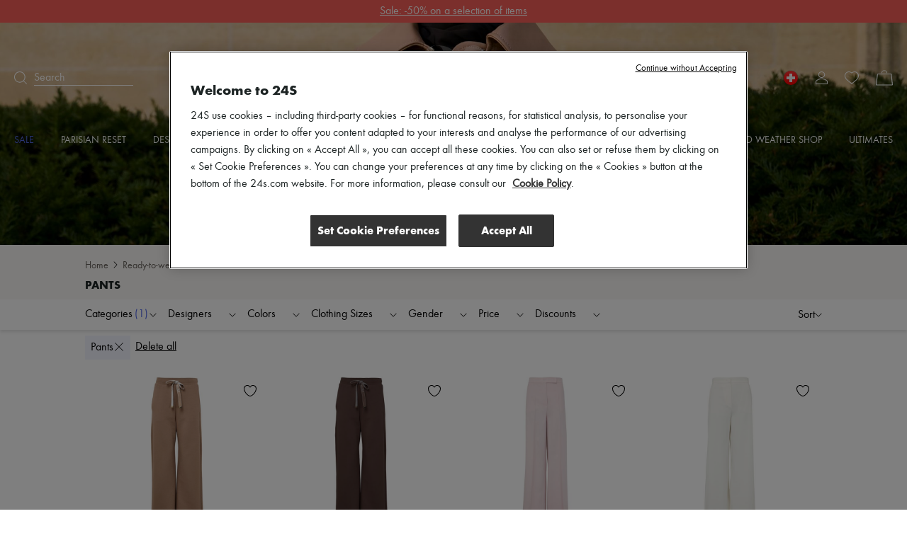

--- FILE ---
content_type: text/html; charset=utf-8
request_url: https://www.24s.com/en-ch/women/ready-to-wear/pants
body_size: 128114
content:
<!DOCTYPE html><html lang="en"><head><meta charSet="utf-8"/><meta name="viewport" content="width=device-width"/><title>Women&#x27;s Pants | Ready-to-wear | 24S</title><meta name="description" content="Discover our wide selection of Pants for women at 24S, the LVMH Group&#x27;s Luxury Fashion Destination. Express Delivery &amp; Free Returns."/><link rel="canonical" href="https://www.24s.com/en-ch/women/ready-to-wear/pants"/><link rel="next" href="https://www.24s.com/en-ch/women/ready-to-wear/pants?page=2"/><link rel="alternate" hrefLang="en-ae" href="https://www.24s.com/en-ae/women/ready-to-wear/pants"/><link rel="alternate" hrefLang="en-au" href="https://www.24s.com/en-au/women/ready-to-wear/pants"/><link rel="alternate" hrefLang="en-ca" href="https://www.24s.com/en-ca/women/ready-to-wear/pants"/><link rel="alternate" hrefLang="en-ch" href="https://www.24s.com/en-ch/women/ready-to-wear/pants"/><link rel="alternate" hrefLang="en-cn" href="https://www.24s.com/en-cn/women/ready-to-wear/pants"/><link rel="alternate" hrefLang="en-dk" href="https://www.24s.com/en-dk/women/ready-to-wear/pants"/><link rel="alternate" hrefLang="en-es" href="https://www.24s.com/en-es/women/ready-to-wear/pants"/><link rel="alternate" hrefLang="en-gb" href="https://www.24s.com/en-gb/women/ready-to-wear/pants"/><link rel="alternate" hrefLang="en-hk" href="https://www.24s.com/en-hk/women/ready-to-wear/pants"/><link rel="alternate" hrefLang="en-ie" href="https://www.24s.com/en-ie/women/ready-to-wear/pants"/><link rel="alternate" hrefLang="en-it" href="https://www.24s.com/en-it/women/ready-to-wear/pants"/><link rel="alternate" hrefLang="en-jp" href="https://www.24s.com/en-jp/women/ready-to-wear/pants"/><link rel="alternate" hrefLang="en-kr" href="https://www.24s.com/en-kr/women/ready-to-wear/pants"/><link rel="alternate" hrefLang="en-nl" href="https://www.24s.com/en-nl/women/ready-to-wear/pants"/><link rel="alternate" hrefLang="en-se" href="https://www.24s.com/en-se/women/ready-to-wear/pants"/><link rel="alternate" hrefLang="en-sg" href="https://www.24s.com/en-sg/women/ready-to-wear/pants"/><link rel="alternate" hrefLang="en-tw" href="https://www.24s.com/en-tw/women/ready-to-wear/pants"/><link rel="alternate" hrefLang="en-us" href="https://www.24s.com/en-us/women/ready-to-wear/pants"/><link rel="alternate" hrefLang="en-no" href="https://www.24s.com/en-no/women/ready-to-wear/pants"/><link rel="alternate" hrefLang="fr-be" href="https://www.24s.com/fr-be/femme/pret-a-porter/pantalons"/><link rel="alternate" hrefLang="fr-ca" href="https://www.24s.com/fr-ca/femme/pret-a-porter/pantalons"/><link rel="alternate" hrefLang="fr-fr" href="https://www.24s.com/fr-fr/femme/pret-a-porter/pantalons"/><link rel="alternate" hrefLang="fr-ch" href="https://www.24s.com/fr-ch/femme/pret-a-porter/pantalons"/><link rel="alternate" hrefLang="de-at" href="https://www.24s.com/de-at/women/ready-to-wear/pants"/><link rel="alternate" hrefLang="de-ch" href="https://www.24s.com/de-ch/women/ready-to-wear/pants"/><link rel="alternate" hrefLang="de-de" href="https://www.24s.com/de-de/women/ready-to-wear/pants"/><link rel="alternate" hrefLang="ko-kr" href="https://www.24s.com/ko-kr/women/ready-to-wear/pants"/><link rel="alternate" hrefLang="zh-ca" href="https://www.24s.com/zh-ca/women/ready-to-wear/pants"/><link rel="alternate" hrefLang="zh-cn" href="https://www.24s.com/zh-cn/women/ready-to-wear/pants"/><link rel="alternate" hrefLang="zh-fr" href="https://www.24s.com/zh-fr/women/ready-to-wear/pants"/><link rel="alternate" hrefLang="zh-gb" href="https://www.24s.com/zh-gb/women/ready-to-wear/pants"/><link rel="alternate" hrefLang="zh-hk" href="https://www.24s.com/zh-hk/women/ready-to-wear/pants"/><link rel="alternate" hrefLang="zh-tw" href="https://www.24s.com/zh-tw/women/ready-to-wear/pants"/><link rel="alternate" hrefLang="zh-us" href="https://www.24s.com/zh-us/women/ready-to-wear/pants"/><link rel="alternate" hrefLang="ja-jp" href="https://www.24s.com/ja-jp/women/ready-to-wear/pants"/><link rel="preload" as="image" href="https://www.24s.com/static/images/iwcwdvrrxspFJAsWw-tjn0BI6uk=/fit-in/2400x0/ae80b3c767af49e38e6edcaf8ee3afb3" imageSizes="100vw" fetchPriority="high"/><link rel="preload" as="image" imageSrcSet="https://www.24s.com/static/images/Vp06Wz_YEdyJcUr5z-MF1gQ_1Mo=/fit-in/500x0/af46f50390f04f8e98d9108dc4137f71?w=384&amp;q=75 1x, https://www.24s.com/static/images/Vp06Wz_YEdyJcUr5z-MF1gQ_1Mo=/fit-in/500x0/af46f50390f04f8e98d9108dc4137f71?w=640&amp;q=75 2x" fetchpriority="high"/><link rel="preload" as="image" imageSrcSet="https://www.24s.com/static/images/ZxnW4Ydx3KdfaYZlWeiA4nSLfps=/fit-in/500x0/4f66b5ba33864d019c1cc6cd7747e024?w=384&amp;q=75 1x, https://www.24s.com/static/images/ZxnW4Ydx3KdfaYZlWeiA4nSLfps=/fit-in/500x0/4f66b5ba33864d019c1cc6cd7747e024?w=640&amp;q=75 2x" fetchpriority="high"/><link rel="preload" as="image" imageSrcSet="https://www.24s.com/static/images/xUdmwsnFx1c11o4H-gJZs0NAK5s=/fit-in/500x0/5592226744124a1fa83fd985b7633504?w=384&amp;q=75 1x, https://www.24s.com/static/images/xUdmwsnFx1c11o4H-gJZs0NAK5s=/fit-in/500x0/5592226744124a1fa83fd985b7633504?w=640&amp;q=75 2x" fetchpriority="high"/><link rel="preload" as="image" imageSrcSet="https://www.24s.com/static/images/QKSo-y7gLsofUsXeJI42Jv8CRXY=/fit-in/500x0/d8714c75f82a4dcf8349d247a67d88f6?w=384&amp;q=75 1x, https://www.24s.com/static/images/QKSo-y7gLsofUsXeJI42Jv8CRXY=/fit-in/500x0/d8714c75f82a4dcf8349d247a67d88f6?w=640&amp;q=75 2x" fetchpriority="high"/><meta name="next-head-count" content="46"/><script>
                  window.dataLayer = window.dataLayer || [];
            </script><script>
            (function (w, d, s, l, i) {
                w[l] = w[l] || [];
                w[l].push(
                    {'gtm.start': new Date().getTime(), event: 'gtm.js'}
                );
                var f = d.getElementsByTagName(s)[0],
                    j = d.createElement(s), dl = l != 'dataLayer' ? '&l=' + l : '';
                j.async = true;
                j.src =
                    'https://www.googletagmanager.com/gtm.js?id=' + i + dl;
                f.parentNode.insertBefore(j, f);
            })(window, document, 'script', 'dataLayerTagManager', 'GTM-PVL4LHL');
            </script><script type="text/javascript">
              var OneTrust = {
                    geolocationResponse: {
                        countryCode: 'ch',
                    }
                };</script><script src="https://cdn.cookielaw.org/scripttemplates/otSDKStub.js" data-language="en" data-domain-script="d0d83c3d-f51e-4b78-9657-510764d88abc" type="text/javascript"></script><script>
            function OptanonWrapper() {}
          </script><meta name="viewport" content="width=device-width, initial-scale=1.0, maximum-scale=1.0, user-scalable=no"/><meta name="referrer" content="no-referrer-when-downgrade"/><meta http-equiv="content-language" content="en-CH"/><link rel="preconnect" href="https://api.zolaprod.babylone.io" crossorigin="anonymous"/><link rel="preconnect" href="https://prod.babsta.net/static/95693e8d" crossorigin="anonymous"/><link rel="preconnect" href="https://www.24s.com/static/videos" crossorigin="anonymous"/><link rel="preconnect" href="https://www.google-analytics.com" crossorigin="anonymous"/><link rel="preconnect" href="https://www.googletagmanager.com" crossorigin="anonymous"/><link rel="apple-touch-icon" sizes="180x180" href="/apple-touch-icon.png" id="apple-favicon"/><link rel="icon" type="image/png" href="/favicon-32x32.png" sizes="32x32" id="32-favicon"/><link rel="icon" type="image/png" href="/favicon-16x16.png" sizes="16x16" id="16-favicon"/><link rel="mask-icon" href="/safari-pinned-tab.svg" color="#111111"/><meta name="theme-color" content="#ffffff"/><link href="https://prod.babsta.net/static/95693e8d/_next/static/media/functionpro-medium.945ab27d.woff2" as="font" type="font/woff2" crossorigin="anonymous"/><link href="https://prod.babsta.net/static/95693e8d/_next/static/media/functionpro-bold.2c372108.woff2" as="font" type="font/woff2" crossorigin="anonymous"/><link href="https://prod.babsta.net/static/95693e8d/_next/static/media/functionpro-book.bc6d4541.woff2" as="font" type="font/woff2" crossorigin="anonymous"/><script>
  (function(c,e,f,k,g,h,b,a,d){c[g]||(c[g]=h,b=c[h]=function(){
  b.q.push(arguments)},b.q=[],b.l=1*new Date,a=e.createElement(f),a.async=1,
  a.src=k,a.setAttribute("crossorigin", "anonymous"),d=e.getElementsByTagName(f)[0],
  d.parentNode.insertBefore(a,d))})(window,document,"script",
  "//eum.instana.io/eum.min.js","InstanaEumObject","ineum");
  ineum('reportingUrl', 'https://eum-eu-west-1.instana.io');
  ineum('key', 'smpaTAJISkyZGtKcdzougg');
  ineum('meta', 'referrer', document.referrer);
            </script><script type="text/javascript">
        //<![CDATA[
        (function() {
          function riskifiedBeaconLoad() {
            var store_domain = 'www.24s.com';
            var session_id = '47KYwpzWGHyIQYynVW_dX';
            var url = ('https:' == document.location.protocol ? 'https://' : 'http://')
              + "beacon.riskified.com?shop=" + store_domain + "&sid=" + session_id;
            var s = document.createElement('script');
            s.type = 'text/javascript';
            s.async = true;
            s.src = url;
            var x = document.getElementsByTagName('script')[0];
            x.parentNode.insertBefore(s, x);
          }
          if (window.attachEvent)
            window.attachEvent('onload', riskifiedBeaconLoad)
          else
            window.addEventListener('load', riskifiedBeaconLoad, false);
        })();
        //]]>
        </script><link data-next-font="" rel="preconnect" href="/" crossorigin="anonymous"/><link rel="preload" href="https://prod.babsta.net/static/95693e8d/_next/static/css/9e2c69ca30205db1.css" as="style"/><link rel="stylesheet" href="https://prod.babsta.net/static/95693e8d/_next/static/css/9e2c69ca30205db1.css" data-n-g=""/><link rel="preload" href="https://prod.babsta.net/static/95693e8d/_next/static/css/f27da80279990078.css" as="style"/><link rel="stylesheet" href="https://prod.babsta.net/static/95693e8d/_next/static/css/f27da80279990078.css" data-n-p=""/><link rel="preload" href="https://prod.babsta.net/static/95693e8d/_next/static/css/a2c1f4f1111565b9.css" as="style"/><link rel="stylesheet" href="https://prod.babsta.net/static/95693e8d/_next/static/css/a2c1f4f1111565b9.css" data-n-p=""/><noscript data-n-css=""></noscript><script defer="" nomodule="" src="https://prod.babsta.net/static/95693e8d/_next/static/chunks/polyfills-42372ed130431b0a.js"></script><script src="https://prod.babsta.net/static/95693e8d/_next/static/chunks/webpack-063fe54a0e08b813.js" defer=""></script><script src="https://prod.babsta.net/static/95693e8d/_next/static/chunks/main-025dd2612354e263.js" defer=""></script><script src="https://prod.babsta.net/static/95693e8d/_next/static/chunks/pages/_app-0250a8940eaf66a4.js" defer=""></script><script src="https://prod.babsta.net/static/95693e8d/_next/static/chunks/75fc9c18-6cc6bbc83b23e8c3.js" defer=""></script><script src="https://prod.babsta.net/static/95693e8d/_next/static/chunks/8613-67b28bc51068e714.js" defer=""></script><script src="https://prod.babsta.net/static/95693e8d/_next/static/chunks/7460-bf13ee782b798231.js" defer=""></script><script src="https://prod.babsta.net/static/95693e8d/_next/static/chunks/9398-238a9c80b8b1acf2.js" defer=""></script><script src="https://prod.babsta.net/static/95693e8d/_next/static/chunks/7467-cd6177698b3f4924.js" defer=""></script><script src="https://prod.babsta.net/static/95693e8d/_next/static/chunks/6129-3871ff379b0fe6d4.js" defer=""></script><script src="https://prod.babsta.net/static/95693e8d/_next/static/chunks/9065-0fb87d6d79de9265.js" defer=""></script><script src="https://prod.babsta.net/static/95693e8d/_next/static/chunks/159-a06131809460e208.js" defer=""></script><script src="https://prod.babsta.net/static/95693e8d/_next/static/chunks/4589-b75f474b078ab1eb.js" defer=""></script><script src="https://prod.babsta.net/static/95693e8d/_next/static/chunks/4816-78af8b36dca8639b.js" defer=""></script><script src="https://prod.babsta.net/static/95693e8d/_next/static/chunks/5813-c7f3876c9d0e3790.js" defer=""></script><script src="https://prod.babsta.net/static/95693e8d/_next/static/chunks/9569-ad118be7e47d04a4.js" defer=""></script><script src="https://prod.babsta.net/static/95693e8d/_next/static/chunks/5840-75952eecda4cf808.js" defer=""></script><script src="https://prod.babsta.net/static/95693e8d/_next/static/chunks/1214-dab048bb5dcc9e77.js" defer=""></script><script src="https://prod.babsta.net/static/95693e8d/_next/static/chunks/3891-f265738e221fc1a2.js" defer=""></script><script src="https://prod.babsta.net/static/95693e8d/_next/static/chunks/2255-dc9312fe4763456e.js" defer=""></script><script src="https://prod.babsta.net/static/95693e8d/_next/static/chunks/4004-053ddad9a12373b7.js" defer=""></script><script src="https://prod.babsta.net/static/95693e8d/_next/static/chunks/pages/plp-ffc2e35d7978abe9.js" defer=""></script><script src="https://prod.babsta.net/static/95693e8d/_next/static/95693e8d/_buildManifest.js" defer=""></script><script src="https://prod.babsta.net/static/95693e8d/_next/static/95693e8d/_ssgManifest.js" defer=""></script><style data-styled="" data-styled-version="5.3.7">.bUQtSw{font-family:"function-book"," Arial ",sans-serif;background-color:#f3f3f3;}/*!sc*/
@media screen and (max-width:767px){.bUQtSw{position:absolute;z-index:195;}}/*!sc*/
.bUQtSw p,.bUQtSw h3{color:#1d2424;}/*!sc*/
.bUQtSw h3{font-family:"function-book"," Arial ",sans-serif;font-size:1rem;margin-bottom:15px;line-height:1.1rem;font-weight:400;}/*!sc*/
.bUQtSw ul li,.bUQtSw ul li a{font-size:0.875rem;color:#666666;padding:3px 6px;margin:-1px -6px;}/*!sc*/
.bUQtSw li{white-space:nowrap;}/*!sc*/
.bUQtSw ul li a:hover{cursor:pointer;color:#1d2424;background:#fff;}/*!sc*/
.bUQtSw ul li a:focus{color:#1d2424;border:1px solid #1d2424;}/*!sc*/
.bUQtSw .footer-content{background-color:#f3f3f3;-webkit-box-pack:center;-webkit-justify-content:center;-ms-flex-pack:center;justify-content:center;}/*!sc*/
.bUQtSw .bandeau-info{display:-webkit-box;display:-webkit-flex;display:-ms-flexbox;display:flex;-webkit-box-pack:center;-webkit-justify-content:center;-ms-flex-pack:center;justify-content:center;padding:24px 16px;max-width:1184px;margin:auto;}/*!sc*/
.bUQtSw .bandeau-info > div{padding:24px 0 0 50px;-webkit-flex:1;-ms-flex:1;flex:1;}/*!sc*/
.bUQtSw .bandeau-info > div > div{-webkit-box-flex:1;-webkit-flex-grow:1;-ms-flex-positive:1;flex-grow:1;}/*!sc*/
.bUQtSw .bandeau-info > div:first-child{padding-left:0;padding-top:0;-webkit-flex:0;-ms-flex:0;flex:0;}/*!sc*/
@media screen and (max-width:1024px){.bUQtSw .bandeau-info{-webkit-flex-direction:column;-ms-flex-direction:column;flex-direction:column;-webkit-box-pack:center;-webkit-justify-content:center;-ms-flex-pack:center;justify-content:center;-webkit-align-items:center;-webkit-box-align:center;-ms-flex-align:center;align-items:center;padding:30px 0;}.bUQtSw .bandeau-info > div{width:515px;white-space:nowrap;padding:15px 25px;}}/*!sc*/
@media screen and (max-width:767px){.bUQtSw .bandeau-info{-webkit-align-items:flex-start;-webkit-box-align:flex-start;-ms-flex-align:flex-start;align-items:flex-start;padding:30px 0 5px 0;}.bUQtSw .bandeau-info > div{width:100%;white-space:initial;}}/*!sc*/
.bUQtSw hr{border:1px solid #e5e5e5;margin:0;width:100%;}/*!sc*/
data-styled.g2[id="styles__FooterContainer-sc-hx7fx1-0"]{content:"bUQtSw,"}/*!sc*/
.kyLEka{display:-webkit-box;display:-webkit-flex;display:-ms-flexbox;display:flex;-webkit-box-pack:center;-webkit-justify-content:center;-ms-flex-pack:center;justify-content:center;-webkit-align-items:center;-webkit-box-align:center;-ms-flex-align:center;align-items:center;background:#fff;}/*!sc*/
@media screen and (max-width:767px){.kyLEka{-webkit-flex-direction:column;-ms-flex-direction:column;flex-direction:column;-webkit-align-items:flex-start;-webkit-box-align:flex-start;-ms-flex-align:flex-start;align-items:flex-start;}}/*!sc*/
.kyLEka > a{display:-webkit-box;display:-webkit-flex;display:-ms-flexbox;display:flex;margin:16px 30px;-webkit-box-pack:center;-webkit-justify-content:center;-ms-flex-pack:center;justify-content:center;-webkit-align-items:center;-webkit-box-align:center;-ms-flex-align:center;align-items:center;padding:2px 7px;}/*!sc*/
.kyLEka > a:focus{border:1px solid #1d2424;}/*!sc*/
.kyLEka > a:hover p{border-bottom-color:#1d2424;}/*!sc*/
.kyLEka > a p{margin:0 0 0 13px;border-bottom:1px solid transparent;}/*!sc*/
data-styled.g3[id="styles__ReassuranceBlockContainer-sc-1d6tcb6-0"]{content:"kyLEka,"}/*!sc*/
.BEgmt{display:-webkit-box;display:-webkit-flex;display:-ms-flexbox;display:flex;-webkit-box-pack:start;-webkit-justify-content:flex-start;-ms-flex-pack:start;justify-content:flex-start;-webkit-flex-direction:column;-ms-flex-direction:column;flex-direction:column;}/*!sc*/
.BEgmt svg{margin-top:-15px;}/*!sc*/
.BEgmt a{width:170px;padding:15px 5px 5px 5px;}/*!sc*/
.BEgmt a:focus{border:1px solid #1d2424;}/*!sc*/
.BEgmt p{margin-top:10px;width:200px;font-size:1.25rem;}/*!sc*/
@media screen and (max-width:1024px){.BEgmt{-webkit-align-items:center;-webkit-box-align:center;-ms-flex-align:center;align-items:center;margin-bottom:30px;}.BEgmt p{width:auto;text-align:center;line-height:30px;}.BEgmt a{width:auto;}}/*!sc*/
@media screen and (max-width:767px){.BEgmt{width:100%;margin-bottom:5px;}.BEgmt p{margin-top:0px;font-size:1.2rem;}.BEgmt a{padding:0px 5px 0px 5px;}.BEgmt a:focus{border:1px solid #1d2424;}}/*!sc*/
data-styled.g4[id="styles__LogoContainer-sc-1yzbdh8-0"]{content:"BEgmt,"}/*!sc*/
.aJYPs{display:-webkit-box;display:-webkit-flex;display:-ms-flexbox;display:flex;-webkit-flex-direction:column;-ms-flex-direction:column;flex-direction:column;}/*!sc*/
.aJYPs > div{display:-webkit-box;display:-webkit-flex;display:-ms-flexbox;display:flex;}/*!sc*/
.aJYPs > div svg{margin-right:8px;width:72px;height:32px;}/*!sc*/
@media screen and (min-width:768px){.aJYPs > div svg{width:60px;height:28px;}}/*!sc*/
.aJYPs > div:not(:first-child){margin-top:4px;}/*!sc*/
.aJYPs .cb-responsive{-webkit-flex-direction:row;-ms-flex-direction:row;flex-direction:row;-webkit-align-items:center;-webkit-box-align:center;-ms-flex-align:center;align-items:center;}/*!sc*/
@media screen and (min-width:768px){.aJYPs .cb-responsive{-webkit-align-items:baseline;-webkit-box-align:baseline;-ms-flex-align:baseline;align-items:baseline;display:-webkit-box;display:-webkit-flex;display:-ms-flexbox;display:flex;-webkit-flex-direction:column;-ms-flex-direction:column;flex-direction:column;}.aJYPs .cb-responsive > div:not(:first-child){margin-top:4px;}}/*!sc*/
.aJYPs .cb-responsive > div{display:-webkit-box;display:-webkit-flex;display:-ms-flexbox;display:flex;}/*!sc*/
.aJYPs .cb-responsive > div svg{width:32px;}/*!sc*/
@media screen and (min-width:768px){.aJYPs .cb-responsive > div svg{width:28px;}}/*!sc*/
data-styled.g5[id="styles__MeansOfPaymentsContainer-sc-1ozqhhn-0"]{content:"aJYPs,"}/*!sc*/
.hEhlcE{display:-webkit-box;display:-webkit-flex;display:-ms-flexbox;display:flex;}/*!sc*/
.hEhlcE .payments-block{display:-webkit-box;display:-webkit-flex;display:-ms-flexbox;display:flex;-webkit-flex-direction:column;-ms-flex-direction:column;flex-direction:column;padding-left:50px;}/*!sc*/
@media screen and (max-width:1024px){.hEhlcE .payments-block{padding-left:170px;}}/*!sc*/
data-styled.g6[id="ClientAndPaymentBlock__StyledClientAndPayment-sc-1wd4r98-0"]{content:"hEhlcE,"}/*!sc*/
.iFoEWe{display:-webkit-box;display:-webkit-flex;display:-ms-flexbox;display:flex;-webkit-align-items:stretch;-webkit-box-align:stretch;-ms-flex-align:stretch;align-items:stretch;-webkit-box-pack:space-evenly;-webkit-justify-content:space-evenly;-ms-flex-pack:space-evenly;justify-content:space-evenly;border:1px solid #e6e6e6;width:100%;cursor:pointer;}/*!sc*/
.iFoEWe:hover,.iFoEWe:focus{border-color:#1d2424;}/*!sc*/
.iFoEWe.modal-open-trigger-flag{border-color:transparent;}/*!sc*/
.iFoEWe.modal-open-trigger-flag:hover{border-color:transparent;}/*!sc*/
.iFoEWe.modal-open-trigger-flag:not(:focus-visible){border-color:transparent;}/*!sc*/
.iFoEWe span:first-child{margin:10px 0;padding:0 3px;display:block;background-position:50%;background-repeat:no-repeat;background-size:cover;border-radius:30px;box-shadow:0 0 1px #000;height:20px;width:20px;}/*!sc*/
.iFoEWe p{margin:10px 0;padding:0 3px;}/*!sc*/
.iFoEWe .vr{width:2px;margin:10px 0;background:#e6e6e6;}/*!sc*/
data-styled.g10[id="styles__StyledModalOpen-sc-i8gsez-0"]{content:"iFoEWe,"}/*!sc*/
.bHDckn{display:-webkit-box;display:-webkit-flex;display:-ms-flexbox;display:flex;-webkit-box-flex:0;-webkit-flex-grow:0;-ms-flex-positive:0;flex-grow:0;-webkit-flex-direction:column;-ms-flex-direction:column;flex-direction:column;padding-left:50px;}/*!sc*/
.bHDckn > div:first-child{width:185px;}/*!sc*/
@media screen and (max-width:1024px){.bHDckn{padding-left:110px;}}/*!sc*/
@media screen and (max-width:767px){.bHDckn{margin-top:30px !important;padding-left:0;width:100% !important;}}/*!sc*/
.bHDckn .follow-us-block{margin-top:30px;}/*!sc*/
@media screen and (max-width:767px){.bHDckn .follow-us-block{margin-top:17px;}}/*!sc*/
.bHDckn .follow-us-block h3{margin-bottom:16px;}/*!sc*/
@media screen and (max-width:767px){.bHDckn .follow-us-block h3{margin-bottom:8px;}}/*!sc*/
.bHDckn .follow-us-block > div{display:-webkit-box;display:-webkit-flex;display:-ms-flexbox;display:flex;}/*!sc*/
.bHDckn .follow-us-block a{display:-webkit-box;display:-webkit-flex;display:-ms-flexbox;display:flex;margin-right:8px;}/*!sc*/
.bHDckn .follow-us-block a:focus{border:1px solid #1d2424;}/*!sc*/
data-styled.g11[id="styles__DestAndFollowContainer-sc-1srsb84-0"]{content:"bHDckn,"}/*!sc*/
.flKRnN{display:-webkit-box;display:-webkit-flex;display:-ms-flexbox;display:flex;}/*!sc*/
data-styled.g12[id="styles__CompanyAndDestAndFollowContainer-sc-s9qghi-0"]{content:"flKRnN,"}/*!sc*/
.iokLCA{display:-webkit-box;display:-webkit-flex;display:-ms-flexbox;display:flex;-webkit-box-pack:center;-webkit-justify-content:center;-ms-flex-pack:center;justify-content:center;padding-bottom:16px;max-width:1184px;margin:auto;padding:0px 16px 15px 16px;font-weight:400;line-height:1.1em;-webkit-letter-spacing:0px;-moz-letter-spacing:0px;-ms-letter-spacing:0px;letter-spacing:0px;text-align:left;white-space:nowrap;}/*!sc*/
.iokLCA h3{margin-bottom:0;}/*!sc*/
data-styled.g17[id="TopBrands__StyledTopBrands-sc-rgsowg-0"]{content:"iokLCA,"}/*!sc*/
.cgGtxC{margin-right:3px;}/*!sc*/
data-styled.g18[id="TopBrands__StyledTitle-sc-rgsowg-1"]{content:"cgGtxC,"}/*!sc*/
.cMupNh{overflow:hidden;text-overflow:ellipsis;}/*!sc*/
.cMupNh a{color:#666666;font-size:0.875rem;}/*!sc*/
data-styled.g19[id="TopBrands__StyledList-sc-rgsowg-2"]{content:"cMupNh,"}/*!sc*/
.cUkhpd{color:inherit;-webkit-transition:none;transition:none;}/*!sc*/
.cUkhpd:focus{border:1px solid #1d2424;}/*!sc*/
.cUkhpd:focus:not(:focus-visible){border:none;}/*!sc*/
.cUkhpd:visited{color:inherit;}/*!sc*/
.cUkhpd:hover{color:#556BE9;}/*!sc*/
data-styled.g21[id="A-sc-1c7wk9x-0"]{content:"cUkhpd,"}/*!sc*/
.mVVlx{display:-webkit-box;display:-webkit-flex;display:-ms-flexbox;display:flex;font-weight:500;font-size:14px !important;line-height:20px;padding-bottom:15px;text-transform:uppercase;color:#556BE9;}/*!sc*/
.mVVlx:hover,.mVVlx:visited{color:#556BE9;}/*!sc*/
.groya-d{display:-webkit-box;display:-webkit-flex;display:-ms-flexbox;display:flex;font-weight:500;font-size:14px !important;line-height:20px;padding-bottom:15px;text-transform:uppercase;color:inherit;}/*!sc*/
.groya-d:hover,.groya-d:visited{color:inherit;}/*!sc*/
data-styled.g22[id="MenuNavItem__StyledMenuNavItem-sc-xbftef-0"]{content:"mVVlx,groya-d,"}/*!sc*/
.dVIchk{display:-webkit-box;display:-webkit-flex;display:-ms-flexbox;display:flex;margin:5px 0;}/*!sc*/
data-styled.g23[id="LayerNavItem__StyledLayerNavItem-sc-1egs2wg-0"]{content:"dVIchk,"}/*!sc*/
.fPFiBK{font-weight:500;}/*!sc*/
data-styled.g24[id="LayerNavItem__LayerNavItemLink-sc-1egs2wg-1"]{content:"fPFiBK,"}/*!sc*/
.kPFqpD{display:-webkit-box;display:-webkit-flex;display:-ms-flexbox;display:flex;-webkit-flex-direction:column;-ms-flex-direction:column;flex-direction:column;-webkit-flex:1;-ms-flex:1;flex:1;}/*!sc*/
data-styled.g25[id="Vertical-sc-1v3xmyy-0"]{content:"kPFqpD,"}/*!sc*/
.tEToe{display:-webkit-box;display:-webkit-flex;display:-ms-flexbox;display:flex;width:1280px;margin:0 auto;}/*!sc*/
@media (max-width:1320px){.tEToe{width:100%;padding:0 20px;}}/*!sc*/
data-styled.g26[id="Layer__Centered1280-sc-qvrpu8-0"]{content:"tEToe,"}/*!sc*/
.ffkvqs{width:250px;margin:10px 0 10px 40px;-webkit-flex:none;-ms-flex:none;flex:none;font-weight:400;font-size:16px;line-height:28px;color:#1d2424;}/*!sc*/
.ffkvqs:nth-child(1){margin-left:0;}/*!sc*/
data-styled.g27[id="Layer__Column-sc-qvrpu8-1"]{content:"ffkvqs,"}/*!sc*/
.eYdKIZ{display:-webkit-box;display:-webkit-flex;display:-ms-flexbox;display:flex;position:absolute;width:100%;top:100%;left:0;visibility:hidden;background-color:white;box-shadow:0 14px 14px rgba(0,0,0,0.25);opacity:0.95;z-index:110;}/*!sc*/
data-styled.g28[id="Layer__StyledLayer-sc-qvrpu8-2"]{content:"eYdKIZ,"}/*!sc*/
.Gwgpp{display:-webkit-box;display:-webkit-flex;display:-ms-flexbox;display:flex;-webkit-flex-direction:row;-ms-flex-direction:row;flex-direction:row;-webkit-flex:1;-ms-flex:1;flex:1;-webkit-box-pack:justify;-webkit-justify-content:space-between;-ms-flex-pack:justify;justify-content:space-between;}/*!sc*/
data-styled.g29[id="Menu__StyledMenu-sc-29zrqt-0"]{content:"Gwgpp,"}/*!sc*/
.kgYBQy{display:block;position:relative;-webkit-flex:0;-ms-flex:0;flex:0;padding:4px;}/*!sc*/
.kgYBQy .logo24{fill:#cececd;opacity:0.55;height:35px;width:auto;-webkit-transition:all 0.5s;transition:all 0.5s;will-change:height,opacity;}/*!sc*/
.kgYBQy .logoUrl{position:absolute;top:50%;left:50%;-webkit-transform:translate(-50%,-75%);-ms-transform:translate(-50%,-75%);transform:translate(-50%,-75%);height:9px;width:auto;fill:#000;-webkit-transition:height 0.5s;transition:height 0.5s;will-change:height;}/*!sc*/
@media (min-width:48rem){.kgYBQy{padding:0;}.kgYBQy .logo24{height:86px;}.kgYBQy .logoUrl{height:21.5px;-webkit-transform:translate(-50%,-60%);-ms-transform:translate(-50%,-60%);transform:translate(-50%,-60%);}}/*!sc*/
.header-transparent .Logo24s__StyledLogo-sc-x7v0os-0 .logo24{fill:#fff;opacity:0.25;}/*!sc*/
.header-transparent .Logo24s__StyledLogo-sc-x7v0os-0 .logoUrl{fill:#fff;}/*!sc*/
.small-header .Logo24s__StyledLogo-sc-x7v0os-0 .logo24{height:16px;opacity:0;}/*!sc*/
.small-header .Logo24s__StyledLogo-sc-x7v0os-0 .logoUrl{height:16px;-webkit-transform:translate(-50%,-50%);-ms-transform:translate(-50%,-50%);transform:translate(-50%,-50%);}/*!sc*/
@media (min-width:48rem){.small-header .Logo24s__StyledLogo-sc-x7v0os-0 .logo24,.small-header .kgYBQy .logoUrl{height:32px;}}/*!sc*/
data-styled.g30[id="Logo24s__StyledLogo-sc-x7v0os-0"]{content:"kgYBQy,"}/*!sc*/
.cMgumu{display:-webkit-box;display:-webkit-flex;display:-ms-flexbox;display:flex;-webkit-flex-direction:row;-ms-flex-direction:row;flex-direction:row;-webkit-flex:1;-ms-flex:1;flex:1;}/*!sc*/
data-styled.g31[id="Horizontal-sc-1n0krsy-0"]{content:"cMgumu,"}/*!sc*/
.gazVwJ{fill:#ffffff;}/*!sc*/
data-styled.g35[id="common__StyledPath-sc-1slhoh2-0"]{content:"gazVwJ,"}/*!sc*/
.gIfgfs{display:-webkit-box;display:-webkit-flex;display:-ms-flexbox;display:flex;-webkit-flex:1;-ms-flex:1;flex:1;-webkit-align-items:center;-webkit-box-align:center;-ms-flex-align:center;align-items:center;}/*!sc*/
data-styled.g41[id="Search__StyledSearch-sc-l5pxzp-0"]{content:"gIfgfs,"}/*!sc*/
.hZdjan{border-bottom-width:1px;border-bottom-style:solid;border-bottom-color:inherit;margin-left:10px;width:140px;font-weight:400;font-size:16px;line-height:20px;}/*!sc*/
data-styled.g42[id="Search__StyledSearchBar-sc-l5pxzp-1"]{content:"hZdjan,"}/*!sc*/
.ceLOUV{display:-webkit-box;display:-webkit-flex;display:-ms-flexbox;display:flex;margin:0 12px;-webkit-box-pack:center;-webkit-justify-content:center;-ms-flex-pack:center;justify-content:center;-webkit-align-items:center;-webkit-box-align:center;-ms-flex-align:center;align-items:center;position:relative;}/*!sc*/
data-styled.g48[id="MyAccount__StyledMyAccount-sc-16zppl4-0"]{content:"ceLOUV,"}/*!sc*/
.pezba{fill:#ffffff;}/*!sc*/
data-styled.g49[id="MyAccount__StyledPath-sc-16zppl4-1"]{content:"pezba,"}/*!sc*/
.ddvCQp{display:-webkit-box;display:-webkit-flex;display:-ms-flexbox;display:flex;width:24px;-webkit-box-pack:center;-webkit-justify-content:center;-ms-flex-pack:center;justify-content:center;-webkit-align-items:center;-webkit-box-align:center;-ms-flex-align:center;align-items:center;position:relative;}/*!sc*/
.ddvCQp:focus{border:1px solid #1d2424;}/*!sc*/
.ddvCQp:focus:not(:focus-visible){border:none;}/*!sc*/
data-styled.g66[id="MiniCart__StyledMiniCartLink-sc-1we36mq-0"]{content:"ddvCQp,"}/*!sc*/
.bUpmvI{fill:#ffffff;}/*!sc*/
data-styled.g67[id="MiniCart__StyledSvg-sc-1we36mq-1"]{content:"bUpmvI,"}/*!sc*/
.iFttbX{display:-webkit-box;display:-webkit-flex;display:-ms-flexbox;display:flex;-webkit-flex-direction:column;-ms-flex-direction:column;flex-direction:column;-webkit-align-items:center;-webkit-box-align:center;-ms-flex-align:center;align-items:center;-webkit-flex:0 0;-ms-flex:0 0;flex:0 0;padding:6px 16px 24px;margin:auto;background-color:#ffffff;position:relative;z-index:10;}/*!sc*/
@media screen and (min-width:1200px){.iFttbX{-webkit-flex-direction:row;-ms-flex-direction:row;flex-direction:row;-webkit-box-pack:center;-webkit-justify-content:center;-ms-flex-pack:center;justify-content:center;padding:8px 0 28px;}}/*!sc*/
data-styled.g73[id="MarketingFooter__WrapperDiv-sc-i7dmhh-0"]{content:"iFttbX,"}/*!sc*/
.jRPaA-d{-webkit-box-pack:center;-webkit-justify-content:center;-ms-flex-pack:center;justify-content:center;background:#F85F58;display:-webkit-box;display:-webkit-flex;display:-ms-flexbox;display:flex;-webkit-align-items:center;-webkit-box-align:center;-ms-flex-align:center;align-items:center;height:50px;}/*!sc*/
@media (min-width:768px){.jRPaA-d{height:32px;}}/*!sc*/
.kzYzsO{-webkit-box-pack:center;-webkit-justify-content:center;-ms-flex-pack:center;justify-content:center;background:#F0F0F0;display:none;-webkit-align-items:center;-webkit-box-align:center;-ms-flex-align:center;align-items:center;height:50px;}/*!sc*/
@media (min-width:768px){.kzYzsO{height:32px;}}/*!sc*/
.iuepRp{-webkit-box-pack:center;-webkit-justify-content:center;-ms-flex-pack:center;justify-content:center;background:#F1ECE9;display:none;-webkit-align-items:center;-webkit-box-align:center;-ms-flex-align:center;align-items:center;height:50px;}/*!sc*/
@media (min-width:768px){.iuepRp{height:32px;}}/*!sc*/
data-styled.g74[id="PromoBanner__StyledPromoBannerWrapper-sc-108qh2v-0"]{content:"jRPaA-d,kzYzsO,iuepRp,"}/*!sc*/
.zJMjf{text-align:center;line-height:20px;margin:6px;-webkit-animation:500ms linear 4500ms jiroXv,500ms linear jBcSpD;animation:500ms linear 4500ms jiroXv,500ms linear jBcSpD;}/*!sc*/
.zJMjf a{color:inherit;}/*!sc*/
data-styled.g75[id="PromoBanner__StyledPromoMessage-sc-108qh2v-1"]{content:"zJMjf,"}/*!sc*/
.cOVklE{display:-webkit-box;display:-webkit-flex;display:-ms-flexbox;display:flex;-webkit-flex-direction:column;-ms-flex-direction:column;flex-direction:column;position:-webkit-sticky;position:sticky;top:0;z-index:110;background:linear-gradient( 180deg,rgba(0,0,0,0.25) 20%,rgba(0,0,0,0) 100% );opacity:1;-webkit-transition:opacity 0.5s;transition:opacity 0.5s;}/*!sc*/
.cOVklE.not-visible{opacity:0;}/*!sc*/
data-styled.g76[id="HeaderDesktop__StyledHeaderDesktop-sc-1jjs3ry-0"]{content:"cOVklE,"}/*!sc*/
.hBypcp{-webkit-align-items:center;-webkit-box-align:center;-ms-flex-align:center;align-items:center;margin:32px 0;-webkit-transition:margin 0.5s;transition:margin 0.5s;will-change:margin;}/*!sc*/
.small-header .HeaderDesktop__Actions-sc-1jjs3ry-1{margin:18px 0;}/*!sc*/
data-styled.g77[id="HeaderDesktop__Actions-sc-1jjs3ry-1"]{content:"hBypcp,"}/*!sc*/
.fYbjqo{-webkit-box-pack:end;-webkit-justify-content:flex-end;-ms-flex-pack:end;justify-content:flex-end;-webkit-align-items:center;-webkit-box-align:center;-ms-flex-align:center;align-items:center;}/*!sc*/
.fYbjqo a{margin:0 12px;display:-webkit-box;display:-webkit-flex;display:-ms-flexbox;display:flex;-webkit-box-pack:center;-webkit-justify-content:center;-ms-flex-pack:center;justify-content:center;-webkit-align-items:center;-webkit-box-align:center;-ms-flex-align:center;align-items:center;}/*!sc*/
.fYbjqo a:last-of-type{margin-right:0;}/*!sc*/
data-styled.g78[id="HeaderDesktop__Right-sc-1jjs3ry-2"]{content:"fYbjqo,"}/*!sc*/
.hOqtXH{position:absolute;width:100%;background-color:inherit;color:#ffffff;}/*!sc*/
.small-header:not(.header-transparent) .HeaderDesktop__Header-sc-1jjs3ry-3{border-bottom:1px solid #EDEDED;}/*!sc*/
data-styled.g79[id="HeaderDesktop__Header-sc-1jjs3ry-3"]{content:"hOqtXH,"}/*!sc*/
.hwaRZp{margin-left:24px;}/*!sc*/
data-styled.g80[id="HeaderDesktop__LanguageCountryCurrencyModal-sc-1jjs3ry-4"]{content:"hwaRZp,"}/*!sc*/
.ledFmX{display:-webkit-box;display:-webkit-flex;display:-ms-flexbox;display:flex;-webkit-flex-direction:column;-ms-flex-direction:column;flex-direction:column;width:100%;padding-left:120px;padding-right:120px;margin:0 auto;}/*!sc*/
@media (max-width:1320px){.ledFmX{width:100%;padding:0 20px;}}/*!sc*/
data-styled.g81[id="HeaderDesktop__Centered1280-sc-1jjs3ry-5"]{content:"ledFmX,"}/*!sc*/
@-webkit-keyframes jiroXv{from{opacity:1;}to{opacity:0;}}/*!sc*/
@keyframes jiroXv{from{opacity:1;}to{opacity:0;}}/*!sc*/
data-styled.g85[id="sc-keyframes-jiroXv"]{content:"jiroXv,"}/*!sc*/
@-webkit-keyframes jBcSpD{from{opacity:0;}to{opacity:1;}}/*!sc*/
@keyframes jBcSpD{from{opacity:0;}to{opacity:1;}}/*!sc*/
data-styled.g86[id="sc-keyframes-jBcSpD"]{content:"jBcSpD,"}/*!sc*/
</style></head><body><noscript><iframe src="https://www.googletagmanager.com/ns.html?id=GTM-PVL4LHL" height="0" width="0" style="display:none;visibility:hidden;"></iframe></noscript><div id="__next"><div class="plp_plp__jMelp"><div data-testid="promo-message-2VBuytCUdP00oMNy5ZxfOh" class="PromoBanner__StyledPromoBannerWrapper-sc-108qh2v-0 jRPaA-d"><div class="PromoBanner__StyledPromoMessage-sc-108qh2v-1 zJMjf"><span style='color:#FFFFFF;'><a target="_self" style="text-decoration: underline;" href="https://www.24s.com/en-ch/women/events/sale">Sale: -50% on a selection of items</a></span></div></div><div data-testid="promo-message-5Hfo33syM5mwB7Dto7mpPG" class="PromoBanner__StyledPromoBannerWrapper-sc-108qh2v-0 kzYzsO"><div class="PromoBanner__StyledPromoMessage-sc-108qh2v-1 zJMjf"><span style='color:#000000;'><a target="_self" style="text-decoration: underline;" href="https://www.24s.com/en-ch/women/beauty">Beauty essentials, selected for you.</a></span></div></div><div data-testid="promo-message-1y325rIdd65OSpEQz3w4HE" class="PromoBanner__StyledPromoBannerWrapper-sc-108qh2v-0 iuepRp"><div class="PromoBanner__StyledPromoMessage-sc-108qh2v-1 zJMjf"><span style='color:#000000;'>Get 10% off your first order. Code : 10FIRST  <a target="_self" style="text-decoration: underline;" href="https://www.24s.com/en-ch/about-us/terms-conditions-promotional-offers">(T&Cs apply)</a></span></div></div><div class="HeaderDesktop__StyledHeaderDesktop-sc-1jjs3ry-0 cOVklE header-transparent"><div class="Vertical-sc-1v3xmyy-0 HeaderDesktop__Header-sc-1jjs3ry-3 kPFqpD hOqtXH"><div class="HeaderDesktop__Centered1280-sc-1jjs3ry-5 ledFmX"><div class="Horizontal-sc-1n0krsy-0 HeaderDesktop__Actions-sc-1jjs3ry-1 cMgumu hBypcp"><div data-cy="header-search-icon" id="search-icon" class="Search__StyledSearch-sc-l5pxzp-0 gIfgfs"><svg width="18" height="18" viewBox="0 0 18 18" fill="none" xmlns="http://www.w3.org/2000/svg"><path d="M17.8467 17.1064L13.7568 13.0165C15.0121 11.5851 15.7047 9.77389 15.7047 7.85232C15.7047 5.75479 14.8877 3.78302 13.4047 2.29997C11.9216 0.816927 9.94987 0 7.85235 0C5.75482 0 3.78305 0.816927 2.3 2.29997C0.816958 3.78302 3.05176e-05 5.75479 3.05176e-05 7.85232C3.05176e-05 9.94984 0.816958 11.9216 2.3 13.4047C3.78305 14.8877 5.75482 15.7046 7.85235 15.7046C9.77392 15.7046 11.5851 15.012 13.0165 13.7568L17.1064 17.8466C17.2087 17.9489 17.3426 18 17.4765 18C17.6105 18 17.7444 17.9489 17.8467 17.8466C18.0512 17.6421 18.0512 17.3109 17.8467 17.1064ZM3.04025 12.6644C1.75504 11.379 1.04701 9.66995 1.04701 7.85232C1.04701 6.03468 1.75504 4.32568 3.04025 3.04022C4.32571 1.75501 6.03471 1.04698 7.85235 1.04698C9.66998 1.04698 11.379 1.75501 12.6644 3.04022C13.9496 4.32568 14.6577 6.03468 14.6577 7.85232C14.6577 9.66995 13.9496 11.379 12.6644 12.6644C11.379 13.9496 9.66998 14.6577 7.85235 14.6577C6.03471 14.6577 4.32571 13.9496 3.04025 12.6644Z" class="common__StyledPath-sc-1slhoh2-0 gazVwJ"></path></svg><span class="Search__StyledSearchBar-sc-l5pxzp-1 hZdjan">Search</span></div><a href="/en-ch/women" data-cy="logo-24s" class="Logo24s__StyledLogo-sc-x7v0os-0 kgYBQy"><svg xmlns="http://www.w3.org/2000/svg" viewBox="0 0 100 99" class="logo24"><path d="M83.156 0c-13.413 0-18.002 9.21-18.48 21.273-.595 14.38-3.814 26.086-9.12 33.454-9.299 12.716-23.904 15.806-36.242 18.599-7.273 1.664-12.34 1.724-16.512 5.882-.953.951-1.49 2.094-1.967 2.08-.586-.017-.06-2.734.298-3.803.834-2.675 2.146-4.576 3.755-6.18 12.34-12.3 51.323-20.679 51.323-46.408C56.211 9.983 42.918 0 23.13 0 8.881 0 .058 9.389.058 18.123s7.332 12.122 11.922 12.122c6.319 0 10.909-4.694 10.909-10.161 0-7.666-8.286-10.875-8.286-15.866 0-2.733 2.92-3.922 8.167-3.922 9.24 0 10.79 8.736 10.79 17.233 0 14.38-8.763 25.612-17.705 36.129-6.318 7.427-12.16 14.32-14.664 22.105C.357 78.496 0 81.348 0 84.319c0 8.14 3.874 14.559 10.313 14.559 4.351 0 7.927-3.625 7.927-7.904s-3.278-7.546-7.094-7.784a9 9 0 0 0-.437-.01c-5.273 0-7.24 5.18-8.98 5.18-.835 0-1.252-.95-1.311-2.734.06-5.704 5.007-8.734 8.524-8.734 4.53 0 8.941 4.931 13.59 10.102 5.246 5.764 10.67 11.766 16.691 11.766 8.226 0 12.995-5.11 12.995-13.965V73.269h4.292c1.968 0 3.398.475 4.411 1.485 1.788 1.783 1.729 4.873 1.729 8.14 0 .475-.06.951-.06 1.426 0 6.3-.298 11.588-3.636 13.786v.238h29.03v-.297c-1.788-1.842-4.053-7.428-4.053-18.064v-6.714c5.961.119 12.518 5.942 14.485 12.478h.298V59.899h-.298c-2.265 6.834-8.525 12.835-14.485 13.014V58.947h-.298c-3.16 9.151-12.697 13.965-27.837 13.965H33.74c-1.608 0-1.967-.654-1.967-1.129 0-.772.716-1.366 2.086-1.842C78.506 55.918 99.966 38.27 99.966 17.53c0-10.22-5.96-17.529-16.81-17.529"></path></svg><svg xmlns="http://www.w3.org/2000/svg" fill="none" viewBox="0 0 98 25" class="logoUrl"><path d="m14.144 20.802-9.959.003c1.354-1.234 3.909-3.517 5.048-4.627 3.109-2.93 6.741-6.26 6.741-10.178 0-3.3-2.37-5.737-6.433-5.737-3.571 0-6.28 1.943-7.664 5.706l.216.124c1.292-2.807 3.108-3.64 5.263-3.64 2.771 0 4.494 1.851 4.494 4.688 0 3.794-2.893 8.882-11.482 17.025v.123h10.48z"></path><path d="M13.008 18.112h10.85v6.186h3.758v-6.186h4.156v-3.063h-4.156V.349h-.152l-14.456 17.7zm10.85-12.83v9.768h-7.855zM34.313 24.137l1.237-1.27c1.026.756 3.018 1.36 5.009 1.36 4.224 0 8.389-2.721 8.389-7.015 0-3.87-2.988-5.835-6.82-7.104l-2.082-.696c-2.685-.907-4.104-2.42-4.104-4.837 0-2.54 1.992-4.022 4.345-4.022 3.168 0 5.1 2.268 7.242 8.134h.181L46.352.372h-.181l-1.177 1.3C43.968.798 42.066.283 40.407.283c-3.44 0-7.424 2.087-7.424 6.35 0 3.235 2.052 5.806 5.885 7.075l2.082.696c3.017.997 4.918 2.237 4.918 5.05 0 2.66-2.112 4.504-5.25 4.504-3.32 0-5.574-2.828-7.657-8.905h-.182l1.35 9.087h.181zM94.844 24.28l2.86-3.033v-4.798c0-3.176-1.5-4.442-3.67-4.442-1.787 0-3.384.86-3.836 3.01-.405-2.126-1.763-3.01-3.574-3.01s-3.242.86-3.718 2.699v-2.77l-4.623 1.887v.095l1.763 1.075v9.05h-1.763v.239h6.386v-.24h-1.763v-7.52c0-2.412.834-3.463 2.336-3.463 1.334 0 2.216.955 2.216 3.462v7.522h-1.763v.239h6.387v-.24H90.32v-7.52c0-2.412.833-3.463 2.335-3.463 1.311 0 2.193.955 2.193 3.462v7.76z"></path><path d="M66.469 16.697c.722-3.306 3.751-5.387 7.391-4.589 3.708.814 5.433 4.154 4.726 7.39-.727 3.329-3.78 5.406-7.396 4.613-3.73-.818-5.434-4.154-4.721-7.413zm8.838 4.28c.18-.82.264-1.973.202-3.324-.133-2.776-.805-5.05-2.51-5.423-1.183-.26-2.634.163-3.252 2.99-.184.844-.264 1.972-.202 3.323.133 2.777.777 5.067 2.505 5.447 1.184.26 2.64-.186 3.257-3.012z"></path><path d="M55.104 18.067c0-3.733 2.98-6.16 6.426-6.16 2.072 0 4.029.957 4.029 2.544 0 1.027-1.001 1.564-2.398 1.33-.163-2.52-1.164-3.57-2.585-3.57-1.7 0-2.795 1.681-2.795 4.34 0 3.08 1.56 5.717 4.518 5.717 1.397 0 3.29-.81 4.01-3.844l.134.227c-.465 3.99-2.538 5.554-5.425 5.554-3.517 0-5.916-2.427-5.916-6.137zM53.997 17.533l-2.01-1.66-1.654 2.012 2.01 1.66z"></path></svg></a><div class="Horizontal-sc-1n0krsy-0 HeaderDesktop__Right-sc-1jjs3ry-2 cMgumu fYbjqo"><div class="HeaderDesktop__LanguageCountryCurrencyModal-sc-1jjs3ry-4 hwaRZp"><div><button type="button" class="styles__StyledModalOpen-sc-i8gsez-0 iFoEWe modal-open-trigger-flag" data-testid="modal-open-trigger" data-cy="header-international-selector"><span class="flag-icon-ch" data-cy="header-international-selector-flag-icon-ch"></span></button></div></div><div data-cy="header-account-icon" class="MyAccount__StyledMyAccount-sc-16zppl4-0 ceLOUV"><a href="/en-ch/account" class="A-sc-1c7wk9x-0 cUkhpd"><svg width="17" height="18" viewBox="0 0 17 18" fill="none" xmlns="http://www.w3.org/2000/svg" role="img" aria-label="My account"><title>My account</title><mask id="path-1-inside-1_1722_10107" fill="white"><path fill-rule="evenodd" clip-rule="evenodd" d="M4.06005 10.7094C2.65871 11.2434 1.39513 12.0247 0.346569 13.0056C0.121616 13.2215 -0.00226212 13.5049 3.05176e-05 13.7985V16.8426C3.05176e-05 17.1495 0.137806 17.4439 0.383045 17.661C0.628284 17.8781 0.960899 18 1.30772 18L15.6923 18C16.0391 18 16.3717 17.8781 16.617 17.661C16.8622 17.4439 17 17.1495 17 16.8426V13.7985C17.0005 13.5041 16.8743 13.2206 16.6469 13.0056C15.5984 12.0247 14.3348 11.2434 12.9334 10.7094C11.5321 10.1754 10.0224 9.9 8.49674 9.9C6.97106 9.9 5.46139 10.1754 4.06005 10.7094ZM5.87648 8.24156C6.65305 8.73602 7.56604 8.99994 8.50001 8.99994C9.75242 8.99994 10.9535 8.52584 11.8391 7.68192C12.7247 6.83801 13.2222 5.69342 13.2222 4.49995C13.2222 3.60993 12.9453 2.7399 12.4264 1.99988C11.9075 1.25986 11.17 0.683086 10.3071 0.342493C9.44425 0.00189781 8.49477 -0.0872173 7.57875 0.0864162C6.66273 0.26005 5.82131 0.688633 5.16089 1.31797C4.50048 1.9473 4.05073 2.74913 3.86852 3.62204C3.68631 4.49496 3.77983 5.39975 4.13724 6.22202C4.49466 7.04429 5.09992 7.74709 5.87648 8.24156Z"></path></mask><path d="M0.346569 13.0056L-0.336645 12.2753L-0.34572 12.284L0.346569 13.0056ZM3.05176e-05 13.7985H1.00006L1 13.7907L3.05176e-05 13.7985ZM0.383045 17.661L1.04583 16.9122V16.9122L0.383045 17.661ZM16.617 17.661L15.9542 16.9122L16.617 17.661ZM17 13.7985L16 13.7967V13.7985H17ZM16.6469 13.0056L17.3339 12.279L17.3301 12.2754L16.6469 13.0056ZM5.87648 8.24156L5.33938 9.08508L5.87648 8.24156ZM12.4264 1.99988L13.2452 1.42578L13.2452 1.42577L12.4264 1.99988ZM10.3071 0.342493L9.93997 1.27265H9.93997L10.3071 0.342493ZM7.57875 0.0864162L7.76498 1.06892L7.57875 0.0864162ZM5.16089 1.31797L4.47103 0.594034L5.16089 1.31797ZM3.86852 3.62204L4.84742 3.82637V3.82637L3.86852 3.62204ZM4.13724 6.22202L5.05435 5.82338V5.82338L4.13724 6.22202ZM1.02973 13.7359C1.97936 12.8475 3.13055 12.1337 4.41613 11.6439L3.70398 9.77494C2.18687 10.353 0.810913 11.2019 -0.33659 12.2754L1.02973 13.7359ZM1 13.7907C0.999981 13.7881 1.00029 13.7827 1.00438 13.7734C1.0086 13.7637 1.01818 13.7471 1.03886 13.7273L-0.34572 12.284C-0.755495 12.6771 -1.00452 13.2191 -0.999939 13.8063L1 13.7907ZM1.00003 16.8426V13.7985H-0.999969V16.8426H1.00003ZM1.04583 16.9122C1.02177 16.8909 1.01037 16.8725 1.0053 16.8616C1.00039 16.8511 1.00003 16.8451 1.00003 16.8426H-0.999969C-0.999969 17.4569 -0.723202 18.0173 -0.279734 18.4098L1.04583 16.9122ZM1.30772 17C1.18938 17 1.09679 16.9573 1.04583 16.9122L-0.279734 18.4098C0.159781 18.7988 0.732416 19 1.30772 19V17ZM15.6923 17L1.30772 17V19L15.6923 19V17ZM15.9542 16.9122C15.9032 16.9573 15.8106 17 15.6923 17V19C16.2676 19 16.8402 18.7988 17.2798 18.4098L15.9542 16.9122ZM16 16.8426C16 16.8451 15.9996 16.8511 15.9947 16.8616C15.9897 16.8725 15.9783 16.8909 15.9542 16.9122L17.2798 18.4098C17.7232 18.0173 18 17.4569 18 16.8426H16ZM16 13.7985V16.8426H18V13.7985H16ZM15.9599 13.7323C15.9811 13.7523 15.991 13.7692 15.9954 13.7791C15.9997 13.7886 16 13.7942 16 13.7967L18 13.8002C18.001 13.2115 17.7474 12.6699 17.3339 12.279L15.9599 13.7323ZM12.5774 11.6439C13.8629 12.1337 15.0141 12.8475 15.9638 13.7359L17.3301 12.2754C16.1826 11.2019 14.8066 10.353 13.2895 9.77494L12.5774 11.6439ZM8.49674 10.9C9.9029 10.9 11.2917 11.154 12.5774 11.6439L13.2895 9.77494C11.7725 9.19686 10.142 8.9 8.49674 8.9L8.49674 10.9ZM4.41613 11.6439C5.70175 11.154 7.09059 10.9 8.49674 10.9L8.49674 8.9C6.85152 8.9 5.22103 9.19686 3.70398 9.77494L4.41613 11.6439ZM8.50001 7.99994C7.75339 7.99994 7.0272 7.78875 6.41358 7.39804L5.33938 9.08508C6.27889 9.6833 7.37869 9.99994 8.50001 9.99994V7.99994ZM11.1493 6.95799C10.4545 7.62006 9.50234 7.99994 8.50001 7.99994V9.99994C10.0025 9.99994 11.4526 9.43162 12.529 8.40586L11.1493 6.95799ZM12.2222 4.49995C12.2222 5.41222 11.8424 6.29748 11.1493 6.95799L12.529 8.40586C13.607 7.37854 14.2222 5.97462 14.2222 4.49995H12.2222ZM11.6076 2.57399C12.0105 3.14859 12.2222 3.81875 12.2222 4.49995H14.2222C14.2222 3.40111 13.88 2.33122 13.2452 1.42578L11.6076 2.57399ZM9.93997 1.27265C10.6258 1.54336 11.2043 1.99874 11.6076 2.57399L13.2452 1.42577C12.6108 0.520983 11.7142 -0.177183 10.6743 -0.587667L9.93997 1.27265ZM7.76498 1.06892C8.49629 0.930302 9.25384 1.00183 9.93997 1.27265L10.6743 -0.587666C9.63466 -0.998028 8.49324 -1.10473 7.39251 -0.896088L7.76498 1.06892ZM5.85076 2.04191C6.36849 1.54854 7.03383 1.20751 7.76498 1.06892L7.39251 -0.896088C6.29162 -0.687412 5.27412 -0.171268 4.47103 0.594034L5.85076 2.04191ZM4.84742 3.82637C4.98719 3.15678 5.33354 2.53478 5.85076 2.0419L4.47103 0.594034C3.66742 1.35983 3.11427 2.34148 2.88962 3.41771L4.84742 3.82637ZM5.05435 5.82338C4.77894 5.18976 4.70774 4.49556 4.84742 3.82637L2.88962 3.41771C2.66489 4.49435 2.78072 5.60975 3.22014 6.62066L5.05435 5.82338ZM6.41358 7.39804C5.80041 7.00761 5.33005 6.45765 5.05435 5.82338L3.22014 6.62066C3.65927 7.63093 4.39942 8.48657 5.33938 9.08508L6.41358 7.39804Z" mask="url(#path-1-inside-1_1722_10107)" class="MyAccount__StyledPath-sc-16zppl4-1 pezba"></path></svg></a></div><a href="/en-ch/lovelist" data-cy="header-lovelist-icon" class="A-sc-1c7wk9x-0 cUkhpd"><svg width="20" height="18" viewBox="0 0 20 18" fill="none" xmlns="http://www.w3.org/2000/svg" role="img" aria-label="Lovelist"><title>Lovelist</title><mask id="path-1-inside-1_1722_13954" fill="white"><path fill-rule="evenodd" clip-rule="evenodd" d="M9.99994 17.9999C8.82779 16.945 7.65564 16 6.54791 15.1069L6.54789 15.1069C2.93044 12.1904 0 9.82783 0 6H3.05176e-05C3.25792e-05 2.6863 2.68632 7.62939e-06 6.00003 7.62939e-06C7.53672 7.62939e-06 8.93849 0.577702 10 1.52776C11.0615 0.577698 12.4633 0 14 0C17.3137 0 20 2.68629 20 6L19.9998 6.04548C19.9767 9.84657 17.0551 12.202 13.452 15.1069L13.452 15.1069C12.3443 16 11.1721 16.945 10 17.9999V18C9.99999 18 9.99998 18 9.99997 18C9.99996 18 9.99995 18 9.99994 18V17.9999Z"></path></mask><path d="M6.54791 15.1069L5.90772 15.8751L5.91395 15.8803L5.92026 15.8854L6.54791 15.1069ZM9.99994 17.9999H10.9999V17.5546L10.6689 17.2567L9.99994 17.9999ZM6.54789 15.1069L7.18807 14.3387L7.18185 14.3335L7.17554 14.3284L6.54789 15.1069ZM0 6V5H-1V6H0ZM3.05176e-05 6V7H1.00003L1.00003 6L3.05176e-05 6ZM10 1.52776L9.33309 2.2729L10 2.86979L10.6669 2.2729L10 1.52776ZM20 6L21 6.00369V6H20ZM19.9998 6.04548L20.9998 6.05157L20.9998 6.04917L19.9998 6.04548ZM13.452 15.1069L14.0717 15.8918L14.0797 15.8854L13.452 15.1069ZM13.452 15.1069L12.8323 14.322L12.8243 14.3284L13.452 15.1069ZM10 17.9999L9.33104 17.2566L9 17.5546V17.9999H10ZM10 18L9.35982 18.7682L11 20.135V18H10ZM9.99997 18L10.6402 17.2318L9.97892 16.6807L9.3356 17.2526L9.99997 18ZM9.99994 18H8.99994V20.2268L10.6643 18.7474L9.99994 18ZM5.92026 15.8854C7.03049 16.7805 8.18203 17.7092 9.33098 18.7432L10.6689 17.2567C9.47355 16.1808 8.28079 15.2195 7.17555 14.3284L5.92026 15.8854ZM5.9077 15.8751L5.90772 15.8751L7.18809 14.3387L7.18807 14.3387L5.9077 15.8751ZM-1 6C-1 8.20608 -0.143307 9.9714 1.14656 11.5322C2.40885 13.0597 4.13411 14.4454 5.92024 15.8854L7.17554 14.3284C5.34422 12.852 3.79554 11.5981 2.68825 10.2582C1.60853 8.95164 1 7.62175 1 6H-1ZM3.05176e-05 5H0V7H3.05176e-05V5ZM6.00003 -0.999992C2.13404 -0.999992 -0.999967 2.13401 -0.999969 6L1.00003 6C1.00003 3.23858 3.23861 1.00001 6.00003 1.00001V-0.999992ZM10.6669 0.782624C9.42914 -0.325187 7.7922 -0.999992 6.00003 -0.999992V1.00001C7.28125 1.00001 8.44783 1.48059 9.33309 2.2729L10.6669 0.782624ZM10.6669 2.2729C11.5522 1.48059 12.7187 1 14 1V-1C12.2078 -1 10.5709 -0.325191 9.33309 0.782625L10.6669 2.2729ZM14 1C16.7614 1 19 3.23858 19 6H21C21 2.13401 17.866 -1 14 -1V1ZM19 5.99631L18.9998 6.04179L20.9998 6.04917L21 6.00369L19 5.99631ZM18.9998 6.0394C18.99 7.64881 18.3784 8.97207 17.2987 10.2739C16.192 11.6082 14.6483 12.8579 12.8244 14.3284L14.0797 15.8854C15.8589 14.451 17.5775 13.0706 18.8381 11.5507C20.1257 9.99823 20.9865 8.24325 20.9998 6.05157L18.9998 6.0394ZM12.8324 14.322L12.8324 14.3221L14.0716 15.8918L14.0717 15.8918L12.8324 14.322ZM12.8243 14.3284C11.7191 15.2195 10.5264 16.1808 9.33104 17.2566L10.669 18.7432C11.8179 17.7092 12.9694 16.7805 14.0796 15.8854L12.8243 14.3284ZM11 18V17.9999H9V18H11ZM9.35978 18.7682C9.3476 18.758 9.33808 18.7496 9.33273 18.7448C9.32993 18.7423 9.32768 18.7403 9.32635 18.7391C9.32513 18.7379 9.32408 18.737 9.32426 18.7371H9.32426C9.32426 18.7371 9.32426 18.7371 9.32426 18.7371C9.32426 18.7371 9.32426 18.7371 9.32427 18.7372C9.32427 18.7372 9.32428 18.7372 9.32429 18.7372C9.32431 18.7372 9.32435 18.7372 9.32439 18.7373C9.32447 18.7373 9.32461 18.7375 9.32478 18.7376C9.32512 18.7379 9.32567 18.7384 9.32636 18.7391C9.32769 18.7403 9.32994 18.7423 9.33274 18.7448C9.33811 18.7496 9.34763 18.7581 9.35982 18.7682L10.6402 17.2318C10.6524 17.2419 10.6619 17.2504 10.6672 17.2552C10.67 17.2577 10.6723 17.2597 10.6736 17.2609C10.6748 17.262 10.6759 17.263 10.6757 17.2628H10.6757C10.6757 17.2628 10.6757 17.2628 10.6757 17.2628C10.6757 17.2628 10.6757 17.2628 10.6757 17.2628C10.6757 17.2628 10.6757 17.2628 10.6757 17.2628C10.6757 17.2628 10.6756 17.2628 10.6756 17.2627C10.6755 17.2626 10.6754 17.2625 10.6752 17.2624C10.6748 17.262 10.6743 17.2615 10.6736 17.2609C10.6723 17.2597 10.67 17.2577 10.6672 17.2551C10.6619 17.2503 10.6523 17.2419 10.6402 17.2318L9.35978 18.7682ZM9.3356 17.2526C9.34227 17.2466 9.3477 17.242 9.35084 17.2393C9.35374 17.2368 9.35625 17.2347 9.35582 17.2351C9.35582 17.2351 9.35582 17.2351 9.35582 17.2351C9.35582 17.2351 9.35582 17.2351 9.35581 17.2351C9.35581 17.2351 9.35581 17.2351 9.35581 17.2351C9.35581 17.2351 9.3558 17.2351 9.3558 17.2351C9.35578 17.2351 9.35576 17.2351 9.35574 17.2351C9.35569 17.2352 9.35561 17.2353 9.3555 17.2353C9.35531 17.2355 9.35498 17.2358 9.35457 17.2361C9.35378 17.2368 9.35246 17.2379 9.35083 17.2393C9.34768 17.242 9.34225 17.2467 9.33558 17.2526L10.6643 18.7474C10.6576 18.7533 10.6522 18.758 10.6491 18.7607C10.6462 18.7632 10.6437 18.7653 10.6441 18.7649C10.6441 18.7649 10.6441 18.7649 10.6441 18.7649C10.6441 18.7649 10.6441 18.7649 10.6441 18.7649C10.6441 18.7649 10.6441 18.7649 10.6441 18.7649C10.6441 18.7649 10.6441 18.7649 10.6441 18.7649C10.6441 18.7649 10.6441 18.7649 10.6442 18.7648C10.6442 18.7648 10.6443 18.7647 10.6444 18.7646C10.6446 18.7645 10.6449 18.7642 10.6453 18.7638C10.6461 18.7632 10.6474 18.7621 10.6491 18.7607C10.6522 18.758 10.6577 18.7533 10.6643 18.7474L9.3356 17.2526ZM10.9999 18V17.9999H8.99994V18H10.9999Z" mask="url(#path-1-inside-1_1722_13954)" class="common__StyledPath-sc-1slhoh2-0 gazVwJ"></path></svg></a><a width="24px" href="/en-ch/shoppingbag" data-cy="header-shopping-bag-icon" class="MiniCart__StyledMiniCartLink-sc-1we36mq-0 ddvCQp"><svg xmlns="http://www.w3.org/2000/svg" viewBox="0 0 283.5 283.5" role="img" aria-label="My shopping bag" width="24" height="24" class="MiniCart__StyledSvg-sc-1we36mq-1 bUpmvI"><title>My shopping bag</title><path d="M141.8 15.7c-30.3 0-46.2 14.2-46.2 41.1v4c0 1.1.9 2 2 2h5.9c.5 0 1-.2 1.4-.6.4-.4.6-.9.6-1.4v-4c0-21.6 11.2-31.2 36.3-31.2s36.3 9.6 36.3 31.2v4c0 .5.2 1 .6 1.4.4.4.9.6 1.4.6h5.9a2 2 0 0 0 2-2v-4c0-26.9-16-41.1-46.2-41.1z"></path><path fill="transparent" d="M271.5 267H12a12 12 0 0 1-12-11.8l.1-1.5L20.6 81.3c.9-6.6 6.5-11.6 13.2-11.7h217.9c6.8.1 12.4 5.2 13.1 11.9l18.6 172.2c.8 6.5-3.9 12.4-10.4 13.2l-1.5.1z"></path><path d="M271.5 267H12a12 12 0 0 1-12-11.8l.1-1.5L20.6 81.3c.9-6.6 6.5-11.6 13.2-11.7h217.9c6.8.1 12.4 5.2 13.1 11.9l18.6 172.2c.8 6.5-3.9 12.4-10.4 13.2l-1.5.1zM14.2 253.2h255.2L251.1 83.5H34.3L14.2 253.2z"></path></svg></a></div></div><nav><ul class="Menu__StyledMenu-sc-29zrqt-0 Gwgpp"><li><a href="/en-ch/women/events/sale" data-cy="header-navbar-category-anchor" class="A-sc-1c7wk9x-0 MenuNavItem__StyledMenuNavItem-sc-xbftef-0 cUkhpd mVVlx">Sale</a></li><li><a href="/en-ch/women/parisian-reset" data-cy="header-navbar-category-anchor" class="A-sc-1c7wk9x-0 MenuNavItem__StyledMenuNavItem-sc-xbftef-0 cUkhpd groya-d">Parisian Reset</a></li><li><a href="/en-ch/women/brands" aria-expanded="false" role="button" data-cy="header-navbar-category-anchor" class="A-sc-1c7wk9x-0 MenuNavItem__StyledMenuNavItem-sc-xbftef-0 cUkhpd groya-d">Designers</a><ul data-cy="navigation-layer" class="Layer__StyledLayer-sc-qvrpu8-2 eYdKIZ"><div class="Layer__Centered1280-sc-qvrpu8-0 tEToe"><div class="Vertical-sc-1v3xmyy-0 Layer__Column-sc-qvrpu8-1 kPFqpD ffkvqs"><li class="LayerNavItem__StyledLayerNavItem-sc-1egs2wg-0 dVIchk"><a href="/en-ch/women/brands" class="A-sc-1c7wk9x-0 LayerNavItem__LayerNavItemLink-sc-1egs2wg-1 cUkhpd fPFiBK">All brands</a></li><li class="LayerNavItem__StyledLayerNavItem-sc-1egs2wg-0 dVIchk"><a href="/en-ch/women/brands/acne-studios" class="A-sc-1c7wk9x-0 LayerNavItem__LayerNavItemLink-sc-1egs2wg-1 cUkhpd">Acne Studios</a></li><li class="LayerNavItem__StyledLayerNavItem-sc-1egs2wg-0 dVIchk"><a href="/en-ch/women/brands/arma" class="A-sc-1c7wk9x-0 LayerNavItem__LayerNavItemLink-sc-1egs2wg-1 cUkhpd">Arma</a></li><li class="LayerNavItem__StyledLayerNavItem-sc-1egs2wg-0 dVIchk"><a href="/en-ch/women/brands/bottega-veneta" class="A-sc-1c7wk9x-0 LayerNavItem__LayerNavItemLink-sc-1egs2wg-1 cUkhpd">Bottega Veneta</a></li><li class="LayerNavItem__StyledLayerNavItem-sc-1egs2wg-0 dVIchk"><a href="/en-ch/women/brands/celine" class="A-sc-1c7wk9x-0 LayerNavItem__LayerNavItemLink-sc-1egs2wg-1 cUkhpd">Celine</a></li><li class="LayerNavItem__StyledLayerNavItem-sc-1egs2wg-0 dVIchk"><a href="/en-ch/women/brands/chloe" class="A-sc-1c7wk9x-0 LayerNavItem__LayerNavItemLink-sc-1egs2wg-1 cUkhpd">Chloé</a></li></div><div class="Vertical-sc-1v3xmyy-0 Layer__Column-sc-qvrpu8-1 kPFqpD ffkvqs"><li class="LayerNavItem__StyledLayerNavItem-sc-1egs2wg-0 dVIchk"><a href="/en-ch/women/brands/dior" class="A-sc-1c7wk9x-0 LayerNavItem__LayerNavItemLink-sc-1egs2wg-1 cUkhpd">Dior</a></li><li class="LayerNavItem__StyledLayerNavItem-sc-1egs2wg-0 dVIchk"><a href="/en-ch/women/brands/isabel-marant" class="A-sc-1c7wk9x-0 LayerNavItem__LayerNavItemLink-sc-1egs2wg-1 cUkhpd">Isabel Marant</a></li><li class="LayerNavItem__StyledLayerNavItem-sc-1egs2wg-0 dVIchk"><a href="/en-ch/women/brands/loewe" class="A-sc-1c7wk9x-0 LayerNavItem__LayerNavItemLink-sc-1egs2wg-1 cUkhpd">Loewe</a></li><li class="LayerNavItem__StyledLayerNavItem-sc-1egs2wg-0 dVIchk"><a href="/en-ch/women/brands/louis-vuitton" class="A-sc-1c7wk9x-0 LayerNavItem__LayerNavItemLink-sc-1egs2wg-1 cUkhpd">Louis Vuitton</a></li><li class="LayerNavItem__StyledLayerNavItem-sc-1egs2wg-0 dVIchk"><a href="/en-ch/women/brands/max-mara" class="A-sc-1c7wk9x-0 LayerNavItem__LayerNavItemLink-sc-1egs2wg-1 cUkhpd">Max Mara</a></li><li class="LayerNavItem__StyledLayerNavItem-sc-1egs2wg-0 dVIchk"><a href="/en-ch/women/brands/miu-miu" class="A-sc-1c7wk9x-0 LayerNavItem__LayerNavItemLink-sc-1egs2wg-1 cUkhpd">Miu Miu</a></li></div><div class="Vertical-sc-1v3xmyy-0 Layer__Column-sc-qvrpu8-1 kPFqpD ffkvqs"><li class="LayerNavItem__StyledLayerNavItem-sc-1egs2wg-0 dVIchk"><a href="/en-ch/women/brands/moncler" class="A-sc-1c7wk9x-0 LayerNavItem__LayerNavItemLink-sc-1egs2wg-1 cUkhpd">Moncler</a></li><li class="LayerNavItem__StyledLayerNavItem-sc-1egs2wg-0 dVIchk"><a href="/en-ch/women/brands/the-row" class="A-sc-1c7wk9x-0 LayerNavItem__LayerNavItemLink-sc-1egs2wg-1 cUkhpd">The Row</a></li><li class="LayerNavItem__StyledLayerNavItem-sc-1egs2wg-0 dVIchk"><a href="/en-ch/women/brands/toteme" class="A-sc-1c7wk9x-0 LayerNavItem__LayerNavItemLink-sc-1egs2wg-1 cUkhpd">Toteme</a></li><li class="LayerNavItem__StyledLayerNavItem-sc-1egs2wg-0 dVIchk"><a href="/en-ch/women/brands/yves-salomon" class="A-sc-1c7wk9x-0 LayerNavItem__LayerNavItemLink-sc-1egs2wg-1 cUkhpd">Yves Salomon</a></li></div></div></ul></li><li><a href="/en-ch/women/new-arrivals" data-cy="header-navbar-category-anchor" class="A-sc-1c7wk9x-0 MenuNavItem__StyledMenuNavItem-sc-xbftef-0 cUkhpd groya-d">New arrivals</a></li><li><a href="/en-ch/women/ready-to-wear" aria-expanded="false" role="button" data-cy="header-navbar-category-anchor" class="A-sc-1c7wk9x-0 MenuNavItem__StyledMenuNavItem-sc-xbftef-0 cUkhpd groya-d">Ready-to-wear</a><ul data-cy="navigation-layer" class="Layer__StyledLayer-sc-qvrpu8-2 eYdKIZ"><div class="Layer__Centered1280-sc-qvrpu8-0 tEToe"><div class="Vertical-sc-1v3xmyy-0 Layer__Column-sc-qvrpu8-1 kPFqpD ffkvqs"><li class="LayerNavItem__StyledLayerNavItem-sc-1egs2wg-0 dVIchk"><a href="/en-ch/women/ready-to-wear" class="A-sc-1c7wk9x-0 LayerNavItem__LayerNavItemLink-sc-1egs2wg-1 cUkhpd fPFiBK">All products</a></li><li class="LayerNavItem__StyledLayerNavItem-sc-1egs2wg-0 dVIchk"><a href="/en-ch/women/ready-to-wear/coats" class="A-sc-1c7wk9x-0 LayerNavItem__LayerNavItemLink-sc-1egs2wg-1 cUkhpd">Coats</a></li><li class="LayerNavItem__StyledLayerNavItem-sc-1egs2wg-0 dVIchk"><a href="/en-ch/women/ready-to-wear/knitwear" class="A-sc-1c7wk9x-0 LayerNavItem__LayerNavItemLink-sc-1egs2wg-1 cUkhpd">Knitwear</a></li><li class="LayerNavItem__StyledLayerNavItem-sc-1egs2wg-0 dVIchk"><a href="/en-ch/women/ready-to-wear/dresses" class="A-sc-1c7wk9x-0 LayerNavItem__LayerNavItemLink-sc-1egs2wg-1 cUkhpd">Dresses</a></li><li class="LayerNavItem__StyledLayerNavItem-sc-1egs2wg-0 dVIchk"><a href="/en-ch/women/ready-to-wear/jackets" class="A-sc-1c7wk9x-0 LayerNavItem__LayerNavItemLink-sc-1egs2wg-1 cUkhpd">Jackets</a></li></div><div class="Vertical-sc-1v3xmyy-0 Layer__Column-sc-qvrpu8-1 kPFqpD ffkvqs"><li class="LayerNavItem__StyledLayerNavItem-sc-1egs2wg-0 dVIchk"><a href="/en-ch/women/ready-to-wear/tops-shirts" class="A-sc-1c7wk9x-0 LayerNavItem__LayerNavItemLink-sc-1egs2wg-1 cUkhpd">Tops &amp; Shirts</a></li><li class="LayerNavItem__StyledLayerNavItem-sc-1egs2wg-0 dVIchk"><a href="/en-ch/women/ready-to-wear/denim" class="A-sc-1c7wk9x-0 LayerNavItem__LayerNavItemLink-sc-1egs2wg-1 cUkhpd">Denim</a></li><li class="LayerNavItem__StyledLayerNavItem-sc-1egs2wg-0 dVIchk"><a href="/en-ch/women/ready-to-wear/pants" class="A-sc-1c7wk9x-0 LayerNavItem__LayerNavItemLink-sc-1egs2wg-1 cUkhpd">Pants</a></li><li class="LayerNavItem__StyledLayerNavItem-sc-1egs2wg-0 dVIchk"><a href="/en-ch/women/ready-to-wear/skirts" class="A-sc-1c7wk9x-0 LayerNavItem__LayerNavItemLink-sc-1egs2wg-1 cUkhpd">Skirts</a></li><li class="LayerNavItem__StyledLayerNavItem-sc-1egs2wg-0 dVIchk"><a href="/en-ch/women/ready-to-wear/leather" class="A-sc-1c7wk9x-0 LayerNavItem__LayerNavItemLink-sc-1egs2wg-1 cUkhpd">Leather</a></li></div><div class="Vertical-sc-1v3xmyy-0 Layer__Column-sc-qvrpu8-1 kPFqpD ffkvqs"><li class="LayerNavItem__StyledLayerNavItem-sc-1egs2wg-0 dVIchk"><a href="/en-ch/women/ready-to-wear/sweatshirts" class="A-sc-1c7wk9x-0 LayerNavItem__LayerNavItemLink-sc-1egs2wg-1 cUkhpd">Sweatshirts</a></li><li class="LayerNavItem__StyledLayerNavItem-sc-1egs2wg-0 dVIchk"><a href="/en-ch/women/ready-to-wear/beachwear" class="A-sc-1c7wk9x-0 LayerNavItem__LayerNavItemLink-sc-1egs2wg-1 cUkhpd">Beachwear</a></li><li class="LayerNavItem__StyledLayerNavItem-sc-1egs2wg-0 dVIchk"><a href="/en-ch/women/ready-to-wear/shorts" class="A-sc-1c7wk9x-0 LayerNavItem__LayerNavItemLink-sc-1egs2wg-1 cUkhpd">Shorts</a></li><li class="LayerNavItem__StyledLayerNavItem-sc-1egs2wg-0 dVIchk"><a href="/en-ch/women/ready-to-wear/suits" class="A-sc-1c7wk9x-0 LayerNavItem__LayerNavItemLink-sc-1egs2wg-1 cUkhpd">Suits</a></li></div></div></ul></li><li><a href="/en-ch/women/shoes" aria-expanded="false" role="button" data-cy="header-navbar-category-anchor" class="A-sc-1c7wk9x-0 MenuNavItem__StyledMenuNavItem-sc-xbftef-0 cUkhpd groya-d">Shoes</a><ul data-cy="navigation-layer" class="Layer__StyledLayer-sc-qvrpu8-2 eYdKIZ"><div class="Layer__Centered1280-sc-qvrpu8-0 tEToe"><div class="Vertical-sc-1v3xmyy-0 Layer__Column-sc-qvrpu8-1 kPFqpD ffkvqs"><li class="LayerNavItem__StyledLayerNavItem-sc-1egs2wg-0 dVIchk"><a href="/en-ch/women/shoes" class="A-sc-1c7wk9x-0 LayerNavItem__LayerNavItemLink-sc-1egs2wg-1 cUkhpd fPFiBK">All products</a></li><li class="LayerNavItem__StyledLayerNavItem-sc-1egs2wg-0 dVIchk"><a href="/en-ch/women/shoes/boots-ankle-boots" class="A-sc-1c7wk9x-0 LayerNavItem__LayerNavItemLink-sc-1egs2wg-1 cUkhpd">Boots &amp; Ankle boots</a></li><li class="LayerNavItem__StyledLayerNavItem-sc-1egs2wg-0 dVIchk"><a href="/en-ch/women/shoes/sneakers" class="A-sc-1c7wk9x-0 LayerNavItem__LayerNavItemLink-sc-1egs2wg-1 cUkhpd">Sneakers</a></li><li class="LayerNavItem__StyledLayerNavItem-sc-1egs2wg-0 dVIchk"><a href="/en-ch/women/shoes/loafers" class="A-sc-1c7wk9x-0 LayerNavItem__LayerNavItemLink-sc-1egs2wg-1 cUkhpd">Loafers</a></li></div><div class="Vertical-sc-1v3xmyy-0 Layer__Column-sc-qvrpu8-1 kPFqpD ffkvqs"><li class="LayerNavItem__StyledLayerNavItem-sc-1egs2wg-0 dVIchk"><a href="/en-ch/women/shoes/pumps" class="A-sc-1c7wk9x-0 LayerNavItem__LayerNavItemLink-sc-1egs2wg-1 cUkhpd">Pumps</a></li><li class="LayerNavItem__StyledLayerNavItem-sc-1egs2wg-0 dVIchk"><a href="/en-ch/women/shoes/mary-janes" class="A-sc-1c7wk9x-0 LayerNavItem__LayerNavItemLink-sc-1egs2wg-1 cUkhpd">Mary Janes</a></li><li class="LayerNavItem__StyledLayerNavItem-sc-1egs2wg-0 dVIchk"><a href="/en-ch/women/shoes/ballet-pumps" class="A-sc-1c7wk9x-0 LayerNavItem__LayerNavItemLink-sc-1egs2wg-1 cUkhpd">Ballet pumps</a></li><li class="LayerNavItem__StyledLayerNavItem-sc-1egs2wg-0 dVIchk"><a href="/en-ch/women/shoes/sandals-slides" class="A-sc-1c7wk9x-0 LayerNavItem__LayerNavItemLink-sc-1egs2wg-1 cUkhpd">Sandals &amp; Slides</a></li></div><div class="Vertical-sc-1v3xmyy-0 Layer__Column-sc-qvrpu8-1 kPFqpD ffkvqs"><li class="LayerNavItem__StyledLayerNavItem-sc-1egs2wg-0 dVIchk"><a href="/en-ch/women/shoes/oxfords-derbies" class="A-sc-1c7wk9x-0 LayerNavItem__LayerNavItemLink-sc-1egs2wg-1 cUkhpd">Oxfords &amp; Derbies</a></li><li class="LayerNavItem__StyledLayerNavItem-sc-1egs2wg-0 dVIchk"><a href="/en-ch/women/shoes/espadrilles" class="A-sc-1c7wk9x-0 LayerNavItem__LayerNavItemLink-sc-1egs2wg-1 cUkhpd">Espadrilles</a></li></div></div></ul></li><li><a href="/en-ch/women/bags" aria-expanded="false" role="button" data-cy="header-navbar-category-anchor" class="A-sc-1c7wk9x-0 MenuNavItem__StyledMenuNavItem-sc-xbftef-0 cUkhpd groya-d">Bags</a><ul data-cy="navigation-layer" class="Layer__StyledLayer-sc-qvrpu8-2 eYdKIZ"><div class="Layer__Centered1280-sc-qvrpu8-0 tEToe"><div class="Vertical-sc-1v3xmyy-0 Layer__Column-sc-qvrpu8-1 kPFqpD ffkvqs"><li class="LayerNavItem__StyledLayerNavItem-sc-1egs2wg-0 dVIchk"><a href="/en-ch/women/bags" class="A-sc-1c7wk9x-0 LayerNavItem__LayerNavItemLink-sc-1egs2wg-1 cUkhpd fPFiBK">All products</a></li><li class="LayerNavItem__StyledLayerNavItem-sc-1egs2wg-0 dVIchk"><a href="/en-ch/women/bags/messenger-bags" class="A-sc-1c7wk9x-0 LayerNavItem__LayerNavItemLink-sc-1egs2wg-1 cUkhpd">Messenger bags</a></li><li class="LayerNavItem__StyledLayerNavItem-sc-1egs2wg-0 dVIchk"><a href="/en-ch/women/bags/shoulder-bags" class="A-sc-1c7wk9x-0 LayerNavItem__LayerNavItemLink-sc-1egs2wg-1 cUkhpd">Shoulder bags</a></li><li class="LayerNavItem__StyledLayerNavItem-sc-1egs2wg-0 dVIchk"><a href="/en-ch/women/bags/handbags" class="A-sc-1c7wk9x-0 LayerNavItem__LayerNavItemLink-sc-1egs2wg-1 cUkhpd">Handbags</a></li></div><div class="Vertical-sc-1v3xmyy-0 Layer__Column-sc-qvrpu8-1 kPFqpD ffkvqs"><li class="LayerNavItem__StyledLayerNavItem-sc-1egs2wg-0 dVIchk"><a href="/en-ch/women/bags/mini-bags" class="A-sc-1c7wk9x-0 LayerNavItem__LayerNavItemLink-sc-1egs2wg-1 cUkhpd">Mini bags</a></li><li class="LayerNavItem__StyledLayerNavItem-sc-1egs2wg-0 dVIchk"><a href="/en-ch/women/bags/clutch-bags" class="A-sc-1c7wk9x-0 LayerNavItem__LayerNavItemLink-sc-1egs2wg-1 cUkhpd">Clutch bags</a></li><li class="LayerNavItem__StyledLayerNavItem-sc-1egs2wg-0 dVIchk"><a href="/en-ch/women/bags/bucket-bags" class="A-sc-1c7wk9x-0 LayerNavItem__LayerNavItemLink-sc-1egs2wg-1 cUkhpd">Bucket bags</a></li><li class="LayerNavItem__StyledLayerNavItem-sc-1egs2wg-0 dVIchk"><a href="/en-ch/women/bags/backpacks" class="A-sc-1c7wk9x-0 LayerNavItem__LayerNavItemLink-sc-1egs2wg-1 cUkhpd">Backpacks</a></li></div><div class="Vertical-sc-1v3xmyy-0 Layer__Column-sc-qvrpu8-1 kPFqpD ffkvqs"><li class="LayerNavItem__StyledLayerNavItem-sc-1egs2wg-0 dVIchk"><a href="/en-ch/women/bags/luggage" class="A-sc-1c7wk9x-0 LayerNavItem__LayerNavItemLink-sc-1egs2wg-1 cUkhpd">Luggage</a></li><li class="LayerNavItem__StyledLayerNavItem-sc-1egs2wg-0 dVIchk"><a href="/en-ch/women/bags/bestsellers" class="A-sc-1c7wk9x-0 LayerNavItem__LayerNavItemLink-sc-1egs2wg-1 cUkhpd">Bestsellers</a></li></div></div></ul></li><li><a href="/en-ch/women/accessories" aria-expanded="false" role="button" data-cy="header-navbar-category-anchor" class="A-sc-1c7wk9x-0 MenuNavItem__StyledMenuNavItem-sc-xbftef-0 cUkhpd groya-d">Accessories</a><ul data-cy="navigation-layer" class="Layer__StyledLayer-sc-qvrpu8-2 eYdKIZ"><div class="Layer__Centered1280-sc-qvrpu8-0 tEToe"><div class="Vertical-sc-1v3xmyy-0 Layer__Column-sc-qvrpu8-1 kPFqpD ffkvqs"><li class="LayerNavItem__StyledLayerNavItem-sc-1egs2wg-0 dVIchk"><a href="/en-ch/women/accessories" class="A-sc-1c7wk9x-0 LayerNavItem__LayerNavItemLink-sc-1egs2wg-1 cUkhpd fPFiBK">All products</a></li><li class="LayerNavItem__StyledLayerNavItem-sc-1egs2wg-0 dVIchk"><a href="/en-ch/women/accessories/scarves-neckties" class="A-sc-1c7wk9x-0 LayerNavItem__LayerNavItemLink-sc-1egs2wg-1 cUkhpd">Scarves</a></li><li class="LayerNavItem__StyledLayerNavItem-sc-1egs2wg-0 dVIchk"><a href="/en-ch/women/accessories/belts" class="A-sc-1c7wk9x-0 LayerNavItem__LayerNavItemLink-sc-1egs2wg-1 cUkhpd">Belts</a></li><li class="LayerNavItem__StyledLayerNavItem-sc-1egs2wg-0 dVIchk"><a href="/en-ch/women/accessories/small-leather-goods" class="A-sc-1c7wk9x-0 LayerNavItem__LayerNavItemLink-sc-1egs2wg-1 cUkhpd">Small leather goods</a></li></div><div class="Vertical-sc-1v3xmyy-0 Layer__Column-sc-qvrpu8-1 kPFqpD ffkvqs"><li class="LayerNavItem__StyledLayerNavItem-sc-1egs2wg-0 dVIchk"><a href="/en-ch/women/accessories/hats" class="A-sc-1c7wk9x-0 LayerNavItem__LayerNavItemLink-sc-1egs2wg-1 cUkhpd">Hats</a></li><li class="LayerNavItem__StyledLayerNavItem-sc-1egs2wg-0 dVIchk"><a href="/en-ch/women/accessories/sunglasses" class="A-sc-1c7wk9x-0 LayerNavItem__LayerNavItemLink-sc-1egs2wg-1 cUkhpd">Sunglasses</a></li><li class="LayerNavItem__StyledLayerNavItem-sc-1egs2wg-0 dVIchk"><a href="/en-ch/women/accessories/gloves" class="A-sc-1c7wk9x-0 LayerNavItem__LayerNavItemLink-sc-1egs2wg-1 cUkhpd">Gloves</a></li><li class="LayerNavItem__StyledLayerNavItem-sc-1egs2wg-0 dVIchk"><a href="/en-ch/women/accessories/tech-lifestyle" class="A-sc-1c7wk9x-0 LayerNavItem__LayerNavItemLink-sc-1egs2wg-1 cUkhpd">Tech &amp; Lifestyle</a></li></div><div class="Vertical-sc-1v3xmyy-0 Layer__Column-sc-qvrpu8-1 kPFqpD ffkvqs"><li class="LayerNavItem__StyledLayerNavItem-sc-1egs2wg-0 dVIchk"><a href="/en-ch/women/accessories/handbag-accessories-charms" class="A-sc-1c7wk9x-0 LayerNavItem__LayerNavItemLink-sc-1egs2wg-1 cUkhpd">Handbag accessories &amp; Charms</a></li><li class="LayerNavItem__StyledLayerNavItem-sc-1egs2wg-0 dVIchk"><a href="/en-ch/women/accessories/hair-accessories" class="A-sc-1c7wk9x-0 LayerNavItem__LayerNavItemLink-sc-1egs2wg-1 cUkhpd">Hair accessories</a></li></div></div></ul></li><li><a href="/en-ch/women/jewelry" aria-expanded="false" role="button" data-cy="header-navbar-category-anchor" class="A-sc-1c7wk9x-0 MenuNavItem__StyledMenuNavItem-sc-xbftef-0 cUkhpd groya-d">Jewelry</a><ul data-cy="navigation-layer" class="Layer__StyledLayer-sc-qvrpu8-2 eYdKIZ"><div class="Layer__Centered1280-sc-qvrpu8-0 tEToe"><div class="Vertical-sc-1v3xmyy-0 Layer__Column-sc-qvrpu8-1 kPFqpD ffkvqs"><li class="LayerNavItem__StyledLayerNavItem-sc-1egs2wg-0 dVIchk"><a href="/en-ch/women/jewelry" class="A-sc-1c7wk9x-0 LayerNavItem__LayerNavItemLink-sc-1egs2wg-1 cUkhpd fPFiBK">All products</a></li><li class="LayerNavItem__StyledLayerNavItem-sc-1egs2wg-0 dVIchk"><a href="/en-ch/women/jewelry/earrings" class="A-sc-1c7wk9x-0 LayerNavItem__LayerNavItemLink-sc-1egs2wg-1 cUkhpd">Earrings</a></li></div><div class="Vertical-sc-1v3xmyy-0 Layer__Column-sc-qvrpu8-1 kPFqpD ffkvqs"><li class="LayerNavItem__StyledLayerNavItem-sc-1egs2wg-0 dVIchk"><a href="/en-ch/women/jewelry/necklaces" class="A-sc-1c7wk9x-0 LayerNavItem__LayerNavItemLink-sc-1egs2wg-1 cUkhpd">Necklaces</a></li><li class="LayerNavItem__StyledLayerNavItem-sc-1egs2wg-0 dVIchk"><a href="/en-ch/women/jewelry/bracelets" class="A-sc-1c7wk9x-0 LayerNavItem__LayerNavItemLink-sc-1egs2wg-1 cUkhpd">Bracelets</a></li></div><div class="Vertical-sc-1v3xmyy-0 Layer__Column-sc-qvrpu8-1 kPFqpD ffkvqs"><li class="LayerNavItem__StyledLayerNavItem-sc-1egs2wg-0 dVIchk"><a href="/en-ch/women/jewelry/rings" class="A-sc-1c7wk9x-0 LayerNavItem__LayerNavItemLink-sc-1egs2wg-1 cUkhpd">Rings</a></li></div></div></ul></li><li><a href="/en-ch/women/beauty" aria-expanded="false" role="button" data-cy="header-navbar-category-anchor" class="A-sc-1c7wk9x-0 MenuNavItem__StyledMenuNavItem-sc-xbftef-0 cUkhpd groya-d">Beauty</a><ul data-cy="navigation-layer" class="Layer__StyledLayer-sc-qvrpu8-2 eYdKIZ"><div class="Layer__Centered1280-sc-qvrpu8-0 tEToe"><div class="Vertical-sc-1v3xmyy-0 Layer__Column-sc-qvrpu8-1 kPFqpD ffkvqs"><li class="LayerNavItem__StyledLayerNavItem-sc-1egs2wg-0 dVIchk"><a href="/en-ch/women/beauty" class="A-sc-1c7wk9x-0 LayerNavItem__LayerNavItemLink-sc-1egs2wg-1 cUkhpd fPFiBK">All products</a></li><li class="LayerNavItem__StyledLayerNavItem-sc-1egs2wg-0 dVIchk"><a href="/en-ch/women/beauty/skincare" class="A-sc-1c7wk9x-0 LayerNavItem__LayerNavItemLink-sc-1egs2wg-1 cUkhpd">Skincare</a></li><li class="LayerNavItem__StyledLayerNavItem-sc-1egs2wg-0 dVIchk"><a href="/en-ch/women/beauty/body-care" class="A-sc-1c7wk9x-0 LayerNavItem__LayerNavItemLink-sc-1egs2wg-1 cUkhpd">Body care</a></li><li class="LayerNavItem__StyledLayerNavItem-sc-1egs2wg-0 dVIchk"><a href="/en-ch/women/beauty/haircare" class="A-sc-1c7wk9x-0 LayerNavItem__LayerNavItemLink-sc-1egs2wg-1 cUkhpd">Haircare</a></li></div><div class="Vertical-sc-1v3xmyy-0 Layer__Column-sc-qvrpu8-1 kPFqpD ffkvqs"><li class="LayerNavItem__StyledLayerNavItem-sc-1egs2wg-0 dVIchk"><a href="/en-ch/women/beauty/fragrance" class="A-sc-1c7wk9x-0 LayerNavItem__LayerNavItemLink-sc-1egs2wg-1 cUkhpd">Fragrances</a></li><li class="LayerNavItem__StyledLayerNavItem-sc-1egs2wg-0 dVIchk"><a href="/en-ch/women/beauty/make-up" class="A-sc-1c7wk9x-0 LayerNavItem__LayerNavItemLink-sc-1egs2wg-1 cUkhpd">Make-up</a></li><li class="LayerNavItem__StyledLayerNavItem-sc-1egs2wg-0 dVIchk"><a href="/en-ch/women/beauty/sunscreen" class="A-sc-1c7wk9x-0 LayerNavItem__LayerNavItemLink-sc-1egs2wg-1 cUkhpd">Sunscreen</a></li><li class="LayerNavItem__StyledLayerNavItem-sc-1egs2wg-0 dVIchk"><a href="/en-ch/women/beauty/candles-diffusers" class="A-sc-1c7wk9x-0 LayerNavItem__LayerNavItemLink-sc-1egs2wg-1 cUkhpd">Candles &amp; Diffusers</a></li></div><div class="Vertical-sc-1v3xmyy-0 Layer__Column-sc-qvrpu8-1 kPFqpD ffkvqs"><li class="LayerNavItem__StyledLayerNavItem-sc-1egs2wg-0 dVIchk"><a href="/en-ch/women/beauty/travel-essentials" class="A-sc-1c7wk9x-0 LayerNavItem__LayerNavItemLink-sc-1egs2wg-1 cUkhpd">Travel essentials</a></li><li class="LayerNavItem__StyledLayerNavItem-sc-1egs2wg-0 dVIchk"><a href="/en-ch/women/exclusives/beauty" class="A-sc-1c7wk9x-0 LayerNavItem__LayerNavItemLink-sc-1egs2wg-1 cUkhpd">Exclusives</a></li></div></div></ul></li><li><a href="/en-ch/women/cold-weather-shop" data-cy="header-navbar-category-anchor" class="A-sc-1c7wk9x-0 MenuNavItem__StyledMenuNavItem-sc-xbftef-0 cUkhpd groya-d">Cold weather shop</a></li><li><a href="/en-ch/women/ultimates" data-cy="header-navbar-category-anchor" class="A-sc-1c7wk9x-0 MenuNavItem__StyledMenuNavItem-sc-xbftef-0 cUkhpd groya-d">Ultimates</a></li></ul></nav></div></div></div><script type="application/ld+json">{
            "@context": "http://schema.org",
            "@type": "WebPage",
            "name": "Women's Pants | Ready-to-wear | 24S",
            "description": "Discover our wide selection of Pants for women at 24S, the LVMH Group's Luxury Fashion Destination. Express Delivery & Free Returns.",
            "publisher": {
                "@type": "Organization",
                "name": "24S"
            }
        }</script><aside class="visual-banner_banner__2zSuq"><figure class="cover-overlay"><picture><source sizes="100vw" srcSet="https://www.24s.com/static/images/zKNoTXfqXcSxsbdGyOeT34Y7QLg=/fit-in/850x0/ae80b3c767af49e38e6edcaf8ee3afb3" media="(max-width: 991px)"/><img src="https://www.24s.com/static/images/iwcwdvrrxspFJAsWw-tjn0BI6uk=/fit-in/2400x0/ae80b3c767af49e38e6edcaf8ee3afb3" alt="visual banner" loading="eager" fetchPriority="high"/></picture></figure></aside><div aria-labelledby="plp-header-title" class="descriptive-banner_plp-header__W_yjv"><div class="descriptive-banner_plp-header-wrapper__HyHdH"><div class="descriptive-banner_plp-description-wrapper__KBINI"><div class="breadcrumb_breadcrumb__gyGyt"><a class="breadcrumb_breadcrumb-item__DLixP breadcrumb_link__zxnyG">Home</a><svg xmlns="http://www.w3.org/2000/svg" viewBox="0 0 129 129" class="breadcrumb_breadcrumb-chevron__eJtp5"><path d="M40.4 121.3c-.8.8-1.8 1.2-2.9 1.2s-2.1-.4-2.9-1.2a4.1 4.1 0 0 1 0-5.8l51-51-51-51a4.1 4.1 0 0 1 5.8-5.8l53.9 53.9a4.1 4.1 0 0 1 0 5.8z"></path></svg><a class="breadcrumb_breadcrumb-item__DLixP breadcrumb_link__zxnyG">Ready-to-wear</a><svg xmlns="http://www.w3.org/2000/svg" viewBox="0 0 129 129" class="breadcrumb_breadcrumb-chevron__eJtp5"><path d="M40.4 121.3c-.8.8-1.8 1.2-2.9 1.2s-2.1-.4-2.9-1.2a4.1 4.1 0 0 1 0-5.8l51-51-51-51a4.1 4.1 0 0 1 5.8-5.8l53.9 53.9a4.1 4.1 0 0 1 0 5.8z"></path></svg><a class="breadcrumb_breadcrumb-item__DLixP">Pants</a></div><script type="application/ld+json">{
  "@context": "https://schema.org",
  "@type": "BreadcrumbList",
  "itemListElement": [
    {
      "@type": "ListItem",
      "position": 2,
      "name": "Ready-to-wear",
      "item": "https://www.24s.com/en-ch/women/ready-to-wear"
    },
    {
      "@type": "ListItem",
      "position": 3,
      "name": "Pants",
      "item": "https://www.24s.com/en-ch/women/ready-to-wear/pants"
    }
  ]
}</script><h1 id="plp-header-title" class="description_plp-header-title__O_vVD" data-top-heading="PANTS" data-cy="plp-header-title-heading"><span class="description_plp-header-seo-title__9n7pW">Pants Women</span></h1></div></div><div class="descriptive-banner_plp-inline-wrapper__iKQEJ"><div data-testid="inline-filters-bar"><nav class="inline-filters-bar_inline-bar___msJZ"><div class="inline-filters-dropdown_section__o4sOb inline-filters-dropdown_closed__5_1KC" data-cy="plp-filter-categories"><div class="inline-filters-dropdown_trigger__G9T8p">Categories<span class="filtersTitle_filters-length__wOMAH">(1)</span><svg xmlns="http://www.w3.org/2000/svg" viewBox="0 0 129 129" class="inline-filters-dropdown_triggerChevron__1xchx"><path d="M40.4 121.3c-.8.8-1.8 1.2-2.9 1.2s-2.1-.4-2.9-1.2a4.1 4.1 0 0 1 0-5.8l51-51-51-51a4.1 4.1 0 0 1 5.8-5.8l53.9 53.9a4.1 4.1 0 0 1 0 5.8z"></path></svg></div><div class="inline-filters-dropdown_dropdown__xtbyz"><div class="inline-filters-dropdown_dropdown__scroll__4xQ1K inline-filters-dropdown_dropdown__scroll--level-two__HShwZ"><ul><li class="inline-filters-dropdown_menuItem__5bbp7" data-cy="plp-filter-categories-option-beachwear"><a href="/en-ch/women/ready-to-wear/beachwear" class="inline-filters-dropdown_categoryLink__Fqbh5">Beachwear</a><div class="inline-filters-dropdown_chevron__xaoZT"><svg xmlns="http://www.w3.org/2000/svg" viewBox="0 0 129 129" class="inline-filters-dropdown_chevronIcon__DbiJr"><path d="M40.4 121.3c-.8.8-1.8 1.2-2.9 1.2s-2.1-.4-2.9-1.2a4.1 4.1 0 0 1 0-5.8l51-51-51-51a4.1 4.1 0 0 1 5.8-5.8l53.9 53.9a4.1 4.1 0 0 1 0 5.8z"></path></svg></div><div class="inline-filters-dropdown_flyoutContainer__Tt90t"><div class="inline-filters-dropdown_flyout__LNGvH"><div class="inline-filters-dropdown_flyout__scroll__4Cwza"><ul class="inline-filters-dropdown_flyoutItem__vTWbD"><li class="checkbox checkbox_label__NVBL_" data-cy="plp-filter-categories-option-beachwear-see-all"><input name="levelTwoCategoriesFilter" type="checkbox" id="levelTwoCategoriesFilterbeachwear-see-all" value="beachwear-see-all"/><label class="checkbox_box__zk_sy" for="levelTwoCategoriesFilterbeachwear-see-all" data-name="levelTwoCategoriesFilter" data-value="beachwear-see-all" data-id="beachwear-see-all" data-parent-slug="beachwear">See all</label></li><li class="checkbox checkbox_label__NVBL_" data-cy="plp-filter-categories-option-beachwear-bikini-bottoms"><input name="levelThreeCategoriesFilter" type="checkbox" id="levelThreeCategoriesFilterbikini-bottoms" value="bikini-bottoms"/><label class="checkbox_box__zk_sy" for="levelThreeCategoriesFilterbikini-bottoms" data-name="levelThreeCategoriesFilter" data-value="bikini-bottoms" data-id="women_rtw_beachwear_bikini_bottoms" data-parent-slug="beachwear"><a href="/en-ch/women/ready-to-wear/beachwear/bikini-bottoms">Bikini bottoms</a></label></li><li class="checkbox checkbox_label__NVBL_" data-cy="plp-filter-categories-option-beachwear-bikini-tops"><input name="levelThreeCategoriesFilter" type="checkbox" id="levelThreeCategoriesFilterbikini-tops" value="bikini-tops"/><label class="checkbox_box__zk_sy" for="levelThreeCategoriesFilterbikini-tops" data-name="levelThreeCategoriesFilter" data-value="bikini-tops" data-id="women_rtw_beachwear_bikini_tops" data-parent-slug="beachwear"><a href="/en-ch/women/ready-to-wear/beachwear/bikini-tops">Bikini tops</a></label></li><li class="checkbox checkbox_label__NVBL_" data-cy="plp-filter-categories-option-beachwear-bikinis"><input name="levelThreeCategoriesFilter" type="checkbox" id="levelThreeCategoriesFilterbikinis" value="bikinis"/><label class="checkbox_box__zk_sy" for="levelThreeCategoriesFilterbikinis" data-name="levelThreeCategoriesFilter" data-value="bikinis" data-id="women_rtw_beachwear_bikinis" data-parent-slug="beachwear"><a href="/en-ch/women/ready-to-wear/beachwear/bikinis">Bikinis</a></label></li><li class="checkbox checkbox_label__NVBL_" data-cy="plp-filter-categories-option-beachwear-one-piece"><input name="levelThreeCategoriesFilter" type="checkbox" id="levelThreeCategoriesFilterone-piece" value="one-piece"/><label class="checkbox_box__zk_sy" for="levelThreeCategoriesFilterone-piece" data-name="levelThreeCategoriesFilter" data-value="one-piece" data-id="women_rtw_beachwear_one_piece" data-parent-slug="beachwear"><a href="/en-ch/women/ready-to-wear/beachwear/one-piece">One piece</a></label></li></ul></div><div class="inlineFiltersBarActionButtons_buttonGroup__L_fJj"><button type="button" class="filterActionButton_button__1VRUS" data-cy="plp-filter-categories-beachwear-reset">Reset</button><button type="button" class="filterActionButton_button__1VRUS filterActionButton_button--apply__gU7cK" data-cy="plp-filter-categories-beachwear-apply">See selection</button></div></div></div></li><li class="inline-filters-dropdown_menuItem__5bbp7" data-cy="plp-filter-categories-option-coats"><a href="/en-ch/women/ready-to-wear/coats" class="inline-filters-dropdown_categoryLink__Fqbh5">Coats</a><div class="inline-filters-dropdown_chevron__xaoZT"><svg xmlns="http://www.w3.org/2000/svg" viewBox="0 0 129 129" class="inline-filters-dropdown_chevronIcon__DbiJr"><path d="M40.4 121.3c-.8.8-1.8 1.2-2.9 1.2s-2.1-.4-2.9-1.2a4.1 4.1 0 0 1 0-5.8l51-51-51-51a4.1 4.1 0 0 1 5.8-5.8l53.9 53.9a4.1 4.1 0 0 1 0 5.8z"></path></svg></div><div class="inline-filters-dropdown_flyoutContainer__Tt90t"><div class="inline-filters-dropdown_flyout__LNGvH"><div class="inline-filters-dropdown_flyout__scroll__4Cwza"><ul class="inline-filters-dropdown_flyoutItem__vTWbD"><li class="checkbox checkbox_label__NVBL_" data-cy="plp-filter-categories-option-coats-see-all"><input name="levelTwoCategoriesFilter" type="checkbox" id="levelTwoCategoriesFiltercoats-see-all" value="coats-see-all"/><label class="checkbox_box__zk_sy" for="levelTwoCategoriesFiltercoats-see-all" data-name="levelTwoCategoriesFilter" data-value="coats-see-all" data-id="coats-see-all" data-parent-slug="coats">See all</label></li><li class="checkbox checkbox_label__NVBL_" data-cy="plp-filter-categories-option-coats-belted-coats"><input name="levelThreeCategoriesFilter" type="checkbox" id="levelThreeCategoriesFilterbelted-coats" value="belted-coats"/><label class="checkbox_box__zk_sy" for="levelThreeCategoriesFilterbelted-coats" data-name="levelThreeCategoriesFilter" data-value="belted-coats" data-id="women_rtw_coats_belted_coats" data-parent-slug="coats"><a href="/en-ch/women/ready-to-wear/coats/belted-coats">Belted coats</a></label></li><li class="checkbox checkbox_label__NVBL_" data-cy="plp-filter-categories-option-coats-capes"><input name="levelThreeCategoriesFilter" type="checkbox" id="levelThreeCategoriesFiltercapes" value="capes"/><label class="checkbox_box__zk_sy" for="levelThreeCategoriesFiltercapes" data-name="levelThreeCategoriesFilter" data-value="capes" data-id="women_rtw_coats_capes" data-parent-slug="coats"><a href="/en-ch/women/ready-to-wear/coats/capes">Capes</a></label></li><li class="checkbox checkbox_label__NVBL_" data-cy="plp-filter-categories-option-coats-knee-length-coats"><input name="levelThreeCategoriesFilter" type="checkbox" id="levelThreeCategoriesFilterknee-length-coats" value="knee-length-coats"/><label class="checkbox_box__zk_sy" for="levelThreeCategoriesFilterknee-length-coats" data-name="levelThreeCategoriesFilter" data-value="knee-length-coats" data-id="women_rtw_coats_knee_length_coats" data-parent-slug="coats"><a href="/en-ch/women/ready-to-wear/coats/knee-length-coats">Knee-length coats</a></label></li><li class="checkbox checkbox_label__NVBL_" data-cy="plp-filter-categories-option-coats-leather-fur"><input name="levelThreeCategoriesFilter" type="checkbox" id="levelThreeCategoriesFilterleather-fur" value="leather-fur"/><label class="checkbox_box__zk_sy" for="levelThreeCategoriesFilterleather-fur" data-name="levelThreeCategoriesFilter" data-value="leather-fur" data-id="women_rtw_coats_leather_and_fur" data-parent-slug="coats"><a href="/en-ch/women/ready-to-wear/coats/leather-fur">Leather &amp; fur</a></label></li><li class="checkbox checkbox_label__NVBL_" data-cy="plp-filter-categories-option-coats-long-coats"><input name="levelThreeCategoriesFilter" type="checkbox" id="levelThreeCategoriesFilterlong-coats" value="long-coats"/><label class="checkbox_box__zk_sy" for="levelThreeCategoriesFilterlong-coats" data-name="levelThreeCategoriesFilter" data-value="long-coats" data-id="women_rtw_coats_long_coats" data-parent-slug="coats"><a href="/en-ch/women/ready-to-wear/coats/long-coats">Long coats</a></label></li><li class="checkbox checkbox_label__NVBL_" data-cy="plp-filter-categories-option-coats-parkas"><input name="levelThreeCategoriesFilter" type="checkbox" id="levelThreeCategoriesFilterparkas" value="parkas"/><label class="checkbox_box__zk_sy" for="levelThreeCategoriesFilterparkas" data-name="levelThreeCategoriesFilter" data-value="parkas" data-id="women_rtw_coats_parkas" data-parent-slug="coats"><a href="/en-ch/women/ready-to-wear/coats/parkas">Parkas</a></label></li><li class="checkbox checkbox_label__NVBL_" data-cy="plp-filter-categories-option-coats-puffer-coats"><input name="levelThreeCategoriesFilter" type="checkbox" id="levelThreeCategoriesFilterpuffer-coats" value="puffer-coats"/><label class="checkbox_box__zk_sy" for="levelThreeCategoriesFilterpuffer-coats" data-name="levelThreeCategoriesFilter" data-value="puffer-coats" data-id="women_rtw_coats_puffer_coats" data-parent-slug="coats"><a href="/en-ch/women/ready-to-wear/coats/puffer-coats">Puffer coats</a></label></li><li class="checkbox checkbox_label__NVBL_" data-cy="plp-filter-categories-option-coats-short-coats"><input name="levelThreeCategoriesFilter" type="checkbox" id="levelThreeCategoriesFiltershort-coats" value="short-coats"/><label class="checkbox_box__zk_sy" for="levelThreeCategoriesFiltershort-coats" data-name="levelThreeCategoriesFilter" data-value="short-coats" data-id="women_rtw_coats_short_coats" data-parent-slug="coats"><a href="/en-ch/women/ready-to-wear/coats/short-coats">Short coats</a></label></li><li class="checkbox checkbox_label__NVBL_" data-cy="plp-filter-categories-option-coats-sleeveless-puffer-coats"><input name="levelThreeCategoriesFilter" type="checkbox" id="levelThreeCategoriesFiltersleeveless-puffer-coats" value="sleeveless-puffer-coats"/><label class="checkbox_box__zk_sy" for="levelThreeCategoriesFiltersleeveless-puffer-coats" data-name="levelThreeCategoriesFilter" data-value="sleeveless-puffer-coats" data-id="women_rtw_coats_sleeveless_down_jackets" data-parent-slug="coats"><a href="/en-ch/women/ready-to-wear/coats/sleeveless-puffer-coats">Sleeveless puffer coats</a></label></li><li class="checkbox checkbox_label__NVBL_" data-cy="plp-filter-categories-option-coats-trench-coats"><input name="levelThreeCategoriesFilter" type="checkbox" id="levelThreeCategoriesFiltertrench-coats" value="trench-coats"/><label class="checkbox_box__zk_sy" for="levelThreeCategoriesFiltertrench-coats" data-name="levelThreeCategoriesFilter" data-value="trench-coats" data-id="women_rtw_coats_trench_coats" data-parent-slug="coats"><a href="/en-ch/women/ready-to-wear/coats/trench-coats">Trench coats</a></label></li></ul></div><div class="inlineFiltersBarActionButtons_buttonGroup__L_fJj"><button type="button" class="filterActionButton_button__1VRUS" data-cy="plp-filter-categories-coats-reset">Reset</button><button type="button" class="filterActionButton_button__1VRUS filterActionButton_button--apply__gU7cK" data-cy="plp-filter-categories-coats-apply">See selection</button></div></div></div></li><li class="inline-filters-dropdown_menuItem__5bbp7" data-cy="plp-filter-categories-option-dresses"><a href="/en-ch/women/ready-to-wear/dresses" class="inline-filters-dropdown_categoryLink__Fqbh5">Dresses</a><div class="inline-filters-dropdown_chevron__xaoZT"><svg xmlns="http://www.w3.org/2000/svg" viewBox="0 0 129 129" class="inline-filters-dropdown_chevronIcon__DbiJr"><path d="M40.4 121.3c-.8.8-1.8 1.2-2.9 1.2s-2.1-.4-2.9-1.2a4.1 4.1 0 0 1 0-5.8l51-51-51-51a4.1 4.1 0 0 1 5.8-5.8l53.9 53.9a4.1 4.1 0 0 1 0 5.8z"></path></svg></div><div class="inline-filters-dropdown_flyoutContainer__Tt90t"><div class="inline-filters-dropdown_flyout__LNGvH"><div class="inline-filters-dropdown_flyout__scroll__4Cwza"><ul class="inline-filters-dropdown_flyoutItem__vTWbD"><li class="checkbox checkbox_label__NVBL_" data-cy="plp-filter-categories-option-dresses-see-all"><input name="levelTwoCategoriesFilter" type="checkbox" id="levelTwoCategoriesFilterdresses-see-all" value="dresses-see-all"/><label class="checkbox_box__zk_sy" for="levelTwoCategoriesFilterdresses-see-all" data-name="levelTwoCategoriesFilter" data-value="dresses-see-all" data-id="dresses-see-all" data-parent-slug="dresses">See all</label></li><li class="checkbox checkbox_label__NVBL_" data-cy="plp-filter-categories-option-dresses-cocktail-evening"><input name="levelThreeCategoriesFilter" type="checkbox" id="levelThreeCategoriesFiltercocktail-evening" value="cocktail-evening"/><label class="checkbox_box__zk_sy" for="levelThreeCategoriesFiltercocktail-evening" data-name="levelThreeCategoriesFilter" data-value="cocktail-evening" data-id="women_rtw_dresses_cocktail_and_evening" data-parent-slug="dresses"><a href="/en-ch/women/ready-to-wear/dresses/cocktail-evening">Cocktail &amp; Evening</a></label></li><li class="checkbox checkbox_label__NVBL_" data-cy="plp-filter-categories-option-dresses-knitted-dresses"><input name="levelThreeCategoriesFilter" type="checkbox" id="levelThreeCategoriesFilterknitted-dresses" value="knitted-dresses"/><label class="checkbox_box__zk_sy" for="levelThreeCategoriesFilterknitted-dresses" data-name="levelThreeCategoriesFilter" data-value="knitted-dresses" data-id="women_rtw_dresses_knit_dresses" data-parent-slug="dresses"><a href="/en-ch/women/ready-to-wear/dresses/knitted-dresses">Knitted dresses</a></label></li><li class="checkbox checkbox_label__NVBL_" data-cy="plp-filter-categories-option-dresses-loose-fitting-dresses"><input name="levelThreeCategoriesFilter" type="checkbox" id="levelThreeCategoriesFilterloose-fitting-dresses" value="loose-fitting-dresses"/><label class="checkbox_box__zk_sy" for="levelThreeCategoriesFilterloose-fitting-dresses" data-name="levelThreeCategoriesFilter" data-value="loose-fitting-dresses" data-id="women_rtw_dresses_loose_dresses" data-parent-slug="dresses"><a href="/en-ch/women/ready-to-wear/dresses/loose-fitting-dresses">Loose-fitting Dresses</a></label></li><li class="checkbox checkbox_label__NVBL_" data-cy="plp-filter-categories-option-dresses-maxi"><input name="levelThreeCategoriesFilter" type="checkbox" id="levelThreeCategoriesFiltermaxi" value="maxi"/><label class="checkbox_box__zk_sy" for="levelThreeCategoriesFiltermaxi" data-name="levelThreeCategoriesFilter" data-value="maxi" data-id="women_rtw_dresses_maxi" data-parent-slug="dresses"><a href="/en-ch/women/ready-to-wear/dresses/maxi">Maxi</a></label></li><li class="checkbox checkbox_label__NVBL_" data-cy="plp-filter-categories-option-dresses-midi"><input name="levelThreeCategoriesFilter" type="checkbox" id="levelThreeCategoriesFiltermidi" value="midi"/><label class="checkbox_box__zk_sy" for="levelThreeCategoriesFiltermidi" data-name="levelThreeCategoriesFilter" data-value="midi" data-id="women_rtw_dresses_midi" data-parent-slug="dresses"><a href="/en-ch/women/ready-to-wear/dresses/midi">Midi</a></label></li><li class="checkbox checkbox_label__NVBL_" data-cy="plp-filter-categories-option-dresses-mini"><input name="levelThreeCategoriesFilter" type="checkbox" id="levelThreeCategoriesFiltermini" value="mini"/><label class="checkbox_box__zk_sy" for="levelThreeCategoriesFiltermini" data-name="levelThreeCategoriesFilter" data-value="mini" data-id="women_rtw_dresses_mini" data-parent-slug="dresses"><a href="/en-ch/women/ready-to-wear/dresses/mini">Mini</a></label></li><li class="checkbox checkbox_label__NVBL_" data-cy="plp-filter-categories-option-dresses-printed"><input name="levelThreeCategoriesFilter" type="checkbox" id="levelThreeCategoriesFilterprinted" value="printed"/><label class="checkbox_box__zk_sy" for="levelThreeCategoriesFilterprinted" data-name="levelThreeCategoriesFilter" data-value="printed" data-id="women_rtw_dresses_printed" data-parent-slug="dresses"><a href="/en-ch/women/ready-to-wear/dresses/printed">Printed</a></label></li><li class="checkbox checkbox_label__NVBL_" data-cy="plp-filter-categories-option-dresses-shirt-dress"><input name="levelThreeCategoriesFilter" type="checkbox" id="levelThreeCategoriesFiltershirt-dress" value="shirt-dress"/><label class="checkbox_box__zk_sy" for="levelThreeCategoriesFiltershirt-dress" data-name="levelThreeCategoriesFilter" data-value="shirt-dress" data-id="women_rtw_dresses_robe_chemise" data-parent-slug="dresses"><a href="/en-ch/women/ready-to-wear/dresses/shirt-dress">Shirt dress</a></label></li></ul></div><div class="inlineFiltersBarActionButtons_buttonGroup__L_fJj"><button type="button" class="filterActionButton_button__1VRUS" data-cy="plp-filter-categories-dresses-reset">Reset</button><button type="button" class="filterActionButton_button__1VRUS filterActionButton_button--apply__gU7cK" data-cy="plp-filter-categories-dresses-apply">See selection</button></div></div></div></li><li class="inline-filters-dropdown_menuItem__5bbp7" data-cy="plp-filter-categories-option-jackets"><a href="/en-ch/women/ready-to-wear/jackets" class="inline-filters-dropdown_categoryLink__Fqbh5">Jackets</a><div class="inline-filters-dropdown_chevron__xaoZT"><svg xmlns="http://www.w3.org/2000/svg" viewBox="0 0 129 129" class="inline-filters-dropdown_chevronIcon__DbiJr"><path d="M40.4 121.3c-.8.8-1.8 1.2-2.9 1.2s-2.1-.4-2.9-1.2a4.1 4.1 0 0 1 0-5.8l51-51-51-51a4.1 4.1 0 0 1 5.8-5.8l53.9 53.9a4.1 4.1 0 0 1 0 5.8z"></path></svg></div><div class="inline-filters-dropdown_flyoutContainer__Tt90t"><div class="inline-filters-dropdown_flyout__LNGvH"><div class="inline-filters-dropdown_flyout__scroll__4Cwza"><ul class="inline-filters-dropdown_flyoutItem__vTWbD"><li class="checkbox checkbox_label__NVBL_" data-cy="plp-filter-categories-option-jackets-see-all"><input name="levelTwoCategoriesFilter" type="checkbox" id="levelTwoCategoriesFilterjackets-see-all" value="jackets-see-all"/><label class="checkbox_box__zk_sy" for="levelTwoCategoriesFilterjackets-see-all" data-name="levelTwoCategoriesFilter" data-value="jackets-see-all" data-id="jackets-see-all" data-parent-slug="jackets">See all</label></li><li class="checkbox checkbox_label__NVBL_" data-cy="plp-filter-categories-option-jackets-blazers"><input name="levelThreeCategoriesFilter" type="checkbox" id="levelThreeCategoriesFilterblazers" value="blazers"/><label class="checkbox_box__zk_sy" for="levelThreeCategoriesFilterblazers" data-name="levelThreeCategoriesFilter" data-value="blazers" data-id="women_rtw_jackets_blazers_jackets" data-parent-slug="jackets"><a href="/en-ch/women/ready-to-wear/jackets/blazers">Blazers</a></label></li><li class="checkbox checkbox_label__NVBL_" data-cy="plp-filter-categories-option-jackets-casual-jackets"><input name="levelThreeCategoriesFilter" type="checkbox" id="levelThreeCategoriesFiltercasual-jackets" value="casual-jackets"/><label class="checkbox_box__zk_sy" for="levelThreeCategoriesFiltercasual-jackets" data-name="levelThreeCategoriesFilter" data-value="casual-jackets" data-id="women_rtw_jackets_casual_and_denim" data-parent-slug="jackets"><a href="/en-ch/women/ready-to-wear/jackets/casual-jackets">Casual jackets</a></label></li><li class="checkbox checkbox_label__NVBL_" data-cy="plp-filter-categories-option-jackets-denim"><input name="levelThreeCategoriesFilter" type="checkbox" id="levelThreeCategoriesFilterdenim" value="denim"/><label class="checkbox_box__zk_sy" for="levelThreeCategoriesFilterdenim" data-name="levelThreeCategoriesFilter" data-value="denim" data-id="women_rtw_jackets_denim" data-parent-slug="jackets"><a href="/en-ch/women/ready-to-wear/jackets/denim">Denim</a></label></li><li class="checkbox checkbox_label__NVBL_" data-cy="plp-filter-categories-option-jackets-bomber-jackets"><input name="levelThreeCategoriesFilter" type="checkbox" id="levelThreeCategoriesFilterbomber-jackets" value="bomber-jackets"/><label class="checkbox_box__zk_sy" for="levelThreeCategoriesFilterbomber-jackets" data-name="levelThreeCategoriesFilter" data-value="bomber-jackets" data-id="women_rtw_jackets_jackets_and_bombers" data-parent-slug="jackets"><a href="/en-ch/women/ready-to-wear/jackets/bomber-jackets">Bomber jackets</a></label></li><li class="checkbox checkbox_label__NVBL_" data-cy="plp-filter-categories-option-jackets-leather"><input name="levelThreeCategoriesFilter" type="checkbox" id="levelThreeCategoriesFilterleather" value="leather"/><label class="checkbox_box__zk_sy" for="levelThreeCategoriesFilterleather" data-name="levelThreeCategoriesFilter" data-value="leather" data-id="women_rtw_jackets_leather" data-parent-slug="jackets"><a href="/en-ch/women/ready-to-wear/jackets/leather">Leather</a></label></li><li class="checkbox checkbox_label__NVBL_" data-cy="plp-filter-categories-option-jackets-sleeveless-jackets"><input name="levelThreeCategoriesFilter" type="checkbox" id="levelThreeCategoriesFiltersleeveless-jackets" value="sleeveless-jackets"/><label class="checkbox_box__zk_sy" for="levelThreeCategoriesFiltersleeveless-jackets" data-name="levelThreeCategoriesFilter" data-value="sleeveless-jackets" data-id="women_rtw_jackets_sleeveless_jackets" data-parent-slug="jackets"><a href="/en-ch/women/ready-to-wear/jackets/sleeveless-jackets">Sleeveless jackets</a></label></li><li class="checkbox checkbox_label__NVBL_" data-cy="plp-filter-categories-option-jackets-tweed-jackets"><input name="levelThreeCategoriesFilter" type="checkbox" id="levelThreeCategoriesFiltertweed-jackets" value="tweed-jackets"/><label class="checkbox_box__zk_sy" for="levelThreeCategoriesFiltertweed-jackets" data-name="levelThreeCategoriesFilter" data-value="tweed-jackets" data-id="women_rtw_jackets_tweed_jackets" data-parent-slug="jackets"><a href="/en-ch/women/ready-to-wear/jackets/tweed-jackets">Tweed jackets</a></label></li></ul></div><div class="inlineFiltersBarActionButtons_buttonGroup__L_fJj"><button type="button" class="filterActionButton_button__1VRUS" data-cy="plp-filter-categories-jackets-reset">Reset</button><button type="button" class="filterActionButton_button__1VRUS filterActionButton_button--apply__gU7cK" data-cy="plp-filter-categories-jackets-apply">See selection</button></div></div></div></li><li class="inline-filters-dropdown_menuItem__5bbp7" data-cy="plp-filter-categories-option-denim"><a href="/en-ch/women/ready-to-wear/denim" class="inline-filters-dropdown_categoryLink__Fqbh5">Denim</a><div class="inline-filters-dropdown_chevron__xaoZT"><svg xmlns="http://www.w3.org/2000/svg" viewBox="0 0 129 129" class="inline-filters-dropdown_chevronIcon__DbiJr"><path d="M40.4 121.3c-.8.8-1.8 1.2-2.9 1.2s-2.1-.4-2.9-1.2a4.1 4.1 0 0 1 0-5.8l51-51-51-51a4.1 4.1 0 0 1 5.8-5.8l53.9 53.9a4.1 4.1 0 0 1 0 5.8z"></path></svg></div><div class="inline-filters-dropdown_flyoutContainer__Tt90t"><div class="inline-filters-dropdown_flyout__LNGvH"><div class="inline-filters-dropdown_flyout__scroll__4Cwza"><ul class="inline-filters-dropdown_flyoutItem__vTWbD"><li class="checkbox checkbox_label__NVBL_" data-cy="plp-filter-categories-option-denim-see-all"><input name="levelTwoCategoriesFilter" type="checkbox" id="levelTwoCategoriesFilterdenim-see-all" value="denim-see-all"/><label class="checkbox_box__zk_sy" for="levelTwoCategoriesFilterdenim-see-all" data-name="levelTwoCategoriesFilter" data-value="denim-see-all" data-id="denim-see-all" data-parent-slug="denim">See all</label></li><li class="checkbox checkbox_label__NVBL_" data-cy="plp-filter-categories-option-denim-dresses-skirts"><input name="levelThreeCategoriesFilter" type="checkbox" id="levelThreeCategoriesFilterdresses-skirts" value="dresses-skirts"/><label class="checkbox_box__zk_sy" for="levelThreeCategoriesFilterdresses-skirts" data-name="levelThreeCategoriesFilter" data-value="dresses-skirts" data-id="women_rtw_jeans_dresses_and_skirts" data-parent-slug="denim"><a href="/en-ch/women/ready-to-wear/denim/dresses-skirts">Dresses &amp; Skirts</a></label></li><li class="checkbox checkbox_label__NVBL_" data-cy="plp-filter-categories-option-denim-jackets"><input name="levelThreeCategoriesFilter" type="checkbox" id="levelThreeCategoriesFilterjackets" value="jackets"/><label class="checkbox_box__zk_sy" for="levelThreeCategoriesFilterjackets" data-name="levelThreeCategoriesFilter" data-value="jackets" data-id="women_rtw_jeans_jackets" data-parent-slug="denim"><a href="/en-ch/women/ready-to-wear/denim/jackets">Jackets</a></label></li><li class="checkbox checkbox_label__NVBL_" data-cy="plp-filter-categories-option-denim-jeans"><input name="levelThreeCategoriesFilter" type="checkbox" id="levelThreeCategoriesFilterjeans" value="jeans"/><label class="checkbox_box__zk_sy" for="levelThreeCategoriesFilterjeans" data-name="levelThreeCategoriesFilter" data-value="jeans" data-id="women_rtw_jeans_jeans" data-parent-slug="denim"><a href="/en-ch/women/ready-to-wear/denim/jeans">Jeans</a></label></li><li class="checkbox checkbox_label__NVBL_" data-cy="plp-filter-categories-option-denim-straight-leg"><input name="levelThreeCategoriesFilter" type="checkbox" id="levelThreeCategoriesFilterstraight-leg" value="straight-leg"/><label class="checkbox_box__zk_sy" for="levelThreeCategoriesFilterstraight-leg" data-name="levelThreeCategoriesFilter" data-value="straight-leg" data-id="women_rtw_jeans_straight_leg" data-parent-slug="denim"><a href="/en-ch/women/ready-to-wear/denim/straight-leg">Straight-leg</a></label></li><li class="checkbox checkbox_label__NVBL_" data-cy="plp-filter-categories-option-denim-wide-leg"><input name="levelThreeCategoriesFilter" type="checkbox" id="levelThreeCategoriesFilterwide-leg" value="wide-leg"/><label class="checkbox_box__zk_sy" for="levelThreeCategoriesFilterwide-leg" data-name="levelThreeCategoriesFilter" data-value="wide-leg" data-id="women_rtw_jeans_wide_leg" data-parent-slug="denim"><a href="/en-ch/women/ready-to-wear/denim/wide-leg">Wide leg</a></label></li></ul></div><div class="inlineFiltersBarActionButtons_buttonGroup__L_fJj"><button type="button" class="filterActionButton_button__1VRUS" data-cy="plp-filter-categories-denim-reset">Reset</button><button type="button" class="filterActionButton_button__1VRUS filterActionButton_button--apply__gU7cK" data-cy="plp-filter-categories-denim-apply">See selection</button></div></div></div></li><li class="inline-filters-dropdown_menuItem__5bbp7" data-cy="plp-filter-categories-option-knitwear"><a href="/en-ch/women/ready-to-wear/knitwear" class="inline-filters-dropdown_categoryLink__Fqbh5">Knitwear</a><div class="inline-filters-dropdown_chevron__xaoZT"><svg xmlns="http://www.w3.org/2000/svg" viewBox="0 0 129 129" class="inline-filters-dropdown_chevronIcon__DbiJr"><path d="M40.4 121.3c-.8.8-1.8 1.2-2.9 1.2s-2.1-.4-2.9-1.2a4.1 4.1 0 0 1 0-5.8l51-51-51-51a4.1 4.1 0 0 1 5.8-5.8l53.9 53.9a4.1 4.1 0 0 1 0 5.8z"></path></svg></div><div class="inline-filters-dropdown_flyoutContainer__Tt90t"><div class="inline-filters-dropdown_flyout__LNGvH"><div class="inline-filters-dropdown_flyout__scroll__4Cwza"><ul class="inline-filters-dropdown_flyoutItem__vTWbD"><li class="checkbox checkbox_label__NVBL_" data-cy="plp-filter-categories-option-knitwear-see-all"><input name="levelTwoCategoriesFilter" type="checkbox" id="levelTwoCategoriesFilterknitwear-see-all" value="knitwear-see-all"/><label class="checkbox_box__zk_sy" for="levelTwoCategoriesFilterknitwear-see-all" data-name="levelTwoCategoriesFilter" data-value="knitwear-see-all" data-id="knitwear-see-all" data-parent-slug="knitwear">See all</label></li><li class="checkbox checkbox_label__NVBL_" data-cy="plp-filter-categories-option-knitwear-cardigans"><input name="levelThreeCategoriesFilter" type="checkbox" id="levelThreeCategoriesFiltercardigans" value="cardigans"/><label class="checkbox_box__zk_sy" for="levelThreeCategoriesFiltercardigans" data-name="levelThreeCategoriesFilter" data-value="cardigans" data-id="women_rtw_knitwear_cardigans" data-parent-slug="knitwear"><a href="/en-ch/women/ready-to-wear/knitwear/cardigans">Cardigans</a></label></li><li class="checkbox checkbox_label__NVBL_" data-cy="plp-filter-categories-option-knitwear-cashmere"><input name="levelThreeCategoriesFilter" type="checkbox" id="levelThreeCategoriesFiltercashmere" value="cashmere"/><label class="checkbox_box__zk_sy" for="levelThreeCategoriesFiltercashmere" data-name="levelThreeCategoriesFilter" data-value="cashmere" data-id="women_rtw_knitwear_cashmere" data-parent-slug="knitwear"><a href="/en-ch/women/ready-to-wear/knitwear/cashmere">Cashmere</a></label></li><li class="checkbox checkbox_label__NVBL_" data-cy="plp-filter-categories-option-knitwear-heavy-knits"><input name="levelThreeCategoriesFilter" type="checkbox" id="levelThreeCategoriesFilterheavy-knits" value="heavy-knits"/><label class="checkbox_box__zk_sy" for="levelThreeCategoriesFilterheavy-knits" data-name="levelThreeCategoriesFilter" data-value="heavy-knits" data-id="women_rtw_knitwear_heavy_knits" data-parent-slug="knitwear"><a href="/en-ch/women/ready-to-wear/knitwear/heavy-knits">Heavy knits</a></label></li><li class="checkbox checkbox_label__NVBL_" data-cy="plp-filter-categories-option-knitwear-polo-neck-sweaters"><input name="levelThreeCategoriesFilter" type="checkbox" id="levelThreeCategoriesFilterpolo-neck-sweaters" value="polo-neck-sweaters"/><label class="checkbox_box__zk_sy" for="levelThreeCategoriesFilterpolo-neck-sweaters" data-name="levelThreeCategoriesFilter" data-value="polo-neck-sweaters" data-id="women_rtw_knitwear_polo_neck_sweaters" data-parent-slug="knitwear"><a href="/en-ch/women/ready-to-wear/knitwear/polo-neck-sweaters">Polo neck sweaters</a></label></li><li class="checkbox checkbox_label__NVBL_" data-cy="plp-filter-categories-option-knitwear-round-neck-sweaters"><input name="levelThreeCategoriesFilter" type="checkbox" id="levelThreeCategoriesFilterround-neck-sweaters" value="round-neck-sweaters"/><label class="checkbox_box__zk_sy" for="levelThreeCategoriesFilterround-neck-sweaters" data-name="levelThreeCategoriesFilter" data-value="round-neck-sweaters" data-id="women_rtw_knitwear_round_neck" data-parent-slug="knitwear"><a href="/en-ch/women/ready-to-wear/knitwear/round-neck-sweaters">Round neck sweaters</a></label></li><li class="checkbox checkbox_label__NVBL_" data-cy="plp-filter-categories-option-knitwear-sleeveless-sweaters"><input name="levelThreeCategoriesFilter" type="checkbox" id="levelThreeCategoriesFiltersleeveless-sweaters" value="sleeveless-sweaters"/><label class="checkbox_box__zk_sy" for="levelThreeCategoriesFiltersleeveless-sweaters" data-name="levelThreeCategoriesFilter" data-value="sleeveless-sweaters" data-id="women_rtw_knitwear_sleeveless_sweaters" data-parent-slug="knitwear"><a href="/en-ch/women/ready-to-wear/knitwear/sleeveless-sweaters">Sleeveless sweaters</a></label></li><li class="checkbox checkbox_label__NVBL_" data-cy="plp-filter-categories-option-knitwear-turtleneck-sweaters"><input name="levelThreeCategoriesFilter" type="checkbox" id="levelThreeCategoriesFilterturtleneck-sweaters" value="turtleneck-sweaters"/><label class="checkbox_box__zk_sy" for="levelThreeCategoriesFilterturtleneck-sweaters" data-name="levelThreeCategoriesFilter" data-value="turtleneck-sweaters" data-id="women_rtw_knitwear_turtleneck" data-parent-slug="knitwear"><a href="/en-ch/women/ready-to-wear/knitwear/turtleneck-sweaters">Turtleneck sweaters</a></label></li><li class="checkbox checkbox_label__NVBL_" data-cy="plp-filter-categories-option-knitwear-v-neck-sweaters"><input name="levelThreeCategoriesFilter" type="checkbox" id="levelThreeCategoriesFilterv-neck-sweaters" value="v-neck-sweaters"/><label class="checkbox_box__zk_sy" for="levelThreeCategoriesFilterv-neck-sweaters" data-name="levelThreeCategoriesFilter" data-value="v-neck-sweaters" data-id="women_rtw_knitwear_v_neck_sweaters" data-parent-slug="knitwear"><a href="/en-ch/women/ready-to-wear/knitwear/v-neck-sweaters">V neck sweaters</a></label></li></ul></div><div class="inlineFiltersBarActionButtons_buttonGroup__L_fJj"><button type="button" class="filterActionButton_button__1VRUS" data-cy="plp-filter-categories-knitwear-reset">Reset</button><button type="button" class="filterActionButton_button__1VRUS filterActionButton_button--apply__gU7cK" data-cy="plp-filter-categories-knitwear-apply">See selection</button></div></div></div></li><li class="inline-filters-dropdown_menuItem__5bbp7" data-cy="plp-filter-categories-option-leather"><a href="/en-ch/women/ready-to-wear/leather" class="inline-filters-dropdown_categoryLink__Fqbh5">Leather</a><div class="inline-filters-dropdown_chevron__xaoZT"><svg xmlns="http://www.w3.org/2000/svg" viewBox="0 0 129 129" class="inline-filters-dropdown_chevronIcon__DbiJr"><path d="M40.4 121.3c-.8.8-1.8 1.2-2.9 1.2s-2.1-.4-2.9-1.2a4.1 4.1 0 0 1 0-5.8l51-51-51-51a4.1 4.1 0 0 1 5.8-5.8l53.9 53.9a4.1 4.1 0 0 1 0 5.8z"></path></svg></div><div class="inline-filters-dropdown_flyoutContainer__Tt90t"><div class="inline-filters-dropdown_flyout__LNGvH"><div class="inline-filters-dropdown_flyout__scroll__4Cwza"><ul class="inline-filters-dropdown_flyoutItem__vTWbD"><li class="checkbox checkbox_label__NVBL_" data-cy="plp-filter-categories-option-leather-see-all"><input name="levelTwoCategoriesFilter" type="checkbox" id="levelTwoCategoriesFilterleather-see-all" value="leather-see-all"/><label class="checkbox_box__zk_sy" for="levelTwoCategoriesFilterleather-see-all" data-name="levelTwoCategoriesFilter" data-value="leather-see-all" data-id="leather-see-all" data-parent-slug="leather">See all</label></li><li class="checkbox checkbox_label__NVBL_" data-cy="plp-filter-categories-option-leather-jackets-coats"><input name="levelThreeCategoriesFilter" type="checkbox" id="levelThreeCategoriesFilterjackets-coats" value="jackets-coats"/><label class="checkbox_box__zk_sy" for="levelThreeCategoriesFilterjackets-coats" data-name="levelThreeCategoriesFilter" data-value="jackets-coats" data-id="women_rtw_leather_jackets" data-parent-slug="leather"><a href="/en-ch/women/ready-to-wear/leather/jackets-coats">Jackets &amp; Coats</a></label></li><li class="checkbox checkbox_label__NVBL_" data-cy="plp-filter-categories-option-leather-pants-shorts"><input name="levelThreeCategoriesFilter" type="checkbox" id="levelThreeCategoriesFilterpants-shorts" value="pants-shorts"/><label class="checkbox_box__zk_sy" for="levelThreeCategoriesFilterpants-shorts" data-name="levelThreeCategoriesFilter" data-value="pants-shorts" data-id="women_rtw_leather_pants_and_shorts" data-parent-slug="leather"><a href="/en-ch/women/ready-to-wear/leather/pants-shorts">Pants &amp; Shorts</a></label></li></ul></div><div class="inlineFiltersBarActionButtons_buttonGroup__L_fJj"><button type="button" class="filterActionButton_button__1VRUS" data-cy="plp-filter-categories-leather-reset">Reset</button><button type="button" class="filterActionButton_button__1VRUS filterActionButton_button--apply__gU7cK" data-cy="plp-filter-categories-leather-apply">See selection</button></div></div></div></li><li class="inline-filters-dropdown_menuItem__5bbp7 inline-filters-dropdown_selected__iy6el" data-cy="plp-filter-categories-option-pants"><a href="/en-ch/women/ready-to-wear" class="inline-filters-dropdown_categoryLink__Fqbh5">Pants</a><div class="inline-filters-dropdown_chevron__xaoZT"><svg xmlns="http://www.w3.org/2000/svg" viewBox="0 0 129 129" class="inline-filters-dropdown_chevronIcon__DbiJr"><path d="M40.4 121.3c-.8.8-1.8 1.2-2.9 1.2s-2.1-.4-2.9-1.2a4.1 4.1 0 0 1 0-5.8l51-51-51-51a4.1 4.1 0 0 1 5.8-5.8l53.9 53.9a4.1 4.1 0 0 1 0 5.8z"></path></svg></div><div class="inline-filters-dropdown_flyoutContainer__Tt90t"><div class="inline-filters-dropdown_flyout__LNGvH"><div class="inline-filters-dropdown_flyout__scroll__4Cwza"><ul class="inline-filters-dropdown_flyoutItem__vTWbD"><li class="checkbox checkbox_label__NVBL_" data-cy="plp-filter-categories-option-pants-see-all"><input name="levelTwoCategoriesFilter" type="checkbox" id="levelTwoCategoriesFilterpants-see-all" value="pants-see-all"/><label class="checkbox_box__zk_sy" for="levelTwoCategoriesFilterpants-see-all" data-name="levelTwoCategoriesFilter" data-value="pants-see-all" data-id="pants-see-all" data-parent-slug="pants">See all</label></li><li class="checkbox checkbox_label__NVBL_" data-cy="plp-filter-categories-option-pants-cropped"><input name="levelThreeCategoriesFilter" type="checkbox" id="levelThreeCategoriesFiltercropped" value="cropped"/><label class="checkbox_box__zk_sy" for="levelThreeCategoriesFiltercropped" data-name="levelThreeCategoriesFilter" data-value="cropped" data-id="women_rtw_pants_cropped" data-parent-slug="pants"><a href="/en-ch/women/ready-to-wear/pants/cropped">Cropped</a></label></li><li class="checkbox checkbox_label__NVBL_" data-cy="plp-filter-categories-option-pants-straight-leg"><input name="levelThreeCategoriesFilter" type="checkbox" id="levelThreeCategoriesFilterstraight-leg" value="straight-leg"/><label class="checkbox_box__zk_sy" for="levelThreeCategoriesFilterstraight-leg" data-name="levelThreeCategoriesFilter" data-value="straight-leg" data-id="women_rtw_pants_straight_leg" data-parent-slug="pants"><a href="/en-ch/women/ready-to-wear/pants/straight-leg">Straight leg</a></label></li><li class="checkbox checkbox_label__NVBL_" data-cy="plp-filter-categories-option-pants-wide-leg"><input name="levelThreeCategoriesFilter" type="checkbox" id="levelThreeCategoriesFilterwide-leg" value="wide-leg"/><label class="checkbox_box__zk_sy" for="levelThreeCategoriesFilterwide-leg" data-name="levelThreeCategoriesFilter" data-value="wide-leg" data-id="women_rtw_pants_wide_leg" data-parent-slug="pants"><a href="/en-ch/women/ready-to-wear/pants/wide-leg">Wide leg</a></label></li></ul></div><div class="inlineFiltersBarActionButtons_buttonGroup__L_fJj"><button type="button" class="filterActionButton_button__1VRUS" data-cy="plp-filter-categories-pants-reset">Reset</button><button type="button" class="filterActionButton_button__1VRUS filterActionButton_button--apply__gU7cK" data-cy="plp-filter-categories-pants-apply">See selection</button></div></div></div></li><li class="inline-filters-dropdown_menuItem__5bbp7" data-cy="plp-filter-categories-option-shorts"><a href="/en-ch/women/ready-to-wear/shorts" class="inline-filters-dropdown_categoryLink__Fqbh5">Shorts</a><div class="inline-filters-dropdown_chevron__xaoZT"><svg xmlns="http://www.w3.org/2000/svg" viewBox="0 0 129 129" class="inline-filters-dropdown_chevronIcon__DbiJr"><path d="M40.4 121.3c-.8.8-1.8 1.2-2.9 1.2s-2.1-.4-2.9-1.2a4.1 4.1 0 0 1 0-5.8l51-51-51-51a4.1 4.1 0 0 1 5.8-5.8l53.9 53.9a4.1 4.1 0 0 1 0 5.8z"></path></svg></div><div class="inline-filters-dropdown_flyoutContainer__Tt90t"><div class="inline-filters-dropdown_flyout__LNGvH"><div class="inline-filters-dropdown_flyout__scroll__4Cwza"><ul class="inline-filters-dropdown_flyoutItem__vTWbD"><li class="checkbox checkbox_label__NVBL_" data-cy="plp-filter-categories-option-shorts-see-all"><input name="levelTwoCategoriesFilter" type="checkbox" id="levelTwoCategoriesFiltershorts-see-all" value="shorts-see-all"/><label class="checkbox_box__zk_sy" for="levelTwoCategoriesFiltershorts-see-all" data-name="levelTwoCategoriesFilter" data-value="shorts-see-all" data-id="shorts-see-all" data-parent-slug="shorts">See all</label></li></ul></div><div class="inlineFiltersBarActionButtons_buttonGroup__L_fJj"><button type="button" class="filterActionButton_button__1VRUS" data-cy="plp-filter-categories-shorts-reset">Reset</button><button type="button" class="filterActionButton_button__1VRUS filterActionButton_button--apply__gU7cK" data-cy="plp-filter-categories-shorts-apply">See selection</button></div></div></div></li><li class="inline-filters-dropdown_menuItem__5bbp7" data-cy="plp-filter-categories-option-skirts"><a href="/en-ch/women/ready-to-wear/skirts" class="inline-filters-dropdown_categoryLink__Fqbh5">Skirts</a><div class="inline-filters-dropdown_chevron__xaoZT"><svg xmlns="http://www.w3.org/2000/svg" viewBox="0 0 129 129" class="inline-filters-dropdown_chevronIcon__DbiJr"><path d="M40.4 121.3c-.8.8-1.8 1.2-2.9 1.2s-2.1-.4-2.9-1.2a4.1 4.1 0 0 1 0-5.8l51-51-51-51a4.1 4.1 0 0 1 5.8-5.8l53.9 53.9a4.1 4.1 0 0 1 0 5.8z"></path></svg></div><div class="inline-filters-dropdown_flyoutContainer__Tt90t"><div class="inline-filters-dropdown_flyout__LNGvH"><div class="inline-filters-dropdown_flyout__scroll__4Cwza"><ul class="inline-filters-dropdown_flyoutItem__vTWbD"><li class="checkbox checkbox_label__NVBL_" data-cy="plp-filter-categories-option-skirts-see-all"><input name="levelTwoCategoriesFilter" type="checkbox" id="levelTwoCategoriesFilterskirts-see-all" value="skirts-see-all"/><label class="checkbox_box__zk_sy" for="levelTwoCategoriesFilterskirts-see-all" data-name="levelTwoCategoriesFilter" data-value="skirts-see-all" data-id="skirts-see-all" data-parent-slug="skirts">See all</label></li><li class="checkbox checkbox_label__NVBL_" data-cy="plp-filter-categories-option-skirts-maxi"><input name="levelThreeCategoriesFilter" type="checkbox" id="levelThreeCategoriesFiltermaxi" value="maxi"/><label class="checkbox_box__zk_sy" for="levelThreeCategoriesFiltermaxi" data-name="levelThreeCategoriesFilter" data-value="maxi" data-id="women_rtw_skirts_maxi" data-parent-slug="skirts"><a href="/en-ch/women/ready-to-wear/skirts/maxi">Maxi</a></label></li><li class="checkbox checkbox_label__NVBL_" data-cy="plp-filter-categories-option-skirts-midi"><input name="levelThreeCategoriesFilter" type="checkbox" id="levelThreeCategoriesFiltermidi" value="midi"/><label class="checkbox_box__zk_sy" for="levelThreeCategoriesFiltermidi" data-name="levelThreeCategoriesFilter" data-value="midi" data-id="women_rtw_skirts_midi" data-parent-slug="skirts"><a href="/en-ch/women/ready-to-wear/skirts/midi">Midi</a></label></li><li class="checkbox checkbox_label__NVBL_" data-cy="plp-filter-categories-option-skirts-mini"><input name="levelThreeCategoriesFilter" type="checkbox" id="levelThreeCategoriesFiltermini" value="mini"/><label class="checkbox_box__zk_sy" for="levelThreeCategoriesFiltermini" data-name="levelThreeCategoriesFilter" data-value="mini" data-id="women_rtw_skirts_mini" data-parent-slug="skirts"><a href="/en-ch/women/ready-to-wear/skirts/mini">Mini</a></label></li></ul></div><div class="inlineFiltersBarActionButtons_buttonGroup__L_fJj"><button type="button" class="filterActionButton_button__1VRUS" data-cy="plp-filter-categories-skirts-reset">Reset</button><button type="button" class="filterActionButton_button__1VRUS filterActionButton_button--apply__gU7cK" data-cy="plp-filter-categories-skirts-apply">See selection</button></div></div></div></li><li class="inline-filters-dropdown_menuItem__5bbp7" data-cy="plp-filter-categories-option-suits"><a href="/en-ch/women/ready-to-wear/suits" class="inline-filters-dropdown_categoryLink__Fqbh5">Suits</a><div class="inline-filters-dropdown_chevron__xaoZT"><svg xmlns="http://www.w3.org/2000/svg" viewBox="0 0 129 129" class="inline-filters-dropdown_chevronIcon__DbiJr"><path d="M40.4 121.3c-.8.8-1.8 1.2-2.9 1.2s-2.1-.4-2.9-1.2a4.1 4.1 0 0 1 0-5.8l51-51-51-51a4.1 4.1 0 0 1 5.8-5.8l53.9 53.9a4.1 4.1 0 0 1 0 5.8z"></path></svg></div><div class="inline-filters-dropdown_flyoutContainer__Tt90t"><div class="inline-filters-dropdown_flyout__LNGvH"><div class="inline-filters-dropdown_flyout__scroll__4Cwza"><ul class="inline-filters-dropdown_flyoutItem__vTWbD"><li class="checkbox checkbox_label__NVBL_" data-cy="plp-filter-categories-option-suits-see-all"><input name="levelTwoCategoriesFilter" type="checkbox" id="levelTwoCategoriesFiltersuits-see-all" value="suits-see-all"/><label class="checkbox_box__zk_sy" for="levelTwoCategoriesFiltersuits-see-all" data-name="levelTwoCategoriesFilter" data-value="suits-see-all" data-id="suits-see-all" data-parent-slug="suits">See all</label></li></ul></div><div class="inlineFiltersBarActionButtons_buttonGroup__L_fJj"><button type="button" class="filterActionButton_button__1VRUS" data-cy="plp-filter-categories-suits-reset">Reset</button><button type="button" class="filterActionButton_button__1VRUS filterActionButton_button--apply__gU7cK" data-cy="plp-filter-categories-suits-apply">See selection</button></div></div></div></li><li class="inline-filters-dropdown_menuItem__5bbp7" data-cy="plp-filter-categories-option-sweatshirts"><a href="/en-ch/women/ready-to-wear/sweatshirts" class="inline-filters-dropdown_categoryLink__Fqbh5">Sweatshirts</a><div class="inline-filters-dropdown_chevron__xaoZT"><svg xmlns="http://www.w3.org/2000/svg" viewBox="0 0 129 129" class="inline-filters-dropdown_chevronIcon__DbiJr"><path d="M40.4 121.3c-.8.8-1.8 1.2-2.9 1.2s-2.1-.4-2.9-1.2a4.1 4.1 0 0 1 0-5.8l51-51-51-51a4.1 4.1 0 0 1 5.8-5.8l53.9 53.9a4.1 4.1 0 0 1 0 5.8z"></path></svg></div><div class="inline-filters-dropdown_flyoutContainer__Tt90t"><div class="inline-filters-dropdown_flyout__LNGvH"><div class="inline-filters-dropdown_flyout__scroll__4Cwza"><ul class="inline-filters-dropdown_flyoutItem__vTWbD"><li class="checkbox checkbox_label__NVBL_" data-cy="plp-filter-categories-option-sweatshirts-see-all"><input name="levelTwoCategoriesFilter" type="checkbox" id="levelTwoCategoriesFiltersweatshirts-see-all" value="sweatshirts-see-all"/><label class="checkbox_box__zk_sy" for="levelTwoCategoriesFiltersweatshirts-see-all" data-name="levelTwoCategoriesFilter" data-value="sweatshirts-see-all" data-id="sweatshirts-see-all" data-parent-slug="sweatshirts">See all</label></li><li class="checkbox checkbox_label__NVBL_" data-cy="plp-filter-categories-option-sweatshirts-hoodies"><input name="levelThreeCategoriesFilter" type="checkbox" id="levelThreeCategoriesFilterhoodies" value="hoodies"/><label class="checkbox_box__zk_sy" for="levelThreeCategoriesFilterhoodies" data-name="levelThreeCategoriesFilter" data-value="hoodies" data-id="women_rtw_sweatshirts_hoodies" data-parent-slug="sweatshirts"><a href="/en-ch/women/ready-to-wear/sweatshirts/hoodies">Hoodies</a></label></li><li class="checkbox checkbox_label__NVBL_" data-cy="plp-filter-categories-option-sweatshirts-sweats"><input name="levelThreeCategoriesFilter" type="checkbox" id="levelThreeCategoriesFiltersweats" value="sweats"/><label class="checkbox_box__zk_sy" for="levelThreeCategoriesFiltersweats" data-name="levelThreeCategoriesFilter" data-value="sweats" data-id="women_rtw_sweatshirts_sweats" data-parent-slug="sweatshirts"><a href="/en-ch/women/ready-to-wear/sweatshirts/sweats">Sweats</a></label></li></ul></div><div class="inlineFiltersBarActionButtons_buttonGroup__L_fJj"><button type="button" class="filterActionButton_button__1VRUS" data-cy="plp-filter-categories-sweatshirts-reset">Reset</button><button type="button" class="filterActionButton_button__1VRUS filterActionButton_button--apply__gU7cK" data-cy="plp-filter-categories-sweatshirts-apply">See selection</button></div></div></div></li><li class="inline-filters-dropdown_menuItem__5bbp7" data-cy="plp-filter-categories-option-tops-shirts"><a href="/en-ch/women/ready-to-wear/tops-shirts" class="inline-filters-dropdown_categoryLink__Fqbh5">Tops &amp; Shirts</a><div class="inline-filters-dropdown_chevron__xaoZT"><svg xmlns="http://www.w3.org/2000/svg" viewBox="0 0 129 129" class="inline-filters-dropdown_chevronIcon__DbiJr"><path d="M40.4 121.3c-.8.8-1.8 1.2-2.9 1.2s-2.1-.4-2.9-1.2a4.1 4.1 0 0 1 0-5.8l51-51-51-51a4.1 4.1 0 0 1 5.8-5.8l53.9 53.9a4.1 4.1 0 0 1 0 5.8z"></path></svg></div><div class="inline-filters-dropdown_flyoutContainer__Tt90t"><div class="inline-filters-dropdown_flyout__LNGvH"><div class="inline-filters-dropdown_flyout__scroll__4Cwza"><ul class="inline-filters-dropdown_flyoutItem__vTWbD"><li class="checkbox checkbox_label__NVBL_" data-cy="plp-filter-categories-option-tops-shirts-see-all"><input name="levelTwoCategoriesFilter" type="checkbox" id="levelTwoCategoriesFiltertops-shirts-see-all" value="tops-shirts-see-all"/><label class="checkbox_box__zk_sy" for="levelTwoCategoriesFiltertops-shirts-see-all" data-name="levelTwoCategoriesFilter" data-value="tops-shirts-see-all" data-id="tops-shirts-see-all" data-parent-slug="tops-shirts">See all</label></li><li class="checkbox checkbox_label__NVBL_" data-cy="plp-filter-categories-option-tops-shirts-blouses"><input name="levelThreeCategoriesFilter" type="checkbox" id="levelThreeCategoriesFilterblouses" value="blouses"/><label class="checkbox_box__zk_sy" for="levelThreeCategoriesFilterblouses" data-name="levelThreeCategoriesFilter" data-value="blouses" data-id="women_rtw_tops_blouses" data-parent-slug="tops-shirts"><a href="/en-ch/women/ready-to-wear/tops-shirts/blouses">Blouses</a></label></li><li class="checkbox checkbox_label__NVBL_" data-cy="plp-filter-categories-option-tops-shirts-crop-tops"><input name="levelThreeCategoriesFilter" type="checkbox" id="levelThreeCategoriesFiltercrop-tops" value="crop-tops"/><label class="checkbox_box__zk_sy" for="levelThreeCategoriesFiltercrop-tops" data-name="levelThreeCategoriesFilter" data-value="crop-tops" data-id="women_rtw_tops_crop_tops" data-parent-slug="tops-shirts"><a href="/en-ch/women/ready-to-wear/tops-shirts/crop-tops">Crop tops</a></label></li><li class="checkbox checkbox_label__NVBL_" data-cy="plp-filter-categories-option-tops-shirts-logo"><input name="levelThreeCategoriesFilter" type="checkbox" id="levelThreeCategoriesFilterlogo" value="logo"/><label class="checkbox_box__zk_sy" for="levelThreeCategoriesFilterlogo" data-name="levelThreeCategoriesFilter" data-value="logo" data-id="women_rtw_tops_logo" data-parent-slug="tops-shirts"><a href="/en-ch/women/ready-to-wear/tops-shirts/logo">Logo</a></label></li><li class="checkbox checkbox_label__NVBL_" data-cy="plp-filter-categories-option-tops-shirts-long-sleeved"><input name="levelThreeCategoriesFilter" type="checkbox" id="levelThreeCategoriesFilterlong-sleeved" value="long-sleeved"/><label class="checkbox_box__zk_sy" for="levelThreeCategoriesFilterlong-sleeved" data-name="levelThreeCategoriesFilter" data-value="long-sleeved" data-id="women_rtw_tops_long_sleeved" data-parent-slug="tops-shirts"><a href="/en-ch/women/ready-to-wear/tops-shirts/long-sleeved">Long sleeved</a></label></li><li class="checkbox checkbox_label__NVBL_" data-cy="plp-filter-categories-option-tops-shirts-shirts"><input name="levelThreeCategoriesFilter" type="checkbox" id="levelThreeCategoriesFiltershirts" value="shirts"/><label class="checkbox_box__zk_sy" for="levelThreeCategoriesFiltershirts" data-name="levelThreeCategoriesFilter" data-value="shirts" data-id="women_rtw_tops_shirts" data-parent-slug="tops-shirts"><a href="/en-ch/women/ready-to-wear/tops-shirts/shirts">Shirts</a></label></li><li class="checkbox checkbox_label__NVBL_" data-cy="plp-filter-categories-option-tops-shirts-short-sleeved"><input name="levelThreeCategoriesFilter" type="checkbox" id="levelThreeCategoriesFiltershort-sleeved" value="short-sleeved"/><label class="checkbox_box__zk_sy" for="levelThreeCategoriesFiltershort-sleeved" data-name="levelThreeCategoriesFilter" data-value="short-sleeved" data-id="women_rtw_tops_short_sleeved" data-parent-slug="tops-shirts"><a href="/en-ch/women/ready-to-wear/tops-shirts/short-sleeved">Short sleeved</a></label></li><li class="checkbox checkbox_label__NVBL_" data-cy="plp-filter-categories-option-tops-shirts-t-shirts"><input name="levelThreeCategoriesFilter" type="checkbox" id="levelThreeCategoriesFiltert-shirts" value="t-shirts"/><label class="checkbox_box__zk_sy" for="levelThreeCategoriesFiltert-shirts" data-name="levelThreeCategoriesFilter" data-value="t-shirts" data-id="women_rtw_tops_t_shirts" data-parent-slug="tops-shirts"><a href="/en-ch/women/ready-to-wear/tops-shirts/t-shirts">T-shirts</a></label></li><li class="checkbox checkbox_label__NVBL_" data-cy="plp-filter-categories-option-tops-shirts-tanks-camisoles"><input name="levelThreeCategoriesFilter" type="checkbox" id="levelThreeCategoriesFiltertanks-camisoles" value="tanks-camisoles"/><label class="checkbox_box__zk_sy" for="levelThreeCategoriesFiltertanks-camisoles" data-name="levelThreeCategoriesFilter" data-value="tanks-camisoles" data-id="women_rtw_tops_tanks_and_camisoles" data-parent-slug="tops-shirts"><a href="/en-ch/women/ready-to-wear/tops-shirts/tanks-camisoles">Tanks &amp; camisoles</a></label></li></ul></div><div class="inlineFiltersBarActionButtons_buttonGroup__L_fJj"><button type="button" class="filterActionButton_button__1VRUS" data-cy="plp-filter-categories-tops-shirts-reset">Reset</button><button type="button" class="filterActionButton_button__1VRUS filterActionButton_button--apply__gU7cK" data-cy="plp-filter-categories-tops-shirts-apply">See selection</button></div></div></div></li></ul></div></div></div><div class="inline-filters-dropdown_section__o4sOb inline-filters-dropdown_closed__5_1KC" data-cy="plp-filter-brands"><div class="inline-filters-dropdown_trigger__G9T8p">Designers<span class="filtersTitle_filters-length__wOMAH filtersTitle_filters-length--hidden__O19wV">(0)</span><svg xmlns="http://www.w3.org/2000/svg" viewBox="0 0 129 129" class="inline-filters-dropdown_triggerChevron__1xchx"><path d="M40.4 121.3c-.8.8-1.8 1.2-2.9 1.2s-2.1-.4-2.9-1.2a4.1 4.1 0 0 1 0-5.8l51-51-51-51a4.1 4.1 0 0 1 5.8-5.8l53.9 53.9a4.1 4.1 0 0 1 0 5.8z"></path></svg></div><div class="inline-filters-dropdown_dropdown__xtbyz"><div class="inline-filters-dropdown_dropdown__scroll__4xQ1K"><div class="filters_search-bar-area__8U3kE"><div class="filters_search-bar__V0smJ"><svg xmlns="http://www.w3.org/2000/svg" width="11" height="12" fill="none"><path fill="#000" d="M5.307.667h.24c1.24.06 2.38.606 3.213 1.526a4.63 4.63 0 0 1 1.193 3.354A4.637 4.637 0 0 1 5.32 9.953h-.24a4.61 4.61 0 0 1-3.213-1.526A4.63 4.63 0 0 1 .673 5.073 4.637 4.637 0 0 1 5.307.667m0-.667a5.31 5.31 0 0 0-.267 10.613c.093 0 .187.007.273.007a5.317 5.317 0 0 0 5.3-5.04A5.303 5.303 0 0 0 5.587.007C5.493.007 5.4 0 5.313 0z"></path><path fill="#000" d="M10.502 11.26 8.29 8.873l.489-.453 2.213 2.387z"></path></svg><input placeholder="Search" class="filters_input-box__PAega" data-cy="plp-filter-brands-search" value=""/></div></div><ul><li class="accordion_letter-title__NOopn filters_letter-title__G9WXb">A<!-- -->.</li><li class="checkbox checkbox_label__NVBL_" data-cy="plp-filter-brands-option-ACNE STUDIOS"><input name="brands" type="checkbox" id="brandsACNE STUDIOS" value="ACNE STUDIOS"/><label class="checkbox_box__zk_sy" for="brandsACNE STUDIOS" data-name="brands" data-value="ACNE STUDIOS" data-id="ACNE STUDIOS">Acne Studios</label></li><li class="checkbox checkbox_label__NVBL_" data-cy="plp-filter-brands-option-AMI PARIS"><input name="brands" type="checkbox" id="brandsAMI PARIS" value="AMI PARIS"/><label class="checkbox_box__zk_sy" for="brandsAMI PARIS" data-name="brands" data-value="AMI PARIS" data-id="AMI PARIS">Ami Paris</label></li><li class="accordion_letter-title__NOopn filters_letter-title__G9WXb">B<!-- -->.</li><li class="checkbox checkbox_label__NVBL_" data-cy="plp-filter-brands-option-BOMPARD"><input name="brands" type="checkbox" id="brandsBOMPARD" value="BOMPARD"/><label class="checkbox_box__zk_sy" for="brandsBOMPARD" data-name="brands" data-value="BOMPARD" data-id="BOMPARD">Bompard</label></li><li class="checkbox checkbox_label__NVBL_" data-cy="plp-filter-brands-option-BOTTEGA VENETA"><input name="brands" type="checkbox" id="brandsBOTTEGA VENETA" value="BOTTEGA VENETA"/><label class="checkbox_box__zk_sy" for="brandsBOTTEGA VENETA" data-name="brands" data-value="BOTTEGA VENETA" data-id="BOTTEGA VENETA">Bottega Veneta</label></li><li class="checkbox checkbox_label__NVBL_" data-cy="plp-filter-brands-option-BURBERRY"><input name="brands" type="checkbox" id="brandsBURBERRY" value="BURBERRY"/><label class="checkbox_box__zk_sy" for="brandsBURBERRY" data-name="brands" data-value="BURBERRY" data-id="BURBERRY">Burberry</label></li><li class="accordion_letter-title__NOopn filters_letter-title__G9WXb">C<!-- -->.</li><li class="checkbox checkbox_label__NVBL_" data-cy="plp-filter-brands-option-CELINE"><input name="brands" type="checkbox" id="brandsCELINE" value="CELINE"/><label class="checkbox_box__zk_sy" for="brandsCELINE" data-name="brands" data-value="CELINE" data-id="CELINE">Celine</label></li><li class="checkbox checkbox_label__NVBL_" data-cy="plp-filter-brands-option-CHLOE"><input name="brands" type="checkbox" id="brandsCHLOE" value="CHLOE"/><label class="checkbox_box__zk_sy" for="brandsCHLOE" data-name="brands" data-value="CHLOE" data-id="CHLOE">Chloe</label></li><li class="checkbox checkbox_label__NVBL_" data-cy="plp-filter-brands-option-CITIZENS OF HUMANITY"><input name="brands" type="checkbox" id="brandsCITIZENS OF HUMANITY" value="CITIZENS OF HUMANITY"/><label class="checkbox_box__zk_sy" for="brandsCITIZENS OF HUMANITY" data-name="brands" data-value="CITIZENS OF HUMANITY" data-id="CITIZENS OF HUMANITY">Citizens Of Humanity</label></li><li class="checkbox checkbox_label__NVBL_" data-cy="plp-filter-brands-option-COURREGES"><input name="brands" type="checkbox" id="brandsCOURREGES" value="COURREGES"/><label class="checkbox_box__zk_sy" for="brandsCOURREGES" data-name="brands" data-value="COURREGES" data-id="COURREGES">Courreges</label></li><li class="accordion_letter-title__NOopn filters_letter-title__G9WXb">D<!-- -->.</li><li class="checkbox checkbox_label__NVBL_" data-cy="plp-filter-brands-option-DIOR"><input name="brands" type="checkbox" id="brandsDIOR" value="DIOR"/><label class="checkbox_box__zk_sy" for="brandsDIOR" data-name="brands" data-value="DIOR" data-id="DIOR">Dior</label></li><li class="accordion_letter-title__NOopn filters_letter-title__G9WXb">I<!-- -->.</li><li class="checkbox checkbox_label__NVBL_" data-cy="plp-filter-brands-option-ISABEL MARANT"><input name="brands" type="checkbox" id="brandsISABEL MARANT" value="ISABEL MARANT"/><label class="checkbox_box__zk_sy" for="brandsISABEL MARANT" data-name="brands" data-value="ISABEL MARANT" data-id="ISABEL MARANT">Isabel Marant</label></li><li class="accordion_letter-title__NOopn filters_letter-title__G9WXb">K<!-- -->.</li><li class="checkbox checkbox_label__NVBL_" data-cy="plp-filter-brands-option-KHAITE"><input name="brands" type="checkbox" id="brandsKHAITE" value="KHAITE"/><label class="checkbox_box__zk_sy" for="brandsKHAITE" data-name="brands" data-value="KHAITE" data-id="KHAITE">Khaite</label></li><li class="accordion_letter-title__NOopn filters_letter-title__G9WXb">L<!-- -->.</li><li class="checkbox checkbox_label__NVBL_" data-cy="plp-filter-brands-option-LEMAIRE"><input name="brands" type="checkbox" id="brandsLEMAIRE" value="LEMAIRE"/><label class="checkbox_box__zk_sy" for="brandsLEMAIRE" data-name="brands" data-value="LEMAIRE" data-id="LEMAIRE">Lemaire</label></li><li class="checkbox checkbox_label__NVBL_" data-cy="plp-filter-brands-option-LISA YANG"><input name="brands" type="checkbox" id="brandsLISA YANG" value="LISA YANG"/><label class="checkbox_box__zk_sy" for="brandsLISA YANG" data-name="brands" data-value="LISA YANG" data-id="LISA YANG">Lisa Yang</label></li><li class="checkbox checkbox_label__NVBL_" data-cy="plp-filter-brands-option-LOEWE"><input name="brands" type="checkbox" id="brandsLOEWE" value="LOEWE"/><label class="checkbox_box__zk_sy" for="brandsLOEWE" data-name="brands" data-value="LOEWE" data-id="LOEWE">Loewe</label></li><li class="checkbox checkbox_label__NVBL_" data-cy="plp-filter-brands-option-LOUIS VUITTON"><input name="brands" type="checkbox" id="brandsLOUIS VUITTON" value="LOUIS VUITTON"/><label class="checkbox_box__zk_sy" for="brandsLOUIS VUITTON" data-name="brands" data-value="LOUIS VUITTON" data-id="LOUIS VUITTON">Louis Vuitton</label></li><li class="accordion_letter-title__NOopn filters_letter-title__G9WXb">M<!-- -->.</li><li class="checkbox checkbox_label__NVBL_" data-cy="plp-filter-brands-option-MARIE ADAM LEENAERDT"><input name="brands" type="checkbox" id="brandsMARIE ADAM LEENAERDT" value="MARIE ADAM LEENAERDT"/><label class="checkbox_box__zk_sy" for="brandsMARIE ADAM LEENAERDT" data-name="brands" data-value="MARIE ADAM LEENAERDT" data-id="MARIE ADAM LEENAERDT">Marie Adam Leenaerdt</label></li><li class="checkbox checkbox_label__NVBL_" data-cy="plp-filter-brands-option-MAX MARA"><input name="brands" type="checkbox" id="brandsMAX MARA" value="MAX MARA"/><label class="checkbox_box__zk_sy" for="brandsMAX MARA" data-name="brands" data-value="MAX MARA" data-id="MAX MARA">Max Mara</label></li><li class="checkbox checkbox_label__NVBL_" data-cy="plp-filter-brands-option-MCQUEEN"><input name="brands" type="checkbox" id="brandsMCQUEEN" value="MCQUEEN"/><label class="checkbox_box__zk_sy" for="brandsMCQUEEN" data-name="brands" data-value="MCQUEEN" data-id="MCQUEEN">Mcqueen</label></li><li class="checkbox checkbox_label__NVBL_" data-cy="plp-filter-brands-option-MIU MIU"><input name="brands" type="checkbox" id="brandsMIU MIU" value="MIU MIU"/><label class="checkbox_box__zk_sy" for="brandsMIU MIU" data-name="brands" data-value="MIU MIU" data-id="MIU MIU">Miu Miu</label></li><li class="checkbox checkbox_label__NVBL_" data-cy="plp-filter-brands-option-MONCLER"><input name="brands" type="checkbox" id="brandsMONCLER" value="MONCLER"/><label class="checkbox_box__zk_sy" for="brandsMONCLER" data-name="brands" data-value="MONCLER" data-id="MONCLER">Moncler</label></li><li class="checkbox checkbox_label__NVBL_" data-cy="plp-filter-brands-option-MONCLER GENIUS"><input name="brands" type="checkbox" id="brandsMONCLER GENIUS" value="MONCLER GENIUS"/><label class="checkbox_box__zk_sy" for="brandsMONCLER GENIUS" data-name="brands" data-value="MONCLER GENIUS" data-id="MONCLER GENIUS">Moncler Genius</label></li><li class="checkbox checkbox_label__NVBL_" data-cy="plp-filter-brands-option-MONCLER GRENOBLE"><input name="brands" type="checkbox" id="brandsMONCLER GRENOBLE" value="MONCLER GRENOBLE"/><label class="checkbox_box__zk_sy" for="brandsMONCLER GRENOBLE" data-name="brands" data-value="MONCLER GRENOBLE" data-id="MONCLER GRENOBLE">Moncler Grenoble</label></li><li class="accordion_letter-title__NOopn filters_letter-title__G9WXb">N<!-- -->.</li><li class="checkbox checkbox_label__NVBL_" data-cy="plp-filter-brands-option-NILI LOTAN"><input name="brands" type="checkbox" id="brandsNILI LOTAN" value="NILI LOTAN"/><label class="checkbox_box__zk_sy" for="brandsNILI LOTAN" data-name="brands" data-value="NILI LOTAN" data-id="NILI LOTAN">Nili Lotan</label></li><li class="accordion_letter-title__NOopn filters_letter-title__G9WXb">P<!-- -->.</li><li class="checkbox checkbox_label__NVBL_" data-cy="plp-filter-brands-option-POSSE"><input name="brands" type="checkbox" id="brandsPOSSE" value="POSSE"/><label class="checkbox_box__zk_sy" for="brandsPOSSE" data-name="brands" data-value="POSSE" data-id="POSSE">Posse</label></li><li class="accordion_letter-title__NOopn filters_letter-title__G9WXb">S<!-- -->.</li><li class="checkbox checkbox_label__NVBL_" data-cy="plp-filter-brands-option-S MAX MARA"><input name="brands" type="checkbox" id="brandsS MAX MARA" value="S MAX MARA"/><label class="checkbox_box__zk_sy" for="brandsS MAX MARA" data-name="brands" data-value="S MAX MARA" data-id="S MAX MARA">S Max Mara</label></li><li class="checkbox checkbox_label__NVBL_" data-cy="plp-filter-brands-option-SKALL STUDIO"><input name="brands" type="checkbox" id="brandsSKALL STUDIO" value="SKALL STUDIO"/><label class="checkbox_box__zk_sy" for="brandsSKALL STUDIO" data-name="brands" data-value="SKALL STUDIO" data-id="SKALL STUDIO">Skall Studio</label></li><li class="accordion_letter-title__NOopn filters_letter-title__G9WXb">T<!-- -->.</li><li class="checkbox checkbox_label__NVBL_" data-cy="plp-filter-brands-option-THE ROW"><input name="brands" type="checkbox" id="brandsTHE ROW" value="THE ROW"/><label class="checkbox_box__zk_sy" for="brandsTHE ROW" data-name="brands" data-value="THE ROW" data-id="THE ROW">The Row</label></li><li class="checkbox checkbox_label__NVBL_" data-cy="plp-filter-brands-option-TOTEME"><input name="brands" type="checkbox" id="brandsTOTEME" value="TOTEME"/><label class="checkbox_box__zk_sy" for="brandsTOTEME" data-name="brands" data-value="TOTEME" data-id="TOTEME">Toteme</label></li><li class="accordion_letter-title__NOopn filters_letter-title__G9WXb">Y<!-- -->.</li><li class="checkbox checkbox_label__NVBL_" data-cy="plp-filter-brands-option-YVES SALOMON"><input name="brands" type="checkbox" id="brandsYVES SALOMON" value="YVES SALOMON"/><label class="checkbox_box__zk_sy" for="brandsYVES SALOMON" data-name="brands" data-value="YVES SALOMON" data-id="YVES SALOMON">Yves Salomon</label></li></ul></div><div class="inlineFiltersBarActionButtons_buttonGroup__L_fJj"><button type="button" class="filterActionButton_button__1VRUS" disabled="" data-cy="plp-filter-brands-reset">Reset</button><button type="button" class="filterActionButton_button__1VRUS filterActionButton_button--apply__gU7cK" data-cy="plp-filter-brands-apply">See selection</button></div></div></div><div class="inline-filters-dropdown_section__o4sOb inline-filters-dropdown_closed__5_1KC" data-cy="plp-filter-colors"><div class="inline-filters-dropdown_trigger__G9T8p">Colors<span class="filtersTitle_filters-length__wOMAH filtersTitle_filters-length--hidden__O19wV">(0)</span><svg xmlns="http://www.w3.org/2000/svg" viewBox="0 0 129 129" class="inline-filters-dropdown_triggerChevron__1xchx"><path d="M40.4 121.3c-.8.8-1.8 1.2-2.9 1.2s-2.1-.4-2.9-1.2a4.1 4.1 0 0 1 0-5.8l51-51-51-51a4.1 4.1 0 0 1 5.8-5.8l53.9 53.9a4.1 4.1 0 0 1 0 5.8z"></path></svg></div><div class="inline-filters-dropdown_dropdown__xtbyz"><div class="inline-filters-dropdown_dropdown__scroll__4xQ1K"><ul><li class="checkbox checkbox_label__NVBL_" data-cy="plp-filter-colors-option-Beige"><input name="colors" type="checkbox" id="colorsBeige" value="Beige"/><label class="checkbox_box__zk_sy" for="colorsBeige" data-name="colors" data-value="Beige" data-id="Beige">Beige</label></li><li class="checkbox checkbox_label__NVBL_" data-cy="plp-filter-colors-option-Black"><input name="colors" type="checkbox" id="colorsBlack" value="Black"/><label class="checkbox_box__zk_sy" for="colorsBlack" data-name="colors" data-value="Black" data-id="Black">Black</label></li><li class="checkbox checkbox_label__NVBL_" data-cy="plp-filter-colors-option-Blue"><input name="colors" type="checkbox" id="colorsBlue" value="Blue"/><label class="checkbox_box__zk_sy" for="colorsBlue" data-name="colors" data-value="Blue" data-id="Blue">Blue</label></li><li class="checkbox checkbox_label__NVBL_" data-cy="plp-filter-colors-option-Brown"><input name="colors" type="checkbox" id="colorsBrown" value="Brown"/><label class="checkbox_box__zk_sy" for="colorsBrown" data-name="colors" data-value="Brown" data-id="Brown">Brown</label></li><li class="checkbox checkbox_label__NVBL_" data-cy="plp-filter-colors-option-Gold"><input name="colors" type="checkbox" id="colorsGold" value="Gold"/><label class="checkbox_box__zk_sy" for="colorsGold" data-name="colors" data-value="Gold" data-id="Gold">Gold</label></li><li class="checkbox checkbox_label__NVBL_" data-cy="plp-filter-colors-option-Green"><input name="colors" type="checkbox" id="colorsGreen" value="Green"/><label class="checkbox_box__zk_sy" for="colorsGreen" data-name="colors" data-value="Green" data-id="Green">Green</label></li><li class="checkbox checkbox_label__NVBL_" data-cy="plp-filter-colors-option-Grey"><input name="colors" type="checkbox" id="colorsGrey" value="Grey"/><label class="checkbox_box__zk_sy" for="colorsGrey" data-name="colors" data-value="Grey" data-id="Grey">Grey</label></li><li class="checkbox checkbox_label__NVBL_" data-cy="plp-filter-colors-option-Metallized"><input name="colors" type="checkbox" id="colorsMetallized" value="Metallized"/><label class="checkbox_box__zk_sy" for="colorsMetallized" data-name="colors" data-value="Metallized" data-id="Metallized">Metallized</label></li><li class="checkbox checkbox_label__NVBL_" data-cy="plp-filter-colors-option-Navy"><input name="colors" type="checkbox" id="colorsNavy" value="Navy"/><label class="checkbox_box__zk_sy" for="colorsNavy" data-name="colors" data-value="Navy" data-id="Navy">Navy</label></li><li class="checkbox checkbox_label__NVBL_" data-cy="plp-filter-colors-option-Off-white"><input name="colors" type="checkbox" id="colorsOff-white" value="Off-white"/><label class="checkbox_box__zk_sy" for="colorsOff-white" data-name="colors" data-value="Off-white" data-id="Off-white">Off-white</label></li><li class="checkbox checkbox_label__NVBL_" data-cy="plp-filter-colors-option-Pink"><input name="colors" type="checkbox" id="colorsPink" value="Pink"/><label class="checkbox_box__zk_sy" for="colorsPink" data-name="colors" data-value="Pink" data-id="Pink">Pink</label></li><li class="checkbox checkbox_label__NVBL_" data-cy="plp-filter-colors-option-Purple"><input name="colors" type="checkbox" id="colorsPurple" value="Purple"/><label class="checkbox_box__zk_sy" for="colorsPurple" data-name="colors" data-value="Purple" data-id="Purple">Purple</label></li><li class="checkbox checkbox_label__NVBL_" data-cy="plp-filter-colors-option-Red"><input name="colors" type="checkbox" id="colorsRed" value="Red"/><label class="checkbox_box__zk_sy" for="colorsRed" data-name="colors" data-value="Red" data-id="Red">Red</label></li><li class="checkbox checkbox_label__NVBL_" data-cy="plp-filter-colors-option-White"><input name="colors" type="checkbox" id="colorsWhite" value="White"/><label class="checkbox_box__zk_sy" for="colorsWhite" data-name="colors" data-value="White" data-id="White">White</label></li><li class="checkbox checkbox_label__NVBL_" data-cy="plp-filter-colors-option-Yellow"><input name="colors" type="checkbox" id="colorsYellow" value="Yellow"/><label class="checkbox_box__zk_sy" for="colorsYellow" data-name="colors" data-value="Yellow" data-id="Yellow">Yellow</label></li></ul></div><div class="inlineFiltersBarActionButtons_buttonGroup__L_fJj"><button type="button" class="filterActionButton_button__1VRUS" disabled="" data-cy="plp-filter-colors-reset">Reset</button><button type="button" class="filterActionButton_button__1VRUS filterActionButton_button--apply__gU7cK" data-cy="plp-filter-colors-apply">See selection</button></div></div></div><div class="inline-filters-dropdown_section__o4sOb inline-filters-dropdown_closed__5_1KC" data-cy="plp-filter-clothingSizes"><div class="inline-filters-dropdown_trigger__G9T8p">Clothing Sizes<span class="filtersTitle_filters-length__wOMAH filtersTitle_filters-length--hidden__O19wV">(0)</span><svg xmlns="http://www.w3.org/2000/svg" viewBox="0 0 129 129" class="inline-filters-dropdown_triggerChevron__1xchx"><path d="M40.4 121.3c-.8.8-1.8 1.2-2.9 1.2s-2.1-.4-2.9-1.2a4.1 4.1 0 0 1 0-5.8l51-51-51-51a4.1 4.1 0 0 1 5.8-5.8l53.9 53.9a4.1 4.1 0 0 1 0 5.8z"></path></svg></div><div class="inline-filters-dropdown_dropdown__xtbyz"><div class="inline-filters-dropdown_dropdown__scroll__4xQ1K"><ul><li class="checkbox checkbox_label__NVBL_" data-cy="plp-filter-clothingSizes-option-FR 32"><input name="clothingSizes" type="checkbox" id="clothingSizesFR 32" value="FR 32"/><label class="checkbox_box__zk_sy" for="clothingSizesFR 32" data-name="clothingSizes" data-value="FR 32" data-id="FR 32">FR 32</label></li><li class="checkbox checkbox_label__NVBL_" data-cy="plp-filter-clothingSizes-option-FR 34"><input name="clothingSizes" type="checkbox" id="clothingSizesFR 34" value="FR 34"/><label class="checkbox_box__zk_sy" for="clothingSizesFR 34" data-name="clothingSizes" data-value="FR 34" data-id="FR 34">FR 34</label></li><li class="checkbox checkbox_label__NVBL_" data-cy="plp-filter-clothingSizes-option-FR 36"><input name="clothingSizes" type="checkbox" id="clothingSizesFR 36" value="FR 36"/><label class="checkbox_box__zk_sy" for="clothingSizesFR 36" data-name="clothingSizes" data-value="FR 36" data-id="FR 36">FR 36</label></li><li class="checkbox checkbox_label__NVBL_" data-cy="plp-filter-clothingSizes-option-FR 38"><input name="clothingSizes" type="checkbox" id="clothingSizesFR 38" value="FR 38"/><label class="checkbox_box__zk_sy" for="clothingSizesFR 38" data-name="clothingSizes" data-value="FR 38" data-id="FR 38">FR 38</label></li><li class="checkbox checkbox_label__NVBL_" data-cy="plp-filter-clothingSizes-option-FR 40"><input name="clothingSizes" type="checkbox" id="clothingSizesFR 40" value="FR 40"/><label class="checkbox_box__zk_sy" for="clothingSizesFR 40" data-name="clothingSizes" data-value="FR 40" data-id="FR 40">FR 40</label></li><li class="checkbox checkbox_label__NVBL_" data-cy="plp-filter-clothingSizes-option-FR 42"><input name="clothingSizes" type="checkbox" id="clothingSizesFR 42" value="FR 42"/><label class="checkbox_box__zk_sy" for="clothingSizesFR 42" data-name="clothingSizes" data-value="FR 42" data-id="FR 42">FR 42</label></li><li class="checkbox checkbox_label__NVBL_" data-cy="plp-filter-clothingSizes-option-FR 44"><input name="clothingSizes" type="checkbox" id="clothingSizesFR 44" value="FR 44"/><label class="checkbox_box__zk_sy" for="clothingSizesFR 44" data-name="clothingSizes" data-value="FR 44" data-id="FR 44">FR 44</label></li></ul></div><div class="inlineFiltersBarActionButtons_buttonGroup__L_fJj"><button type="button" class="filterActionButton_button__1VRUS" disabled="" data-cy="plp-filter-clothingSizes-reset">Reset</button><button type="button" class="filterActionButton_button__1VRUS filterActionButton_button--apply__gU7cK" data-cy="plp-filter-clothingSizes-apply">See selection</button></div></div></div><div class="inline-filters-dropdown_section__o4sOb inline-filters-dropdown_closed__5_1KC" data-cy="plp-filter-genders"><div class="inline-filters-dropdown_trigger__G9T8p">Gender<span class="filtersTitle_filters-length__wOMAH filtersTitle_filters-length--hidden__O19wV">(0)</span><svg xmlns="http://www.w3.org/2000/svg" viewBox="0 0 129 129" class="inline-filters-dropdown_triggerChevron__1xchx"><path d="M40.4 121.3c-.8.8-1.8 1.2-2.9 1.2s-2.1-.4-2.9-1.2a4.1 4.1 0 0 1 0-5.8l51-51-51-51a4.1 4.1 0 0 1 5.8-5.8l53.9 53.9a4.1 4.1 0 0 1 0 5.8z"></path></svg></div><div class="inline-filters-dropdown_dropdown__xtbyz"><div class="inline-filters-dropdown_dropdown__scroll__4xQ1K"><ul><li class="checkbox checkbox_label__NVBL_" data-cy="plp-filter-genders-option-Men"><input name="genders" type="checkbox" id="gendersMen" value="Men"/><label class="checkbox_box__zk_sy" for="gendersMen" data-name="genders" data-value="Men" data-id="Men">Men</label></li><li class="checkbox checkbox_label__NVBL_" data-cy="plp-filter-genders-option-Women"><input name="genders" type="checkbox" id="gendersWomen" value="Women"/><label class="checkbox_box__zk_sy" for="gendersWomen" data-name="genders" data-value="Women" data-id="Women">Women</label></li></ul></div><div class="inlineFiltersBarActionButtons_buttonGroup__L_fJj"><button type="button" class="filterActionButton_button__1VRUS" disabled="" data-cy="plp-filter-genders-reset">Reset</button><button type="button" class="filterActionButton_button__1VRUS filterActionButton_button--apply__gU7cK" data-cy="plp-filter-genders-apply">See selection</button></div></div></div><div class="inline-filters-dropdown_section__o4sOb inline-filters-dropdown_closed__5_1KC" data-cy="plp-filter-prices"><div class="inline-filters-dropdown_trigger__G9T8p">Price<span class="filtersTitle_filters-length__wOMAH filtersTitle_filters-length--hidden__O19wV">(1)</span><svg xmlns="http://www.w3.org/2000/svg" viewBox="0 0 129 129" class="inline-filters-dropdown_triggerChevron__1xchx"><path d="M40.4 121.3c-.8.8-1.8 1.2-2.9 1.2s-2.1-.4-2.9-1.2a4.1 4.1 0 0 1 0-5.8l51-51-51-51a4.1 4.1 0 0 1 5.8-5.8l53.9 53.9a4.1 4.1 0 0 1 0 5.8z"></path></svg></div><div class="inline-filters-dropdown_dropdown__xtbyz"><div class="inline-filters-dropdown_dropdown__scroll__4xQ1K"><div class="priceSlider_wrapper__3YcKm"><div class="priceSlider_labels__nIBZK"><input type="text" class="priceSlider_input__bdrpZ" data-cy="min-price-input" value=""/><input type="text" class="priceSlider_input__bdrpZ" data-cy="max-price-input" value=""/></div><div class="rc-slider priceSlider_slider__dRRUT rc-slider-horizontal"><div class="rc-slider-rail"></div><div class="rc-slider-track rc-slider-track-1" style="left:0%;width:100%"></div><div class="rc-slider-step"></div><div class="rc-slider-handle rc-slider-handle-1" style="left:0%;transform:translateX(-50%)" tabindex="0" role="slider" aria-valuemin="8900" aria-valuemax="401900" aria-valuenow="8900" aria-disabled="false" aria-orientation="horizontal"></div><div class="rc-slider-handle rc-slider-handle-2" style="left:100%;transform:translateX(-50%)" tabindex="0" role="slider" aria-valuemin="8900" aria-valuemax="401900" aria-valuenow="401900" aria-disabled="false" aria-orientation="horizontal"></div></div></div></div><div class="inlineFiltersBarActionButtons_buttonGroup__L_fJj"><button type="button" class="filterActionButton_button__1VRUS" disabled="" data-cy="plp-filter-prices-reset">Reset</button><button type="button" class="filterActionButton_button__1VRUS filterActionButton_button--apply__gU7cK" data-cy="plp-filter-prices-apply">See selection</button></div></div></div><div class="inline-filters-dropdown_section__o4sOb inline-filters-dropdown_closed__5_1KC" data-cy="plp-filter-discounts"><div class="inline-filters-dropdown_trigger__G9T8p">Discounts<span class="filtersTitle_filters-length__wOMAH filtersTitle_filters-length--hidden__O19wV">(0)</span><svg xmlns="http://www.w3.org/2000/svg" viewBox="0 0 129 129" class="inline-filters-dropdown_triggerChevron__1xchx"><path d="M40.4 121.3c-.8.8-1.8 1.2-2.9 1.2s-2.1-.4-2.9-1.2a4.1 4.1 0 0 1 0-5.8l51-51-51-51a4.1 4.1 0 0 1 5.8-5.8l53.9 53.9a4.1 4.1 0 0 1 0 5.8z"></path></svg></div><div class="inline-filters-dropdown_dropdown__xtbyz"><div class="inline-filters-dropdown_dropdown__scroll__4xQ1K"><ul><li class="checkbox checkbox_label__NVBL_" data-cy="plp-filter-discounts-option-30"><input name="discounts" type="checkbox" id="discounts30" value="30"/><label class="checkbox_box__zk_sy" for="discounts30" data-name="discounts" data-value="30" data-id="30">30 %</label></li><li class="checkbox checkbox_label__NVBL_" data-cy="plp-filter-discounts-option-40"><input name="discounts" type="checkbox" id="discounts40" value="40"/><label class="checkbox_box__zk_sy" for="discounts40" data-name="discounts" data-value="40" data-id="40">40 %</label></li><li class="checkbox checkbox_label__NVBL_" data-cy="plp-filter-discounts-option-50"><input name="discounts" type="checkbox" id="discounts50" value="50"/><label class="checkbox_box__zk_sy" for="discounts50" data-name="discounts" data-value="50" data-id="50">50 %</label></li><li class="checkbox checkbox_label__NVBL_" data-cy="plp-filter-discounts-option-60"><input name="discounts" type="checkbox" id="discounts60" value="60"/><label class="checkbox_box__zk_sy" for="discounts60" data-name="discounts" data-value="60" data-id="60">60 %</label></li><li class="checkbox checkbox_label__NVBL_" data-cy="plp-filter-discounts-option-70"><input name="discounts" type="checkbox" id="discounts70" value="70"/><label class="checkbox_box__zk_sy" for="discounts70" data-name="discounts" data-value="70" data-id="70">70 %</label></li><li class="checkbox checkbox_label__NVBL_" data-cy="plp-filter-discounts-option-80"><input name="discounts" type="checkbox" id="discounts80" value="80"/><label class="checkbox_box__zk_sy" for="discounts80" data-name="discounts" data-value="80" data-id="80">80 %</label></li></ul></div><div class="inlineFiltersBarActionButtons_buttonGroup__L_fJj"><button type="button" class="filterActionButton_button__1VRUS" disabled="" data-cy="plp-filter-discounts-reset">Reset</button><button type="button" class="filterActionButton_button__1VRUS filterActionButton_button--apply__gU7cK" data-cy="plp-filter-discounts-apply">See selection</button></div></div></div></nav></div><div class="descriptive-banner_plp-inline-wrapper-sort__29LEe" data-testid="sort-by"><div class="sortBy_section__cdEYs sortBy_closed__0u1qA" data-cy="plp-sort"><button class="sortBy_trigger__o4D6J"><span>Sort</span><svg xmlns="http://www.w3.org/2000/svg" viewBox="0 0 129 129" class="sortBy_triggerChevron__9On7e"><path d="M40.4 121.3c-.8.8-1.8 1.2-2.9 1.2s-2.1-.4-2.9-1.2a4.1 4.1 0 0 1 0-5.8l51-51-51-51a4.1 4.1 0 0 1 5.8-5.8l53.9 53.9a4.1 4.1 0 0 1 0 5.8z"></path></svg></button><div class="sortBy_dropdown__rUTS_" data-cy="plp-sort-dropdown"><ul><li class="sortBy_active__yhmGN" data-cy="orderBy-"><button type="button">Recommended products</button></li><li data-cy="orderBy-date_desc"><button type="button">New arrivals</button></li><li data-cy="orderBy-price_asc"><button type="button">Price Low to High</button></li><li data-cy="orderBy-price_desc"><button type="button">Price High to Low</button></li></ul></div></div></div></div></div><main class="plp_plp-body__mi652 not-babylone"><div class="productsList_product-listing-container__1e2tl" data-cy="plp-product-list-div"><div class="productsList_product-listing___RCFv"><ul class="tags_desktop__JWes6 tags_product-stickers__RaqKD"><li><button type="button" class="tags_button-category__pbM_3" data-category="pants" data-filter-name="levelTwoCategoriesFilter" aria-label="Remove filter: Pants" data-cy="tag-levelTwoCategoriesFilter-pants">Pants<svg xmlns="http://www.w3.org/2000/svg" width="16" height="16" fill="none"><g fill="#000"><path d="M13.936 2.482 2.529 13.896l-.471-.472L13.464 2.011z"></path><path d="M13.464 13.896 2.058 2.482l.471-.471 11.407 11.413z"></path></g></svg></button></li><li><button type="button" class="tags_button-reset__OtMEx" data-category="resetLevelTwoCategoriesFilter" data-filter-name="levelTwoCategoriesFilter" aria-label="Delete all" data-cy="tag-reset-all-filters">Delete all</button></li></ul><div class="productsList_products-row__qgTW6"><div class="product_wrapper-products__Xr6VM" data-cy="plp-product-div"><a href="/en-ch/wide-pants-s-max-mara_SMX6TBTMBEI?color=beige" class="product_btn__rymAs" data-cy="plp-product-anchor"><div data-position="1" data-modelcolor="SMX6TBTMBEI"><div class="itemImage_item__QGhjU" data-testid="item-image"><div class="itemImage_image-wrapper__RhOzA"><picture><div class="itemImage_first-picture__gZ61x"><img alt="S MAX MARA Cotton wide pants" fetchpriority="high" loading="eager" width="288" height="400" decoding="async" data-nimg="1" class="itemImage_on__Xe9oa" style="color:transparent" srcSet="https://www.24s.com/static/images/Vp06Wz_YEdyJcUr5z-MF1gQ_1Mo=/fit-in/500x0/af46f50390f04f8e98d9108dc4137f71?w=384&amp;q=75 1x, https://www.24s.com/static/images/Vp06Wz_YEdyJcUr5z-MF1gQ_1Mo=/fit-in/500x0/af46f50390f04f8e98d9108dc4137f71?w=640&amp;q=75 2x" src="https://www.24s.com/static/images/Vp06Wz_YEdyJcUr5z-MF1gQ_1Mo=/fit-in/500x0/af46f50390f04f8e98d9108dc4137f71?w=640&amp;q=75"/></div></picture><picture><div class="itemImage_hover-picture__cNuOL"><img alt="S MAX MARA Cotton wide pants" loading="lazy" width="288" height="400" decoding="async" data-nimg="1" class="itemImage_on__Xe9oa itemImage_hover__Qge_Z" style="color:transparent" srcSet="https://www.24s.com/static/images/1I9QV-B1ThdpwUjGfYcJmwkmf1E=/fit-in/500x0/c0a838a799f44b899f524e3342c7899e?w=384&amp;q=75 1x, https://www.24s.com/static/images/1I9QV-B1ThdpwUjGfYcJmwkmf1E=/fit-in/500x0/c0a838a799f44b899f524e3342c7899e?w=640&amp;q=75 2x" src="https://www.24s.com/static/images/1I9QV-B1ThdpwUjGfYcJmwkmf1E=/fit-in/500x0/c0a838a799f44b899f524e3342c7899e?w=640&amp;q=75"/></div></picture></div><div class="itemImage_heart-love-list-wrapper__pXMZr"><button type="button" class="heartLoveList_heart-love-list-button__U6eB7 heartLoveList_padding__uUN_K" data-cy="plp-empty-heart-button"><svg xmlns="http://www.w3.org/2000/svg" preserveAspectRatio="none" viewBox="0 0 18 16" width="18px" height="16px"><path fill-rule="evenodd" d="M8.843 15.995C5.76 15.815.196 10.431.005 5.271L0 5a5 5 0 0 1 8.852-3.188L9 2a5 5 0 0 1 8.996 2.783L18 5c0 5.15-5.511 10.62-8.678 10.981l-.165.014L9 16zM1.004 5.235c.157 4.224 4.954 9.59 7.897 9.762l.07.003h.1l.137-.013C12.303 14.634 17 9.19 17 5.021l-.003-.195A4 4 0 0 0 9.8 2.6l-.781 1.04-.937-1.19A4 4 0 0 0 1.01 4.713L1 4.915z"></path></svg></button></div><div data-cy="product-labels" class="itemImage_product-label__hSBag"><p data-cy="new-label" class="itemImage_exclusive-label__KT_uM">New</p></div><div class="itemImage_size-available__R_Fmo"><div class="itemImage_size__14_wg"><p>S</p></div><div class="itemImage_size__14_wg"><p>M</p></div><div class="itemImage_size__14_wg"><p>L</p></div></div></div></div><p class="product_brand__R7ntw" data-cy="plp-product-brand-text">S MAX MARA</p><p class="product_product-title__T7AkZ" data-cy="plp-product-name-text">Cotton wide pants</p><p class="t-t-u itemPrice_endprice__TfodY" data-cy="plp-product-price-text">CHF 199</p><script type="application/ld+json">{
  "@context": "http://schema.org",
  "@type": "Product",
  "name": "Cotton wide pants - S MAX MARA",
  "image": "https://www.24s.com/static/images/aGxYUKcaP8SreulHCjVNw7OE6_Q=/fit-in/250x0/af46f50390f04f8e98d9108dc4137f71",
  "brand": {
    "@type": "Thing",
    "name": "S MAX MARA"
  },
  "color": "Beige",
  "url": "https://www.24s.com/en-ch/wide-pants-s-max-mara_SMX6TBTMBEI?color=beige",
  "sku": "SMX6TBTMBEIS2AAA00",
  "offers": {
    "@type": "Offer",
    "url": "https://www.24s.com/en-ch/wide-pants-s-max-mara_SMX6TBTMBEI?color=beige",
    "priceCurrency": "CHF",
    "price": 199
  }
}</script></a><div class="product_colors__Bvf_L"><div class="product_color-swatch-list__6E2tc" data-testid="color-swatch-list"><a aria-label="Beige" href="/en-ch/wide-pants-s-max-mara_SMX6TBTMBEI?color=beige"><span class="ColorSwatch_color-swatch__hnfc7 ColorSwatch_color-swatch-small__qsH_T ColorSwatch_is-active__0U9YA" data-testid="color-swatch"><picture><img src="https://www.24s.com/static/images/ifOchKVjgOdbNwbGVxXZAeYy6Zo=/fit-in/34x34/dfd31af334bd44cbb3b105c4d22a3627" alt="Beige"/></picture></span></a><a aria-label="Brown" href="/en-ch/wide-pants-s-max-mara_SMX6TBTMBRW?color=brown"><span class="ColorSwatch_color-swatch__hnfc7 ColorSwatch_color-swatch-small__qsH_T" data-testid="color-swatch"><picture><img src="https://www.24s.com/static/images/Ee-zyWlTFmHSIM9K8RzxZl0S6BQ=/fit-in/34x34/91f6dc42969b4941b96c703fa5c867b2" alt="Brown"/></picture></span></a></div></div></div><div class="product_wrapper-products__Xr6VM" data-cy="plp-product-div"><a href="/en-ch/wide-pants-s-max-mara_SMX6TBTMBRW?color=brown" class="product_btn__rymAs" data-cy="plp-product-anchor"><div data-position="2" data-modelcolor="SMX6TBTMBRW"><div class="itemImage_item__QGhjU" data-testid="item-image"><div class="itemImage_image-wrapper__RhOzA"><picture><div class="itemImage_first-picture__gZ61x"><img alt="S MAX MARA Cotton wide pants" fetchpriority="high" loading="eager" width="288" height="400" decoding="async" data-nimg="1" class="itemImage_on__Xe9oa" style="color:transparent" srcSet="https://www.24s.com/static/images/ZxnW4Ydx3KdfaYZlWeiA4nSLfps=/fit-in/500x0/4f66b5ba33864d019c1cc6cd7747e024?w=384&amp;q=75 1x, https://www.24s.com/static/images/ZxnW4Ydx3KdfaYZlWeiA4nSLfps=/fit-in/500x0/4f66b5ba33864d019c1cc6cd7747e024?w=640&amp;q=75 2x" src="https://www.24s.com/static/images/ZxnW4Ydx3KdfaYZlWeiA4nSLfps=/fit-in/500x0/4f66b5ba33864d019c1cc6cd7747e024?w=640&amp;q=75"/></div></picture><picture><div class="itemImage_hover-picture__cNuOL"><img alt="S MAX MARA Cotton wide pants" loading="lazy" width="288" height="400" decoding="async" data-nimg="1" class="itemImage_on__Xe9oa itemImage_hover__Qge_Z" style="color:transparent" srcSet="https://www.24s.com/static/images/goujVKrsFMq3JrUkYHgyyc-ANnk=/fit-in/500x0/23ddc906b0334cf681d1ba04a490017d?w=384&amp;q=75 1x, https://www.24s.com/static/images/goujVKrsFMq3JrUkYHgyyc-ANnk=/fit-in/500x0/23ddc906b0334cf681d1ba04a490017d?w=640&amp;q=75 2x" src="https://www.24s.com/static/images/goujVKrsFMq3JrUkYHgyyc-ANnk=/fit-in/500x0/23ddc906b0334cf681d1ba04a490017d?w=640&amp;q=75"/></div></picture></div><div class="itemImage_heart-love-list-wrapper__pXMZr"><button type="button" class="heartLoveList_heart-love-list-button__U6eB7 heartLoveList_padding__uUN_K" data-cy="plp-empty-heart-button"><svg xmlns="http://www.w3.org/2000/svg" preserveAspectRatio="none" viewBox="0 0 18 16" width="18px" height="16px"><path fill-rule="evenodd" d="M8.843 15.995C5.76 15.815.196 10.431.005 5.271L0 5a5 5 0 0 1 8.852-3.188L9 2a5 5 0 0 1 8.996 2.783L18 5c0 5.15-5.511 10.62-8.678 10.981l-.165.014L9 16zM1.004 5.235c.157 4.224 4.954 9.59 7.897 9.762l.07.003h.1l.137-.013C12.303 14.634 17 9.19 17 5.021l-.003-.195A4 4 0 0 0 9.8 2.6l-.781 1.04-.937-1.19A4 4 0 0 0 1.01 4.713L1 4.915z"></path></svg></button></div><div data-cy="product-labels" class="itemImage_product-label__hSBag"><p data-cy="new-label" class="itemImage_exclusive-label__KT_uM">New</p></div><div class="itemImage_size-available__R_Fmo"><div class="itemImage_size__14_wg"><p>XS</p></div><div class="itemImage_size__14_wg"><p>M</p></div><div class="itemImage_size__14_wg"><p>L</p></div></div></div></div><p class="product_brand__R7ntw" data-cy="plp-product-brand-text">S MAX MARA</p><p class="product_product-title__T7AkZ" data-cy="plp-product-name-text">Cotton wide pants</p><p class="t-t-u itemPrice_endprice__TfodY" data-cy="plp-product-price-text">CHF 199</p><script type="application/ld+json">{
  "@context": "http://schema.org",
  "@type": "Product",
  "name": "Cotton wide pants - S MAX MARA",
  "image": "https://www.24s.com/static/images/smlEBqqeIsaiIF3_6a-9ck8Recw=/fit-in/250x0/4f66b5ba33864d019c1cc6cd7747e024",
  "brand": {
    "@type": "Thing",
    "name": "S MAX MARA"
  },
  "color": "Brown",
  "url": "https://www.24s.com/en-ch/wide-pants-s-max-mara_SMX6TBTMBRW?color=brown",
  "sku": "SMX6TBTMBRW4TAAA00",
  "offers": {
    "@type": "Offer",
    "url": "https://www.24s.com/en-ch/wide-pants-s-max-mara_SMX6TBTMBRW?color=brown",
    "priceCurrency": "CHF",
    "price": 199
  }
}</script></a><div class="product_colors__Bvf_L"><div class="product_color-swatch-list__6E2tc" data-testid="color-swatch-list"><a aria-label="Brown" href="/en-ch/wide-pants-s-max-mara_SMX6TBTMBRW?color=brown"><span class="ColorSwatch_color-swatch__hnfc7 ColorSwatch_color-swatch-small__qsH_T ColorSwatch_is-active__0U9YA" data-testid="color-swatch"><picture><img src="https://www.24s.com/static/images/Ee-zyWlTFmHSIM9K8RzxZl0S6BQ=/fit-in/34x34/91f6dc42969b4941b96c703fa5c867b2" alt="Brown"/></picture></span></a><a aria-label="Beige" href="/en-ch/wide-pants-s-max-mara_SMX6TBTMBEI?color=beige"><span class="ColorSwatch_color-swatch__hnfc7 ColorSwatch_color-swatch-small__qsH_T" data-testid="color-swatch"><picture><img src="https://www.24s.com/static/images/ifOchKVjgOdbNwbGVxXZAeYy6Zo=/fit-in/34x34/dfd31af334bd44cbb3b105c4d22a3627" alt="Beige"/></picture></span></a></div></div></div><div class="product_wrapper-products__Xr6VM" data-cy="plp-product-div"><a href="/en-ch/wide-pants-max-mara_MAX3FACGBEI?color=beige" class="product_btn__rymAs" data-cy="plp-product-anchor"><div data-position="3" data-modelcolor="MAX3FACGBEI"><div class="itemImage_item__QGhjU" data-testid="item-image"><div class="itemImage_image-wrapper__RhOzA"><picture><div class="itemImage_first-picture__gZ61x"><img alt="MAX MARA Wide pants" fetchpriority="high" loading="eager" width="288" height="400" decoding="async" data-nimg="1" class="itemImage_on__Xe9oa" style="color:transparent" srcSet="https://www.24s.com/static/images/xUdmwsnFx1c11o4H-gJZs0NAK5s=/fit-in/500x0/5592226744124a1fa83fd985b7633504?w=384&amp;q=75 1x, https://www.24s.com/static/images/xUdmwsnFx1c11o4H-gJZs0NAK5s=/fit-in/500x0/5592226744124a1fa83fd985b7633504?w=640&amp;q=75 2x" src="https://www.24s.com/static/images/xUdmwsnFx1c11o4H-gJZs0NAK5s=/fit-in/500x0/5592226744124a1fa83fd985b7633504?w=640&amp;q=75"/></div></picture><picture><div class="itemImage_hover-picture__cNuOL"><img alt="MAX MARA Wide pants" loading="lazy" width="288" height="400" decoding="async" data-nimg="1" class="itemImage_on__Xe9oa itemImage_hover__Qge_Z" style="color:transparent" srcSet="https://www.24s.com/static/images/bEvOygJ2_QnlNHYWyGODwfv2brw=/fit-in/500x0/cf3d080373a14984bfa23111b003e69c?w=384&amp;q=75 1x, https://www.24s.com/static/images/bEvOygJ2_QnlNHYWyGODwfv2brw=/fit-in/500x0/cf3d080373a14984bfa23111b003e69c?w=640&amp;q=75 2x" src="https://www.24s.com/static/images/bEvOygJ2_QnlNHYWyGODwfv2brw=/fit-in/500x0/cf3d080373a14984bfa23111b003e69c?w=640&amp;q=75"/></div></picture></div><div class="itemImage_heart-love-list-wrapper__pXMZr"><button type="button" class="heartLoveList_heart-love-list-button__U6eB7 heartLoveList_padding__uUN_K" data-cy="plp-empty-heart-button"><svg xmlns="http://www.w3.org/2000/svg" preserveAspectRatio="none" viewBox="0 0 18 16" width="18px" height="16px"><path fill-rule="evenodd" d="M8.843 15.995C5.76 15.815.196 10.431.005 5.271L0 5a5 5 0 0 1 8.852-3.188L9 2a5 5 0 0 1 8.996 2.783L18 5c0 5.15-5.511 10.62-8.678 10.981l-.165.014L9 16zM1.004 5.235c.157 4.224 4.954 9.59 7.897 9.762l.07.003h.1l.137-.013C12.303 14.634 17 9.19 17 5.021l-.003-.195A4 4 0 0 0 9.8 2.6l-.781 1.04-.937-1.19A4 4 0 0 0 1.01 4.713L1 4.915z"></path></svg></button></div><div data-cy="product-labels" class="itemImage_product-label__hSBag"></div><div class="itemImage_size-available__R_Fmo"><div class="itemImage_size__14_wg"><p>FR 34</p></div><div class="itemImage_size__14_wg"><p>FR 36</p></div><div class="itemImage_size__14_wg"><p>FR 38</p></div></div></div></div><p class="product_brand__R7ntw" data-cy="plp-product-brand-text">MAX MARA</p><p class="product_product-title__T7AkZ" data-cy="plp-product-name-text">Wide pants</p><p class="t-t-u itemPrice_endprice__TfodY" data-cy="plp-product-price-text">CHF 539</p><script type="application/ld+json">{
  "@context": "http://schema.org",
  "@type": "Product",
  "name": "Wide pants - MAX MARA",
  "image": "https://www.24s.com/static/images/2181tukUeahxYuLhufhO20mX3Qw=/fit-in/250x0/5592226744124a1fa83fd985b7633504",
  "brand": {
    "@type": "Thing",
    "name": "MAX MARA"
  },
  "color": "Beige",
  "url": "https://www.24s.com/en-ch/wide-pants-max-mara_MAX3FACGBEI?color=beige",
  "sku": "MAX3FACGBEINA1AA00",
  "offers": {
    "@type": "Offer",
    "url": "https://www.24s.com/en-ch/wide-pants-max-mara_MAX3FACGBEI?color=beige",
    "priceCurrency": "CHF",
    "price": 539
  }
}</script></a><div class="product_colors__Bvf_L"><div class="product_color-swatch-list__6E2tc" data-testid="color-swatch-list"><a aria-label="Beige" href="/en-ch/wide-pants-max-mara_MAX3FACGBEI?color=beige"><span class="ColorSwatch_color-swatch__hnfc7 ColorSwatch_color-swatch-small__qsH_T ColorSwatch_is-active__0U9YA" data-testid="color-swatch"><picture><img src="https://www.24s.com/static/images/oaHRzqEzlPlbRtrNEQUVINob0-8=/fit-in/34x34/651d9281dbaf47fa9c02fe2db1fbc5a7" alt="Beige"/></picture></span></a><a aria-label="Green" href="/en-ch/wide-pants-max-mara_MAX3FACGGEE?color=green"><span class="ColorSwatch_color-swatch__hnfc7 ColorSwatch_color-swatch-small__qsH_T" data-testid="color-swatch"><picture><img src="https://www.24s.com/static/images/kKtHGTKQaf3BbmaNZG9brQMc2GE=/fit-in/34x34/8debec5a11ed43b18533e4df1f217c61" alt="Green"/></picture></span></a></div></div></div><div class="product_wrapper-products__Xr6VM" data-cy="plp-product-div"><a href="/en-ch/wide-pants-max-mara_MAX3Y9YGOWH?color=off-white" class="product_btn__rymAs" data-cy="plp-product-anchor"><div data-position="4" data-modelcolor="MAX3Y9YGOWH"><div class="itemImage_item__QGhjU" data-testid="item-image"><div class="itemImage_image-wrapper__RhOzA"><picture><div class="itemImage_first-picture__gZ61x"><img alt="MAX MARA Wide pants" fetchpriority="high" loading="eager" width="288" height="400" decoding="async" data-nimg="1" class="itemImage_on__Xe9oa" style="color:transparent" srcSet="https://www.24s.com/static/images/QKSo-y7gLsofUsXeJI42Jv8CRXY=/fit-in/500x0/d8714c75f82a4dcf8349d247a67d88f6?w=384&amp;q=75 1x, https://www.24s.com/static/images/QKSo-y7gLsofUsXeJI42Jv8CRXY=/fit-in/500x0/d8714c75f82a4dcf8349d247a67d88f6?w=640&amp;q=75 2x" src="https://www.24s.com/static/images/QKSo-y7gLsofUsXeJI42Jv8CRXY=/fit-in/500x0/d8714c75f82a4dcf8349d247a67d88f6?w=640&amp;q=75"/></div></picture><picture><div class="itemImage_hover-picture__cNuOL"><img alt="MAX MARA Wide pants" loading="lazy" width="288" height="400" decoding="async" data-nimg="1" class="itemImage_on__Xe9oa itemImage_hover__Qge_Z" style="color:transparent" srcSet="https://www.24s.com/static/images/KuaO5OLbYzsxFGgGdzL2cylHkR0=/fit-in/500x0/9eecdcc832ca4e2285ac9a18cf2d5162?w=384&amp;q=75 1x, https://www.24s.com/static/images/KuaO5OLbYzsxFGgGdzL2cylHkR0=/fit-in/500x0/9eecdcc832ca4e2285ac9a18cf2d5162?w=640&amp;q=75 2x" src="https://www.24s.com/static/images/KuaO5OLbYzsxFGgGdzL2cylHkR0=/fit-in/500x0/9eecdcc832ca4e2285ac9a18cf2d5162?w=640&amp;q=75"/></div></picture></div><div class="itemImage_heart-love-list-wrapper__pXMZr"><button type="button" class="heartLoveList_heart-love-list-button__U6eB7 heartLoveList_padding__uUN_K" data-cy="plp-empty-heart-button"><svg xmlns="http://www.w3.org/2000/svg" preserveAspectRatio="none" viewBox="0 0 18 16" width="18px" height="16px"><path fill-rule="evenodd" d="M8.843 15.995C5.76 15.815.196 10.431.005 5.271L0 5a5 5 0 0 1 8.852-3.188L9 2a5 5 0 0 1 8.996 2.783L18 5c0 5.15-5.511 10.62-8.678 10.981l-.165.014L9 16zM1.004 5.235c.157 4.224 4.954 9.59 7.897 9.762l.07.003h.1l.137-.013C12.303 14.634 17 9.19 17 5.021l-.003-.195A4 4 0 0 0 9.8 2.6l-.781 1.04-.937-1.19A4 4 0 0 0 1.01 4.713L1 4.915z"></path></svg></button></div><div data-cy="product-labels" class="itemImage_product-label__hSBag"><p data-cy="new-label" class="itemImage_exclusive-label__KT_uM">New</p></div><div class="itemImage_size-available__R_Fmo"><div class="itemImage_size__14_wg"><p>FR 32</p></div><div class="itemImage_size__14_wg"><p>FR 34</p></div><div class="itemImage_size__14_wg"><p>FR 36</p></div><div class="itemImage_size__14_wg"><p>FR 38</p></div><div class="itemImage_size__14_wg"><p>FR 40</p></div></div></div></div><p class="product_brand__R7ntw" data-cy="plp-product-brand-text">MAX MARA</p><p class="product_product-title__T7AkZ" data-cy="plp-product-name-text">Wide pants</p><p class="t-t-u itemPrice_endprice__TfodY" data-cy="plp-product-price-text">CHF 465</p><script type="application/ld+json">{
  "@context": "http://schema.org",
  "@type": "Product",
  "name": "Wide pants - MAX MARA",
  "image": "https://www.24s.com/static/images/49K5refZoOuTZAHnIsabBJVb6aw=/fit-in/250x0/d8714c75f82a4dcf8349d247a67d88f6",
  "brand": {
    "@type": "Thing",
    "name": "MAX MARA"
  },
  "color": "Off-white",
  "url": "https://www.24s.com/en-ch/wide-pants-max-mara_MAX3Y9YGOWH?color=off-white",
  "sku": "MAX3Y9YGOWH8M11100",
  "offers": {
    "@type": "Offer",
    "url": "https://www.24s.com/en-ch/wide-pants-max-mara_MAX3Y9YGOWH?color=off-white",
    "priceCurrency": "CHF",
    "price": 465
  }
}</script></a></div><div class="product_wrapper-products__Xr6VM" data-cy="plp-product-div"><a href="/en-ch/belted-pants-chloe_CHL34D66BCK?color=black" class="product_btn__rymAs" data-cy="plp-product-anchor"><div data-position="5" data-modelcolor="CHL34D66BCK"><div class="itemImage_item__QGhjU" data-testid="item-image"><div class="itemImage_image-wrapper__RhOzA"><picture><div class="itemImage_first-picture__gZ61x"><img alt="CHLOE Belted pants" loading="lazy" width="288" height="400" decoding="async" data-nimg="1" class="itemImage_on__Xe9oa" style="color:transparent" srcSet="https://www.24s.com/static/images/ergS_-Bu7_6dOk9uxv6iEh8ujwM=/fit-in/500x0/b5aed38b5cf147dfbcc08c6ce172a2a0?w=384&amp;q=75 1x, https://www.24s.com/static/images/ergS_-Bu7_6dOk9uxv6iEh8ujwM=/fit-in/500x0/b5aed38b5cf147dfbcc08c6ce172a2a0?w=640&amp;q=75 2x" src="https://www.24s.com/static/images/ergS_-Bu7_6dOk9uxv6iEh8ujwM=/fit-in/500x0/b5aed38b5cf147dfbcc08c6ce172a2a0?w=640&amp;q=75"/></div></picture><picture><div class="itemImage_hover-picture__cNuOL"><img alt="CHLOE Belted pants" loading="lazy" width="288" height="400" decoding="async" data-nimg="1" class="itemImage_on__Xe9oa itemImage_hover__Qge_Z" style="color:transparent" srcSet="https://www.24s.com/static/images/plg9mGlRHwJfmH1qkO7_xHhr4Ig=/fit-in/500x0/cb4062ab87a747daad3898354f26eb45?w=384&amp;q=75 1x, https://www.24s.com/static/images/plg9mGlRHwJfmH1qkO7_xHhr4Ig=/fit-in/500x0/cb4062ab87a747daad3898354f26eb45?w=640&amp;q=75 2x" src="https://www.24s.com/static/images/plg9mGlRHwJfmH1qkO7_xHhr4Ig=/fit-in/500x0/cb4062ab87a747daad3898354f26eb45?w=640&amp;q=75"/></div></picture></div><div class="itemImage_heart-love-list-wrapper__pXMZr"><button type="button" class="heartLoveList_heart-love-list-button__U6eB7 heartLoveList_padding__uUN_K" data-cy="plp-empty-heart-button"><svg xmlns="http://www.w3.org/2000/svg" preserveAspectRatio="none" viewBox="0 0 18 16" width="18px" height="16px"><path fill-rule="evenodd" d="M8.843 15.995C5.76 15.815.196 10.431.005 5.271L0 5a5 5 0 0 1 8.852-3.188L9 2a5 5 0 0 1 8.996 2.783L18 5c0 5.15-5.511 10.62-8.678 10.981l-.165.014L9 16zM1.004 5.235c.157 4.224 4.954 9.59 7.897 9.762l.07.003h.1l.137-.013C12.303 14.634 17 9.19 17 5.021l-.003-.195A4 4 0 0 0 9.8 2.6l-.781 1.04-.937-1.19A4 4 0 0 0 1.01 4.713L1 4.915z"></path></svg></button></div><div data-cy="product-labels" class="itemImage_product-label__hSBag"></div><div class="itemImage_size-available__R_Fmo"><div class="itemImage_size__14_wg"><p>FR 34</p></div><div class="itemImage_size__14_wg"><p>FR 36</p></div><div class="itemImage_size__14_wg"><p>FR 38</p></div></div></div></div><p class="product_brand__R7ntw" data-cy="plp-product-brand-text">CHLOE</p><p class="product_product-title__T7AkZ" data-cy="plp-product-name-text">Belted pants</p><p class="t-t-u itemPrice_endprice__TfodY" data-cy="plp-product-price-text">CHF 1’195</p><script type="application/ld+json">{
  "@context": "http://schema.org",
  "@type": "Product",
  "name": "Belted pants - CHLOE",
  "image": "https://www.24s.com/static/images/FXpc5CIHalWIvs2cI6RpVLWU-QY=/fit-in/250x0/b5aed38b5cf147dfbcc08c6ce172a2a0",
  "brand": {
    "@type": "Thing",
    "name": "CHLOE"
  },
  "color": "Black",
  "url": "https://www.24s.com/en-ch/belted-pants-chloe_CHL34D66BCK?color=black",
  "sku": "CHL34D66BCK7E11A00",
  "offers": {
    "@type": "Offer",
    "url": "https://www.24s.com/en-ch/belted-pants-chloe_CHL34D66BCK?color=black",
    "priceCurrency": "CHF",
    "price": 1195
  }
}</script></a></div><div class="product_wrapper-products__Xr6VM" data-cy="plp-product-div"><a href="/en-ch/docks-trousers-in-wool-gabardine-celine_CEL2J47FBCK?color=black" class="product_btn__rymAs" data-cy="plp-product-anchor"><div data-position="6" data-modelcolor="CEL2J47FBCK"><div class="itemImage_item__QGhjU" data-testid="item-image"><div class="itemImage_image-wrapper__RhOzA"><picture><div class="itemImage_first-picture__gZ61x"><img alt="CELINE Docks trousers in wool gabardine" loading="lazy" width="288" height="400" decoding="async" data-nimg="1" class="itemImage_on__Xe9oa" style="color:transparent" srcSet="https://www.24s.com/static/images/rOs3qrbAVdNEXtda8zqQtieQJcc=/fit-in/500x0/d461c5ac6cab445fa70e1008c97d3358?w=384&amp;q=75 1x, https://www.24s.com/static/images/rOs3qrbAVdNEXtda8zqQtieQJcc=/fit-in/500x0/d461c5ac6cab445fa70e1008c97d3358?w=640&amp;q=75 2x" src="https://www.24s.com/static/images/rOs3qrbAVdNEXtda8zqQtieQJcc=/fit-in/500x0/d461c5ac6cab445fa70e1008c97d3358?w=640&amp;q=75"/></div></picture><picture><div class="itemImage_hover-picture__cNuOL"><img alt="CELINE Docks trousers in wool gabardine" loading="lazy" width="288" height="400" decoding="async" data-nimg="1" class="itemImage_on__Xe9oa itemImage_hover__Qge_Z" style="color:transparent" srcSet="https://www.24s.com/static/images/lzV6rDN1izBCUKBiI_-mQIUfpkM=/fit-in/500x0/90675a527cff492cadb62e6f8f78422e?w=384&amp;q=75 1x, https://www.24s.com/static/images/lzV6rDN1izBCUKBiI_-mQIUfpkM=/fit-in/500x0/90675a527cff492cadb62e6f8f78422e?w=640&amp;q=75 2x" src="https://www.24s.com/static/images/lzV6rDN1izBCUKBiI_-mQIUfpkM=/fit-in/500x0/90675a527cff492cadb62e6f8f78422e?w=640&amp;q=75"/></div></picture></div><div class="itemImage_heart-love-list-wrapper__pXMZr"><button type="button" class="heartLoveList_heart-love-list-button__U6eB7 heartLoveList_padding__uUN_K" data-cy="plp-empty-heart-button"><svg xmlns="http://www.w3.org/2000/svg" preserveAspectRatio="none" viewBox="0 0 18 16" width="18px" height="16px"><path fill-rule="evenodd" d="M8.843 15.995C5.76 15.815.196 10.431.005 5.271L0 5a5 5 0 0 1 8.852-3.188L9 2a5 5 0 0 1 8.996 2.783L18 5c0 5.15-5.511 10.62-8.678 10.981l-.165.014L9 16zM1.004 5.235c.157 4.224 4.954 9.59 7.897 9.762l.07.003h.1l.137-.013C12.303 14.634 17 9.19 17 5.021l-.003-.195A4 4 0 0 0 9.8 2.6l-.781 1.04-.937-1.19A4 4 0 0 0 1.01 4.713L1 4.915z"></path></svg></button></div><div data-cy="product-labels" class="itemImage_product-label__hSBag"></div><div class="itemImage_size-available__R_Fmo"><div class="itemImage_size__14_wg"><p>FR 34</p></div><div class="itemImage_size__14_wg"><p>FR 36</p></div><div class="itemImage_size__14_wg"><p>FR 38</p></div><div class="itemImage_size__14_wg"><p>FR 40</p></div></div></div></div><p class="product_brand__R7ntw" data-cy="plp-product-brand-text">CELINE</p><p class="product_product-title__T7AkZ" data-cy="plp-product-name-text">Docks trousers in wool gabardine</p><p class="t-t-u itemPrice_endprice__TfodY" data-cy="plp-product-price-text">CHF 1’250</p><script type="application/ld+json">{
  "@context": "http://schema.org",
  "@type": "Product",
  "name": "Docks trousers in wool gabardine - CELINE",
  "image": "https://www.24s.com/static/images/Xg-viP64-TUyn7T_GBJz2RUGEeM=/fit-in/250x0/d461c5ac6cab445fa70e1008c97d3358",
  "brand": {
    "@type": "Thing",
    "name": "CELINE"
  },
  "color": "Black",
  "url": "https://www.24s.com/en-ch/docks-trousers-in-wool-gabardine-celine_CEL2J47FBCK?color=black",
  "sku": "CEL2J47FBCK7AAA100",
  "offers": {
    "@type": "Offer",
    "url": "https://www.24s.com/en-ch/docks-trousers-in-wool-gabardine-celine_CEL2J47FBCK?color=black",
    "priceCurrency": "CHF",
    "price": 1250
  }
}</script></a></div><div class="product_wrapper-products__Xr6VM" data-cy="plp-product-div"><a href="/en-ch/wool-barrel-leg-trousers-loewe_LOEE8S2KBEI?color=beige" class="product_btn__rymAs" data-cy="plp-product-anchor"><div data-position="7" data-modelcolor="LOEE8S2KBEI"><div class="itemImage_item__QGhjU" data-testid="item-image"><div class="itemImage_image-wrapper__RhOzA"><picture><div class="itemImage_first-picture__gZ61x"><img alt="LOEWE Wool barrel-leg trousers" loading="lazy" width="288" height="400" decoding="async" data-nimg="1" class="itemImage_on__Xe9oa" style="color:transparent" srcSet="https://www.24s.com/static/images/UNORtvf4iQPv9yOcMCTL254NaXk=/fit-in/500x0/6f8df8bca6ec47a387f6d7effbbd99f0?w=384&amp;q=75 1x, https://www.24s.com/static/images/UNORtvf4iQPv9yOcMCTL254NaXk=/fit-in/500x0/6f8df8bca6ec47a387f6d7effbbd99f0?w=640&amp;q=75 2x" src="https://www.24s.com/static/images/UNORtvf4iQPv9yOcMCTL254NaXk=/fit-in/500x0/6f8df8bca6ec47a387f6d7effbbd99f0?w=640&amp;q=75"/></div></picture><picture><div class="itemImage_hover-picture__cNuOL"><img alt="LOEWE Wool barrel-leg trousers" loading="lazy" width="288" height="400" decoding="async" data-nimg="1" class="itemImage_on__Xe9oa itemImage_hover__Qge_Z" style="color:transparent" srcSet="https://www.24s.com/static/images/uARitjroY2kLd_2Pb4PsdNkI7_o=/fit-in/500x0/9d525cc8f05c41d083d01fc6d2448423?w=384&amp;q=75 1x, https://www.24s.com/static/images/uARitjroY2kLd_2Pb4PsdNkI7_o=/fit-in/500x0/9d525cc8f05c41d083d01fc6d2448423?w=640&amp;q=75 2x" src="https://www.24s.com/static/images/uARitjroY2kLd_2Pb4PsdNkI7_o=/fit-in/500x0/9d525cc8f05c41d083d01fc6d2448423?w=640&amp;q=75"/></div></picture></div><div class="itemImage_heart-love-list-wrapper__pXMZr"><button type="button" class="heartLoveList_heart-love-list-button__U6eB7 heartLoveList_padding__uUN_K" data-cy="plp-empty-heart-button"><svg xmlns="http://www.w3.org/2000/svg" preserveAspectRatio="none" viewBox="0 0 18 16" width="18px" height="16px"><path fill-rule="evenodd" d="M8.843 15.995C5.76 15.815.196 10.431.005 5.271L0 5a5 5 0 0 1 8.852-3.188L9 2a5 5 0 0 1 8.996 2.783L18 5c0 5.15-5.511 10.62-8.678 10.981l-.165.014L9 16zM1.004 5.235c.157 4.224 4.954 9.59 7.897 9.762l.07.003h.1l.137-.013C12.303 14.634 17 9.19 17 5.021l-.003-.195A4 4 0 0 0 9.8 2.6l-.781 1.04-.937-1.19A4 4 0 0 0 1.01 4.713L1 4.915z"></path></svg></button></div><div data-cy="product-labels" class="itemImage_product-label__hSBag"></div><div class="itemImage_size-available__R_Fmo"><div class="itemImage_size__14_wg"><p>FR 34</p></div><div class="itemImage_size__14_wg"><p>FR 36</p></div><div class="itemImage_size__14_wg"><p>FR 38</p></div><div class="itemImage_size__14_wg"><p>FR 40</p></div></div></div></div><p class="product_brand__R7ntw" data-cy="plp-product-brand-text">LOEWE</p><p class="product_product-title__T7AkZ" data-cy="plp-product-name-text">Wool barrel-leg trousers</p><p class="t-t-u itemPrice_endprice__TfodY" data-cy="plp-product-price-text">CHF 1’090</p><script type="application/ld+json">{
  "@context": "http://schema.org",
  "@type": "Product",
  "name": "Wool barrel-leg trousers - LOEWE",
  "image": "https://www.24s.com/static/images/G10TbXcTdKIvBmDFgRbM4hG2INw=/fit-in/250x0/6f8df8bca6ec47a387f6d7effbbd99f0",
  "brand": {
    "@type": "Thing",
    "name": "LOEWE"
  },
  "color": "Beige",
  "url": "https://www.24s.com/en-ch/wool-barrel-leg-trousers-loewe_LOEE8S2KBEI?color=beige",
  "sku": "LOEE8S2KBEI7AAA100",
  "offers": {
    "@type": "Offer",
    "url": "https://www.24s.com/en-ch/wool-barrel-leg-trousers-loewe_LOEE8S2KBEI?color=beige",
    "priceCurrency": "CHF",
    "price": 1090
  }
}</script></a></div><div class="product_wrapper-products__Xr6VM" data-cy="plp-product-div"><a href="/en-ch/ayla-leather-baggy-pants-citizens-of-humanity_COHEFSU6BRW?color=brown" class="product_btn__rymAs" data-cy="plp-product-anchor"><div data-position="8" data-modelcolor="COHEFSU6BRW"><div class="itemImage_item__QGhjU" data-testid="item-image"><div class="itemImage_image-wrapper__RhOzA"><picture><div class="itemImage_first-picture__gZ61x"><img alt="CITIZENS OF HUMANITY Ayla leather baggy pants" loading="lazy" width="288" height="400" decoding="async" data-nimg="1" class="itemImage_on__Xe9oa" style="color:transparent" srcSet="https://www.24s.com/static/images/Vsq-tPJiJZn36X1HRvCxtOkplWw=/fit-in/500x0/daef425191724d608d1009d6ca909a4d?w=384&amp;q=75 1x, https://www.24s.com/static/images/Vsq-tPJiJZn36X1HRvCxtOkplWw=/fit-in/500x0/daef425191724d608d1009d6ca909a4d?w=640&amp;q=75 2x" src="https://www.24s.com/static/images/Vsq-tPJiJZn36X1HRvCxtOkplWw=/fit-in/500x0/daef425191724d608d1009d6ca909a4d?w=640&amp;q=75"/></div></picture><picture><div class="itemImage_hover-picture__cNuOL"><img alt="CITIZENS OF HUMANITY Ayla leather baggy pants" loading="lazy" width="288" height="400" decoding="async" data-nimg="1" class="itemImage_on__Xe9oa itemImage_hover__Qge_Z" style="color:transparent" srcSet="https://www.24s.com/static/images/HTKYfDAVAu2osLI11ZJl2jXtvJo=/fit-in/500x0/dc0f586606754e7e8a6effddf22d21ca?w=384&amp;q=75 1x, https://www.24s.com/static/images/HTKYfDAVAu2osLI11ZJl2jXtvJo=/fit-in/500x0/dc0f586606754e7e8a6effddf22d21ca?w=640&amp;q=75 2x" src="https://www.24s.com/static/images/HTKYfDAVAu2osLI11ZJl2jXtvJo=/fit-in/500x0/dc0f586606754e7e8a6effddf22d21ca?w=640&amp;q=75"/></div></picture></div><div class="itemImage_heart-love-list-wrapper__pXMZr"><button type="button" class="heartLoveList_heart-love-list-button__U6eB7 heartLoveList_padding__uUN_K" data-cy="plp-empty-heart-button"><svg xmlns="http://www.w3.org/2000/svg" preserveAspectRatio="none" viewBox="0 0 18 16" width="18px" height="16px"><path fill-rule="evenodd" d="M8.843 15.995C5.76 15.815.196 10.431.005 5.271L0 5a5 5 0 0 1 8.852-3.188L9 2a5 5 0 0 1 8.996 2.783L18 5c0 5.15-5.511 10.62-8.678 10.981l-.165.014L9 16zM1.004 5.235c.157 4.224 4.954 9.59 7.897 9.762l.07.003h.1l.137-.013C12.303 14.634 17 9.19 17 5.021l-.003-.195A4 4 0 0 0 9.8 2.6l-.781 1.04-.937-1.19A4 4 0 0 0 1.01 4.713L1 4.915z"></path></svg></button></div><div data-cy="product-labels" class="itemImage_product-label__hSBag"></div><div class="itemImage_size-available__R_Fmo"><div class="itemImage_size__14_wg"><p>24</p></div><div class="itemImage_size__14_wg"><p>25</p></div><div class="itemImage_size__14_wg"><p>26</p></div><div class="itemImage_size__14_wg"><p>27</p></div><div class="itemImage_size__14_wg"><p>28</p></div></div></div></div><p class="product_brand__R7ntw" data-cy="plp-product-brand-text">CITIZENS OF HUMANITY</p><p class="product_product-title__T7AkZ" data-cy="plp-product-name-text">Ayla leather baggy pants</p><p class="t-t-u itemPrice_endprice__TfodY" data-cy="plp-product-price-text">CHF 640</p><script type="application/ld+json">{
  "@context": "http://schema.org",
  "@type": "Product",
  "name": "Ayla leather baggy pants - CITIZENS OF HUMANITY",
  "image": "https://www.24s.com/static/images/_CKYOXfSyFjc_p1SFsGeOkBAxGs=/fit-in/250x0/daef425191724d608d1009d6ca909a4d",
  "brand": {
    "@type": "Thing",
    "name": "CITIZENS OF HUMANITY"
  },
  "color": "Brown",
  "url": "https://www.24s.com/en-ch/ayla-leather-baggy-pants-citizens-of-humanity_COHEFSU6BRW?color=brown",
  "sku": "COHEFSU6BRW6HA1A00",
  "offers": {
    "@type": "Offer",
    "url": "https://www.24s.com/en-ch/ayla-leather-baggy-pants-citizens-of-humanity_COHEFSU6BRW?color=brown",
    "priceCurrency": "CHF",
    "price": 640
  }
}</script></a></div><div class="product_wrapper-products__Xr6VM" data-cy="plp-product-div"><a href="/en-ch/straight-pleated-pants-chloe_CHLH7SEZBRW?color=brown" class="product_btn__rymAs" data-cy="plp-product-anchor"><div data-position="9" data-modelcolor="CHLH7SEZBRW"><div class="itemImage_item__QGhjU" data-testid="item-image"><div class="itemImage_image-wrapper__RhOzA"><picture><div class="itemImage_first-picture__gZ61x"><img alt="CHLOE Straight pleated pants" loading="lazy" width="288" height="400" decoding="async" data-nimg="1" class="itemImage_on__Xe9oa" style="color:transparent" srcSet="https://www.24s.com/static/images/HU2xqQ7wimPwtAhBPZFsYhPYYR4=/fit-in/500x0/5e0c983fea4542ca8872fe1e3aba8675?w=384&amp;q=75 1x, https://www.24s.com/static/images/HU2xqQ7wimPwtAhBPZFsYhPYYR4=/fit-in/500x0/5e0c983fea4542ca8872fe1e3aba8675?w=640&amp;q=75 2x" src="https://www.24s.com/static/images/HU2xqQ7wimPwtAhBPZFsYhPYYR4=/fit-in/500x0/5e0c983fea4542ca8872fe1e3aba8675?w=640&amp;q=75"/></div></picture><picture><div class="itemImage_hover-picture__cNuOL"><img alt="CHLOE Straight pleated pants" loading="lazy" width="288" height="400" decoding="async" data-nimg="1" class="itemImage_on__Xe9oa itemImage_hover__Qge_Z" style="color:transparent" srcSet="https://www.24s.com/static/images/0RxA7hcPmKJrFUGxGCvWBybdUZg=/fit-in/500x0/a0c6c33bac084dd99e96505a78185f24?w=384&amp;q=75 1x, https://www.24s.com/static/images/0RxA7hcPmKJrFUGxGCvWBybdUZg=/fit-in/500x0/a0c6c33bac084dd99e96505a78185f24?w=640&amp;q=75 2x" src="https://www.24s.com/static/images/0RxA7hcPmKJrFUGxGCvWBybdUZg=/fit-in/500x0/a0c6c33bac084dd99e96505a78185f24?w=640&amp;q=75"/></div></picture></div><div class="itemImage_heart-love-list-wrapper__pXMZr"><button type="button" class="heartLoveList_heart-love-list-button__U6eB7 heartLoveList_padding__uUN_K" data-cy="plp-empty-heart-button"><svg xmlns="http://www.w3.org/2000/svg" preserveAspectRatio="none" viewBox="0 0 18 16" width="18px" height="16px"><path fill-rule="evenodd" d="M8.843 15.995C5.76 15.815.196 10.431.005 5.271L0 5a5 5 0 0 1 8.852-3.188L9 2a5 5 0 0 1 8.996 2.783L18 5c0 5.15-5.511 10.62-8.678 10.981l-.165.014L9 16zM1.004 5.235c.157 4.224 4.954 9.59 7.897 9.762l.07.003h.1l.137-.013C12.303 14.634 17 9.19 17 5.021l-.003-.195A4 4 0 0 0 9.8 2.6l-.781 1.04-.937-1.19A4 4 0 0 0 1.01 4.713L1 4.915z"></path></svg></button></div><div data-cy="product-labels" class="itemImage_product-label__hSBag"></div><div class="itemImage_size-available__R_Fmo"><div class="itemImage_size__14_wg"><p>FR 34</p></div><div class="itemImage_size__14_wg"><p>FR 36</p></div><div class="itemImage_size__14_wg"><p>FR 38</p></div><div class="itemImage_size__14_wg"><p>FR 40</p></div></div></div></div><p class="product_brand__R7ntw" data-cy="plp-product-brand-text">CHLOE</p><p class="product_product-title__T7AkZ" data-cy="plp-product-name-text">Straight pleated pants</p><p class="t-t-u itemPrice_endprice__TfodY" data-cy="plp-product-price-text">CHF 1’100</p><script type="application/ld+json">{
  "@context": "http://schema.org",
  "@type": "Product",
  "name": "Straight pleated pants - CHLOE",
  "image": "https://www.24s.com/static/images/CIw3W6mksLXdCQJhN-MujjFGnqE=/fit-in/250x0/5e0c983fea4542ca8872fe1e3aba8675",
  "brand": {
    "@type": "Thing",
    "name": "CHLOE"
  },
  "color": "Brown",
  "url": "https://www.24s.com/en-ch/straight-pleated-pants-chloe_CHLH7SEZBRW?color=brown",
  "sku": "CHLH7SEZBRW7AAA100",
  "offers": {
    "@type": "Offer",
    "url": "https://www.24s.com/en-ch/straight-pleated-pants-chloe_CHLH7SEZBRW?color=brown",
    "priceCurrency": "CHF",
    "price": 1100
  }
}</script></a><div class="product_colors__Bvf_L"><div class="product_color-swatch-list__6E2tc" data-testid="color-swatch-list"><a aria-label="Brown" href="/en-ch/straight-pleated-pants-chloe_CHLH7SEZBRW?color=brown"><span class="ColorSwatch_color-swatch__hnfc7 ColorSwatch_color-swatch-small__qsH_T ColorSwatch_is-active__0U9YA" data-testid="color-swatch"><picture><img src="https://www.24s.com/static/images/kccm69VH1VjIeLwnQPuCyR_YEQw=/fit-in/34x34/131752c1689b404dbc1507f2dec07bb9" alt="Brown"/></picture></span></a><a aria-label="Purple" href="/en-ch/straight-pleated-pants-chloe_CHLH7SEZPUR?color=purple"><span class="ColorSwatch_color-swatch__hnfc7 ColorSwatch_color-swatch-small__qsH_T" data-testid="color-swatch"><picture><img src="https://www.24s.com/static/images/28buE1jI8XX6ySycRp9TGGms08Y=/fit-in/34x34/6bcce3b3270e4245abbdd79c2dfbc70c" alt="Purple"/></picture></span></a></div></div></div><div class="product_wrapper-products__Xr6VM" data-cy="plp-product-div"><a href="/en-ch/straight-pants-mcqueen_AMQB35X8BCK?color=black" class="product_btn__rymAs" data-cy="plp-product-anchor"><div data-position="10" data-modelcolor="AMQB35X8BCK"><div class="itemImage_item__QGhjU" data-testid="item-image"><div class="itemImage_image-wrapper__RhOzA"><picture><div class="itemImage_first-picture__gZ61x"><img alt="MCQUEEN Straight pants" loading="lazy" width="288" height="400" decoding="async" data-nimg="1" class="itemImage_on__Xe9oa" style="color:transparent" srcSet="https://www.24s.com/static/images/aF_7ju2a-XpTigP4vl5j2q5Y_b4=/fit-in/500x0/ff9c7b071a274213a9f1eca0a2175a54?w=384&amp;q=75 1x, https://www.24s.com/static/images/aF_7ju2a-XpTigP4vl5j2q5Y_b4=/fit-in/500x0/ff9c7b071a274213a9f1eca0a2175a54?w=640&amp;q=75 2x" src="https://www.24s.com/static/images/aF_7ju2a-XpTigP4vl5j2q5Y_b4=/fit-in/500x0/ff9c7b071a274213a9f1eca0a2175a54?w=640&amp;q=75"/></div></picture><picture><div class="itemImage_hover-picture__cNuOL"><img alt="MCQUEEN Straight pants" loading="lazy" width="288" height="400" decoding="async" data-nimg="1" class="itemImage_on__Xe9oa itemImage_hover__Qge_Z" style="color:transparent" srcSet="https://www.24s.com/static/images/YfEidKY5KUxXc_ZvIj_dl882y-I=/fit-in/500x0/33931721b01b4e66b66ca0925b9624f7?w=384&amp;q=75 1x, https://www.24s.com/static/images/YfEidKY5KUxXc_ZvIj_dl882y-I=/fit-in/500x0/33931721b01b4e66b66ca0925b9624f7?w=640&amp;q=75 2x" src="https://www.24s.com/static/images/YfEidKY5KUxXc_ZvIj_dl882y-I=/fit-in/500x0/33931721b01b4e66b66ca0925b9624f7?w=640&amp;q=75"/></div></picture></div><div class="itemImage_heart-love-list-wrapper__pXMZr"><button type="button" class="heartLoveList_heart-love-list-button__U6eB7 heartLoveList_padding__uUN_K" data-cy="plp-empty-heart-button"><svg xmlns="http://www.w3.org/2000/svg" preserveAspectRatio="none" viewBox="0 0 18 16" width="18px" height="16px"><path fill-rule="evenodd" d="M8.843 15.995C5.76 15.815.196 10.431.005 5.271L0 5a5 5 0 0 1 8.852-3.188L9 2a5 5 0 0 1 8.996 2.783L18 5c0 5.15-5.511 10.62-8.678 10.981l-.165.014L9 16zM1.004 5.235c.157 4.224 4.954 9.59 7.897 9.762l.07.003h.1l.137-.013C12.303 14.634 17 9.19 17 5.021l-.003-.195A4 4 0 0 0 9.8 2.6l-.781 1.04-.937-1.19A4 4 0 0 0 1.01 4.713L1 4.915z"></path></svg></button></div><div data-cy="product-labels" class="itemImage_product-label__hSBag"></div><div class="itemImage_size-available__R_Fmo"><div class="itemImage_size__14_wg"><p>IT 38</p></div><div class="itemImage_size__14_wg"><p>IT 42</p></div><div class="itemImage_size__14_wg"><p>IT 44</p></div></div></div></div><p class="product_brand__R7ntw" data-cy="plp-product-brand-text">MCQUEEN</p><p class="product_product-title__T7AkZ" data-cy="plp-product-name-text">Straight pants</p><p class="t-t-u itemPrice_endprice__TfodY" data-cy="plp-product-price-text">CHF 1’125</p><script type="application/ld+json">{
  "@context": "http://schema.org",
  "@type": "Product",
  "name": "Straight pants - MCQUEEN",
  "image": "https://www.24s.com/static/images/d5OO1dedBhbg8JO923YUOYey1-c=/fit-in/250x0/ff9c7b071a274213a9f1eca0a2175a54",
  "brand": {
    "@type": "Thing",
    "name": "MCQUEEN"
  },
  "color": "Black",
  "url": "https://www.24s.com/en-ch/straight-pants-mcqueen_AMQB35X8BCK?color=black",
  "sku": "AMQB35X8BCK94A1A00",
  "offers": {
    "@type": "Offer",
    "url": "https://www.24s.com/en-ch/straight-pants-mcqueen_AMQB35X8BCK?color=black",
    "priceCurrency": "CHF",
    "price": 1125
  }
}</script></a></div><div class="product_wrapper-products__Xr6VM" data-cy="plp-product-div"><a href="/en-ch/wide-pants-max-mara_MAXTX44FBLU?color=blue" class="product_btn__rymAs" data-cy="plp-product-anchor"><div data-position="11" data-modelcolor="MAXTX44FBLU"><div class="itemImage_item__QGhjU" data-testid="item-image"><div class="itemImage_image-wrapper__RhOzA"><picture><div class="itemImage_first-picture__gZ61x"><img alt="MAX MARA Wide pants" loading="lazy" width="288" height="400" decoding="async" data-nimg="1" class="itemImage_on__Xe9oa" style="color:transparent" srcSet="https://www.24s.com/static/images/CXyVtSclpTjem1rYdzeLres2ig8=/fit-in/500x0/04a512e5c48345d68017079887af850c?w=384&amp;q=75 1x, https://www.24s.com/static/images/CXyVtSclpTjem1rYdzeLres2ig8=/fit-in/500x0/04a512e5c48345d68017079887af850c?w=640&amp;q=75 2x" src="https://www.24s.com/static/images/CXyVtSclpTjem1rYdzeLres2ig8=/fit-in/500x0/04a512e5c48345d68017079887af850c?w=640&amp;q=75"/></div></picture><picture><div class="itemImage_hover-picture__cNuOL"><img alt="MAX MARA Wide pants" loading="lazy" width="288" height="400" decoding="async" data-nimg="1" class="itemImage_on__Xe9oa itemImage_hover__Qge_Z" style="color:transparent" srcSet="https://www.24s.com/static/images/alN-mlhGd6VwR4aC-r_2bExPbug=/fit-in/500x0/282b2ffe829e4a0b9f367dd8ab9aecb4?w=384&amp;q=75 1x, https://www.24s.com/static/images/alN-mlhGd6VwR4aC-r_2bExPbug=/fit-in/500x0/282b2ffe829e4a0b9f367dd8ab9aecb4?w=640&amp;q=75 2x" src="https://www.24s.com/static/images/alN-mlhGd6VwR4aC-r_2bExPbug=/fit-in/500x0/282b2ffe829e4a0b9f367dd8ab9aecb4?w=640&amp;q=75"/></div></picture></div><div class="itemImage_heart-love-list-wrapper__pXMZr"><button type="button" class="heartLoveList_heart-love-list-button__U6eB7 heartLoveList_padding__uUN_K" data-cy="plp-empty-heart-button"><svg xmlns="http://www.w3.org/2000/svg" preserveAspectRatio="none" viewBox="0 0 18 16" width="18px" height="16px"><path fill-rule="evenodd" d="M8.843 15.995C5.76 15.815.196 10.431.005 5.271L0 5a5 5 0 0 1 8.852-3.188L9 2a5 5 0 0 1 8.996 2.783L18 5c0 5.15-5.511 10.62-8.678 10.981l-.165.014L9 16zM1.004 5.235c.157 4.224 4.954 9.59 7.897 9.762l.07.003h.1l.137-.013C12.303 14.634 17 9.19 17 5.021l-.003-.195A4 4 0 0 0 9.8 2.6l-.781 1.04-.937-1.19A4 4 0 0 0 1.01 4.713L1 4.915z"></path></svg></button></div><div data-cy="product-labels" class="itemImage_product-label__hSBag"></div><div class="itemImage_size-available__R_Fmo"><div class="itemImage_size__14_wg"><p>FR 34</p></div><div class="itemImage_size__14_wg"><p>FR 36</p></div><div class="itemImage_size__14_wg"><p>FR 38</p></div><div class="itemImage_size__14_wg"><p>FR 40</p></div></div></div></div><p class="product_brand__R7ntw" data-cy="plp-product-brand-text">MAX MARA</p><p class="product_product-title__T7AkZ" data-cy="plp-product-name-text">Wide pants</p><p class="t-t-u itemPrice_endprice__TfodY" data-cy="plp-product-price-text">CHF 405</p><script type="application/ld+json">{
  "@context": "http://schema.org",
  "@type": "Product",
  "name": "Wide pants - MAX MARA",
  "image": "https://www.24s.com/static/images/00j9deQhbWzd6IkLfdA2bM86B5k=/fit-in/250x0/04a512e5c48345d68017079887af850c",
  "brand": {
    "@type": "Thing",
    "name": "MAX MARA"
  },
  "color": "Blue",
  "url": "https://www.24s.com/en-ch/wide-pants-max-mara_MAXTX44FBLU?color=blue",
  "sku": "MAXTX44FBLU7AAA100",
  "offers": {
    "@type": "Offer",
    "url": "https://www.24s.com/en-ch/wide-pants-max-mara_MAXTX44FBLU?color=blue",
    "priceCurrency": "CHF",
    "price": 405
  }
}</script></a></div><div class="product_wrapper-products__Xr6VM" data-cy="plp-product-div"><a href="/en-ch/cargo-pants-citizens-of-humanity_COHED385BEI?color=beige" class="product_btn__rymAs" data-cy="plp-product-anchor"><div data-position="12" data-modelcolor="COHED385BEI"><div class="itemImage_item__QGhjU" data-testid="item-image"><div class="itemImage_image-wrapper__RhOzA"><picture><div class="itemImage_first-picture__gZ61x"><img alt="CITIZENS OF HUMANITY Cargo pants" loading="lazy" width="288" height="400" decoding="async" data-nimg="1" class="itemImage_on__Xe9oa" style="color:transparent" srcSet="https://www.24s.com/static/images/zYbgZ_6mu5yB66FltFVVTbOdKRM=/fit-in/500x0/2598eb4746ee46a882786a6f68a28c35?w=384&amp;q=75 1x, https://www.24s.com/static/images/zYbgZ_6mu5yB66FltFVVTbOdKRM=/fit-in/500x0/2598eb4746ee46a882786a6f68a28c35?w=640&amp;q=75 2x" src="https://www.24s.com/static/images/zYbgZ_6mu5yB66FltFVVTbOdKRM=/fit-in/500x0/2598eb4746ee46a882786a6f68a28c35?w=640&amp;q=75"/></div></picture><picture><div class="itemImage_hover-picture__cNuOL"><img alt="CITIZENS OF HUMANITY Cargo pants" loading="lazy" width="288" height="400" decoding="async" data-nimg="1" class="itemImage_on__Xe9oa itemImage_hover__Qge_Z" style="color:transparent" srcSet="https://www.24s.com/static/images/5ZD6QnXjj7x_brC63VoOuPEfGGI=/fit-in/500x0/1a5db752617140608d9316fcdc33d875?w=384&amp;q=75 1x, https://www.24s.com/static/images/5ZD6QnXjj7x_brC63VoOuPEfGGI=/fit-in/500x0/1a5db752617140608d9316fcdc33d875?w=640&amp;q=75 2x" src="https://www.24s.com/static/images/5ZD6QnXjj7x_brC63VoOuPEfGGI=/fit-in/500x0/1a5db752617140608d9316fcdc33d875?w=640&amp;q=75"/></div></picture></div><div class="itemImage_heart-love-list-wrapper__pXMZr"><button type="button" class="heartLoveList_heart-love-list-button__U6eB7 heartLoveList_padding__uUN_K" data-cy="plp-empty-heart-button"><svg xmlns="http://www.w3.org/2000/svg" preserveAspectRatio="none" viewBox="0 0 18 16" width="18px" height="16px"><path fill-rule="evenodd" d="M8.843 15.995C5.76 15.815.196 10.431.005 5.271L0 5a5 5 0 0 1 8.852-3.188L9 2a5 5 0 0 1 8.996 2.783L18 5c0 5.15-5.511 10.62-8.678 10.981l-.165.014L9 16zM1.004 5.235c.157 4.224 4.954 9.59 7.897 9.762l.07.003h.1l.137-.013C12.303 14.634 17 9.19 17 5.021l-.003-.195A4 4 0 0 0 9.8 2.6l-.781 1.04-.937-1.19A4 4 0 0 0 1.01 4.713L1 4.915z"></path></svg></button></div><div data-cy="product-labels" class="itemImage_product-label__hSBag"></div><div class="itemImage_size-available__R_Fmo"><div class="itemImage_size__14_wg"><p>23</p></div><div class="itemImage_size__14_wg"><p>25</p></div><div class="itemImage_size__14_wg"><p>27</p></div><div class="itemImage_size__14_wg"><p>28</p></div></div></div></div><p class="product_brand__R7ntw" data-cy="plp-product-brand-text">CITIZENS OF HUMANITY</p><p class="product_product-title__T7AkZ" data-cy="plp-product-name-text">Cargo pants</p><p class="t-t-u itemPrice_endprice__TfodY" data-cy="plp-product-price-text">CHF 440</p><script type="application/ld+json">{
  "@context": "http://schema.org",
  "@type": "Product",
  "name": "Cargo pants - CITIZENS OF HUMANITY",
  "image": "https://www.24s.com/static/images/hfLPmhClTjJiY5FrEuyKUdMMkZU=/fit-in/250x0/2598eb4746ee46a882786a6f68a28c35",
  "brand": {
    "@type": "Thing",
    "name": "CITIZENS OF HUMANITY"
  },
  "color": "Beige",
  "url": "https://www.24s.com/en-ch/cargo-pants-citizens-of-humanity_COHED385BEI?color=beige",
  "sku": "COHED385BEIH111A00",
  "offers": {
    "@type": "Offer",
    "url": "https://www.24s.com/en-ch/cargo-pants-citizens-of-humanity_COHED385BEI?color=beige",
    "priceCurrency": "CHF",
    "price": 440
  }
}</script></a></div><div class="product_wrapper-products__Xr6VM" data-cy="plp-product-div"><a href="/en-ch/straight-wool-trousers-loewe_LOE6PJBQBCK?color=black" class="product_btn__rymAs" data-cy="plp-product-anchor"><div data-position="13" data-modelcolor="LOE6PJBQBCK"><div class="itemImage_item__QGhjU" data-testid="item-image"><div class="itemImage_image-wrapper__RhOzA"><picture><div class="itemImage_first-picture__gZ61x"><img alt="LOEWE Straight wool trousers" loading="lazy" width="288" height="400" decoding="async" data-nimg="1" class="itemImage_on__Xe9oa" style="color:transparent" srcSet="https://www.24s.com/static/images/1kJJMvdEAwfdmOLVyC3X5rsIBsc=/fit-in/500x0/7e71f20e06774741af9427e585c71cab?w=384&amp;q=75 1x, https://www.24s.com/static/images/1kJJMvdEAwfdmOLVyC3X5rsIBsc=/fit-in/500x0/7e71f20e06774741af9427e585c71cab?w=640&amp;q=75 2x" src="https://www.24s.com/static/images/1kJJMvdEAwfdmOLVyC3X5rsIBsc=/fit-in/500x0/7e71f20e06774741af9427e585c71cab?w=640&amp;q=75"/></div></picture><picture><div class="itemImage_hover-picture__cNuOL"><img alt="LOEWE Straight wool trousers" loading="lazy" width="288" height="400" decoding="async" data-nimg="1" class="itemImage_on__Xe9oa itemImage_hover__Qge_Z" style="color:transparent" srcSet="https://www.24s.com/static/images/8l4ac1rOEq5sjMiDHo8WZPMoP_c=/fit-in/500x0/8021154b962e4b07aa7b1ff29d4d6ff7?w=384&amp;q=75 1x, https://www.24s.com/static/images/8l4ac1rOEq5sjMiDHo8WZPMoP_c=/fit-in/500x0/8021154b962e4b07aa7b1ff29d4d6ff7?w=640&amp;q=75 2x" src="https://www.24s.com/static/images/8l4ac1rOEq5sjMiDHo8WZPMoP_c=/fit-in/500x0/8021154b962e4b07aa7b1ff29d4d6ff7?w=640&amp;q=75"/></div></picture></div><div class="itemImage_heart-love-list-wrapper__pXMZr"><button type="button" class="heartLoveList_heart-love-list-button__U6eB7 heartLoveList_padding__uUN_K" data-cy="plp-empty-heart-button"><svg xmlns="http://www.w3.org/2000/svg" preserveAspectRatio="none" viewBox="0 0 18 16" width="18px" height="16px"><path fill-rule="evenodd" d="M8.843 15.995C5.76 15.815.196 10.431.005 5.271L0 5a5 5 0 0 1 8.852-3.188L9 2a5 5 0 0 1 8.996 2.783L18 5c0 5.15-5.511 10.62-8.678 10.981l-.165.014L9 16zM1.004 5.235c.157 4.224 4.954 9.59 7.897 9.762l.07.003h.1l.137-.013C12.303 14.634 17 9.19 17 5.021l-.003-.195A4 4 0 0 0 9.8 2.6l-.781 1.04-.937-1.19A4 4 0 0 0 1.01 4.713L1 4.915z"></path></svg></button></div><div data-cy="product-labels" class="itemImage_product-label__hSBag"></div><div class="itemImage_size-available__R_Fmo"><div class="itemImage_size__14_wg"><p>FR 36</p></div><div class="itemImage_size__14_wg"><p>FR 38</p></div><div class="itemImage_size__14_wg"><p>FR 40</p></div></div></div></div><p class="product_brand__R7ntw" data-cy="plp-product-brand-text">LOEWE</p><p class="product_product-title__T7AkZ" data-cy="plp-product-name-text">Straight wool trousers</p><p class="t-t-u itemPrice_endprice__TfodY" data-cy="plp-product-price-text">CHF 945</p><script type="application/ld+json">{
  "@context": "http://schema.org",
  "@type": "Product",
  "name": "Straight wool trousers - LOEWE",
  "image": "https://www.24s.com/static/images/oZpEGRTuYY-eGD3SKQBZuVBgof8=/fit-in/250x0/7e71f20e06774741af9427e585c71cab",
  "brand": {
    "@type": "Thing",
    "name": "LOEWE"
  },
  "color": "Black",
  "url": "https://www.24s.com/en-ch/straight-wool-trousers-loewe_LOE6PJBQBCK?color=black",
  "sku": "LOE6PJBQBCKV1A1100",
  "offers": {
    "@type": "Offer",
    "url": "https://www.24s.com/en-ch/straight-wool-trousers-loewe_LOE6PJBQBCK?color=black",
    "priceCurrency": "CHF",
    "price": 945
  }
}</script></a></div><div class="product_wrapper-products__Xr6VM" data-cy="plp-product-div"><a href="/en-ch/capri-rib-knit-pants-courreges_COUC3W26BCK?color=black" class="product_btn__rymAs" data-cy="plp-product-anchor"><div data-position="14" data-modelcolor="COUC3W26BCK"><div class="itemImage_item__QGhjU" data-testid="item-image"><div class="itemImage_image-wrapper__RhOzA"><picture><div class="itemImage_first-picture__gZ61x"><img alt="COURREGES Capri rib knit pants" loading="lazy" width="288" height="400" decoding="async" data-nimg="1" class="itemImage_on__Xe9oa" style="color:transparent" srcSet="https://www.24s.com/static/images/DFji0T9_IkCzvXQmxgrL-Mu-0lo=/fit-in/500x0/9669efc09d314a1aab608e4152686968?w=384&amp;q=75 1x, https://www.24s.com/static/images/DFji0T9_IkCzvXQmxgrL-Mu-0lo=/fit-in/500x0/9669efc09d314a1aab608e4152686968?w=640&amp;q=75 2x" src="https://www.24s.com/static/images/DFji0T9_IkCzvXQmxgrL-Mu-0lo=/fit-in/500x0/9669efc09d314a1aab608e4152686968?w=640&amp;q=75"/></div></picture><picture><div class="itemImage_hover-picture__cNuOL"><img alt="COURREGES Capri rib knit pants" loading="lazy" width="288" height="400" decoding="async" data-nimg="1" class="itemImage_on__Xe9oa itemImage_hover__Qge_Z" style="color:transparent" srcSet="https://www.24s.com/static/images/NH9WiBvCUrOQB5ATWa7zU92wvWE=/fit-in/500x0/3a04865259bf4f8b9f2983c49f36cb92?w=384&amp;q=75 1x, https://www.24s.com/static/images/NH9WiBvCUrOQB5ATWa7zU92wvWE=/fit-in/500x0/3a04865259bf4f8b9f2983c49f36cb92?w=640&amp;q=75 2x" src="https://www.24s.com/static/images/NH9WiBvCUrOQB5ATWa7zU92wvWE=/fit-in/500x0/3a04865259bf4f8b9f2983c49f36cb92?w=640&amp;q=75"/></div></picture></div><div class="itemImage_heart-love-list-wrapper__pXMZr"><button type="button" class="heartLoveList_heart-love-list-button__U6eB7 heartLoveList_padding__uUN_K" data-cy="plp-empty-heart-button"><svg xmlns="http://www.w3.org/2000/svg" preserveAspectRatio="none" viewBox="0 0 18 16" width="18px" height="16px"><path fill-rule="evenodd" d="M8.843 15.995C5.76 15.815.196 10.431.005 5.271L0 5a5 5 0 0 1 8.852-3.188L9 2a5 5 0 0 1 8.996 2.783L18 5c0 5.15-5.511 10.62-8.678 10.981l-.165.014L9 16zM1.004 5.235c.157 4.224 4.954 9.59 7.897 9.762l.07.003h.1l.137-.013C12.303 14.634 17 9.19 17 5.021l-.003-.195A4 4 0 0 0 9.8 2.6l-.781 1.04-.937-1.19A4 4 0 0 0 1.01 4.713L1 4.915z"></path></svg></button></div><div data-cy="product-labels" class="itemImage_product-label__hSBag"></div><div class="itemImage_size-available__R_Fmo"><div class="itemImage_size__14_wg"><p>S</p></div><div class="itemImage_size__14_wg"><p>M</p></div><div class="itemImage_size__14_wg"><p>L</p></div></div></div></div><p class="product_brand__R7ntw" data-cy="plp-product-brand-text">COURREGES</p><p class="product_product-title__T7AkZ" data-cy="plp-product-name-text">Capri rib knit pants</p><p class="t-t-u itemPrice_endprice__TfodY" data-cy="plp-product-price-text">CHF 720</p><script type="application/ld+json">{
  "@context": "http://schema.org",
  "@type": "Product",
  "name": "Capri rib knit pants - COURREGES",
  "image": "https://www.24s.com/static/images/B3AdTB5jGI8el0X2CvuQHDYf9QM=/fit-in/250x0/9669efc09d314a1aab608e4152686968",
  "brand": {
    "@type": "Thing",
    "name": "COURREGES"
  },
  "color": "Black",
  "url": "https://www.24s.com/en-ch/capri-rib-knit-pants-courreges_COUC3W26BCK?color=black",
  "sku": "COUC3W26BCK1T1AA00",
  "offers": {
    "@type": "Offer",
    "url": "https://www.24s.com/en-ch/capri-rib-knit-pants-courreges_COUC3W26BCK?color=black",
    "priceCurrency": "CHF",
    "price": 720
  }
}</script></a></div><div class="product_wrapper-products__Xr6VM" data-cy="plp-product-div"><a href="/en-ch/wide-pants-max-mara_MAXXZA7ARED?color=red" class="product_btn__rymAs" data-cy="plp-product-anchor"><div data-position="15" data-modelcolor="MAXXZA7ARED"><div class="itemImage_item__QGhjU" data-testid="item-image"><div class="itemImage_image-wrapper__RhOzA"><picture><div class="itemImage_first-picture__gZ61x"><img alt="MAX MARA Wide pants" loading="lazy" width="288" height="400" decoding="async" data-nimg="1" class="itemImage_on__Xe9oa" style="color:transparent" srcSet="https://www.24s.com/static/images/X4dyV6yr8P80dDjsEAZ33RdEk_Y=/fit-in/500x0/205549bfd1a442f28932d40ed1556f5f?w=384&amp;q=75 1x, https://www.24s.com/static/images/X4dyV6yr8P80dDjsEAZ33RdEk_Y=/fit-in/500x0/205549bfd1a442f28932d40ed1556f5f?w=640&amp;q=75 2x" src="https://www.24s.com/static/images/X4dyV6yr8P80dDjsEAZ33RdEk_Y=/fit-in/500x0/205549bfd1a442f28932d40ed1556f5f?w=640&amp;q=75"/></div></picture><picture><div class="itemImage_hover-picture__cNuOL"><img alt="MAX MARA Wide pants" loading="lazy" width="288" height="400" decoding="async" data-nimg="1" class="itemImage_on__Xe9oa itemImage_hover__Qge_Z" style="color:transparent" srcSet="https://www.24s.com/static/images/SADj5Fgezxt1RRVrb_DGYr04NCE=/fit-in/500x0/6aac6f81bc764cd5b66ee3f748223305?w=384&amp;q=75 1x, https://www.24s.com/static/images/SADj5Fgezxt1RRVrb_DGYr04NCE=/fit-in/500x0/6aac6f81bc764cd5b66ee3f748223305?w=640&amp;q=75 2x" src="https://www.24s.com/static/images/SADj5Fgezxt1RRVrb_DGYr04NCE=/fit-in/500x0/6aac6f81bc764cd5b66ee3f748223305?w=640&amp;q=75"/></div></picture></div><div class="itemImage_heart-love-list-wrapper__pXMZr"><button type="button" class="heartLoveList_heart-love-list-button__U6eB7 heartLoveList_padding__uUN_K" data-cy="plp-empty-heart-button"><svg xmlns="http://www.w3.org/2000/svg" preserveAspectRatio="none" viewBox="0 0 18 16" width="18px" height="16px"><path fill-rule="evenodd" d="M8.843 15.995C5.76 15.815.196 10.431.005 5.271L0 5a5 5 0 0 1 8.852-3.188L9 2a5 5 0 0 1 8.996 2.783L18 5c0 5.15-5.511 10.62-8.678 10.981l-.165.014L9 16zM1.004 5.235c.157 4.224 4.954 9.59 7.897 9.762l.07.003h.1l.137-.013C12.303 14.634 17 9.19 17 5.021l-.003-.195A4 4 0 0 0 9.8 2.6l-.781 1.04-.937-1.19A4 4 0 0 0 1.01 4.713L1 4.915z"></path></svg></button></div><div data-cy="product-labels" class="itemImage_product-label__hSBag"></div><div class="itemImage_size-available__R_Fmo"><div class="itemImage_size__14_wg"><p>FR 34</p></div><div class="itemImage_size__14_wg"><p>FR 36</p></div><div class="itemImage_size__14_wg"><p>FR 38</p></div><div class="itemImage_size__14_wg"><p>FR 40</p></div></div></div></div><p class="product_brand__R7ntw" data-cy="plp-product-brand-text">MAX MARA</p><p class="product_product-title__T7AkZ" data-cy="plp-product-name-text">Wide pants</p><p class="t-t-u itemPrice_endprice__TfodY" data-cy="plp-product-price-text">CHF 419</p><script type="application/ld+json">{
  "@context": "http://schema.org",
  "@type": "Product",
  "name": "Wide pants - MAX MARA",
  "image": "https://www.24s.com/static/images/dSJjxhvnigXcfuyhUhvhoiw945o=/fit-in/250x0/205549bfd1a442f28932d40ed1556f5f",
  "brand": {
    "@type": "Thing",
    "name": "MAX MARA"
  },
  "color": "Red",
  "url": "https://www.24s.com/en-ch/wide-pants-max-mara_MAXXZA7ARED?color=red",
  "sku": "MAXXZA7ARED7AAA100",
  "offers": {
    "@type": "Offer",
    "url": "https://www.24s.com/en-ch/wide-pants-max-mara_MAXXZA7ARED?color=red",
    "priceCurrency": "CHF",
    "price": 419
  }
}</script></a></div><div class="product_wrapper-products__Xr6VM" data-cy="plp-product-div"><a href="/en-ch/wide-pants-max-mara_MAX3FACGGEE?color=green" class="product_btn__rymAs" data-cy="plp-product-anchor"><div data-position="16" data-modelcolor="MAX3FACGGEE"><div class="itemImage_item__QGhjU" data-testid="item-image"><div class="itemImage_image-wrapper__RhOzA"><picture><div class="itemImage_first-picture__gZ61x"><img alt="MAX MARA Wide pants" loading="lazy" width="288" height="400" decoding="async" data-nimg="1" class="itemImage_on__Xe9oa" style="color:transparent" srcSet="https://www.24s.com/static/images/qgO4qRPlyxevq0a2ihnizOr5UBs=/fit-in/500x0/b444594fbb3d4dbcb6a896d37df3d5a9?w=384&amp;q=75 1x, https://www.24s.com/static/images/qgO4qRPlyxevq0a2ihnizOr5UBs=/fit-in/500x0/b444594fbb3d4dbcb6a896d37df3d5a9?w=640&amp;q=75 2x" src="https://www.24s.com/static/images/qgO4qRPlyxevq0a2ihnizOr5UBs=/fit-in/500x0/b444594fbb3d4dbcb6a896d37df3d5a9?w=640&amp;q=75"/></div></picture><picture><div class="itemImage_hover-picture__cNuOL"><img alt="MAX MARA Wide pants" loading="lazy" width="288" height="400" decoding="async" data-nimg="1" class="itemImage_on__Xe9oa itemImage_hover__Qge_Z" style="color:transparent" srcSet="https://www.24s.com/static/images/2lLeNcTN4R_S2I6vOs9pGTZ7Zxs=/fit-in/500x0/9ecb7b36be724b65be69d3409d135880?w=384&amp;q=75 1x, https://www.24s.com/static/images/2lLeNcTN4R_S2I6vOs9pGTZ7Zxs=/fit-in/500x0/9ecb7b36be724b65be69d3409d135880?w=640&amp;q=75 2x" src="https://www.24s.com/static/images/2lLeNcTN4R_S2I6vOs9pGTZ7Zxs=/fit-in/500x0/9ecb7b36be724b65be69d3409d135880?w=640&amp;q=75"/></div></picture></div><div class="itemImage_heart-love-list-wrapper__pXMZr"><button type="button" class="heartLoveList_heart-love-list-button__U6eB7 heartLoveList_padding__uUN_K" data-cy="plp-empty-heart-button"><svg xmlns="http://www.w3.org/2000/svg" preserveAspectRatio="none" viewBox="0 0 18 16" width="18px" height="16px"><path fill-rule="evenodd" d="M8.843 15.995C5.76 15.815.196 10.431.005 5.271L0 5a5 5 0 0 1 8.852-3.188L9 2a5 5 0 0 1 8.996 2.783L18 5c0 5.15-5.511 10.62-8.678 10.981l-.165.014L9 16zM1.004 5.235c.157 4.224 4.954 9.59 7.897 9.762l.07.003h.1l.137-.013C12.303 14.634 17 9.19 17 5.021l-.003-.195A4 4 0 0 0 9.8 2.6l-.781 1.04-.937-1.19A4 4 0 0 0 1.01 4.713L1 4.915z"></path></svg></button></div><div data-cy="product-labels" class="itemImage_product-label__hSBag"></div><div class="itemImage_size-available__R_Fmo"><div class="itemImage_size__14_wg"><p>FR 34</p></div><div class="itemImage_size__14_wg"><p>FR 36</p></div><div class="itemImage_size__14_wg"><p>FR 38</p></div><div class="itemImage_size__14_wg"><p>FR 40</p></div></div></div></div><p class="product_brand__R7ntw" data-cy="plp-product-brand-text">MAX MARA</p><p class="product_product-title__T7AkZ" data-cy="plp-product-name-text">Wide pants</p><p class="t-t-u itemPrice_endprice__TfodY" data-cy="plp-product-price-text">CHF 539</p><script type="application/ld+json">{
  "@context": "http://schema.org",
  "@type": "Product",
  "name": "Wide pants - MAX MARA",
  "image": "https://www.24s.com/static/images/GGD3AyJUlgqtFYhG_HdUvTm9xpY=/fit-in/250x0/b444594fbb3d4dbcb6a896d37df3d5a9",
  "brand": {
    "@type": "Thing",
    "name": "MAX MARA"
  },
  "color": "Green",
  "url": "https://www.24s.com/en-ch/wide-pants-max-mara_MAX3FACGGEE?color=green",
  "sku": "MAX3FACGGEE7AAA100",
  "offers": {
    "@type": "Offer",
    "url": "https://www.24s.com/en-ch/wide-pants-max-mara_MAX3FACGGEE?color=green",
    "priceCurrency": "CHF",
    "price": 539
  }
}</script></a><div class="product_colors__Bvf_L"><div class="product_color-swatch-list__6E2tc" data-testid="color-swatch-list"><a aria-label="Green" href="/en-ch/wide-pants-max-mara_MAX3FACGGEE?color=green"><span class="ColorSwatch_color-swatch__hnfc7 ColorSwatch_color-swatch-small__qsH_T ColorSwatch_is-active__0U9YA" data-testid="color-swatch"><picture><img src="https://www.24s.com/static/images/kKtHGTKQaf3BbmaNZG9brQMc2GE=/fit-in/34x34/8debec5a11ed43b18533e4df1f217c61" alt="Green"/></picture></span></a><a aria-label="Beige" href="/en-ch/wide-pants-max-mara_MAX3FACGBEI?color=beige"><span class="ColorSwatch_color-swatch__hnfc7 ColorSwatch_color-swatch-small__qsH_T" data-testid="color-swatch"><picture><img src="https://www.24s.com/static/images/oaHRzqEzlPlbRtrNEQUVINob0-8=/fit-in/34x34/651d9281dbaf47fa9c02fe2db1fbc5a7" alt="Beige"/></picture></span></a></div></div></div><div class="product_wrapper-products__Xr6VM" data-cy="plp-product-div"><a href="/en-ch/flared-pants-chloe_CHLWA5S8PIN?color=pink" class="product_btn__rymAs" data-cy="plp-product-anchor"><div data-position="17" data-modelcolor="CHLWA5S8PIN"><div class="itemImage_item__QGhjU" data-testid="item-image"><div class="itemImage_image-wrapper__RhOzA"><picture><div class="itemImage_first-picture__gZ61x"><img alt="CHLOE Flared pants" loading="lazy" width="288" height="400" decoding="async" data-nimg="1" class="itemImage_on__Xe9oa" style="color:transparent" srcSet="https://www.24s.com/static/images/WrC45dKrb46MZg63LG0wg1YQll4=/fit-in/500x0/feb06d2850c14681ad05eca8259000b7?w=384&amp;q=75 1x, https://www.24s.com/static/images/WrC45dKrb46MZg63LG0wg1YQll4=/fit-in/500x0/feb06d2850c14681ad05eca8259000b7?w=640&amp;q=75 2x" src="https://www.24s.com/static/images/WrC45dKrb46MZg63LG0wg1YQll4=/fit-in/500x0/feb06d2850c14681ad05eca8259000b7?w=640&amp;q=75"/></div></picture><picture><div class="itemImage_hover-picture__cNuOL"><img alt="CHLOE Flared pants" loading="lazy" width="288" height="400" decoding="async" data-nimg="1" class="itemImage_on__Xe9oa itemImage_hover__Qge_Z" style="color:transparent" srcSet="https://www.24s.com/static/images/HV5JpDm0m0yU8eVAwVU-xvyV_po=/fit-in/500x0/1f2e71179b664372bb5e3b54190c4a97?w=384&amp;q=75 1x, https://www.24s.com/static/images/HV5JpDm0m0yU8eVAwVU-xvyV_po=/fit-in/500x0/1f2e71179b664372bb5e3b54190c4a97?w=640&amp;q=75 2x" src="https://www.24s.com/static/images/HV5JpDm0m0yU8eVAwVU-xvyV_po=/fit-in/500x0/1f2e71179b664372bb5e3b54190c4a97?w=640&amp;q=75"/></div></picture></div><div class="itemImage_heart-love-list-wrapper__pXMZr"><button type="button" class="heartLoveList_heart-love-list-button__U6eB7 heartLoveList_padding__uUN_K" data-cy="plp-empty-heart-button"><svg xmlns="http://www.w3.org/2000/svg" preserveAspectRatio="none" viewBox="0 0 18 16" width="18px" height="16px"><path fill-rule="evenodd" d="M8.843 15.995C5.76 15.815.196 10.431.005 5.271L0 5a5 5 0 0 1 8.852-3.188L9 2a5 5 0 0 1 8.996 2.783L18 5c0 5.15-5.511 10.62-8.678 10.981l-.165.014L9 16zM1.004 5.235c.157 4.224 4.954 9.59 7.897 9.762l.07.003h.1l.137-.013C12.303 14.634 17 9.19 17 5.021l-.003-.195A4 4 0 0 0 9.8 2.6l-.781 1.04-.937-1.19A4 4 0 0 0 1.01 4.713L1 4.915z"></path></svg></button></div><div data-cy="product-labels" class="itemImage_product-label__hSBag"></div><div class="itemImage_size-available__R_Fmo"><div class="itemImage_size__14_wg"><p>FR 34</p></div><div class="itemImage_size__14_wg"><p>FR 36</p></div><div class="itemImage_size__14_wg"><p>FR 38</p></div><div class="itemImage_size__14_wg"><p>FR 40</p></div></div></div></div><p class="product_brand__R7ntw" data-cy="plp-product-brand-text">CHLOE</p><p class="product_product-title__T7AkZ" data-cy="plp-product-name-text">Flared pants</p><p class="t-t-u itemPrice_endprice__TfodY" data-cy="plp-product-price-text">CHF 785</p><script type="application/ld+json">{
  "@context": "http://schema.org",
  "@type": "Product",
  "name": "Flared pants - CHLOE",
  "image": "https://www.24s.com/static/images/p9t62R5hLlM2PGaoYijHBcC2P0o=/fit-in/250x0/feb06d2850c14681ad05eca8259000b7",
  "brand": {
    "@type": "Thing",
    "name": "CHLOE"
  },
  "color": "Pink",
  "url": "https://www.24s.com/en-ch/flared-pants-chloe_CHLWA5S8PIN?color=pink",
  "sku": "CHLWA5S8PIN7AAA100",
  "offers": {
    "@type": "Offer",
    "url": "https://www.24s.com/en-ch/flared-pants-chloe_CHLWA5S8PIN?color=pink",
    "priceCurrency": "CHF",
    "price": 785
  }
}</script></a></div><div class="product_wrapper-products__Xr6VM" data-cy="plp-product-div"><a href="/en-ch/straight-pleated-pants-chloe_CHLH7SEZPUR?color=purple" class="product_btn__rymAs" data-cy="plp-product-anchor"><div data-position="18" data-modelcolor="CHLH7SEZPUR"><div class="itemImage_item__QGhjU" data-testid="item-image"><div class="itemImage_image-wrapper__RhOzA"><picture><div class="itemImage_first-picture__gZ61x"><img alt="CHLOE Straight pleated pants" loading="lazy" width="288" height="400" decoding="async" data-nimg="1" class="itemImage_on__Xe9oa" style="color:transparent" srcSet="https://www.24s.com/static/images/5VG6lkb2KQCvUDSA8XvSf4BsofM=/fit-in/500x0/ea7954781fed40f994653f873539e10a?w=384&amp;q=75 1x, https://www.24s.com/static/images/5VG6lkb2KQCvUDSA8XvSf4BsofM=/fit-in/500x0/ea7954781fed40f994653f873539e10a?w=640&amp;q=75 2x" src="https://www.24s.com/static/images/5VG6lkb2KQCvUDSA8XvSf4BsofM=/fit-in/500x0/ea7954781fed40f994653f873539e10a?w=640&amp;q=75"/></div></picture><picture><div class="itemImage_hover-picture__cNuOL"><img alt="CHLOE Straight pleated pants" loading="lazy" width="288" height="400" decoding="async" data-nimg="1" class="itemImage_on__Xe9oa itemImage_hover__Qge_Z" style="color:transparent" srcSet="https://www.24s.com/static/images/6DSfwuEIQL23fXYBlM-Td9m07lk=/fit-in/500x0/481996329315421d9591cb0d416de2e8?w=384&amp;q=75 1x, https://www.24s.com/static/images/6DSfwuEIQL23fXYBlM-Td9m07lk=/fit-in/500x0/481996329315421d9591cb0d416de2e8?w=640&amp;q=75 2x" src="https://www.24s.com/static/images/6DSfwuEIQL23fXYBlM-Td9m07lk=/fit-in/500x0/481996329315421d9591cb0d416de2e8?w=640&amp;q=75"/></div></picture></div><div class="itemImage_heart-love-list-wrapper__pXMZr"><button type="button" class="heartLoveList_heart-love-list-button__U6eB7 heartLoveList_padding__uUN_K" data-cy="plp-empty-heart-button"><svg xmlns="http://www.w3.org/2000/svg" preserveAspectRatio="none" viewBox="0 0 18 16" width="18px" height="16px"><path fill-rule="evenodd" d="M8.843 15.995C5.76 15.815.196 10.431.005 5.271L0 5a5 5 0 0 1 8.852-3.188L9 2a5 5 0 0 1 8.996 2.783L18 5c0 5.15-5.511 10.62-8.678 10.981l-.165.014L9 16zM1.004 5.235c.157 4.224 4.954 9.59 7.897 9.762l.07.003h.1l.137-.013C12.303 14.634 17 9.19 17 5.021l-.003-.195A4 4 0 0 0 9.8 2.6l-.781 1.04-.937-1.19A4 4 0 0 0 1.01 4.713L1 4.915z"></path></svg></button></div><div data-cy="product-labels" class="itemImage_product-label__hSBag"></div><div class="itemImage_size-available__R_Fmo"><div class="itemImage_size__14_wg"><p>FR 34</p></div><div class="itemImage_size__14_wg"><p>FR 36</p></div><div class="itemImage_size__14_wg"><p>FR 38</p></div></div></div></div><p class="product_brand__R7ntw" data-cy="plp-product-brand-text">CHLOE</p><p class="product_product-title__T7AkZ" data-cy="plp-product-name-text">Straight pleated pants</p><p class="t-t-u itemPrice_endprice__TfodY" data-cy="plp-product-price-text">CHF 1’100</p><script type="application/ld+json">{
  "@context": "http://schema.org",
  "@type": "Product",
  "name": "Straight pleated pants - CHLOE",
  "image": "https://www.24s.com/static/images/pVmtsXz3bpphXeGpc3Xh08riuzY=/fit-in/250x0/ea7954781fed40f994653f873539e10a",
  "brand": {
    "@type": "Thing",
    "name": "CHLOE"
  },
  "color": "Purple",
  "url": "https://www.24s.com/en-ch/straight-pleated-pants-chloe_CHLH7SEZPUR?color=purple",
  "sku": "CHLH7SEZPUR7AAA100",
  "offers": {
    "@type": "Offer",
    "url": "https://www.24s.com/en-ch/straight-pleated-pants-chloe_CHLH7SEZPUR?color=purple",
    "priceCurrency": "CHF",
    "price": 1100
  }
}</script></a><div class="product_colors__Bvf_L"><div class="product_color-swatch-list__6E2tc" data-testid="color-swatch-list"><a aria-label="Purple" href="/en-ch/straight-pleated-pants-chloe_CHLH7SEZPUR?color=purple"><span class="ColorSwatch_color-swatch__hnfc7 ColorSwatch_color-swatch-small__qsH_T ColorSwatch_is-active__0U9YA" data-testid="color-swatch"><picture><img src="https://www.24s.com/static/images/28buE1jI8XX6ySycRp9TGGms08Y=/fit-in/34x34/6bcce3b3270e4245abbdd79c2dfbc70c" alt="Purple"/></picture></span></a><a aria-label="Brown" href="/en-ch/straight-pleated-pants-chloe_CHLH7SEZBRW?color=brown"><span class="ColorSwatch_color-swatch__hnfc7 ColorSwatch_color-swatch-small__qsH_T" data-testid="color-swatch"><picture><img src="https://www.24s.com/static/images/kccm69VH1VjIeLwnQPuCyR_YEQw=/fit-in/34x34/131752c1689b404dbc1507f2dec07bb9" alt="Brown"/></picture></span></a></div></div></div><div class="product_wrapper-products__Xr6VM" data-cy="plp-product-div"><a href="/en-ch/dugan-pants-khaite_KHAVV42MMET?color=metallized" class="product_btn__rymAs" data-cy="plp-product-anchor"><div data-position="19" data-modelcolor="KHAVV42MMET"><div class="itemImage_item__QGhjU" data-testid="item-image"><div class="itemImage_image-wrapper__RhOzA"><picture><div class="itemImage_first-picture__gZ61x"><img alt="KHAITE Dugan pants" loading="lazy" width="288" height="400" decoding="async" data-nimg="1" class="itemImage_on__Xe9oa" style="color:transparent" srcSet="https://www.24s.com/static/images/UPoqy76TjHOh_6gXztik6dzqq2o=/fit-in/500x0/fb8179f041b24d9b8af57159268b075a?w=384&amp;q=75 1x, https://www.24s.com/static/images/UPoqy76TjHOh_6gXztik6dzqq2o=/fit-in/500x0/fb8179f041b24d9b8af57159268b075a?w=640&amp;q=75 2x" src="https://www.24s.com/static/images/UPoqy76TjHOh_6gXztik6dzqq2o=/fit-in/500x0/fb8179f041b24d9b8af57159268b075a?w=640&amp;q=75"/></div></picture><picture><div class="itemImage_hover-picture__cNuOL"><img alt="KHAITE Dugan pants" loading="lazy" width="288" height="400" decoding="async" data-nimg="1" class="itemImage_on__Xe9oa itemImage_hover__Qge_Z" style="color:transparent" srcSet="https://www.24s.com/static/images/g3kvpfG4lc8jSFYg6D7NQ8NE4eY=/fit-in/500x0/4bb495775caf4c21a8730a9ae88d8026?w=384&amp;q=75 1x, https://www.24s.com/static/images/g3kvpfG4lc8jSFYg6D7NQ8NE4eY=/fit-in/500x0/4bb495775caf4c21a8730a9ae88d8026?w=640&amp;q=75 2x" src="https://www.24s.com/static/images/g3kvpfG4lc8jSFYg6D7NQ8NE4eY=/fit-in/500x0/4bb495775caf4c21a8730a9ae88d8026?w=640&amp;q=75"/></div></picture></div><div class="itemImage_heart-love-list-wrapper__pXMZr"><button type="button" class="heartLoveList_heart-love-list-button__U6eB7 heartLoveList_padding__uUN_K" data-cy="plp-empty-heart-button"><svg xmlns="http://www.w3.org/2000/svg" preserveAspectRatio="none" viewBox="0 0 18 16" width="18px" height="16px"><path fill-rule="evenodd" d="M8.843 15.995C5.76 15.815.196 10.431.005 5.271L0 5a5 5 0 0 1 8.852-3.188L9 2a5 5 0 0 1 8.996 2.783L18 5c0 5.15-5.511 10.62-8.678 10.981l-.165.014L9 16zM1.004 5.235c.157 4.224 4.954 9.59 7.897 9.762l.07.003h.1l.137-.013C12.303 14.634 17 9.19 17 5.021l-.003-.195A4 4 0 0 0 9.8 2.6l-.781 1.04-.937-1.19A4 4 0 0 0 1.01 4.713L1 4.915z"></path></svg></button></div><div data-cy="product-labels" class="itemImage_product-label__hSBag"></div><div class="itemImage_size-available__R_Fmo"><div class="itemImage_size__14_wg"><p>US 4</p></div><div class="itemImage_size__14_wg"><p>US 6</p></div></div></div></div><p class="product_brand__R7ntw" data-cy="plp-product-brand-text">KHAITE</p><p class="product_product-title__T7AkZ" data-cy="plp-product-name-text">Dugan pants</p><p class="t-t-u itemPrice_endprice__TfodY" data-cy="plp-product-price-text">CHF 1’400</p><script type="application/ld+json">{
  "@context": "http://schema.org",
  "@type": "Product",
  "name": "Dugan pants - KHAITE",
  "image": "https://www.24s.com/static/images/q2Wb-xIxkLUUSCSLXBuYb8bWaeg=/fit-in/250x0/fb8179f041b24d9b8af57159268b075a",
  "brand": {
    "@type": "Thing",
    "name": "KHAITE"
  },
  "color": "Metallized",
  "url": "https://www.24s.com/en-ch/dugan-pants-khaite_KHAVV42MMET?color=metallized",
  "sku": "KHAVV42MMET5N1A100",
  "offers": {
    "@type": "Offer",
    "url": "https://www.24s.com/en-ch/dugan-pants-khaite_KHAVV42MMET?color=metallized",
    "priceCurrency": "CHF",
    "price": 1400
  }
}</script></a></div><div class="product_wrapper-products__Xr6VM" data-cy="plp-product-div"><a href="/en-ch/check-trim-gabardine-cargo-trousers-burberry_BURV4E35RED?color=red" class="product_btn__rymAs" data-cy="plp-product-anchor"><div data-position="20" data-modelcolor="BURV4E35RED"><div class="itemImage_item__QGhjU" data-testid="item-image"><div class="itemImage_image-wrapper__RhOzA"><picture><div class="itemImage_first-picture__gZ61x"><img alt="BURBERRY Check Trim Gabardine Cargo Trousers" loading="lazy" width="288" height="400" decoding="async" data-nimg="1" class="itemImage_on__Xe9oa" style="color:transparent" srcSet="https://www.24s.com/static/images/RL3qK497DCAhO_J37FKPx_7ki04=/fit-in/500x0/ec296481617d46e0a0c887538dafdb4a?w=384&amp;q=75 1x, https://www.24s.com/static/images/RL3qK497DCAhO_J37FKPx_7ki04=/fit-in/500x0/ec296481617d46e0a0c887538dafdb4a?w=640&amp;q=75 2x" src="https://www.24s.com/static/images/RL3qK497DCAhO_J37FKPx_7ki04=/fit-in/500x0/ec296481617d46e0a0c887538dafdb4a?w=640&amp;q=75"/></div></picture><picture><div class="itemImage_hover-picture__cNuOL"><img alt="BURBERRY Check Trim Gabardine Cargo Trousers" loading="lazy" width="288" height="400" decoding="async" data-nimg="1" class="itemImage_on__Xe9oa itemImage_hover__Qge_Z" style="color:transparent" srcSet="https://www.24s.com/static/images/TlLjDGH6ASzv1uXbJ6Co5PSXZ1g=/fit-in/500x0/e0f1eb91977d496dbecd5e6b7246408e?w=384&amp;q=75 1x, https://www.24s.com/static/images/TlLjDGH6ASzv1uXbJ6Co5PSXZ1g=/fit-in/500x0/e0f1eb91977d496dbecd5e6b7246408e?w=640&amp;q=75 2x" src="https://www.24s.com/static/images/TlLjDGH6ASzv1uXbJ6Co5PSXZ1g=/fit-in/500x0/e0f1eb91977d496dbecd5e6b7246408e?w=640&amp;q=75"/></div></picture></div><div class="itemImage_heart-love-list-wrapper__pXMZr"><button type="button" class="heartLoveList_heart-love-list-button__U6eB7 heartLoveList_padding__uUN_K" data-cy="plp-empty-heart-button"><svg xmlns="http://www.w3.org/2000/svg" preserveAspectRatio="none" viewBox="0 0 18 16" width="18px" height="16px"><path fill-rule="evenodd" d="M8.843 15.995C5.76 15.815.196 10.431.005 5.271L0 5a5 5 0 0 1 8.852-3.188L9 2a5 5 0 0 1 8.996 2.783L18 5c0 5.15-5.511 10.62-8.678 10.981l-.165.014L9 16zM1.004 5.235c.157 4.224 4.954 9.59 7.897 9.762l.07.003h.1l.137-.013C12.303 14.634 17 9.19 17 5.021l-.003-.195A4 4 0 0 0 9.8 2.6l-.781 1.04-.937-1.19A4 4 0 0 0 1.01 4.713L1 4.915z"></path></svg></button></div><div data-cy="product-labels" class="itemImage_product-label__hSBag"></div><div class="itemImage_size-available__R_Fmo"><div class="itemImage_size__14_wg"><p>UK 6</p></div><div class="itemImage_size__14_wg"><p>UK 8</p></div><div class="itemImage_size__14_wg"><p>UK 10</p></div></div></div></div><p class="product_brand__R7ntw" data-cy="plp-product-brand-text">BURBERRY</p><p class="product_product-title__T7AkZ" data-cy="plp-product-name-text">Check Trim Gabardine Cargo Trousers</p><p class="t-t-u itemPrice_endprice__TfodY" data-cy="plp-product-price-text">CHF 770</p><script type="application/ld+json">{
  "@context": "http://schema.org",
  "@type": "Product",
  "name": "Check Trim Gabardine Cargo Trousers - BURBERRY",
  "image": "https://www.24s.com/static/images/miqsU5Cxsfxt5_MLKKGzpBVcLaM=/fit-in/250x0/ec296481617d46e0a0c887538dafdb4a",
  "brand": {
    "@type": "Thing",
    "name": "BURBERRY"
  },
  "color": "Red",
  "url": "https://www.24s.com/en-ch/check-trim-gabardine-cargo-trousers-burberry_BURV4E35RED?color=red",
  "sku": "BURV4E35REDT711100",
  "offers": {
    "@type": "Offer",
    "url": "https://www.24s.com/en-ch/check-trim-gabardine-cargo-trousers-burberry_BURV4E35RED?color=red",
    "priceCurrency": "CHF",
    "price": 770
  }
}</script></a></div><div class="product_wrapper-products__Xr6VM" data-cy="plp-product-div"><a href="/en-ch/flared-pants-chloe_CHL2Z439BEI?color=beige" class="product_btn__rymAs" data-cy="plp-product-anchor"><div data-position="21" data-modelcolor="CHL2Z439BEI"><div class="itemImage_item__QGhjU" data-testid="item-image"><div class="itemImage_image-wrapper__RhOzA"><picture><div class="itemImage_first-picture__gZ61x"><img alt="CHLOE Flared pants" loading="lazy" width="288" height="400" decoding="async" data-nimg="1" class="itemImage_on__Xe9oa" style="color:transparent" srcSet="https://www.24s.com/static/images/GfGHA4RDVFTPev6tT6iJJzvI4c0=/fit-in/500x0/489a5060c53149beaaa632904a2e42c8?w=384&amp;q=75 1x, https://www.24s.com/static/images/GfGHA4RDVFTPev6tT6iJJzvI4c0=/fit-in/500x0/489a5060c53149beaaa632904a2e42c8?w=640&amp;q=75 2x" src="https://www.24s.com/static/images/GfGHA4RDVFTPev6tT6iJJzvI4c0=/fit-in/500x0/489a5060c53149beaaa632904a2e42c8?w=640&amp;q=75"/></div></picture><picture><div class="itemImage_hover-picture__cNuOL"><img alt="CHLOE Flared pants" loading="lazy" width="288" height="400" decoding="async" data-nimg="1" class="itemImage_on__Xe9oa itemImage_hover__Qge_Z" style="color:transparent" srcSet="https://www.24s.com/static/images/BPD3zGoU5yX8xirBqkg74yzcWLk=/fit-in/500x0/621ddc3e3d1e4a67a2f6e424d6863e3a?w=384&amp;q=75 1x, https://www.24s.com/static/images/BPD3zGoU5yX8xirBqkg74yzcWLk=/fit-in/500x0/621ddc3e3d1e4a67a2f6e424d6863e3a?w=640&amp;q=75 2x" src="https://www.24s.com/static/images/BPD3zGoU5yX8xirBqkg74yzcWLk=/fit-in/500x0/621ddc3e3d1e4a67a2f6e424d6863e3a?w=640&amp;q=75"/></div></picture></div><div class="itemImage_heart-love-list-wrapper__pXMZr"><button type="button" class="heartLoveList_heart-love-list-button__U6eB7 heartLoveList_padding__uUN_K" data-cy="plp-empty-heart-button"><svg xmlns="http://www.w3.org/2000/svg" preserveAspectRatio="none" viewBox="0 0 18 16" width="18px" height="16px"><path fill-rule="evenodd" d="M8.843 15.995C5.76 15.815.196 10.431.005 5.271L0 5a5 5 0 0 1 8.852-3.188L9 2a5 5 0 0 1 8.996 2.783L18 5c0 5.15-5.511 10.62-8.678 10.981l-.165.014L9 16zM1.004 5.235c.157 4.224 4.954 9.59 7.897 9.762l.07.003h.1l.137-.013C12.303 14.634 17 9.19 17 5.021l-.003-.195A4 4 0 0 0 9.8 2.6l-.781 1.04-.937-1.19A4 4 0 0 0 1.01 4.713L1 4.915z"></path></svg></button></div><div data-cy="product-labels" class="itemImage_product-label__hSBag"></div><div class="itemImage_size-available__R_Fmo"><div class="itemImage_size__14_wg"><p>FR 34</p></div><div class="itemImage_size__14_wg"><p>FR 36</p></div><div class="itemImage_size__14_wg"><p>FR 38</p></div></div></div></div><p class="product_brand__R7ntw" data-cy="plp-product-brand-text">CHLOE</p><p class="product_product-title__T7AkZ" data-cy="plp-product-name-text">Flared pants</p><p class="t-t-u itemPrice_endprice__TfodY" data-cy="plp-product-price-text">CHF 730</p><script type="application/ld+json">{
  "@context": "http://schema.org",
  "@type": "Product",
  "name": "Flared pants - CHLOE",
  "image": "https://www.24s.com/static/images/LDpoLiSOxEHzuuZdgZBNC3My5cs=/fit-in/250x0/489a5060c53149beaaa632904a2e42c8",
  "brand": {
    "@type": "Thing",
    "name": "CHLOE"
  },
  "color": "Beige",
  "url": "https://www.24s.com/en-ch/flared-pants-chloe_CHL2Z439BEI?color=beige",
  "sku": "CHL2Z439BEI7E11A00",
  "offers": {
    "@type": "Offer",
    "url": "https://www.24s.com/en-ch/flared-pants-chloe_CHL2Z439BEI?color=beige",
    "priceCurrency": "CHF",
    "price": 730
  }
}</script></a></div><div class="product_wrapper-products__Xr6VM" data-cy="plp-product-div"><a href="/en-ch/straight-pants-chloe_CHLTW97GBLU?color=blue" class="product_btn__rymAs" data-cy="plp-product-anchor"><div data-position="22" data-modelcolor="CHLTW97GBLU"><div class="itemImage_item__QGhjU" data-testid="item-image"><div class="itemImage_image-wrapper__RhOzA"><picture><div class="itemImage_first-picture__gZ61x"><img alt="CHLOE Straight pants" loading="lazy" width="288" height="400" decoding="async" data-nimg="1" class="itemImage_on__Xe9oa" style="color:transparent" srcSet="https://www.24s.com/static/images/zfkx464iutrUxuy2dgBBNeMNJ3Y=/fit-in/500x0/2682c38114d2488ba5b66354f440bd2b?w=384&amp;q=75 1x, https://www.24s.com/static/images/zfkx464iutrUxuy2dgBBNeMNJ3Y=/fit-in/500x0/2682c38114d2488ba5b66354f440bd2b?w=640&amp;q=75 2x" src="https://www.24s.com/static/images/zfkx464iutrUxuy2dgBBNeMNJ3Y=/fit-in/500x0/2682c38114d2488ba5b66354f440bd2b?w=640&amp;q=75"/></div></picture><picture><div class="itemImage_hover-picture__cNuOL"><img alt="CHLOE Straight pants" loading="lazy" width="288" height="400" decoding="async" data-nimg="1" class="itemImage_on__Xe9oa itemImage_hover__Qge_Z" style="color:transparent" srcSet="https://www.24s.com/static/images/fXi8sXANbIlP8-8CJfBzjD_Sahc=/fit-in/500x0/55bc07292a3e43359e3e720d2df97b87?w=384&amp;q=75 1x, https://www.24s.com/static/images/fXi8sXANbIlP8-8CJfBzjD_Sahc=/fit-in/500x0/55bc07292a3e43359e3e720d2df97b87?w=640&amp;q=75 2x" src="https://www.24s.com/static/images/fXi8sXANbIlP8-8CJfBzjD_Sahc=/fit-in/500x0/55bc07292a3e43359e3e720d2df97b87?w=640&amp;q=75"/></div></picture></div><div class="itemImage_heart-love-list-wrapper__pXMZr"><button type="button" class="heartLoveList_heart-love-list-button__U6eB7 heartLoveList_padding__uUN_K" data-cy="plp-empty-heart-button"><svg xmlns="http://www.w3.org/2000/svg" preserveAspectRatio="none" viewBox="0 0 18 16" width="18px" height="16px"><path fill-rule="evenodd" d="M8.843 15.995C5.76 15.815.196 10.431.005 5.271L0 5a5 5 0 0 1 8.852-3.188L9 2a5 5 0 0 1 8.996 2.783L18 5c0 5.15-5.511 10.62-8.678 10.981l-.165.014L9 16zM1.004 5.235c.157 4.224 4.954 9.59 7.897 9.762l.07.003h.1l.137-.013C12.303 14.634 17 9.19 17 5.021l-.003-.195A4 4 0 0 0 9.8 2.6l-.781 1.04-.937-1.19A4 4 0 0 0 1.01 4.713L1 4.915z"></path></svg></button></div><div data-cy="product-labels" class="itemImage_product-label__hSBag"></div><div class="itemImage_size-available__R_Fmo"><div class="itemImage_size__14_wg"><p>FR 34</p></div><div class="itemImage_size__14_wg"><p>FR 38</p></div></div></div></div><p class="product_brand__R7ntw" data-cy="plp-product-brand-text">CHLOE</p><p class="product_product-title__T7AkZ" data-cy="plp-product-name-text">Straight pants</p><p class="t-t-u itemPrice_endprice__TfodY" data-cy="plp-product-price-text">CHF 1’065</p><script type="application/ld+json">{
  "@context": "http://schema.org",
  "@type": "Product",
  "name": "Straight pants - CHLOE",
  "image": "https://www.24s.com/static/images/ZvIjjHVkiIHGQRFlCT1UzJymRAg=/fit-in/250x0/2682c38114d2488ba5b66354f440bd2b",
  "brand": {
    "@type": "Thing",
    "name": "CHLOE"
  },
  "color": "Blue",
  "url": "https://www.24s.com/en-ch/straight-pants-chloe_CHLTW97GBLU?color=blue",
  "sku": "CHLTW97GBLU7AAA100",
  "offers": {
    "@type": "Offer",
    "url": "https://www.24s.com/en-ch/straight-pants-chloe_CHLTW97GBLU?color=blue",
    "priceCurrency": "CHF",
    "price": 1065
  }
}</script></a></div><div class="product_wrapper-products__Xr6VM" data-cy="plp-product-div"><a href="/en-ch/straight-pants-s-max-mara_SMXM7648BRW?color=brown" class="product_btn__rymAs" data-cy="plp-product-anchor"><div data-position="23" data-modelcolor="SMXM7648BRW"><div class="itemImage_item__QGhjU" data-testid="item-image"><div class="itemImage_image-wrapper__RhOzA"><picture><div class="itemImage_first-picture__gZ61x"><img alt="S MAX MARA Straight pants" loading="lazy" width="288" height="400" decoding="async" data-nimg="1" class="itemImage_on__Xe9oa" style="color:transparent" srcSet="https://www.24s.com/static/images/0BNPS-KQS9hkSSuwmQRnIyi3kUs=/fit-in/500x0/34530fd866534b87814ba630dc54ba46?w=384&amp;q=75 1x, https://www.24s.com/static/images/0BNPS-KQS9hkSSuwmQRnIyi3kUs=/fit-in/500x0/34530fd866534b87814ba630dc54ba46?w=640&amp;q=75 2x" src="https://www.24s.com/static/images/0BNPS-KQS9hkSSuwmQRnIyi3kUs=/fit-in/500x0/34530fd866534b87814ba630dc54ba46?w=640&amp;q=75"/></div></picture><picture><div class="itemImage_hover-picture__cNuOL"><img alt="S MAX MARA Straight pants" loading="lazy" width="288" height="400" decoding="async" data-nimg="1" class="itemImage_on__Xe9oa itemImage_hover__Qge_Z" style="color:transparent" srcSet="https://www.24s.com/static/images/rtRs41FC64T0QhB_xIO_fxubqNg=/fit-in/500x0/efee259745034f41b1635f33e90349c8?w=384&amp;q=75 1x, https://www.24s.com/static/images/rtRs41FC64T0QhB_xIO_fxubqNg=/fit-in/500x0/efee259745034f41b1635f33e90349c8?w=640&amp;q=75 2x" src="https://www.24s.com/static/images/rtRs41FC64T0QhB_xIO_fxubqNg=/fit-in/500x0/efee259745034f41b1635f33e90349c8?w=640&amp;q=75"/></div></picture></div><div class="itemImage_heart-love-list-wrapper__pXMZr"><button type="button" class="heartLoveList_heart-love-list-button__U6eB7 heartLoveList_padding__uUN_K" data-cy="plp-empty-heart-button"><svg xmlns="http://www.w3.org/2000/svg" preserveAspectRatio="none" viewBox="0 0 18 16" width="18px" height="16px"><path fill-rule="evenodd" d="M8.843 15.995C5.76 15.815.196 10.431.005 5.271L0 5a5 5 0 0 1 8.852-3.188L9 2a5 5 0 0 1 8.996 2.783L18 5c0 5.15-5.511 10.62-8.678 10.981l-.165.014L9 16zM1.004 5.235c.157 4.224 4.954 9.59 7.897 9.762l.07.003h.1l.137-.013C12.303 14.634 17 9.19 17 5.021l-.003-.195A4 4 0 0 0 9.8 2.6l-.781 1.04-.937-1.19A4 4 0 0 0 1.01 4.713L1 4.915z"></path></svg></button></div><div data-cy="product-labels" class="itemImage_product-label__hSBag"><p data-cy="new-label" class="itemImage_exclusive-label__KT_uM">New</p></div><div class="itemImage_size-available__R_Fmo"><div class="itemImage_size__14_wg"><p>XS</p></div><div class="itemImage_size__14_wg"><p>S</p></div><div class="itemImage_size__14_wg"><p>M</p></div><div class="itemImage_size__14_wg"><p>L</p></div></div></div></div><p class="product_brand__R7ntw" data-cy="plp-product-brand-text">S MAX MARA</p><p class="product_product-title__T7AkZ" data-cy="plp-product-name-text">Straight pants</p><p class="t-t-u itemPrice_endprice__TfodY" data-cy="plp-product-price-text">CHF 209</p><script type="application/ld+json">{
  "@context": "http://schema.org",
  "@type": "Product",
  "name": "Straight pants - S MAX MARA",
  "image": "https://www.24s.com/static/images/jIbRDLO4Ow73GZRfUTSswscqUP0=/fit-in/250x0/34530fd866534b87814ba630dc54ba46",
  "brand": {
    "@type": "Thing",
    "name": "S MAX MARA"
  },
  "color": "Brown",
  "url": "https://www.24s.com/en-ch/straight-pants-s-max-mara_SMXM7648BRW?color=brown",
  "sku": "SMXM7648BRW4TAAA00",
  "offers": {
    "@type": "Offer",
    "url": "https://www.24s.com/en-ch/straight-pants-s-max-mara_SMXM7648BRW?color=brown",
    "priceCurrency": "CHF",
    "price": 209
  }
}</script></a></div><div class="product_wrapper-products__Xr6VM" data-cy="plp-product-div"><a href="/en-ch/pleated-pants-toteme_TOT32H4EBCK?color=black" class="product_btn__rymAs" data-cy="plp-product-anchor"><div data-position="24" data-modelcolor="TOT32H4EBCK"><div class="itemImage_item__QGhjU" data-testid="item-image"><div class="itemImage_image-wrapper__RhOzA"><picture><div class="itemImage_first-picture__gZ61x"><img alt="TOTEME Pleated pants" loading="lazy" width="288" height="400" decoding="async" data-nimg="1" class="itemImage_on__Xe9oa" style="color:transparent" srcSet="https://www.24s.com/static/images/lOhC5X2bLG7g3viVx1QF6vogDjk=/fit-in/500x0/876cb8b940e5464f9bb58b3508c83cc0?w=384&amp;q=75 1x, https://www.24s.com/static/images/lOhC5X2bLG7g3viVx1QF6vogDjk=/fit-in/500x0/876cb8b940e5464f9bb58b3508c83cc0?w=640&amp;q=75 2x" src="https://www.24s.com/static/images/lOhC5X2bLG7g3viVx1QF6vogDjk=/fit-in/500x0/876cb8b940e5464f9bb58b3508c83cc0?w=640&amp;q=75"/></div></picture><picture><div class="itemImage_hover-picture__cNuOL"><img alt="TOTEME Pleated pants" loading="lazy" width="288" height="400" decoding="async" data-nimg="1" class="itemImage_on__Xe9oa itemImage_hover__Qge_Z" style="color:transparent" srcSet="https://www.24s.com/static/images/c8ipTBkwtkVOdXBR3aFnQwdGF6o=/fit-in/500x0/b625ca298f984016a0fb8ec3e61d38c7?w=384&amp;q=75 1x, https://www.24s.com/static/images/c8ipTBkwtkVOdXBR3aFnQwdGF6o=/fit-in/500x0/b625ca298f984016a0fb8ec3e61d38c7?w=640&amp;q=75 2x" src="https://www.24s.com/static/images/c8ipTBkwtkVOdXBR3aFnQwdGF6o=/fit-in/500x0/b625ca298f984016a0fb8ec3e61d38c7?w=640&amp;q=75"/></div></picture></div><div class="itemImage_heart-love-list-wrapper__pXMZr"><button type="button" class="heartLoveList_heart-love-list-button__U6eB7 heartLoveList_padding__uUN_K" data-cy="plp-empty-heart-button"><svg xmlns="http://www.w3.org/2000/svg" preserveAspectRatio="none" viewBox="0 0 18 16" width="18px" height="16px"><path fill-rule="evenodd" d="M8.843 15.995C5.76 15.815.196 10.431.005 5.271L0 5a5 5 0 0 1 8.852-3.188L9 2a5 5 0 0 1 8.996 2.783L18 5c0 5.15-5.511 10.62-8.678 10.981l-.165.014L9 16zM1.004 5.235c.157 4.224 4.954 9.59 7.897 9.762l.07.003h.1l.137-.013C12.303 14.634 17 9.19 17 5.021l-.003-.195A4 4 0 0 0 9.8 2.6l-.781 1.04-.937-1.19A4 4 0 0 0 1.01 4.713L1 4.915z"></path></svg></button></div><div data-cy="product-labels" class="itemImage_product-label__hSBag"></div><div class="itemImage_size-available__R_Fmo"><div class="itemImage_size__14_wg"><p>DE 34</p></div><div class="itemImage_size__14_wg"><p>DE 36</p></div><div class="itemImage_size__14_wg"><p>DE 38</p></div></div></div></div><p class="product_brand__R7ntw" data-cy="plp-product-brand-text">TOTEME</p><p class="product_product-title__T7AkZ" data-cy="plp-product-name-text">Pleated pants</p><p class="t-t-u itemPrice_endprice__TfodY" data-cy="plp-product-price-text">CHF 430</p><script type="application/ld+json">{
  "@context": "http://schema.org",
  "@type": "Product",
  "name": "Pleated pants - TOTEME",
  "image": "https://www.24s.com/static/images/XN-VluZwfUhck8jad703jf3grRw=/fit-in/250x0/876cb8b940e5464f9bb58b3508c83cc0",
  "brand": {
    "@type": "Thing",
    "name": "TOTEME"
  },
  "color": "Black",
  "url": "https://www.24s.com/en-ch/pleated-pants-toteme_TOT32H4EBCK?color=black",
  "sku": "TOT32H4EBCK5621100",
  "offers": {
    "@type": "Offer",
    "url": "https://www.24s.com/en-ch/pleated-pants-toteme_TOT32H4EBCK?color=black",
    "priceCurrency": "CHF",
    "price": 430
  }
}</script></a></div><div class="product_wrapper-products__Xr6VM" data-cy="plp-product-div"><a href="/en-ch/straight-pants-max-mara_MAX7HBUUBRW?color=brown" class="product_btn__rymAs" data-cy="plp-product-anchor"><div data-position="25" data-modelcolor="MAX7HBUUBRW"><div class="itemImage_item__QGhjU" data-testid="item-image"><div class="itemImage_image-wrapper__RhOzA"><picture><div class="itemImage_first-picture__gZ61x"><img alt="MAX MARA Straight pants" loading="lazy" width="288" height="400" decoding="async" data-nimg="1" class="itemImage_on__Xe9oa" style="color:transparent" srcSet="https://www.24s.com/static/images/5WzX2yGzBrZmDfNC7322e64rkQ4=/fit-in/500x0/3fb52bce042e4b45a164431f0653b236?w=384&amp;q=75 1x, https://www.24s.com/static/images/5WzX2yGzBrZmDfNC7322e64rkQ4=/fit-in/500x0/3fb52bce042e4b45a164431f0653b236?w=640&amp;q=75 2x" src="https://www.24s.com/static/images/5WzX2yGzBrZmDfNC7322e64rkQ4=/fit-in/500x0/3fb52bce042e4b45a164431f0653b236?w=640&amp;q=75"/></div></picture><picture><div class="itemImage_hover-picture__cNuOL"><img alt="MAX MARA Straight pants" loading="lazy" width="288" height="400" decoding="async" data-nimg="1" class="itemImage_on__Xe9oa itemImage_hover__Qge_Z" style="color:transparent" srcSet="https://www.24s.com/static/images/SpGnqomepvqfJ9usuJJu1SGv9tA=/fit-in/500x0/85fb6adf94624e68a8a7264f3acd254f?w=384&amp;q=75 1x, https://www.24s.com/static/images/SpGnqomepvqfJ9usuJJu1SGv9tA=/fit-in/500x0/85fb6adf94624e68a8a7264f3acd254f?w=640&amp;q=75 2x" src="https://www.24s.com/static/images/SpGnqomepvqfJ9usuJJu1SGv9tA=/fit-in/500x0/85fb6adf94624e68a8a7264f3acd254f?w=640&amp;q=75"/></div></picture></div><div class="itemImage_heart-love-list-wrapper__pXMZr"><button type="button" class="heartLoveList_heart-love-list-button__U6eB7 heartLoveList_padding__uUN_K" data-cy="plp-empty-heart-button"><svg xmlns="http://www.w3.org/2000/svg" preserveAspectRatio="none" viewBox="0 0 18 16" width="18px" height="16px"><path fill-rule="evenodd" d="M8.843 15.995C5.76 15.815.196 10.431.005 5.271L0 5a5 5 0 0 1 8.852-3.188L9 2a5 5 0 0 1 8.996 2.783L18 5c0 5.15-5.511 10.62-8.678 10.981l-.165.014L9 16zM1.004 5.235c.157 4.224 4.954 9.59 7.897 9.762l.07.003h.1l.137-.013C12.303 14.634 17 9.19 17 5.021l-.003-.195A4 4 0 0 0 9.8 2.6l-.781 1.04-.937-1.19A4 4 0 0 0 1.01 4.713L1 4.915z"></path></svg></button></div><div data-cy="product-labels" class="itemImage_product-label__hSBag"></div><div class="itemImage_size-available__R_Fmo"><div class="itemImage_size__14_wg"><p>FR 36</p></div><div class="itemImage_size__14_wg"><p>FR 38</p></div><div class="itemImage_size__14_wg"><p>FR 40</p></div></div></div></div><p class="product_brand__R7ntw" data-cy="plp-product-brand-text">MAX MARA</p><p class="product_product-title__T7AkZ" data-cy="plp-product-name-text">Straight pants</p><p class="t-t-u itemPrice_endprice__TfodY" data-cy="plp-product-price-text">CHF 379</p><script type="application/ld+json">{
  "@context": "http://schema.org",
  "@type": "Product",
  "name": "Straight pants - MAX MARA",
  "image": "https://www.24s.com/static/images/7V8HMvckizjnKU5UXFYlAbww-GM=/fit-in/250x0/3fb52bce042e4b45a164431f0653b236",
  "brand": {
    "@type": "Thing",
    "name": "MAX MARA"
  },
  "color": "Brown",
  "url": "https://www.24s.com/en-ch/straight-pants-max-mara_MAX7HBUUBRW?color=brown",
  "sku": "MAX7HBUUBRW7E11A00",
  "offers": {
    "@type": "Offer",
    "url": "https://www.24s.com/en-ch/straight-pants-max-mara_MAX7HBUUBRW?color=brown",
    "priceCurrency": "CHF",
    "price": 379
  }
}</script></a></div><div class="product_wrapper-products__Xr6VM" data-cy="plp-product-div"><a href="/en-ch/noelle-pants-posse_POSXUWMVWHT?color=white" class="product_btn__rymAs" data-cy="plp-product-anchor"><div data-position="26" data-modelcolor="POSXUWMVWHT"><div class="itemImage_item__QGhjU" data-testid="item-image"><div class="itemImage_image-wrapper__RhOzA"><picture><div class="itemImage_first-picture__gZ61x"><img alt="POSSE Noelle pants" loading="lazy" width="288" height="400" decoding="async" data-nimg="1" class="itemImage_on__Xe9oa" style="color:transparent" srcSet="https://www.24s.com/static/images/I1uSsND1xYhhPYHAfHeFFJ5fKlE=/fit-in/500x0/1984933ca96348719c3600ac4d1e7fd6?w=384&amp;q=75 1x, https://www.24s.com/static/images/I1uSsND1xYhhPYHAfHeFFJ5fKlE=/fit-in/500x0/1984933ca96348719c3600ac4d1e7fd6?w=640&amp;q=75 2x" src="https://www.24s.com/static/images/I1uSsND1xYhhPYHAfHeFFJ5fKlE=/fit-in/500x0/1984933ca96348719c3600ac4d1e7fd6?w=640&amp;q=75"/></div></picture><picture><div class="itemImage_hover-picture__cNuOL"><img alt="POSSE Noelle pants" loading="lazy" width="288" height="400" decoding="async" data-nimg="1" class="itemImage_on__Xe9oa itemImage_hover__Qge_Z" style="color:transparent" srcSet="https://www.24s.com/static/images/l8OHxnTGSs1yfN-Nm1nsqQMOhx8=/fit-in/500x0/c47fa68e045a4931819701045a427dae?w=384&amp;q=75 1x, https://www.24s.com/static/images/l8OHxnTGSs1yfN-Nm1nsqQMOhx8=/fit-in/500x0/c47fa68e045a4931819701045a427dae?w=640&amp;q=75 2x" src="https://www.24s.com/static/images/l8OHxnTGSs1yfN-Nm1nsqQMOhx8=/fit-in/500x0/c47fa68e045a4931819701045a427dae?w=640&amp;q=75"/></div></picture></div><div class="itemImage_heart-love-list-wrapper__pXMZr"><button type="button" class="heartLoveList_heart-love-list-button__U6eB7 heartLoveList_padding__uUN_K" data-cy="plp-empty-heart-button"><svg xmlns="http://www.w3.org/2000/svg" preserveAspectRatio="none" viewBox="0 0 18 16" width="18px" height="16px"><path fill-rule="evenodd" d="M8.843 15.995C5.76 15.815.196 10.431.005 5.271L0 5a5 5 0 0 1 8.852-3.188L9 2a5 5 0 0 1 8.996 2.783L18 5c0 5.15-5.511 10.62-8.678 10.981l-.165.014L9 16zM1.004 5.235c.157 4.224 4.954 9.59 7.897 9.762l.07.003h.1l.137-.013C12.303 14.634 17 9.19 17 5.021l-.003-.195A4 4 0 0 0 9.8 2.6l-.781 1.04-.937-1.19A4 4 0 0 0 1.01 4.713L1 4.915z"></path></svg></button></div><div data-cy="product-labels" class="itemImage_product-label__hSBag"></div><div class="itemImage_size-available__R_Fmo"><div class="itemImage_size__14_wg"><p>XS</p></div><div class="itemImage_size__14_wg"><p>S</p></div><div class="itemImage_size__14_wg"><p>M</p></div><div class="itemImage_size__14_wg"><p>L</p></div></div></div></div><p class="product_brand__R7ntw" data-cy="plp-product-brand-text">POSSE</p><p class="product_product-title__T7AkZ" data-cy="plp-product-name-text">Noelle pants</p><p class="t-t-u itemPrice_endprice__TfodY" data-cy="plp-product-price-text">CHF 280</p><script type="application/ld+json">{
  "@context": "http://schema.org",
  "@type": "Product",
  "name": "Noelle pants - POSSE",
  "image": "https://www.24s.com/static/images/gdnlMFiKgoN4Ibj6Z9JZM0z-EiY=/fit-in/250x0/1984933ca96348719c3600ac4d1e7fd6",
  "brand": {
    "@type": "Thing",
    "name": "POSSE"
  },
  "color": "White",
  "url": "https://www.24s.com/en-ch/noelle-pants-posse_POSXUWMVWHT?color=white",
  "sku": "POSXUWMVWHT4TAAA00",
  "offers": {
    "@type": "Offer",
    "url": "https://www.24s.com/en-ch/noelle-pants-posse_POSXUWMVWHT?color=white",
    "priceCurrency": "CHF",
    "price": 280
  }
}</script></a></div><div class="product_wrapper-products__Xr6VM" data-cy="plp-product-div"><a href="/en-ch/shon-high-rise-relaxed-fit-pants-nili-lotan_NILNSKN2GRY?color=grey" class="product_btn__rymAs" data-cy="plp-product-anchor"><div data-position="27" data-modelcolor="NILNSKN2GRY"><div class="itemImage_item__QGhjU" data-testid="item-image"><div class="itemImage_image-wrapper__RhOzA"><picture><div class="itemImage_first-picture__gZ61x"><img alt="NILI LOTAN Shon pants" loading="lazy" width="288" height="400" decoding="async" data-nimg="1" class="itemImage_on__Xe9oa" style="color:transparent" srcSet="https://www.24s.com/static/images/5O_fvx3iZN3AKNvQDxrtAZd8VOg=/fit-in/500x0/00a2db9b18974760af1f06a9a1a58a0e?w=384&amp;q=75 1x, https://www.24s.com/static/images/5O_fvx3iZN3AKNvQDxrtAZd8VOg=/fit-in/500x0/00a2db9b18974760af1f06a9a1a58a0e?w=640&amp;q=75 2x" src="https://www.24s.com/static/images/5O_fvx3iZN3AKNvQDxrtAZd8VOg=/fit-in/500x0/00a2db9b18974760af1f06a9a1a58a0e?w=640&amp;q=75"/></div></picture><picture><div class="itemImage_hover-picture__cNuOL"><img alt="NILI LOTAN Shon pants" loading="lazy" width="288" height="400" decoding="async" data-nimg="1" class="itemImage_on__Xe9oa itemImage_hover__Qge_Z" style="color:transparent" srcSet="https://www.24s.com/static/images/U8G2lKF3lHrwNn8cLDlQFSAFp0I=/fit-in/500x0/6d239c6944814a0f86cb0a6b7a30ad3e?w=384&amp;q=75 1x, https://www.24s.com/static/images/U8G2lKF3lHrwNn8cLDlQFSAFp0I=/fit-in/500x0/6d239c6944814a0f86cb0a6b7a30ad3e?w=640&amp;q=75 2x" src="https://www.24s.com/static/images/U8G2lKF3lHrwNn8cLDlQFSAFp0I=/fit-in/500x0/6d239c6944814a0f86cb0a6b7a30ad3e?w=640&amp;q=75"/></div></picture></div><div class="itemImage_heart-love-list-wrapper__pXMZr"><button type="button" class="heartLoveList_heart-love-list-button__U6eB7 heartLoveList_padding__uUN_K" data-cy="plp-empty-heart-button"><svg xmlns="http://www.w3.org/2000/svg" preserveAspectRatio="none" viewBox="0 0 18 16" width="18px" height="16px"><path fill-rule="evenodd" d="M8.843 15.995C5.76 15.815.196 10.431.005 5.271L0 5a5 5 0 0 1 8.852-3.188L9 2a5 5 0 0 1 8.996 2.783L18 5c0 5.15-5.511 10.62-8.678 10.981l-.165.014L9 16zM1.004 5.235c.157 4.224 4.954 9.59 7.897 9.762l.07.003h.1l.137-.013C12.303 14.634 17 9.19 17 5.021l-.003-.195A4 4 0 0 0 9.8 2.6l-.781 1.04-.937-1.19A4 4 0 0 0 1.01 4.713L1 4.915z"></path></svg></button></div><div data-cy="product-labels" class="itemImage_product-label__hSBag"></div><div class="itemImage_size-available__R_Fmo"><div class="itemImage_size__14_wg"><p>US 0</p></div><div class="itemImage_size__14_wg"><p>US 4</p></div><div class="itemImage_size__14_wg"><p>US 6</p></div><div class="itemImage_size__14_wg"><p>US 8</p></div></div></div></div><p class="product_brand__R7ntw" data-cy="plp-product-brand-text">NILI LOTAN</p><p class="product_product-title__T7AkZ" data-cy="plp-product-name-text">Shon pants</p><p class="t-t-u itemPrice_endprice__TfodY" data-cy="plp-product-price-text">CHF 505</p><script type="application/ld+json">{
  "@context": "http://schema.org",
  "@type": "Product",
  "name": "Shon pants - NILI LOTAN",
  "image": "https://www.24s.com/static/images/toj1BSurDXlPCUXmMTgkW9twTdE=/fit-in/250x0/00a2db9b18974760af1f06a9a1a58a0e",
  "brand": {
    "@type": "Thing",
    "name": "NILI LOTAN"
  },
  "color": "Grey",
  "url": "https://www.24s.com/en-ch/shon-high-rise-relaxed-fit-pants-nili-lotan_NILNSKN2GRY?color=grey",
  "sku": "NILNSKN2GRY283A100",
  "offers": {
    "@type": "Offer",
    "url": "https://www.24s.com/en-ch/shon-high-rise-relaxed-fit-pants-nili-lotan_NILNSKN2GRY?color=grey",
    "priceCurrency": "CHF",
    "price": 505
  }
}</script></a></div><div class="product_wrapper-products__Xr6VM" data-cy="plp-product-div"><a href="/en-ch/double-pleat-straight-pants-toteme_TOTCAU8TBCK?color=black" class="product_btn__rymAs" data-cy="plp-product-anchor"><div data-position="28" data-modelcolor="TOTCAU8TBCK"><div class="itemImage_item__QGhjU" data-testid="item-image"><div class="itemImage_image-wrapper__RhOzA"><picture><div class="itemImage_first-picture__gZ61x"><img alt="TOTEME Double-pleat straight pants" loading="lazy" width="288" height="400" decoding="async" data-nimg="1" class="itemImage_on__Xe9oa" style="color:transparent" srcSet="https://www.24s.com/static/images/soZHetIwrHwyksDuuZhUk04en8w=/fit-in/500x0/e420fbd05df94224a5f6065262f0e1af?w=384&amp;q=75 1x, https://www.24s.com/static/images/soZHetIwrHwyksDuuZhUk04en8w=/fit-in/500x0/e420fbd05df94224a5f6065262f0e1af?w=640&amp;q=75 2x" src="https://www.24s.com/static/images/soZHetIwrHwyksDuuZhUk04en8w=/fit-in/500x0/e420fbd05df94224a5f6065262f0e1af?w=640&amp;q=75"/></div></picture><picture><div class="itemImage_hover-picture__cNuOL"><img alt="TOTEME Double-pleat straight pants" loading="lazy" width="288" height="400" decoding="async" data-nimg="1" class="itemImage_on__Xe9oa itemImage_hover__Qge_Z" style="color:transparent" srcSet="https://www.24s.com/static/images/7FxJ5RSz_KtMt8oOH4W-4Gv1hN0=/fit-in/500x0/3ad1a60ee9a748fd958261689b96f4dc?w=384&amp;q=75 1x, https://www.24s.com/static/images/7FxJ5RSz_KtMt8oOH4W-4Gv1hN0=/fit-in/500x0/3ad1a60ee9a748fd958261689b96f4dc?w=640&amp;q=75 2x" src="https://www.24s.com/static/images/7FxJ5RSz_KtMt8oOH4W-4Gv1hN0=/fit-in/500x0/3ad1a60ee9a748fd958261689b96f4dc?w=640&amp;q=75"/></div></picture></div><div class="itemImage_heart-love-list-wrapper__pXMZr"><button type="button" class="heartLoveList_heart-love-list-button__U6eB7 heartLoveList_padding__uUN_K" data-cy="plp-empty-heart-button"><svg xmlns="http://www.w3.org/2000/svg" preserveAspectRatio="none" viewBox="0 0 18 16" width="18px" height="16px"><path fill-rule="evenodd" d="M8.843 15.995C5.76 15.815.196 10.431.005 5.271L0 5a5 5 0 0 1 8.852-3.188L9 2a5 5 0 0 1 8.996 2.783L18 5c0 5.15-5.511 10.62-8.678 10.981l-.165.014L9 16zM1.004 5.235c.157 4.224 4.954 9.59 7.897 9.762l.07.003h.1l.137-.013C12.303 14.634 17 9.19 17 5.021l-.003-.195A4 4 0 0 0 9.8 2.6l-.781 1.04-.937-1.19A4 4 0 0 0 1.01 4.713L1 4.915z"></path></svg></button></div><div data-cy="product-labels" class="itemImage_product-label__hSBag"></div><div class="itemImage_size-available__R_Fmo"><div class="itemImage_size__14_wg"><p>DE 32</p></div><div class="itemImage_size__14_wg"><p>DE 34</p></div><div class="itemImage_size__14_wg"><p>DE 36</p></div><div class="itemImage_size__14_wg"><p>DE 38</p></div><div class="itemImage_size__14_wg"><p>DE 40</p></div></div></div></div><p class="product_brand__R7ntw" data-cy="plp-product-brand-text">TOTEME</p><p class="product_product-title__T7AkZ" data-cy="plp-product-name-text">Double-pleat straight pants</p><p class="t-t-u itemPrice_endprice__TfodY" data-cy="plp-product-price-text">CHF 317</p><script type="application/ld+json">{
  "@context": "http://schema.org",
  "@type": "Product",
  "name": "Double-pleat straight pants - TOTEME",
  "image": "https://www.24s.com/static/images/nhD7g6_TSVu4Bqhlro2O7ILLbYE=/fit-in/250x0/e420fbd05df94224a5f6065262f0e1af",
  "brand": {
    "@type": "Thing",
    "name": "TOTEME"
  },
  "color": "Black",
  "url": "https://www.24s.com/en-ch/double-pleat-straight-pants-toteme_TOTCAU8TBCK?color=black",
  "sku": "TOTCAU8TBCK5621100",
  "offers": {
    "@type": "Offer",
    "url": "https://www.24s.com/en-ch/double-pleat-straight-pants-toteme_TOTCAU8TBCK?color=black",
    "priceCurrency": "CHF",
    "price": 317
  }
}</script></a></div><div class="product_wrapper-products__Xr6VM" data-cy="plp-product-div"><a href="/en-ch/august-pants-khaite_KHA59Z84BCK?color=black" class="product_btn__rymAs" data-cy="plp-product-anchor"><div data-position="29" data-modelcolor="KHA59Z84BCK"><div class="itemImage_item__QGhjU" data-testid="item-image"><div class="itemImage_image-wrapper__RhOzA"><picture><div class="itemImage_first-picture__gZ61x"><img alt="KHAITE August pants" loading="lazy" width="288" height="400" decoding="async" data-nimg="1" class="itemImage_on__Xe9oa" style="color:transparent" srcSet="https://www.24s.com/static/images/nwsFe0hirRyUcosEPoIj68zoE2k=/fit-in/500x0/93e51a82c3814c249314a829aaefed99?w=384&amp;q=75 1x, https://www.24s.com/static/images/nwsFe0hirRyUcosEPoIj68zoE2k=/fit-in/500x0/93e51a82c3814c249314a829aaefed99?w=640&amp;q=75 2x" src="https://www.24s.com/static/images/nwsFe0hirRyUcosEPoIj68zoE2k=/fit-in/500x0/93e51a82c3814c249314a829aaefed99?w=640&amp;q=75"/></div></picture><picture><div class="itemImage_hover-picture__cNuOL"><img alt="KHAITE August pants" loading="lazy" width="288" height="400" decoding="async" data-nimg="1" class="itemImage_on__Xe9oa itemImage_hover__Qge_Z" style="color:transparent" srcSet="https://www.24s.com/static/images/83jlqBbiWLZnULmenIQ9GOGrs0o=/fit-in/500x0/e81f9c95c61441668b55218edc9da031?w=384&amp;q=75 1x, https://www.24s.com/static/images/83jlqBbiWLZnULmenIQ9GOGrs0o=/fit-in/500x0/e81f9c95c61441668b55218edc9da031?w=640&amp;q=75 2x" src="https://www.24s.com/static/images/83jlqBbiWLZnULmenIQ9GOGrs0o=/fit-in/500x0/e81f9c95c61441668b55218edc9da031?w=640&amp;q=75"/></div></picture></div><div class="itemImage_heart-love-list-wrapper__pXMZr"><button type="button" class="heartLoveList_heart-love-list-button__U6eB7 heartLoveList_padding__uUN_K" data-cy="plp-empty-heart-button"><svg xmlns="http://www.w3.org/2000/svg" preserveAspectRatio="none" viewBox="0 0 18 16" width="18px" height="16px"><path fill-rule="evenodd" d="M8.843 15.995C5.76 15.815.196 10.431.005 5.271L0 5a5 5 0 0 1 8.852-3.188L9 2a5 5 0 0 1 8.996 2.783L18 5c0 5.15-5.511 10.62-8.678 10.981l-.165.014L9 16zM1.004 5.235c.157 4.224 4.954 9.59 7.897 9.762l.07.003h.1l.137-.013C12.303 14.634 17 9.19 17 5.021l-.003-.195A4 4 0 0 0 9.8 2.6l-.781 1.04-.937-1.19A4 4 0 0 0 1.01 4.713L1 4.915z"></path></svg></button></div><div data-cy="product-labels" class="itemImage_product-label__hSBag"></div><div class="itemImage_size-available__R_Fmo"><div class="itemImage_size__14_wg"><p>US 0</p></div><div class="itemImage_size__14_wg"><p>US 2</p></div></div></div></div><p class="product_brand__R7ntw" data-cy="plp-product-brand-text">KHAITE</p><p class="product_product-title__T7AkZ" data-cy="plp-product-name-text">August pants</p><p class="t-t-u itemPrice_endprice__TfodY" data-cy="plp-product-price-text">CHF 817</p><p class="sale ProductDiscountInformations_discountcontainer__oNrw_" data-cy="plp-product-full-price-text"><span class="ProductDiscountInformations_oldprice__zUMfn">CHF 1’635</span><span class="ProductDiscountInformations_promo__pXV4A" data-cy="product-tile-discount">-<!-- -->50<!-- -->%</span></p><script type="application/ld+json">{
  "@context": "http://schema.org",
  "@type": "Product",
  "name": "August pants - KHAITE",
  "image": "https://www.24s.com/static/images/2f6MTlVShXl-dfr568YYlp2hml4=/fit-in/250x0/93e51a82c3814c249314a829aaefed99",
  "brand": {
    "@type": "Thing",
    "name": "KHAITE"
  },
  "color": "Black",
  "url": "https://www.24s.com/en-ch/august-pants-khaite_KHA59Z84BCK?color=black",
  "sku": "KHA59Z84BCK4WE1100",
  "offers": {
    "@type": "Offer",
    "url": "https://www.24s.com/en-ch/august-pants-khaite_KHA59Z84BCK?color=black",
    "priceCurrency": "CHF",
    "price": 1635
  }
}</script></a></div><div class="product_wrapper-products__Xr6VM" data-cy="plp-product-div"><a href="/en-ch/shon-pants-nili-lotan_NIL7E77CBEI?color=beige" class="product_btn__rymAs" data-cy="plp-product-anchor"><div data-position="30" data-modelcolor="NIL7E77CBEI"><div class="itemImage_item__QGhjU" data-testid="item-image"><div class="itemImage_image-wrapper__RhOzA"><picture><div class="itemImage_first-picture__gZ61x"><img alt="NILI LOTAN Shon pants" loading="lazy" width="288" height="400" decoding="async" data-nimg="1" class="itemImage_on__Xe9oa" style="color:transparent" srcSet="https://www.24s.com/static/images/dMHBYp5QmoYF1bHqx8O34kqR2Lk=/fit-in/500x0/5e5e296f66c8465ea0c5ea0e5a6f6084?w=384&amp;q=75 1x, https://www.24s.com/static/images/dMHBYp5QmoYF1bHqx8O34kqR2Lk=/fit-in/500x0/5e5e296f66c8465ea0c5ea0e5a6f6084?w=640&amp;q=75 2x" src="https://www.24s.com/static/images/dMHBYp5QmoYF1bHqx8O34kqR2Lk=/fit-in/500x0/5e5e296f66c8465ea0c5ea0e5a6f6084?w=640&amp;q=75"/></div></picture><picture><div class="itemImage_hover-picture__cNuOL"><img alt="NILI LOTAN Shon pants" loading="lazy" width="288" height="400" decoding="async" data-nimg="1" class="itemImage_on__Xe9oa itemImage_hover__Qge_Z" style="color:transparent" srcSet="https://www.24s.com/static/images/gRsMHopvwpnPxbvJ3lr7Tf5ctkk=/fit-in/500x0/dafad82b6c66497aa3df17caa1568e55?w=384&amp;q=75 1x, https://www.24s.com/static/images/gRsMHopvwpnPxbvJ3lr7Tf5ctkk=/fit-in/500x0/dafad82b6c66497aa3df17caa1568e55?w=640&amp;q=75 2x" src="https://www.24s.com/static/images/gRsMHopvwpnPxbvJ3lr7Tf5ctkk=/fit-in/500x0/dafad82b6c66497aa3df17caa1568e55?w=640&amp;q=75"/></div></picture></div><div class="itemImage_heart-love-list-wrapper__pXMZr"><button type="button" class="heartLoveList_heart-love-list-button__U6eB7 heartLoveList_padding__uUN_K" data-cy="plp-empty-heart-button"><svg xmlns="http://www.w3.org/2000/svg" preserveAspectRatio="none" viewBox="0 0 18 16" width="18px" height="16px"><path fill-rule="evenodd" d="M8.843 15.995C5.76 15.815.196 10.431.005 5.271L0 5a5 5 0 0 1 8.852-3.188L9 2a5 5 0 0 1 8.996 2.783L18 5c0 5.15-5.511 10.62-8.678 10.981l-.165.014L9 16zM1.004 5.235c.157 4.224 4.954 9.59 7.897 9.762l.07.003h.1l.137-.013C12.303 14.634 17 9.19 17 5.021l-.003-.195A4 4 0 0 0 9.8 2.6l-.781 1.04-.937-1.19A4 4 0 0 0 1.01 4.713L1 4.915z"></path></svg></button></div><div data-cy="product-labels" class="itemImage_product-label__hSBag"></div><div class="itemImage_size-available__R_Fmo"><div class="itemImage_size__14_wg"><p>US 2</p></div><div class="itemImage_size__14_wg"><p>US 8</p></div></div></div></div><p class="product_brand__R7ntw" data-cy="plp-product-brand-text">NILI LOTAN</p><p class="product_product-title__T7AkZ" data-cy="plp-product-name-text">Shon pants</p><p class="t-t-u itemPrice_endprice__TfodY" data-cy="plp-product-price-text">CHF 450</p><script type="application/ld+json">{
  "@context": "http://schema.org",
  "@type": "Product",
  "name": "Shon pants - NILI LOTAN",
  "image": "https://www.24s.com/static/images/K_38tef-JywITATr-9vhXitFT6I=/fit-in/250x0/5e5e296f66c8465ea0c5ea0e5a6f6084",
  "brand": {
    "@type": "Thing",
    "name": "NILI LOTAN"
  },
  "color": "Beige",
  "url": "https://www.24s.com/en-ch/shon-pants-nili-lotan_NIL7E77CBEI?color=beige",
  "sku": "NIL7E77CBEI1QZA100",
  "offers": {
    "@type": "Offer",
    "url": "https://www.24s.com/en-ch/shon-pants-nili-lotan_NIL7E77CBEI?color=beige",
    "priceCurrency": "CHF",
    "price": 450
  }
}</script></a></div><div class="product_wrapper-products__Xr6VM" data-cy="plp-product-div"><a href="/en-ch/leggings-moncler-grenoble_MC43UU98BCK?color=black" class="product_btn__rymAs" data-cy="plp-product-anchor"><div data-position="31" data-modelcolor="MC43UU98BCK"><div class="itemImage_item__QGhjU" data-testid="item-image"><div class="itemImage_image-wrapper__RhOzA"><picture><div class="itemImage_first-picture__gZ61x"><img alt="MONCLER GRENOBLE Leggings" loading="lazy" width="288" height="400" decoding="async" data-nimg="1" class="itemImage_on__Xe9oa" style="color:transparent" srcSet="https://www.24s.com/static/images/wNIJcZGMrbqrg4v-Y5yyEA0EQpo=/fit-in/500x0/5089d15af93d461895eccc6ef3c1e3e8?w=384&amp;q=75 1x, https://www.24s.com/static/images/wNIJcZGMrbqrg4v-Y5yyEA0EQpo=/fit-in/500x0/5089d15af93d461895eccc6ef3c1e3e8?w=640&amp;q=75 2x" src="https://www.24s.com/static/images/wNIJcZGMrbqrg4v-Y5yyEA0EQpo=/fit-in/500x0/5089d15af93d461895eccc6ef3c1e3e8?w=640&amp;q=75"/></div></picture><picture><div class="itemImage_hover-picture__cNuOL"><img alt="MONCLER GRENOBLE Leggings" loading="lazy" width="288" height="400" decoding="async" data-nimg="1" class="itemImage_on__Xe9oa itemImage_hover__Qge_Z" style="color:transparent" srcSet="https://www.24s.com/static/images/FwIO-Tw4UMdghzj3c3mach5kLSA=/fit-in/500x0/f2dc531d19514c03b5aeb0844b97e0c5?w=384&amp;q=75 1x, https://www.24s.com/static/images/FwIO-Tw4UMdghzj3c3mach5kLSA=/fit-in/500x0/f2dc531d19514c03b5aeb0844b97e0c5?w=640&amp;q=75 2x" src="https://www.24s.com/static/images/FwIO-Tw4UMdghzj3c3mach5kLSA=/fit-in/500x0/f2dc531d19514c03b5aeb0844b97e0c5?w=640&amp;q=75"/></div></picture></div><div class="itemImage_heart-love-list-wrapper__pXMZr"><button type="button" class="heartLoveList_heart-love-list-button__U6eB7 heartLoveList_padding__uUN_K" data-cy="plp-empty-heart-button"><svg xmlns="http://www.w3.org/2000/svg" preserveAspectRatio="none" viewBox="0 0 18 16" width="18px" height="16px"><path fill-rule="evenodd" d="M8.843 15.995C5.76 15.815.196 10.431.005 5.271L0 5a5 5 0 0 1 8.852-3.188L9 2a5 5 0 0 1 8.996 2.783L18 5c0 5.15-5.511 10.62-8.678 10.981l-.165.014L9 16zM1.004 5.235c.157 4.224 4.954 9.59 7.897 9.762l.07.003h.1l.137-.013C12.303 14.634 17 9.19 17 5.021l-.003-.195A4 4 0 0 0 9.8 2.6l-.781 1.04-.937-1.19A4 4 0 0 0 1.01 4.713L1 4.915z"></path></svg></button></div><div data-cy="product-labels" class="itemImage_product-label__hSBag"></div><div class="itemImage_size-available__R_Fmo"><div class="itemImage_size__14_wg"><p>XS</p></div><div class="itemImage_size__14_wg"><p>S</p></div></div></div></div><p class="product_brand__R7ntw" data-cy="plp-product-brand-text">MONCLER GRENOBLE</p><p class="product_product-title__T7AkZ" data-cy="plp-product-name-text">Leggings</p><p class="t-t-u itemPrice_endprice__TfodY" data-cy="plp-product-price-text">CHF 425</p><script type="application/ld+json">{
  "@context": "http://schema.org",
  "@type": "Product",
  "name": "Leggings - MONCLER GRENOBLE",
  "image": "https://www.24s.com/static/images/23Bfe7HKR3hjJNvuCwjV1mA_DOY=/fit-in/250x0/5089d15af93d461895eccc6ef3c1e3e8",
  "brand": {
    "@type": "Thing",
    "name": "MONCLER GRENOBLE"
  },
  "color": "Black",
  "url": "https://www.24s.com/en-ch/leggings-moncler-grenoble_MC43UU98BCK?color=black",
  "sku": "MC43UU98BCK4TAAA00",
  "offers": {
    "@type": "Offer",
    "url": "https://www.24s.com/en-ch/leggings-moncler-grenoble_MC43UU98BCK?color=black",
    "priceCurrency": "CHF",
    "price": 425
  }
}</script></a></div><div class="product_wrapper-products__Xr6VM" data-cy="plp-product-div"><a href="/en-ch/adige1234-wide-leg-pants-max-mara_MAXQ4958WHT?color=white" class="product_btn__rymAs" data-cy="plp-product-anchor"><div data-position="32" data-modelcolor="MAXQ4958WHT"><div class="itemImage_item__QGhjU" data-testid="item-image"><div class="itemImage_image-wrapper__RhOzA"><picture><div class="itemImage_first-picture__gZ61x"><img alt="MAX MARA Adige1234 wide-leg pants" loading="lazy" width="288" height="400" decoding="async" data-nimg="1" class="itemImage_on__Xe9oa" style="color:transparent" srcSet="https://www.24s.com/static/images/9xkLBphW0A7vgBVYcUT-eY5_CiY=/fit-in/500x0/f95cab2f68e84d0fa1f5c37004d74696?w=384&amp;q=75 1x, https://www.24s.com/static/images/9xkLBphW0A7vgBVYcUT-eY5_CiY=/fit-in/500x0/f95cab2f68e84d0fa1f5c37004d74696?w=640&amp;q=75 2x" src="https://www.24s.com/static/images/9xkLBphW0A7vgBVYcUT-eY5_CiY=/fit-in/500x0/f95cab2f68e84d0fa1f5c37004d74696?w=640&amp;q=75"/></div></picture><picture><div class="itemImage_hover-picture__cNuOL"><img alt="MAX MARA Adige1234 wide-leg pants" loading="lazy" width="288" height="400" decoding="async" data-nimg="1" class="itemImage_on__Xe9oa itemImage_hover__Qge_Z" style="color:transparent" srcSet="https://www.24s.com/static/images/UwjwaBmDmS6tDFwPsCAO2J-Ef_o=/fit-in/500x0/e1360b12a1d74fcaac221887ae6b0ed4?w=384&amp;q=75 1x, https://www.24s.com/static/images/UwjwaBmDmS6tDFwPsCAO2J-Ef_o=/fit-in/500x0/e1360b12a1d74fcaac221887ae6b0ed4?w=640&amp;q=75 2x" src="https://www.24s.com/static/images/UwjwaBmDmS6tDFwPsCAO2J-Ef_o=/fit-in/500x0/e1360b12a1d74fcaac221887ae6b0ed4?w=640&amp;q=75"/></div></picture></div><div class="itemImage_heart-love-list-wrapper__pXMZr"><button type="button" class="heartLoveList_heart-love-list-button__U6eB7 heartLoveList_padding__uUN_K" data-cy="plp-empty-heart-button"><svg xmlns="http://www.w3.org/2000/svg" preserveAspectRatio="none" viewBox="0 0 18 16" width="18px" height="16px"><path fill-rule="evenodd" d="M8.843 15.995C5.76 15.815.196 10.431.005 5.271L0 5a5 5 0 0 1 8.852-3.188L9 2a5 5 0 0 1 8.996 2.783L18 5c0 5.15-5.511 10.62-8.678 10.981l-.165.014L9 16zM1.004 5.235c.157 4.224 4.954 9.59 7.897 9.762l.07.003h.1l.137-.013C12.303 14.634 17 9.19 17 5.021l-.003-.195A4 4 0 0 0 9.8 2.6l-.781 1.04-.937-1.19A4 4 0 0 0 1.01 4.713L1 4.915z"></path></svg></button></div><div data-cy="product-labels" class="itemImage_product-label__hSBag"></div><div class="itemImage_size-available__R_Fmo"><div class="itemImage_size__14_wg"><p>FR 34</p></div><div class="itemImage_size__14_wg"><p>FR 36</p></div><div class="itemImage_size__14_wg"><p>FR 38</p></div></div></div></div><p class="product_brand__R7ntw" data-cy="plp-product-brand-text">MAX MARA</p><p class="product_product-title__T7AkZ" data-cy="plp-product-name-text">Adige1234 wide-leg pants</p><p class="t-t-u itemPrice_endprice__TfodY" data-cy="plp-product-price-text">CHF 297</p><p class="sale ProductDiscountInformations_discountcontainer__oNrw_" data-cy="plp-product-full-price-text"><span class="ProductDiscountInformations_oldprice__zUMfn">CHF 495</span><span class="ProductDiscountInformations_promo__pXV4A" data-cy="product-tile-discount">-<!-- -->40<!-- -->%</span></p><script type="application/ld+json">{
  "@context": "http://schema.org",
  "@type": "Product",
  "name": "Adige1234 wide-leg pants - MAX MARA",
  "image": "https://www.24s.com/static/images/UhHlDJhrCmv-9SQ-yfyZZZT6u2w=/fit-in/250x0/f95cab2f68e84d0fa1f5c37004d74696",
  "brand": {
    "@type": "Thing",
    "name": "MAX MARA"
  },
  "color": "White",
  "url": "https://www.24s.com/en-ch/adige1234-wide-leg-pants-max-mara_MAXQ4958WHT?color=white",
  "sku": "MAXQ4958WHT7AAA100",
  "offers": {
    "@type": "Offer",
    "url": "https://www.24s.com/en-ch/adige1234-wide-leg-pants-max-mara_MAXQ4958WHT?color=white",
    "priceCurrency": "CHF",
    "price": 495
  }
}</script></a></div><div class="product_wrapper-products__Xr6VM" data-cy="plp-product-div"><a href="/en-ch/classic-slim-trousers-marie-adam-leenaerdt_PRZ4DH9TBCK?color=black" class="product_btn__rymAs" data-cy="plp-product-anchor"><div data-position="33" data-modelcolor="PRZ4DH9TBCK"><div class="itemImage_item__QGhjU" data-testid="item-image"><div class="itemImage_image-wrapper__RhOzA"><picture><div class="itemImage_first-picture__gZ61x"><img alt="MARIE ADAM LEENAERDT Classic slim pants" loading="lazy" width="288" height="400" decoding="async" data-nimg="1" class="itemImage_on__Xe9oa" style="color:transparent" srcSet="https://www.24s.com/static/images/grrtfx4OR8aJOE69Zw45Ml1SmOE=/fit-in/500x0/9728bb785e404e9184061f67b0ac393d?w=384&amp;q=75 1x, https://www.24s.com/static/images/grrtfx4OR8aJOE69Zw45Ml1SmOE=/fit-in/500x0/9728bb785e404e9184061f67b0ac393d?w=640&amp;q=75 2x" src="https://www.24s.com/static/images/grrtfx4OR8aJOE69Zw45Ml1SmOE=/fit-in/500x0/9728bb785e404e9184061f67b0ac393d?w=640&amp;q=75"/></div></picture><picture><div class="itemImage_hover-picture__cNuOL"><img alt="MARIE ADAM LEENAERDT Classic slim pants" loading="lazy" width="288" height="400" decoding="async" data-nimg="1" class="itemImage_on__Xe9oa itemImage_hover__Qge_Z" style="color:transparent" srcSet="https://www.24s.com/static/images/NPLLJB9G_nmTbdGpmW8wEZ3kV3M=/fit-in/500x0/6ae6faf253914796ac29a25547a8ea5b?w=384&amp;q=75 1x, https://www.24s.com/static/images/NPLLJB9G_nmTbdGpmW8wEZ3kV3M=/fit-in/500x0/6ae6faf253914796ac29a25547a8ea5b?w=640&amp;q=75 2x" src="https://www.24s.com/static/images/NPLLJB9G_nmTbdGpmW8wEZ3kV3M=/fit-in/500x0/6ae6faf253914796ac29a25547a8ea5b?w=640&amp;q=75"/></div></picture></div><div class="itemImage_heart-love-list-wrapper__pXMZr"><button type="button" class="heartLoveList_heart-love-list-button__U6eB7 heartLoveList_padding__uUN_K" data-cy="plp-empty-heart-button"><svg xmlns="http://www.w3.org/2000/svg" preserveAspectRatio="none" viewBox="0 0 18 16" width="18px" height="16px"><path fill-rule="evenodd" d="M8.843 15.995C5.76 15.815.196 10.431.005 5.271L0 5a5 5 0 0 1 8.852-3.188L9 2a5 5 0 0 1 8.996 2.783L18 5c0 5.15-5.511 10.62-8.678 10.981l-.165.014L9 16zM1.004 5.235c.157 4.224 4.954 9.59 7.897 9.762l.07.003h.1l.137-.013C12.303 14.634 17 9.19 17 5.021l-.003-.195A4 4 0 0 0 9.8 2.6l-.781 1.04-.937-1.19A4 4 0 0 0 1.01 4.713L1 4.915z"></path></svg></button></div><div data-cy="product-labels" class="itemImage_product-label__hSBag"></div><div class="itemImage_size-available__R_Fmo"><div class="itemImage_size__14_wg"><p>FR 34</p></div><div class="itemImage_size__14_wg"><p>FR 36</p></div><div class="itemImage_size__14_wg"><p>FR 38</p></div><div class="itemImage_size__14_wg"><p>FR 42</p></div></div></div></div><p class="product_brand__R7ntw" data-cy="plp-product-brand-text">MARIE ADAM LEENAERDT</p><p class="product_product-title__T7AkZ" data-cy="plp-product-name-text">Classic slim pants</p><p class="t-t-u itemPrice_endprice__TfodY" data-cy="plp-product-price-text">CHF 397</p><p class="sale ProductDiscountInformations_discountcontainer__oNrw_" data-cy="plp-product-full-price-text"><span class="ProductDiscountInformations_oldprice__zUMfn">CHF 794</span><span class="ProductDiscountInformations_promo__pXV4A" data-cy="product-tile-discount">-<!-- -->50<!-- -->%</span></p><script type="application/ld+json">{
  "@context": "http://schema.org",
  "@type": "Product",
  "name": "Classic slim pants - MARIE ADAM LEENAERDT",
  "image": "https://www.24s.com/static/images/T3CoXagR10490rH6sth9Z3GRD4c=/fit-in/250x0/9728bb785e404e9184061f67b0ac393d",
  "brand": {
    "@type": "Thing",
    "name": "MARIE ADAM LEENAERDT"
  },
  "color": "Black",
  "url": "https://www.24s.com/en-ch/classic-slim-trousers-marie-adam-leenaerdt_PRZ4DH9TBCK?color=black",
  "sku": "PRZ4DH9TBCK7E11A00",
  "offers": {
    "@type": "Offer",
    "url": "https://www.24s.com/en-ch/classic-slim-trousers-marie-adam-leenaerdt_PRZ4DH9TBCK?color=black",
    "priceCurrency": "CHF",
    "price": 794
  }
}</script></a></div><div class="product_wrapper-products__Xr6VM" data-cy="plp-product-div"><a href="/en-ch/biada-wide-leg-pants-max-mara_MAXVF5TZBCK?color=black" class="product_btn__rymAs" data-cy="plp-product-anchor"><div data-position="34" data-modelcolor="MAXVF5TZBCK"><div class="itemImage_item__QGhjU" data-testid="item-image"><div class="itemImage_image-wrapper__RhOzA"><picture><div class="itemImage_first-picture__gZ61x"><img alt="MAX MARA Biada wide-leg pants" loading="lazy" width="288" height="400" decoding="async" data-nimg="1" class="itemImage_on__Xe9oa" style="color:transparent" srcSet="https://www.24s.com/static/images/uxinFjspnkG9REjtppDS_4Ob72Y=/fit-in/500x0/22e8173530444b26af82f5a9e0110d13?w=384&amp;q=75 1x, https://www.24s.com/static/images/uxinFjspnkG9REjtppDS_4Ob72Y=/fit-in/500x0/22e8173530444b26af82f5a9e0110d13?w=640&amp;q=75 2x" src="https://www.24s.com/static/images/uxinFjspnkG9REjtppDS_4Ob72Y=/fit-in/500x0/22e8173530444b26af82f5a9e0110d13?w=640&amp;q=75"/></div></picture><picture><div class="itemImage_hover-picture__cNuOL"><img alt="MAX MARA Biada wide-leg pants" loading="lazy" width="288" height="400" decoding="async" data-nimg="1" class="itemImage_on__Xe9oa itemImage_hover__Qge_Z" style="color:transparent" srcSet="https://www.24s.com/static/images/QLSA-1qJ6FTD7tKkh3HzUhWSWQg=/fit-in/500x0/dc7e946ded0a44eca11044031b4c5be1?w=384&amp;q=75 1x, https://www.24s.com/static/images/QLSA-1qJ6FTD7tKkh3HzUhWSWQg=/fit-in/500x0/dc7e946ded0a44eca11044031b4c5be1?w=640&amp;q=75 2x" src="https://www.24s.com/static/images/QLSA-1qJ6FTD7tKkh3HzUhWSWQg=/fit-in/500x0/dc7e946ded0a44eca11044031b4c5be1?w=640&amp;q=75"/></div></picture></div><div class="itemImage_heart-love-list-wrapper__pXMZr"><button type="button" class="heartLoveList_heart-love-list-button__U6eB7 heartLoveList_padding__uUN_K" data-cy="plp-empty-heart-button"><svg xmlns="http://www.w3.org/2000/svg" preserveAspectRatio="none" viewBox="0 0 18 16" width="18px" height="16px"><path fill-rule="evenodd" d="M8.843 15.995C5.76 15.815.196 10.431.005 5.271L0 5a5 5 0 0 1 8.852-3.188L9 2a5 5 0 0 1 8.996 2.783L18 5c0 5.15-5.511 10.62-8.678 10.981l-.165.014L9 16zM1.004 5.235c.157 4.224 4.954 9.59 7.897 9.762l.07.003h.1l.137-.013C12.303 14.634 17 9.19 17 5.021l-.003-.195A4 4 0 0 0 9.8 2.6l-.781 1.04-.937-1.19A4 4 0 0 0 1.01 4.713L1 4.915z"></path></svg></button></div><div data-cy="product-labels" class="itemImage_product-label__hSBag"></div><div class="itemImage_size-available__R_Fmo"><div class="itemImage_size__14_wg"><p>FR 34</p></div><div class="itemImage_size__14_wg"><p>FR 36</p></div><div class="itemImage_size__14_wg"><p>FR 38</p></div></div></div></div><p class="product_brand__R7ntw" data-cy="plp-product-brand-text">MAX MARA</p><p class="product_product-title__T7AkZ" data-cy="plp-product-name-text">Biada wide-leg pants</p><p class="t-t-u itemPrice_endprice__TfodY" data-cy="plp-product-price-text">CHF 276</p><p class="sale ProductDiscountInformations_discountcontainer__oNrw_" data-cy="plp-product-full-price-text"><span class="ProductDiscountInformations_oldprice__zUMfn">CHF 395</span><span class="ProductDiscountInformations_promo__pXV4A" data-cy="product-tile-discount">-<!-- -->30<!-- -->%</span></p><script type="application/ld+json">{
  "@context": "http://schema.org",
  "@type": "Product",
  "name": "Biada wide-leg pants - MAX MARA",
  "image": "https://www.24s.com/static/images/ceBwHY4-WemJ3QRTn4Fh4i-XO54=/fit-in/250x0/22e8173530444b26af82f5a9e0110d13",
  "brand": {
    "@type": "Thing",
    "name": "MAX MARA"
  },
  "color": "Black",
  "url": "https://www.24s.com/en-ch/biada-wide-leg-pants-max-mara_MAXVF5TZBCK?color=black",
  "sku": "MAXVF5TZBCK7AAA100",
  "offers": {
    "@type": "Offer",
    "url": "https://www.24s.com/en-ch/biada-wide-leg-pants-max-mara_MAXVF5TZBCK?color=black",
    "priceCurrency": "CHF",
    "price": 395
  }
}</script></a></div><div class="product_wrapper-products__Xr6VM" data-cy="plp-product-div"><a href="/en-ch/cannes-wide-leg-pants-max-mara_MAXRF3XBBRW?color=brown" class="product_btn__rymAs" data-cy="plp-product-anchor"><div data-position="35" data-modelcolor="MAXRF3XBBRW"><div class="itemImage_item__QGhjU" data-testid="item-image"><div class="itemImage_image-wrapper__RhOzA"><picture><div class="itemImage_first-picture__gZ61x"><img alt="MAX MARA Cannes wide-leg pants" loading="lazy" width="288" height="400" decoding="async" data-nimg="1" class="itemImage_on__Xe9oa" style="color:transparent" srcSet="https://www.24s.com/static/images/cLanBhNMD5ZNmdDS1cu8OXNeJMA=/fit-in/500x0/e35a48c326ba4a0a9a28049572411ab4?w=384&amp;q=75 1x, https://www.24s.com/static/images/cLanBhNMD5ZNmdDS1cu8OXNeJMA=/fit-in/500x0/e35a48c326ba4a0a9a28049572411ab4?w=640&amp;q=75 2x" src="https://www.24s.com/static/images/cLanBhNMD5ZNmdDS1cu8OXNeJMA=/fit-in/500x0/e35a48c326ba4a0a9a28049572411ab4?w=640&amp;q=75"/></div></picture><picture><div class="itemImage_hover-picture__cNuOL"><img alt="MAX MARA Cannes wide-leg pants" loading="lazy" width="288" height="400" decoding="async" data-nimg="1" class="itemImage_on__Xe9oa itemImage_hover__Qge_Z" style="color:transparent" srcSet="https://www.24s.com/static/images/yAEtuO_s8DK7g14-QkMbxhB1GMs=/fit-in/500x0/012927c4370441d1bb1528535d32b66b?w=384&amp;q=75 1x, https://www.24s.com/static/images/yAEtuO_s8DK7g14-QkMbxhB1GMs=/fit-in/500x0/012927c4370441d1bb1528535d32b66b?w=640&amp;q=75 2x" src="https://www.24s.com/static/images/yAEtuO_s8DK7g14-QkMbxhB1GMs=/fit-in/500x0/012927c4370441d1bb1528535d32b66b?w=640&amp;q=75"/></div></picture></div><div class="itemImage_heart-love-list-wrapper__pXMZr"><button type="button" class="heartLoveList_heart-love-list-button__U6eB7 heartLoveList_padding__uUN_K" data-cy="plp-empty-heart-button"><svg xmlns="http://www.w3.org/2000/svg" preserveAspectRatio="none" viewBox="0 0 18 16" width="18px" height="16px"><path fill-rule="evenodd" d="M8.843 15.995C5.76 15.815.196 10.431.005 5.271L0 5a5 5 0 0 1 8.852-3.188L9 2a5 5 0 0 1 8.996 2.783L18 5c0 5.15-5.511 10.62-8.678 10.981l-.165.014L9 16zM1.004 5.235c.157 4.224 4.954 9.59 7.897 9.762l.07.003h.1l.137-.013C12.303 14.634 17 9.19 17 5.021l-.003-.195A4 4 0 0 0 9.8 2.6l-.781 1.04-.937-1.19A4 4 0 0 0 1.01 4.713L1 4.915z"></path></svg></button></div><div data-cy="product-labels" class="itemImage_product-label__hSBag"></div><div class="itemImage_size-available__R_Fmo"><div class="itemImage_size__14_wg"><p>FR 34</p></div><div class="itemImage_size__14_wg"><p>FR 36</p></div><div class="itemImage_size__14_wg"><p>FR 40</p></div></div></div></div><p class="product_brand__R7ntw" data-cy="plp-product-brand-text">MAX MARA</p><p class="product_product-title__T7AkZ" data-cy="plp-product-name-text">Cannes wide-leg pants</p><p class="t-t-u itemPrice_endprice__TfodY" data-cy="plp-product-price-text">CHF 237</p><p class="sale ProductDiscountInformations_discountcontainer__oNrw_" data-cy="plp-product-full-price-text"><span class="ProductDiscountInformations_oldprice__zUMfn">CHF 475</span><span class="ProductDiscountInformations_promo__pXV4A" data-cy="product-tile-discount">-<!-- -->50<!-- -->%</span></p><script type="application/ld+json">{
  "@context": "http://schema.org",
  "@type": "Product",
  "name": "Cannes wide-leg pants - MAX MARA",
  "image": "https://www.24s.com/static/images/63xE10gboS4Z2EO9QGFDaOEf5mw=/fit-in/250x0/e35a48c326ba4a0a9a28049572411ab4",
  "brand": {
    "@type": "Thing",
    "name": "MAX MARA"
  },
  "color": "Brown",
  "url": "https://www.24s.com/en-ch/cannes-wide-leg-pants-max-mara_MAXRF3XBBRW?color=brown",
  "sku": "MAXRF3XBBRW7AAA100",
  "offers": {
    "@type": "Offer",
    "url": "https://www.24s.com/en-ch/cannes-wide-leg-pants-max-mara_MAXRF3XBBRW?color=brown",
    "priceCurrency": "CHF",
    "price": 475
  }
}</script></a><div class="product_colors__Bvf_L"><div class="product_color-swatch-list__6E2tc" data-testid="color-swatch-list"><a aria-label="Brown" href="/en-ch/cannes-wide-leg-pants-max-mara_MAXRF3XBBRW?color=brown"><span class="ColorSwatch_color-swatch__hnfc7 ColorSwatch_color-swatch-small__qsH_T ColorSwatch_is-active__0U9YA" data-testid="color-swatch"><picture><img src="https://www.24s.com/static/images/Djo84QMSbjbA2n3UXajpdUP3mX4=/fit-in/34x34/9415b8e0af0f4134ab6ccb388a1faacc" alt="Brown"/></picture></span></a><a aria-label="Red" href="/en-ch/cannes-wide-leg-pants-max-mara_MAXRF3XBRED?color=red"><span class="ColorSwatch_color-swatch__hnfc7 ColorSwatch_color-swatch-small__qsH_T" data-testid="color-swatch"><picture><img src="https://www.24s.com/static/images/GNKjpm3cDkk9EdW_q0n3mfxDbuU=/fit-in/34x34/61ed5d74cb104588bdfde63b80779f35" alt="Red"/></picture></span></a></div></div></div><div class="product_wrapper-products__Xr6VM" data-cy="plp-product-div"><a href="/en-ch/flared-evening-trousers-toteme_TOTZ84Y3BCK?color=black" class="product_btn__rymAs" data-cy="plp-product-anchor"><div data-position="36" data-modelcolor="TOTZ84Y3BCK"><div class="itemImage_item__QGhjU" data-testid="item-image"><div class="itemImage_image-wrapper__RhOzA"><picture><div class="itemImage_first-picture__gZ61x"><img alt="TOTEME Flared evening pants" loading="lazy" width="288" height="400" decoding="async" data-nimg="1" class="itemImage_on__Xe9oa" style="color:transparent" srcSet="https://www.24s.com/static/images/_0oRoTHkEr6YZ0tjDmlifDBCFQQ=/fit-in/500x0/1c358a13cab241adb33452698c83c575?w=384&amp;q=75 1x, https://www.24s.com/static/images/_0oRoTHkEr6YZ0tjDmlifDBCFQQ=/fit-in/500x0/1c358a13cab241adb33452698c83c575?w=640&amp;q=75 2x" src="https://www.24s.com/static/images/_0oRoTHkEr6YZ0tjDmlifDBCFQQ=/fit-in/500x0/1c358a13cab241adb33452698c83c575?w=640&amp;q=75"/></div></picture><picture><div class="itemImage_hover-picture__cNuOL"><img alt="TOTEME Flared evening pants" loading="lazy" width="288" height="400" decoding="async" data-nimg="1" class="itemImage_on__Xe9oa itemImage_hover__Qge_Z" style="color:transparent" srcSet="https://www.24s.com/static/images/2NEUhGBH_vjOpgzcBeEj2-RJkBU=/fit-in/500x0/c6ded3c7dfef42788ba4bb2cdc42fec6?w=384&amp;q=75 1x, https://www.24s.com/static/images/2NEUhGBH_vjOpgzcBeEj2-RJkBU=/fit-in/500x0/c6ded3c7dfef42788ba4bb2cdc42fec6?w=640&amp;q=75 2x" src="https://www.24s.com/static/images/2NEUhGBH_vjOpgzcBeEj2-RJkBU=/fit-in/500x0/c6ded3c7dfef42788ba4bb2cdc42fec6?w=640&amp;q=75"/></div></picture></div><div class="itemImage_heart-love-list-wrapper__pXMZr"><button type="button" class="heartLoveList_heart-love-list-button__U6eB7 heartLoveList_padding__uUN_K" data-cy="plp-empty-heart-button"><svg xmlns="http://www.w3.org/2000/svg" preserveAspectRatio="none" viewBox="0 0 18 16" width="18px" height="16px"><path fill-rule="evenodd" d="M8.843 15.995C5.76 15.815.196 10.431.005 5.271L0 5a5 5 0 0 1 8.852-3.188L9 2a5 5 0 0 1 8.996 2.783L18 5c0 5.15-5.511 10.62-8.678 10.981l-.165.014L9 16zM1.004 5.235c.157 4.224 4.954 9.59 7.897 9.762l.07.003h.1l.137-.013C12.303 14.634 17 9.19 17 5.021l-.003-.195A4 4 0 0 0 9.8 2.6l-.781 1.04-.937-1.19A4 4 0 0 0 1.01 4.713L1 4.915z"></path></svg></button></div><div data-cy="product-labels" class="itemImage_product-label__hSBag"></div><div class="itemImage_size-available__R_Fmo"><div class="itemImage_size__14_wg"><p>DE 38</p></div><div class="itemImage_size__14_wg"><p>DE 40</p></div><div class="itemImage_size__14_wg"><p>DE 42</p></div></div></div></div><p class="product_brand__R7ntw" data-cy="plp-product-brand-text">TOTEME</p><p class="product_product-title__T7AkZ" data-cy="plp-product-name-text">Flared evening pants</p><p class="t-t-u itemPrice_endprice__TfodY" data-cy="plp-product-price-text">CHF 275</p><p class="sale ProductDiscountInformations_discountcontainer__oNrw_" data-cy="plp-product-full-price-text"><span class="ProductDiscountInformations_oldprice__zUMfn">CHF 550</span><span class="ProductDiscountInformations_promo__pXV4A" data-cy="product-tile-discount">-<!-- -->50<!-- -->%</span></p><script type="application/ld+json">{
  "@context": "http://schema.org",
  "@type": "Product",
  "name": "Flared evening pants - TOTEME",
  "image": "https://www.24s.com/static/images/BbzIR01cYeQPoziD8Xsg8myCjng=/fit-in/250x0/1c358a13cab241adb33452698c83c575",
  "brand": {
    "@type": "Thing",
    "name": "TOTEME"
  },
  "color": "Black",
  "url": "https://www.24s.com/en-ch/flared-evening-trousers-toteme_TOTZ84Y3BCK?color=black",
  "sku": "TOTZ84Y3BCK362A100",
  "offers": {
    "@type": "Offer",
    "url": "https://www.24s.com/en-ch/flared-evening-trousers-toteme_TOTZ84Y3BCK?color=black",
    "priceCurrency": "CHF",
    "price": 550
  }
}</script></a></div><div class="product_wrapper-products__Xr6VM" data-cy="plp-product-div"><a href="/en-ch/golden-straight-cut-jeans-louis-vuitton_LVUCQP7TGOL?color=gold" class="product_btn__rymAs" data-cy="plp-product-anchor"><div data-position="37" data-modelcolor="LVUCQP7TGOL"><div class="itemImage_item__QGhjU" data-testid="item-image"><div class="itemImage_image-wrapper__RhOzA"><picture><div class="itemImage_first-picture__gZ61x"><img alt="LOUIS VUITTON Golden Straight-Cut Jeans" loading="lazy" width="288" height="400" decoding="async" data-nimg="1" class="itemImage_on__Xe9oa" style="color:transparent" srcSet="https://www.24s.com/static/images/MUd-yj42d75R25-gydH7_Xu6vBs=/fit-in/500x0/3384a31fcf014cba907bd39f4facc872?w=384&amp;q=75 1x, https://www.24s.com/static/images/MUd-yj42d75R25-gydH7_Xu6vBs=/fit-in/500x0/3384a31fcf014cba907bd39f4facc872?w=640&amp;q=75 2x" src="https://www.24s.com/static/images/MUd-yj42d75R25-gydH7_Xu6vBs=/fit-in/500x0/3384a31fcf014cba907bd39f4facc872?w=640&amp;q=75"/></div></picture><picture><div class="itemImage_hover-picture__cNuOL"><img alt="LOUIS VUITTON Golden Straight-Cut Jeans" loading="lazy" width="288" height="400" decoding="async" data-nimg="1" class="itemImage_on__Xe9oa itemImage_hover__Qge_Z" style="color:transparent" srcSet="https://www.24s.com/static/images/XZuoDVASTWKIEplytPsW_v-oMPo=/fit-in/500x0/820ad0adccb0483fa151d056ffa4c692?w=384&amp;q=75 1x, https://www.24s.com/static/images/XZuoDVASTWKIEplytPsW_v-oMPo=/fit-in/500x0/820ad0adccb0483fa151d056ffa4c692?w=640&amp;q=75 2x" src="https://www.24s.com/static/images/XZuoDVASTWKIEplytPsW_v-oMPo=/fit-in/500x0/820ad0adccb0483fa151d056ffa4c692?w=640&amp;q=75"/></div></picture></div><div class="itemImage_heart-love-list-wrapper__pXMZr"><button type="button" class="heartLoveList_heart-love-list-button__U6eB7 heartLoveList_padding__uUN_K" data-cy="plp-empty-heart-button"><svg xmlns="http://www.w3.org/2000/svg" preserveAspectRatio="none" viewBox="0 0 18 16" width="18px" height="16px"><path fill-rule="evenodd" d="M8.843 15.995C5.76 15.815.196 10.431.005 5.271L0 5a5 5 0 0 1 8.852-3.188L9 2a5 5 0 0 1 8.996 2.783L18 5c0 5.15-5.511 10.62-8.678 10.981l-.165.014L9 16zM1.004 5.235c.157 4.224 4.954 9.59 7.897 9.762l.07.003h.1l.137-.013C12.303 14.634 17 9.19 17 5.021l-.003-.195A4 4 0 0 0 9.8 2.6l-.781 1.04-.937-1.19A4 4 0 0 0 1.01 4.713L1 4.915z"></path></svg></button></div><div data-cy="product-labels" class="itemImage_product-label__hSBag"><p data-cy="exclusive-label" class="itemImage_exclusive-label__KT_uM">Exclusive</p></div><div class="itemImage_size-available__R_Fmo"><div class="itemImage_size__14_wg"><p>FR 36</p></div><div class="itemImage_size__14_wg"><p>FR 38</p></div><div class="itemImage_size__14_wg"><p>FR 40</p></div><div class="itemImage_size__14_wg"><p>FR 42</p></div></div></div></div><p class="product_brand__R7ntw" data-cy="plp-product-brand-text">LOUIS VUITTON</p><p class="product_product-title__T7AkZ" data-cy="plp-product-name-text">Golden Straight-Cut Jeans</p><p class="t-t-u itemPrice_endprice__TfodY" data-cy="plp-product-price-text">CHF 1’695</p><script type="application/ld+json">{
  "@context": "http://schema.org",
  "@type": "Product",
  "name": "Golden Straight-Cut Jeans - LOUIS VUITTON",
  "image": "https://www.24s.com/static/images/15mEAi2MYhouebGQ_ZVoJCVjlaQ=/fit-in/250x0/3384a31fcf014cba907bd39f4facc872",
  "brand": {
    "@type": "Thing",
    "name": "LOUIS VUITTON"
  },
  "color": "Gold",
  "url": "https://www.24s.com/en-ch/golden-straight-cut-jeans-louis-vuitton_LVUCQP7TGOL?color=gold",
  "sku": "LVUCQP7TGOL7E11A00",
  "offers": {
    "@type": "Offer",
    "url": "https://www.24s.com/en-ch/golden-straight-cut-jeans-louis-vuitton_LVUCQP7TGOL?color=gold",
    "priceCurrency": "CHF",
    "price": 1695
  }
}</script></a></div><div class="product_wrapper-products__Xr6VM" data-cy="plp-product-div"><a href="/en-ch/loose-pants-bottega-veneta_BOTQN5Y4OWH?color=off-white" class="product_btn__rymAs" data-cy="plp-product-anchor"><div data-position="38" data-modelcolor="BOTQN5Y4OWH"><div class="itemImage_item__QGhjU" data-testid="item-image"><div class="itemImage_image-wrapper__RhOzA"><picture><div class="itemImage_first-picture__gZ61x"><img alt="BOTTEGA VENETA Loose pants" loading="lazy" width="288" height="400" decoding="async" data-nimg="1" class="itemImage_on__Xe9oa" style="color:transparent" srcSet="https://www.24s.com/static/images/W0ekRv-ixCp3GKRSIywa0Kxd-jc=/fit-in/500x0/708bef8e67594bda8a15a118a9d5b1a7?w=384&amp;q=75 1x, https://www.24s.com/static/images/W0ekRv-ixCp3GKRSIywa0Kxd-jc=/fit-in/500x0/708bef8e67594bda8a15a118a9d5b1a7?w=640&amp;q=75 2x" src="https://www.24s.com/static/images/W0ekRv-ixCp3GKRSIywa0Kxd-jc=/fit-in/500x0/708bef8e67594bda8a15a118a9d5b1a7?w=640&amp;q=75"/></div></picture><picture><div class="itemImage_hover-picture__cNuOL"><img alt="BOTTEGA VENETA Loose pants" loading="lazy" width="288" height="400" decoding="async" data-nimg="1" class="itemImage_on__Xe9oa itemImage_hover__Qge_Z" style="color:transparent" srcSet="https://www.24s.com/static/images/D0NvD6TljcMOIBk79mJKblB4xRE=/fit-in/500x0/c8c25da10f6d44c1a4fe017d3458597d?w=384&amp;q=75 1x, https://www.24s.com/static/images/D0NvD6TljcMOIBk79mJKblB4xRE=/fit-in/500x0/c8c25da10f6d44c1a4fe017d3458597d?w=640&amp;q=75 2x" src="https://www.24s.com/static/images/D0NvD6TljcMOIBk79mJKblB4xRE=/fit-in/500x0/c8c25da10f6d44c1a4fe017d3458597d?w=640&amp;q=75"/></div></picture></div><div class="itemImage_heart-love-list-wrapper__pXMZr"><button type="button" class="heartLoveList_heart-love-list-button__U6eB7 heartLoveList_padding__uUN_K" data-cy="plp-empty-heart-button"><svg xmlns="http://www.w3.org/2000/svg" preserveAspectRatio="none" viewBox="0 0 18 16" width="18px" height="16px"><path fill-rule="evenodd" d="M8.843 15.995C5.76 15.815.196 10.431.005 5.271L0 5a5 5 0 0 1 8.852-3.188L9 2a5 5 0 0 1 8.996 2.783L18 5c0 5.15-5.511 10.62-8.678 10.981l-.165.014L9 16zM1.004 5.235c.157 4.224 4.954 9.59 7.897 9.762l.07.003h.1l.137-.013C12.303 14.634 17 9.19 17 5.021l-.003-.195A4 4 0 0 0 9.8 2.6l-.781 1.04-.937-1.19A4 4 0 0 0 1.01 4.713L1 4.915z"></path></svg></button></div><div data-cy="product-labels" class="itemImage_product-label__hSBag"></div><div class="itemImage_size-available__R_Fmo"><div class="itemImage_size__14_wg"><p>IT 38</p></div><div class="itemImage_size__14_wg"><p>IT 40</p></div></div></div></div><p class="product_brand__R7ntw" data-cy="plp-product-brand-text">BOTTEGA VENETA</p><p class="product_product-title__T7AkZ" data-cy="plp-product-name-text">Loose pants</p><p class="t-t-u itemPrice_endprice__TfodY" data-cy="plp-product-price-text">CHF 4’019</p><script type="application/ld+json">{
  "@context": "http://schema.org",
  "@type": "Product",
  "name": "Loose pants - BOTTEGA VENETA",
  "image": "https://www.24s.com/static/images/5xYv7aAi2lPOZfWMc3Qoy7-SSRU=/fit-in/250x0/708bef8e67594bda8a15a118a9d5b1a7",
  "brand": {
    "@type": "Thing",
    "name": "BOTTEGA VENETA"
  },
  "color": "Off-white",
  "url": "https://www.24s.com/en-ch/loose-pants-bottega-veneta_BOTQN5Y4OWH?color=off-white",
  "sku": "BOTQN5Y4OWHT2AA100",
  "offers": {
    "@type": "Offer",
    "url": "https://www.24s.com/en-ch/loose-pants-bottega-veneta_BOTQN5Y4OWH?color=off-white",
    "priceCurrency": "CHF",
    "price": 4019
  }
}</script></a></div><div class="product_wrapper-products__Xr6VM" data-cy="plp-product-div"><a href="/en-ch/finish-wide-leg-pants-max-mara_MAXPCK6RBEI?color=beige" class="product_btn__rymAs" data-cy="plp-product-anchor"><div data-position="39" data-modelcolor="MAXPCK6RBEI"><div class="itemImage_item__QGhjU" data-testid="item-image"><div class="itemImage_image-wrapper__RhOzA"><picture><div class="itemImage_first-picture__gZ61x"><img alt="MAX MARA Fnish wide-leg pants" loading="lazy" width="288" height="400" decoding="async" data-nimg="1" class="itemImage_on__Xe9oa" style="color:transparent" srcSet="https://www.24s.com/static/images/K_rYGa2gFrtLb_dm5nHfl265rTQ=/fit-in/500x0/107d333baaaa466e9174204e27602209?w=384&amp;q=75 1x, https://www.24s.com/static/images/K_rYGa2gFrtLb_dm5nHfl265rTQ=/fit-in/500x0/107d333baaaa466e9174204e27602209?w=640&amp;q=75 2x" src="https://www.24s.com/static/images/K_rYGa2gFrtLb_dm5nHfl265rTQ=/fit-in/500x0/107d333baaaa466e9174204e27602209?w=640&amp;q=75"/></div></picture><picture><div class="itemImage_hover-picture__cNuOL"><img alt="MAX MARA Fnish wide-leg pants" loading="lazy" width="288" height="400" decoding="async" data-nimg="1" class="itemImage_on__Xe9oa itemImage_hover__Qge_Z" style="color:transparent" srcSet="https://www.24s.com/static/images/TbKWJ0jIJ7VsDp50LYk5142DzWM=/fit-in/500x0/a47729ba2511404483c5e01f43131627?w=384&amp;q=75 1x, https://www.24s.com/static/images/TbKWJ0jIJ7VsDp50LYk5142DzWM=/fit-in/500x0/a47729ba2511404483c5e01f43131627?w=640&amp;q=75 2x" src="https://www.24s.com/static/images/TbKWJ0jIJ7VsDp50LYk5142DzWM=/fit-in/500x0/a47729ba2511404483c5e01f43131627?w=640&amp;q=75"/></div></picture></div><div class="itemImage_heart-love-list-wrapper__pXMZr"><button type="button" class="heartLoveList_heart-love-list-button__U6eB7 heartLoveList_padding__uUN_K" data-cy="plp-empty-heart-button"><svg xmlns="http://www.w3.org/2000/svg" preserveAspectRatio="none" viewBox="0 0 18 16" width="18px" height="16px"><path fill-rule="evenodd" d="M8.843 15.995C5.76 15.815.196 10.431.005 5.271L0 5a5 5 0 0 1 8.852-3.188L9 2a5 5 0 0 1 8.996 2.783L18 5c0 5.15-5.511 10.62-8.678 10.981l-.165.014L9 16zM1.004 5.235c.157 4.224 4.954 9.59 7.897 9.762l.07.003h.1l.137-.013C12.303 14.634 17 9.19 17 5.021l-.003-.195A4 4 0 0 0 9.8 2.6l-.781 1.04-.937-1.19A4 4 0 0 0 1.01 4.713L1 4.915z"></path></svg></button></div><div data-cy="product-labels" class="itemImage_product-label__hSBag"></div><div class="itemImage_size-available__R_Fmo"><div class="itemImage_size__14_wg"><p>FR 34</p></div><div class="itemImage_size__14_wg"><p>FR 36</p></div><div class="itemImage_size__14_wg"><p>FR 38</p></div><div class="itemImage_size__14_wg"><p>FR 40</p></div></div></div></div><p class="product_brand__R7ntw" data-cy="plp-product-brand-text">MAX MARA</p><p class="product_product-title__T7AkZ" data-cy="plp-product-name-text">Fnish wide-leg pants</p><p class="t-t-u itemPrice_endprice__TfodY" data-cy="plp-product-price-text">CHF 258</p><p class="sale ProductDiscountInformations_discountcontainer__oNrw_" data-cy="plp-product-full-price-text"><span class="ProductDiscountInformations_oldprice__zUMfn">CHF 369</span><span class="ProductDiscountInformations_promo__pXV4A" data-cy="product-tile-discount">-<!-- -->30<!-- -->%</span></p><script type="application/ld+json">{
  "@context": "http://schema.org",
  "@type": "Product",
  "name": "Fnish wide-leg pants - MAX MARA",
  "image": "https://www.24s.com/static/images/zlJ62HVyfDcF4kfIrZpEgYkW0eQ=/fit-in/250x0/107d333baaaa466e9174204e27602209",
  "brand": {
    "@type": "Thing",
    "name": "MAX MARA"
  },
  "color": "Beige",
  "url": "https://www.24s.com/en-ch/finish-wide-leg-pants-max-mara_MAXPCK6RBEI?color=beige",
  "sku": "MAXPCK6RBEI7E11A00",
  "offers": {
    "@type": "Offer",
    "url": "https://www.24s.com/en-ch/finish-wide-leg-pants-max-mara_MAXPCK6RBEI?color=beige",
    "priceCurrency": "CHF",
    "price": 369
  }
}</script></a></div><div class="product_wrapper-products__Xr6VM" data-cy="plp-product-div"><a href="/en-ch/lacatto-wide-leg-pants-max-mara_MAX6PPNKBCK?color=black" class="product_btn__rymAs" data-cy="plp-product-anchor"><div data-position="40" data-modelcolor="MAX6PPNKBCK"><div class="itemImage_item__QGhjU" data-testid="item-image"><div class="itemImage_image-wrapper__RhOzA"><picture><div class="itemImage_first-picture__gZ61x"><img alt="MAX MARA Laccato wide-leg pants" loading="lazy" width="288" height="400" decoding="async" data-nimg="1" class="itemImage_on__Xe9oa" style="color:transparent" srcSet="https://www.24s.com/static/images/dpW2AjAn3gls_WEkflrIJ1GL0uU=/fit-in/500x0/066cae35d80345bda05a4f8c1daddd99?w=384&amp;q=75 1x, https://www.24s.com/static/images/dpW2AjAn3gls_WEkflrIJ1GL0uU=/fit-in/500x0/066cae35d80345bda05a4f8c1daddd99?w=640&amp;q=75 2x" src="https://www.24s.com/static/images/dpW2AjAn3gls_WEkflrIJ1GL0uU=/fit-in/500x0/066cae35d80345bda05a4f8c1daddd99?w=640&amp;q=75"/></div></picture><picture><div class="itemImage_hover-picture__cNuOL"><img alt="MAX MARA Laccato wide-leg pants" loading="lazy" width="288" height="400" decoding="async" data-nimg="1" class="itemImage_on__Xe9oa itemImage_hover__Qge_Z" style="color:transparent" srcSet="https://www.24s.com/static/images/AyZ6-mT0Y_uiavxqCG3E7gnwqL0=/fit-in/500x0/6a862862fe18408bba87c8872826ee21?w=384&amp;q=75 1x, https://www.24s.com/static/images/AyZ6-mT0Y_uiavxqCG3E7gnwqL0=/fit-in/500x0/6a862862fe18408bba87c8872826ee21?w=640&amp;q=75 2x" src="https://www.24s.com/static/images/AyZ6-mT0Y_uiavxqCG3E7gnwqL0=/fit-in/500x0/6a862862fe18408bba87c8872826ee21?w=640&amp;q=75"/></div></picture></div><div class="itemImage_heart-love-list-wrapper__pXMZr"><button type="button" class="heartLoveList_heart-love-list-button__U6eB7 heartLoveList_padding__uUN_K" data-cy="plp-empty-heart-button"><svg xmlns="http://www.w3.org/2000/svg" preserveAspectRatio="none" viewBox="0 0 18 16" width="18px" height="16px"><path fill-rule="evenodd" d="M8.843 15.995C5.76 15.815.196 10.431.005 5.271L0 5a5 5 0 0 1 8.852-3.188L9 2a5 5 0 0 1 8.996 2.783L18 5c0 5.15-5.511 10.62-8.678 10.981l-.165.014L9 16zM1.004 5.235c.157 4.224 4.954 9.59 7.897 9.762l.07.003h.1l.137-.013C12.303 14.634 17 9.19 17 5.021l-.003-.195A4 4 0 0 0 9.8 2.6l-.781 1.04-.937-1.19A4 4 0 0 0 1.01 4.713L1 4.915z"></path></svg></button></div><div data-cy="product-labels" class="itemImage_product-label__hSBag"></div><div class="itemImage_size-available__R_Fmo"><div class="itemImage_size__14_wg"><p>FR 34</p></div><div class="itemImage_size__14_wg"><p>FR 36</p></div><div class="itemImage_size__14_wg"><p>FR 38</p></div><div class="itemImage_size__14_wg"><p>FR 40</p></div></div></div></div><p class="product_brand__R7ntw" data-cy="plp-product-brand-text">MAX MARA</p><p class="product_product-title__T7AkZ" data-cy="plp-product-name-text">Laccato wide-leg pants</p><p class="t-t-u itemPrice_endprice__TfodY" data-cy="plp-product-price-text">CHF 237</p><p class="sale ProductDiscountInformations_discountcontainer__oNrw_" data-cy="plp-product-full-price-text"><span class="ProductDiscountInformations_oldprice__zUMfn">CHF 395</span><span class="ProductDiscountInformations_promo__pXV4A" data-cy="product-tile-discount">-<!-- -->40<!-- -->%</span></p><script type="application/ld+json">{
  "@context": "http://schema.org",
  "@type": "Product",
  "name": "Laccato wide-leg pants - MAX MARA",
  "image": "https://www.24s.com/static/images/gR_UPVMZ8insOFVDR9BjJUN6z6g=/fit-in/250x0/066cae35d80345bda05a4f8c1daddd99",
  "brand": {
    "@type": "Thing",
    "name": "MAX MARA"
  },
  "color": "Black",
  "url": "https://www.24s.com/en-ch/lacatto-wide-leg-pants-max-mara_MAX6PPNKBCK?color=black",
  "sku": "MAX6PPNKBCKNA1AA00",
  "offers": {
    "@type": "Offer",
    "url": "https://www.24s.com/en-ch/lacatto-wide-leg-pants-max-mara_MAX6PPNKBCK?color=black",
    "priceCurrency": "CHF",
    "price": 395
  }
}</script></a></div><div class="product_wrapper-products__Xr6VM" data-cy="plp-product-div"><a href="/en-ch/dela-wide-leg-pants-the-row_ROWMZBEKBCK?color=black" class="product_btn__rymAs" data-cy="plp-product-anchor"><div data-position="41" data-modelcolor="ROWMZBEKBCK"><div class="itemImage_item__QGhjU" data-testid="item-image"><div class="itemImage_image-wrapper__RhOzA"><picture><div class="itemImage_first-picture__gZ61x"><img alt="THE ROW Dela wide-leg pants" loading="lazy" width="288" height="400" decoding="async" data-nimg="1" class="itemImage_on__Xe9oa" style="color:transparent" srcSet="https://www.24s.com/static/images/COeRB1royqAueRQ5ZVjGy58RSGM=/fit-in/500x0/faeb955523434300bdcb279ef9870771?w=384&amp;q=75 1x, https://www.24s.com/static/images/COeRB1royqAueRQ5ZVjGy58RSGM=/fit-in/500x0/faeb955523434300bdcb279ef9870771?w=640&amp;q=75 2x" src="https://www.24s.com/static/images/COeRB1royqAueRQ5ZVjGy58RSGM=/fit-in/500x0/faeb955523434300bdcb279ef9870771?w=640&amp;q=75"/></div></picture><picture><div class="itemImage_hover-picture__cNuOL"><img alt="THE ROW Dela wide-leg pants" loading="lazy" width="288" height="400" decoding="async" data-nimg="1" class="itemImage_on__Xe9oa itemImage_hover__Qge_Z" style="color:transparent" srcSet="https://www.24s.com/static/images/K2pbKSumgdtG-bbHCPy8I5GU_tw=/fit-in/500x0/e837e3adca8348f2bbfa9cbeb4845262?w=384&amp;q=75 1x, https://www.24s.com/static/images/K2pbKSumgdtG-bbHCPy8I5GU_tw=/fit-in/500x0/e837e3adca8348f2bbfa9cbeb4845262?w=640&amp;q=75 2x" src="https://www.24s.com/static/images/K2pbKSumgdtG-bbHCPy8I5GU_tw=/fit-in/500x0/e837e3adca8348f2bbfa9cbeb4845262?w=640&amp;q=75"/></div></picture></div><div class="itemImage_heart-love-list-wrapper__pXMZr"><button type="button" class="heartLoveList_heart-love-list-button__U6eB7 heartLoveList_padding__uUN_K" data-cy="plp-empty-heart-button"><svg xmlns="http://www.w3.org/2000/svg" preserveAspectRatio="none" viewBox="0 0 18 16" width="18px" height="16px"><path fill-rule="evenodd" d="M8.843 15.995C5.76 15.815.196 10.431.005 5.271L0 5a5 5 0 0 1 8.852-3.188L9 2a5 5 0 0 1 8.996 2.783L18 5c0 5.15-5.511 10.62-8.678 10.981l-.165.014L9 16zM1.004 5.235c.157 4.224 4.954 9.59 7.897 9.762l.07.003h.1l.137-.013C12.303 14.634 17 9.19 17 5.021l-.003-.195A4 4 0 0 0 9.8 2.6l-.781 1.04-.937-1.19A4 4 0 0 0 1.01 4.713L1 4.915z"></path></svg></button></div><div data-cy="product-labels" class="itemImage_product-label__hSBag"></div><div class="itemImage_size-available__R_Fmo"><div class="itemImage_size__14_wg"><p>US 4</p></div><div class="itemImage_size__14_wg"><p>US 6</p></div></div></div></div><p class="product_brand__R7ntw" data-cy="plp-product-brand-text">THE ROW</p><p class="product_product-title__T7AkZ" data-cy="plp-product-name-text">Dela wide-leg pants</p><p class="t-t-u itemPrice_endprice__TfodY" data-cy="plp-product-price-text">CHF 1’020</p><p class="sale ProductDiscountInformations_discountcontainer__oNrw_" data-cy="plp-product-full-price-text"><span class="ProductDiscountInformations_oldprice__zUMfn">CHF 1’700</span><span class="ProductDiscountInformations_promo__pXV4A" data-cy="product-tile-discount">-<!-- -->40<!-- -->%</span></p><script type="application/ld+json">{
  "@context": "http://schema.org",
  "@type": "Product",
  "name": "Dela wide-leg pants - THE ROW",
  "image": "https://www.24s.com/static/images/tjWhPg_CI_1ELcfSeXbCxWiG2NQ=/fit-in/250x0/faeb955523434300bdcb279ef9870771",
  "brand": {
    "@type": "Thing",
    "name": "THE ROW"
  },
  "color": "Black",
  "url": "https://www.24s.com/en-ch/dela-wide-leg-pants-the-row_ROWMZBEKBCK?color=black",
  "sku": "ROWMZBEKBCK9PZA100",
  "offers": {
    "@type": "Offer",
    "url": "https://www.24s.com/en-ch/dela-wide-leg-pants-the-row_ROWMZBEKBCK?color=black",
    "priceCurrency": "CHF",
    "price": 1700
  }
}</script></a></div><div class="product_wrapper-products__Xr6VM" data-cy="plp-product-div"><a href="/en-ch/sesamo-straight-leg-pants-max-mara_MAXS9WW9BCK?color=black" class="product_btn__rymAs" data-cy="plp-product-anchor"><div data-position="42" data-modelcolor="MAXS9WW9BCK"><div class="itemImage_item__QGhjU" data-testid="item-image"><div class="itemImage_image-wrapper__RhOzA"><picture><div class="itemImage_first-picture__gZ61x"><img alt="MAX MARA Sesamo straight pants" loading="lazy" width="288" height="400" decoding="async" data-nimg="1" class="itemImage_on__Xe9oa" style="color:transparent" srcSet="https://www.24s.com/static/images/xgXZTN6RxDsrgi5BWRoJnywI4PE=/fit-in/500x0/c7c32df3d3f44634938070ba96f55af2?w=384&amp;q=75 1x, https://www.24s.com/static/images/xgXZTN6RxDsrgi5BWRoJnywI4PE=/fit-in/500x0/c7c32df3d3f44634938070ba96f55af2?w=640&amp;q=75 2x" src="https://www.24s.com/static/images/xgXZTN6RxDsrgi5BWRoJnywI4PE=/fit-in/500x0/c7c32df3d3f44634938070ba96f55af2?w=640&amp;q=75"/></div></picture><picture><div class="itemImage_hover-picture__cNuOL"><img alt="MAX MARA Sesamo straight pants" loading="lazy" width="288" height="400" decoding="async" data-nimg="1" class="itemImage_on__Xe9oa itemImage_hover__Qge_Z" style="color:transparent" srcSet="https://www.24s.com/static/images/64AVYAcUnlPfwasb0NOsSlHtgD8=/fit-in/500x0/bd979372dbd745619e7e2b70d101549b?w=384&amp;q=75 1x, https://www.24s.com/static/images/64AVYAcUnlPfwasb0NOsSlHtgD8=/fit-in/500x0/bd979372dbd745619e7e2b70d101549b?w=640&amp;q=75 2x" src="https://www.24s.com/static/images/64AVYAcUnlPfwasb0NOsSlHtgD8=/fit-in/500x0/bd979372dbd745619e7e2b70d101549b?w=640&amp;q=75"/></div></picture></div><div class="itemImage_heart-love-list-wrapper__pXMZr"><button type="button" class="heartLoveList_heart-love-list-button__U6eB7 heartLoveList_padding__uUN_K" data-cy="plp-empty-heart-button"><svg xmlns="http://www.w3.org/2000/svg" preserveAspectRatio="none" viewBox="0 0 18 16" width="18px" height="16px"><path fill-rule="evenodd" d="M8.843 15.995C5.76 15.815.196 10.431.005 5.271L0 5a5 5 0 0 1 8.852-3.188L9 2a5 5 0 0 1 8.996 2.783L18 5c0 5.15-5.511 10.62-8.678 10.981l-.165.014L9 16zM1.004 5.235c.157 4.224 4.954 9.59 7.897 9.762l.07.003h.1l.137-.013C12.303 14.634 17 9.19 17 5.021l-.003-.195A4 4 0 0 0 9.8 2.6l-.781 1.04-.937-1.19A4 4 0 0 0 1.01 4.713L1 4.915z"></path></svg></button></div><div data-cy="product-labels" class="itemImage_product-label__hSBag"></div><div class="itemImage_size-available__R_Fmo"><div class="itemImage_size__14_wg"><p>FR 34</p></div><div class="itemImage_size__14_wg"><p>FR 36</p></div><div class="itemImage_size__14_wg"><p>FR 38</p></div><div class="itemImage_size__14_wg"><p>FR 40</p></div><div class="itemImage_size__14_wg"><p>FR 42</p></div></div></div></div><p class="product_brand__R7ntw" data-cy="plp-product-brand-text">MAX MARA</p><p class="product_product-title__T7AkZ" data-cy="plp-product-name-text">Sesamo straight pants</p><p class="t-t-u itemPrice_endprice__TfodY" data-cy="plp-product-price-text">CHF 221</p><p class="sale ProductDiscountInformations_discountcontainer__oNrw_" data-cy="plp-product-full-price-text"><span class="ProductDiscountInformations_oldprice__zUMfn">CHF 369</span><span class="ProductDiscountInformations_promo__pXV4A" data-cy="product-tile-discount">-<!-- -->40<!-- -->%</span></p><script type="application/ld+json">{
  "@context": "http://schema.org",
  "@type": "Product",
  "name": "Sesamo straight pants - MAX MARA",
  "image": "https://www.24s.com/static/images/t0uait6UgDijB48SA7OqmIZH9p4=/fit-in/250x0/c7c32df3d3f44634938070ba96f55af2",
  "brand": {
    "@type": "Thing",
    "name": "MAX MARA"
  },
  "color": "Black",
  "url": "https://www.24s.com/en-ch/sesamo-straight-leg-pants-max-mara_MAXS9WW9BCK?color=black",
  "sku": "MAXS9WW9BCK7AAA100",
  "offers": {
    "@type": "Offer",
    "url": "https://www.24s.com/en-ch/sesamo-straight-leg-pants-max-mara_MAXS9WW9BCK?color=black",
    "priceCurrency": "CHF",
    "price": 369
  }
}</script></a></div><div class="product_wrapper-products__Xr6VM" data-cy="plp-product-div"><a href="/en-ch/dropped-crotch-pants-lemaire_LMAJ9897GEE?color=green" class="product_btn__rymAs" data-cy="plp-product-anchor"><div data-position="43" data-modelcolor="LMAJ9897GEE"><div class="itemImage_item__QGhjU" data-testid="item-image"><div class="itemImage_image-wrapper__RhOzA"><picture><div class="itemImage_first-picture__gZ61x"><img alt="LEMAIRE Straight tailored pants" loading="lazy" width="288" height="400" decoding="async" data-nimg="1" class="itemImage_on__Xe9oa" style="color:transparent" srcSet="https://www.24s.com/static/images/B3wvSa6Trp3Dw9MIR9pL973caGo=/fit-in/500x0/8876b813317944839301ffc10299ebae?w=384&amp;q=75 1x, https://www.24s.com/static/images/B3wvSa6Trp3Dw9MIR9pL973caGo=/fit-in/500x0/8876b813317944839301ffc10299ebae?w=640&amp;q=75 2x" src="https://www.24s.com/static/images/B3wvSa6Trp3Dw9MIR9pL973caGo=/fit-in/500x0/8876b813317944839301ffc10299ebae?w=640&amp;q=75"/></div></picture><picture><div class="itemImage_hover-picture__cNuOL"><img alt="LEMAIRE Straight tailored pants" loading="lazy" width="288" height="400" decoding="async" data-nimg="1" class="itemImage_on__Xe9oa itemImage_hover__Qge_Z" style="color:transparent" srcSet="https://www.24s.com/static/images/TOZt0i1RZgXDma4ig49ZbRTb_b4=/fit-in/500x0/0f314a8b61a44eb685e4c8ee757b34bb?w=384&amp;q=75 1x, https://www.24s.com/static/images/TOZt0i1RZgXDma4ig49ZbRTb_b4=/fit-in/500x0/0f314a8b61a44eb685e4c8ee757b34bb?w=640&amp;q=75 2x" src="https://www.24s.com/static/images/TOZt0i1RZgXDma4ig49ZbRTb_b4=/fit-in/500x0/0f314a8b61a44eb685e4c8ee757b34bb?w=640&amp;q=75"/></div></picture></div><div class="itemImage_heart-love-list-wrapper__pXMZr"><button type="button" class="heartLoveList_heart-love-list-button__U6eB7 heartLoveList_padding__uUN_K" data-cy="plp-empty-heart-button"><svg xmlns="http://www.w3.org/2000/svg" preserveAspectRatio="none" viewBox="0 0 18 16" width="18px" height="16px"><path fill-rule="evenodd" d="M8.843 15.995C5.76 15.815.196 10.431.005 5.271L0 5a5 5 0 0 1 8.852-3.188L9 2a5 5 0 0 1 8.996 2.783L18 5c0 5.15-5.511 10.62-8.678 10.981l-.165.014L9 16zM1.004 5.235c.157 4.224 4.954 9.59 7.897 9.762l.07.003h.1l.137-.013C12.303 14.634 17 9.19 17 5.021l-.003-.195A4 4 0 0 0 9.8 2.6l-.781 1.04-.937-1.19A4 4 0 0 0 1.01 4.713L1 4.915z"></path></svg></button></div><div data-cy="product-labels" class="itemImage_product-label__hSBag"></div><div class="itemImage_size-available__R_Fmo"><div class="itemImage_size__14_wg"><p>FR 34</p></div><div class="itemImage_size__14_wg"><p>FR 36</p></div><div class="itemImage_size__14_wg"><p>FR 38</p></div><div class="itemImage_size__14_wg"><p>FR 40</p></div><div class="itemImage_size__14_wg"><p>FR 42</p></div></div></div></div><p class="product_brand__R7ntw" data-cy="plp-product-brand-text">LEMAIRE</p><p class="product_product-title__T7AkZ" data-cy="plp-product-name-text">Straight tailored pants</p><p class="t-t-u itemPrice_endprice__TfodY" data-cy="plp-product-price-text">CHF 477</p><p class="sale ProductDiscountInformations_discountcontainer__oNrw_" data-cy="plp-product-full-price-text"><span class="ProductDiscountInformations_oldprice__zUMfn">CHF 795</span><span class="ProductDiscountInformations_promo__pXV4A" data-cy="product-tile-discount">-<!-- -->40<!-- -->%</span></p><script type="application/ld+json">{
  "@context": "http://schema.org",
  "@type": "Product",
  "name": "Straight tailored pants - LEMAIRE",
  "image": "https://www.24s.com/static/images/Tx0-YW_t69-AVTjCznNi4Oqmt6U=/fit-in/250x0/8876b813317944839301ffc10299ebae",
  "brand": {
    "@type": "Thing",
    "name": "LEMAIRE"
  },
  "color": "Green",
  "url": "https://www.24s.com/en-ch/dropped-crotch-pants-lemaire_LMAJ9897GEE?color=green",
  "sku": "LMAJ9897GEE8AAAA00",
  "offers": {
    "@type": "Offer",
    "url": "https://www.24s.com/en-ch/dropped-crotch-pants-lemaire_LMAJ9897GEE?color=green",
    "priceCurrency": "CHF",
    "price": 795
  }
}</script></a></div><div class="product_wrapper-products__Xr6VM" data-cy="plp-product-div"><a href="/en-ch/jacket-yves-salomon_YVE2DEDDBCK?color=black" class="product_btn__rymAs" data-cy="plp-product-anchor"><div data-position="44" data-modelcolor="YVE2DEDDBCK"><div class="itemImage_item__QGhjU" data-testid="item-image"><div class="itemImage_image-wrapper__RhOzA"><picture><div class="itemImage_first-picture__gZ61x"><img alt="YVES SALOMON Straight nappa lambskin leather pants" loading="lazy" width="288" height="400" decoding="async" data-nimg="1" class="itemImage_on__Xe9oa" style="color:transparent" srcSet="https://www.24s.com/static/images/7Agkx1YBqGb0yXEm2A1hCYhkhcE=/fit-in/500x0/588859a513804d5cadc9f594855ac9c2?w=384&amp;q=75 1x, https://www.24s.com/static/images/7Agkx1YBqGb0yXEm2A1hCYhkhcE=/fit-in/500x0/588859a513804d5cadc9f594855ac9c2?w=640&amp;q=75 2x" src="https://www.24s.com/static/images/7Agkx1YBqGb0yXEm2A1hCYhkhcE=/fit-in/500x0/588859a513804d5cadc9f594855ac9c2?w=640&amp;q=75"/></div></picture><picture><div class="itemImage_hover-picture__cNuOL"><img alt="YVES SALOMON Straight nappa lambskin leather pants" loading="lazy" width="288" height="400" decoding="async" data-nimg="1" class="itemImage_on__Xe9oa itemImage_hover__Qge_Z" style="color:transparent" srcSet="https://www.24s.com/static/images/c9MQOo6WsAEQPLgL22LCB9E3Wxw=/fit-in/500x0/eb1edd3b92994a4abf62721db674d649?w=384&amp;q=75 1x, https://www.24s.com/static/images/c9MQOo6WsAEQPLgL22LCB9E3Wxw=/fit-in/500x0/eb1edd3b92994a4abf62721db674d649?w=640&amp;q=75 2x" src="https://www.24s.com/static/images/c9MQOo6WsAEQPLgL22LCB9E3Wxw=/fit-in/500x0/eb1edd3b92994a4abf62721db674d649?w=640&amp;q=75"/></div></picture></div><div class="itemImage_heart-love-list-wrapper__pXMZr"><button type="button" class="heartLoveList_heart-love-list-button__U6eB7 heartLoveList_padding__uUN_K" data-cy="plp-empty-heart-button"><svg xmlns="http://www.w3.org/2000/svg" preserveAspectRatio="none" viewBox="0 0 18 16" width="18px" height="16px"><path fill-rule="evenodd" d="M8.843 15.995C5.76 15.815.196 10.431.005 5.271L0 5a5 5 0 0 1 8.852-3.188L9 2a5 5 0 0 1 8.996 2.783L18 5c0 5.15-5.511 10.62-8.678 10.981l-.165.014L9 16zM1.004 5.235c.157 4.224 4.954 9.59 7.897 9.762l.07.003h.1l.137-.013C12.303 14.634 17 9.19 17 5.021l-.003-.195A4 4 0 0 0 9.8 2.6l-.781 1.04-.937-1.19A4 4 0 0 0 1.01 4.713L1 4.915z"></path></svg></button></div><div data-cy="product-labels" class="itemImage_product-label__hSBag"></div><div class="itemImage_size-available__R_Fmo"><div class="itemImage_size__14_wg"><p>FR 34</p></div><div class="itemImage_size__14_wg"><p>FR 36</p></div><div class="itemImage_size__14_wg"><p>FR 38</p></div></div></div></div><p class="product_brand__R7ntw" data-cy="plp-product-brand-text">YVES SALOMON</p><p class="product_product-title__T7AkZ" data-cy="plp-product-name-text">Straight nappa lambskin leather pants</p><p class="t-t-u itemPrice_endprice__TfodY" data-cy="plp-product-price-text">CHF 1’368</p><p class="sale ProductDiscountInformations_discountcontainer__oNrw_" data-cy="plp-product-full-price-text"><span class="ProductDiscountInformations_oldprice__zUMfn">CHF 1’955</span><span class="ProductDiscountInformations_promo__pXV4A" data-cy="product-tile-discount">-<!-- -->30<!-- -->%</span></p><script type="application/ld+json">{
  "@context": "http://schema.org",
  "@type": "Product",
  "name": "Straight nappa lambskin leather pants - YVES SALOMON",
  "image": "https://www.24s.com/static/images/GuH9MVFXXTadI-ATZxLAxcPbUv8=/fit-in/250x0/588859a513804d5cadc9f594855ac9c2",
  "brand": {
    "@type": "Thing",
    "name": "YVES SALOMON"
  },
  "color": "Black",
  "url": "https://www.24s.com/en-ch/jacket-yves-salomon_YVE2DEDDBCK?color=black",
  "sku": "YVE2DEDDBCK7E11A00",
  "offers": {
    "@type": "Offer",
    "url": "https://www.24s.com/en-ch/jacket-yves-salomon_YVE2DEDDBCK?color=black",
    "priceCurrency": "CHF",
    "price": 1955
  }
}</script></a></div><div class="product_wrapper-products__Xr6VM" data-cy="plp-product-div"><a href="/en-ch/ensley-pants-the-row_ROW2BW7SBCK?color=black" class="product_btn__rymAs" data-cy="plp-product-anchor"><div data-position="45" data-modelcolor="ROW2BW7SBCK"><div class="itemImage_item__QGhjU" data-testid="item-image"><div class="itemImage_image-wrapper__RhOzA"><picture><div class="itemImage_first-picture__gZ61x"><img alt="THE ROW Ensley pants" loading="lazy" width="288" height="400" decoding="async" data-nimg="1" class="itemImage_on__Xe9oa" style="color:transparent" srcSet="https://www.24s.com/static/images/D8yH-VpU9G8xlh9zOCBbtzK4WWw=/fit-in/500x0/87c093123c014916901c45c84196ee1a?w=384&amp;q=75 1x, https://www.24s.com/static/images/D8yH-VpU9G8xlh9zOCBbtzK4WWw=/fit-in/500x0/87c093123c014916901c45c84196ee1a?w=640&amp;q=75 2x" src="https://www.24s.com/static/images/D8yH-VpU9G8xlh9zOCBbtzK4WWw=/fit-in/500x0/87c093123c014916901c45c84196ee1a?w=640&amp;q=75"/></div></picture><picture><div class="itemImage_hover-picture__cNuOL"><img alt="THE ROW Ensley pants" loading="lazy" width="288" height="400" decoding="async" data-nimg="1" class="itemImage_on__Xe9oa itemImage_hover__Qge_Z" style="color:transparent" srcSet="https://www.24s.com/static/images/rwfvRXnc-7U4WVXBLlnXCfr956s=/fit-in/500x0/7de5cb27070a486c969f8cc64dffe3de?w=384&amp;q=75 1x, https://www.24s.com/static/images/rwfvRXnc-7U4WVXBLlnXCfr956s=/fit-in/500x0/7de5cb27070a486c969f8cc64dffe3de?w=640&amp;q=75 2x" src="https://www.24s.com/static/images/rwfvRXnc-7U4WVXBLlnXCfr956s=/fit-in/500x0/7de5cb27070a486c969f8cc64dffe3de?w=640&amp;q=75"/></div></picture></div><div class="itemImage_heart-love-list-wrapper__pXMZr"><button type="button" class="heartLoveList_heart-love-list-button__U6eB7 heartLoveList_padding__uUN_K" data-cy="plp-empty-heart-button"><svg xmlns="http://www.w3.org/2000/svg" preserveAspectRatio="none" viewBox="0 0 18 16" width="18px" height="16px"><path fill-rule="evenodd" d="M8.843 15.995C5.76 15.815.196 10.431.005 5.271L0 5a5 5 0 0 1 8.852-3.188L9 2a5 5 0 0 1 8.996 2.783L18 5c0 5.15-5.511 10.62-8.678 10.981l-.165.014L9 16zM1.004 5.235c.157 4.224 4.954 9.59 7.897 9.762l.07.003h.1l.137-.013C12.303 14.634 17 9.19 17 5.021l-.003-.195A4 4 0 0 0 9.8 2.6l-.781 1.04-.937-1.19A4 4 0 0 0 1.01 4.713L1 4.915z"></path></svg></button></div><div data-cy="product-labels" class="itemImage_product-label__hSBag"></div><div class="itemImage_size-available__R_Fmo"><div class="itemImage_size__14_wg"><p>S</p></div><div class="itemImage_size__14_wg"><p>M</p></div><div class="itemImage_size__14_wg"><p>L</p></div></div></div></div><p class="product_brand__R7ntw" data-cy="plp-product-brand-text">THE ROW</p><p class="product_product-title__T7AkZ" data-cy="plp-product-name-text">Ensley pants</p><p class="t-t-u itemPrice_endprice__TfodY" data-cy="plp-product-price-text">CHF 529</p><p class="sale ProductDiscountInformations_discountcontainer__oNrw_" data-cy="plp-product-full-price-text"><span class="ProductDiscountInformations_oldprice__zUMfn">CHF 1’766</span><span class="ProductDiscountInformations_promo__pXV4A" data-cy="product-tile-discount">-<!-- -->70<!-- -->%</span></p><script type="application/ld+json">{
  "@context": "http://schema.org",
  "@type": "Product",
  "name": "Ensley pants - THE ROW",
  "image": "https://www.24s.com/static/images/A92QuW8mQFmE7CxstJNxHsBB8Vc=/fit-in/250x0/87c093123c014916901c45c84196ee1a",
  "brand": {
    "@type": "Thing",
    "name": "THE ROW"
  },
  "color": "Black",
  "url": "https://www.24s.com/en-ch/ensley-pants-the-row_ROW2BW7SBCK?color=black",
  "sku": "ROW2BW7SBCK1T1AA00",
  "offers": {
    "@type": "Offer",
    "url": "https://www.24s.com/en-ch/ensley-pants-the-row_ROW2BW7SBCK?color=black",
    "priceCurrency": "CHF",
    "price": 1766
  }
}</script></a><div class="product_colors__Bvf_L"><div class="product_color-swatch-list__6E2tc" data-testid="color-swatch-list"><a aria-label="Black" href="/en-ch/ensley-pants-the-row_ROW2BW7SBCK?color=black"><span class="ColorSwatch_color-swatch__hnfc7 ColorSwatch_color-swatch-small__qsH_T ColorSwatch_is-active__0U9YA" data-testid="color-swatch"><picture><img src="https://www.24s.com/static/images/g5XCR-uL-rUlhC-W2TuHtZEZl-4=/fit-in/34x34/f26a49cb06ec4f5183de0dcdfda903f8" alt="Black"/></picture></span></a><a aria-label="White" href="/en-ch/ensley-pants-the-row_ROW2BW7SWHT?color=white"><span class="ColorSwatch_color-swatch__hnfc7 ColorSwatch_color-swatch-small__qsH_T" data-testid="color-swatch"><picture><img src="https://www.24s.com/static/images/1GiLOL-1eqM922HEq5HQP2YMGWc=/fit-in/34x34/df3c88a803ca4cd0af931657ed94a325" alt="White"/></picture></span></a></div></div></div><div class="product_wrapper-products__Xr6VM" data-cy="plp-product-div"><a href="/en-ch/track-pants-in-wool-and-cashmere-celine_CELQH7PDBEI?color=beige" class="product_btn__rymAs" data-cy="plp-product-anchor"><div data-position="46" data-modelcolor="CELQH7PDBEI"><div class="itemImage_item__QGhjU" data-testid="item-image"><div class="itemImage_image-wrapper__RhOzA"><picture><div class="itemImage_first-picture__gZ61x"><img alt="CELINE Track in wool and cashmere pants" loading="lazy" width="288" height="400" decoding="async" data-nimg="1" class="itemImage_on__Xe9oa" style="color:transparent" srcSet="https://www.24s.com/static/images/wNm1AzAOogregqp1_TXZhZmcA68=/fit-in/500x0/c355ea657a9a49a7835822e7280c3399?w=384&amp;q=75 1x, https://www.24s.com/static/images/wNm1AzAOogregqp1_TXZhZmcA68=/fit-in/500x0/c355ea657a9a49a7835822e7280c3399?w=640&amp;q=75 2x" src="https://www.24s.com/static/images/wNm1AzAOogregqp1_TXZhZmcA68=/fit-in/500x0/c355ea657a9a49a7835822e7280c3399?w=640&amp;q=75"/></div></picture><picture><div class="itemImage_hover-picture__cNuOL"><img alt="CELINE Track in wool and cashmere pants" loading="lazy" width="288" height="400" decoding="async" data-nimg="1" class="itemImage_on__Xe9oa itemImage_hover__Qge_Z" style="color:transparent" srcSet="https://www.24s.com/static/images/FhL05EwVs12iHPsjsXDXuDnGQeQ=/fit-in/500x0/5a72c85002d8438db5dddfc098633545?w=384&amp;q=75 1x, https://www.24s.com/static/images/FhL05EwVs12iHPsjsXDXuDnGQeQ=/fit-in/500x0/5a72c85002d8438db5dddfc098633545?w=640&amp;q=75 2x" src="https://www.24s.com/static/images/FhL05EwVs12iHPsjsXDXuDnGQeQ=/fit-in/500x0/5a72c85002d8438db5dddfc098633545?w=640&amp;q=75"/></div></picture></div><div class="itemImage_heart-love-list-wrapper__pXMZr"><button type="button" class="heartLoveList_heart-love-list-button__U6eB7 heartLoveList_padding__uUN_K" data-cy="plp-empty-heart-button"><svg xmlns="http://www.w3.org/2000/svg" preserveAspectRatio="none" viewBox="0 0 18 16" width="18px" height="16px"><path fill-rule="evenodd" d="M8.843 15.995C5.76 15.815.196 10.431.005 5.271L0 5a5 5 0 0 1 8.852-3.188L9 2a5 5 0 0 1 8.996 2.783L18 5c0 5.15-5.511 10.62-8.678 10.981l-.165.014L9 16zM1.004 5.235c.157 4.224 4.954 9.59 7.897 9.762l.07.003h.1l.137-.013C12.303 14.634 17 9.19 17 5.021l-.003-.195A4 4 0 0 0 9.8 2.6l-.781 1.04-.937-1.19A4 4 0 0 0 1.01 4.713L1 4.915z"></path></svg></button></div><div data-cy="product-labels" class="itemImage_product-label__hSBag"></div><div class="itemImage_size-available__R_Fmo"><div class="itemImage_size__14_wg"><p>XS</p></div><div class="itemImage_size__14_wg"><p>S</p></div><div class="itemImage_size__14_wg"><p>M</p></div></div></div></div><p class="product_brand__R7ntw" data-cy="plp-product-brand-text">CELINE</p><p class="product_product-title__T7AkZ" data-cy="plp-product-name-text">Track in wool and cashmere pants</p><p class="t-t-u itemPrice_endprice__TfodY" data-cy="plp-product-price-text">CHF 1’600</p><script type="application/ld+json">{
  "@context": "http://schema.org",
  "@type": "Product",
  "name": "Track in wool and cashmere pants - CELINE",
  "image": "https://www.24s.com/static/images/L9VS5EJmjZyN0lahjrjYV5J0pmU=/fit-in/250x0/c355ea657a9a49a7835822e7280c3399",
  "brand": {
    "@type": "Thing",
    "name": "CELINE"
  },
  "color": "Beige",
  "url": "https://www.24s.com/en-ch/track-pants-in-wool-and-cashmere-celine_CELQH7PDBEI?color=beige",
  "sku": "CELQH7PDBEI4TAAA00",
  "offers": {
    "@type": "Offer",
    "url": "https://www.24s.com/en-ch/track-pants-in-wool-and-cashmere-celine_CELQH7PDBEI?color=beige",
    "priceCurrency": "CHF",
    "price": 1600
  }
}</script></a></div><div class="product_wrapper-products__Xr6VM" data-cy="plp-product-div"><a href="/en-ch/dariellle-trousers-isabel-marant_IMAA5HYZBRW?color=brown" class="product_btn__rymAs" data-cy="plp-product-anchor"><div data-position="47" data-modelcolor="IMAA5HYZBRW"><div class="itemImage_item__QGhjU" data-testid="item-image"><div class="itemImage_image-wrapper__RhOzA"><picture><div class="itemImage_first-picture__gZ61x"><img alt="ISABEL MARANT Darielle leather pants" loading="lazy" width="288" height="400" decoding="async" data-nimg="1" class="itemImage_on__Xe9oa" style="color:transparent" srcSet="https://www.24s.com/static/images/5OtNyoeR0TPVTIqBF4lga1FSYeA=/fit-in/500x0/7c4171c1b8e342f3beeff2712b61b263?w=384&amp;q=75 1x, https://www.24s.com/static/images/5OtNyoeR0TPVTIqBF4lga1FSYeA=/fit-in/500x0/7c4171c1b8e342f3beeff2712b61b263?w=640&amp;q=75 2x" src="https://www.24s.com/static/images/5OtNyoeR0TPVTIqBF4lga1FSYeA=/fit-in/500x0/7c4171c1b8e342f3beeff2712b61b263?w=640&amp;q=75"/></div></picture><picture><div class="itemImage_hover-picture__cNuOL"><img alt="ISABEL MARANT Darielle leather pants" loading="lazy" width="288" height="400" decoding="async" data-nimg="1" class="itemImage_on__Xe9oa itemImage_hover__Qge_Z" style="color:transparent" srcSet="https://www.24s.com/static/images/W0wG1PJemhGClBtKlXbgd1ay5_s=/fit-in/500x0/149d479c1ba24b5d9bfc44bffa84e8d8?w=384&amp;q=75 1x, https://www.24s.com/static/images/W0wG1PJemhGClBtKlXbgd1ay5_s=/fit-in/500x0/149d479c1ba24b5d9bfc44bffa84e8d8?w=640&amp;q=75 2x" src="https://www.24s.com/static/images/W0wG1PJemhGClBtKlXbgd1ay5_s=/fit-in/500x0/149d479c1ba24b5d9bfc44bffa84e8d8?w=640&amp;q=75"/></div></picture></div><div class="itemImage_heart-love-list-wrapper__pXMZr"><button type="button" class="heartLoveList_heart-love-list-button__U6eB7 heartLoveList_padding__uUN_K" data-cy="plp-empty-heart-button"><svg xmlns="http://www.w3.org/2000/svg" preserveAspectRatio="none" viewBox="0 0 18 16" width="18px" height="16px"><path fill-rule="evenodd" d="M8.843 15.995C5.76 15.815.196 10.431.005 5.271L0 5a5 5 0 0 1 8.852-3.188L9 2a5 5 0 0 1 8.996 2.783L18 5c0 5.15-5.511 10.62-8.678 10.981l-.165.014L9 16zM1.004 5.235c.157 4.224 4.954 9.59 7.897 9.762l.07.003h.1l.137-.013C12.303 14.634 17 9.19 17 5.021l-.003-.195A4 4 0 0 0 9.8 2.6l-.781 1.04-.937-1.19A4 4 0 0 0 1.01 4.713L1 4.915z"></path></svg></button></div><div data-cy="product-labels" class="itemImage_product-label__hSBag"></div><div class="itemImage_size-available__R_Fmo"><div class="itemImage_size__14_wg"><p>FR 34</p></div><div class="itemImage_size__14_wg"><p>FR 36</p></div></div></div></div><p class="product_brand__R7ntw" data-cy="plp-product-brand-text">ISABEL MARANT</p><p class="product_product-title__T7AkZ" data-cy="plp-product-name-text">Darielle leather pants</p><p class="t-t-u itemPrice_endprice__TfodY" data-cy="plp-product-price-text">CHF 1’191</p><p class="sale ProductDiscountInformations_discountcontainer__oNrw_" data-cy="plp-product-full-price-text"><span class="ProductDiscountInformations_oldprice__zUMfn">CHF 1’985</span><span class="ProductDiscountInformations_promo__pXV4A" data-cy="product-tile-discount">-<!-- -->40<!-- -->%</span></p><script type="application/ld+json">{
  "@context": "http://schema.org",
  "@type": "Product",
  "name": "Darielle leather pants - ISABEL MARANT",
  "image": "https://www.24s.com/static/images/N_5cQohlOMmzRtK-as3vjjLdeM4=/fit-in/250x0/7c4171c1b8e342f3beeff2712b61b263",
  "brand": {
    "@type": "Thing",
    "name": "ISABEL MARANT"
  },
  "color": "Brown",
  "url": "https://www.24s.com/en-ch/dariellle-trousers-isabel-marant_IMAA5HYZBRW?color=brown",
  "sku": "IMAA5HYZBRW7AAA100",
  "offers": {
    "@type": "Offer",
    "url": "https://www.24s.com/en-ch/dariellle-trousers-isabel-marant_IMAA5HYZBRW?color=brown",
    "priceCurrency": "CHF",
    "price": 1985
  }
}</script></a></div><div class="product_wrapper-products__Xr6VM" data-cy="plp-product-div"><a href="/en-ch/dior-8-straight-cropped-jeans-d03-dior_DIOP8S9HBLU?color=blue" class="product_btn__rymAs" data-cy="plp-product-anchor"><div data-position="48" data-modelcolor="DIOP8S9HBLU"><div class="itemImage_item__QGhjU" data-testid="item-image"><div class="itemImage_image-wrapper__RhOzA"><picture><div class="itemImage_first-picture__gZ61x"><img alt="DIOR Dior 8 straight cropped jeans, D03" loading="lazy" width="288" height="400" decoding="async" data-nimg="1" class="itemImage_on__Xe9oa" style="color:transparent" srcSet="https://www.24s.com/static/images/DW9rYBut5g9SkyubIhJdwfNsofY=/fit-in/500x0/2c10df61af584696832ed9037c186a88?w=384&amp;q=75 1x, https://www.24s.com/static/images/DW9rYBut5g9SkyubIhJdwfNsofY=/fit-in/500x0/2c10df61af584696832ed9037c186a88?w=640&amp;q=75 2x" src="https://www.24s.com/static/images/DW9rYBut5g9SkyubIhJdwfNsofY=/fit-in/500x0/2c10df61af584696832ed9037c186a88?w=640&amp;q=75"/></div></picture><picture><div class="itemImage_hover-picture__cNuOL"><img alt="DIOR Dior 8 straight cropped jeans, D03" loading="lazy" width="288" height="400" decoding="async" data-nimg="1" class="itemImage_on__Xe9oa itemImage_hover__Qge_Z" style="color:transparent" srcSet="https://www.24s.com/static/images/hfMVKsIsa_qxWSbrWjIZ1EpBM00=/fit-in/500x0/9d6eff8bc56c45b8a6d81a0f63d9be23?w=384&amp;q=75 1x, https://www.24s.com/static/images/hfMVKsIsa_qxWSbrWjIZ1EpBM00=/fit-in/500x0/9d6eff8bc56c45b8a6d81a0f63d9be23?w=640&amp;q=75 2x" src="https://www.24s.com/static/images/hfMVKsIsa_qxWSbrWjIZ1EpBM00=/fit-in/500x0/9d6eff8bc56c45b8a6d81a0f63d9be23?w=640&amp;q=75"/></div></picture></div><div class="itemImage_heart-love-list-wrapper__pXMZr"><button type="button" class="heartLoveList_heart-love-list-button__U6eB7 heartLoveList_padding__uUN_K" data-cy="plp-empty-heart-button"><svg xmlns="http://www.w3.org/2000/svg" preserveAspectRatio="none" viewBox="0 0 18 16" width="18px" height="16px"><path fill-rule="evenodd" d="M8.843 15.995C5.76 15.815.196 10.431.005 5.271L0 5a5 5 0 0 1 8.852-3.188L9 2a5 5 0 0 1 8.996 2.783L18 5c0 5.15-5.511 10.62-8.678 10.981l-.165.014L9 16zM1.004 5.235c.157 4.224 4.954 9.59 7.897 9.762l.07.003h.1l.137-.013C12.303 14.634 17 9.19 17 5.021l-.003-.195A4 4 0 0 0 9.8 2.6l-.781 1.04-.937-1.19A4 4 0 0 0 1.01 4.713L1 4.915z"></path></svg></button></div><div data-cy="product-labels" class="itemImage_product-label__hSBag"></div><div class="itemImage_size-available__R_Fmo"><div class="itemImage_size__14_wg"><p>FR 36</p></div><div class="itemImage_size__14_wg"><p>FR 38</p></div></div></div></div><p class="product_brand__R7ntw" data-cy="plp-product-brand-text">DIOR</p><p class="product_product-title__T7AkZ" data-cy="plp-product-name-text">Dior 8 straight cropped jeans, D03</p><p class="t-t-u itemPrice_endprice__TfodY" data-cy="plp-product-price-text">CHF 1’400</p><script type="application/ld+json">{
  "@context": "http://schema.org",
  "@type": "Product",
  "name": "Dior 8 straight cropped jeans, D03 - DIOR",
  "image": "https://www.24s.com/static/images/BCsX0boVF3KIM7-sGkHtoqhWBDc=/fit-in/250x0/2c10df61af584696832ed9037c186a88",
  "brand": {
    "@type": "Thing",
    "name": "DIOR"
  },
  "color": "Blue",
  "url": "https://www.24s.com/en-ch/dior-8-straight-cropped-jeans-d03-dior_DIOP8S9HBLU?color=blue",
  "sku": "DIOP8S9HBLU7E11A00",
  "offers": {
    "@type": "Offer",
    "url": "https://www.24s.com/en-ch/dior-8-straight-cropped-jeans-d03-dior_DIOP8S9HBLU?color=blue",
    "priceCurrency": "CHF",
    "price": 1400
  }
}</script></a></div><div class="product_wrapper-products__Xr6VM" data-cy="plp-product-div"><a href="/en-ch/ensley-pants-the-row_ROW2BW7SWHT?color=white" class="product_btn__rymAs" data-cy="plp-product-anchor"><div data-position="49" data-modelcolor="ROW2BW7SWHT"><div class="itemImage_item__QGhjU" data-testid="item-image"><div class="itemImage_image-wrapper__RhOzA"><picture><div class="itemImage_first-picture__gZ61x"><img alt="THE ROW Ensley pants" loading="lazy" width="288" height="400" decoding="async" data-nimg="1" class="itemImage_on__Xe9oa" style="color:transparent" srcSet="https://www.24s.com/static/images/F2DJmpbiWKNkEv9EKk6iItTq93U=/fit-in/500x0/8d66f5120bb947079ab8f78fcd2f3666?w=384&amp;q=75 1x, https://www.24s.com/static/images/F2DJmpbiWKNkEv9EKk6iItTq93U=/fit-in/500x0/8d66f5120bb947079ab8f78fcd2f3666?w=640&amp;q=75 2x" src="https://www.24s.com/static/images/F2DJmpbiWKNkEv9EKk6iItTq93U=/fit-in/500x0/8d66f5120bb947079ab8f78fcd2f3666?w=640&amp;q=75"/></div></picture><picture><div class="itemImage_hover-picture__cNuOL"><img alt="THE ROW Ensley pants" loading="lazy" width="288" height="400" decoding="async" data-nimg="1" class="itemImage_on__Xe9oa itemImage_hover__Qge_Z" style="color:transparent" srcSet="https://www.24s.com/static/images/XaSOAtQA8XGLpKMinURLMxhzCMk=/fit-in/500x0/9076178850b846adbabf72c468f396be?w=384&amp;q=75 1x, https://www.24s.com/static/images/XaSOAtQA8XGLpKMinURLMxhzCMk=/fit-in/500x0/9076178850b846adbabf72c468f396be?w=640&amp;q=75 2x" src="https://www.24s.com/static/images/XaSOAtQA8XGLpKMinURLMxhzCMk=/fit-in/500x0/9076178850b846adbabf72c468f396be?w=640&amp;q=75"/></div></picture></div><div class="itemImage_heart-love-list-wrapper__pXMZr"><button type="button" class="heartLoveList_heart-love-list-button__U6eB7 heartLoveList_padding__uUN_K" data-cy="plp-empty-heart-button"><svg xmlns="http://www.w3.org/2000/svg" preserveAspectRatio="none" viewBox="0 0 18 16" width="18px" height="16px"><path fill-rule="evenodd" d="M8.843 15.995C5.76 15.815.196 10.431.005 5.271L0 5a5 5 0 0 1 8.852-3.188L9 2a5 5 0 0 1 8.996 2.783L18 5c0 5.15-5.511 10.62-8.678 10.981l-.165.014L9 16zM1.004 5.235c.157 4.224 4.954 9.59 7.897 9.762l.07.003h.1l.137-.013C12.303 14.634 17 9.19 17 5.021l-.003-.195A4 4 0 0 0 9.8 2.6l-.781 1.04-.937-1.19A4 4 0 0 0 1.01 4.713L1 4.915z"></path></svg></button></div><div data-cy="product-labels" class="itemImage_product-label__hSBag"></div><div class="itemImage_size-available__R_Fmo"><div class="itemImage_size__14_wg"><p>XS</p></div><div class="itemImage_size__14_wg"><p>S</p></div><div class="itemImage_size__14_wg"><p>M</p></div><div class="itemImage_size__14_wg"><p>L</p></div></div></div></div><p class="product_brand__R7ntw" data-cy="plp-product-brand-text">THE ROW</p><p class="product_product-title__T7AkZ" data-cy="plp-product-name-text">Ensley pants</p><p class="t-t-u itemPrice_endprice__TfodY" data-cy="plp-product-price-text">CHF 529</p><p class="sale ProductDiscountInformations_discountcontainer__oNrw_" data-cy="plp-product-full-price-text"><span class="ProductDiscountInformations_oldprice__zUMfn">CHF 1’766</span><span class="ProductDiscountInformations_promo__pXV4A" data-cy="product-tile-discount">-<!-- -->70<!-- -->%</span></p><script type="application/ld+json">{
  "@context": "http://schema.org",
  "@type": "Product",
  "name": "Ensley pants - THE ROW",
  "image": "https://www.24s.com/static/images/6BugeWCa1G5CmUpwHKimAQ5gXHA=/fit-in/250x0/8d66f5120bb947079ab8f78fcd2f3666",
  "brand": {
    "@type": "Thing",
    "name": "THE ROW"
  },
  "color": "White",
  "url": "https://www.24s.com/en-ch/ensley-pants-the-row_ROW2BW7SWHT?color=white",
  "sku": "ROW2BW7SWHT4TAAA00",
  "offers": {
    "@type": "Offer",
    "url": "https://www.24s.com/en-ch/ensley-pants-the-row_ROW2BW7SWHT?color=white",
    "priceCurrency": "CHF",
    "price": 1766
  }
}</script></a><div class="product_colors__Bvf_L"><div class="product_color-swatch-list__6E2tc" data-testid="color-swatch-list"><a aria-label="White" href="/en-ch/ensley-pants-the-row_ROW2BW7SWHT?color=white"><span class="ColorSwatch_color-swatch__hnfc7 ColorSwatch_color-swatch-small__qsH_T ColorSwatch_is-active__0U9YA" data-testid="color-swatch"><picture><img src="https://www.24s.com/static/images/1GiLOL-1eqM922HEq5HQP2YMGWc=/fit-in/34x34/df3c88a803ca4cd0af931657ed94a325" alt="White"/></picture></span></a><a aria-label="Black" href="/en-ch/ensley-pants-the-row_ROW2BW7SBCK?color=black"><span class="ColorSwatch_color-swatch__hnfc7 ColorSwatch_color-swatch-small__qsH_T" data-testid="color-swatch"><picture><img src="https://www.24s.com/static/images/g5XCR-uL-rUlhC-W2TuHtZEZl-4=/fit-in/34x34/f26a49cb06ec4f5183de0dcdfda903f8" alt="Black"/></picture></span></a></div></div></div><div class="product_wrapper-products__Xr6VM" data-cy="plp-product-div"><a href="/en-ch/jogging-trousers-miu-miu_MIUG5TJ9GRY?color=grey" class="product_btn__rymAs" data-cy="plp-product-anchor"><div data-position="50" data-modelcolor="MIUG5TJ9GRY"><div class="itemImage_item__QGhjU" data-testid="item-image"><div class="itemImage_image-wrapper__RhOzA"><picture><div class="itemImage_first-picture__gZ61x"><img alt="MIU MIU Knit straight leg trousers" loading="lazy" width="288" height="400" decoding="async" data-nimg="1" class="itemImage_on__Xe9oa" style="color:transparent" srcSet="https://www.24s.com/static/images/3f1xd_uDazTaWC6ZyA6_r-hp_Tg=/fit-in/500x0/8515d08867bb4452b4c920ab7ce151b1?w=384&amp;q=75 1x, https://www.24s.com/static/images/3f1xd_uDazTaWC6ZyA6_r-hp_Tg=/fit-in/500x0/8515d08867bb4452b4c920ab7ce151b1?w=640&amp;q=75 2x" src="https://www.24s.com/static/images/3f1xd_uDazTaWC6ZyA6_r-hp_Tg=/fit-in/500x0/8515d08867bb4452b4c920ab7ce151b1?w=640&amp;q=75"/></div></picture><picture><div class="itemImage_hover-picture__cNuOL"><img alt="MIU MIU Knit straight leg trousers" loading="lazy" width="288" height="400" decoding="async" data-nimg="1" class="itemImage_on__Xe9oa itemImage_hover__Qge_Z" style="color:transparent" srcSet="https://www.24s.com/static/images/r9uiYaduB2lTtHLIkO6udAdfSyc=/fit-in/500x0/2f0de4edccf3481daf3e291aefd9d2f5?w=384&amp;q=75 1x, https://www.24s.com/static/images/r9uiYaduB2lTtHLIkO6udAdfSyc=/fit-in/500x0/2f0de4edccf3481daf3e291aefd9d2f5?w=640&amp;q=75 2x" src="https://www.24s.com/static/images/r9uiYaduB2lTtHLIkO6udAdfSyc=/fit-in/500x0/2f0de4edccf3481daf3e291aefd9d2f5?w=640&amp;q=75"/></div></picture></div><div class="itemImage_heart-love-list-wrapper__pXMZr"><button type="button" class="heartLoveList_heart-love-list-button__U6eB7 heartLoveList_padding__uUN_K" data-cy="plp-empty-heart-button"><svg xmlns="http://www.w3.org/2000/svg" preserveAspectRatio="none" viewBox="0 0 18 16" width="18px" height="16px"><path fill-rule="evenodd" d="M8.843 15.995C5.76 15.815.196 10.431.005 5.271L0 5a5 5 0 0 1 8.852-3.188L9 2a5 5 0 0 1 8.996 2.783L18 5c0 5.15-5.511 10.62-8.678 10.981l-.165.014L9 16zM1.004 5.235c.157 4.224 4.954 9.59 7.897 9.762l.07.003h.1l.137-.013C12.303 14.634 17 9.19 17 5.021l-.003-.195A4 4 0 0 0 9.8 2.6l-.781 1.04-.937-1.19A4 4 0 0 0 1.01 4.713L1 4.915z"></path></svg></button></div><div data-cy="product-labels" class="itemImage_product-label__hSBag"></div><div class="itemImage_size-available__R_Fmo"><div class="itemImage_size__14_wg"><p>IT 38</p></div><div class="itemImage_size__14_wg"><p>IT 40</p></div><div class="itemImage_size__14_wg"><p>IT 42</p></div></div></div></div><p class="product_brand__R7ntw" data-cy="plp-product-brand-text">MIU MIU</p><p class="product_product-title__T7AkZ" data-cy="plp-product-name-text">Knit straight leg trousers</p><p class="t-t-u itemPrice_endprice__TfodY" data-cy="plp-product-price-text">CHF 2’100</p><script type="application/ld+json">{
  "@context": "http://schema.org",
  "@type": "Product",
  "name": "Knit straight leg trousers - MIU MIU",
  "image": "https://www.24s.com/static/images/LDTuNsC61lhuusv3L0bq9ndFuVE=/fit-in/250x0/8515d08867bb4452b4c920ab7ce151b1",
  "brand": {
    "@type": "Thing",
    "name": "MIU MIU"
  },
  "color": "Grey",
  "url": "https://www.24s.com/en-ch/jogging-trousers-miu-miu_MIUG5TJ9GRY?color=grey",
  "sku": "MIUG5TJ9GRYAZAAA00",
  "offers": {
    "@type": "Offer",
    "url": "https://www.24s.com/en-ch/jogging-trousers-miu-miu_MIUG5TJ9GRY?color=grey",
    "priceCurrency": "CHF",
    "price": 2100
  }
}</script></a></div><div class="product_wrapper-products__Xr6VM" data-cy="plp-product-div"><a href="/en-ch/triomphe-athletic-in-satin-pants-celine_CEL934DSPIN?color=pink" class="product_btn__rymAs" data-cy="plp-product-anchor"><div data-position="51" data-modelcolor="CEL934DSPIN"><div class="itemImage_item__QGhjU" data-testid="item-image"><div class="itemImage_image-wrapper__RhOzA"><picture><div class="itemImage_first-picture__gZ61x"><img alt="CELINE Triomphe athletic in satin pants" loading="lazy" width="288" height="400" decoding="async" data-nimg="1" class="itemImage_on__Xe9oa" style="color:transparent" srcSet="https://www.24s.com/static/images/EkdKYC7QCMbkwN8NTaRK6UoinbA=/fit-in/500x0/334ae556f6584314beb8f144c7e935ac?w=384&amp;q=75 1x, https://www.24s.com/static/images/EkdKYC7QCMbkwN8NTaRK6UoinbA=/fit-in/500x0/334ae556f6584314beb8f144c7e935ac?w=640&amp;q=75 2x" src="https://www.24s.com/static/images/EkdKYC7QCMbkwN8NTaRK6UoinbA=/fit-in/500x0/334ae556f6584314beb8f144c7e935ac?w=640&amp;q=75"/></div></picture><picture><div class="itemImage_hover-picture__cNuOL"><img alt="CELINE Triomphe athletic in satin pants" loading="lazy" width="288" height="400" decoding="async" data-nimg="1" class="itemImage_on__Xe9oa itemImage_hover__Qge_Z" style="color:transparent" srcSet="https://www.24s.com/static/images/xl5qDdaN4vK1AQkt33Z-D2wqEoA=/fit-in/500x0/47f4a3c9c6124b80bf849e985da8e396?w=384&amp;q=75 1x, https://www.24s.com/static/images/xl5qDdaN4vK1AQkt33Z-D2wqEoA=/fit-in/500x0/47f4a3c9c6124b80bf849e985da8e396?w=640&amp;q=75 2x" src="https://www.24s.com/static/images/xl5qDdaN4vK1AQkt33Z-D2wqEoA=/fit-in/500x0/47f4a3c9c6124b80bf849e985da8e396?w=640&amp;q=75"/></div></picture></div><div class="itemImage_heart-love-list-wrapper__pXMZr"><button type="button" class="heartLoveList_heart-love-list-button__U6eB7 heartLoveList_padding__uUN_K" data-cy="plp-empty-heart-button"><svg xmlns="http://www.w3.org/2000/svg" preserveAspectRatio="none" viewBox="0 0 18 16" width="18px" height="16px"><path fill-rule="evenodd" d="M8.843 15.995C5.76 15.815.196 10.431.005 5.271L0 5a5 5 0 0 1 8.852-3.188L9 2a5 5 0 0 1 8.996 2.783L18 5c0 5.15-5.511 10.62-8.678 10.981l-.165.014L9 16zM1.004 5.235c.157 4.224 4.954 9.59 7.897 9.762l.07.003h.1l.137-.013C12.303 14.634 17 9.19 17 5.021l-.003-.195A4 4 0 0 0 9.8 2.6l-.781 1.04-.937-1.19A4 4 0 0 0 1.01 4.713L1 4.915z"></path></svg></button></div><div data-cy="product-labels" class="itemImage_product-label__hSBag"></div><div class="itemImage_size-available__R_Fmo"><div class="itemImage_size__14_wg"><p>FR 36</p></div><div class="itemImage_size__14_wg"><p>FR 38</p></div><div class="itemImage_size__14_wg"><p>FR 40</p></div></div></div></div><p class="product_brand__R7ntw" data-cy="plp-product-brand-text">CELINE</p><p class="product_product-title__T7AkZ" data-cy="plp-product-name-text">Triomphe athletic in satin pants</p><p class="t-t-u itemPrice_endprice__TfodY" data-cy="plp-product-price-text">CHF 880</p><script type="application/ld+json">{
  "@context": "http://schema.org",
  "@type": "Product",
  "name": "Triomphe athletic in satin pants - CELINE",
  "image": "https://www.24s.com/static/images/qslWaF3bkEEDCrjat99-uch9G-M=/fit-in/250x0/334ae556f6584314beb8f144c7e935ac",
  "brand": {
    "@type": "Thing",
    "name": "CELINE"
  },
  "color": "Pink",
  "url": "https://www.24s.com/en-ch/triomphe-athletic-in-satin-pants-celine_CEL934DSPIN?color=pink",
  "sku": "CEL934DSPINNA1AA00",
  "offers": {
    "@type": "Offer",
    "url": "https://www.24s.com/en-ch/triomphe-athletic-in-satin-pants-celine_CEL934DSPIN?color=pink",
    "priceCurrency": "CHF",
    "price": 880
  }
}</script></a></div><div class="product_wrapper-products__Xr6VM" data-cy="plp-product-div"><a href="/en-ch/cargo-pants-miu-miu_MIUEYYX5GEE?color=green" class="product_btn__rymAs" data-cy="plp-product-anchor"><div data-position="52" data-modelcolor="MIUEYYX5GEE"><div class="itemImage_item__QGhjU" data-testid="item-image"><div class="itemImage_image-wrapper__RhOzA"><picture><div class="itemImage_first-picture__gZ61x"><img alt="MIU MIU Cargo pants" loading="lazy" width="288" height="400" decoding="async" data-nimg="1" class="itemImage_on__Xe9oa" style="color:transparent" srcSet="https://www.24s.com/static/images/xD8e8DutB3pdWNxLdxzi0Uqblt4=/fit-in/500x0/b398db68736540db842020e567d0882d?w=384&amp;q=75 1x, https://www.24s.com/static/images/xD8e8DutB3pdWNxLdxzi0Uqblt4=/fit-in/500x0/b398db68736540db842020e567d0882d?w=640&amp;q=75 2x" src="https://www.24s.com/static/images/xD8e8DutB3pdWNxLdxzi0Uqblt4=/fit-in/500x0/b398db68736540db842020e567d0882d?w=640&amp;q=75"/></div></picture><picture><div class="itemImage_hover-picture__cNuOL"><img alt="MIU MIU Cargo pants" loading="lazy" width="288" height="400" decoding="async" data-nimg="1" class="itemImage_on__Xe9oa itemImage_hover__Qge_Z" style="color:transparent" srcSet="https://www.24s.com/static/images/u2FbCBECJJAH_n5C77oFM7rXcMY=/fit-in/500x0/6ae33e6f118745c49f7525065f8d8cd8?w=384&amp;q=75 1x, https://www.24s.com/static/images/u2FbCBECJJAH_n5C77oFM7rXcMY=/fit-in/500x0/6ae33e6f118745c49f7525065f8d8cd8?w=640&amp;q=75 2x" src="https://www.24s.com/static/images/u2FbCBECJJAH_n5C77oFM7rXcMY=/fit-in/500x0/6ae33e6f118745c49f7525065f8d8cd8?w=640&amp;q=75"/></div></picture></div><div class="itemImage_heart-love-list-wrapper__pXMZr"><button type="button" class="heartLoveList_heart-love-list-button__U6eB7 heartLoveList_padding__uUN_K" data-cy="plp-empty-heart-button"><svg xmlns="http://www.w3.org/2000/svg" preserveAspectRatio="none" viewBox="0 0 18 16" width="18px" height="16px"><path fill-rule="evenodd" d="M8.843 15.995C5.76 15.815.196 10.431.005 5.271L0 5a5 5 0 0 1 8.852-3.188L9 2a5 5 0 0 1 8.996 2.783L18 5c0 5.15-5.511 10.62-8.678 10.981l-.165.014L9 16zM1.004 5.235c.157 4.224 4.954 9.59 7.897 9.762l.07.003h.1l.137-.013C12.303 14.634 17 9.19 17 5.021l-.003-.195A4 4 0 0 0 9.8 2.6l-.781 1.04-.937-1.19A4 4 0 0 0 1.01 4.713L1 4.915z"></path></svg></button></div><div data-cy="product-labels" class="itemImage_product-label__hSBag"></div><div class="itemImage_size-available__R_Fmo"><div class="itemImage_size__14_wg"><p>IT 38</p></div><div class="itemImage_size__14_wg"><p>IT 40</p></div><div class="itemImage_size__14_wg"><p>IT 42</p></div></div></div></div><p class="product_brand__R7ntw" data-cy="plp-product-brand-text">MIU MIU</p><p class="product_product-title__T7AkZ" data-cy="plp-product-name-text">Cargo pants</p><p class="t-t-u itemPrice_endprice__TfodY" data-cy="plp-product-price-text">CHF 1’610</p><script type="application/ld+json">{
  "@context": "http://schema.org",
  "@type": "Product",
  "name": "Cargo pants - MIU MIU",
  "image": "https://www.24s.com/static/images/_iMQCv-a4EpqjgykutWYqcPYIsY=/fit-in/250x0/b398db68736540db842020e567d0882d",
  "brand": {
    "@type": "Thing",
    "name": "MIU MIU"
  },
  "color": "Green",
  "url": "https://www.24s.com/en-ch/cargo-pants-miu-miu_MIUEYYX5GEE?color=green",
  "sku": "MIUEYYX5GEET2AA100",
  "offers": {
    "@type": "Offer",
    "url": "https://www.24s.com/en-ch/cargo-pants-miu-miu_MIUEYYX5GEE?color=green",
    "priceCurrency": "CHF",
    "price": 1610
  }
}</script></a></div><div class="product_wrapper-products__Xr6VM" data-cy="plp-product-div"><a href="/en-ch/straight-leg-trousers-chloe_CHL73V87BCK?color=black" class="product_btn__rymAs" data-cy="plp-product-anchor"><div data-position="53" data-modelcolor="CHL73V87BCK"><div class="itemImage_item__QGhjU" data-testid="item-image"><div class="itemImage_image-wrapper__RhOzA"><picture><div class="itemImage_first-picture__gZ61x"><img alt="CHLOE Straight leg trousers" loading="lazy" width="288" height="400" decoding="async" data-nimg="1" class="itemImage_on__Xe9oa" style="color:transparent" srcSet="https://www.24s.com/static/images/clNObd2M5wwaYznXfsQReW77ryU=/fit-in/500x0/715997796ab24a8280bce0af94fb2a86?w=384&amp;q=75 1x, https://www.24s.com/static/images/clNObd2M5wwaYznXfsQReW77ryU=/fit-in/500x0/715997796ab24a8280bce0af94fb2a86?w=640&amp;q=75 2x" src="https://www.24s.com/static/images/clNObd2M5wwaYznXfsQReW77ryU=/fit-in/500x0/715997796ab24a8280bce0af94fb2a86?w=640&amp;q=75"/></div></picture><picture><div class="itemImage_hover-picture__cNuOL"><img alt="CHLOE Straight leg trousers" loading="lazy" width="288" height="400" decoding="async" data-nimg="1" class="itemImage_on__Xe9oa itemImage_hover__Qge_Z" style="color:transparent" srcSet="https://www.24s.com/static/images/iqp6u-aWOt_8MFRltsddwK6M84Q=/fit-in/500x0/2178fb0649b449ad91d0e61cf34dd3c2?w=384&amp;q=75 1x, https://www.24s.com/static/images/iqp6u-aWOt_8MFRltsddwK6M84Q=/fit-in/500x0/2178fb0649b449ad91d0e61cf34dd3c2?w=640&amp;q=75 2x" src="https://www.24s.com/static/images/iqp6u-aWOt_8MFRltsddwK6M84Q=/fit-in/500x0/2178fb0649b449ad91d0e61cf34dd3c2?w=640&amp;q=75"/></div></picture></div><div class="itemImage_heart-love-list-wrapper__pXMZr"><button type="button" class="heartLoveList_heart-love-list-button__U6eB7 heartLoveList_padding__uUN_K" data-cy="plp-empty-heart-button"><svg xmlns="http://www.w3.org/2000/svg" preserveAspectRatio="none" viewBox="0 0 18 16" width="18px" height="16px"><path fill-rule="evenodd" d="M8.843 15.995C5.76 15.815.196 10.431.005 5.271L0 5a5 5 0 0 1 8.852-3.188L9 2a5 5 0 0 1 8.996 2.783L18 5c0 5.15-5.511 10.62-8.678 10.981l-.165.014L9 16zM1.004 5.235c.157 4.224 4.954 9.59 7.897 9.762l.07.003h.1l.137-.013C12.303 14.634 17 9.19 17 5.021l-.003-.195A4 4 0 0 0 9.8 2.6l-.781 1.04-.937-1.19A4 4 0 0 0 1.01 4.713L1 4.915z"></path></svg></button></div><div data-cy="product-labels" class="itemImage_product-label__hSBag"></div><div class="itemImage_size-available__R_Fmo"><div class="itemImage_size__14_wg"><p>FR 34</p></div><div class="itemImage_size__14_wg"><p>FR 36</p></div><div class="itemImage_size__14_wg"><p>FR 40</p></div></div></div></div><p class="product_brand__R7ntw" data-cy="plp-product-brand-text">CHLOE</p><p class="product_product-title__T7AkZ" data-cy="plp-product-name-text">Straight leg trousers</p><p class="t-t-u itemPrice_endprice__TfodY" data-cy="plp-product-price-text">CHF 620</p><p class="sale ProductDiscountInformations_discountcontainer__oNrw_" data-cy="plp-product-full-price-text"><span class="ProductDiscountInformations_oldprice__zUMfn">CHF 887</span><span class="ProductDiscountInformations_promo__pXV4A" data-cy="product-tile-discount">-<!-- -->30<!-- -->%</span></p><script type="application/ld+json">{
  "@context": "http://schema.org",
  "@type": "Product",
  "name": "Straight leg trousers - CHLOE",
  "image": "https://www.24s.com/static/images/haLS0Sidg93KlYscEcUp-6LYSlI=/fit-in/250x0/715997796ab24a8280bce0af94fb2a86",
  "brand": {
    "@type": "Thing",
    "name": "CHLOE"
  },
  "color": "Black",
  "url": "https://www.24s.com/en-ch/straight-leg-trousers-chloe_CHL73V87BCK?color=black",
  "sku": "CHL73V87BCKV1A1100",
  "offers": {
    "@type": "Offer",
    "url": "https://www.24s.com/en-ch/straight-leg-trousers-chloe_CHL73V87BCK?color=black",
    "priceCurrency": "CHF",
    "price": 887
  }
}</script></a></div><div class="product_wrapper-products__Xr6VM" data-cy="plp-product-div"><a href="/en-ch/wide-leg-pants-loewe_LOE97F3VBEI?color=beige" class="product_btn__rymAs" data-cy="plp-product-anchor"><div data-position="54" data-modelcolor="LOE97F3VBEI"><div class="itemImage_item__QGhjU" data-testid="item-image"><div class="itemImage_image-wrapper__RhOzA"><picture><div class="itemImage_first-picture__gZ61x"><img alt="LOEWE Wide-leg pants" loading="lazy" width="288" height="400" decoding="async" data-nimg="1" class="itemImage_on__Xe9oa" style="color:transparent" srcSet="https://www.24s.com/static/images/mILfGE5nLjaKQZc-qLtRCh60Yj8=/fit-in/500x0/9cc4b3a326194633a01d190a927f562a?w=384&amp;q=75 1x, https://www.24s.com/static/images/mILfGE5nLjaKQZc-qLtRCh60Yj8=/fit-in/500x0/9cc4b3a326194633a01d190a927f562a?w=640&amp;q=75 2x" src="https://www.24s.com/static/images/mILfGE5nLjaKQZc-qLtRCh60Yj8=/fit-in/500x0/9cc4b3a326194633a01d190a927f562a?w=640&amp;q=75"/></div></picture><picture><div class="itemImage_hover-picture__cNuOL"><img alt="LOEWE Wide-leg pants" loading="lazy" width="288" height="400" decoding="async" data-nimg="1" class="itemImage_on__Xe9oa itemImage_hover__Qge_Z" style="color:transparent" srcSet="https://www.24s.com/static/images/3XdysgWulep2UNIEwaIlLYRcDrk=/fit-in/500x0/bbc371b442b44ae8997c7c91bc609ed4?w=384&amp;q=75 1x, https://www.24s.com/static/images/3XdysgWulep2UNIEwaIlLYRcDrk=/fit-in/500x0/bbc371b442b44ae8997c7c91bc609ed4?w=640&amp;q=75 2x" src="https://www.24s.com/static/images/3XdysgWulep2UNIEwaIlLYRcDrk=/fit-in/500x0/bbc371b442b44ae8997c7c91bc609ed4?w=640&amp;q=75"/></div></picture></div><div class="itemImage_heart-love-list-wrapper__pXMZr"><button type="button" class="heartLoveList_heart-love-list-button__U6eB7 heartLoveList_padding__uUN_K" data-cy="plp-empty-heart-button"><svg xmlns="http://www.w3.org/2000/svg" preserveAspectRatio="none" viewBox="0 0 18 16" width="18px" height="16px"><path fill-rule="evenodd" d="M8.843 15.995C5.76 15.815.196 10.431.005 5.271L0 5a5 5 0 0 1 8.852-3.188L9 2a5 5 0 0 1 8.996 2.783L18 5c0 5.15-5.511 10.62-8.678 10.981l-.165.014L9 16zM1.004 5.235c.157 4.224 4.954 9.59 7.897 9.762l.07.003h.1l.137-.013C12.303 14.634 17 9.19 17 5.021l-.003-.195A4 4 0 0 0 9.8 2.6l-.781 1.04-.937-1.19A4 4 0 0 0 1.01 4.713L1 4.915z"></path></svg></button></div><div data-cy="product-labels" class="itemImage_product-label__hSBag"></div><div class="itemImage_size-available__R_Fmo"><div class="itemImage_size__14_wg"><p>FR 34</p></div><div class="itemImage_size__14_wg"><p>FR 38</p></div><div class="itemImage_size__14_wg"><p>FR 40</p></div></div></div></div><p class="product_brand__R7ntw" data-cy="plp-product-brand-text">LOEWE</p><p class="product_product-title__T7AkZ" data-cy="plp-product-name-text">Wide-leg pants</p><p class="t-t-u itemPrice_endprice__TfodY" data-cy="plp-product-price-text">CHF 588</p><p class="sale ProductDiscountInformations_discountcontainer__oNrw_" data-cy="plp-product-full-price-text"><span class="ProductDiscountInformations_oldprice__zUMfn">CHF 980</span><span class="ProductDiscountInformations_promo__pXV4A" data-cy="product-tile-discount">-<!-- -->40<!-- -->%</span></p><script type="application/ld+json">{
  "@context": "http://schema.org",
  "@type": "Product",
  "name": "Wide-leg pants - LOEWE",
  "image": "https://www.24s.com/static/images/PbphPA5TFj_q0hC1amGL1s6zSS4=/fit-in/250x0/9cc4b3a326194633a01d190a927f562a",
  "brand": {
    "@type": "Thing",
    "name": "LOEWE"
  },
  "color": "Beige",
  "url": "https://www.24s.com/en-ch/wide-leg-pants-loewe_LOE97F3VBEI?color=beige",
  "sku": "LOE97F3VBEIV1A1100",
  "offers": {
    "@type": "Offer",
    "url": "https://www.24s.com/en-ch/wide-leg-pants-loewe_LOE97F3VBEI?color=beige",
    "priceCurrency": "CHF",
    "price": 980
  }
}</script></a></div><div class="product_wrapper-products__Xr6VM" data-cy="plp-product-div"><a href="/en-ch/judy-wide-leg-pants-max-mara_MAX4Z2S3BEI?color=beige" class="product_btn__rymAs" data-cy="plp-product-anchor"><div data-position="55" data-modelcolor="MAX4Z2S3BEI"><div class="itemImage_item__QGhjU" data-testid="item-image"><div class="itemImage_image-wrapper__RhOzA"><picture><div class="itemImage_first-picture__gZ61x"><img alt="MAX MARA Judy wide-leg pants" loading="lazy" width="288" height="400" decoding="async" data-nimg="1" class="itemImage_on__Xe9oa" style="color:transparent" srcSet="https://www.24s.com/static/images/4QRLpJlxDoqqbGo92mjVXBjLoE8=/fit-in/500x0/7ca78d607dc743a599094b4dc262e2d9?w=384&amp;q=75 1x, https://www.24s.com/static/images/4QRLpJlxDoqqbGo92mjVXBjLoE8=/fit-in/500x0/7ca78d607dc743a599094b4dc262e2d9?w=640&amp;q=75 2x" src="https://www.24s.com/static/images/4QRLpJlxDoqqbGo92mjVXBjLoE8=/fit-in/500x0/7ca78d607dc743a599094b4dc262e2d9?w=640&amp;q=75"/></div></picture><picture><div class="itemImage_hover-picture__cNuOL"><img alt="MAX MARA Judy wide-leg pants" loading="lazy" width="288" height="400" decoding="async" data-nimg="1" class="itemImage_on__Xe9oa itemImage_hover__Qge_Z" style="color:transparent" srcSet="https://www.24s.com/static/images/esfVW1810hZ-rBTvf6sYs-oYcWQ=/fit-in/500x0/5662a78977664bbbbf9650791febfff6?w=384&amp;q=75 1x, https://www.24s.com/static/images/esfVW1810hZ-rBTvf6sYs-oYcWQ=/fit-in/500x0/5662a78977664bbbbf9650791febfff6?w=640&amp;q=75 2x" src="https://www.24s.com/static/images/esfVW1810hZ-rBTvf6sYs-oYcWQ=/fit-in/500x0/5662a78977664bbbbf9650791febfff6?w=640&amp;q=75"/></div></picture></div><div class="itemImage_heart-love-list-wrapper__pXMZr"><button type="button" class="heartLoveList_heart-love-list-button__U6eB7 heartLoveList_padding__uUN_K" data-cy="plp-empty-heart-button"><svg xmlns="http://www.w3.org/2000/svg" preserveAspectRatio="none" viewBox="0 0 18 16" width="18px" height="16px"><path fill-rule="evenodd" d="M8.843 15.995C5.76 15.815.196 10.431.005 5.271L0 5a5 5 0 0 1 8.852-3.188L9 2a5 5 0 0 1 8.996 2.783L18 5c0 5.15-5.511 10.62-8.678 10.981l-.165.014L9 16zM1.004 5.235c.157 4.224 4.954 9.59 7.897 9.762l.07.003h.1l.137-.013C12.303 14.634 17 9.19 17 5.021l-.003-.195A4 4 0 0 0 9.8 2.6l-.781 1.04-.937-1.19A4 4 0 0 0 1.01 4.713L1 4.915z"></path></svg></button></div><div data-cy="product-labels" class="itemImage_product-label__hSBag"></div><div class="itemImage_size-available__R_Fmo"><div class="itemImage_size__14_wg"><p>S</p></div><div class="itemImage_size__14_wg"><p>M</p></div><div class="itemImage_size__14_wg"><p>L</p></div></div></div></div><p class="product_brand__R7ntw" data-cy="plp-product-brand-text">MAX MARA</p><p class="product_product-title__T7AkZ" data-cy="plp-product-name-text">Judy wide-leg pants</p><p class="t-t-u itemPrice_endprice__TfodY" data-cy="plp-product-price-text">CHF 279</p><p class="sale ProductDiscountInformations_discountcontainer__oNrw_" data-cy="plp-product-full-price-text"><span class="ProductDiscountInformations_oldprice__zUMfn">CHF 559</span><span class="ProductDiscountInformations_promo__pXV4A" data-cy="product-tile-discount">-<!-- -->50<!-- -->%</span></p><script type="application/ld+json">{
  "@context": "http://schema.org",
  "@type": "Product",
  "name": "Judy wide-leg pants - MAX MARA",
  "image": "https://www.24s.com/static/images/do4yNbEx9-ba_mvuFA7qd-OeMdY=/fit-in/250x0/7ca78d607dc743a599094b4dc262e2d9",
  "brand": {
    "@type": "Thing",
    "name": "MAX MARA"
  },
  "color": "Beige",
  "url": "https://www.24s.com/en-ch/judy-wide-leg-pants-max-mara_MAX4Z2S3BEI?color=beige",
  "sku": "MAX4Z2S3BEI1T1AA00",
  "offers": {
    "@type": "Offer",
    "url": "https://www.24s.com/en-ch/judy-wide-leg-pants-max-mara_MAX4Z2S3BEI?color=beige",
    "priceCurrency": "CHF",
    "price": 559
  }
}</script></a><div class="product_colors__Bvf_L"><div class="product_color-swatch-list__6E2tc" data-testid="color-swatch-list"><a aria-label="Beige" href="/en-ch/judy-wide-leg-pants-max-mara_MAX4Z2S3BEI?color=beige"><span class="ColorSwatch_color-swatch__hnfc7 ColorSwatch_color-swatch-small__qsH_T ColorSwatch_is-active__0U9YA" data-testid="color-swatch"><picture><img src="https://www.24s.com/static/images/phx-Qu24P_oHlSutizVIhSfmn8U=/fit-in/34x34/8cc146a1cd034b5098fada48f0fae2db" alt="Beige"/></picture></span></a><a aria-label="Beige" href="/en-ch/judy-wide-leg-pants-max-mara_MAX4Z2S3BE1?color=beige"><span class="ColorSwatch_color-swatch__hnfc7 ColorSwatch_color-swatch-small__qsH_T" data-testid="color-swatch"><picture><img src="https://www.24s.com/static/images/8oAKoow9uA-XVegtc3pL6hoUBds=/fit-in/34x34/3eb956deef784fdea56b7d2554c2bdf5" alt="Beige"/></picture></span></a></div></div></div><div class="product_wrapper-products__Xr6VM" data-cy="plp-product-div"><a href="/en-ch/judy-wide-leg-pants-max-mara_MAX4Z2S3BE1?color=beige" class="product_btn__rymAs" data-cy="plp-product-anchor"><div data-position="56" data-modelcolor="MAX4Z2S3BE1"><div class="itemImage_item__QGhjU" data-testid="item-image"><div class="itemImage_image-wrapper__RhOzA"><picture><div class="itemImage_first-picture__gZ61x"><img alt="MAX MARA Judy wide-leg pants" loading="lazy" width="288" height="400" decoding="async" data-nimg="1" class="itemImage_on__Xe9oa" style="color:transparent" srcSet="https://www.24s.com/static/images/WDpY0MS8YbQo4C7-sT3Mz-kQYRM=/fit-in/500x0/ab3c9f687a074fe9b113552cb31ae95d?w=384&amp;q=75 1x, https://www.24s.com/static/images/WDpY0MS8YbQo4C7-sT3Mz-kQYRM=/fit-in/500x0/ab3c9f687a074fe9b113552cb31ae95d?w=640&amp;q=75 2x" src="https://www.24s.com/static/images/WDpY0MS8YbQo4C7-sT3Mz-kQYRM=/fit-in/500x0/ab3c9f687a074fe9b113552cb31ae95d?w=640&amp;q=75"/></div></picture><picture><div class="itemImage_hover-picture__cNuOL"><img alt="MAX MARA Judy wide-leg pants" loading="lazy" width="288" height="400" decoding="async" data-nimg="1" class="itemImage_on__Xe9oa itemImage_hover__Qge_Z" style="color:transparent" srcSet="https://www.24s.com/static/images/rGWv7_F-i0YeSN-ahUlqMg95TeM=/fit-in/500x0/a4925d0e29124261af77bc170161d869?w=384&amp;q=75 1x, https://www.24s.com/static/images/rGWv7_F-i0YeSN-ahUlqMg95TeM=/fit-in/500x0/a4925d0e29124261af77bc170161d869?w=640&amp;q=75 2x" src="https://www.24s.com/static/images/rGWv7_F-i0YeSN-ahUlqMg95TeM=/fit-in/500x0/a4925d0e29124261af77bc170161d869?w=640&amp;q=75"/></div></picture></div><div class="itemImage_heart-love-list-wrapper__pXMZr"><button type="button" class="heartLoveList_heart-love-list-button__U6eB7 heartLoveList_padding__uUN_K" data-cy="plp-empty-heart-button"><svg xmlns="http://www.w3.org/2000/svg" preserveAspectRatio="none" viewBox="0 0 18 16" width="18px" height="16px"><path fill-rule="evenodd" d="M8.843 15.995C5.76 15.815.196 10.431.005 5.271L0 5a5 5 0 0 1 8.852-3.188L9 2a5 5 0 0 1 8.996 2.783L18 5c0 5.15-5.511 10.62-8.678 10.981l-.165.014L9 16zM1.004 5.235c.157 4.224 4.954 9.59 7.897 9.762l.07.003h.1l.137-.013C12.303 14.634 17 9.19 17 5.021l-.003-.195A4 4 0 0 0 9.8 2.6l-.781 1.04-.937-1.19A4 4 0 0 0 1.01 4.713L1 4.915z"></path></svg></button></div><div data-cy="product-labels" class="itemImage_product-label__hSBag"></div><div class="itemImage_size-available__R_Fmo"><div class="itemImage_size__14_wg"><p>S</p></div><div class="itemImage_size__14_wg"><p>M</p></div><div class="itemImage_size__14_wg"><p>L</p></div></div></div></div><p class="product_brand__R7ntw" data-cy="plp-product-brand-text">MAX MARA</p><p class="product_product-title__T7AkZ" data-cy="plp-product-name-text">Judy wide-leg pants</p><p class="t-t-u itemPrice_endprice__TfodY" data-cy="plp-product-price-text">CHF 335</p><p class="sale ProductDiscountInformations_discountcontainer__oNrw_" data-cy="plp-product-full-price-text"><span class="ProductDiscountInformations_oldprice__zUMfn">CHF 559</span><span class="ProductDiscountInformations_promo__pXV4A" data-cy="product-tile-discount">-<!-- -->40<!-- -->%</span></p><script type="application/ld+json">{
  "@context": "http://schema.org",
  "@type": "Product",
  "name": "Judy wide-leg pants - MAX MARA",
  "image": "https://www.24s.com/static/images/chAkqlAd828FwKm6Z0DGhXt4cuY=/fit-in/250x0/ab3c9f687a074fe9b113552cb31ae95d",
  "brand": {
    "@type": "Thing",
    "name": "MAX MARA"
  },
  "color": "Beige",
  "url": "https://www.24s.com/en-ch/judy-wide-leg-pants-max-mara_MAX4Z2S3BE1?color=beige",
  "sku": "MAX4Z2S3BE11T1AA01",
  "offers": {
    "@type": "Offer",
    "url": "https://www.24s.com/en-ch/judy-wide-leg-pants-max-mara_MAX4Z2S3BE1?color=beige",
    "priceCurrency": "CHF",
    "price": 559
  }
}</script></a><div class="product_colors__Bvf_L"><div class="product_color-swatch-list__6E2tc" data-testid="color-swatch-list"><a aria-label="Beige" href="/en-ch/judy-wide-leg-pants-max-mara_MAX4Z2S3BE1?color=beige"><span class="ColorSwatch_color-swatch__hnfc7 ColorSwatch_color-swatch-small__qsH_T ColorSwatch_is-active__0U9YA" data-testid="color-swatch"><picture><img src="https://www.24s.com/static/images/8oAKoow9uA-XVegtc3pL6hoUBds=/fit-in/34x34/3eb956deef784fdea56b7d2554c2bdf5" alt="Beige"/></picture></span></a><a aria-label="Beige" href="/en-ch/judy-wide-leg-pants-max-mara_MAX4Z2S3BEI?color=beige"><span class="ColorSwatch_color-swatch__hnfc7 ColorSwatch_color-swatch-small__qsH_T" data-testid="color-swatch"><picture><img src="https://www.24s.com/static/images/phx-Qu24P_oHlSutizVIhSfmn8U=/fit-in/34x34/8cc146a1cd034b5098fada48f0fae2db" alt="Beige"/></picture></span></a></div></div></div><div class="product_wrapper-products__Xr6VM" data-cy="plp-product-div"><a href="/en-ch/pants-bottega-veneta_BOT45Q4JBCK?color=black" class="product_btn__rymAs" data-cy="plp-product-anchor"><div data-position="57" data-modelcolor="BOT45Q4JBCK"><div class="itemImage_item__QGhjU" data-testid="item-image"><div class="itemImage_image-wrapper__RhOzA"><picture><div class="itemImage_first-picture__gZ61x"><img alt="BOTTEGA VENETA Cotton Twill Pants" loading="lazy" width="288" height="400" decoding="async" data-nimg="1" class="itemImage_on__Xe9oa" style="color:transparent" srcSet="https://www.24s.com/static/images/a1mp3j5V2W_F4ccTaqLf649hQQk=/fit-in/500x0/19061fe5fb864d1996f8f54098649b9f?w=384&amp;q=75 1x, https://www.24s.com/static/images/a1mp3j5V2W_F4ccTaqLf649hQQk=/fit-in/500x0/19061fe5fb864d1996f8f54098649b9f?w=640&amp;q=75 2x" src="https://www.24s.com/static/images/a1mp3j5V2W_F4ccTaqLf649hQQk=/fit-in/500x0/19061fe5fb864d1996f8f54098649b9f?w=640&amp;q=75"/></div></picture><picture><div class="itemImage_hover-picture__cNuOL"><img alt="BOTTEGA VENETA Cotton Twill Pants" loading="lazy" width="288" height="400" decoding="async" data-nimg="1" class="itemImage_on__Xe9oa itemImage_hover__Qge_Z" style="color:transparent" srcSet="https://www.24s.com/static/images/sC6Z3uBfd6WGFVEwXAAoizmxpjk=/fit-in/500x0/197f26afde274c8384ee833f7cc6098b?w=384&amp;q=75 1x, https://www.24s.com/static/images/sC6Z3uBfd6WGFVEwXAAoizmxpjk=/fit-in/500x0/197f26afde274c8384ee833f7cc6098b?w=640&amp;q=75 2x" src="https://www.24s.com/static/images/sC6Z3uBfd6WGFVEwXAAoizmxpjk=/fit-in/500x0/197f26afde274c8384ee833f7cc6098b?w=640&amp;q=75"/></div></picture></div><div class="itemImage_heart-love-list-wrapper__pXMZr"><button type="button" class="heartLoveList_heart-love-list-button__U6eB7 heartLoveList_padding__uUN_K" data-cy="plp-empty-heart-button"><svg xmlns="http://www.w3.org/2000/svg" preserveAspectRatio="none" viewBox="0 0 18 16" width="18px" height="16px"><path fill-rule="evenodd" d="M8.843 15.995C5.76 15.815.196 10.431.005 5.271L0 5a5 5 0 0 1 8.852-3.188L9 2a5 5 0 0 1 8.996 2.783L18 5c0 5.15-5.511 10.62-8.678 10.981l-.165.014L9 16zM1.004 5.235c.157 4.224 4.954 9.59 7.897 9.762l.07.003h.1l.137-.013C12.303 14.634 17 9.19 17 5.021l-.003-.195A4 4 0 0 0 9.8 2.6l-.781 1.04-.937-1.19A4 4 0 0 0 1.01 4.713L1 4.915z"></path></svg></button></div><div data-cy="product-labels" class="itemImage_product-label__hSBag"></div><div class="itemImage_size-available__R_Fmo"><div class="itemImage_size__14_wg"><p>IT 38</p></div><div class="itemImage_size__14_wg"><p>IT 40</p></div></div></div></div><p class="product_brand__R7ntw" data-cy="plp-product-brand-text">BOTTEGA VENETA</p><p class="product_product-title__T7AkZ" data-cy="plp-product-name-text">Cotton Twill Pants</p><p class="t-t-u itemPrice_endprice__TfodY" data-cy="plp-product-price-text">CHF 1’240</p><script type="application/ld+json">{
  "@context": "http://schema.org",
  "@type": "Product",
  "name": "Cotton Twill Pants - BOTTEGA VENETA",
  "image": "https://www.24s.com/static/images/Yug265E-Z8XgAQd5slx92P0I-XU=/fit-in/250x0/19061fe5fb864d1996f8f54098649b9f",
  "brand": {
    "@type": "Thing",
    "name": "BOTTEGA VENETA"
  },
  "color": "Black",
  "url": "https://www.24s.com/en-ch/pants-bottega-veneta_BOT45Q4JBCK?color=black",
  "sku": "BOT45Q4JBCKRZA1A00",
  "offers": {
    "@type": "Offer",
    "url": "https://www.24s.com/en-ch/pants-bottega-veneta_BOT45Q4JBCK?color=black",
    "priceCurrency": "CHF",
    "price": 1240
  }
}</script></a></div><div class="product_wrapper-products__Xr6VM" data-cy="plp-product-div"><a href="/en-ch/bootcut-chino-pants-miu-miu_MIUT8H7ZBEI?color=beige" class="product_btn__rymAs" data-cy="plp-product-anchor"><div data-position="58" data-modelcolor="MIUT8H7ZBEI"><div class="itemImage_item__QGhjU" data-testid="item-image"><div class="itemImage_image-wrapper__RhOzA"><picture><div class="itemImage_first-picture__gZ61x"><img alt="MIU MIU Chino pants" loading="lazy" width="288" height="400" decoding="async" data-nimg="1" class="itemImage_on__Xe9oa" style="color:transparent" srcSet="https://www.24s.com/static/images/lX2cAmzZ8HmV0Md2NHjBi8gmgac=/fit-in/500x0/4468f4cffea746a8b291769d5ff24faf?w=384&amp;q=75 1x, https://www.24s.com/static/images/lX2cAmzZ8HmV0Md2NHjBi8gmgac=/fit-in/500x0/4468f4cffea746a8b291769d5ff24faf?w=640&amp;q=75 2x" src="https://www.24s.com/static/images/lX2cAmzZ8HmV0Md2NHjBi8gmgac=/fit-in/500x0/4468f4cffea746a8b291769d5ff24faf?w=640&amp;q=75"/></div></picture><picture><div class="itemImage_hover-picture__cNuOL"><img alt="MIU MIU Chino pants" loading="lazy" width="288" height="400" decoding="async" data-nimg="1" class="itemImage_on__Xe9oa itemImage_hover__Qge_Z" style="color:transparent" srcSet="https://www.24s.com/static/images/_gE3ci0YaBiTIaRolsJkUVOobkA=/fit-in/500x0/ef36486bfb8a44e0a11a831a0d06c402?w=384&amp;q=75 1x, https://www.24s.com/static/images/_gE3ci0YaBiTIaRolsJkUVOobkA=/fit-in/500x0/ef36486bfb8a44e0a11a831a0d06c402?w=640&amp;q=75 2x" src="https://www.24s.com/static/images/_gE3ci0YaBiTIaRolsJkUVOobkA=/fit-in/500x0/ef36486bfb8a44e0a11a831a0d06c402?w=640&amp;q=75"/></div></picture></div><div class="itemImage_heart-love-list-wrapper__pXMZr"><button type="button" class="heartLoveList_heart-love-list-button__U6eB7 heartLoveList_padding__uUN_K" data-cy="plp-empty-heart-button"><svg xmlns="http://www.w3.org/2000/svg" preserveAspectRatio="none" viewBox="0 0 18 16" width="18px" height="16px"><path fill-rule="evenodd" d="M8.843 15.995C5.76 15.815.196 10.431.005 5.271L0 5a5 5 0 0 1 8.852-3.188L9 2a5 5 0 0 1 8.996 2.783L18 5c0 5.15-5.511 10.62-8.678 10.981l-.165.014L9 16zM1.004 5.235c.157 4.224 4.954 9.59 7.897 9.762l.07.003h.1l.137-.013C12.303 14.634 17 9.19 17 5.021l-.003-.195A4 4 0 0 0 9.8 2.6l-.781 1.04-.937-1.19A4 4 0 0 0 1.01 4.713L1 4.915z"></path></svg></button></div><div data-cy="product-labels" class="itemImage_product-label__hSBag"></div><div class="itemImage_size-available__R_Fmo"><div class="itemImage_size__14_wg"><p>IT 38</p></div><div class="itemImage_size__14_wg"><p>IT 40</p></div></div></div></div><p class="product_brand__R7ntw" data-cy="plp-product-brand-text">MIU MIU</p><p class="product_product-title__T7AkZ" data-cy="plp-product-name-text">Chino pants</p><p class="t-t-u itemPrice_endprice__TfodY" data-cy="plp-product-price-text">CHF 630</p><p class="sale ProductDiscountInformations_discountcontainer__oNrw_" data-cy="plp-product-full-price-text"><span class="ProductDiscountInformations_oldprice__zUMfn">CHF 1’050</span><span class="ProductDiscountInformations_promo__pXV4A" data-cy="product-tile-discount">-<!-- -->40<!-- -->%</span></p><script type="application/ld+json">{
  "@context": "http://schema.org",
  "@type": "Product",
  "name": "Chino pants - MIU MIU",
  "image": "https://www.24s.com/static/images/ueOha8jt_Ju9ALe-pIksDNpaVGs=/fit-in/250x0/4468f4cffea746a8b291769d5ff24faf",
  "brand": {
    "@type": "Thing",
    "name": "MIU MIU"
  },
  "color": "Beige",
  "url": "https://www.24s.com/en-ch/bootcut-chino-pants-miu-miu_MIUT8H7ZBEI?color=beige",
  "sku": "MIUT8H7ZBEIRZA1A00",
  "offers": {
    "@type": "Offer",
    "url": "https://www.24s.com/en-ch/bootcut-chino-pants-miu-miu_MIUT8H7ZBEI?color=beige",
    "priceCurrency": "CHF",
    "price": 1050
  }
}</script></a></div><div class="product_wrapper-products__Xr6VM" data-cy="plp-product-div"><a href="/en-ch/finish-wide-leg-pants-max-mara_MAXPCK6RWHT?color=white" class="product_btn__rymAs" data-cy="plp-product-anchor"><div data-position="59" data-modelcolor="MAXPCK6RWHT"><div class="itemImage_item__QGhjU" data-testid="item-image"><div class="itemImage_image-wrapper__RhOzA"><picture><div class="itemImage_first-picture__gZ61x"><img alt="MAX MARA Fnish wide-leg pants" loading="lazy" width="288" height="400" decoding="async" data-nimg="1" class="itemImage_on__Xe9oa" style="color:transparent" srcSet="https://www.24s.com/static/images/0eqPQgHyAyMaPCFm_rjMIOameUE=/fit-in/500x0/9e72a703a2a54f77a5eb85e8e29beec0?w=384&amp;q=75 1x, https://www.24s.com/static/images/0eqPQgHyAyMaPCFm_rjMIOameUE=/fit-in/500x0/9e72a703a2a54f77a5eb85e8e29beec0?w=640&amp;q=75 2x" src="https://www.24s.com/static/images/0eqPQgHyAyMaPCFm_rjMIOameUE=/fit-in/500x0/9e72a703a2a54f77a5eb85e8e29beec0?w=640&amp;q=75"/></div></picture><picture><div class="itemImage_hover-picture__cNuOL"><img alt="MAX MARA Fnish wide-leg pants" loading="lazy" width="288" height="400" decoding="async" data-nimg="1" class="itemImage_on__Xe9oa itemImage_hover__Qge_Z" style="color:transparent" srcSet="https://www.24s.com/static/images/2fMF52SYfpYq8Pd3a8KqQzLrAOU=/fit-in/500x0/913f606459d242c6b71d0dc1b55015a1?w=384&amp;q=75 1x, https://www.24s.com/static/images/2fMF52SYfpYq8Pd3a8KqQzLrAOU=/fit-in/500x0/913f606459d242c6b71d0dc1b55015a1?w=640&amp;q=75 2x" src="https://www.24s.com/static/images/2fMF52SYfpYq8Pd3a8KqQzLrAOU=/fit-in/500x0/913f606459d242c6b71d0dc1b55015a1?w=640&amp;q=75"/></div></picture></div><div class="itemImage_heart-love-list-wrapper__pXMZr"><button type="button" class="heartLoveList_heart-love-list-button__U6eB7 heartLoveList_padding__uUN_K" data-cy="plp-empty-heart-button"><svg xmlns="http://www.w3.org/2000/svg" preserveAspectRatio="none" viewBox="0 0 18 16" width="18px" height="16px"><path fill-rule="evenodd" d="M8.843 15.995C5.76 15.815.196 10.431.005 5.271L0 5a5 5 0 0 1 8.852-3.188L9 2a5 5 0 0 1 8.996 2.783L18 5c0 5.15-5.511 10.62-8.678 10.981l-.165.014L9 16zM1.004 5.235c.157 4.224 4.954 9.59 7.897 9.762l.07.003h.1l.137-.013C12.303 14.634 17 9.19 17 5.021l-.003-.195A4 4 0 0 0 9.8 2.6l-.781 1.04-.937-1.19A4 4 0 0 0 1.01 4.713L1 4.915z"></path></svg></button></div><div data-cy="product-labels" class="itemImage_product-label__hSBag"></div><div class="itemImage_size-available__R_Fmo"><div class="itemImage_size__14_wg"><p>FR 34</p></div><div class="itemImage_size__14_wg"><p>FR 36</p></div><div class="itemImage_size__14_wg"><p>FR 38</p></div><div class="itemImage_size__14_wg"><p>FR 40</p></div></div></div></div><p class="product_brand__R7ntw" data-cy="plp-product-brand-text">MAX MARA</p><p class="product_product-title__T7AkZ" data-cy="plp-product-name-text">Fnish wide-leg pants</p><p class="t-t-u itemPrice_endprice__TfodY" data-cy="plp-product-price-text">CHF 258</p><p class="sale ProductDiscountInformations_discountcontainer__oNrw_" data-cy="plp-product-full-price-text"><span class="ProductDiscountInformations_oldprice__zUMfn">CHF 369</span><span class="ProductDiscountInformations_promo__pXV4A" data-cy="product-tile-discount">-<!-- -->30<!-- -->%</span></p><script type="application/ld+json">{
  "@context": "http://schema.org",
  "@type": "Product",
  "name": "Fnish wide-leg pants - MAX MARA",
  "image": "https://www.24s.com/static/images/EQNq0v9IeWTOOAsO7Q1WwaZkkXw=/fit-in/250x0/9e72a703a2a54f77a5eb85e8e29beec0",
  "brand": {
    "@type": "Thing",
    "name": "MAX MARA"
  },
  "color": "White",
  "url": "https://www.24s.com/en-ch/finish-wide-leg-pants-max-mara_MAXPCK6RWHT?color=white",
  "sku": "MAXPCK6RWHT7AAA100",
  "offers": {
    "@type": "Offer",
    "url": "https://www.24s.com/en-ch/finish-wide-leg-pants-max-mara_MAXPCK6RWHT?color=white",
    "priceCurrency": "CHF",
    "price": 369
  }
}</script></a></div><div class="product_wrapper-products__Xr6VM" data-cy="plp-product-div"><a href="/en-ch/3d-monogram-stripe-accent-pajama-pants-louis-vuitton_LVU748YBWHT?color=white" class="product_btn__rymAs" data-cy="plp-product-anchor"><div data-position="60" data-modelcolor="LVU748YBWHT"><div class="itemImage_item__QGhjU" data-testid="item-image"><div class="itemImage_image-wrapper__RhOzA"><picture><div class="itemImage_first-picture__gZ61x"><img alt="LOUIS VUITTON 3D Monogram Stripe Accent Pajama Pants" loading="lazy" width="288" height="400" decoding="async" data-nimg="1" class="" style="color:transparent" srcSet="https://www.24s.com/static/images/2THYZuaaqEECIKODim7zOSnOy3E=/fit-in/500x0/1d35bac4ea944955a8df2f9f856b9f47?w=384&amp;q=75 1x, https://www.24s.com/static/images/2THYZuaaqEECIKODim7zOSnOy3E=/fit-in/500x0/1d35bac4ea944955a8df2f9f856b9f47?w=640&amp;q=75 2x" src="https://www.24s.com/static/images/2THYZuaaqEECIKODim7zOSnOy3E=/fit-in/500x0/1d35bac4ea944955a8df2f9f856b9f47?w=640&amp;q=75"/></div></picture></div><div class="itemImage_heart-love-list-wrapper__pXMZr"><button type="button" class="heartLoveList_heart-love-list-button__U6eB7 heartLoveList_padding__uUN_K" data-cy="plp-empty-heart-button"><svg xmlns="http://www.w3.org/2000/svg" preserveAspectRatio="none" viewBox="0 0 18 16" width="18px" height="16px"><path fill-rule="evenodd" d="M8.843 15.995C5.76 15.815.196 10.431.005 5.271L0 5a5 5 0 0 1 8.852-3.188L9 2a5 5 0 0 1 8.996 2.783L18 5c0 5.15-5.511 10.62-8.678 10.981l-.165.014L9 16zM1.004 5.235c.157 4.224 4.954 9.59 7.897 9.762l.07.003h.1l.137-.013C12.303 14.634 17 9.19 17 5.021l-.003-.195A4 4 0 0 0 9.8 2.6l-.781 1.04-.937-1.19A4 4 0 0 0 1.01 4.713L1 4.915z"></path></svg></button></div><div data-cy="product-labels" class="itemImage_product-label__hSBag"><p data-cy="exclusive-label" class="itemImage_exclusive-label__KT_uM">Exclusive</p></div><div class="itemImage_size-available__R_Fmo"><div class="itemImage_size__14_wg"><p>FR 34</p></div><div class="itemImage_size__14_wg"><p>FR 38</p></div></div></div></div><p class="product_brand__R7ntw" data-cy="plp-product-brand-text">LOUIS VUITTON</p><p class="product_product-title__T7AkZ" data-cy="plp-product-name-text">3D Monogram Stripe Accent Pajama Pants</p><p class="t-t-u itemPrice_endprice__TfodY" data-cy="plp-product-price-text">CHF 1’542</p><script type="application/ld+json">{
  "@context": "http://schema.org",
  "@type": "Product",
  "name": "3D Monogram Stripe Accent Pajama Pants - LOUIS VUITTON",
  "image": "https://www.24s.com/static/images/TbAH7jvqKhcgAB1gcspVZvYR4Oc=/fit-in/250x0/1d35bac4ea944955a8df2f9f856b9f47",
  "brand": {
    "@type": "Thing",
    "name": "LOUIS VUITTON"
  },
  "color": "White",
  "url": "https://www.24s.com/en-ch/3d-monogram-stripe-accent-pajama-pants-louis-vuitton_LVU748YBWHT?color=white",
  "sku": "LVU748YBWHT7AAA100",
  "offers": {
    "@type": "Offer",
    "url": "https://www.24s.com/en-ch/3d-monogram-stripe-accent-pajama-pants-louis-vuitton_LVU748YBWHT?color=white",
    "priceCurrency": "CHF",
    "price": 1542
  }
}</script></a></div><div class="product_wrapper-products__Xr6VM" data-cy="plp-product-div"><a href="/en-ch/novella-straight-pants-max-mara_MAXV2GAXBLU?color=blue" class="product_btn__rymAs" data-cy="plp-product-anchor"><div data-position="61" data-modelcolor="MAXV2GAXBLU"><div class="itemImage_item__QGhjU" data-testid="item-image"><div class="itemImage_image-wrapper__RhOzA"><picture><div class="itemImage_first-picture__gZ61x"><img alt="MAX MARA Novella straight pants" loading="lazy" width="288" height="400" decoding="async" data-nimg="1" class="itemImage_on__Xe9oa" style="color:transparent" srcSet="https://www.24s.com/static/images/iY9c040xkEqSlyHH7uhckDheIPY=/fit-in/500x0/2ab8f35762db47d9a935ea93485360d7?w=384&amp;q=75 1x, https://www.24s.com/static/images/iY9c040xkEqSlyHH7uhckDheIPY=/fit-in/500x0/2ab8f35762db47d9a935ea93485360d7?w=640&amp;q=75 2x" src="https://www.24s.com/static/images/iY9c040xkEqSlyHH7uhckDheIPY=/fit-in/500x0/2ab8f35762db47d9a935ea93485360d7?w=640&amp;q=75"/></div></picture><picture><div class="itemImage_hover-picture__cNuOL"><img alt="MAX MARA Novella straight pants" loading="lazy" width="288" height="400" decoding="async" data-nimg="1" class="itemImage_on__Xe9oa itemImage_hover__Qge_Z" style="color:transparent" srcSet="https://www.24s.com/static/images/bSAR0bXJTqf_UHt51MgPoiyTZe4=/fit-in/500x0/7322145c5382447db700888c76b0544a?w=384&amp;q=75 1x, https://www.24s.com/static/images/bSAR0bXJTqf_UHt51MgPoiyTZe4=/fit-in/500x0/7322145c5382447db700888c76b0544a?w=640&amp;q=75 2x" src="https://www.24s.com/static/images/bSAR0bXJTqf_UHt51MgPoiyTZe4=/fit-in/500x0/7322145c5382447db700888c76b0544a?w=640&amp;q=75"/></div></picture></div><div class="itemImage_heart-love-list-wrapper__pXMZr"><button type="button" class="heartLoveList_heart-love-list-button__U6eB7 heartLoveList_padding__uUN_K" data-cy="plp-empty-heart-button"><svg xmlns="http://www.w3.org/2000/svg" preserveAspectRatio="none" viewBox="0 0 18 16" width="18px" height="16px"><path fill-rule="evenodd" d="M8.843 15.995C5.76 15.815.196 10.431.005 5.271L0 5a5 5 0 0 1 8.852-3.188L9 2a5 5 0 0 1 8.996 2.783L18 5c0 5.15-5.511 10.62-8.678 10.981l-.165.014L9 16zM1.004 5.235c.157 4.224 4.954 9.59 7.897 9.762l.07.003h.1l.137-.013C12.303 14.634 17 9.19 17 5.021l-.003-.195A4 4 0 0 0 9.8 2.6l-.781 1.04-.937-1.19A4 4 0 0 0 1.01 4.713L1 4.915z"></path></svg></button></div><div data-cy="product-labels" class="itemImage_product-label__hSBag"></div><div class="itemImage_size-available__R_Fmo"><div class="itemImage_size__14_wg"><p>FR 36</p></div><div class="itemImage_size__14_wg"><p>FR 38</p></div><div class="itemImage_size__14_wg"><p>FR 40</p></div></div></div></div><p class="product_brand__R7ntw" data-cy="plp-product-brand-text">MAX MARA</p><p class="product_product-title__T7AkZ" data-cy="plp-product-name-text">Novella straight pants</p><p class="t-t-u itemPrice_endprice__TfodY" data-cy="plp-product-price-text">CHF 318</p><p class="sale ProductDiscountInformations_discountcontainer__oNrw_" data-cy="plp-product-full-price-text"><span class="ProductDiscountInformations_oldprice__zUMfn">CHF 455</span><span class="ProductDiscountInformations_promo__pXV4A" data-cy="product-tile-discount">-<!-- -->30<!-- -->%</span></p><script type="application/ld+json">{
  "@context": "http://schema.org",
  "@type": "Product",
  "name": "Novella straight pants - MAX MARA",
  "image": "https://www.24s.com/static/images/yXTJt4vcpS4xANgyN_UWNxE8u8Y=/fit-in/250x0/2ab8f35762db47d9a935ea93485360d7",
  "brand": {
    "@type": "Thing",
    "name": "MAX MARA"
  },
  "color": "Blue",
  "url": "https://www.24s.com/en-ch/novella-straight-pants-max-mara_MAXV2GAXBLU?color=blue",
  "sku": "MAXV2GAXBLUV1A1100",
  "offers": {
    "@type": "Offer",
    "url": "https://www.24s.com/en-ch/novella-straight-pants-max-mara_MAXV2GAXBLU?color=blue",
    "priceCurrency": "CHF",
    "price": 455
  }
}</script></a></div><div class="product_wrapper-products__Xr6VM" data-cy="plp-product-div"><a href="/en-ch/belted-pants-burberry_BURU92NXGRY?color=grey" class="product_btn__rymAs" data-cy="plp-product-anchor"><div data-position="62" data-modelcolor="BURU92NXGRY"><div class="itemImage_item__QGhjU" data-testid="item-image"><div class="itemImage_image-wrapper__RhOzA"><picture><div class="itemImage_first-picture__gZ61x"><img alt="BURBERRY Belted pants" loading="lazy" width="288" height="400" decoding="async" data-nimg="1" class="itemImage_on__Xe9oa" style="color:transparent" srcSet="https://www.24s.com/static/images/BxTDUyhrj6iIb7WlluJfhWqf4Wo=/fit-in/500x0/df49056bddeb46129ea69fdcc30efe5e?w=384&amp;q=75 1x, https://www.24s.com/static/images/BxTDUyhrj6iIb7WlluJfhWqf4Wo=/fit-in/500x0/df49056bddeb46129ea69fdcc30efe5e?w=640&amp;q=75 2x" src="https://www.24s.com/static/images/BxTDUyhrj6iIb7WlluJfhWqf4Wo=/fit-in/500x0/df49056bddeb46129ea69fdcc30efe5e?w=640&amp;q=75"/></div></picture><picture><div class="itemImage_hover-picture__cNuOL"><img alt="BURBERRY Belted pants" loading="lazy" width="288" height="400" decoding="async" data-nimg="1" class="itemImage_on__Xe9oa itemImage_hover__Qge_Z" style="color:transparent" srcSet="https://www.24s.com/static/images/oo3uQKw9UfJmSFYWe2fwjhBhqEc=/fit-in/500x0/18aaac2a551644928dcdb0c12ce78d3b?w=384&amp;q=75 1x, https://www.24s.com/static/images/oo3uQKw9UfJmSFYWe2fwjhBhqEc=/fit-in/500x0/18aaac2a551644928dcdb0c12ce78d3b?w=640&amp;q=75 2x" src="https://www.24s.com/static/images/oo3uQKw9UfJmSFYWe2fwjhBhqEc=/fit-in/500x0/18aaac2a551644928dcdb0c12ce78d3b?w=640&amp;q=75"/></div></picture></div><div class="itemImage_heart-love-list-wrapper__pXMZr"><button type="button" class="heartLoveList_heart-love-list-button__U6eB7 heartLoveList_padding__uUN_K" data-cy="plp-empty-heart-button"><svg xmlns="http://www.w3.org/2000/svg" preserveAspectRatio="none" viewBox="0 0 18 16" width="18px" height="16px"><path fill-rule="evenodd" d="M8.843 15.995C5.76 15.815.196 10.431.005 5.271L0 5a5 5 0 0 1 8.852-3.188L9 2a5 5 0 0 1 8.996 2.783L18 5c0 5.15-5.511 10.62-8.678 10.981l-.165.014L9 16zM1.004 5.235c.157 4.224 4.954 9.59 7.897 9.762l.07.003h.1l.137-.013C12.303 14.634 17 9.19 17 5.021l-.003-.195A4 4 0 0 0 9.8 2.6l-.781 1.04-.937-1.19A4 4 0 0 0 1.01 4.713L1 4.915z"></path></svg></button></div><div data-cy="product-labels" class="itemImage_product-label__hSBag"></div><div class="itemImage_size-available__R_Fmo"><div class="itemImage_size__14_wg"><p>UK 6</p></div><div class="itemImage_size__14_wg"><p>UK 8</p></div></div></div></div><p class="product_brand__R7ntw" data-cy="plp-product-brand-text">BURBERRY</p><p class="product_product-title__T7AkZ" data-cy="plp-product-name-text">Belted pants</p><p class="t-t-u itemPrice_endprice__TfodY" data-cy="plp-product-price-text">CHF 376</p><p class="sale ProductDiscountInformations_discountcontainer__oNrw_" data-cy="plp-product-full-price-text"><span class="ProductDiscountInformations_oldprice__zUMfn">CHF 940</span><span class="ProductDiscountInformations_promo__pXV4A" data-cy="product-tile-discount">-<!-- -->60<!-- -->%</span></p><script type="application/ld+json">{
  "@context": "http://schema.org",
  "@type": "Product",
  "name": "Belted pants - BURBERRY",
  "image": "https://www.24s.com/static/images/h8kHh7pxJ-cfvDETKinHX_e8gOo=/fit-in/250x0/df49056bddeb46129ea69fdcc30efe5e",
  "brand": {
    "@type": "Thing",
    "name": "BURBERRY"
  },
  "color": "Grey",
  "url": "https://www.24s.com/en-ch/belted-pants-burberry_BURU92NXGRY?color=grey",
  "sku": "BURU92NXGRYT711100",
  "offers": {
    "@type": "Offer",
    "url": "https://www.24s.com/en-ch/belted-pants-burberry_BURU92NXGRY?color=grey",
    "priceCurrency": "CHF",
    "price": 940
  }
}</script></a></div><div class="product_wrapper-products__Xr6VM" data-cy="plp-product-div"><a href="/en-ch/wool-trousers-moncler_MC1343AHBEI?color=beige" class="product_btn__rymAs" data-cy="plp-product-anchor"><div data-position="63" data-modelcolor="MC1343AHBEI"><div class="itemImage_item__QGhjU" data-testid="item-image"><div class="itemImage_image-wrapper__RhOzA"><picture><div class="itemImage_first-picture__gZ61x"><img alt="MONCLER Wool trousers" loading="lazy" width="288" height="400" decoding="async" data-nimg="1" class="itemImage_on__Xe9oa" style="color:transparent" srcSet="https://www.24s.com/static/images/wZiULJ5iogRDKGePel_Zf-_MK0M=/fit-in/500x0/9b2807683ce5437286d426cae5af6b99?w=384&amp;q=75 1x, https://www.24s.com/static/images/wZiULJ5iogRDKGePel_Zf-_MK0M=/fit-in/500x0/9b2807683ce5437286d426cae5af6b99?w=640&amp;q=75 2x" src="https://www.24s.com/static/images/wZiULJ5iogRDKGePel_Zf-_MK0M=/fit-in/500x0/9b2807683ce5437286d426cae5af6b99?w=640&amp;q=75"/></div></picture><picture><div class="itemImage_hover-picture__cNuOL"><img alt="MONCLER Wool trousers" loading="lazy" width="288" height="400" decoding="async" data-nimg="1" class="itemImage_on__Xe9oa itemImage_hover__Qge_Z" style="color:transparent" srcSet="https://www.24s.com/static/images/39KRNmDByJaMumqyycMRoTUeJUQ=/fit-in/500x0/0c23b24aa9634c00b8ada361ef1ddbc5?w=384&amp;q=75 1x, https://www.24s.com/static/images/39KRNmDByJaMumqyycMRoTUeJUQ=/fit-in/500x0/0c23b24aa9634c00b8ada361ef1ddbc5?w=640&amp;q=75 2x" src="https://www.24s.com/static/images/39KRNmDByJaMumqyycMRoTUeJUQ=/fit-in/500x0/0c23b24aa9634c00b8ada361ef1ddbc5?w=640&amp;q=75"/></div></picture></div><div class="itemImage_heart-love-list-wrapper__pXMZr"><button type="button" class="heartLoveList_heart-love-list-button__U6eB7 heartLoveList_padding__uUN_K" data-cy="plp-empty-heart-button"><svg xmlns="http://www.w3.org/2000/svg" preserveAspectRatio="none" viewBox="0 0 18 16" width="18px" height="16px"><path fill-rule="evenodd" d="M8.843 15.995C5.76 15.815.196 10.431.005 5.271L0 5a5 5 0 0 1 8.852-3.188L9 2a5 5 0 0 1 8.996 2.783L18 5c0 5.15-5.511 10.62-8.678 10.981l-.165.014L9 16zM1.004 5.235c.157 4.224 4.954 9.59 7.897 9.762l.07.003h.1l.137-.013C12.303 14.634 17 9.19 17 5.021l-.003-.195A4 4 0 0 0 9.8 2.6l-.781 1.04-.937-1.19A4 4 0 0 0 1.01 4.713L1 4.915z"></path></svg></button></div><div data-cy="product-labels" class="itemImage_product-label__hSBag"></div><div class="itemImage_size-available__R_Fmo"><div class="itemImage_size__14_wg"><p>IT 38</p></div><div class="itemImage_size__14_wg"><p>IT 40</p></div><div class="itemImage_size__14_wg"><p>IT 42</p></div></div></div></div><p class="product_brand__R7ntw" data-cy="plp-product-brand-text">MONCLER</p><p class="product_product-title__T7AkZ" data-cy="plp-product-name-text">Wool trousers</p><p class="t-t-u itemPrice_endprice__TfodY" data-cy="plp-product-price-text">CHF 715</p><script type="application/ld+json">{
  "@context": "http://schema.org",
  "@type": "Product",
  "name": "Wool trousers - MONCLER",
  "image": "https://www.24s.com/static/images/s6KB2yg9bVCukpP5obNUmab1vcs=/fit-in/250x0/9b2807683ce5437286d426cae5af6b99",
  "brand": {
    "@type": "Thing",
    "name": "MONCLER"
  },
  "color": "Beige",
  "url": "https://www.24s.com/en-ch/wool-trousers-moncler_MC1343AHBEI?color=beige",
  "sku": "MC1343AHBEIAZAAA00",
  "offers": {
    "@type": "Offer",
    "url": "https://www.24s.com/en-ch/wool-trousers-moncler_MC1343AHBEI?color=beige",
    "priceCurrency": "CHF",
    "price": 715
  }
}</script></a></div><div class="product_wrapper-products__Xr6VM" data-cy="plp-product-div"><a href="/en-ch/tailored-pants-bottega-veneta_BOT3354YBCK?color=black" class="product_btn__rymAs" data-cy="plp-product-anchor"><div data-position="64" data-modelcolor="BOT3354YBCK"><div class="itemImage_item__QGhjU" data-testid="item-image"><div class="itemImage_image-wrapper__RhOzA"><picture><div class="itemImage_first-picture__gZ61x"><img alt="BOTTEGA VENETA Tailored pants" loading="lazy" width="288" height="400" decoding="async" data-nimg="1" class="itemImage_on__Xe9oa" style="color:transparent" srcSet="https://www.24s.com/static/images/7hRtBhvxax1r_8qfJsAfytJQD10=/fit-in/500x0/472b947b8cda4fc09ed36483aeb6a0d8?w=384&amp;q=75 1x, https://www.24s.com/static/images/7hRtBhvxax1r_8qfJsAfytJQD10=/fit-in/500x0/472b947b8cda4fc09ed36483aeb6a0d8?w=640&amp;q=75 2x" src="https://www.24s.com/static/images/7hRtBhvxax1r_8qfJsAfytJQD10=/fit-in/500x0/472b947b8cda4fc09ed36483aeb6a0d8?w=640&amp;q=75"/></div></picture><picture><div class="itemImage_hover-picture__cNuOL"><img alt="BOTTEGA VENETA Tailored pants" loading="lazy" width="288" height="400" decoding="async" data-nimg="1" class="itemImage_on__Xe9oa itemImage_hover__Qge_Z" style="color:transparent" srcSet="https://www.24s.com/static/images/wPtoWHx-ZPwfbW9ixRryDQQhdu4=/fit-in/500x0/93418be4d033471e96bc53576f66e61f?w=384&amp;q=75 1x, https://www.24s.com/static/images/wPtoWHx-ZPwfbW9ixRryDQQhdu4=/fit-in/500x0/93418be4d033471e96bc53576f66e61f?w=640&amp;q=75 2x" src="https://www.24s.com/static/images/wPtoWHx-ZPwfbW9ixRryDQQhdu4=/fit-in/500x0/93418be4d033471e96bc53576f66e61f?w=640&amp;q=75"/></div></picture></div><div class="itemImage_heart-love-list-wrapper__pXMZr"><button type="button" class="heartLoveList_heart-love-list-button__U6eB7 heartLoveList_padding__uUN_K" data-cy="plp-empty-heart-button"><svg xmlns="http://www.w3.org/2000/svg" preserveAspectRatio="none" viewBox="0 0 18 16" width="18px" height="16px"><path fill-rule="evenodd" d="M8.843 15.995C5.76 15.815.196 10.431.005 5.271L0 5a5 5 0 0 1 8.852-3.188L9 2a5 5 0 0 1 8.996 2.783L18 5c0 5.15-5.511 10.62-8.678 10.981l-.165.014L9 16zM1.004 5.235c.157 4.224 4.954 9.59 7.897 9.762l.07.003h.1l.137-.013C12.303 14.634 17 9.19 17 5.021l-.003-.195A4 4 0 0 0 9.8 2.6l-.781 1.04-.937-1.19A4 4 0 0 0 1.01 4.713L1 4.915z"></path></svg></button></div><div data-cy="product-labels" class="itemImage_product-label__hSBag"></div><div class="itemImage_size-available__R_Fmo"><div class="itemImage_size__14_wg"><p>FR 36</p></div><div class="itemImage_size__14_wg"><p>FR 38</p></div></div></div></div><p class="product_brand__R7ntw" data-cy="plp-product-brand-text">BOTTEGA VENETA</p><p class="product_product-title__T7AkZ" data-cy="plp-product-name-text">Tailored pants</p><p class="t-t-u itemPrice_endprice__TfodY" data-cy="plp-product-price-text">CHF 1’470</p><script type="application/ld+json">{
  "@context": "http://schema.org",
  "@type": "Product",
  "name": "Tailored pants - BOTTEGA VENETA",
  "image": "https://www.24s.com/static/images/GwZlt1S33lIOZPF0pggyGL7rQBo=/fit-in/250x0/472b947b8cda4fc09ed36483aeb6a0d8",
  "brand": {
    "@type": "Thing",
    "name": "BOTTEGA VENETA"
  },
  "color": "Black",
  "url": "https://www.24s.com/en-ch/tailored-pants-bottega-veneta_BOT3354YBCK?color=black",
  "sku": "BOT3354YBCKNA1AA00",
  "offers": {
    "@type": "Offer",
    "url": "https://www.24s.com/en-ch/tailored-pants-bottega-veneta_BOT3354YBCK?color=black",
    "priceCurrency": "CHF",
    "price": 1470
  }
}</script></a></div><div class="product_wrapper-products__Xr6VM" data-cy="plp-product-div"><a href="/en-ch/sweat-bottoms-moncler-genius_MC3HC8U8BCK?color=black" class="product_btn__rymAs" data-cy="plp-product-anchor"><div data-position="65" data-modelcolor="MC3HC8U8BCK"><div class="itemImage_item__QGhjU" data-testid="item-image"><div class="itemImage_image-wrapper__RhOzA"><picture><div class="itemImage_first-picture__gZ61x"><img alt="MONCLER GENIUS x Palm Angels - Sweat bottoms" loading="lazy" width="288" height="400" decoding="async" data-nimg="1" class="itemImage_on__Xe9oa" style="color:transparent" srcSet="https://www.24s.com/static/images/dmeAS7hlfODf1rGpA9ivVssAFlk=/fit-in/500x0/96025a0c3b37448daf88e13c822508c9?w=384&amp;q=75 1x, https://www.24s.com/static/images/dmeAS7hlfODf1rGpA9ivVssAFlk=/fit-in/500x0/96025a0c3b37448daf88e13c822508c9?w=640&amp;q=75 2x" src="https://www.24s.com/static/images/dmeAS7hlfODf1rGpA9ivVssAFlk=/fit-in/500x0/96025a0c3b37448daf88e13c822508c9?w=640&amp;q=75"/></div></picture><picture><div class="itemImage_hover-picture__cNuOL"><img alt="MONCLER GENIUS x Palm Angels - Sweat bottoms" loading="lazy" width="288" height="400" decoding="async" data-nimg="1" class="itemImage_on__Xe9oa itemImage_hover__Qge_Z" style="color:transparent" srcSet="https://www.24s.com/static/images/mjSw8IrXtet8QgbSDNOMmUPZP8I=/fit-in/500x0/31fd0184f33a481abda0b7cb6d951886?w=384&amp;q=75 1x, https://www.24s.com/static/images/mjSw8IrXtet8QgbSDNOMmUPZP8I=/fit-in/500x0/31fd0184f33a481abda0b7cb6d951886?w=640&amp;q=75 2x" src="https://www.24s.com/static/images/mjSw8IrXtet8QgbSDNOMmUPZP8I=/fit-in/500x0/31fd0184f33a481abda0b7cb6d951886?w=640&amp;q=75"/></div></picture></div><div class="itemImage_heart-love-list-wrapper__pXMZr"><button type="button" class="heartLoveList_heart-love-list-button__U6eB7 heartLoveList_padding__uUN_K" data-cy="plp-empty-heart-button"><svg xmlns="http://www.w3.org/2000/svg" preserveAspectRatio="none" viewBox="0 0 18 16" width="18px" height="16px"><path fill-rule="evenodd" d="M8.843 15.995C5.76 15.815.196 10.431.005 5.271L0 5a5 5 0 0 1 8.852-3.188L9 2a5 5 0 0 1 8.996 2.783L18 5c0 5.15-5.511 10.62-8.678 10.981l-.165.014L9 16zM1.004 5.235c.157 4.224 4.954 9.59 7.897 9.762l.07.003h.1l.137-.013C12.303 14.634 17 9.19 17 5.021l-.003-.195A4 4 0 0 0 9.8 2.6l-.781 1.04-.937-1.19A4 4 0 0 0 1.01 4.713L1 4.915z"></path></svg></button></div><div data-cy="product-labels" class="itemImage_product-label__hSBag"></div><div class="itemImage_size-available__R_Fmo"><div class="itemImage_size__14_wg"><p>XS</p></div><div class="itemImage_size__14_wg"><p>S</p></div><div class="itemImage_size__14_wg"><p>M</p></div></div></div></div><p class="product_brand__R7ntw" data-cy="plp-product-brand-text">MONCLER GENIUS</p><p class="product_product-title__T7AkZ" data-cy="plp-product-name-text">x Palm Angels - Sweat bottoms</p><p class="t-t-u itemPrice_endprice__TfodY" data-cy="plp-product-price-text">CHF 680</p><script type="application/ld+json">{
  "@context": "http://schema.org",
  "@type": "Product",
  "name": "x Palm Angels - Sweat bottoms - MONCLER GENIUS",
  "image": "https://www.24s.com/static/images/HlgqTD-_V5_wEZsv6ji-t3e3axs=/fit-in/250x0/96025a0c3b37448daf88e13c822508c9",
  "brand": {
    "@type": "Thing",
    "name": "MONCLER GENIUS"
  },
  "color": "Black",
  "url": "https://www.24s.com/en-ch/sweat-bottoms-moncler-genius_MC3HC8U8BCK?color=black",
  "sku": "MC3HC8U8BCKS2AAA00",
  "offers": {
    "@type": "Offer",
    "url": "https://www.24s.com/en-ch/sweat-bottoms-moncler-genius_MC3HC8U8BCK?color=black",
    "priceCurrency": "CHF",
    "price": 680
  }
}</script></a></div><div class="product_wrapper-products__Xr6VM" data-cy="plp-product-div"><a href="/en-ch/cotton-trousers-chloe_CHLQ2R86PIN?color=pink" class="product_btn__rymAs" data-cy="plp-product-anchor"><div data-position="66" data-modelcolor="CHLQ2R86PIN"><div class="itemImage_item__QGhjU" data-testid="item-image"><div class="itemImage_image-wrapper__RhOzA"><picture><div class="itemImage_first-picture__gZ61x"><img alt="CHLOE Cotton pants" loading="lazy" width="288" height="400" decoding="async" data-nimg="1" class="itemImage_on__Xe9oa" style="color:transparent" srcSet="https://www.24s.com/static/images/TfOdKPdMAWOKOk0vqBLsEJIXXj4=/fit-in/500x0/7ebc53ca70d544deabad1d1c14a401ba?w=384&amp;q=75 1x, https://www.24s.com/static/images/TfOdKPdMAWOKOk0vqBLsEJIXXj4=/fit-in/500x0/7ebc53ca70d544deabad1d1c14a401ba?w=640&amp;q=75 2x" src="https://www.24s.com/static/images/TfOdKPdMAWOKOk0vqBLsEJIXXj4=/fit-in/500x0/7ebc53ca70d544deabad1d1c14a401ba?w=640&amp;q=75"/></div></picture><picture><div class="itemImage_hover-picture__cNuOL"><img alt="CHLOE Cotton pants" loading="lazy" width="288" height="400" decoding="async" data-nimg="1" class="itemImage_on__Xe9oa itemImage_hover__Qge_Z" style="color:transparent" srcSet="https://www.24s.com/static/images/mF60Fnw3gWiQtFdqn9vRHjRlGnM=/fit-in/500x0/3792f2dc24aa4e4480777964aff1dbd2?w=384&amp;q=75 1x, https://www.24s.com/static/images/mF60Fnw3gWiQtFdqn9vRHjRlGnM=/fit-in/500x0/3792f2dc24aa4e4480777964aff1dbd2?w=640&amp;q=75 2x" src="https://www.24s.com/static/images/mF60Fnw3gWiQtFdqn9vRHjRlGnM=/fit-in/500x0/3792f2dc24aa4e4480777964aff1dbd2?w=640&amp;q=75"/></div></picture></div><div class="itemImage_heart-love-list-wrapper__pXMZr"><button type="button" class="heartLoveList_heart-love-list-button__U6eB7 heartLoveList_padding__uUN_K" data-cy="plp-empty-heart-button"><svg xmlns="http://www.w3.org/2000/svg" preserveAspectRatio="none" viewBox="0 0 18 16" width="18px" height="16px"><path fill-rule="evenodd" d="M8.843 15.995C5.76 15.815.196 10.431.005 5.271L0 5a5 5 0 0 1 8.852-3.188L9 2a5 5 0 0 1 8.996 2.783L18 5c0 5.15-5.511 10.62-8.678 10.981l-.165.014L9 16zM1.004 5.235c.157 4.224 4.954 9.59 7.897 9.762l.07.003h.1l.137-.013C12.303 14.634 17 9.19 17 5.021l-.003-.195A4 4 0 0 0 9.8 2.6l-.781 1.04-.937-1.19A4 4 0 0 0 1.01 4.713L1 4.915z"></path></svg></button></div><div data-cy="product-labels" class="itemImage_product-label__hSBag"></div><div class="itemImage_size-available__R_Fmo"><div class="itemImage_size__14_wg"><p>FR 36</p></div><div class="itemImage_size__14_wg"><p>FR 38</p></div></div></div></div><p class="product_brand__R7ntw" data-cy="plp-product-brand-text">CHLOE</p><p class="product_product-title__T7AkZ" data-cy="plp-product-name-text">Cotton pants</p><p class="t-t-u itemPrice_endprice__TfodY" data-cy="plp-product-price-text">CHF 577</p><p class="sale ProductDiscountInformations_discountcontainer__oNrw_" data-cy="plp-product-full-price-text"><span class="ProductDiscountInformations_oldprice__zUMfn">CHF 825</span><span class="ProductDiscountInformations_promo__pXV4A" data-cy="product-tile-discount">-<!-- -->30<!-- -->%</span></p><script type="application/ld+json">{
  "@context": "http://schema.org",
  "@type": "Product",
  "name": "Cotton pants - CHLOE",
  "image": "https://www.24s.com/static/images/ASqG_nWcWfT_4MVBeOKsstziL7Q=/fit-in/250x0/7ebc53ca70d544deabad1d1c14a401ba",
  "brand": {
    "@type": "Thing",
    "name": "CHLOE"
  },
  "color": "Pink",
  "url": "https://www.24s.com/en-ch/cotton-trousers-chloe_CHLQ2R86PIN?color=pink",
  "sku": "CHLQ2R86PIN7E11A00",
  "offers": {
    "@type": "Offer",
    "url": "https://www.24s.com/en-ch/cotton-trousers-chloe_CHLQ2R86PIN?color=pink",
    "priceCurrency": "CHF",
    "price": 825
  }
}</script></a></div><div class="product_wrapper-products__Xr6VM" data-cy="plp-product-div"><a href="/en-ch/cargo-pants-bottega-veneta_BOTCT4GEBEI?color=beige" class="product_btn__rymAs" data-cy="plp-product-anchor"><div data-position="67" data-modelcolor="BOTCT4GEBEI"><div class="itemImage_item__QGhjU" data-testid="item-image"><div class="itemImage_image-wrapper__RhOzA"><picture><div class="itemImage_first-picture__gZ61x"><img alt="BOTTEGA VENETA Cargo pants" loading="lazy" width="288" height="400" decoding="async" data-nimg="1" class="itemImage_on__Xe9oa" style="color:transparent" srcSet="https://www.24s.com/static/images/Tg6iIUFA_zhevZhjI8cRTBQPFB4=/fit-in/500x0/e6b1336f0af640458791096ecad9b45c?w=384&amp;q=75 1x, https://www.24s.com/static/images/Tg6iIUFA_zhevZhjI8cRTBQPFB4=/fit-in/500x0/e6b1336f0af640458791096ecad9b45c?w=640&amp;q=75 2x" src="https://www.24s.com/static/images/Tg6iIUFA_zhevZhjI8cRTBQPFB4=/fit-in/500x0/e6b1336f0af640458791096ecad9b45c?w=640&amp;q=75"/></div></picture><picture><div class="itemImage_hover-picture__cNuOL"><img alt="BOTTEGA VENETA Cargo pants" loading="lazy" width="288" height="400" decoding="async" data-nimg="1" class="itemImage_on__Xe9oa itemImage_hover__Qge_Z" style="color:transparent" srcSet="https://www.24s.com/static/images/hiMPoEGbtU3_Uihbq1cJwBFGmh8=/fit-in/500x0/cc423bfd902b40048b484279ce822ca7?w=384&amp;q=75 1x, https://www.24s.com/static/images/hiMPoEGbtU3_Uihbq1cJwBFGmh8=/fit-in/500x0/cc423bfd902b40048b484279ce822ca7?w=640&amp;q=75 2x" src="https://www.24s.com/static/images/hiMPoEGbtU3_Uihbq1cJwBFGmh8=/fit-in/500x0/cc423bfd902b40048b484279ce822ca7?w=640&amp;q=75"/></div></picture></div><div class="itemImage_heart-love-list-wrapper__pXMZr"><button type="button" class="heartLoveList_heart-love-list-button__U6eB7 heartLoveList_padding__uUN_K" data-cy="plp-empty-heart-button"><svg xmlns="http://www.w3.org/2000/svg" preserveAspectRatio="none" viewBox="0 0 18 16" width="18px" height="16px"><path fill-rule="evenodd" d="M8.843 15.995C5.76 15.815.196 10.431.005 5.271L0 5a5 5 0 0 1 8.852-3.188L9 2a5 5 0 0 1 8.996 2.783L18 5c0 5.15-5.511 10.62-8.678 10.981l-.165.014L9 16zM1.004 5.235c.157 4.224 4.954 9.59 7.897 9.762l.07.003h.1l.137-.013C12.303 14.634 17 9.19 17 5.021l-.003-.195A4 4 0 0 0 9.8 2.6l-.781 1.04-.937-1.19A4 4 0 0 0 1.01 4.713L1 4.915z"></path></svg></button></div><div data-cy="product-labels" class="itemImage_product-label__hSBag"></div><div class="itemImage_size-available__R_Fmo"><div class="itemImage_size__14_wg"><p>IT 36</p></div><div class="itemImage_size__14_wg"><p>IT 38</p></div><div class="itemImage_size__14_wg"><p>IT 40</p></div></div></div></div><p class="product_brand__R7ntw" data-cy="plp-product-brand-text">BOTTEGA VENETA</p><p class="product_product-title__T7AkZ" data-cy="plp-product-name-text">Cargo pants</p><p class="t-t-u itemPrice_endprice__TfodY" data-cy="plp-product-price-text">CHF 1’225</p><script type="application/ld+json">{
  "@context": "http://schema.org",
  "@type": "Product",
  "name": "Cargo pants - BOTTEGA VENETA",
  "image": "https://www.24s.com/static/images/lr5d7kA520l50oaH7ekWfpQBbS4=/fit-in/250x0/e6b1336f0af640458791096ecad9b45c",
  "brand": {
    "@type": "Thing",
    "name": "BOTTEGA VENETA"
  },
  "color": "Beige",
  "url": "https://www.24s.com/en-ch/cargo-pants-bottega-veneta_BOTCT4GEBEI?color=beige",
  "sku": "BOTCT4GEBEI74E1100",
  "offers": {
    "@type": "Offer",
    "url": "https://www.24s.com/en-ch/cargo-pants-bottega-veneta_BOTCT4GEBEI?color=beige",
    "priceCurrency": "CHF",
    "price": 1225
  }
}</script></a></div><div class="product_wrapper-products__Xr6VM" data-cy="plp-product-div"><a href="/en-ch/stripe-detail-ribbed-jogging-pants-louis-vuitton_LVUF583EBCK?color=black" class="product_btn__rymAs" data-cy="plp-product-anchor"><div data-position="68" data-modelcolor="LVUF583EBCK"><div class="itemImage_item__QGhjU" data-testid="item-image"><div class="itemImage_image-wrapper__RhOzA"><picture><div class="itemImage_first-picture__gZ61x"><img alt="LOUIS VUITTON Stripe Detail Ribbed Jogging Pants" loading="lazy" width="288" height="400" decoding="async" data-nimg="1" class="itemImage_on__Xe9oa" style="color:transparent" srcSet="https://www.24s.com/static/images/gEst1CT46it4FGbViCr5s8CcOrQ=/fit-in/500x0/1ca91ba5b2a4487e9b1c6cd7daed5ea6?w=384&amp;q=75 1x, https://www.24s.com/static/images/gEst1CT46it4FGbViCr5s8CcOrQ=/fit-in/500x0/1ca91ba5b2a4487e9b1c6cd7daed5ea6?w=640&amp;q=75 2x" src="https://www.24s.com/static/images/gEst1CT46it4FGbViCr5s8CcOrQ=/fit-in/500x0/1ca91ba5b2a4487e9b1c6cd7daed5ea6?w=640&amp;q=75"/></div></picture><picture><div class="itemImage_hover-picture__cNuOL"><img alt="LOUIS VUITTON Stripe Detail Ribbed Jogging Pants" loading="lazy" width="288" height="400" decoding="async" data-nimg="1" class="itemImage_on__Xe9oa itemImage_hover__Qge_Z" style="color:transparent" srcSet="https://www.24s.com/static/images/RrkO0VKrrRX2c3K7Rvey7QI9zcU=/fit-in/500x0/14866dbb24b645ff9a2e96956b826e7e?w=384&amp;q=75 1x, https://www.24s.com/static/images/RrkO0VKrrRX2c3K7Rvey7QI9zcU=/fit-in/500x0/14866dbb24b645ff9a2e96956b826e7e?w=640&amp;q=75 2x" src="https://www.24s.com/static/images/RrkO0VKrrRX2c3K7Rvey7QI9zcU=/fit-in/500x0/14866dbb24b645ff9a2e96956b826e7e?w=640&amp;q=75"/></div></picture></div><div class="itemImage_heart-love-list-wrapper__pXMZr"><button type="button" class="heartLoveList_heart-love-list-button__U6eB7 heartLoveList_padding__uUN_K" data-cy="plp-empty-heart-button"><svg xmlns="http://www.w3.org/2000/svg" preserveAspectRatio="none" viewBox="0 0 18 16" width="18px" height="16px"><path fill-rule="evenodd" d="M8.843 15.995C5.76 15.815.196 10.431.005 5.271L0 5a5 5 0 0 1 8.852-3.188L9 2a5 5 0 0 1 8.996 2.783L18 5c0 5.15-5.511 10.62-8.678 10.981l-.165.014L9 16zM1.004 5.235c.157 4.224 4.954 9.59 7.897 9.762l.07.003h.1l.137-.013C12.303 14.634 17 9.19 17 5.021l-.003-.195A4 4 0 0 0 9.8 2.6l-.781 1.04-.937-1.19A4 4 0 0 0 1.01 4.713L1 4.915z"></path></svg></button></div><div data-cy="product-labels" class="itemImage_product-label__hSBag"><p data-cy="exclusive-label" class="itemImage_exclusive-label__KT_uM">Exclusive</p></div><div class="itemImage_size-available__R_Fmo"><div class="itemImage_size__14_wg"><p>M</p></div></div></div></div><p class="product_brand__R7ntw" data-cy="plp-product-brand-text">LOUIS VUITTON</p><p class="product_product-title__T7AkZ" data-cy="plp-product-name-text">Stripe Detail Ribbed Jogging Pants</p><p class="t-t-u itemPrice_endprice__TfodY" data-cy="plp-product-price-text">CHF 1’937</p><script type="application/ld+json">{
  "@context": "http://schema.org",
  "@type": "Product",
  "name": "Stripe Detail Ribbed Jogging Pants - LOUIS VUITTON",
  "image": "https://www.24s.com/static/images/hlATso8T2L6q5X0SbpP0lQFz7qE=/fit-in/250x0/1ca91ba5b2a4487e9b1c6cd7daed5ea6",
  "brand": {
    "@type": "Thing",
    "name": "LOUIS VUITTON"
  },
  "color": "Black",
  "url": "https://www.24s.com/en-ch/stripe-detail-ribbed-jogging-pants-louis-vuitton_LVUF583EBCK?color=black",
  "sku": "LVUF583EBCKS2AAA00",
  "offers": {
    "@type": "Offer",
    "url": "https://www.24s.com/en-ch/stripe-detail-ribbed-jogging-pants-louis-vuitton_LVUF583EBCK?color=black",
    "priceCurrency": "CHF",
    "price": 1937
  }
}</script></a></div><div class="product_wrapper-products__Xr6VM" data-cy="plp-product-div"><a href="/en-ch/belted-cotton-pants-bottega-veneta_BOT3BJ96BEI?color=beige" class="product_btn__rymAs" data-cy="plp-product-anchor"><div data-position="69" data-modelcolor="BOT3BJ96BEI"><div class="itemImage_item__QGhjU" data-testid="item-image"><div class="itemImage_image-wrapper__RhOzA"><picture><div class="itemImage_first-picture__gZ61x"><img alt="BOTTEGA VENETA Belted cotton pants" loading="lazy" width="288" height="400" decoding="async" data-nimg="1" class="itemImage_on__Xe9oa" style="color:transparent" srcSet="https://www.24s.com/static/images/NUiaVuZQmZmFIh-_K7MeMlu_t1Q=/fit-in/500x0/6d319f1da5214aac981feaf5cd367dbd?w=384&amp;q=75 1x, https://www.24s.com/static/images/NUiaVuZQmZmFIh-_K7MeMlu_t1Q=/fit-in/500x0/6d319f1da5214aac981feaf5cd367dbd?w=640&amp;q=75 2x" src="https://www.24s.com/static/images/NUiaVuZQmZmFIh-_K7MeMlu_t1Q=/fit-in/500x0/6d319f1da5214aac981feaf5cd367dbd?w=640&amp;q=75"/></div></picture><picture><div class="itemImage_hover-picture__cNuOL"><img alt="BOTTEGA VENETA Belted cotton pants" loading="lazy" width="288" height="400" decoding="async" data-nimg="1" class="itemImage_on__Xe9oa itemImage_hover__Qge_Z" style="color:transparent" srcSet="https://www.24s.com/static/images/jNmTL_0oJ3FlmaURiFY0zJWlFW0=/fit-in/500x0/6218569e52b54574a795a05d3f8c638f?w=384&amp;q=75 1x, https://www.24s.com/static/images/jNmTL_0oJ3FlmaURiFY0zJWlFW0=/fit-in/500x0/6218569e52b54574a795a05d3f8c638f?w=640&amp;q=75 2x" src="https://www.24s.com/static/images/jNmTL_0oJ3FlmaURiFY0zJWlFW0=/fit-in/500x0/6218569e52b54574a795a05d3f8c638f?w=640&amp;q=75"/></div></picture></div><div class="itemImage_heart-love-list-wrapper__pXMZr"><button type="button" class="heartLoveList_heart-love-list-button__U6eB7 heartLoveList_padding__uUN_K" data-cy="plp-empty-heart-button"><svg xmlns="http://www.w3.org/2000/svg" preserveAspectRatio="none" viewBox="0 0 18 16" width="18px" height="16px"><path fill-rule="evenodd" d="M8.843 15.995C5.76 15.815.196 10.431.005 5.271L0 5a5 5 0 0 1 8.852-3.188L9 2a5 5 0 0 1 8.996 2.783L18 5c0 5.15-5.511 10.62-8.678 10.981l-.165.014L9 16zM1.004 5.235c.157 4.224 4.954 9.59 7.897 9.762l.07.003h.1l.137-.013C12.303 14.634 17 9.19 17 5.021l-.003-.195A4 4 0 0 0 9.8 2.6l-.781 1.04-.937-1.19A4 4 0 0 0 1.01 4.713L1 4.915z"></path></svg></button></div><div data-cy="product-labels" class="itemImage_product-label__hSBag"></div><div class="itemImage_size-available__R_Fmo"><div class="itemImage_size__14_wg"><p>IT 38</p></div><div class="itemImage_size__14_wg"><p>IT 40</p></div></div></div></div><p class="product_brand__R7ntw" data-cy="plp-product-brand-text">BOTTEGA VENETA</p><p class="product_product-title__T7AkZ" data-cy="plp-product-name-text">Belted cotton pants</p><p class="t-t-u itemPrice_endprice__TfodY" data-cy="plp-product-price-text">CHF 1’210</p><script type="application/ld+json">{
  "@context": "http://schema.org",
  "@type": "Product",
  "name": "Belted cotton pants - BOTTEGA VENETA",
  "image": "https://www.24s.com/static/images/FERCwaHfO6-7Cln4CKLg_7pC4Xs=/fit-in/250x0/6d319f1da5214aac981feaf5cd367dbd",
  "brand": {
    "@type": "Thing",
    "name": "BOTTEGA VENETA"
  },
  "color": "Beige",
  "url": "https://www.24s.com/en-ch/belted-cotton-pants-bottega-veneta_BOT3BJ96BEI?color=beige",
  "sku": "BOT3BJ96BEIT2AA100",
  "offers": {
    "@type": "Offer",
    "url": "https://www.24s.com/en-ch/belted-cotton-pants-bottega-veneta_BOT3BJ96BEI?color=beige",
    "priceCurrency": "CHF",
    "price": 1210
  }
}</script></a></div><div class="product_wrapper-products__Xr6VM" data-cy="plp-product-div"><a href="/en-ch/straight-leg-pants-moncler_MC15J6HJBCK?color=black" class="product_btn__rymAs" data-cy="plp-product-anchor"><div data-position="70" data-modelcolor="MC15J6HJBCK"><div class="itemImage_item__QGhjU" data-testid="item-image"><div class="itemImage_image-wrapper__RhOzA"><picture><div class="itemImage_first-picture__gZ61x"><img alt="MONCLER Straight leg pants" loading="lazy" width="288" height="400" decoding="async" data-nimg="1" class="itemImage_on__Xe9oa" style="color:transparent" srcSet="https://www.24s.com/static/images/VDZEtuL560RY7tLmLkuI5VVF8Bk=/fit-in/500x0/2b8b065216fb455497373ba67dcbd81e?w=384&amp;q=75 1x, https://www.24s.com/static/images/VDZEtuL560RY7tLmLkuI5VVF8Bk=/fit-in/500x0/2b8b065216fb455497373ba67dcbd81e?w=640&amp;q=75 2x" src="https://www.24s.com/static/images/VDZEtuL560RY7tLmLkuI5VVF8Bk=/fit-in/500x0/2b8b065216fb455497373ba67dcbd81e?w=640&amp;q=75"/></div></picture><picture><div class="itemImage_hover-picture__cNuOL"><img alt="MONCLER Straight leg pants" loading="lazy" width="288" height="400" decoding="async" data-nimg="1" class="itemImage_on__Xe9oa itemImage_hover__Qge_Z" style="color:transparent" srcSet="https://www.24s.com/static/images/fLpShAOVBUQptqOa_61jwmFbgKE=/fit-in/500x0/978cab56679442b584626d729054abdd?w=384&amp;q=75 1x, https://www.24s.com/static/images/fLpShAOVBUQptqOa_61jwmFbgKE=/fit-in/500x0/978cab56679442b584626d729054abdd?w=640&amp;q=75 2x" src="https://www.24s.com/static/images/fLpShAOVBUQptqOa_61jwmFbgKE=/fit-in/500x0/978cab56679442b584626d729054abdd?w=640&amp;q=75"/></div></picture></div><div class="itemImage_heart-love-list-wrapper__pXMZr"><button type="button" class="heartLoveList_heart-love-list-button__U6eB7 heartLoveList_padding__uUN_K" data-cy="plp-empty-heart-button"><svg xmlns="http://www.w3.org/2000/svg" preserveAspectRatio="none" viewBox="0 0 18 16" width="18px" height="16px"><path fill-rule="evenodd" d="M8.843 15.995C5.76 15.815.196 10.431.005 5.271L0 5a5 5 0 0 1 8.852-3.188L9 2a5 5 0 0 1 8.996 2.783L18 5c0 5.15-5.511 10.62-8.678 10.981l-.165.014L9 16zM1.004 5.235c.157 4.224 4.954 9.59 7.897 9.762l.07.003h.1l.137-.013C12.303 14.634 17 9.19 17 5.021l-.003-.195A4 4 0 0 0 9.8 2.6l-.781 1.04-.937-1.19A4 4 0 0 0 1.01 4.713L1 4.915z"></path></svg></button></div><div data-cy="product-labels" class="itemImage_product-label__hSBag"></div><div class="itemImage_size-available__R_Fmo"><div class="itemImage_size__14_wg"><p>IT 38</p></div><div class="itemImage_size__14_wg"><p>IT 40</p></div><div class="itemImage_size__14_wg"><p>IT 42</p></div></div></div></div><p class="product_brand__R7ntw" data-cy="plp-product-brand-text">MONCLER</p><p class="product_product-title__T7AkZ" data-cy="plp-product-name-text">Straight leg pants</p><p class="t-t-u itemPrice_endprice__TfodY" data-cy="plp-product-price-text">CHF 755</p><script type="application/ld+json">{
  "@context": "http://schema.org",
  "@type": "Product",
  "name": "Straight leg pants - MONCLER",
  "image": "https://www.24s.com/static/images/L6ctEoNSIn5XUghCTW7jurmvIk0=/fit-in/250x0/2b8b065216fb455497373ba67dcbd81e",
  "brand": {
    "@type": "Thing",
    "name": "MONCLER"
  },
  "color": "Black",
  "url": "https://www.24s.com/en-ch/straight-leg-pants-moncler_MC15J6HJBCK?color=black",
  "sku": "MC15J6HJBCKRZA1A00",
  "offers": {
    "@type": "Offer",
    "url": "https://www.24s.com/en-ch/straight-leg-pants-moncler_MC15J6HJBCK?color=black",
    "priceCurrency": "CHF",
    "price": 755
  }
}</script></a></div><div class="product_wrapper-products__Xr6VM" data-cy="plp-product-div"><a href="/en-ch/sweat-bottoms-moncler_MC1E7F2VOWH?color=off-white" class="product_btn__rymAs" data-cy="plp-product-anchor"><div data-position="71" data-modelcolor="MC1E7F2VOWH"><div class="itemImage_item__QGhjU" data-testid="item-image"><div class="itemImage_image-wrapper__RhOzA"><picture><div class="itemImage_first-picture__gZ61x"><img alt="MONCLER Sweat bottoms" loading="lazy" width="288" height="400" decoding="async" data-nimg="1" class="itemImage_on__Xe9oa" style="color:transparent" srcSet="https://www.24s.com/static/images/AoaTo9elmRK-jYrJLaghYdaFn5g=/fit-in/500x0/be9a10817e57439cb50224048ff20592?w=384&amp;q=75 1x, https://www.24s.com/static/images/AoaTo9elmRK-jYrJLaghYdaFn5g=/fit-in/500x0/be9a10817e57439cb50224048ff20592?w=640&amp;q=75 2x" src="https://www.24s.com/static/images/AoaTo9elmRK-jYrJLaghYdaFn5g=/fit-in/500x0/be9a10817e57439cb50224048ff20592?w=640&amp;q=75"/></div></picture><picture><div class="itemImage_hover-picture__cNuOL"><img alt="MONCLER Sweat bottoms" loading="lazy" width="288" height="400" decoding="async" data-nimg="1" class="itemImage_on__Xe9oa itemImage_hover__Qge_Z" style="color:transparent" srcSet="https://www.24s.com/static/images/UUa8in3x8J9hk3JcanKVYo-njog=/fit-in/500x0/bd80788941c245098259d969206fedd4?w=384&amp;q=75 1x, https://www.24s.com/static/images/UUa8in3x8J9hk3JcanKVYo-njog=/fit-in/500x0/bd80788941c245098259d969206fedd4?w=640&amp;q=75 2x" src="https://www.24s.com/static/images/UUa8in3x8J9hk3JcanKVYo-njog=/fit-in/500x0/bd80788941c245098259d969206fedd4?w=640&amp;q=75"/></div></picture></div><div class="itemImage_heart-love-list-wrapper__pXMZr"><button type="button" class="heartLoveList_heart-love-list-button__U6eB7 heartLoveList_padding__uUN_K" data-cy="plp-empty-heart-button"><svg xmlns="http://www.w3.org/2000/svg" preserveAspectRatio="none" viewBox="0 0 18 16" width="18px" height="16px"><path fill-rule="evenodd" d="M8.843 15.995C5.76 15.815.196 10.431.005 5.271L0 5a5 5 0 0 1 8.852-3.188L9 2a5 5 0 0 1 8.996 2.783L18 5c0 5.15-5.511 10.62-8.678 10.981l-.165.014L9 16zM1.004 5.235c.157 4.224 4.954 9.59 7.897 9.762l.07.003h.1l.137-.013C12.303 14.634 17 9.19 17 5.021l-.003-.195A4 4 0 0 0 9.8 2.6l-.781 1.04-.937-1.19A4 4 0 0 0 1.01 4.713L1 4.915z"></path></svg></button></div><div data-cy="product-labels" class="itemImage_product-label__hSBag"></div><div class="itemImage_size-available__R_Fmo"><div class="itemImage_size__14_wg"><p>XS</p></div><div class="itemImage_size__14_wg"><p>S</p></div></div></div></div><p class="product_brand__R7ntw" data-cy="plp-product-brand-text">MONCLER</p><p class="product_product-title__T7AkZ" data-cy="plp-product-name-text">Sweat bottoms</p><p class="t-t-u itemPrice_endprice__TfodY" data-cy="plp-product-price-text">CHF 545</p><script type="application/ld+json">{
  "@context": "http://schema.org",
  "@type": "Product",
  "name": "Sweat bottoms - MONCLER",
  "image": "https://www.24s.com/static/images/qPYKU9xkqpfQToSKBv-aTwYk7bs=/fit-in/250x0/be9a10817e57439cb50224048ff20592",
  "brand": {
    "@type": "Thing",
    "name": "MONCLER"
  },
  "color": "Off-white",
  "url": "https://www.24s.com/en-ch/sweat-bottoms-moncler_MC1E7F2VOWH?color=off-white",
  "sku": "MC1E7F2VOWH1T1AA00",
  "offers": {
    "@type": "Offer",
    "url": "https://www.24s.com/en-ch/sweat-bottoms-moncler_MC1E7F2VOWH?color=off-white",
    "priceCurrency": "CHF",
    "price": 545
  }
}</script></a></div><div class="product_wrapper-products__Xr6VM" data-cy="plp-product-div"><a href="/en-ch/straight-pants-moncler-grenoble_MC4Y9KB9BCK?color=black" class="product_btn__rymAs" data-cy="plp-product-anchor"><div data-position="72" data-modelcolor="MC4Y9KB9BCK"><div class="itemImage_item__QGhjU" data-testid="item-image"><div class="itemImage_image-wrapper__RhOzA"><picture><div class="itemImage_first-picture__gZ61x"><img alt="MONCLER GRENOBLE Straight pants" loading="lazy" width="288" height="400" decoding="async" data-nimg="1" class="itemImage_on__Xe9oa" style="color:transparent" srcSet="https://www.24s.com/static/images/HUEqfUDIoFNSBHwqhJWxaG1CYQA=/fit-in/500x0/5145f528c622434f983fe4b705cb0641?w=384&amp;q=75 1x, https://www.24s.com/static/images/HUEqfUDIoFNSBHwqhJWxaG1CYQA=/fit-in/500x0/5145f528c622434f983fe4b705cb0641?w=640&amp;q=75 2x" src="https://www.24s.com/static/images/HUEqfUDIoFNSBHwqhJWxaG1CYQA=/fit-in/500x0/5145f528c622434f983fe4b705cb0641?w=640&amp;q=75"/></div></picture><picture><div class="itemImage_hover-picture__cNuOL"><img alt="MONCLER GRENOBLE Straight pants" loading="lazy" width="288" height="400" decoding="async" data-nimg="1" class="itemImage_on__Xe9oa itemImage_hover__Qge_Z" style="color:transparent" srcSet="https://www.24s.com/static/images/35RkYlNWGB57-_EqWLYCFaNIcHI=/fit-in/500x0/57fce58da1134d1d8af4f7ce3f346406?w=384&amp;q=75 1x, https://www.24s.com/static/images/35RkYlNWGB57-_EqWLYCFaNIcHI=/fit-in/500x0/57fce58da1134d1d8af4f7ce3f346406?w=640&amp;q=75 2x" src="https://www.24s.com/static/images/35RkYlNWGB57-_EqWLYCFaNIcHI=/fit-in/500x0/57fce58da1134d1d8af4f7ce3f346406?w=640&amp;q=75"/></div></picture></div><div class="itemImage_heart-love-list-wrapper__pXMZr"><button type="button" class="heartLoveList_heart-love-list-button__U6eB7 heartLoveList_padding__uUN_K" data-cy="plp-empty-heart-button"><svg xmlns="http://www.w3.org/2000/svg" preserveAspectRatio="none" viewBox="0 0 18 16" width="18px" height="16px"><path fill-rule="evenodd" d="M8.843 15.995C5.76 15.815.196 10.431.005 5.271L0 5a5 5 0 0 1 8.852-3.188L9 2a5 5 0 0 1 8.996 2.783L18 5c0 5.15-5.511 10.62-8.678 10.981l-.165.014L9 16zM1.004 5.235c.157 4.224 4.954 9.59 7.897 9.762l.07.003h.1l.137-.013C12.303 14.634 17 9.19 17 5.021l-.003-.195A4 4 0 0 0 9.8 2.6l-.781 1.04-.937-1.19A4 4 0 0 0 1.01 4.713L1 4.915z"></path></svg></button></div><div data-cy="product-labels" class="itemImage_product-label__hSBag"></div><div class="itemImage_size-available__R_Fmo"><div class="itemImage_size__14_wg"><p>IT 38</p></div><div class="itemImage_size__14_wg"><p>IT 40</p></div><div class="itemImage_size__14_wg"><p>IT 42</p></div></div></div></div><p class="product_brand__R7ntw" data-cy="plp-product-brand-text">MONCLER GRENOBLE</p><p class="product_product-title__T7AkZ" data-cy="plp-product-name-text">Straight pants</p><p class="t-t-u itemPrice_endprice__TfodY" data-cy="plp-product-price-text">CHF 532</p><script type="application/ld+json">{
  "@context": "http://schema.org",
  "@type": "Product",
  "name": "Straight pants - MONCLER GRENOBLE",
  "image": "https://www.24s.com/static/images/rJ9E9HywazU-Zxso86fTWnn9iM8=/fit-in/250x0/5145f528c622434f983fe4b705cb0641",
  "brand": {
    "@type": "Thing",
    "name": "MONCLER GRENOBLE"
  },
  "color": "Black",
  "url": "https://www.24s.com/en-ch/straight-pants-moncler-grenoble_MC4Y9KB9BCK?color=black",
  "sku": "MC4Y9KB9BCKRZA1A00",
  "offers": {
    "@type": "Offer",
    "url": "https://www.24s.com/en-ch/straight-pants-moncler-grenoble_MC4Y9KB9BCK?color=black",
    "priceCurrency": "CHF",
    "price": 532
  }
}</script></a></div></div><div class="pagination_wrapper__bUdeO"><div class="pagination_pagination__lA49I"><div data-testid="firstEmptyDiv" class="pagination_empty__X_VDu"></div><div data-testid="firstEmptyDiv" class="pagination_empty__X_VDu"></div><span class="pagination_pageOf__Bb482">Page 1 of 3</span><a href="https://www.24s.com/en-ch" aria-label="Next Page" role="button" tabindex="0" data-new-page="2" data-testid="goToNextPage" class="pagination_link__D_NC9"><svg xmlns="http://www.w3.org/2000/svg" fill="currentColor" class="chevron_svg__bi chevron_svg__bi-chevron-right" viewBox="0 0 16 16" width="16" height="16"><path fill-rule="evenodd" d="M4.646 1.646a.5.5 0 0 1 .708 0l6 6a.5.5 0 0 1 0 .708l-6 6a.5.5 0 0 1-.708-.708L10.293 8 4.646 2.354a.5.5 0 0 1 0-.708"></path></svg></a><a href="https://www.24s.com/en-ch" aria-label="Last Page" role="button" tabindex="0" data-new-page="3" data-testid="goToLastPage" class="pagination_link__D_NC9"><svg xmlns="http://www.w3.org/2000/svg" width="16" height="16" fill="currentColor"><path fill-rule="evenodd" d="M4.646 1.646a.5.5 0 0 1 .708 0l6 6a.5.5 0 0 1 0 .708l-6 6a.5.5 0 0 1-.708-.708L10.293 8 4.646 2.354a.5.5 0 0 1 0-.708"></path><path stroke="currentColor" stroke-linecap="round" stroke-linejoin="round" d="M15 1.8v13"></path></svg></a></div></div></div></div></main><div data-cy="footer" class="styles__FooterContainer-sc-hx7fx1-0 bUQtSw"><div class="styles__ReassuranceBlockContainer-sc-1d6tcb6-0 kyLEka"><a target="_blank" rel="noreferrer" href="https://www.24s.com/en-ch/your-24s/shipping-and-returns"><svg xmlns="http://www.w3.org/2000/svg" width="40" height="40" fill="none"><path fill="#1D2424" fill-rule="evenodd" d="M19.903 36.941a15.1 15.1 0 0 1-5.792-1.14 15.05 15.05 0 0 1-7.318-6.254 14.8 14.8 0 0 1-1.979-9.363 14.87 14.87 0 0 1 4.172-8.63A15.16 15.16 0 0 1 17.597 7.2V5.842h-1.125a1.77 1.77 0 0 1-1.251-.504 1.74 1.74 0 0 1-.52-1.234c.004-.463.192-.907.523-1.234.331-.328.78-.513 1.248-.517h6.959a1.73 1.73 0 0 1 1.249.516 1.74 1.74 0 0 1 .521 1.235 1.77 1.77 0 0 1-.521 1.235 1.78 1.78 0 0 1-1.25.503h-1.166v1.357a14.9 14.9 0 0 1 6.56 2.715l.509-.53a1.774 1.774 0 0 1 2.498 0l.823.801c.33.335.517.782.522 1.25a1.77 1.77 0 0 1-.522 1.235l-.549.53a14.7 14.7 0 0 1 2.924 9.053 14.83 14.83 0 0 1-3.227 8.99 15.1 15.1 0 0 1-8.07 5.223c-1.25.325-2.536.489-3.829.489zm0-28.724a13.96 13.96 0 0 0-9.314 3.563 13.67 13.67 0 0 0-4.483 8.826 13.62 13.62 0 0 0 2.67 9.517 13.9 13.9 0 0 0 8.44 5.28c3.378.663 6.885.06 9.839-1.692a13.75 13.75 0 0 0 6.142-7.788c.999-3.26.737-6.77-.736-9.85a13.8 13.8 0 0 0-7.232-6.81 13.9 13.9 0 0 0-5.312-1.086zm10.665 1.846a.6.6 0 0 0-.384.15l-.453.448q.894.721 1.647 1.588l.412-.448a.58.58 0 0 0 .15-.38.6.6 0 0 0-.15-.394l-.824-.814a.6.6 0 0 0-.384-.19zM18.75 5.991v1.167a7.6 7.6 0 0 1 1.126-.067h1.166V5.923zm-2.32-2.294a.62.62 0 0 0-.397.163.6.6 0 0 0-.151.393c0 .141.053.277.15.38a.55.55 0 0 0 .399.163h6.959a.5.5 0 0 0 .384-.162.52.52 0 0 0 .165-.38.54.54 0 0 0-.165-.394.58.58 0 0 0-.384-.163zm3.487 28.67q-.962 0-1.908-.163a10.6 10.6 0 0 1-4.502-1.996v1.005a.62.62 0 0 1-.178.42.66.66 0 0 1-.44.177.607.607 0 0 1-.603-.597v-2.417a.65.65 0 0 1 .178-.434.64.64 0 0 1 .426-.176h2.32a.61.61 0 0 1 .574.375.6.6 0 0 1 .043.235.62.62 0 0 1-.179.421.66.66 0 0 1-.439.177h-.768a9.7 9.7 0 0 0 5.407 1.656h.412a9.3 9.3 0 0 0 5.628-2.21 9.13 9.13 0 0 0 3.041-5.178 9.06 9.06 0 0 0-.849-5.93 9.2 9.2 0 0 0-4.375-4.14 9.2 9.2 0 0 0-3.857-.84c-.73.003-1.458.09-2.168.257a9.3 9.3 0 0 0-5.09 3.24 9.13 9.13 0 0 0-1.993 5.652v.556c0 .16-.058.314-.164.434a.56.56 0 0 1-.412.19.62.62 0 0 1-.426-.149.6.6 0 0 1-.205-.407V21.9a10.3 10.3 0 0 1 3.067-7.31 10.53 10.53 0 0 1 7.391-3.034 10.53 10.53 0 0 1 6.848 2.507 10.3 10.3 0 0 1 3.52 6.328 10.25 10.25 0 0 1-1.524 7.062 10.45 10.45 0 0 1-5.824 4.356c-.952.29-1.941.442-2.937.448zm4.118-15.788h1.372z" clip-rule="evenodd"></path><path fill="#1D2424" d="M14.913 25h4.85v-1.13h-2.42l1.16-1.23c.85-.9 1.21-1.59 1.21-2.33 0-1.23-1-2.15-2.35-2.15s-2.25.87-2.34 2.25h1.39c.02-.69.39-1.1.98-1.1.57 0 1.02.44 1.02 1.01 0 .56-.31 1.07-1.53 2.45zm5.665-1.18h3.26V25h1.21v-1.18h.79v-1.04h-.79v-4.57h-1.17l-3.3 5.03zm1.54-1.04 1.72-2.65v2.65z"></path></svg><p>Express delivery</p></a><a target="_blank" rel="noreferrer" href="https://www.24s.com/en-ch/your-24s/shipping-and-returns#returns"><svg xmlns="http://www.w3.org/2000/svg" width="40" height="40" fill="none"><path fill="#1D2424" d="M27.5 22.504a3.744 3.744 0 0 1-3.75 3.746h-8.124a.625.625 0 0 1 0-1.249h8.124a2.503 2.503 0 0 0 2.392-2.497 2.5 2.5 0 0 0-2.392-2.497h-8.562l2.037 1.348a.636.636 0 0 1 .176.874.65.65 0 0 1-.525.275.7.7 0 0 1-.35-.1l-3.75-2.5a.637.637 0 0 1 0-1.049l3.75-2.5a.631.631 0 0 1 .7 1.05l-2.038 1.348h8.562a3.75 3.75 0 0 1 3.466 2.316c.188.455.285.943.284 1.435"></path><path fill="#1D2424" d="m33.558 12.919-3.931-3.97a.62.62 0 0 0-.459-.199H10.832a.6.6 0 0 0-.459.198l-3.931 3.97a.62.62 0 0 0-.192.464v17.206c0 .175.069.343.19.467a.65.65 0 0 0 .462.195h26.196a.65.65 0 0 0 .461-.195.66.66 0 0 0 .19-.467V13.382a.63.63 0 0 0-.191-.463m-22.447-2.844h17.782l2.622 2.65H8.488zm21.332 19.851H7.557V14.044h24.886z"></path></svg><p>Returns always free</p></a><a target="_blank" rel="noreferrer" href="https://www.24s.com/en-ch/your-24s/contact"><svg xmlns="http://www.w3.org/2000/svg" width="40" height="40" fill="none"><path fill="#1D2424" fill-rule="evenodd" d="M24.634 5.882c-5.244 0-9.51 3.9-9.51 8.695v.29c-5.126.117-9.274 3.97-9.246 8.696a8.4 8.4 0 0 0 .627 3.13 8.1 8.1 0 0 0 1.738 2.625v4.181a.63.63 0 0 0 .312.544.563.563 0 0 0 .603-.025l3.289-2.184c.944.275 1.918.414 2.898.415 5.244 0 9.514-3.903 9.514-8.695v-.294c.901-.02 1.797-.16 2.665-.416l3.285 2.188c.09.059.194.092.3.096a.56.56 0 0 0 .306-.074.626.626 0 0 0 .309-.545v-4.177a8 8 0 0 0 1.74-2.623c.406-.99.619-2.054.625-3.132.056-4.796-4.21-8.695-9.455-8.695m-9.27 25.088c-.87.001-1.737-.125-2.574-.373l-.52-.154-.458.307L9.478 32.3v-3.53l-.395-.381a6.8 6.8 0 0 1-1.465-2.206 7.1 7.1 0 0 1-.534-2.632c-.023-3.911 3.521-7.4 8.28-7.4 4.76 0 8.28 3.489 8.28 7.413s-3.544 7.407-8.28 7.407m17.002-13.777a6.9 6.9 0 0 1-1.47 2.213l-.395.378v3.538l-2.33-1.553-.461-.307-.52.157a9.3 9.3 0 0 1-2.43.374h-.059c-.757-3.737-4.156-6.677-8.363-7.059v-.336c0-3.92 3.549-7.412 8.28-7.412 4.732 0 8.28 3.492 8.28 7.404a7 7 0 0 1-.532 2.603" clip-rule="evenodd"></path></svg><p>Need help?</p></a></div><div class="MarketingFooter__WrapperDiv-sc-i7dmhh-0 iFttbX"></div><div class="footer-content"><div class="bandeau-info"><div data-testid="24S-logo" class="styles__LogoContainer-sc-1yzbdh8-0 BEgmt"><a href="/en-ch/women"><svg xmlns="http://www.w3.org/2000/svg" fill="none" viewBox="0 0 105 103" data-testid="24S-logo-svg-small" width="44" height="44"><g clip-path="url(#logo-24s_svg__a)"><path fill="#CECECD" d="M85.905 1.026c-13.686 0-18.368 9.408-18.855 21.73-.608 14.688-3.892 26.645-9.306 34.172-9.489 12.989-24.39 16.145-36.98 18.998-7.42 1.7-12.59 1.76-16.849 6.01-.973.97-1.52 2.139-2.007 2.124-.597-.017-.06-2.792.304-3.885.852-2.731 2.19-4.674 3.833-6.312C18.635 61.3 58.413 52.74 58.413 26.46c0-15.235-13.564-25.432-33.757-25.432-14.536 0-23.538 9.59-23.538 18.513S8.6 31.922 13.283 31.922c6.447 0 11.13-4.796 11.13-10.38 0-7.829-8.454-11.107-8.454-16.205 0-2.793 2.98-4.007 8.333-4.007 9.428 0 11.009 8.923 11.009 17.603 0 14.688-8.94 26.16-18.064 36.903C10.79 63.423 4.83 70.464 2.274 78.416c-.851 2.791-1.216 5.705-1.216 8.74 0 8.314 3.953 14.87 10.522 14.87 4.44 0 8.09-3.703 8.09-8.073s-3.345-7.71-7.238-7.952a8 8 0 0 0-.446-.011c-5.38 0-7.387 5.293-9.164 5.293-.852 0-1.277-.971-1.337-2.792.06-5.827 5.108-8.923 8.697-8.923 4.623 0 9.124 5.039 13.867 10.319 5.353 5.888 10.887 12.018 17.03 12.018 8.394 0 13.26-5.22 13.26-14.264V75.866h4.38c2.007 0 3.466.485 4.5 1.517 1.826 1.821 1.764 4.978 1.764 8.315 0 .486-.06.972-.06 1.457 0 6.434-.304 11.836-3.71 14.082v.243h29.62v-.304c-1.825-1.882-4.136-7.587-4.136-18.452v-6.858c6.082.121 12.773 6.069 14.78 12.746h.304V62.209h-.304c-2.312 6.98-8.698 13.11-14.78 13.292V61.238h-.304C83.169 70.585 73.438 75.5 57.989 75.5H35.484c-1.642 0-2.007-.667-2.007-1.153 0-.789.73-1.396 2.129-1.882 45.556-14.324 67.452-32.35 67.452-53.534 0-10.44-6.083-17.906-17.152-17.906" opacity="0.55"></path><path fill="#000" d="M16.583 61.19H6.373c1.39-1.262 4.008-3.597 5.176-4.733 3.187-2.997 6.911-6.405 6.911-10.413 0-3.377-2.43-5.87-6.595-5.87-3.66 0-6.438 1.988-7.858 5.838l.221.127c1.326-2.872 3.187-3.724 5.396-3.724 2.84 0 4.607 1.893 4.607 4.797 0 3.881-2.966 9.088-11.77 17.419v.126h10.743z"></path><path fill="#000" d="M15.419 58.437H26.54v6.329h3.854v-6.329h4.26v-3.133h-4.26v-15.04h-.157l-14.82 18.11v.063M26.54 45.31v9.995h-8.052zM37.26 64.601l1.269-1.299c1.052.774 3.094 1.392 5.135 1.392 4.33 0 8.6-2.784 8.6-7.177 0-3.96-3.063-5.97-6.991-7.27l-2.134-.711c-2.754-.928-4.208-2.475-4.208-4.95 0-2.598 2.042-4.114 4.456-4.114 3.248 0 5.228 2.32 7.424 8.321h.186l-1.392-8.507h-.186l-1.206 1.33c-1.052-.896-3-1.423-4.702-1.423-3.527 0-7.61 2.135-7.61 6.496 0 3.31 2.103 5.94 6.032 7.24l2.134.71c3.094 1.021 5.043 2.29 5.043 5.167 0 2.722-2.166 4.61-5.383 4.61-3.403 0-5.715-2.894-7.85-9.112h-.185l1.384 9.297h.186zM99.315 64.748l2.933-3.104v-4.908c0-3.25-1.539-4.544-3.762-4.544-1.833 0-3.47.879-3.934 3.078-.415-2.174-1.808-3.078-3.665-3.078s-3.322.879-3.81 2.76V52.12l-4.74 1.93v.098l1.807 1.099v9.26h-1.808v.243h6.547v-.244h-1.808V56.81c0-2.467.856-3.542 2.395-3.542 1.368 0 2.272.977 2.272 3.542v7.696h-1.808v.244h6.547v-.244h-1.808V56.81c0-2.467.855-3.542 2.394-3.542 1.344 0 2.248.977 2.248 3.542l-.001 7.94z"></path><path fill="#000" d="M70.226 56.988c.74-3.381 3.845-5.512 7.577-4.695 3.802.832 5.57 4.25 4.846 7.562-.746 3.405-3.874 5.53-7.582 4.718-3.825-.837-5.57-4.25-4.84-7.585zm9.06 4.379c.185-.84.271-2.018.207-3.401-.136-2.84-.824-5.166-2.574-5.549-1.212-.265-2.7.167-3.333 3.059-.189.863-.27 2.018-.207 3.4.136 2.84.796 5.184 2.568 5.572 1.213.266 2.706-.19 3.339-3.081"></path><path fill="#000" d="M58.575 58.392c0-3.82 3.056-6.303 6.588-6.303 2.125 0 4.13.979 4.13 2.603 0 1.05-1.026 1.599-2.458 1.36-.168-2.578-1.194-3.652-2.65-3.652-1.742 0-2.865 1.718-2.865 4.44 0 3.15 1.6 5.848 4.631 5.848 1.433 0 3.372-.83 4.112-3.932l.138.232c-.478 4.083-2.602 5.682-5.562 5.682-3.605 0-6.064-2.482-6.064-6.278M57.44 57.845l-2.06-1.698-1.696 2.059 2.06 1.697z"></path></g><defs><clipPath id="logo-24s_svg__a"><path fill="#fff" d="M.3.741h104v102H.3z"></path></clipPath></defs></svg></a><p>24S is a proud member of the Louis Vuitton Moët Hennessy (LVMH) group<a target="_blank" rel="noreferrer" href="https://www.24s.com/en-ch/listing-sales" class="LogoBlock_hidden__jLco_">.</a></p></div><div class="ClientAndPaymentBlock__StyledClientAndPayment-sc-1wd4r98-0 hEhlcE"><div><h3>Customer service</h3><ul><li><a target="_blank" rel="noreferrer" href="https://www.24s.com/en-ch/your-24s/shipping-and-returns" data-cy="footer-clientblocklist-anchor-shippingAndReturns">Shipping and Returns</a></li><li><a target="_blank" rel="noreferrer" href="https://www.24s.com/en-ch/your-24s/faq" data-cy="footer-clientblocklist-anchor-FAQ">FAQ</a></li><li><a target="_blank" rel="noreferrer" href="https://www.24s.com/en-ch/your-24s/contact" data-cy="footer-clientblocklist-anchor-contact">Contact Us</a></li><li><a target="_blank" rel="noreferrer" href="https://www.24s.com/en-ch/personal-shopper" data-cy="footer-clientblocklist-anchor-personalShopper">Personal Shopper</a></li><li><a target="_blank" rel="noreferrer" href="https://www.24s.com/en-ch/vic-service" data-cy="footer-clientblocklist-anchor-vicService">V.I.C. Service</a></li></ul></div><div class="payments-block"><h3>Payment methods</h3><div class="styles__MeansOfPaymentsContainer-sc-1ozqhhn-0 aJYPs"><div class="cb-responsive"><div><svg xmlns="http://www.w3.org/2000/svg" fill="none" viewBox="0 0 28 28"><path fill="#00579F" d="M11.887 18.542H9.665l1.39-8.39h2.222zM19.943 10.357A5.6 5.6 0 0 0 17.949 10c-2.194 0-3.74 1.142-3.749 2.776-.018 1.204 1.107 1.874 1.948 2.276.86.41 1.152.678 1.152 1.044-.009.562-.695.821-1.335.821-.887 0-1.362-.133-2.085-.446l-.292-.134-.311 1.883c.52.232 1.481.438 2.478.447 2.332 0 3.85-1.125 3.868-2.866.009-.954-.585-1.686-1.866-2.284-.777-.384-1.253-.643-1.253-1.036.01-.357.403-.723 1.28-.723a3.86 3.86 0 0 1 1.656.322l.2.089zM22.896 15.57l.887-2.348c-.009.018.183-.49.293-.803l.155.723s.42 2.008.512 2.427zm2.743-5.418H23.92c-.53 0-.933.152-1.161.696l-3.3 7.693h2.33l.467-1.258h2.853c.064.294.265 1.258.265 1.258h2.058zM7.809 10.152l-2.177 5.72-.237-1.16c-.403-1.338-1.665-2.793-3.073-3.516l1.994 7.337h2.35l3.492-8.381z"></path><path fill="#FAA61A" d="M3.612 10.152H.036l-.036.17c2.789.696 4.636 2.374 5.395 4.39l-.777-3.855c-.128-.536-.522-.687-1.006-.705"></path></svg><svg xmlns="http://www.w3.org/2000/svg" fill="none" viewBox="0 0 28 28"><path fill="#000" d="M6.465 22.417v-1.22c0-.468-.285-.773-.773-.773-.244 0-.508.081-.691.345-.143-.223-.346-.345-.65-.345a.66.66 0 0 0-.57.284v-.244h-.427v1.953h.427v-1.078c0-.346.183-.509.467-.509s.427.183.427.509v1.078h.428v-1.078c0-.346.203-.509.467-.509.285 0 .427.183.427.509v1.078zm6.325-1.953h-.692v-.59h-.427v.59h-.386v.387h.386v.895c0 .447.183.711.671.711.183 0 .387-.06.53-.142l-.123-.366a.67.67 0 0 1-.366.102c-.203 0-.285-.122-.285-.326v-.874h.692zm3.62-.04a.57.57 0 0 0-.509.284v-.244h-.427v1.953h.427v-1.099c0-.325.143-.508.407-.508.081 0 .183.02.265.04l.122-.406c-.082-.02-.204-.02-.285-.02m-5.47.203c-.204-.142-.489-.203-.794-.203-.488 0-.813.244-.813.63 0 .326.244.509.67.57l.204.02c.224.04.346.102.346.203 0 .143-.163.244-.448.244-.284 0-.508-.101-.65-.203l-.204.325c.224.163.529.244.834.244.57 0 .895-.264.895-.63 0-.346-.264-.529-.671-.59l-.204-.02c-.183-.02-.325-.061-.325-.183 0-.143.142-.224.366-.224.244 0 .488.102.61.163zm11.347-.203a.57.57 0 0 0-.508.284v-.244h-.427v1.953h.427v-1.099c0-.325.142-.508.406-.508.082 0 .183.02.265.04l.122-.406c-.081-.02-.204-.02-.285-.02m-5.45 1.017c0 .59.407 1.016 1.037 1.016.285 0 .488-.06.692-.223l-.204-.346a.82.82 0 0 1-.508.183c-.346 0-.59-.244-.59-.63 0-.367.244-.61.59-.63.183 0 .345.06.508.182l.204-.346c-.204-.162-.407-.223-.692-.223-.63 0-1.037.427-1.037 1.017m3.945-.977h-.427v.244a.74.74 0 0 0-.61-.284c-.55 0-.976.427-.976 1.017s.427 1.016.976 1.016c.285 0 .488-.101.61-.284v.244h.427zm-1.566.977c0-.346.224-.63.59-.63.346 0 .59.263.59.63 0 .345-.244.63-.59.63-.366-.02-.59-.285-.59-.63m-5.104-1.017c-.57 0-.976.406-.976 1.017s.406 1.016.996 1.016c.285 0 .57-.081.793-.264l-.203-.305a.97.97 0 0 1-.57.203c-.264 0-.528-.122-.59-.468h1.445v-.162c.02-.63-.346-1.037-.895-1.037m0 .366c.264 0 .447.162.488.468h-1.017c.04-.265.224-.468.529-.468m10.595-1.098h-.427v1.016a.74.74 0 0 0-.61-.284c-.55 0-.976.427-.976 1.017s.427 1.016.976 1.016c.285 0 .488-.101.61-.284v.244h.427zm-1.566 1.749c0-.346.224-.63.59-.63.346 0 .59.263.59.63 0 .345-.244.63-.59.63-.366-.02-.59-.285-.59-.63m-14.276-.977h-.427v.244a.74.74 0 0 0-.61-.284c-.55 0-.977.427-.977 1.017s.428 1.016.977 1.016c.284 0 .488-.101.61-.284v.244h.427zm-1.586.977c0-.346.223-.63.59-.63.345 0 .59.263.59.63 0 .345-.245.63-.59.63-.367-.02-.59-.285-.59-.63"></path><path fill="#FF5F00" d="M17.203 5.628h-6.406v11.51h6.406z"></path><path fill="#EB001B" d="M11.204 11.383a7.34 7.34 0 0 1 2.786-5.755 7.28 7.28 0 0 0-4.515-1.566 7.317 7.317 0 0 0-7.321 7.321 7.317 7.317 0 0 0 7.32 7.321c1.71 0 3.275-.59 4.516-1.565a7.31 7.31 0 0 1-2.786-5.756"></path><path fill="#F79E1B" d="M25.846 11.383a7.317 7.317 0 0 1-7.321 7.321 7.28 7.28 0 0 1-4.515-1.566 7.28 7.28 0 0 0 2.786-5.755 7.34 7.34 0 0 0-2.786-5.755 7.28 7.28 0 0 1 4.515-1.566c4.047 0 7.321 3.294 7.321 7.321"></path></svg><svg xmlns="http://www.w3.org/2000/svg" fill="none" viewBox="0 0 28 28"><path fill="#016FD0" d="M2.333 2.333H25.61V14.93l-1.152 1.805 1.152 1.606v7.327H2.333V13.792l.72-.83-.72-.794z"></path><path fill="#fff" d="M6.852 18.593v-3.664h3.869l.415.543.429-.543h14.044v3.411s-.368.249-.792.253H17.04l-.468-.578v.578h-1.534v-.986s-.21.137-.662.137h-.522v.849h-2.322l-.415-.555-.42.555zM2.333 12.168l.873-2.039h1.509l.495 1.142V10.13h1.876l.294.826.286-.826h8.42v.415s.443-.415 1.17-.415l2.732.01.487 1.127v-1.137h1.57l.431.648v-.648h1.585v3.663h-1.584l-.415-.65v.65h-2.306l-.232-.577h-.62l-.228.577h-1.564c-.626 0-1.026-.406-1.026-.406v.406h-2.358l-.468-.577v.577H4.49l-.232-.577h-.618l-.23.577H2.333z"></path><path fill="#016FD0" d="m3.515 10.58-1.177 2.744h.766l.217-.55h1.262l.216.55h.783L4.407 10.58zm.435.639.385.96h-.77zM5.664 13.323V10.58l1.088.004.634 1.769.618-1.773h1.08v2.743H8.4v-2.021l-.725 2.021h-.6l-.727-2.021v2.021zM9.552 13.323V10.58h2.232v.614h-1.541v.469h1.505v.577h-1.505v.488h1.54v.595zM12.18 10.58v2.744h.684v-.975h.288l.82.975h.836l-.9-1.011c.37-.031.75-.35.75-.843 0-.577-.452-.89-.956-.89zm.684.614h.782c.187 0 .324.147.324.289 0 .182-.177.289-.314.289h-.792zM15.636 13.323h-.698V10.58h.698zM17.292 13.323h-.15c-.73 0-1.173-.576-1.173-1.36 0-.803.438-1.383 1.36-1.383h.755v.65H17.3c-.373 0-.638.292-.638.74 0 .53.303.754.738.754h.18zM18.78 10.58l-1.176 2.744h.766l.217-.55h1.262l.216.55h.784l-1.176-2.743zm.436.639.385.96h-.77zM20.928 13.323V10.58h.87l1.11 1.724V10.58h.684v2.743h-.841l-1.139-1.768v1.768zM7.32 18.123V15.38h2.232v.614H8.01v.47h1.505v.577H8.01v.487h1.54v.595zM18.257 18.123V15.38h2.232v.614h-1.54v.47h1.497v.577h-1.498v.487h1.541v.595zM9.638 18.123l1.087-1.354-1.113-1.389h.862l.663.859.665-.859h.828l-1.098 1.372 1.089 1.371h-.862l-.643-.844-.628.844zM12.702 15.38v2.744h.702v-.866h.72c.61 0 1.071-.324 1.071-.954 0-.523-.362-.923-.982-.923zm.702.621h.758c.197 0 .338.121.338.316 0 .183-.14.316-.34.316h-.756zM15.492 15.38v2.743h.684v-.974h.288l.82.974h.836l-.9-1.01c.37-.032.75-.35.75-.843 0-.577-.451-.89-.956-.89zm.684.614h.782c.188 0 .324.147.324.289 0 .182-.177.288-.314.288h-.792zM20.806 18.123v-.595h1.369c.203 0 .29-.11.29-.23 0-.116-.087-.232-.29-.232h-.619c-.537 0-.837-.329-.837-.822 0-.44.274-.864 1.073-.864h1.332l-.287.617h-1.153c-.22 0-.288.116-.288.227 0 .114.084.24.252.24h.649c.599 0 .859.34.859.786 0 .48-.29.873-.892.873zM23.317 18.123v-.595h1.369c.202 0 .29-.11.29-.23 0-.116-.088-.232-.29-.232h-.62c-.537 0-.836-.329-.836-.822 0-.44.274-.864 1.073-.864h1.332l-.288.617h-1.152c-.22 0-.288.116-.288.227 0 .114.084.24.252.24h.648c.6 0 .86.34.86.786 0 .48-.29.873-.893.873z"></path></svg><svg xmlns="http://www.w3.org/2000/svg" fill="none" viewBox="0 0 28 28"><path fill="#E21836" d="M5.424 5.515h6.918c.966 0 1.565.77 1.341 1.719l-3.217 13.534c-.227.946-1.193 1.717-2.16 1.717H1.389c-.964 0-1.565-.771-1.341-1.717L3.269 7.234c.222-.949 1.188-1.719 2.155-1.719"></path><path fill="#00447C" d="M11.765 5.515h7.954c.97 0 .535.77.303 1.719l-3.216 13.534c-.226.946-.156 1.717-1.123 1.717H7.726c-.968 0-1.565-.771-1.34-1.717L9.605 7.234c.23-.949 1.195-1.719 2.16-1.719"></path><path fill="#007B84" d="M19.403 5.515h6.917c.967 0 1.565.77 1.34 1.719l-3.216 13.534c-.227.946-1.194 1.717-2.161 1.717h-6.917c-.968 0-1.565-.771-1.34-1.717l3.216-13.534c.23-.949 1.195-1.719 2.161-1.719"></path><path fill="#FEFEFE" d="M7.23 9.856c-.711.008-.921 0-.988-.015l-.507 2.286c-.104.439-.18.752-.435.954a.78.78 0 0 1-.511.17c-.315 0-.5-.153-.53-.444l-.002-.097.096-.59c0-.004.504-1.976.594-2.237l.005-.027c-.98.009-1.154 0-1.165-.015-.007.021-.032.144-.032.144l-.515 2.223-.044.19-.087.616a.9.9 0 0 0 .11.46c.235.4.903.46 1.281.46.488 0 .944-.1 1.254-.285.536-.31.676-.796.8-1.226l.059-.222s.522-2.051.608-2.318zm1.766 1.656a1.4 1.4 0 0 0-.56.128q-.109.058-.218.124l.067-.238-.038-.04c-.434.085-.532.098-.934.154l-.034.022q-.086.712-.261 1.41-.1.41-.203.823l.018.034c.412-.022.537-.022.895-.016l.03-.03c.045-.229.051-.282.152-.744.047-.22.146-.702.195-.873a.7.7 0 0 1 .26-.085c.201 0 .174.17.17.24-.01.115-.088.49-.158.811l-.05.208c-.035.153-.074.302-.108.455l.015.03c.406-.022.53-.022.878-.016l.04-.03c.063-.357.081-.453.193-.972l.055-.238c.109-.467.164-.703.082-.897-.086-.213-.295-.264-.486-.264zm1.973.489c-.217.04-.354.068-.492.085-.137.017-.267.04-.476.069l-.017.014-.015.012c-.022.152-.037.284-.065.438-.03.154-.063.34-.124.603a2 2 0 0 1-.099.34q-.064.165-.108.336l.012.018.01.016c.196-.009.323-.015.455-.016h.476l.018-.015.02-.016c.03-.177.035-.225.054-.312l.128-.564q.056-.24.116-.486.058-.245.12-.486l-.006-.02zm0-.66c-.197-.112-.541-.077-.773.08s-.261.371-.062.486c.2.115.539.077.768-.08.23-.158.265-.376.07-.489zm1.19 2.623c.398 0 .805-.107 1.11-.425.236-.256.349-.642.383-.8.121-.523.027-.766-.093-.916-.181-.228-.501-.3-.833-.3-.2 0-.675.019-1.044.354-.267.242-.39.57-.464.884s-.162.899.38 1.113c.18.063.37.094.562.09m-.03-1.178c.091-.396.2-.729.475-.729.216 0 .232.247.136.646-.018.085-.096.416-.203.556a.33.33 0 0 1-.26.17c-.03 0-.202 0-.205-.25a1.7 1.7 0 0 1 .056-.393m2.515 1.127.03-.03c.044-.229.052-.282.15-.744.048-.22.149-.701.196-.873a.7.7 0 0 1 .26-.085c.2 0 .175.17.169.24q-.057.41-.157.811l-.048.208c-.036.153-.075.302-.11.455l.015.03c.407-.021.527-.021.876-.016l.042-.03c.061-.357.078-.453.192-.972l.055-.238c.11-.468.164-.703.087-.897-.087-.216-.3-.268-.489-.268a1.4 1.4 0 0 0-.777.252l.062-.237-.033-.04c-.434.085-.534.098-.936.154l-.031.021q-.087.712-.261 1.41-.099.414-.203.826l.018.035c.412-.017.535-.017.893-.012m2.995.015.179-.85s.13-.534.138-.553a.3.3 0 0 1 .08-.078h.06c.568 0 1.207 0 1.708-.36.349-.262.59-.637.678-1.058q.045-.181.047-.368a.76.76 0 0 0-.135-.464c-.256-.35-.765-.357-1.352-.36h-.29c-.753.01-1.054.007-1.178-.008l-.03.149-.27 1.225-.674 2.724c.656-.01.926-.01 1.039.002m.499-2.17s.29-1.22.285-1.216l.01-.063v-.047l.113.012.609.05c.233.085.328.316.26.614a.88.88 0 0 1-.465.61c-.19.093-.424.1-.664.1h-.155zm1.784 1.051c-.076.316-.163.893.376 1.1.152.064.317.093.483.084a.8.8 0 0 0 .46-.207l-.038.144.024.03c.388-.015.509-.015.929-.012l.038-.028c.061-.353.12-.696.278-1.372q.117-.485.236-.967l-.013-.035c-.435.078-.55.095-.967.153l-.032.026-.012.095a.6.6 0 0 0-.3-.244c-.186-.072-.622.02-.996.354-.268.239-.395.565-.466.88m.91.019c.094-.39.2-.718.477-.718.174 0 .267.158.248.425q-.021.1-.05.218-.042.173-.087.346a.8.8 0 0 1-.102.201.48.48 0 0 1-.338.16c-.027 0-.198 0-.204-.246q.006-.196.057-.386m4.76-1.285-.033-.038c-.43.085-.507.099-.902.15l-.03.03-.004.018v-.007c-.294.664-.285.52-.521 1.043v-.064l-.06-1.132-.038-.038c-.45.085-.46.099-.876.15l-.032.03-.007.044v.006q.062.304.091.612c.024.2.057.403.081.602.04.333.064.496.114 1.004-.28.453-.348.625-.617 1.022l-.19.294a.15.15 0 0 1-.07.061.3.3 0 0 1-.125.018h-.105l-.156.51.537.01a.7.7 0 0 0 .36-.082c.11-.06.2-.15.26-.259l.338-.567h-.005l.035-.04c.226-.474 1.955-3.377 1.955-3.377m-5.67 6.699h-.228l.843-2.733h.28l.087-.28.009.312c-.01.193.145.365.553.34h.473l.161-.526h-.174q-.152.001-.143-.08l-.009-.318h-.876c-.283.006-1.13.026-1.298.071a1.5 1.5 0 0 0-.425.205l.087-.281h-.818l-.174.559-.852 2.772h-.166l-.163.522h1.63l-.055.175h.802l.054-.175h.225zm-.669-2.178a4 4 0 0 0-.375.143l.217-.698h.65l-.157.51q-.17.01-.335.045m.012.998s-.204.025-.338.055q-.195.069-.38.163l.223-.726h.653zm-.364 1.185h-.652l.19-.612h.649zm1.57-1.693h.94l-.135.425h-.952l-.143.468h.833l-.63.87a.26.26 0 0 1-.128.104.4.4 0 0 1-.174.048h-.232l-.158.51h.604a.75.75 0 0 0 .638-.323l.434-.58.093.59a.28.28 0 0 0 .156.199.6.6 0 0 0 .211.085q.142.007.209.007h.303l.178-.574h-.117a.5.5 0 0 1-.202-.032.3.3 0 0 1-.03-.122l-.095-.59h-.386l.169-.198h.95l.147-.467h-.884l.136-.425h.878l.162-.53h-2.615zm-7.937 1.814.22-.714h.901l.165-.53h-.902l.137-.441h.882l.163-.51h-2.205l-.16.51h.5l-.134.44H11.6l-.166.54h.5l-.291.945a.22.22 0 0 0 .054.231.24.24 0 0 0 .162.116q.113.03.231.03h1.017l.18-.588-.45.06c-.087-.004-.328-.011-.302-.089m.104-3.419-.229.404a.5.5 0 0 1-.132.17.44.44 0 0 1-.204.031h-.12l-.16.516h.397a.9.9 0 0 0 .406-.102c.075-.04.095-.017.153-.072l.134-.113h1.235l.165-.538h-.905l.158-.294zm1.826 3.43c-.021-.03-.007-.085.026-.191l.337-1.096h1.202q.26-.001.384-.01a.8.8 0 0 0 .288-.096.53.53 0 0 0 .21-.19 1.6 1.6 0 0 0 .209-.46l.424-1.386-1.247.008a4 4 0 0 0-.554.116q-.221.106-.414.256l.113-.38h-.77l-1.08 3.503q-.045.145-.07.294c0 .064.083.128.137.175.054.048.16.04.252.048q.14.011.422.011h.592l.182-.6-.53.049a.14.14 0 0 1-.114-.052zm.581-2.025h1.263l-.08.246a1 1 0 0 0-.167 0h-1.094zm.253-.826h1.274l-.092.296s-.6-.006-.696.012c-.246.038-.477.14-.67.293zm.957 1.896a.13.13 0 0 1-.05.077.25.25 0 0 1-.13.022h-.18l.01-.3h-.748l-.03 1.466c0 .106.01.17.088.216s.322.07.65.07h.47l.169-.55-.409.023-.135.007a.2.2 0 0 1-.056-.034c-.017-.017-.047-.007-.042-.112v-.376l.428-.017a.57.57 0 0 0 .414-.144.45.45 0 0 0 .137-.249l.072-.333h-.588z"></path></svg></div><div><svg xmlns="http://www.w3.org/2000/svg" fill="none" viewBox="0 0 28 28"><path fill="#231F20" d="M.565 16.186c0-.52-.279-.486-.544-.492v-.15c.23.011.467.011.698.011.248 0 .585-.01 1.024-.01 1.533 0 2.368 1 2.368 2.026 0 .573-.343 2.014-2.439 2.014-.301 0-.58-.01-.858-.01s-.528.005-.793.01v-.15c.354-.035.526-.046.544-.44zm.58 2.716c0 .447.325.497.616.497 1.28 0 1.699-.943 1.699-1.806 0-1.082-.71-1.864-1.853-1.864-.243 0-.355.016-.462.023zM4.319 19.435h.112c.166 0 .284 0 .284-.193v-1.568c0-.254-.088-.29-.308-.404v-.093c.279-.082.61-.19.634-.21a.2.2 0 0 1 .107-.027c.03 0 .041.034.041.08v2.223c0 .193.131.193.296.193h.1v.15c-.201 0-.407-.011-.62-.011q-.32.002-.646.011zm.634-3.388a.3.3 0 0 1-.29-.29c0-.15.141-.278.29-.278.15 0 .291.122.291.279s-.13.29-.29.29M6.148 17.709c0-.214-.065-.273-.342-.381v-.11c.254-.082.497-.158.781-.278.018 0 .035.011.035.057v.377c.338-.238.628-.434 1.026-.434.503 0 .68.359.68.81v1.494c0 .192.132.192.297.192h.106v.151c-.208 0-.414-.011-.627-.011q-.318.002-.64.011v-.15h.107c.166 0 .284 0 .284-.193v-1.499c0-.33-.206-.492-.545-.492-.189 0-.49.15-.687.278v1.713c0 .192.131.192.297.192h.107v.151c-.207 0-.416-.011-.63-.011q-.319.002-.638.011v-.15h.108c.165 0 .283 0 .283-.193V17.71zM9.18 17.988c-.012.051-.012.138 0 .335.035.55.397 1.002.87 1.002.325 0 .58-.174.799-.388l.082.08c-.272.354-.609.655-1.094.655-.942 0-1.132-.892-1.132-1.262 0-1.135.782-1.471 1.196-1.471.48 0 .995.295 1 .908q.001.053-.005.105l-.053.035zm1.048-.186c.147 0 .164-.076.164-.145 0-.296-.183-.534-.515-.534-.36 0-.609.26-.68.678h1.031M11.04 19.435h.16c.166 0 .283 0 .283-.193v-1.626c0-.18-.218-.215-.307-.261v-.086c.432-.18.67-.33.723-.33.036 0 .054.017.054.075v.52h.012c.147-.225.397-.595.757-.595.148 0 .338.097.338.306 0 .156-.112.296-.279.296-.184 0-.184-.14-.39-.14-.101 0-.433.134-.433.481v1.36c0 .192.118.192.283.192h.332v.15c-.325-.005-.574-.01-.828-.01q-.382.001-.705.01v-.15M13.318 18.78c.077.382.314.706.747.706.349 0 .478-.209.478-.411 0-.683-1.29-.464-1.29-1.395 0-.325.267-.741.918-.741.19 0 .444.052.675.168l.042.59h-.136c-.06-.364-.267-.574-.646-.574-.237 0-.461.134-.461.383 0 .678 1.372.47 1.372 1.378 0 .382-.314.788-1.017.788-.238 0-.516-.081-.723-.197l-.066-.666zM20.364 16.591h-.148c-.112-.677-.604-.95-1.266-.95s-1.67.447-1.67 1.836c0 1.17.853 2.01 1.764 2.01.586 0 1.072-.394 1.19-1.002l.136.034-.135.846c-.249.151-.92.307-1.31.307-1.385 0-2.26-.874-2.26-2.177 0-1.187 1.082-2.038 2.244-2.038.48 0 .94.15 1.396.307l.06.828zM20.577 19.435h.113c.166 0 .285 0 .285-.193v-3.224c0-.377-.09-.388-.314-.452v-.093a4 4 0 0 0 .61-.249c.064-.034.112-.064.13-.064.036 0 .047.035.047.082v4c0 .193.131.193.297.193h.1v.15c-.2 0-.408-.01-.622-.01-.213 0-.425.005-.646.01zM24.38 19.266c0 .105.064.11.166.11.07 0 .16-.006.236-.006v.122c-.255.023-.74.145-.854.18l-.028-.018v-.469c-.355.284-.628.487-1.05.487-.319 0-.65-.202-.65-.688V17.5c0-.15-.024-.295-.354-.324v-.11c.213-.006.685-.04.764-.04.065 0 .065.04.065.167v1.494c0 .174 0 .671.515.671.2 0 .467-.15.716-.352v-1.559c0-.115-.284-.179-.497-.237v-.104c.533-.036.865-.081.923-.081.048 0 .048.04.048.104zM25.557 17.356c.237-.197.557-.416.883-.416.686 0 1.1.585 1.1 1.215 0 .758-.567 1.517-1.415 1.517-.438 0-.669-.138-.823-.201l-.178.132-.123-.063a7 7 0 0 0 .082-1.031v-2.49c0-.377-.089-.388-.314-.453v-.093c.238-.075.485-.179.61-.249.065-.034.112-.064.131-.064.035 0 .047.035.047.082zm0 1.575c0 .22.213.59.61.59.634 0 .9-.608.9-1.124 0-.624-.486-1.146-.948-1.146-.22 0-.402.14-.563.273zM.014 22.952H.06c.116 0 .239-.015.239-.18v-1.65c0-.164-.123-.179-.239-.179H.014v-.096c.126 0 .319.014.478.014s.354-.014.505-.014v.096H.952c-.116 0-.239.015-.239.18v1.65c0 .164.123.179.239.179h.045v.095c-.155 0-.348-.012-.509-.012-.16 0-.347.012-.474.012z"></path><path fill="#231F20" d="M.997 23.06c-.156 0-.35-.012-.509-.012s-.347.013-.474.013H0v-.122h.06c.116-.002.222-.012.223-.166v-1.65c0-.155-.107-.165-.224-.168H0v-.12h.015c.127 0 .32.012.478.012s.352-.013.505-.013h.014v.121H.953c-.118.002-.225.013-.225.167v1.65c0 .155.107.165.225.168h.058v.12zm-.014-.027v-.067h-.03c-.115 0-.252-.02-.253-.194v-1.65c0-.174.138-.195.253-.195h.03v-.066c-.149 0-.335.012-.491.012-.157 0-.339-.012-.463-.012v.066h.03c.115 0 .252.02.252.194v1.65c0 .175-.137.195-.252.195H.03v.067c.124-.001.306-.013.459-.013.152 0 .344.012.495.013M3.21 22.426l.006-.006v-1.182c0-.258-.184-.296-.28-.296h-.071v-.095c.15 0 .3.013.45.013.133 0 .266-.013.397-.013v.095h-.048c-.136 0-.288.025-.288.4v1.433c0 .11.004.22.02.318h-.123l-1.66-1.808v1.297c.001.275.056.369.303.369h.055v.096c-.138 0-.277-.013-.415-.013-.139 0-.293.013-.438.013v-.096h.045c.222 0 .29-.148.29-.4v-1.326c0-.177-.149-.283-.293-.283h-.042v-.095c.122 0 .247.013.37.013.096 0 .19-.013.287-.013l1.433 1.58z"></path><path fill="#231F20" d="m3.396 23.108-.133-.005-1.635-1.783v1.263c.005.275.047.352.29.356h.068v.12h-.014c-.14 0-.278-.012-.415-.012-.138 0-.292.013-.438.013h-.015v-.121h.06c.214-.002.274-.136.277-.387v-1.327c0-.168-.142-.27-.28-.27h-.057v-.122h.015c.124 0 .25.013.37.013.096 0 .19-.013.298-.008l1.416 1.558v-1.159c-.002-.25-.172-.28-.267-.282h-.085v-.122h.015c.151 0 .3.013.45.013.132 0 .264-.013.397-.013h.014v.122h-.062c-.134.003-.27.015-.274.386v1.434c0 .11.004.22.02.316l.002.016zm-.123-.028h.107a2 2 0 0 1-.017-.304v-1.434c0-.379.161-.414.3-.414h.034v-.067c-.127 0-.254.012-.382.012-.148 0-.292-.012-.437-.012v.067h.057c.1 0 .294.043.294.31l-.004 1.19-.006.007-.01.01-1.433-1.584c-.096 0-.189.012-.287.012-.117 0-.24-.012-.356-.012v.067h.028a.3.3 0 0 1 .307.298v1.326c0 .253-.072.414-.304.415h-.032v.067c.14-.002.283-.013.424-.013.14 0 .268.011.4.013v-.067h-.04c-.253-.001-.316-.108-.316-.383v-1.333l1.673 1.83zM4.194 21.005c-.241 0-.25.057-.3.287H3.8q.021-.132.038-.268.02-.132.02-.268h.076c.026.095.106.09.193.09H5.79c.087 0 .167-.002.174-.097l.076.013q-.019.128-.035.255-.007.128-.006.255l-.096.035c-.007-.116-.024-.303-.239-.303h-.528v1.676c0 .243.113.27.267.27h.061v.096c-.126 0-.35-.013-.525-.013-.193 0-.419.013-.545.013v-.095h.062c.177 0 .267-.015.267-.264v-1.683h-.529z"></path><path fill="#231F20" d="M5.465 23.06c-.128 0-.353-.012-.526-.012-.193 0-.418.013-.545.013h-.013v-.122h.075c.178-.004.25-.006.253-.25v-1.67h-.514v-.027h.543v1.697c0 .252-.104.278-.28.278H4.41v.066c.127 0 .343-.012.53-.012.168 0 .383.011.51.012v-.066h-.046c-.156 0-.282-.037-.282-.285v-1.69h.543c.216 0 .245.18.251.297l.07-.026q-.002-.122.006-.247.016-.12.034-.241l-.049-.008c-.016.091-.106.096-.187.095H4.112c-.076 0-.158-.003-.187-.09h-.054q0 .128-.019.255c-.008.086-.023.17-.035.252h.07c.043-.218.07-.29.31-.286v.026c-.238.006-.232.044-.285.277l-.002.01h-.125l.002-.016c.013-.088.03-.177.04-.268q.018-.13.018-.265v-.014h.103l.001.01c.023.08.082.08.164.081H5.79c.09-.002.156-.003.16-.085v-.015l.016.003.09.014-.001.013q-.02.128-.035.255-.008.126-.006.254v.01l-.01.003-.113.041v-.019c-.01-.118-.022-.29-.225-.29h-.514v1.663c.003.238.1.255.253.258h.075v.122zM6.144 22.952h.045c.116 0 .238-.015.238-.18v-1.65c0-.164-.122-.179-.238-.179h-.045v-.096c.196 0 .532.014.802.014s.606-.014.825-.014c-.006.136-.002.345.007.483l-.098.026c-.015-.205-.054-.369-.393-.369H6.84v.825h.382c.194 0 .236-.106.255-.277h.096a7 7 0 0 0 0 .728l-.096.02c-.019-.19-.029-.312-.251-.312H6.84v.733c0 .206.187.206.392.206.388 0 .557-.026.654-.385l.09.022q-.064.251-.11.501c-.205 0-.576-.012-.866-.012s-.673.012-.857.012z"></path><path fill="#231F20" d="M7.867 23.06c-.206 0-.576-.013-.866-.013s-.673.014-.857.014H6.13v-.122h.059c.116-.001.223-.012.224-.166v-1.65c0-.155-.108-.165-.224-.168h-.06v-.12h.015c.196 0 .532.012.802.012s.605-.013.825-.013h.014v.014a4.879 4.879 0 0 0 .006.48v.012l-.01.003-.113.03v-.018c-.02-.203-.046-.352-.38-.355h-.433v.798h.37c.186-.002.218-.095.24-.264l.001-.013h.124v.014q-.01.185-.01.369c0 .123.003.239.01.359v.01l-.011.003-.113.021-.001-.015c-.022-.192-.024-.297-.237-.3h-.373v.72c0 .192.17.191.38.192.388-.002.544-.021.64-.375l.004-.013.014.003.103.026-.003.013q-.064.25-.11.5l-.001.01H7.87zm-.011-.027a7 7 0 0 1 .104-.476l-.064-.016c-.097.353-.283.384-.664.381-.203 0-.406 0-.407-.219v-.747h.401c.225-.003.248.13.264.31l.07-.014a8 8 0 0 1 0-.704h-.07c-.018.165-.07.28-.267.277h-.397v-.853h.462c.335-.002.391.168.405.365l.069-.018a5 5 0 0 1-.006-.457c-.219 0-.545.012-.81.012s-.591-.012-.788-.012v.067h.032c.115 0 .252.02.253.193v1.65c0 .175-.138.193-.253.195h-.032v.066c.188 0 .56-.012.843-.012s.647.011.855.012M8.412 21.182c0-.23-.13-.239-.229-.239h-.058v-.096c.103 0 .303.014.5.014.196 0 .347-.014.518-.014.405 0 .766.107.766.556 0 .283-.193.456-.447.555l.55.805c.09.133.154.171.313.189v.095c-.106 0-.21-.013-.316-.013-.1 0-.203.013-.303.013a9 9 0 0 1-.67-1.022h-.212v.675c0 .243.116.252.264.252h.058v.095c-.185 0-.37-.013-.554-.013-.155 0-.306.013-.468.013v-.095h.058c.119 0 .23-.053.23-.17V21.18m.413.73h.157c.322 0 .496-.119.496-.49 0-.28-.184-.46-.47-.46-.098 0-.138.01-.183.013z"></path><path fill="#231F20" d="M10.325 23.06c-.108 0-.21-.012-.317-.012-.098 0-.2.013-.314.008a9 9 0 0 1-.666-1.016h-.19v.66c.003.238.1.236.249.24h.072v.12h-.015c-.185 0-.371-.012-.554-.012-.155 0-.305.013-.467.013H8.11v-.122h.072c.115 0 .213-.05.214-.157v-1.6c-.002-.223-.114-.223-.215-.227H8.11v-.12h.013c.105 0 .304.012.5.012.197 0 .348-.013.52-.013.405 0 .78.11.78.568 0 .284-.193.462-.44.562l.54.792c.09.13.147.164.303.183h.011v.122zm-1.501-1.047h.22l.003.007c.21.362.422.703.659 1.014.099 0 .202-.013.302-.013s.203.01.303.012v-.069c-.152-.017-.222-.062-.31-.192l-.56-.82.015-.007c.253-.096.44-.265.44-.542 0-.437-.349-.539-.753-.54-.17 0-.325.012-.518.012s-.38-.012-.487-.013v.068h.045c.1 0 .242.016.242.253v1.6c0 .127-.12.185-.242.185h-.045v.066c.156 0 .302-.012.454-.012.18 0 .362.011.54.012v-.066h-.044c-.147 0-.278-.018-.278-.266v-.688zm0-.087H8.81v-.965h.012c.044-.005.087-.013.185-.013.293 0 .484.186.485.473 0 .376-.185.504-.51.504zm.158-.026c.318-.004.48-.112.482-.478-.001-.274-.176-.446-.456-.447-.087 0-.128.008-.169.012v.913zM12.512 22.426l.007-.006v-1.182c0-.258-.183-.296-.28-.296h-.071v-.095c.151 0 .299.013.451.013.133 0 .264-.013.397-.013v.095h-.048c-.135 0-.287.025-.287.4v1.433c0 .11.003.22.019.318h-.122l-1.66-1.808v1.297c0 .275.056.369.304.369h.056v.096c-.14 0-.278-.013-.417-.013s-.293.013-.437.013v-.096h.044c.223 0 .29-.148.29-.4v-1.326c0-.177-.148-.283-.292-.283h-.042v-.095c.122 0 .248.013.37.013.096 0 .19-.013.286-.013l1.434 1.58z"></path><path fill="#231F20" d="m12.699 23.108-.133-.005-1.635-1.783v1.263c.004.275.047.352.29.356h.068v.12h-.014c-.139 0-.278-.012-.415-.012-.138 0-.294.013-.438.013h-.015v-.121h.059c.212-.001.274-.136.276-.387v-1.327c0-.169-.14-.27-.279-.27h-.056v-.122h.015c.123 0 .248.013.37.013.095 0 .189-.013.296-.01l1.417 1.56v-1.159c0-.25-.172-.282-.265-.282h-.086v-.122h.015c.152 0 .3.013.451.013.131 0 .264-.013.397-.013h.013v.122h-.062c-.133.003-.27.015-.274.386v1.434c0 .11.003.219.02.316l.001.016zm-.122-.028h.105a2 2 0 0 1-.016-.304v-1.434c0-.379.163-.413.301-.414H13v-.067c-.126 0-.254.012-.382.012-.148 0-.292-.012-.437-.012v.067h.058c.098 0 .294.043.294.31l-.005 1.19-.006.007-.01.01-1.433-1.584c-.096 0-.19.012-.287.012-.119 0-.24-.012-.357-.012v.067h.028a.3.3 0 0 1 .307.298v1.326c0 .253-.074.414-.304.415h-.03v.066c.138 0 .282-.012.424-.012.141 0 .268.011.402.012v-.066h-.04c-.255 0-.318-.108-.318-.383v-1.333l1.674 1.83zM13.534 22.596c-.033.107-.072.19-.072.246 0 .095.137.11.243.11h.036v.095a8 8 0 0 0-.39-.013q-.174.001-.348.013v-.095h.019a.29.29 0 0 0 .28-.205l.516-1.445c.042-.117.1-.274.12-.391a1.6 1.6 0 0 0 .292-.136q.013-.005.026-.006c.009 0 .016 0 .022.01q.014.039.03.078l.592 1.648c.038.11.077.227.12.322.038.088.106.125.213.125h.018v.095q-.214-.012-.444-.013c-.154 0-.318.006-.482.013v-.095h.035c.073 0 .199-.012.199-.09a1 1 0 0 0-.066-.228l-.125-.366h-.732zm.47-1.396h-.006l-.3.892h.602z"></path><path fill="#231F20" d="M15.249 23.06c-.145-.005-.29-.013-.443-.013-.155 0-.318.008-.483.014h-.014v-.122h.05c.073 0 .185-.016.185-.077a1 1 0 0 0-.063-.223l-.123-.356h-.71l-.101.318c-.033.108-.071.191-.071.242 0 .077.122.096.229.096h.049v.123h-.014a7 7 0 0 0-.39-.014q-.173.002-.347.014h-.014v-.123h.032c.12 0 .22-.067.266-.194l.516-1.447c.043-.116.1-.273.129-.399.1-.034.23-.097.292-.136q.014-.006.03-.008c.009 0 .026.002.036.02l.03.079.593 1.648c.038.11.076.226.119.319.037.084.097.118.2.118h.033v.123h-.015zm-.913-.027q.24-.01.47-.012c.153 0 .29.006.43.011v-.065h-.006c-.11 0-.186-.042-.226-.135-.042-.095-.08-.212-.12-.323l-.593-1.648-.027-.076c-.004-.003-.002-.003-.006-.003h-.006q-.007 0-.019.004c-.062.04-.192.102-.287.126-.02.12-.077.277-.12.393l-.514 1.447a.31.31 0 0 1-.294.214h-.005v.066q.165-.01.334-.012c.124 0 .252.006.375.012v-.066h-.02c-.106-.002-.253-.013-.256-.125 0-.062.039-.144.071-.249l.106-.338h.75l.13.375a1 1 0 0 1 .065.231c-.006.097-.141.104-.214.106h-.021v.066zm-.658-.926.308-.92h.027999999999999997l.305.92zm.038-.027h.565l-.28-.846zM15.392 21.005c-.242 0-.25.057-.3.287h-.096c.013-.088.03-.177.038-.268q.02-.132.02-.268h.077c.026.095.107.09.193.09h1.663c.087 0 .167-.002.173-.097l.077.013q-.02.128-.035.255-.01.128-.008.255l-.096.035c-.005-.116-.022-.303-.238-.303h-.528v1.676c0 .243.113.27.267.27h.061v.096c-.125 0-.35-.013-.525-.013-.193 0-.419.013-.545.013v-.095h.062c.177 0 .268-.015.268-.264v-1.683h-.529z"></path><path fill="#231F20" d="M16.661 23.06c-.126 0-.35-.012-.525-.012-.193 0-.418.013-.545.013h-.014v-.122h.075c.178-.004.25-.006.254-.25v-1.67h-.515v-.027h.542v1.697c0 .252-.104.277-.28.278h-.048v.066c.127-.001.344-.013.531-.013.168 0 .384.012.512.013v-.066H16.6c-.155-.002-.28-.037-.28-.285v-1.69h.541c.217 0 .245.18.251.297l.07-.026q-.002-.122.007-.246.016-.121.034-.241l-.049-.01c-.015.092-.106.097-.186.096h-1.68c-.075 0-.157-.003-.187-.092h-.053q0 .131-.02.257c-.008.087-.024.17-.036.252h.069c.042-.218.07-.29.311-.286v.026c-.24.005-.233.044-.286.277l-.003.01h-.124l.002-.016c.013-.088.03-.177.038-.267q.02-.132.019-.266v-.014h.102l.003.01c.022.08.082.08.164.081h1.679c.089-.002.154-.003.16-.085v-.015l.016.003.091.014-.003.013q-.02.128-.035.255-.008.126-.006.254v.01l-.01.003-.114.041v-.019c-.008-.118-.021-.29-.225-.29h-.514v1.663c.004.238.1.255.253.258h.075v.122zM17.356 22.952h.045c.117 0 .239-.015.239-.18v-1.65c0-.164-.122-.179-.239-.179h-.045v-.096c.126 0 .319.014.477.014s.354-.014.507-.014v.096h-.045c-.117 0-.24.015-.24.18v1.65c0 .164.123.179.24.179h.045v.095c-.156 0-.349-.012-.51-.012s-.348.012-.474.012z"></path><path fill="#231F20" d="M18.34 23.06c-.157 0-.35-.013-.51-.013s-.348.014-.474.014h-.013v-.122h.058c.117-.001.224-.012.224-.166v-1.65c0-.155-.107-.165-.224-.168h-.058v-.12h.013c.126 0 .32.012.477.012s.354-.013.507-.013h.013v.121h-.058c-.118.003-.225.014-.225.167v1.65c0 .155.107.165.225.168h.058v.12zm-.016-.027v-.066h-.03c-.116 0-.253-.02-.253-.194v-1.65c0-.175.137-.194.253-.194h.03v-.067c-.149 0-.334.012-.491.012s-.338-.012-.462-.012v.067h.03c.114 0 .252.02.252.193v1.65c0 .175-.138.195-.252.195h-.03v.066c.124-.001.306-.012.459-.012s.343.011.494.012M19.625 20.8c.686 0 1.233.416 1.233 1.087 0 .725-.531 1.207-1.217 1.207-.687 0-1.204-.453-1.204-1.131s.518-1.163 1.188-1.163m.048 2.155c.626 0 .734-.538.734-.998s-.254-1.018-.789-1.018c-.563 0-.731.491-.731.912 0 .565.264 1.104.786 1.104"></path><path fill="#231F20" d="M18.421 21.963c.002-.663.526-1.176 1.204-1.177v.028c-.664 0-1.176.501-1.176 1.149.001.67.515 1.117 1.192 1.117.679 0 1.203-.476 1.205-1.193 0-.663-.54-1.072-1.221-1.073v-.028c.691.002 1.246.421 1.247 1.1 0 .732-.539 1.22-1.231 1.221-.69-.002-1.218-.46-1.22-1.144m.452-.112c0-.424.171-.927.745-.927.548 0 .802.57.803 1.033 0 .459-.111 1.01-.748 1.01v-.026c.614 0 .72-.525.72-.984 0-.457-.252-1.004-.775-1.005-.552 0-.716.48-.717.9 0 .561.262 1.087.772 1.09v.026c-.534 0-.8-.55-.8-1.117M23.03 22.426l.006-.006v-1.182c0-.258-.184-.296-.282-.296h-.07v-.095c.152 0 .3.013.451.013.133 0 .265-.013.397-.013v.095h-.049c-.136 0-.287.025-.287.4v1.433c0 .11.004.22.02.318h-.123l-1.659-1.808v1.297c0 .275.055.369.303.369h.055v.096c-.138 0-.276-.013-.415-.013-.14 0-.294.013-.439.013v-.096h.046c.223 0 .289-.148.289-.4v-1.326c0-.177-.148-.283-.294-.283h-.042v-.095c.123 0 .249.013.37.013.097 0 .19-.013.287-.013z"></path><path fill="#231F20" d="m23.216 23.108-.134-.005-1.634-1.783v1.263c.003.275.046.352.288.355h.07v.122h-.014c-.139 0-.278-.013-.415-.013-.138 0-.293.013-.439.013h-.014v-.122h.059c.212 0 .273-.134.275-.386v-1.327c0-.169-.14-.27-.279-.27h-.055v-.122h.014c.124 0 .25.013.37.013.096 0 .189-.013.298-.008l1.415 1.558v-1.159c0-.25-.171-.28-.266-.282h-.084v-.122h.014c.152 0 .3.013.45.013.132 0 .263-.013.397-.013h.013v.122h-.062c-.132.003-.27.015-.272.386v1.434c0 .11.002.22.018.316l.002.016zm-.123-.028h.107a2 2 0 0 1-.017-.304v-1.434c0-.379.162-.413.3-.414h.035v-.067c-.127 0-.255.012-.384.012-.146 0-.29-.012-.436-.012v.067h.056c.1 0 .295.044.295.31l-.003 1.19-.006.007-.01.01-1.434-1.584c-.096 0-.19.012-.287.012-.119 0-.24-.012-.357-.012v.067h.028c.152 0 .308.113.308.298v1.326c0 .253-.072.414-.304.415h-.032v.066c.14 0 .283-.012.425-.012.134 0 .268.011.4.012v-.066h-.041c-.253 0-.316-.108-.316-.383v-1.333l1.672 1.83zM24.05 22.596c-.032.107-.071.19-.071.246 0 .095.136.11.241.11h.036v.095a8 8 0 0 0-.39-.013 6 6 0 0 0-.348.013v-.095h.018a.29.29 0 0 0 .281-.205l.516-1.445c.042-.117.1-.274.118-.391.104-.035.232-.097.294-.136q.014-.005.026-.006c.009 0 .015 0 .022.01l.03.078.592 1.648c.038.11.077.227.12.322.038.088.106.125.212.125h.019v.095c-.145-.007-.29-.013-.445-.013s-.32.006-.484.013v-.095h.036c.074 0 .2-.012.2-.09a1 1 0 0 0-.065-.228l-.125-.366h-.73zm.47-1.396h-.007l-.3.892h.604z"></path><path fill="#231F20" d="M25.767 23.06c-.146-.005-.291-.012-.444-.012-.152 0-.318.007-.483.013h-.014v-.122h.048c.075 0 .187-.017.187-.078 0-.036-.03-.122-.066-.223l-.122-.356h-.711l-.1.318c-.031.108-.07.191-.069.241 0 .077.121.098.227.098h.05v.122h-.015c-.128-.006-.261-.014-.389-.014-.115 0-.231.008-.347.013h-.014v-.121h.032a.28.28 0 0 0 .268-.197l.515-1.446c.042-.117.1-.274.128-.4.101-.034.231-.097.293-.135a.1.1 0 0 1 .032-.007c.008-.001.025.001.035.018.009.025.018.054.028.079l.593 1.648c.039.11.078.226.12.32.037.084.096.117.199.119h.033v.122zm-.914-.027q.24-.01.47-.012c.155 0 .29.006.43.011v-.065h-.005c-.11 0-.186-.042-.225-.135-.043-.095-.082-.212-.12-.323l-.592-1.648-.028-.075-.005-.004h-.005c-.007 0-.01.001-.02.004a1.2 1.2 0 0 1-.286.126c-.02.12-.078.277-.12.393l-.516 1.447a.305.305 0 0 1-.293.214h-.005v.066q.166-.01.334-.012.189.001.376.012v-.066h-.022c-.104-.002-.251-.013-.255-.125 0-.062.04-.143.072-.249l.106-.338h.752l.128.375a1 1 0 0 1 .064.231c-.004.097-.14.104-.213.106h-.02v.066zm-.658-.928.31-.918h.026l.304.918zm.04-.027h.564l-.281-.844zM26.58 22.739c0 .126.09.164.193.176.131.01.277.01.426-.006a.46.46 0 0 0 .308-.17.7.7 0 0 0 .1-.228h.094c-.036.18-.08.357-.12.536-.284 0-.567-.012-.85-.012-.282 0-.568.012-.851.012v-.095h.044c.117 0 .242-.015.242-.21v-1.62c0-.164-.126-.179-.242-.179h-.044v-.096c.17 0 .338.014.509.014s.325-.014.49-.014v.096h-.081c-.122 0-.218.004-.218.17z"></path><path fill="#231F20" d="M27.58 23.06c-.283 0-.567-.012-.85-.012-.282 0-.568.013-.851.013h-.014v-.122h.059c.116-.002.228-.01.229-.198v-1.619c-.001-.153-.112-.164-.23-.166h-.058v-.12h.014c.171 0 .339.011.51.011s.324-.012.49-.012h.012v.121h-.094c-.125.004-.203-.002-.206.158v1.625c.002.118.08.149.181.164q.085.005.178.006.119 0 .245-.012a.45.45 0 0 0 .3-.165.7.7 0 0 0 .097-.223l.003-.01h.121l-.003.018c-.036.18-.081.356-.12.536l-.003.01h-.01zm-.01-.027c.036-.17.08-.337.112-.509h-.066a.7.7 0 0 1-.099.222.48.48 0 0 1-.32.176 2.4 2.4 0 0 1-.427.007c-.104-.011-.206-.055-.205-.19v-1.625c0-.175.113-.184.233-.184h.067v-.068c-.159 0-.316.013-.476.013s-.33-.012-.495-.013v.068h.03c.116 0 .256.02.256.193v1.62c0 .203-.14.225-.255.225h-.03v.066c.277 0 .556-.012.837-.012s.56.011.839.012M27.66 20.758a.33.33 0 0 1 .34.332c0 .187-.145.331-.34.331a.33.33 0 0 1-.338-.33c0-.187.146-.333.339-.333m0 .601a.27.27 0 0 0 0-.54.27.27 0 0 0 0 .54m-.168-.094v-.017c.041-.005.05-.003.05-.03v-.244c0-.035-.004-.047-.049-.045v-.017h.174c.058 0 .114.028.114.088 0 .05-.033.085-.08.1l.056.076a.4.4 0 0 0 .075.079v.01h-.066c-.032 0-.06-.066-.122-.152h-.037v.11c0 .022.008.02.048.026v.016zm.115-.175h.04c.043 0 .063-.033.063-.085 0-.051-.032-.07-.066-.07h-.037z"></path><path fill="#fff" d="M7.548 9.64c0-2.947 2.443-5.337 5.457-5.337s5.457 2.39 5.457 5.337c0 2.948-2.443 5.338-5.457 5.338s-5.457-2.39-5.457-5.338"></path><path fill="#000" d="M13.012 15.072c-3.127.014-5.7-2.463-5.7-5.48 0-3.295 2.573-5.575 5.7-5.575h1.466c3.09 0 5.91 2.278 5.91 5.576 0 3.015-2.82 5.48-5.91 5.48zm.013-10.598C10.167 4.475 7.85 6.74 7.85 9.535s2.316 5.06 5.174 5.06c2.857 0 5.173-2.265 5.174-5.06 0-2.795-2.317-5.06-5.174-5.06m-1.175 8.054V6.542c-1.229.463-2.101 1.627-2.105 2.993.004 1.365.876 2.53 2.105 2.992m4.455-2.993c-.003-1.367-.876-2.533-2.107-2.994v5.987c1.231-.462 2.104-1.626 2.107-2.993"></path></svg><svg xmlns="http://www.w3.org/2000/svg" fill="none" viewBox="0 0 25 24"><path fill="#231F20" d="M2.085 9.078H1v3.42h1.085c.572 0 .993-.124 1.355-.396.434-.326.69-.811.69-1.314-.007-1.006-.842-1.71-2.045-1.71m.868 2.568c-.23.19-.533.272-1.013.272h-.197v-2.26h.197c.48 0 .77.077 1.013.278a1.097 1.097 0 0 1 0 1.71M5.208 9.078h-.743v3.42h.743zM7.017 10.392c-.448-.149-.572-.249-.572-.432 0-.213.23-.38.552-.38.223 0 .401.083.598.279l.388-.456a1.78 1.78 0 0 0-1.118-.379c-.67 0-1.183.42-1.183.977 0 .473.236.71.933.935.29.094.44.154.513.195.151.089.224.213.224.355 0 .278-.244.48-.572.48a.89.89 0 0 1-.809-.456l-.48.414c.342.45.75.651 1.315.651.77 0 1.308-.461 1.308-1.124 0-.538-.249-.781-1.097-1.06M8.345 10.788c0 1.006.875 1.781 2.005 1.781.316 0 .592-.059.928-.2v-.788c-.296.266-.56.373-.895.373-.743 0-1.275-.485-1.275-1.178 0-.656.545-1.171 1.242-1.171.355 0 .619.112.928.385v-.788a2.05 2.05 0 0 0-.915-.207c-1.118.006-2.018.799-2.018 1.793M17.149 11.374l-1.012-2.296h-.81l1.618 3.509h.395l1.644-3.51h-.802zM19.319 12.498h2.098v-.58h-1.362v-.923h1.309v-.58h-1.309v-.757h1.361v-.58H19.32zM24.349 10.09c0-.64-.486-1.012-1.341-1.012h-1.099v3.42h.743v-1.372h.099l1.025 1.372h.914l-1.196-1.438c.546-.106.855-.45.855-.97m-1.486.562h-.217V9.616h.23c.46 0 .71.172.71.509 0 .343-.25.527-.723.527"></path><path fill="url(#discover_svg__a)" d="M13.54 12.617c1.114 0 2.018-.814 2.018-1.817s-.904-1.817-2.019-1.817-2.018.814-2.018 1.817.903 1.817 2.018 1.817"></path><path fill="url(#discover_svg__b)" d="M13.54 12.617c1.114 0 2.018-.814 2.018-1.817s-.904-1.817-2.019-1.817-2.018.814-2.018 1.817.903 1.817 2.018 1.817" opacity="0.65"></path><path fill="#231F20" d="M24.822 9.208c0-.059-.046-.094-.125-.094h-.105v.301h.079v-.118l.092.118h.098l-.111-.124q.07-.019.072-.083m-.137.042h-.013v-.077h.013q.059-.001.059.041 0 .036-.06.036"></path><path fill="#231F20" d="M24.71 9.001c-.164 0-.288.119-.288.26 0 .149.131.26.289.26s.29-.118.29-.26c0-.141-.133-.26-.29-.26m0 .48c-.124 0-.23-.095-.23-.214 0-.118.106-.213.23-.213.126 0 .231.1.231.213 0 .118-.105.213-.23.213"></path><path fill="#F48120" d="M25 16s-7.064 5.523-20 8h20z"></path><defs><linearGradient id="discover_svg__a" x1="14.574" x2="13.375" y1="12.258" y2="10.172" gradientUnits="userSpaceOnUse"><stop stop-color="#F89F20"></stop><stop offset="0.25" stop-color="#F79A20"></stop><stop offset="0.533" stop-color="#F68D20"></stop><stop offset="0.62" stop-color="#F58720"></stop><stop offset="0.723" stop-color="#F48120"></stop><stop offset="1" stop-color="#F37521"></stop></linearGradient><linearGradient id="discover_svg__b" x1="14.353" x2="12.629" y1="12.231" y2="8.487" gradientUnits="userSpaceOnUse"><stop stop-color="#F58720"></stop><stop offset="0.359" stop-color="#E16F27"></stop><stop offset="0.703" stop-color="#D4602C"></stop><stop offset="0.982" stop-color="#D05B2E"></stop></linearGradient></defs></svg></div></div><div><svg xmlns="http://www.w3.org/2000/svg" fill="none" viewBox="0 0 59 28"><path fill="#253B80" d="M20.703 10.111h-3.147a.435.435 0 0 0-.432.372L15.85 18.62a.27.27 0 0 0 .06.213.26.26 0 0 0 .2.092h1.502a.435.435 0 0 0 .432-.372l.343-2.194a.44.44 0 0 1 .432-.373h.997c2.073 0 3.27-1.011 3.582-3.015.14-.877.006-1.566-.402-2.049-.447-.53-1.24-.81-2.294-.81m.363 2.972c-.172 1.138-1.035 1.138-1.869 1.138h-.475l.333-2.126a.265.265 0 0 1 .26-.223h.217c.569 0 1.105 0 1.382.326.165.195.215.485.152.885m9.045-.037h-1.507a.26.26 0 0 0-.259.223l-.067.425-.105-.154c-.326-.477-1.054-.637-1.78-.637-1.666 0-3.088 1.272-3.365 3.056-.144.89.06 1.74.561 2.334.46.545 1.117.772 1.899.772 1.342 0 2.086-.87 2.086-.87l-.067.423a.27.27 0 0 0 .148.282.3.3 0 0 0 .11.024h1.358a.435.435 0 0 0 .432-.373l.814-5.2a.27.27 0 0 0-.148-.28.3.3 0 0 0-.11-.025m-2.1 2.957c-.146.868-.83 1.45-1.701 1.45-.438 0-.787-.14-1.012-.409-.223-.266-.307-.645-.236-1.067.135-.86.83-1.463 1.688-1.463.428 0 .776.144 1.006.414.23.273.32.655.255 1.075m10.127-2.957h-1.514a.44.44 0 0 0-.363.194l-2.088 3.101-.886-2.98a.44.44 0 0 0-.42-.315H31.38a.26.26 0 0 0-.26.226.3.3 0 0 0 .011.124l1.668 4.935-1.568 2.232a.265.265 0 0 0 .214.418h1.513a.44.44 0 0 0 .36-.19l5.037-7.33a.266.266 0 0 0-.216-.415"></path><path fill="#179BD7" d="M43.153 10.112h-3.148a.435.435 0 0 0-.432.372L38.3 18.619a.27.27 0 0 0 .15.281.3.3 0 0 0 .109.025h1.615a.304.304 0 0 0 .302-.261l.361-2.306a.44.44 0 0 1 .432-.373h.996c2.074 0 3.27-1.011 3.583-3.015.141-.877.005-1.566-.402-2.048-.447-.53-1.24-.81-2.293-.81m.363 2.971c-.172 1.138-1.035 1.138-1.87 1.138h-.474l.334-2.126a.264.264 0 0 1 .258-.223h.218c.568 0 1.104 0 1.382.327.165.195.215.484.152.884m9.044-.037h-1.506a.26.26 0 0 0-.259.224l-.066.424-.106-.154c-.326-.477-1.054-.637-1.78-.637-1.665 0-3.087 1.272-3.364 3.056-.144.89.06 1.74.56 2.334.46.545 1.117.773 1.899.773 1.342 0 2.086-.87 2.086-.87l-.067.422a.27.27 0 0 0 .15.282.3.3 0 0 0 .11.024h1.357a.435.435 0 0 0 .431-.372l.815-5.2a.27.27 0 0 0-.06-.213.26.26 0 0 0-.2-.093m-2.1 2.957c-.145.868-.83 1.451-1.701 1.451-.437 0-.788-.142-1.012-.41-.223-.266-.306-.645-.237-1.067.137-.86.831-1.462 1.69-1.462.427 0 .775.143 1.005.413.23.274.321.655.254 1.075m3.877-5.668-1.292 8.284a.27.27 0 0 0 .15.281.3.3 0 0 0 .109.025h1.299a.44.44 0 0 0 .432-.373l1.274-8.135a.27.27 0 0 0-.15-.281.3.3 0 0 0-.109-.025h-1.454a.26.26 0 0 0-.259.224"></path><path fill="#253B80" d="m4.258 20.525.24-1.541-.535-.013h-2.56L3.182 7.6a.15.15 0 0 1 .144-.124h4.317c1.433 0 2.422.3 2.939.894.242.278.396.57.47.89.079.335.08.736.004 1.226l-.006.036v.313l.242.138a1.7 1.7 0 0 1 .49.377q.312.358.398.9c.058.368.039.807-.057 1.304-.11.571-.289 1.069-.53 1.476-.213.365-.499.681-.84.928-.32.23-.7.403-1.131.515-.417.11-.892.164-1.414.164h-.336a1.014 1.014 0 0 0-.999.86l-.025.139-.425 2.716-.02.1c-.005.031-.014.047-.026.058a.07.07 0 0 1-.045.016z"></path><path fill="#179BD7" d="M11.522 10.557a8 8 0 0 1-.045.255c-.569 2.946-2.517 3.964-5.004 3.964H5.207a.62.62 0 0 0-.608.525l-.649 4.146-.183 1.175a.33.33 0 0 0 .184.347q.065.03.135.03h2.247a.54.54 0 0 0 .534-.459l.022-.115.423-2.705.027-.149a.54.54 0 0 1 .534-.46h.336c2.176 0 3.88-.89 4.377-3.468.208-1.077.1-1.976-.45-2.609a2.2 2.2 0 0 0-.614-.477"></path><path fill="#222D65" d="M10.926 10.318a5 5 0 0 0-.553-.124 7 7 0 0 0-1.117-.082H5.873a.54.54 0 0 0-.534.46l-.72 4.595-.02.134a.62.62 0 0 1 .608-.525h1.266c2.487 0 4.435-1.018 5.004-3.964q.026-.13.044-.255a3 3 0 0 0-.595-.24"></path><path fill="#253B80" d="M5.34 10.572a.545.545 0 0 1 .533-.46h3.383q.603-.001 1.117.082.346.054.68.164.253.084.468.199c.17-1.09 0-1.83-.585-2.502C10.293 7.316 9.13 7 7.644 7H3.327a.62.62 0 0 0-.61.526L.919 19.015a.38.38 0 0 0 .21.397.4.4 0 0 0 .156.035H3.95l.67-4.28z"></path></svg><svg xmlns="http://www.w3.org/2000/svg" fill="none" viewBox="0 0 62 28"><path fill="#3492C3" fill-rule="evenodd" d="M13.833 7H3.37C2.013 7 .914 8.083.914 9.423v10.301a2.44 2.44 0 0 0 2.456 2.443h10.443c1.377 0 2.476-1.084 2.476-2.423v-.158s-3.974-1.634-5.99-2.6c-1.358 1.616-3.095 2.62-4.892 2.62-3.055 0-4.093-2.64-2.656-4.373.32-.374.859-.748 1.678-.945 1.297-.315 3.374.197 5.31.827.34-.63.64-1.34.86-2.088h-5.99v-.59h3.094v-1.084H3.99v-.59h3.734V9.225s0-.256.26-.256H9.5v1.792h3.694v.591H9.5v1.083h3.015a11.6 11.6 0 0 1-1.278 3.191c.918.335 1.737.63 2.356.847 2.196.73 2.696.768 2.696.768v-7.82C16.289 8.084 15.19 7 13.833 7M3.27 15.627c-1.197.985-.479 2.797 1.937 2.797 1.398 0 2.796-.847 3.894-2.206-1.558-.729-2.895-1.24-4.313-1.103-.4.02-1.118.177-1.518.512m29.59-4.49c.56 0 .999-.395.999-.887s-.44-.886-.998-.886c-.56 0-.999.394-.999.886s.44.886.999.886" clip-rule="evenodd"></path><path fill="#000" fill-rule="evenodd" d="M51.07 11.924h-2.036l3.134 5.948-.22.513c-.039.064-.07.13-.103.2l-.056.115c-.04.118-.14.295-.22.394-.364.416-1.173.414-1.465.414h-.032v1.063q.044 0 .119.005c.53.026 2.144.107 2.856-1.64l3.195-7.012h-1.099q-.12 0-.24.06c-.08.039-.12.098-.16.176l-1.656 3.645zm-7.807.296c1.598-.414 2.776-.355 3.694-.099.699.197 1.478.729 1.478 1.615v4.55h-1.977v-.236c-2.376 1.044-3.814-.355-3.814-1.852 0-.866.62-2.206 2.356-2.186.322.014.708.05 1.071.083q.201.02.387.035v-.335c0-1.083-.48-1.418-3.015-.984-.03-.08-.06-.188-.09-.296a4 4 0 0 0-.09-.295m2.276 2.678c-.718.06-1.297.63-1.297 1.38 0 .748.579 1.358 1.297 1.378.36 0 .66-.138.899-.374v-2.226c-.16-.098-.44-.197-.899-.158m-9.983-2.737c-.06.059-.1.157-.1.256v8.371h1.917v-2.521c.18.078.36.118.54.138.179.02.398.02.658.02.5 0 .958-.1 1.358-.277.399-.177.738-.433 1.018-.748.3-.315.5-.69.659-1.123.14-.433.22-.906.22-1.418 0-.414-.08-.788-.2-1.142q-.18-.532-.54-.946a2.8 2.8 0 0 0-.858-.63 2.5 2.5 0 0 0-1.098-.236c-.38 0-.719.059-.998.177-.28.118-.54.276-.759.453v-.492h-1.557c-.1 0-.18.039-.26.118m1.977 4.983a1.05 1.05 0 0 1-.08-.433v-2.797c.08-.118.16-.217.26-.316.1-.098.2-.177.299-.256.1-.078.2-.137.32-.177q.18-.06.359-.06c.16 0 .32.06.46.159q.209.148.358.472c.1.217.18.473.24.788s.08.67.08 1.084c0 .315-.04.61-.1.886s-.16.512-.26.709-.24.335-.379.453a.8.8 0 0 1-.459.158c-.16 0-.34-.02-.48-.08a1.2 1.2 0 0 1-.379-.236 1.1 1.1 0 0 1-.24-.354m-5.55-4.905a.34.34 0 0 0-.12.256h.02v5.949h1.996V12.14h-1.617c-.1 0-.2.02-.28.098m-3.714 5.988h2.016v-8.47h-1.617c-.1 0-.2.02-.28.099a.34.34 0 0 0-.12.256zm-.8 0h-2.116l-.659-1.379h-4.073l-.718 1.38h-1.418l4.013-8.195c.04-.079.1-.138.18-.197a.4.4 0 0 1 .26-.078h.579zm-2.994-1.97-1.757-3.742-1.837 3.743zm35.34-5.18.4-.728h.2v1.181h-.2v-.788l-.32.572h-.16l-.319-.572v.788h-.2V10.35h.2zm-1.796-.57v-.158h.978v.157h-.38v1.024h-.22v-1.024z" clip-rule="evenodd"></path></svg></div></div></div></div><div class="styles__CompanyAndDestAndFollowContainer-sc-s9qghi-0 flKRnN"><div><h3>24S</h3><ul><li><a target="_blank" rel="noreferrer" href="https://www.24s.com/en-ch/about-us" data-cy="footer-companydetails-anchor-whoAreWe">Who are we?</a></li><li><a target="_blank" rel="noreferrer" href="https://www.24s.com/en-ch/services" data-cy="footer-companydetails-anchor-services">24S Services</a></li><li><a target="_blank" rel="noreferrer" href="https://www.linkedin.com/company/24s/jobs/" data-cy="footer-companydetails-anchor-careers">Careers</a></li><li><a target="_blank" rel="noreferrer" href="https://www.24s.com/en-ch/about-us/press-and-partnerships" data-cy="footer-companydetails-anchor-press">Press &amp; Partnerships</a></li><li><a target="_blank" rel="noreferrer" href="https://www.24s.com/en-ch/about-us/terms-conditions" data-cy="footer-companydetails-anchor-termsAndConditions">Terms &amp; Conditions</a></li></ul></div><div class="styles__DestAndFollowContainer-sc-1srsb84-0 bHDckn"><div><h3>Country/region, language</h3><div><button type="button" class="styles__StyledModalOpen-sc-i8gsez-0 iFoEWe" data-testid="modal-open-trigger" data-cy="footer-international-selector"><span class="flag-icon-ch" data-cy="footer-international-selector-flag-icon-ch"></span><span class="vr"></span><p>English</p><span class="vr"></span><p>CHF</p></button></div></div><div class="follow-us-block"><h3>Follow us</h3><div><a target="_blank" rel="noreferrer" href="https://www.facebook.com/24sofficiel" data-cy="footer-followus-anchor-facebook"><svg xmlns="http://www.w3.org/2000/svg" fill="none" viewBox="-2 -2 24 24" width="24" height="24"><path fill="#000" d="M10.023 0a10 10 0 1 0 0 20 10 10 0 0 0 0-20m2.535 9.053-.166 1.393a.264.264 0 0 1-.263.234H10.68v4.132a.187.187 0 0 1-.184.188H9.023a.186.186 0 0 1-.184-.19l.008-4.13H7.751a.263.263 0 0 1-.263-.263V9.025a.263.263 0 0 1 .263-.263H8.84v-1.35C8.84 5.85 9.77 5 11.13 5h1.114a.263.263 0 0 1 .263.263v1.173a.263.263 0 0 1-.263.263h-.683c-.74.012-.879.365-.879.894v1.165h1.621a.264.264 0 0 1 .256.295"></path></svg></a><a target="_blank" rel="noreferrer" href="https://twitter.com/24s_official" data-cy="footer-followus-anchor-twitter"><svg xmlns="http://www.w3.org/2000/svg" fill="none" viewBox="0 0 40 40" width="24" height="24"><path fill="#000" fill-rule="evenodd" d="M20.04 3.333C10.833 3.333 3.371 10.795 3.371 20s7.462 16.667 16.667 16.667S36.706 29.205 36.706 20 29.244 3.333 20.039 3.333m-1.69 17.448-5.85-8.357h4.509l3.835 5.479 4.746-5.479h1.325l-5.48 6.325 6.18 8.827h-4.509l-4.164-5.949-5.154 5.949h-1.325zm-1.83-7.314h-2.071l9.146 13.066h2.071z" clip-rule="evenodd"></path></svg></a><a target="_blank" rel="noreferrer" href="https://instagram.com/24s" data-cy="footer-followus-anchor-instagram"><svg xmlns="http://www.w3.org/2000/svg" fill="none" viewBox="0 0 40 40" width="24" height="24"><path fill="#000" d="M20 22.789a2.789 2.789 0 1 0 0-5.578 2.789 2.789 0 0 0 0 5.578"></path><path fill="#000" d="M23.567 12.953h-7.134a3.483 3.483 0 0 0-3.483 3.483v7.13a3.483 3.483 0 0 0 3.483 3.483h7.134a3.483 3.483 0 0 0 3.482-3.482v-7.134a3.483 3.483 0 0 0-3.482-3.48M20 24.565a4.566 4.566 0 1 1-.004-9.131A4.566 4.566 0 0 1 20 24.565m4.59-8.002a1.128 1.128 0 1 1-.004-2.256 1.128 1.128 0 0 1 .005 2.256"></path><path fill="#000" d="M20 2.353a17.647 17.647 0 1 0 0 35.294 17.647 17.647 0 0 0 0-35.294m8.824 21.214a5.26 5.26 0 0 1-5.257 5.256h-7.134a5.264 5.264 0 0 1-5.257-5.256v-7.134a5.264 5.264 0 0 1 5.257-5.257h7.134a5.264 5.264 0 0 1 5.256 5.257z"></path></svg></a><a target="_blank" rel="noreferrer" href="https://www.youtube.com/channel/UCQDw6Af0hSG6veWbi1pOvig" data-cy="footer-followus-anchor-youtube"><svg xmlns="http://www.w3.org/2000/svg" fill="none" viewBox="0 0 40 40" width="24" height="24"><path fill="#000" d="M17.89 16.62 23.394 20l-5.506 3.383z"></path><path fill="#000" d="M20 2.353a17.647 17.647 0 1 0 0 35.294 17.647 17.647 0 0 0 0-35.294m8.41 21.894c-.353 1.084-1.52 1.744-2.596 1.895a55 55 0 0 1-11.628 0c-1.075-.151-2.243-.81-2.596-1.895a22.05 22.05 0 0 1 0-8.492c.353-1.096 1.52-1.743 2.605-1.894a55 55 0 0 1 11.628 0c1.076.15 2.244.808 2.596 1.894a22.05 22.05 0 0 1-.009 8.492"></path></svg></a><a target="_blank" rel="noreferrer" href="https://www.pinterest.fr/24S_official/" data-cy="footer-followus-anchor-pinterest"><svg xmlns="http://www.w3.org/2000/svg" fill="none" viewBox="0 0 40 40" width="24" height="24"><path fill="#000" fill-rule="evenodd" d="M20.044 2.353c-9.76 0-17.691 7.872-17.691 17.647s7.93 17.647 17.69 17.647S37.648 29.775 37.648 20 29.804 2.353 20.044 2.353m1.394 22.405c-1.307-.087-1.83-.779-2.876-1.384-.523 2.94-1.22 5.709-3.224 7.18-.61-4.412.871-7.7 1.568-11.246-1.22-1.99.175-6.142 2.702-5.104 3.137 1.211-2.702 7.613 1.22 8.39 4.183.866 5.839-7.179 3.311-9.774-3.747-3.72-10.806-.087-9.934 5.277.261 1.297 1.568 1.73.61 3.547-2.44-.52-3.137-2.423-3.05-4.845.174-4.066 3.66-6.92 7.233-7.353 4.444-.519 8.627 1.644 9.15 5.796.697 4.758-2.004 9.862-6.71 9.516" clip-rule="evenodd"></path></svg></a></div></div></div></div></div><div class="TopBrands__StyledTopBrands-sc-rgsowg-0 iokLCA"><h3 class="TopBrands__StyledTitle-sc-rgsowg-1 cgGtxC">Our brands : </h3><div class="TopBrands__StyledList-sc-rgsowg-2 cMupNh"><a href="https://www.24s.com/en-ch/women/brands/celine" data-cy="footer-companydetails-anchor-celine">Celine<!-- --> - </a><a href="https://www.24s.com/en-ch/women/brands/chloe" data-cy="footer-companydetails-anchor-chloe">Chloe<!-- --> - </a><a href="https://www.24s.com/en-ch/women/brands/louis-vuitton" data-cy="footer-companydetails-anchor-louis-vuitton">Louis Vuitton<!-- --> - </a><a href="https://www.24s.com/en-ch/women/brands/dior" data-cy="footer-companydetails-anchor-dior">Dior<!-- --> - </a><a href="https://www.24s.com/en-ch/women/brands/max-mara" data-cy="footer-companydetails-anchor-max-mara">Max Mara<!-- --> - </a><a href="https://www.24s.com/en-ch/women/brands/jacquemus" data-cy="footer-companydetails-anchor-jacquemus">Jacquemus<!-- --> - </a><a href="https://www.24s.com/en-ch/women/brands/loewe" data-cy="footer-companydetails-anchor-loewe">Loewe<!-- --> - </a><a href="https://www.24s.com/en-ch/women/brands/mcqueen" data-cy="footer-companydetails-anchor-mcqueen">McQueen<!-- -->...</a></div></div></div></div></div></div><script id="__NEXT_DATA__" type="application/json">{"props":{"pageProps":{"_nextI18Next":{"initialI18nStore":{"en":{"plp":{"newSearch":"New search","noResultsSearch":"Our selection is not yet available","noResults":"No results","discover":"I discover {{brand}} ","shoeSizes":"Shoes Sizes","clothingSizes":"Clothing Sizes","colors":"Colors","genders":"Gender","brands":"Designers","categories":"Categories","prices":"Price","discounts":"Discounts","orderByRecommended":"Recommended products","orderBydateDesc":"New arrivals","orderBypriceAsc":"Price Low to High","orderBypriceDesc":"Price High to Low","orderBypercentage":"Discount","pageOf":"Page {{currentPage}} of {{nbPages}}","new":"New","preview":"Preview","exclusive":"Exclusive","apply":"See selection","home":"Home","seeAll":"See all","seeMore":"See more","seeLess":"See less","allProducts":"All products","discoverBrand":"Discover {{brand}} at Le Bon Marché","discoverOtherUniverse":"Discover {{universe}} {{brand}} collection","exceptionalHours":"Special Hours","sort":"Sort","women":"Women","men":"Men","filter":"Filter","monday":"Monday","tuesday":"Tuesday","wednesday":"Wednesday","thursday":"Thursday","friday":"Friday","saturday":"Saturday","sunday":"Sunday","search":"Search","yourSearch":"Your search: ","reset":"Reset","deleteAll":"Delete all","removeFilter":"Remove filter","seo":{"women":"women","men":"men","plp":{"title":"{{universe}}'s {{productCategoryName}} | Luxury \u0026 Contemporary Fashion","event_title":"{{universe}}'s {{productCategoryName}} - {{category_name}} | Luxury and contemporary fashion","meta_description":"Explore our curated selection of {{universe}}'s {{productCategoryName}} and buy on 24S, the LVMH Group's Luxury Fashion Destination. Express Delivery \u0026 Free Returns."},"plp_category_two":{"title":"{{universe}}'s {{productCategoryName}} | {{productCategoryNameParent}}","meta_description":"Discover our wide selection of {{productCategoryName}} for {{universe}} at 24S, the LVMH Group's Luxury Fashion Destination. Express Delivery \u0026 Free Returns."},"plp_category_three":{"title":"{{universe}}'s {{productCategoryName}} | {{productCategoryNameParent}}","meta_description":"Discover our wide selection of {{productCategoryName}} for {{universe}} at 24S, the LVMH Group's Luxury Fashion Destination. Express Delivery \u0026 Free Returns."},"plp_new_arrivals":{"meta_description":"Each day, discover new arrivals, ready-to-wear, shoes and bags. Express delivery and free returns."},"brands_list_page":{"title":"Luxury Fashion Designers | {{universe}}'s designer brands | 24S","meta_description":"Shop the finest designer fashion brands at one address: Gucci, Fendi, Valentino, Prada, Stella McCartney \u0026 more. Designer clothes, bags, shoes \u0026 accessories."},"brand_sales_page":{"title":"{{universe}}{{categoryName}}{{salesName}} Online | Shop on 24S","meta_description":"Shop the {{salesName}} now on 24S. Discover selected pieces from the latest {{universe}}'s{{categoryName}}collection on Sale - Express delivery \u0026 free returns"},"brand_ultimates_page":{"title":"{{brandName}} {{universe}} Ultimates | Recent collections | 24S","meta_description":" Discover the {{brandName}} Ultimates, our selection from recent {{brandName}} collections for {{universe}}. Express delivery and free returns"},"brand_online_page":{"title":"{{brandName}} {{universe}} | Luxury \u0026 contemporary fashion | 24S","meta_description":"All {{brandName}} {{universe}}'s Pieces, handpicked by 24S, the LVMH Group's Luxury Fashion Destination. Latest Trends - Express Delivery \u0026 Free Returns"},"brand_sub_collection":{"title":"{{categoryName}} {{brandName}} {{universe}}'s | 24S","meta_description":"Shop the Newest {{brandName}} {{universe}}'s {{categoryName}} Collections on 24S, the LVMH Group's Luxury Fashion Destination. Express Shipping \u0026 Free Returns."}},"events":{"title":"Sign in or sign up to access our Private Sale.","signin":"Login","createAccount":"Sign up"}},"common":{"color":"Color :","offerNotAvailableCountry":"This item cannot be shipped to the selected location","size":"Size :","moveToLovelist":"Add to Lovelist","reassuranceCertificationLouisVuitton":"Genuine","reassuranceCertificationLouisVuittonTooltip":"24S is the exclusive partner of Louis Vuitton online. Discover our selection of certified authentic, essential and timeless pieces.\n\n","reassuranceReturnsAlwaysFree":"Free returns and picked up at home","reassuranceNeedHelp":"Need help?","reassuranceDiscover":"Discover","reassuranceFreeDelivery":"Free delivery*","reassuranceEligibility":"*View conditions","reassuranceFreeReturns":"Returns always free","reassuranceReadMore":"Find out more","reassuranceContactUs":"Contact us","labelHomeBreadcrumb":"Home","somethingWrong":"Something went wrong.","exclusive":"EXCLUSIVE","new":"NEW","securedPayment":"Secured payment","delete":"Delete","uniqueSize":"One size","deliveryOffered":"Complimentary","externalUrlExclusive":"exclusives","externalUrlNewArrival":"new-arrivals","availableTomorrowCC":"Available same-day from 1pm, when you order before 7:30am","tryLater":"We encountered a technical problem, please try again later.","expectedDelivery":"Delivery from \u003c1\u003e{{deliveryDate}}\u003c/1\u003e","deliveredOn":"Delivered on {{deliveryDate}}","reassuranceDelivery":"Free delivery when you spend {{threshold}} or more","reassuranceHelp":"Need help? Contact us","service24S":"24S Services","invalidEmail":"Please enter a valid email address.","emailPlaceholder":"Email address","expressDelivery":"Express delivery","findMore":"Find more ","klarnaPayIn3":"Pay in 3 interest-free instalments","klarnaPayLater":"Buy now, pay later.","reassurancePopinTitle":"Delivery in {{deliveryCountry}} ?","reassurancePopinMessage":"Change the \u003c1\u003edelivery country\u003c/1\u003e to see the products and content that will interest you.","women":"women","men":"men","woman":"Ms","man":"Mr","insteadOf":"was","customerCareMenuTitle":"Customer service","customerCareMenuShipping":"Shipping and Returns","customerCareMenuContact":"Contact Us","customerCareMenuFaq":"FAQ","my_account_menu_cgv":"Terms \u0026 Conditions","menuTitle":"Manage my account","menuAccount":"My account","menuOrder":"Orders","logout":"Log out","menuConnexion":"My login details","menuAddresses":"Addresses","menuNewsletter":"Subscriptions","menuPersonalShopper":"Personal shopper","menuVicService":"V.I.C. Service","menuDesires":"Lovelist","metaTitleLvmhPrize":"LVMH Prize | Young Fashion Designer | 24S","metaDescriptionLvmhPrize":"For the 6th year running, 24S is supporting emerging fashion talent by highlighting their creations, and will be offering exclusive capsules with a selection of finalists.","aboutUsMenuTitle":"24S","aboutUsMenuCookies":"Cookies","aboutUsMenuTAndC":"Terms \u0026 Conditions","aboutUsMenuPromotionalOffers":"Promotional offers","aboutUsMenuPrivacyPolicy":"Privacy policy","aboutUsMenuLegalNotice":"Legal notices","aboutUsMenuPartnership":"Press \u0026 Partnerships","aboutUsMenuCareers":"Careers"},"header":{"women":"Women","men":"Men","menuDesires":"Lovelist","myCart":"My shopping bag","menuAccount":"My account","menuOrder":"Orders","welcome":"Welcome","logout":"Log out","brands":"Designers","categories":"Categories","searchLabel":"Search","explorerDiscover":"Discover","searchPlaceholder":"","ok":"Ok","searchTitlesRecommended":"Recommended products","searchTitlesCategories":"Categories","searchTitlesTrending":"Categories","searchTitlesEditorial":"Explore","searchTitlesBrands":"Designers","modelGetDiscountPercentOff":"{{percent}}% off","noCurrencyLabel":"No display currency","modelGetPreview":"Preview","modelGetExclusive":"Exclusive","modelGetNew":"New","yourEmail":"Your email","womenswear":"Womenswear","menswear":"Menswear","tryLater":"We encountered a technical problem, please try again later.","invalidEmail":"Please enter a valid email address.","fieldRequired":"Please enter a valid email address.","optinRequired":"Please select a newsletter","subscribe":"Subscribe","ourBrands":"Our brands : ","logoHeadLine":"24S is a proud member of the Louis Vuitton Moët Hennessy (LVMH) group.","expressShipping":"Express delivery","freeReturns":"Returns always free","needHelp":"Need help?","customerService":"Customer service","shippingAndReturns":"Shipping and Returns","FAQ":"FAQ","contact":"Contact Us","termsAndConditions":"Terms \u0026 Conditions","personalShopper":"Personal Shopper","vicService":"V.I.C. Service","services":"24S Services","meansOfPayment":"Payment methods","whoAreWe":"Who are we?","careers":"Careers","press":"Press \u0026 Partnerships","legal":"Legal notices","cookies":"Cookies","cookiesCopyrights":"Cookies","doNotSellOrShare":"Do Not Sell or Share My Personal Information","accessibility":"Accessibility","destLanguage":"Country/region, language","followUs":"Follow us","ourBrands2":"Our brands","destAndLanguage":"Country/region, language","shippingDest":"Delivery destination","language":"Language","currency":"Currency","languageInCurrentLanguage":"English","internationalVersion":"View all countries/regions","save":"Save","selectDelivery":"Please select your delivery destination to see the cost of your delivery and the currency.","selectLanguage":"Please select the language for the content you wish to see.","selectCurrency":"Please select the currency for your purchases and billing.","showPricesIn":"Show prices in {{currency}}","orderBilledIn":"Your order will be billed in {{currency}}","frLanguage":"Français","enLanguage":"English","deLanguage":"Deutsch","koLanguage":"한국어","zhLanguage":"中文","jaLanguage":"日本語"},"countries":{"DZ":"Algeria","AR":"Argentina","AM":"Armenia","AU":"Australia","AT":"Austria","AZ":"Azerbaijan","BH":"Bahrain","BY":"Belarus","BE":"Belgium","BA":"Bosnia and Herzegovina","BR":"Brazil","BN":"Brunei Darussalam","BG":"Bulgaria","KH":"Cambodia","CM":"Cameroon","CA":"Canada","CL":"Chile","CN":"China","CO":"Colombia","HR":"Croatia","CY":"Cyprus","CZ":"Czech Republic","DK":"Denmark","EG":"Egypt","EE":"Estonia","FI":"Finland","FR":"France","GF":"French Guiana","GA":"Gabon","GE":"Georgia","DE":"Germany","GR":"Greece","GP":"Guadeloupe","GG":"Guernsey","HK":"Hong Kong SAR China","HU":"Hungary","IN":"India","ID":"Indonesia","IE":"Ireland","IL":"Israel","IT":"Italy","CI":"Ivory Coast","JP":"Japan","JE":"Jersey","JO":"Jordan","KZ":"Kazakhstan","KE":"Kenya","KW":"Kuwait","LV":"Latvia","LB":"Lebanon","LT":"Lithuania","LU":"Luxembourg","MO":"Macau SAR China","MG":"Madagascar","MY":"Malaysia","MT":"Malta","MQ":"Martinique","MU":"Mauritius","YT":"Mayotte","MX":"Mexico","MC":"Monaco","MA":"Morocco","NL":"Netherlands","NC":"New Caledonia","NZ":"New Zealand","NG":"Nigeria","NO":"Norway","OM":"Oman","PK":"Pakistan","PE":"Peru","PH":"Philippines","PL":"Poland","PT":"Portugal","PR":"Puerto Rico","QA":"Qatar","RE":"Réunion","RO":"Romania","SA":"Saudi Arabia","SN":"Senegal","SG":"Singapore","SK":"Slovakia","SI":"Slovenia","ZA":"South Africa","KR":"South Korea","ES":"Spain","SE":"Sweden","CH":"Switzerland","TW":"Taiwan region","TH":"Thailand","TN":"Tunisia","TR":"Türkiye","UA":"Ukraine","AE":"United Arab Emirates","GB":"United Kingdom","US":"United States of America","UY":"Uruguay","VE":"Venezuela","RU":"Russian Federation"}},"en-fr":{"plp":{"newSearch":"New search","noResultsSearch":"Our selection is not yet available","noResults":"No results","discover":"I discover {{brand}} ","shoeSizes":"Shoes Sizes","clothingSizes":"Clothing Sizes","colors":"Colors","genders":"Gender","brands":"Designers","categories":"Categories","prices":"Price","discounts":"Discounts","orderByRecommended":"Recommended products","orderBydateDesc":"New arrivals","orderBypriceAsc":"Price Low to High","orderBypriceDesc":"Price High to Low","orderBypercentage":"Discount","pageOf":"Page {{currentPage}} of {{nbPages}}","new":"New","preview":"Preview","exclusive":"Exclusive","apply":"See selection","home":"Home","seeAll":"See all","seeMore":"See more","seeLess":"See less","allProducts":"All products","discoverBrand":"Discover {{brand}} at Le Bon Marché","discoverOtherUniverse":"Discover {{universe}} {{brand}} collection","exceptionalHours":"Special Hours","sort":"Sort","women":"Women","men":"Men","filter":"Filter","monday":"Monday","tuesday":"Tuesday","wednesday":"Wednesday","thursday":"Thursday","friday":"Friday","saturday":"Saturday","sunday":"Sunday","search":"Search","yourSearch":"Your search: ","reset":"Reset","deleteAll":"Delete all","removeFilter":"Remove filter","seo":{"women":"women","men":"men","plp":{"title":"{{universe}}'s {{productCategoryName}} | Luxury \u0026 Contemporary Fashion","event_title":"{{universe}}'s {{productCategoryName}} - {{category_name}} | Luxury and contemporary fashion","meta_description":"Explore our curated selection of {{universe}}'s {{productCategoryName}} and buy on 24S, the LVMH Group's Luxury Fashion Destination. Express Delivery \u0026 Free Returns."},"plp_category_two":{"title":"{{universe}}'s {{productCategoryName}} | {{productCategoryNameParent}}","meta_description":"Discover our wide selection of {{productCategoryName}} for {{universe}} at 24S, the LVMH Group's Luxury Fashion Destination. Express Delivery \u0026 Free Returns."},"plp_category_three":{"title":"{{universe}}'s {{productCategoryName}} | {{productCategoryNameParent}}","meta_description":"Discover our wide selection of {{productCategoryName}} for {{universe}} at 24S, the LVMH Group's Luxury Fashion Destination. Express Delivery \u0026 Free Returns."},"plp_new_arrivals":{"meta_description":"Each day, discover new arrivals, ready-to-wear, shoes and bags. Express delivery and free returns."},"brands_list_page":{"title":"Luxury Fashion Designers | {{universe}}'s designer brands | 24S","meta_description":"Shop the finest designer fashion brands at one address: Gucci, Fendi, Valentino, Prada, Stella McCartney \u0026 more. Designer clothes, bags, shoes \u0026 accessories."},"brand_sales_page":{"title":"{{universe}}{{categoryName}}{{salesName}} Online | Shop on 24S","meta_description":"Shop the {{salesName}} now on 24S. Discover selected pieces from the latest {{universe}}'s{{categoryName}}collection on Sale - Express delivery \u0026 free returns"},"brand_ultimates_page":{"title":"{{brandName}} {{universe}} Ultimates | Recent collections | 24S","meta_description":" Discover the {{brandName}} Ultimates, our selection from recent {{brandName}} collections for {{universe}}. Express delivery and free returns"},"brand_online_page":{"title":"{{brandName}} {{universe}} | Luxury \u0026 contemporary fashion | 24S","meta_description":"All {{brandName}} {{universe}}'s Pieces, handpicked by 24S, the LVMH Group's Luxury Fashion Destination. Latest Trends - Express Delivery \u0026 Free Returns"},"brand_sub_collection":{"title":"{{categoryName}} {{brandName}} {{universe}}'s | 24S","meta_description":"Shop the Newest {{brandName}} {{universe}}'s {{categoryName}} Collections on 24S, the LVMH Group's Luxury Fashion Destination. Express Shipping \u0026 Free Returns."}},"events":{"title":"Sign in or sign up to access our Private Sale.","signin":"Login","createAccount":"Sign up"}},"common":{"color":"Color :","offerNotAvailableCountry":"This item cannot be shipped to the selected location","size":"Size :","moveToLovelist":"Add to Lovelist","reassuranceCertificationLouisVuitton":"Genuine","reassuranceCertificationLouisVuittonTooltip":"24S is the exclusive partner of Louis Vuitton online. Discover our selection of certified authentic, essential and timeless pieces.\n\n","reassuranceReturnsAlwaysFree":"Free returns and picked up at home","reassuranceNeedHelp":"Need help?","reassuranceDiscover":"Discover","reassuranceFreeDelivery":"Free delivery*","reassuranceEligibility":"*View conditions","reassuranceFreeReturns":"Returns always free","reassuranceReadMore":"Find out more","reassuranceContactUs":"Contact us","labelHomeBreadcrumb":"Home","somethingWrong":"Something went wrong.","exclusive":"EXCLUSIVE","new":"NEW","securedPayment":"Secured payment","delete":"Delete","uniqueSize":"One size","deliveryOffered":"Complimentary","externalUrlExclusive":"exclusives","externalUrlNewArrival":"new-arrivals","availableTomorrowCC":"Available same-day from 1pm, when you order before 7:30am","tryLater":"We encountered a technical problem, please try again later.","expectedDelivery":"Delivery from \u003c1\u003e{{deliveryDate}}\u003c/1\u003e","deliveredOn":"Delivered on {{deliveryDate}}","reassuranceDelivery":"Free delivery when you spend {{threshold}} or more","reassuranceHelp":"Need help? Contact us","service24S":"24S Services","invalidEmail":"Please enter a valid email address.","emailPlaceholder":"Email address","expressDelivery":"Express delivery","findMore":"Find more ","klarnaPayIn3":"Pay in 3 interest-free instalments","klarnaPayLater":"Buy now, pay later.","reassurancePopinTitle":"Delivery in {{deliveryCountry}} ?","reassurancePopinMessage":"Change the \u003c1\u003edelivery country\u003c/1\u003e to see the products and content that will interest you.","women":"women","men":"men","woman":"Ms","man":"Mr","insteadOf":"was","customerCareMenuTitle":"Customer service","customerCareMenuShipping":"Shipping and Returns","customerCareMenuContact":"Contact Us","customerCareMenuFaq":"FAQ","my_account_menu_cgv":"Terms \u0026 Conditions","menuTitle":"Manage my account","menuAccount":"My account","menuOrder":"Orders","logout":"Log out","menuConnexion":"My login details","menuAddresses":"Addresses","menuNewsletter":"Subscriptions","menuPersonalShopper":"Personal shopper","menuVicService":"V.I.C. Service","menuDesires":"Lovelist","metaTitleLvmhPrize":"LVMH Prize | Young Fashion Designer | 24S","metaDescriptionLvmhPrize":"For the 6th year running, 24S is supporting emerging fashion talent by highlighting their creations, and will be offering exclusive capsules with a selection of finalists.","aboutUsMenuTitle":"24S","aboutUsMenuCookies":"Cookies","aboutUsMenuTAndC":"Terms \u0026 Conditions","aboutUsMenuPromotionalOffers":"Promotional offers","aboutUsMenuPrivacyPolicy":"Privacy policy","aboutUsMenuLegalNotice":"Legal notices","aboutUsMenuPartnership":"Press \u0026 Partnerships","aboutUsMenuCareers":"Careers"},"header":{"women":"Women","men":"Men","menuDesires":"Lovelist","myCart":"My shopping bag","menuAccount":"My account","menuOrder":"Orders","welcome":"Welcome","logout":"Log out","brands":"Designers","categories":"Categories","searchLabel":"Search","explorerDiscover":"Discover","searchPlaceholder":"","ok":"Ok","searchTitlesRecommended":"Recommended products","searchTitlesCategories":"Categories","searchTitlesTrending":"Categories","searchTitlesEditorial":"Explore","searchTitlesBrands":"Designers","modelGetDiscountPercentOff":"{{percent}}% off","noCurrencyLabel":"No display currency","modelGetPreview":"Preview","modelGetExclusive":"Exclusive","modelGetNew":"New","yourEmail":"Your email","womenswear":"Womenswear","menswear":"Menswear","tryLater":"We encountered a technical problem, please try again later.","invalidEmail":"Please enter a valid email address.","fieldRequired":"Please enter a valid email address.","optinRequired":"Please select a newsletter","subscribe":"Subscribe","ourBrands":"Our brands : ","logoHeadLine":"24S is a proud member of the Louis Vuitton Moët Hennessy (LVMH) group.","expressShipping":"Express delivery","freeReturns":"Returns always free","needHelp":"Need help?","customerService":"Customer service","shippingAndReturns":"Shipping and Returns","FAQ":"FAQ","contact":"Contact Us","termsAndConditions":"Terms \u0026 Conditions","personalShopper":"Personal Shopper","vicService":"V.I.C. Service","services":"24S Services","meansOfPayment":"Payment methods","whoAreWe":"Who are we?","careers":"Careers","press":"Press \u0026 Partnerships","legal":"Legal notices","cookies":"Cookies","cookiesCopyrights":"Cookies","doNotSellOrShare":"Do Not Sell or Share My Personal Information","accessibility":"Accessibility","destLanguage":"Country/region, language","followUs":"Follow us","ourBrands2":"Our brands","destAndLanguage":"Country/region, language","shippingDest":"Delivery destination","language":"Language","currency":"Currency","languageInCurrentLanguage":"English","internationalVersion":"View all countries/regions","save":"Save","selectDelivery":"Please select your delivery destination to see the cost of your delivery and the currency.","selectLanguage":"Please select the language for the content you wish to see.","selectCurrency":"Please select the currency for your purchases and billing.","showPricesIn":"Show prices in {{currency}}","orderBilledIn":"Your order will be billed in {{currency}}","frLanguage":"Français","enLanguage":"English","deLanguage":"Deutsch","koLanguage":"한국어","zhLanguage":"中文","jaLanguage":"日本語"},"countries":{"DZ":"Algeria","AR":"Argentina","AM":"Armenia","AU":"Australia","AT":"Austria","AZ":"Azerbaijan","BH":"Bahrain","BY":"Belarus","BE":"Belgium","BA":"Bosnia and Herzegovina","BR":"Brazil","BN":"Brunei Darussalam","BG":"Bulgaria","KH":"Cambodia","CM":"Cameroon","CA":"Canada","CL":"Chile","CN":"China","CO":"Colombia","HR":"Croatia","CY":"Cyprus","CZ":"Czech Republic","DK":"Denmark","EG":"Egypt","EE":"Estonia","FI":"Finland","FR":"France","GF":"French Guiana","GA":"Gabon","GE":"Georgia","DE":"Germany","GR":"Greece","GP":"Guadeloupe","GG":"Guernsey","HK":"Hong Kong SAR China","HU":"Hungary","IN":"India","ID":"Indonesia","IE":"Ireland","IL":"Israel","IT":"Italy","CI":"Ivory Coast","JP":"Japan","JE":"Jersey","JO":"Jordan","KZ":"Kazakhstan","KE":"Kenya","KW":"Kuwait","LV":"Latvia","LB":"Lebanon","LT":"Lithuania","LU":"Luxembourg","MO":"Macau SAR China","MG":"Madagascar","MY":"Malaysia","MT":"Malta","MQ":"Martinique","MU":"Mauritius","YT":"Mayotte","MX":"Mexico","MC":"Monaco","MA":"Morocco","NL":"Netherlands","NC":"New Caledonia","NZ":"New Zealand","NG":"Nigeria","NO":"Norway","OM":"Oman","PK":"Pakistan","PE":"Peru","PH":"Philippines","PL":"Poland","PT":"Portugal","PR":"Puerto Rico","QA":"Qatar","RE":"Réunion","RO":"Romania","SA":"Saudi Arabia","SN":"Senegal","SG":"Singapore","SK":"Slovakia","SI":"Slovenia","ZA":"South Africa","KR":"South Korea","ES":"Spain","SE":"Sweden","CH":"Switzerland","TW":"Taiwan region","TH":"Thailand","TN":"Tunisia","TR":"Türkiye","UA":"Ukraine","AE":"United Arab Emirates","GB":"United Kingdom","US":"United States of America","UY":"Uruguay","VE":"Venezuela","RU":"Russian Federation"}}},"initialLocale":"en","ns":["plp","common","header","countries"],"userConfig":null},"layoutProps":{"userAgent":"Mozilla/5.0 (Macintosh; Intel Mac OS X 10_15_7) AppleWebKit/537.36 (KHTML, like Gecko) Chrome/131.0.0.0 Safari/537.36; ClaudeBot/1.0; +claudebot@anthropic.com)","utmParams":{}},"dehydratedState":{"mutations":[],"queries":[{"state":{"data":[{"displayEnd":"2026-02-03T23:59+01:00","color":"#556BE9","label":"Sale","type":"navItem","locale":"en","title":"Soldes EUR WOMEN","mobilePriority":false,"revision":7,"path":"/women/events/sale","navigationMobile":false,"buyerType":"all","style":["bold"],"id":"60QLZdMqK9hB6yprgp901B","displayStart":"2025-12-04T08:00+01:00"},{"path":"/women/parisian-reset","displayEnd":"2026-01-27T09:59+01:00","navigationMobile":false,"buyerType":"all","id":"72z1er6iXNsuRVvWZHAE4A","label":"Parisian Reset","type":"navItem","locale":"en","title":"Parisian Reset WOMEN","displayStart":"2025-12-29T09:00+01:00","mobilePriority":false,"revision":2},{"path":"/women/brands","navigationMobile":false,"children":[{"path":"/women/brands","navigationMobile":false,"style":["bold"],"id":"6uU94Yegqfb3lVLCgJ4wgt","label":"All brands","type":"navItem","locale":"en","title":"All brands WOMEN","revision":10},{"path":"/women/brands/acne-studios","navigationMobile":false,"id":"7K54aLVRxYEiddNiNQ1QLS","label":"Acne Studios","type":"navItem","locale":"en","title":"Acne WOMEN","revision":7},{"path":"/women/brands/arma","navigationMobile":false,"buyerType":"all","id":"35Nb6Yk96fOq2laHfJckDm","label":"Arma","type":"navItem","locale":"en","title":"Arma WOMEN","mobilePriority":false,"revision":1},{"path":"/women/brands/bottega-veneta","navigationMobile":false,"id":"2C6UW4TvRKtIATwC5uTqpP","label":"Bottega Veneta","type":"navItem","locale":"en","title":"Bottega Veneta WOMEN","revision":13},{"path":"/women/brands/celine","navigationMobile":false,"id":"7fTW1yXIMAlC8vtyfK5oIH","label":"Celine","type":"navItem","locale":"en","title":"Celine WOMEN","revision":12},{"path":"/women/brands/chloe","navigationMobile":false,"id":"5NGyJYipPw1CTvGKDWMnQs","label":"Chloé","type":"navItem","locale":"en","title":"Chloé WOMEN","revision":13},{"path":"/women/brands/dior","navigationMobile":false,"id":"3ZxvvWXKdg9cDC9fqjmMR4","label":"Dior","type":"navItem","locale":"en","title":"Dior WOMEN","revision":14},{"path":"/women/brands/isabel-marant","navigationMobile":false,"id":"4TZfrH7rpou2fR16Xic8tW","label":"Isabel Marant","type":"navItem","locale":"en","title":"Isabel Marant WOMEN","revision":9},{"path":"/women/brands/loewe","navigationMobile":false,"id":"4M80L9GxDiKLDd4gUOoRIZ","label":"Loewe","type":"navItem","locale":"en","title":"Loewe WOMEN","revision":13},{"path":"/women/brands/louis-vuitton","navigationMobile":false,"id":"5kfJYTsAVtWBNo5nFX9Zbg","label":"Louis Vuitton","type":"navItem","locale":"en","title":"Louis Vuitton WOMEN","revision":16},{"path":"/women/brands/max-mara","navigationMobile":false,"id":"2RKaH12cdU0aIXSfCFp7KA","label":"Max Mara","type":"navItem","locale":"en","title":"Max Mara WOMEN","revision":11},{"path":"/women/brands/miu-miu","navigationMobile":false,"id":"1Xs9GTeiZT99QIPn2V1cPE","label":"Miu Miu","type":"navItem","locale":"en","title":"Miu Miu WOMEN","revision":5},{"path":"/women/brands/moncler","navigationMobile":false,"id":"1fw2QqNSg8sjAVQ5IoDNvP","label":"Moncler","type":"navItem","locale":"en","title":"Moncler WOMEN","revision":3},{"path":"/women/brands/the-row","navigationMobile":false,"id":"4qSqrh51HABkA9AENjZAil","label":"The Row","type":"navItem","locale":"en","title":"The Row WOMEN","revision":5},{"path":"/women/brands/toteme","navigationMobile":false,"id":"31Zn6hambCbGh2MttGlKo6","label":"Toteme","type":"navItem","locale":"en","title":"Toteme WOMEN ","mobilePriority":false,"revision":6},{"path":"/women/brands/yves-salomon","navigationMobile":false,"buyerType":"all","id":"7CzppKqNwjrgss7NU0s4DI","label":"Yves Salomon","type":"navItem","locale":"en","title":"Yves Salomon WOMEN","mobilePriority":false,"revision":2}],"buyerType":"all","style":["designers"],"id":"5PfKV3dT66wFCWuvg7t8Ay","label":"Designers","type":"navItem","locale":"en","title":"Lien marques EUR WOMEN","mobilePriority":false,"revision":34},{"path":"/women/new-arrivals","navigationMobile":false,"id":"5mL3tOkjCibM2HczDnyS21","label":"New arrivals","type":"navItem","locale":"en","title":"Women New arrivals","mobilePriority":false,"revision":25},{"path":"/women/ready-to-wear","navigationMobile":false,"children":[{"path":"/women/ready-to-wear","navigationMobile":false,"style":["bold"],"id":"6paE73cK3YvWG22ZO85Z6b","label":"All products","type":"navItem","locale":"en","title":"All products rtw WOMEN","revision":12},{"path":"/women/ready-to-wear/coats","navigationMobile":false,"id":"4jPrhmy4J1DV8qOGhWz3D0","label":"Coats","type":"navItem","locale":"en","title":"Coats WOMEN","revision":10},{"path":"/women/ready-to-wear/knitwear","navigationMobile":true,"id":"4dzbAa7yMuNFFkxOFJnnd3","label":"Knitwear","type":"navItem","locale":"en","title":"Knitwear WOMEN","revision":13},{"path":"/women/ready-to-wear/dresses","navigationMobile":false,"id":"3zn7FckunzmMOV28Uha2vP","label":"Dresses","type":"navItem","locale":"en","title":"Dresses WOMEN","revision":11},{"path":"/women/ready-to-wear/jackets","navigationMobile":false,"id":"1X03Ad2FKlfDCQATmOeO8O","label":"Jackets","type":"navItem","locale":"en","title":"Jackets WOMEN","revision":10},{"path":"/women/ready-to-wear/tops-shirts","navigationMobile":true,"id":"4zUvHaKHcBJ2AKj3FMFVUV","label":"Tops \u0026 Shirts","type":"navItem","locale":"en","title":"Tops \u0026 Shirts WOMEN","revision":14},{"path":"/women/ready-to-wear/denim","navigationMobile":true,"id":"3JPjzn5LidU8LzqlQ9Dfba","label":"Denim","type":"navItem","locale":"en","title":"Denim WOMEN","revision":12},{"path":"/women/ready-to-wear/pants","navigationMobile":false,"id":"5DihQFj5Gr5CabQSnoNZwA","label":"Pants","type":"navItem","locale":"en","title":"Pants WOMEN","revision":10},{"path":"/women/ready-to-wear/skirts","navigationMobile":false,"id":"fQUczPFv8LeQpBDqqXdDj","label":"Skirts","type":"navItem","locale":"en","title":"Skirts WOMEN","revision":11},{"path":"/women/ready-to-wear/leather","navigationMobile":true,"id":"6mSZr5PGud45SMgAJ8qsG9","label":"Leather","type":"navItem","locale":"en","title":"Leather WOMEN","revision":12},{"path":"/women/ready-to-wear/sweatshirts","navigationMobile":false,"buyerType":"all","id":"7H6Wsy4I84FQkt7LDjy4fM","label":"Sweatshirts","type":"navItem","locale":"en","title":"Sweatshirts WOMEN","mobilePriority":false,"revision":2},{"path":"/women/ready-to-wear/beachwear","navigationMobile":false,"id":"1RpgUOZUDQqjwmmbbKYAKb","label":"Beachwear","type":"navItem","locale":"en","title":"Beachwear WOMEN","revision":12},{"path":"/women/ready-to-wear/shorts","navigationMobile":true,"id":"4khmIEAVp2RmaYp4cBYLT4","label":"Shorts","type":"navItem","locale":"en","title":"Shorts Femme","revision":9},{"path":"/women/ready-to-wear/suits","navigationMobile":false,"buyerType":"all","id":"IEKXHgl5CJDpaHKpe0VJ2","label":"Suits","type":"navItem","locale":"en","title":"Suits WOMEN","mobilePriority":false,"revision":2}],"buyerType":"all","id":"5KgFXYag9iptTiHWc73B4H","label":"Ready-to-wear","type":"navItem","locale":"en","title":"WOMEN Prêt-à-porter EUR","mobilePriority":false,"revision":16},{"path":"/women/shoes","navigationMobile":false,"children":[{"path":"/women/shoes","navigationMobile":false,"style":["bold"],"id":"7lR36FhsVyC7NIQv82VhGN","label":"All products","type":"navItem","locale":"en","title":"All products shoes WOMEN","revision":10},{"path":"/women/shoes/boots-ankle-boots","navigationMobile":true,"id":"6EZC5XdD2uPcuorNuzE1nC","label":"Boots \u0026 Ankle boots","type":"navItem","locale":"en","title":"Boots \u0026 Booties WOMEN","revision":12},{"path":"/women/shoes/sneakers","navigationMobile":true,"id":"7fXIMvnJCvYbN6rQTqE82e","label":"Sneakers","type":"navItem","locale":"en","title":"Sneakers WOMEN","revision":12},{"path":"/women/shoes/loafers","navigationMobile":true,"id":"6LngXYANSe9r5gDt70YFYQ","label":"Loafers","type":"navItem","locale":"en","title":"Loafers  WOMEN","revision":12},{"path":"/women/shoes/pumps","navigationMobile":false,"id":"1WWV9AkLBqjBpbNfKltTvS","label":"Pumps","type":"navItem","locale":"en","title":"Pumps WOMEN","revision":10},{"path":"/women/shoes/mary-janes","navigationMobile":false,"buyerType":"all","id":"73bhRB4IIAx0Kwp9Z3gCX2","label":"Mary Janes","type":"navItem","locale":"en","title":"Mary Janes WOMEN","mobilePriority":false,"revision":2},{"path":"/women/shoes/ballet-pumps","navigationMobile":false,"id":"7Joix9hpJEZuyNYTrlN5eW","label":"Ballet pumps","type":"navItem","locale":"en","title":"Ballet pumps WOMEN","revision":14},{"path":"/women/shoes/sandals-slides","navigationMobile":true,"id":"3tQCuSS7swtf6CNH5UJkZK","label":"Sandals \u0026 Slides","type":"navItem","locale":"en","title":"Sandals \u0026 Slides WOMEN","revision":14},{"path":"/women/shoes/oxfords-derbies","navigationMobile":false,"id":"1nkpGUqJ6d6PQLbAoHsvSx","label":"Oxfords \u0026 Derbies","type":"navItem","locale":"en","title":"Oxfords \u0026 Derbies WOMEN","revision":14},{"path":"/women/shoes/espadrilles","navigationMobile":false,"id":"6fgQ7Pcp0mUs68zQUnmj8i","label":"Espadrilles","type":"navItem","locale":"en","title":"Espadrilles WOMEN","revision":10}],"buyerType":"all","id":"6xNGkty6I7bS9ViIZFDnQX","label":"Shoes","type":"navItem","locale":"en","title":"Shoes EUR WOMEN","mobilePriority":false,"revision":10},{"path":"/women/bags","image":"c6493dcb0f7e456faa3e8a21021b77c7","navigationMobile":false,"children":[{"path":"/women/bags","navigationMobile":false,"style":["bold"],"id":"5JPWvOKmoiMG41inJGAGAN","label":"All products","type":"navItem","locale":"en","title":"All products Leather goods WOMEN","revision":11},{"path":"/women/bags/messenger-bags","navigationMobile":true,"id":"5qeqLpLC5jM33Ry4pQFR28","label":"Messenger bags","type":"navItem","locale":"en","title":"Messenger bags WOMEN","revision":16},{"path":"/women/bags/shoulder-bags","navigationMobile":false,"id":"7sDHPzkasSyc62AL95vVrm","label":"Shoulder bags","type":"navItem","locale":"en","title":"Shoulder bags WOMEN","revision":10},{"path":"/women/bags/handbags","navigationMobile":false,"id":"1MNBbDfjvc7Zou2Q8S74MY","label":"Handbags","type":"navItem","locale":"en","title":"Handbags WOMEN","revision":10},{"path":"/women/bags/mini-bags","navigationMobile":true,"id":"1UZRsDohlG50ugQal4HApG","label":"Mini bags","type":"navItem","locale":"en","title":"Mini bags WOMEN","revision":10},{"path":"/women/bags/clutch-bags","navigationMobile":false,"id":"16NOTndm4OxhopMXWnc19o","label":"Clutch bags","type":"navItem","locale":"en","title":"Clutch bags WOMEN","revision":10},{"path":"/women/bags/bucket-bags","navigationMobile":false,"id":"4ppTeY0DVOikFHw0Fvzpro","label":"Bucket bags","type":"navItem","locale":"en","title":"Bucket bags WOMEN","revision":8},{"path":"/women/bags/backpacks","navigationMobile":false,"id":"7Iw5HH3H1dUD82mulV1ixw","label":"Backpacks","type":"navItem","locale":"en","title":"Backpacks WOMEN","revision":10},{"path":"/women/bags/luggage","navigationMobile":false,"id":"5hWnoV2SJT8yQF5lne2TT","label":"Luggage","type":"navItem","locale":"en","title":"Luggage WOMEN","revision":10},{"path":"/women/bags/bestsellers","navigationMobile":false,"buyerType":"all","id":"2za0rhvBPyCUGo3Aci9wm5","label":"Bestsellers","type":"navItem","locale":"en","title":"Best-sellers WOMEN","mobilePriority":false,"revision":3}],"buyerType":"all","id":"Rs9NfeaIaWBFCn4naI2Nf","label":"Bags","type":"navItem","locale":"en","title":"Bags EUR WOMEN","mobilePriority":false,"revision":9},{"path":"/women/accessories","navigationMobile":false,"children":[{"path":"/women/accessories","navigationMobile":false,"style":["bold"],"id":"6ntEd0QawEA9Fw2KI3Dt1V","label":"All products","type":"navItem","locale":"en","title":"All products Accessories WOMEN","revision":11},{"path":"/women/accessories/scarves-neckties","navigationMobile":false,"id":"1EN7K4Au2WUcdswseWJFJZ","label":"Scarves","type":"navItem","locale":"en","title":"Scarves WOMEN","revision":15},{"path":"/women/accessories/belts","navigationMobile":false,"id":"2FV1AkJqMMt6MjcgBbpRYt","label":"Belts","type":"navItem","locale":"en","title":"Belts WOMEN","revision":10},{"path":"/women/accessories/small-leather-goods","navigationMobile":false,"id":"4TBlEjfIUfjhvpcznMqUaG","label":"Small leather goods","type":"navItem","locale":"en","title":"Small leather goods WOMEN","revision":14},{"path":"/women/accessories/hats","navigationMobile":false,"id":"4ljIIV6SPHzTetU9oLihi2","label":"Hats","type":"navItem","locale":"en","title":"Hats WOMEN","revision":10},{"path":"/women/accessories/sunglasses","navigationMobile":false,"id":"24sO5Rq5uJSPgN3oERHa3B","label":"Sunglasses","type":"navItem","locale":"en","title":"Sunglasses WOMEN","revision":10},{"path":"/women/accessories/gloves","navigationMobile":false,"id":"28IaWKHjUUQcMkmUEQmAOM","label":"Gloves","type":"navItem","locale":"en","title":"Gloves WOMEN","revision":14},{"path":"/women/accessories/tech-lifestyle","navigationMobile":false,"id":"QpmzBENrmTKcLYO6v2kCL","label":"Tech \u0026 Lifestyle","type":"navItem","locale":"en","title":"Tech and Lifestyle WOMEN","revision":13},{"path":"/women/accessories/handbag-accessories-charms","navigationMobile":false,"id":"1TYpR7cSKXIeQ0UMDyK9P5","label":"Handbag accessories \u0026 Charms","type":"navItem","locale":"en","title":"Handbag Accessories \u0026 Charms WOMEN","revision":16},{"path":"/women/accessories/hair-accessories","navigationMobile":false,"id":"6rHeKRvdDfO9hTFAw73ZWf","label":"Hair accessories","type":"navItem","locale":"en","title":"Hair accessories WOMEN","revision":12}],"buyerType":"all","id":"fvyFDJgZkSeucY7Yxj50t","label":"Accessories","type":"navItem","locale":"en","title":"Accessories EUR WOMEN","mobilePriority":false,"revision":11},{"path":"/women/jewelry","navigationMobile":false,"children":[{"path":"/women/jewelry","navigationMobile":false,"style":["bold"],"id":"3PIjKvEN3oaumhF7ajuEqk","label":"All products","type":"navItem","locale":"en","title":"All products Jewelry WOMEN","revision":10},{"path":"/women/jewelry/earrings","navigationMobile":false,"id":"7zGvCkIxX4Ukq0qNthWXpy","label":"Earrings","type":"navItem","locale":"en","title":"Earrings WOMEN","revision":9},{"path":"/women/jewelry/necklaces","navigationMobile":false,"id":"7JJYUgDJb9YxhykD9sHl5J","label":"Necklaces","type":"navItem","locale":"en","title":"Necklaces WOMEN","revision":10},{"path":"/women/jewelry/bracelets","navigationMobile":false,"id":"4wyqSl2iKOtvL1V6i4oIgv","label":"Bracelets","type":"navItem","locale":"en","title":"Bracelets WOMEN","revision":9},{"path":"/women/jewelry/rings","navigationMobile":false,"id":"3CRzGePciIzmDAJKLk06sZ","label":"Rings","type":"navItem","locale":"en","title":"Rings WOMEN","revision":9}],"id":"35C3BcpknbIHcPbjLBlMZR","label":"Jewelry","type":"navItem","locale":"en","title":"Jewelry WOMEN","revision":19},{"path":"/women/beauty","navigationMobile":false,"children":[{"path":"/women/beauty","navigationMobile":false,"style":["bold"],"id":"2n4lMGVNlO4iPVBs2RE1iS","label":"All products","type":"navItem","locale":"en","title":"All products beauty WOMEN","revision":10},{"path":"/women/beauty/skincare","navigationMobile":false,"id":"4ws7QcRWu99F5kA5mnz3zL","label":"Skincare","type":"navItem","locale":"en","title":"Skincare WOMEN","revision":10},{"path":"/women/beauty/body-care","navigationMobile":false,"id":"3jxh5FGQ0QlHu1mhAXklw6","label":"Body care","type":"navItem","locale":"en","title":"Body care WOMEN","revision":10},{"path":"/women/beauty/haircare","navigationMobile":false,"id":"5XiseKss3DtiiaOvsTewDY","label":"Haircare","type":"navItem","locale":"en","title":"Haircare WOMEN","revision":11},{"path":"/women/beauty/fragrance","navigationMobile":false,"id":"5iKlYg6Sc6O33z5yvEGqNG","label":"Fragrances","type":"navItem","locale":"en","title":"Fragrances WOMEN","revision":10},{"path":"/women/beauty/make-up","navigationMobile":false,"id":"3uXZl82SO1ykhyfmFlsNek","label":"Make-up","type":"navItem","locale":"en","title":"Make-up WOMEN","revision":10},{"path":"/women/beauty/sunscreen","navigationMobile":false,"id":"2XQxYqGNDaBrfXdujXq81H","label":"Sunscreen","type":"navItem","locale":"en","title":"Sunscreen WOMEN","revision":10},{"path":"/women/beauty/candles-diffusers","navigationMobile":false,"id":"3sDldlcsvAzWFZnqXZ1ADx","label":"Candles \u0026 Diffusers","type":"navItem","locale":"en","title":"Candles and diffusers WOMEN","revision":15},{"path":"/women/beauty/travel-essentials","navigationMobile":false,"buyerType":"all","id":"7fhVyo1cSmcNveiqcOeuSq","label":"Travel essentials","type":"navItem","locale":"en","title":"Travel essentials WOMEN","mobilePriority":false,"revision":3},{"path":"/women/exclusives/beauty","navigationMobile":false,"id":"5sW2U9k4pXtlwEfjjz091u","label":"Exclusives","type":"navItem","locale":"en","title":"Exclusivités Beauty WOMEN","revision":14}],"buyerType":"all","id":"3ABDf39BKYzNCQkvGpBSoC","label":"Beauty","type":"navItem","locale":"en","title":"Beauty EUR WOMEN","mobilePriority":false,"revision":8},{"path":"/women/cold-weather-shop","displayEnd":"2026-02-27T09:59+01:00","navigationMobile":false,"buyerType":"all","id":"1Wo34mj0PlLyEFcyJrSoVA","label":"Cold weather shop","type":"navItem","locale":"en","title":"Grand froid WOMEN","displayStart":"2025-11-13T10:00+01:00","mobilePriority":false,"revision":9},{"path":"/women/ultimates","navigationMobile":true,"id":"5v5LH7EZ4Wu67CwTq3GrQB","label":"Ultimates","type":"navItem","locale":"en","title":"Ultimates WOMEN","displayStart":"2020-07-22T11:50+02:00","revision":36}],"dataUpdateCount":1,"dataUpdatedAt":1768992747431,"error":null,"errorUpdateCount":0,"errorUpdatedAt":0,"fetchFailureCount":0,"fetchFailureReason":null,"fetchMeta":null,"isInvalidated":false,"status":"success","fetchStatus":"idle"},"queryKey":["navigationItems","women","en","EUR",null,null],"queryHash":"[\"navigationItems\",\"women\",\"en\",\"EUR\",null,null]"},{"state":{"data":[{"id":"2VBuytCUdP00oMNy5ZxfOh","device":["desktop","ios","mobile"],"message":"[Sale: -50% on a selection of items]","color":"#1F33C0","links":["/women/events/sale"],"backgroundColor":"#F85F58","newTab":false,"textColor":"#FFFFFF"},{"id":"5Hfo33syM5mwB7Dto7mpPG","device":["desktop","ios","mobile"],"message":"[Beauty essentials, selected for you.]","color":"#000000","links":["/women/beauty"],"backgroundColor":"#F0F0F0","newTab":false,"textColor":"#000000"},{"id":"1y325rIdd65OSpEQz3w4HE","device":["desktop","mobile","ios"],"message":"Get 10% off your first order. Code : 10FIRST  [(T\u0026Cs apply)]","color":"#1F33C0","links":["/about-us/terms-conditions-promotional-offers"],"backgroundColor":"#F1ECE9","newTab":false,"textColor":"#000000"}],"dataUpdateCount":1,"dataUpdatedAt":1768992747488,"error":null,"errorUpdateCount":0,"errorUpdatedAt":0,"fetchFailureCount":0,"fetchFailureReason":null,"fetchMeta":null,"isInvalidated":false,"status":"success","fetchStatus":"idle"},"queryKey":["promocodeBannerData",{"country":"ch","locale":"en","page":"plp_categories","brandId":null,"category":"women_rtw_pants","event":null,"universe":"women"}],"queryHash":"[\"promocodeBannerData\",{\"brandId\":null,\"category\":\"women_rtw_pants\",\"country\":\"ch\",\"event\":null,\"locale\":\"en\",\"page\":\"plp_categories\",\"universe\":\"women\"}]"}]},"initialState":{"plp":{"currentActiveFilters":{"currentFacets":{"colors":[],"brands":[],"clothingSizes":[],"shoeSizes":[],"genders":[],"discounts":[],"minPrice":[],"maxPrice":[]},"search":"","orderBy":"","page":"","currentCategories":{"levelOneCategoryFilter":"ready-to-wear","levelTwoCategoryFilter":"pants","levelThreeCategoryFilters":[]}},"eventId":null,"oppositeUniverse":"","hierarchy":[{"id":"women_rtw","label":"Ready-to-wear","slug":"ready-to-wear","children":[{"id":"women_rtw_beachwear","label":"Beachwear","slug":"beachwear","children":[{"id":"women_rtw_beachwear_bikini_bottoms","label":"Bikini bottoms","slug":"bikini-bottoms","children":[],"images":{},"treePaths":{"fr":"femme/pret-a-porter/plage/bas-de-maillots","en":"women/ready-to-wear/beachwear/bikini-bottoms","de":"women/ready-to-wear/beachwear/bikini-bottoms","ko":"women/ready-to-wear/beachwear/bikini-bottoms","zh":"women/ready-to-wear/beachwear/bikini-bottoms","ja":"women/ready-to-wear/beachwear/bikini-bottoms"},"marketingSpaces":[],"title":"Bikini bottoms","description":"","seoTitle":"","seoDescription":""},{"id":"women_rtw_beachwear_bikini_tops","label":"Bikini tops","slug":"bikini-tops","children":[],"images":{},"treePaths":{"fr":"femme/pret-a-porter/plage/hauts-de-maillots","en":"women/ready-to-wear/beachwear/bikini-tops","de":"women/ready-to-wear/beachwear/bikini-tops","ko":"women/ready-to-wear/beachwear/bikini-tops","zh":"women/ready-to-wear/beachwear/bikini-tops","ja":"women/ready-to-wear/beachwear/bikini-tops"},"marketingSpaces":[],"title":"Bikini tops","description":"","seoTitle":"","seoDescription":""},{"id":"women_rtw_beachwear_bikinis","label":"Bikinis","slug":"bikinis","children":[],"images":{},"treePaths":{"fr":"femme/pret-a-porter/plage/maillots-2-pieces","en":"women/ready-to-wear/beachwear/bikinis","de":"women/ready-to-wear/beachwear/bikinis","ko":"women/ready-to-wear/beachwear/bikinis","zh":"women/ready-to-wear/beachwear/bikinis","ja":"women/ready-to-wear/beachwear/bikinis"},"marketingSpaces":[],"title":"Bikinis","description":"","seoTitle":"","seoDescription":""},{"id":"women_rtw_beachwear_one_piece","label":"One piece","slug":"one-piece","children":[],"images":{},"treePaths":{"fr":"femme/pret-a-porter/plage/maillots-1-piece","en":"women/ready-to-wear/beachwear/one-piece","de":"women/ready-to-wear/beachwear/one-piece","ko":"women/ready-to-wear/beachwear/one-piece","zh":"women/ready-to-wear/beachwear/one-piece","ja":"women/ready-to-wear/beachwear/one-piece"},"marketingSpaces":[],"title":"One piece","description":"","seoTitle":"","seoDescription":""}],"images":{},"treePaths":{"fr":"femme/pret-a-porter/plage","en":"women/ready-to-wear/beachwear","de":"women/ready-to-wear/beachwear","ko":"women/ready-to-wear/beachwear","zh":"women/ready-to-wear/beachwear","ja":"women/ready-to-wear/beachwear"},"marketingSpaces":[],"title":"Beachwear","description":"","seoTitle":"","seoDescription":""},{"id":"women_rtw_coats","label":"Coats","slug":"coats","children":[{"id":"women_rtw_coats_belted_coats","label":"Belted coats","slug":"belted-coats","children":[],"images":{},"treePaths":{"fr":"femme/pret-a-porter/manteaux/manteaux-ceintures","en":"women/ready-to-wear/coats/belted-coats","de":"women/ready-to-wear/coats/belted-coats","ko":"women/ready-to-wear/coats/belted-coats","zh":"women/ready-to-wear/coats/belted-coats","ja":"women/ready-to-wear/coats/belted-coats"},"marketingSpaces":[],"title":"Belted coats","description":"","seoTitle":"","seoDescription":""},{"id":"women_rtw_coats_capes","label":"Capes","slug":"capes","children":[],"images":{},"treePaths":{"fr":"femme/pret-a-porter/manteaux/capes","en":"women/ready-to-wear/coats/capes","de":"women/ready-to-wear/coats/capes","ko":"women/ready-to-wear/coats/capes","zh":"women/ready-to-wear/coats/capes","ja":"women/ready-to-wear/coats/capes"},"marketingSpaces":[],"title":"Capes","description":"","seoTitle":"","seoDescription":""},{"id":"women_rtw_coats_knee_length_coats","label":"Knee-length coats","slug":"knee-length-coats","children":[],"images":{},"treePaths":{"fr":"femme/pret-a-porter/manteaux/manteaux-3-4","en":"women/ready-to-wear/coats/knee-length-coats","de":"women/ready-to-wear/coats/knee-length-coats","ko":"women/ready-to-wear/coats/knee-length-coats","zh":"women/ready-to-wear/coats/knee-length-coats","ja":"women/ready-to-wear/coats/knee-length-coats"},"marketingSpaces":[],"title":"Knee-length coats","description":"","seoTitle":"","seoDescription":""},{"id":"women_rtw_coats_leather_and_fur","label":"Leather \u0026 fur","slug":"leather-fur","children":[],"images":{},"treePaths":{"fr":"femme/pret-a-porter/manteaux/cuir-fourrures","en":"women/ready-to-wear/coats/leather-fur","de":"women/ready-to-wear/coats/leather-fur","ko":"women/ready-to-wear/coats/leather-fur","zh":"women/ready-to-wear/coats/leather-fur","ja":"women/ready-to-wear/coats/leather-fur"},"marketingSpaces":[],"title":"Leather \u0026 fur","description":"","seoTitle":"","seoDescription":""},{"id":"women_rtw_coats_long_coats","label":"Long coats","slug":"long-coats","children":[],"images":{},"treePaths":{"fr":"femme/pret-a-porter/manteaux/manteaux-longs","en":"women/ready-to-wear/coats/long-coats","de":"women/ready-to-wear/coats/long-coats","ko":"women/ready-to-wear/coats/long-coats","zh":"women/ready-to-wear/coats/long-coats","ja":"women/ready-to-wear/coats/long-coats"},"marketingSpaces":[],"title":"Long coats","description":"","seoTitle":"","seoDescription":""},{"id":"women_rtw_coats_parkas","label":"Parkas","slug":"parkas","children":[],"images":{},"treePaths":{"fr":"femme/pret-a-porter/manteaux/parkas","en":"women/ready-to-wear/coats/parkas","de":"women/ready-to-wear/coats/parkas","ko":"women/ready-to-wear/coats/parkas","zh":"women/ready-to-wear/coats/parkas","ja":"women/ready-to-wear/coats/parkas"},"marketingSpaces":[],"title":"Parkas","description":"","seoTitle":"","seoDescription":""},{"id":"women_rtw_coats_puffer_coats","label":"Puffer coats","slug":"puffer-coats","children":[],"images":{},"treePaths":{"fr":"femme/pret-a-porter/manteaux/doudounes","en":"women/ready-to-wear/coats/puffer-coats","de":"women/ready-to-wear/coats/puffer-coats","ko":"women/ready-to-wear/coats/puffer-coats","zh":"women/ready-to-wear/coats/puffer-coats","ja":"women/ready-to-wear/coats/puffer-coats"},"marketingSpaces":[],"title":"Puffer coats","description":"","seoTitle":"","seoDescription":""},{"id":"women_rtw_coats_short_coats","label":"Short coats","slug":"short-coats","children":[],"images":{},"treePaths":{"fr":"femme/pret-a-porter/manteaux/manteaux-courts","en":"women/ready-to-wear/coats/short-coats","de":"women/ready-to-wear/coats/short-coats","ko":"women/ready-to-wear/coats/short-coats","zh":"women/ready-to-wear/coats/short-coats","ja":"women/ready-to-wear/coats/short-coats"},"marketingSpaces":[],"title":"Short coats","description":"","seoTitle":"","seoDescription":""},{"id":"women_rtw_coats_sleeveless_down_jackets","label":"Sleeveless puffer coats","slug":"sleeveless-puffer-coats","children":[],"images":{},"treePaths":{"fr":"femme/pret-a-porter/manteaux/doudounes-sans-manches","en":"women/ready-to-wear/coats/sleeveless-puffer-coats","de":"women/ready-to-wear/coats/sleeveless-puffer-coats","ko":"women/ready-to-wear/coats/sleeveless-puffer-coats","zh":"women/ready-to-wear/coats/sleeveless-puffer-coats","ja":"women/ready-to-wear/coats/sleeveless-puffer-coats"},"marketingSpaces":[],"title":"Sleeveless puffer coats","description":"","seoTitle":"","seoDescription":""},{"id":"women_rtw_coats_trench_coats","label":"Trench coats","slug":"trench-coats","children":[],"images":{},"treePaths":{"fr":"femme/pret-a-porter/manteaux/trench","en":"women/ready-to-wear/coats/trench-coats","de":"women/ready-to-wear/coats/trench-coats","ko":"women/ready-to-wear/coats/trench-coats","zh":"women/ready-to-wear/coats/trench-coats","ja":"women/ready-to-wear/coats/trench-coats"},"marketingSpaces":[],"title":"Trench coats","description":"","seoTitle":"","seoDescription":""}],"images":{},"treePaths":{"fr":"femme/pret-a-porter/manteaux","en":"women/ready-to-wear/coats","de":"women/ready-to-wear/coats","ko":"women/ready-to-wear/coats","zh":"women/ready-to-wear/coats","ja":"women/ready-to-wear/coats"},"marketingSpaces":[],"title":"Coats","description":"Our selection of coats combines exceptional craftsmanship with the latest trends. Whether classic or boldly styled, your next coat awaits, ready to face the season in style. Opt for the charm of Max Mara, the minimalist sophistication of Toteme, or the British heritage of Burberry.","seoTitle":"","seoDescription":""},{"id":"women_rtw_dresses","label":"Dresses","slug":"dresses","children":[{"id":"women_rtw_dresses_cocktail_and_evening","label":"Cocktail \u0026 Evening","slug":"cocktail-evening","children":[],"images":{},"treePaths":{"fr":"femme/pret-a-porter/robes/soiree-cocktails","en":"women/ready-to-wear/dresses/cocktail-evening","de":"women/ready-to-wear/dresses/cocktail-evening","ko":"women/ready-to-wear/dresses/cocktail-evening","zh":"women/ready-to-wear/dresses/cocktail-evening","ja":"women/ready-to-wear/dresses/cocktail-evening"},"marketingSpaces":[],"title":"Cocktail \u0026 Evening","description":"","seoTitle":"","seoDescription":""},{"id":"women_rtw_dresses_knit_dresses","label":"Knitted dresses","slug":"knitted-dresses","children":[],"images":{},"treePaths":{"fr":"femme/pret-a-porter/robes/robes-en-maille","en":"women/ready-to-wear/dresses/knitted-dresses","de":"women/ready-to-wear/dresses/knitted-dresses","ko":"women/ready-to-wear/dresses/knitted-dresses","zh":"women/ready-to-wear/dresses/knitted-dresses","ja":"women/ready-to-wear/dresses/knitted-dresses"},"marketingSpaces":[],"title":"Knitted dresses","description":"","seoTitle":"","seoDescription":""},{"id":"women_rtw_dresses_loose_dresses","label":"Loose-fitting Dresses","slug":"loose-fitting-dresses","children":[],"images":{},"treePaths":{"fr":"femme/pret-a-porter/robes/robes-amples","en":"women/ready-to-wear/dresses/loose-fitting-dresses","de":"women/ready-to-wear/dresses/loose-fitting-dresses","ko":"women/ready-to-wear/dresses/loose-fitting-dresses","zh":"women/ready-to-wear/dresses/loose-fitting-dresses","ja":"women/ready-to-wear/dresses/loose-fitting-dresses"},"marketingSpaces":[],"title":"Loose-fitting Dresses","description":"","seoTitle":"","seoDescription":""},{"id":"women_rtw_dresses_maxi","label":"Maxi","slug":"maxi","children":[],"images":{},"treePaths":{"fr":"femme/pret-a-porter/robes/longues","en":"women/ready-to-wear/dresses/maxi","de":"women/ready-to-wear/dresses/maxi","ko":"women/ready-to-wear/dresses/maxi","zh":"women/ready-to-wear/dresses/maxi","ja":"women/ready-to-wear/dresses/maxi"},"marketingSpaces":[],"title":"Maxi","description":"","seoTitle":"","seoDescription":""},{"id":"women_rtw_dresses_midi","label":"Midi","slug":"midi","children":[],"images":{},"treePaths":{"fr":"femme/pret-a-porter/robes/midi","en":"women/ready-to-wear/dresses/midi","de":"women/ready-to-wear/dresses/midi","ko":"women/ready-to-wear/dresses/midi","zh":"women/ready-to-wear/dresses/midi","ja":"women/ready-to-wear/dresses/midi"},"marketingSpaces":[],"title":"Midi","description":"","seoTitle":"","seoDescription":""},{"id":"women_rtw_dresses_mini","label":"Mini","slug":"mini","children":[],"images":{},"treePaths":{"fr":"femme/pret-a-porter/robes/courtes","en":"women/ready-to-wear/dresses/mini","de":"women/ready-to-wear/dresses/mini","ko":"women/ready-to-wear/dresses/mini","zh":"women/ready-to-wear/dresses/mini","ja":"women/ready-to-wear/dresses/mini"},"marketingSpaces":[],"title":"Mini","description":"","seoTitle":"","seoDescription":""},{"id":"women_rtw_dresses_printed","label":"Printed","slug":"printed","children":[],"images":{},"treePaths":{"fr":"femme/pret-a-porter/robes/imprimees","en":"women/ready-to-wear/dresses/printed","de":"women/ready-to-wear/dresses/printed","ko":"women/ready-to-wear/dresses/printed","zh":"women/ready-to-wear/dresses/printed","ja":"women/ready-to-wear/dresses/printed"},"marketingSpaces":[],"title":"Printed","description":"","seoTitle":"","seoDescription":""},{"id":"women_rtw_dresses_robe_chemise","label":"Shirt dress","slug":"shirt-dress","children":[],"images":{},"treePaths":{"fr":"femme/pret-a-porter/robes/chemises","en":"women/ready-to-wear/dresses/shirt-dress","de":"women/ready-to-wear/dresses/shirt-dress","ko":"women/ready-to-wear/dresses/shirt-dress","zh":"women/ready-to-wear/dresses/shirt-dress","ja":"women/ready-to-wear/dresses/shirt-dress"},"marketingSpaces":[],"title":"Shirt dress","description":"","seoTitle":"","seoDescription":""}],"images":{},"treePaths":{"fr":"femme/pret-a-porter/robes","en":"women/ready-to-wear/dresses","de":"women/ready-to-wear/dresses","ko":"women/ready-to-wear/dresses","zh":"women/ready-to-wear/dresses","ja":"women/ready-to-wear/dresses"},"marketingSpaces":[],"title":"Dresses","description":"Explore our selection of dresses, where classic elegance reinvents itself with the latest trends. With cuts designed to enhance your figure and the most refined materials, find the perfect dress for every occasion. Express your femininity with the romantic charm of Zimmermann, the minimalist sophistication of Lemaire, or the playfully bold spirit of Miu Miu.","seoTitle":"","seoDescription":""},{"id":"women_rtw_jackets","label":"Jackets","slug":"jackets","children":[{"id":"women_rtw_jackets_blazers_jackets","label":"Blazers","slug":"blazers","children":[],"images":{},"treePaths":{"fr":"femme/pret-a-porter/vestes/blazers","en":"women/ready-to-wear/jackets/blazers","de":"women/ready-to-wear/jackets/blazers","ko":"women/ready-to-wear/jackets/blazers","zh":"women/ready-to-wear/jackets/blazers","ja":"women/ready-to-wear/jackets/blazers"},"marketingSpaces":[],"title":"Blazers","description":"","seoTitle":"","seoDescription":""},{"id":"women_rtw_jackets_casual_and_denim","label":"Casual jackets","slug":"casual-jackets","children":[],"images":{},"treePaths":{"fr":"femme/pret-a-porter/vestes/vestes-casual","en":"women/ready-to-wear/jackets/casual-jackets","de":"women/ready-to-wear/jackets/casual-jackets","ko":"women/ready-to-wear/jackets/casual-jackets","zh":"women/ready-to-wear/jackets/casual-jackets","ja":"women/ready-to-wear/jackets/casual-jackets"},"marketingSpaces":[],"title":"Casual jackets","description":"","seoTitle":"","seoDescription":""},{"id":"women_rtw_jackets_denim","label":"Denim","slug":"denim","children":[],"images":{},"treePaths":{"fr":"femme/pret-a-porter/vestes/vestes-en-denim","en":"women/ready-to-wear/jackets/denim","de":"women/ready-to-wear/jackets/denim","ko":"women/ready-to-wear/jackets/denim","zh":"women/ready-to-wear/jackets/denim","ja":"women/ready-to-wear/jackets/denim"},"marketingSpaces":[],"title":"Denim","description":"","seoTitle":"","seoDescription":""},{"id":"women_rtw_jackets_jackets_and_bombers","label":"Bomber jackets","slug":"bomber-jackets","children":[],"images":{},"treePaths":{"fr":"femme/pret-a-porter/vestes/vestes-bomber","en":"women/ready-to-wear/jackets/bomber-jackets","de":"women/ready-to-wear/jackets/bomber-jackets","ko":"women/ready-to-wear/jackets/bomber-jackets","zh":"women/ready-to-wear/jackets/bomber-jackets","ja":"women/ready-to-wear/jackets/bomber-jackets"},"marketingSpaces":[],"title":"Bomber jackets","description":"","seoTitle":"","seoDescription":""},{"id":"women_rtw_jackets_leather","label":"Leather","slug":"leather","children":[],"images":{},"treePaths":{"fr":"femme/pret-a-porter/vestes/vestes-en-cuir","en":"women/ready-to-wear/jackets/leather","de":"women/ready-to-wear/jackets/leather","ko":"women/ready-to-wear/jackets/leather","zh":"women/ready-to-wear/jackets/leather","ja":"women/ready-to-wear/jackets/leather"},"marketingSpaces":[],"title":"Leather","description":"","seoTitle":"","seoDescription":""},{"id":"women_rtw_jackets_sleeveless_jackets","label":"Sleeveless jackets","slug":"sleeveless-jackets","children":[],"images":{},"treePaths":{"fr":"femme/pret-a-porter/vestes/vestes-sans-manches","en":"women/ready-to-wear/jackets/sleeveless-jackets","de":"women/ready-to-wear/jackets/sleeveless-jackets","ko":"women/ready-to-wear/jackets/sleeveless-jackets","zh":"women/ready-to-wear/jackets/sleeveless-jackets","ja":"women/ready-to-wear/jackets/sleeveless-jackets"},"marketingSpaces":[],"title":"Sleeveless jackets","description":"","seoTitle":"","seoDescription":""},{"id":"women_rtw_jackets_tweed_jackets","label":"Tweed jackets","slug":"tweed-jackets","children":[],"images":{},"treePaths":{"fr":"femme/pret-a-porter/vestes/vestes-en-tweed","en":"women/ready-to-wear/jackets/tweed-jackets","de":"women/ready-to-wear/jackets/tweed-jackets","ko":"women/ready-to-wear/jackets/tweed-jackets","zh":"women/ready-to-wear/jackets/tweed-jackets","ja":"women/ready-to-wear/jackets/tweed-jackets"},"marketingSpaces":[],"title":"Tweed jackets","description":"","seoTitle":"","seoDescription":""}],"images":{},"treePaths":{"fr":"femme/pret-a-porter/vestes","en":"women/ready-to-wear/jackets","de":"women/ready-to-wear/jackets","ko":"women/ready-to-wear/jackets","zh":"women/ready-to-wear/jackets","ja":"women/ready-to-wear/jackets"},"marketingSpaces":[],"title":"Jackets","description":"Elevate your outerwear game with our exclusive selection of jackets. Discover the timeless elegance of Max Mara, perfect for a sophisticated everyday vibe. Explore the avant-garde creations of Courrèges, injecting a dose of daring modernity into your look, or indulge in the refined luxury of Dior jackets, symbols of unparalleled couture heritage.","seoTitle":"","seoDescription":""},{"id":"women_rtw_jeans","label":"Denim","slug":"denim","children":[{"id":"women_rtw_jeans_dresses_and_skirts","label":"Dresses \u0026 Skirts","slug":"dresses-skirts","children":[],"images":{},"treePaths":{"fr":"femme/pret-a-porter/denim/robes-jupes","en":"women/ready-to-wear/denim/dresses-skirts","de":"women/ready-to-wear/denim/dresses-skirts","ko":"women/ready-to-wear/denim/dresses-skirts","zh":"women/ready-to-wear/denim/dresses-skirts","ja":"women/ready-to-wear/denim/dresses-skirts"},"marketingSpaces":[],"title":"Dresses \u0026 Skirts","description":"","seoTitle":"","seoDescription":""},{"id":"women_rtw_jeans_jackets","label":"Jackets","slug":"jackets","children":[],"images":{},"treePaths":{"fr":"femme/pret-a-porter/denim/vestes","en":"women/ready-to-wear/denim/jackets","de":"women/ready-to-wear/denim/jackets","ko":"women/ready-to-wear/denim/jackets","zh":"women/ready-to-wear/denim/jackets","ja":"women/ready-to-wear/denim/jackets"},"marketingSpaces":[],"title":"Jackets","description":"","seoTitle":"","seoDescription":""},{"id":"women_rtw_jeans_jeans","label":"Jeans","slug":"jeans","children":[],"images":{},"treePaths":{"fr":"femme/pret-a-porter/denim/jeans","en":"women/ready-to-wear/denim/jeans","de":"women/ready-to-wear/denim/jeans","ko":"women/ready-to-wear/denim/jeans","zh":"women/ready-to-wear/denim/jeans","ja":"women/ready-to-wear/denim/jeans"},"marketingSpaces":[],"title":"Jeans","description":"","seoTitle":"","seoDescription":""},{"id":"women_rtw_jeans_straight_leg","label":"Straight-leg","slug":"straight-leg","children":[],"images":{},"treePaths":{"fr":"femme/pret-a-porter/denim/jeans-droits","en":"women/ready-to-wear/denim/straight-leg","de":"women/ready-to-wear/denim/straight-leg","ko":"women/ready-to-wear/denim/straight-leg","zh":"women/ready-to-wear/denim/straight-leg","ja":"women/ready-to-wear/denim/straight-leg"},"marketingSpaces":[],"title":"Straight-leg","description":"","seoTitle":"","seoDescription":""},{"id":"women_rtw_jeans_wide_leg","label":"Wide leg","slug":"wide-leg","children":[],"images":{},"treePaths":{"fr":"femme/pret-a-porter/denim/jeans-larges","en":"women/ready-to-wear/denim/wide-leg","de":"women/ready-to-wear/denim/wide-leg","ko":"women/ready-to-wear/denim/wide-leg","zh":"women/ready-to-wear/denim/wide-leg","ja":"women/ready-to-wear/denim/wide-leg"},"marketingSpaces":[],"title":"Wide leg","description":"","seoTitle":"","seoDescription":""}],"images":{},"treePaths":{"fr":"femme/pret-a-porter/denim","en":"women/ready-to-wear/denim","de":"women/ready-to-wear/denim","ko":"women/ready-to-wear/denim","zh":"women/ready-to-wear/denim","ja":"women/ready-to-wear/denim"},"marketingSpaces":[],"title":"Denim","description":"Explore our denim selection — an essential in every wardrobe — featuring a variety of cuts from skinny to wide-leg, as well as jackets, dresses, and skirts for a complete denim look. Discover Agolde’s avant-garde creations, Acne Studios’ sharp minimalism, and Dior’s timeless elegance, each offering a unique interpretation of this iconic fabric. Find the perfect piece to express your individuality with our exceptional denim collection.","seoTitle":"","seoDescription":""},{"id":"women_rtw_knitwear","label":"Knitwear","slug":"knitwear","children":[{"id":"women_rtw_knitwear_cardigans","label":"Cardigans","slug":"cardigans","children":[],"images":{},"treePaths":{"fr":"femme/pret-a-porter/maille-sweatshirts/cardigans","en":"women/ready-to-wear/knitwear-sweatshirts/cardigans","de":"women/ready-to-wear/knitwear-sweatshirts/cardigans","ko":"women/ready-to-wear/knitwear-sweatshirts/cardigans","zh":"women/ready-to-wear/knitwear-sweatshirts/cardigans","ja":"women/ready-to-wear/knitwear-sweatshirts/cardigans"},"marketingSpaces":[],"title":"Cardigans","description":"","seoTitle":"","seoDescription":""},{"id":"women_rtw_knitwear_cashmere","label":"Cashmere","slug":"cashmere","children":[],"images":{},"treePaths":{"fr":"femme/pret-a-porter/maille-sweatshirts/cachemire","en":"women/ready-to-wear/knitwear-sweatshirts/cashmere","de":"women/ready-to-wear/knitwear-sweatshirts/cashmere","ko":"women/ready-to-wear/knitwear-sweatshirts/cashmere","zh":"women/ready-to-wear/knitwear-sweatshirts/cashmere","ja":"women/ready-to-wear/knitwear-sweatshirts/cashmere"},"marketingSpaces":[],"title":"Cashmere","description":"","seoTitle":"","seoDescription":""},{"id":"women_rtw_knitwear_heavy_knits","label":"Heavy knits","slug":"heavy-knits","children":[],"images":{},"treePaths":{"fr":"femme/pret-a-porter/maille-sweatshirts/grosse-maille","en":"women/ready-to-wear/knitwear-sweatshirts/heavy-knits","de":"women/ready-to-wear/knitwear-sweatshirts/heavy-knits","ko":"women/ready-to-wear/knitwear-sweatshirts/heavy-knits","zh":"women/ready-to-wear/knitwear-sweatshirts/heavy-knits","ja":"women/ready-to-wear/knitwear-sweatshirts/heavy-knits"},"marketingSpaces":[],"title":"Heavy knits","description":"","seoTitle":"","seoDescription":""},{"id":"women_rtw_knitwear_polo_neck_sweaters","label":"Polo neck sweaters","slug":"polo-neck-sweaters","children":[],"images":{},"treePaths":{"fr":"femme/pret-a-porter/mailles/pulls-col-polo","en":"women/ready-to-wear/knitwear/polo-neck-sweaters","de":"women/ready-to-wear/knitwear/polo-neck-sweaters","ko":"women/ready-to-wear/knitwear/polo-neck-sweaters","zh":"women/ready-to-wear/knitwear/polo-neck-sweaters","ja":"women/ready-to-wear/knitwear/polo-neck-sweaters"},"marketingSpaces":[],"title":"Polo neck sweaters","description":"","seoTitle":"","seoDescription":""},{"id":"women_rtw_knitwear_round_neck","label":"Round neck sweaters","slug":"round-neck-sweaters","children":[],"images":{},"treePaths":{"fr":"femme/pret-a-porter/mailles/pulls-col-rond","en":"women/ready-to-wear/knitwear/round-neck-sweaters","de":"women/ready-to-wear/knitwear/round-neck-sweaters","ko":"women/ready-to-wear/knitwear/round-neck-sweaters","zh":"women/ready-to-wear/knitwear/round-neck-sweaters","ja":"women/ready-to-wear/knitwear/round-neck-sweaters"},"marketingSpaces":[],"title":"Round neck sweaters","description":"","seoTitle":"","seoDescription":""},{"id":"women_rtw_knitwear_sleeveless_sweaters","label":"Sleeveless sweaters","slug":"sleeveless-sweaters","children":[],"images":{},"treePaths":{"fr":"femme/pret-a-porter/mailles/pulls-sans-manches","en":"women/ready-to-wear/knitwear/sleeveless-sweaters","de":"women/ready-to-wear/knitwear/sleeveless-sweaters","ko":"women/ready-to-wear/knitwear/sleeveless-sweaters","zh":"women/ready-to-wear/knitwear/sleeveless-sweaters","ja":"women/ready-to-wear/knitwear/sleeveless-sweaters"},"marketingSpaces":[],"title":"Sleeveless sweaters","description":"","seoTitle":"","seoDescription":""},{"id":"women_rtw_knitwear_turtleneck","label":"Turtleneck sweaters","slug":"turtleneck-sweaters","children":[],"images":{},"treePaths":{"fr":"femme/pret-a-porter/mailles/pulls-col-roule","en":"women/ready-to-wear/knitwear/turtleneck-sweaters","de":"women/ready-to-wear/knitwear/turtleneck-sweaters","ko":"women/ready-to-wear/knitwear/turtleneck-sweaters","zh":"women/ready-to-wear/knitwear/turtleneck-sweaters","ja":"women/ready-to-wear/knitwear/turtleneck-sweaters"},"marketingSpaces":[],"title":"Turtleneck sweaters","description":"","seoTitle":"","seoDescription":""},{"id":"women_rtw_knitwear_v_neck_sweaters","label":"V neck sweaters","slug":"v-neck-sweaters","children":[],"images":{},"treePaths":{"fr":"femme/pret-a-porter/mailles/pulls-col-v","en":"women/ready-to-wear/knitwear/v-neck-sweaters","de":"women/ready-to-wear/knitwear/v-neck-sweaters","ko":"women/ready-to-wear/knitwear/v-neck-sweaters","zh":"women/ready-to-wear/knitwear/v-neck-sweaters","ja":"women/ready-to-wear/knitwear/v-neck-sweaters"},"marketingSpaces":[],"title":"V neck sweaters","description":"","seoTitle":"","seoDescription":""}],"images":{},"treePaths":{"fr":"femme/pret-a-porter/mailles","en":"women/ready-to-wear/knitwear","de":"women/ready-to-wear/knitwear","ko":"women/ready-to-wear/knitwear","zh":"women/ready-to-wear/knitwear","ja":"women/ready-to-wear/knitwear"},"marketingSpaces":[],"title":"Knitwear","description":"Refined knits, timeless crewneck sweaters, V-neck cardigans, cozy turtlenecks... the most beautiful knits are waiting for you in our unique selection. Let yourself be seduced by the bohemian chic spirit of Chloé, the discreet sophistication of Max Mara, and the relaxed allure of Loewe.","seoTitle":"","seoDescription":""},{"id":"women_rtw_leather","label":"Leather","slug":"leather","children":[{"id":"women_rtw_leather_jackets","label":"Jackets \u0026 Coats","slug":"jackets-coats","children":[],"images":{},"treePaths":{"fr":"femme/pret-a-porter/cuir/vestes-manteaux","en":"women/ready-to-wear/leather/jackets-coats","de":"women/ready-to-wear/leather/jackets-coats","ko":"women/ready-to-wear/leather/jackets-coats","zh":"women/ready-to-wear/leather/jackets-coats","ja":"women/ready-to-wear/leather/jackets-coats"},"marketingSpaces":[],"title":"Jackets \u0026 Coats","description":"","seoTitle":"","seoDescription":""},{"id":"women_rtw_leather_pants_and_shorts","label":"Pants \u0026 Shorts","slug":"pants-shorts","children":[],"images":{},"treePaths":{"fr":"femme/pret-a-porter/cuir/pantalons-shorts","en":"women/ready-to-wear/leather/pants-shorts","de":"women/ready-to-wear/leather/pants-shorts","ko":"women/ready-to-wear/leather/pants-shorts","zh":"women/ready-to-wear/leather/pants-shorts","ja":"women/ready-to-wear/leather/pants-shorts"},"marketingSpaces":[],"title":"Pants \u0026 Shorts","description":"","seoTitle":"","seoDescription":""}],"images":{},"treePaths":{"fr":"femme/pret-a-porter/cuir","en":"women/ready-to-wear/leather","de":"women/ready-to-wear/leather","ko":"women/ready-to-wear/leather","zh":"women/ready-to-wear/leather","ja":"women/ready-to-wear/leather"},"marketingSpaces":[],"title":"Leather","description":"","seoTitle":"","seoDescription":""},{"id":"women_rtw_pants","label":"Pants","slug":"pants","children":[{"id":"women_rtw_pants_cropped","label":"Cropped","slug":"cropped","children":[],"images":{},"treePaths":{"fr":"femme/pret-a-porter/pantalons/cropped","en":"women/ready-to-wear/pants/cropped","de":"women/ready-to-wear/pants/cropped","ko":"women/ready-to-wear/pants/cropped","zh":"women/ready-to-wear/pants/cropped","ja":"women/ready-to-wear/pants/cropped"},"marketingSpaces":[],"title":"Cropped","description":"","seoTitle":"","seoDescription":""},{"id":"women_rtw_pants_straight_leg","label":"Straight leg","slug":"straight-leg","children":[],"images":{},"treePaths":{"fr":"femme/pret-a-porter/pantalons/droits","en":"women/ready-to-wear/pants/straight-leg","de":"women/ready-to-wear/pants/straight-leg","ko":"women/ready-to-wear/pants/straight-leg","zh":"women/ready-to-wear/pants/straight-leg","ja":"women/ready-to-wear/pants/straight-leg"},"marketingSpaces":[],"title":"Straight leg","description":"","seoTitle":"","seoDescription":""},{"id":"women_rtw_pants_wide_leg","label":"Wide leg","slug":"wide-leg","children":[],"images":{},"treePaths":{"fr":"femme/pret-a-porter/pantalons/larges","en":"women/ready-to-wear/pants/wide-leg","de":"women/ready-to-wear/pants/wide-leg","ko":"women/ready-to-wear/pants/wide-leg","zh":"women/ready-to-wear/pants/wide-leg","ja":"women/ready-to-wear/pants/wide-leg"},"marketingSpaces":[],"title":"Wide leg","description":"","seoTitle":"","seoDescription":""}],"images":{},"treePaths":{"fr":"femme/pret-a-porter/pantalons","en":"women/ready-to-wear/pants","de":"women/ready-to-wear/pants","ko":"women/ready-to-wear/pants","zh":"women/ready-to-wear/pants","ja":"women/ready-to-wear/pants"},"marketingSpaces":[],"title":"Pants","description":"","seoTitle":"","seoDescription":""},{"id":"women_rtw_shorts","label":"Shorts","slug":"shorts","children":[],"images":{},"treePaths":{"fr":"femme/pret-a-porter/shorts","en":"women/ready-to-wear/shorts","de":"women/ready-to-wear/shorts","ko":"women/ready-to-wear/shorts","zh":"women/ready-to-wear/shorts","ja":"women/ready-to-wear/shorts"},"marketingSpaces":[],"title":"Shorts","description":"","seoTitle":"","seoDescription":""},{"id":"women_rtw_skirts","label":"Skirts","slug":"skirts","children":[{"id":"women_rtw_skirts_maxi","label":"Maxi","slug":"maxi","children":[],"images":{},"treePaths":{"fr":"femme/pret-a-porter/jupes/longues","en":"women/ready-to-wear/skirts/maxi","de":"women/ready-to-wear/skirts/maxi","ko":"women/ready-to-wear/skirts/maxi","zh":"women/ready-to-wear/skirts/maxi","ja":"women/ready-to-wear/skirts/maxi"},"marketingSpaces":[],"title":"Maxi","description":"","seoTitle":"","seoDescription":""},{"id":"women_rtw_skirts_midi","label":"Midi","slug":"midi","children":[],"images":{},"treePaths":{"fr":"femme/pret-a-porter/jupes/midi","en":"women/ready-to-wear/skirts/midi","de":"women/ready-to-wear/skirts/midi","ko":"women/ready-to-wear/skirts/midi","zh":"women/ready-to-wear/skirts/midi","ja":"women/ready-to-wear/skirts/midi"},"marketingSpaces":[],"title":"Midi","description":"","seoTitle":"","seoDescription":""},{"id":"women_rtw_skirts_mini","label":"Mini","slug":"mini","children":[],"images":{},"treePaths":{"fr":"femme/pret-a-porter/jupes/mini","en":"women/ready-to-wear/skirts/mini","de":"women/ready-to-wear/skirts/mini","ko":"women/ready-to-wear/skirts/mini","zh":"women/ready-to-wear/skirts/mini","ja":"women/ready-to-wear/skirts/mini"},"marketingSpaces":[],"title":"Mini","description":"","seoTitle":"","seoDescription":""}],"images":{},"treePaths":{"fr":"femme/pret-a-porter/jupes","en":"women/ready-to-wear/skirts","de":"women/ready-to-wear/skirts","ko":"women/ready-to-wear/skirts","zh":"women/ready-to-wear/skirts","ja":"women/ready-to-wear/skirts"},"marketingSpaces":[],"title":"Skirts","description":"","seoTitle":"","seoDescription":""},{"id":"women_rtw_suits","label":"Suits","slug":"suits","children":[],"images":{},"treePaths":{"fr":"femme/pret-a-porter/tailleurs","en":"women/ready-to-wear/suits","de":"women/ready-to-wear/suits","ko":"women/ready-to-wear/suits","zh":"women/ready-to-wear/suits","ja":"women/ready-to-wear/suits"},"marketingSpaces":[],"title":"Suits","description":"","seoTitle":"","seoDescription":""},{"id":"women_rtw_sweatshirts","label":"Sweatshirts","slug":"sweatshirts","children":[{"id":"women_rtw_sweatshirts_hoodies","label":"Hoodies","slug":"hoodies","children":[],"images":{},"treePaths":{"fr":"femme/pret-a-porter/sweatshirts/sweats-a-capuches","en":"women/ready-to-wear/sweatshirts/hoodies","de":"women/ready-to-wear/sweatshirts/hoodies","ko":"women/ready-to-wear/sweatshirts/hoodies","zh":"women/ready-to-wear/sweatshirts/hoodies","ja":"women/ready-to-wear/sweatshirts/hoodies"},"marketingSpaces":[],"title":"Hoodies","description":"","seoTitle":"","seoDescription":""},{"id":"women_rtw_sweatshirts_sweats","label":"Sweats","slug":"sweats","children":[],"images":{},"treePaths":{"fr":"femme/pret-a-porter/sweatshirts/sweats","en":"women/ready-to-wear/sweatshirts/sweats","de":"women/ready-to-wear/sweatshirts/sweats","ko":"women/ready-to-wear/sweatshirts/sweats","zh":"women/ready-to-wear/sweatshirts/sweats","ja":"women/ready-to-wear/sweatshirts/sweats"},"marketingSpaces":[],"title":"Sweats","description":"","seoTitle":"","seoDescription":""}],"images":{},"treePaths":{"fr":"femme/pret-a-porter/sweatshirts","en":"women/ready-to-wear/sweatshirts","de":"women/ready-to-wear/sweatshirts","ko":"women/ready-to-wear/sweatshirts","zh":"women/ready-to-wear/sweatshirts","ja":"women/ready-to-wear/sweatshirts"},"marketingSpaces":[],"title":"Sweatshirts","description":"","seoTitle":"","seoDescription":""},{"id":"women_rtw_tops","label":"Tops \u0026 Shirts","slug":"tops-shirts","children":[{"id":"women_rtw_tops_blouses","label":"Blouses","slug":"blouses","children":[],"images":{},"treePaths":{"fr":"femme/pret-a-porter/tops-chemises/blouses","en":"women/ready-to-wear/tops-shirts/blouses","de":"women/ready-to-wear/tops-shirts/blouses","ko":"women/ready-to-wear/tops-shirts/blouses","zh":"women/ready-to-wear/tops-shirts/blouses","ja":"women/ready-to-wear/tops-shirts/blouses"},"marketingSpaces":[],"title":"Blouses","description":"","seoTitle":"","seoDescription":""},{"id":"women_rtw_tops_crop_tops","label":"Crop tops","slug":"crop-tops","children":[],"images":{},"treePaths":{"fr":"femme/pret-a-porter/tops-chemises/crop-tops","en":"women/ready-to-wear/tops-shirts/crop-tops","de":"women/ready-to-wear/tops-shirts/crop-tops","ko":"women/ready-to-wear/tops-shirts/crop-tops","zh":"women/ready-to-wear/tops-shirts/crop-tops","ja":"women/ready-to-wear/tops-shirts/crop-tops"},"marketingSpaces":[],"title":"Crop tops","description":"","seoTitle":"","seoDescription":""},{"id":"women_rtw_tops_logo","label":"Logo","slug":"logo","children":[],"images":{},"treePaths":{"fr":"femme/pret-a-porter/tops-chemises/a-logo","en":"women/ready-to-wear/tops-shirts/logo","de":"women/ready-to-wear/tops-shirts/logo","ko":"women/ready-to-wear/tops-shirts/logo","zh":"women/ready-to-wear/tops-shirts/logo","ja":"women/ready-to-wear/tops-shirts/logo"},"marketingSpaces":[],"title":"Logo","description":"","seoTitle":"","seoDescription":""},{"id":"women_rtw_tops_long_sleeved","label":"Long sleeved","slug":"long-sleeved","children":[],"images":{},"treePaths":{"fr":"femme/pret-a-porter/tops-chemises/manches-longues","en":"women/ready-to-wear/tops-shirts/long-sleeved","de":"women/ready-to-wear/tops-shirts/long-sleeved","ko":"women/ready-to-wear/tops-shirts/long-sleeved","zh":"women/ready-to-wear/tops-shirts/long-sleeved","ja":"women/ready-to-wear/tops-shirts/long-sleeved"},"marketingSpaces":[],"title":"Long sleeved","description":"","seoTitle":"","seoDescription":""},{"id":"women_rtw_tops_shirts","label":"Shirts","slug":"shirts","children":[],"images":{},"treePaths":{"fr":"femme/pret-a-porter/tops-chemises/chemises","en":"women/ready-to-wear/tops-shirts/shirts","de":"women/ready-to-wear/tops-shirts/shirts","ko":"women/ready-to-wear/tops-shirts/shirts","zh":"women/ready-to-wear/tops-shirts/shirts","ja":"women/ready-to-wear/tops-shirts/shirts"},"marketingSpaces":[],"title":"Shirts","description":"","seoTitle":"","seoDescription":""},{"id":"women_rtw_tops_short_sleeved","label":"Short sleeved","slug":"short-sleeved","children":[],"images":{},"treePaths":{"fr":"femme/pret-a-porter/tops-chemises/manches-courtes","en":"women/ready-to-wear/tops-shirts/short-sleeved","de":"women/ready-to-wear/tops-shirts/short-sleeved","ko":"women/ready-to-wear/tops-shirts/short-sleeved","zh":"women/ready-to-wear/tops-shirts/short-sleeved","ja":"women/ready-to-wear/tops-shirts/short-sleeved"},"marketingSpaces":[],"title":"Short sleeved","description":"","seoTitle":"","seoDescription":""},{"id":"women_rtw_tops_t_shirts","label":"T-shirts","slug":"t-shirts","children":[],"images":{},"treePaths":{"fr":"femme/pret-a-porter/tops-chemises/t-shirts","en":"women/ready-to-wear/tops-shirts/t-shirts","de":"women/ready-to-wear/tops-shirts/t-shirts","ko":"women/ready-to-wear/tops-shirts/t-shirts","zh":"women/ready-to-wear/tops-shirts/t-shirts","ja":"women/ready-to-wear/tops-shirts/t-shirts"},"marketingSpaces":[],"title":"T-shirts","description":"","seoTitle":"","seoDescription":""},{"id":"women_rtw_tops_tanks_and_camisoles","label":"Tanks \u0026 camisoles","slug":"tanks-camisoles","children":[],"images":{},"treePaths":{"fr":"femme/pret-a-porter/tops-chemises/debardeurs-caracos","en":"women/ready-to-wear/tops-shirts/tanks-camisoles","de":"women/ready-to-wear/tops-shirts/tanks-camisoles","ko":"women/ready-to-wear/tops-shirts/tanks-camisoles","zh":"women/ready-to-wear/tops-shirts/tanks-camisoles","ja":"women/ready-to-wear/tops-shirts/tanks-camisoles"},"marketingSpaces":[],"title":"Tanks \u0026 camisoles","description":"","seoTitle":"","seoDescription":""}],"images":{},"treePaths":{"fr":"femme/pret-a-porter/tops-chemises","en":"women/ready-to-wear/tops-shirts","de":"women/ready-to-wear/tops-shirts","ko":"women/ready-to-wear/tops-shirts","zh":"women/ready-to-wear/tops-shirts","ja":"women/ready-to-wear/tops-shirts"},"marketingSpaces":[],"title":"Tops \u0026 Shirts","description":"Explore our edit of essential tops, from classic button-downs to laid-back tees, delicate camisoles, and sleek bodysuits. Make a statement with the sophisticated simplicity of Celine, the artsy aesthetic of Loewe, and the luxurious minimalism of Miu Miu..","seoTitle":"","seoDescription":""}],"images":{"1":"ae80b3c767af49e38e6edcaf8ee3afb3"},"treePaths":{"fr":"femme/pret-a-porter","en":"women/ready-to-wear","de":"women/ready-to-wear","ko":"women/ready-to-wear","zh":"women/ready-to-wear","ja":"women/ready-to-wear"},"marketingSpaces":[{"url":"/women/brands/skall-studio","hash":"888a5bc289a44154b8f74cb7c0457a85","alt":"skall studio","imagePosition":1}],"title":"Ready-to-wear","description":"24S gives the key to Parisian elegance with an exclusive selection of luxury ready-to-wear. Elegant dresses, structured tailoring, statement jackets, modern trousers, delicate blouses... Discover pieces that define your style and elevate your looks from sunrise to sunset.","seoTitle":"","seoDescription":""}],"facets":{"brands":{"ACNE STUDIOS":3,"AMI PARIS":1,"BOMPARD":1,"BOTTEGA VENETA":17,"BURBERRY":2,"CELINE":5,"CHLOE":15,"CITIZENS OF HUMANITY":2,"COURREGES":1,"DIOR":1,"ISABEL MARANT":3,"KHAITE":2,"LEMAIRE":4,"LISA YANG":2,"LOEWE":13,"LOUIS VUITTON":4,"MARIE ADAM LEENAERDT":1,"MAX MARA":27,"MCQUEEN":1,"MIU MIU":3,"MONCLER":20,"MONCLER GENIUS":1,"MONCLER GRENOBLE":10,"NILI LOTAN":5,"POSSE":5,"S MAX MARA":9,"SKALL STUDIO":3,"THE ROW":4,"TOTEME":6,"YVES SALOMON":1},"genders":{"Men":31,"Women":125},"colors":{"Beige":26,"Black":54,"Blue":11,"Brown":15,"Gold":2,"Green":9,"Grey":15,"Metallized":2,"Navy":6,"Off-white":7,"Pink":3,"Purple":2,"Red":4,"White":13,"Yellow":3},"shoeSizes":{},"clothingSizes":{"FR 32":6,"FR 34":65,"FR 36":95,"FR 38":85,"FR 40":65,"FR 42":18,"FR 44":9},"minPrice":8900,"maxPrice":401900,"discounts":{"30":16,"40":25,"50":14,"60":5,"70":10,"80":2}},"hits":[{"model":"SMX6TBTM","preview":false,"exclusive":false,"images":{"1":"af46f50390f04f8e98d9108dc4137f71","2":"c0a838a799f44b899f524e3342c7899e","5":"6b18425c42084f4095b3bfa9b865d0ee","6":"9638cc1e3e26400fa6ec8d3d3324dd2a","7":"8419b593f214406499a7695712b39156","8":"7c85ff3061ff405fa34652a8a75a2bde"},"brand":"S MAX MARA","startDateNew":1767312000,"endDateNew":1769212800,"sizes":[{"longSKU":"SMX6TBTMBEI1T1AA00","label":"S","isInStock":true},{"longSKU":"SMX6TBTMBEIS2AAA00","label":"M","isInStock":true},{"longSKU":"SMX6TBTMBEIDZAAA00","label":"L","isInStock":true}],"longSKUInStock":"SMX6TBTMBEIS2AAA00","longSKUs":["SMX6TBTMBEIS2AAA00","SMX6TBTMBEIDZAAA00","SMX6TBTMBEI1T1AA00"],"stock":1,"replenishment":false,"objectID":"SMX6TBTMBEI","sizeAvailable":{},"price":{"currency":"CHF","price":19900,"discountPrice":0,"discountPercentage":0,"publicationDateStart":1768374353,"publicationDateEnd":99999999999,"eventName":null},"title":"Cotton wide pants","productSlug":"wide-pants-s-max-mara","color":"Beige","currentColor":{"label":"Beige","shortSku":"SMX6TBTMBEI","path":"dfd31af334bd44cbb3b105c4d22a3627","packshotImagePath":"af46f50390f04f8e98d9108dc4137f71"},"otherColors":[{"label":"Brown","shortSku":"SMX6TBTMBRW","path":"91f6dc42969b4941b96c703fa5c867b2","packshotImagePath":"4f66b5ba33864d019c1cc6cd7747e024"}]},{"model":"SMX6TBTM","preview":false,"exclusive":false,"images":{"1":"4f66b5ba33864d019c1cc6cd7747e024","5":"23ddc906b0334cf681d1ba04a490017d"},"brand":"S MAX MARA","startDateNew":1767312000,"endDateNew":1769212800,"sizes":[{"longSKU":"SMX6TBTMBRW4TAAA00","label":"XS","isInStock":true},{"longSKU":"SMX6TBTMBRWS2AAA00","label":"M","isInStock":true},{"longSKU":"SMX6TBTMBRWDZAAA00","label":"L","isInStock":true}],"longSKUInStock":"SMX6TBTMBRW4TAAA00","longSKUs":["SMX6TBTMBRW4TAAA00","SMX6TBTMBRWS2AAA00","SMX6TBTMBRWDZAAA00"],"stock":1,"replenishment":false,"objectID":"SMX6TBTMBRW","sizeAvailable":{},"price":{"currency":"CHF","price":19900,"discountPrice":0,"discountPercentage":0,"publicationDateStart":1768374358,"publicationDateEnd":99999999999,"eventName":null},"title":"Cotton wide pants","productSlug":"wide-pants-s-max-mara","color":"Brown","currentColor":{"label":"Brown","shortSku":"SMX6TBTMBRW","path":"91f6dc42969b4941b96c703fa5c867b2","packshotImagePath":"4f66b5ba33864d019c1cc6cd7747e024"},"otherColors":[{"label":"Beige","shortSku":"SMX6TBTMBEI","path":"dfd31af334bd44cbb3b105c4d22a3627","packshotImagePath":"af46f50390f04f8e98d9108dc4137f71"}]},{"model":"MAX3FACG","preview":false,"exclusive":false,"images":{"1":"5592226744124a1fa83fd985b7633504","2":"cf3d080373a14984bfa23111b003e69c","5":"e0d81b5fbf8940588126505730c5a5aa","6":"79c27d4950e346288a0aa4f6b304da78","7":"3d75da95251c4ee68a0f993292301ed8","8":"bfc526c1926d481bb117d7f911691a88"},"brand":"MAX MARA","startDateNew":1764547200,"endDateNew":1766448000,"sizes":[{"longSKU":"MAX3FACGBEI7AAA100","label":"FR 34","isInStock":true},{"longSKU":"MAX3FACGBEINA1AA00","label":"FR 36","isInStock":true},{"longSKU":"MAX3FACGBEI7E11A00","label":"FR 38","isInStock":true}],"longSKUInStock":"MAX3FACGBEINA1AA00","longSKUs":["MAX3FACGBEINA1AA00","MAX3FACGBEI7AAA100","MAX3FACGBEI7E11A00"],"stock":1,"replenishment":false,"objectID":"MAX3FACGBEI","sizeAvailable":{},"price":{"currency":"CHF","price":53900,"discountPrice":0,"discountPercentage":0,"publicationDateStart":1768374345,"publicationDateEnd":99999999999,"eventName":null},"title":"Wide pants","productSlug":"wide-pants-max-mara","color":"Beige","currentColor":{"label":"Beige","shortSku":"MAX3FACGBEI","path":"651d9281dbaf47fa9c02fe2db1fbc5a7","packshotImagePath":"5592226744124a1fa83fd985b7633504"},"otherColors":[{"label":"Green","shortSku":"MAX3FACGGEE","path":"8debec5a11ed43b18533e4df1f217c61","packshotImagePath":"b444594fbb3d4dbcb6a896d37df3d5a9"}]},{"model":"MAX3Y9YG","preview":false,"exclusive":false,"images":{"1":"d8714c75f82a4dcf8349d247a67d88f6","2":"9eecdcc832ca4e2285ac9a18cf2d5162","5":"b399b65e65df4e46b8401dbde22d9493","6":"efe40bc8e47b40408e985a846c4009f2","7":"dbe2d9dc101d4a44aa839936de21cb63","8":"363dd574675b479486ffc8e9b35f3358"},"brand":"MAX MARA","startDateNew":1767571200,"endDateNew":1769472000,"sizes":[{"longSKU":"MAX3Y9YGOWH8M11100","label":"FR 32","isInStock":true},{"longSKU":"MAX3Y9YGOWH7AAA100","label":"FR 34","isInStock":true},{"longSKU":"MAX3Y9YGOWHNA1AA00","label":"FR 36","isInStock":true},{"longSKU":"MAX3Y9YGOWH7E11A00","label":"FR 38","isInStock":true},{"longSKU":"MAX3Y9YGOWHV1A1100","label":"FR 40","isInStock":true}],"longSKUInStock":"MAX3Y9YGOWH8M11100","longSKUs":["MAX3Y9YGOWH8M11100","MAX3Y9YGOWH7E11A00","MAX3Y9YGOWH7AAA100","MAX3Y9YGOWHNA1AA00","MAX3Y9YGOWHV1A1100"],"stock":1,"replenishment":false,"objectID":"MAX3Y9YGOWH","sizeAvailable":{},"price":{"currency":"CHF","price":46500,"discountPrice":0,"discountPercentage":0,"publicationDateStart":1768374350,"publicationDateEnd":99999999999,"eventName":null},"title":"Wide pants","productSlug":"wide-pants-max-mara","color":"Off-white","currentColor":{"label":"Off-white","shortSku":"MAX3Y9YGOWH","path":"52cde6fdd9814229835ea36e1e3be2ed","packshotImagePath":"d8714c75f82a4dcf8349d247a67d88f6"},"otherColors":[]},{"model":"CHL34D66","preview":false,"exclusive":false,"images":{"1":"b5aed38b5cf147dfbcc08c6ce172a2a0","2":"cb4062ab87a747daad3898354f26eb45","5":"ea730fd36a534f9aa880ed3a5db63bf1","6":"eab24e30cfea4920918837b1dc1fa361","7":"ffd46410e97a4174851ff6a611714a7f","8":"9f367f45e2f24f1a8c725e3f2a730f05"},"brand":"CHLOE","startDateNew":1765152000,"endDateNew":1767052800,"sizes":[{"longSKU":"CHL34D66BCK7AAA100","label":"FR 34","isInStock":true},{"longSKU":"CHL34D66BCKNA1AA00","label":"FR 36","isInStock":true},{"longSKU":"CHL34D66BCK7E11A00","label":"FR 38","isInStock":true}],"longSKUInStock":"CHL34D66BCK7E11A00","longSKUs":["CHL34D66BCK7E11A00","CHL34D66BCKNA1AA00","CHL34D66BCK7AAA100"],"stock":1,"replenishment":false,"objectID":"CHL34D66BCK","sizeAvailable":{},"price":{"currency":"CHF","price":119500,"discountPrice":0,"discountPercentage":0,"publicationDateStart":1763449660,"publicationDateEnd":99999999999,"eventName":null},"title":"Belted pants","productSlug":"belted-pants-chloe","color":"Black","currentColor":{"label":"Black","shortSku":"CHL34D66BCK","path":"dc28f6448d004fedbafee56e2162de74","packshotImagePath":"b5aed38b5cf147dfbcc08c6ce172a2a0"},"otherColors":[]},{"model":"CEL2J47F","preview":false,"exclusive":false,"images":{"1":"d461c5ac6cab445fa70e1008c97d3358","6":"90675a527cff492cadb62e6f8f78422e","9":"108e12d0a39548a882834c5b81fbd3f9"},"brand":"CELINE","startDateNew":1763683200,"endDateNew":1765584000,"sizes":[{"longSKU":"CEL2J47FBCK7AAA100","label":"FR 34","isInStock":true},{"longSKU":"CEL2J47FBCKNA1AA00","label":"FR 36","isInStock":true},{"longSKU":"CEL2J47FBCK7E11A00","label":"FR 38","isInStock":true},{"longSKU":"CEL2J47FBCKV1A1100","label":"FR 40","isInStock":true}],"longSKUInStock":"CEL2J47FBCK7AAA100","longSKUs":["CEL2J47FBCK7AAA100","CEL2J47FBCKNA1AA00","CEL2J47FBCKV1A1100","CEL2J47FBCK7E11A00"],"stock":1,"replenishment":false,"objectID":"CEL2J47FBCK","sizeAvailable":{},"price":{"currency":"CHF","price":125000,"discountPrice":0,"discountPercentage":0,"publicationDateStart":1763535979,"publicationDateEnd":99999999999,"eventName":null},"title":"Docks trousers in wool gabardine","productSlug":"docks-trousers-in-wool-gabardine-celine","color":"Black","currentColor":{"label":"Black","shortSku":"CEL2J47FBCK","path":"ff4687c727024630a8cda28443cae3d2","packshotImagePath":"d461c5ac6cab445fa70e1008c97d3358"},"otherColors":[]},{"model":"LOEE8S2K","preview":false,"exclusive":false,"images":{"1":"6f8df8bca6ec47a387f6d7effbbd99f0","2":"9d525cc8f05c41d083d01fc6d2448423","6":"67f14d8bc02f46cf981104388f35c85e","7":"21454c9137934460b988850213a0fdbb","8":"1eed2c3de4c4439fa2e6cce92605c37f"},"brand":"LOEWE","startDateNew":1765238400,"endDateNew":1767139200,"sizes":[{"longSKU":"LOEE8S2KBEI7AAA100","label":"FR 34","isInStock":true},{"longSKU":"LOEE8S2KBEINA1AA00","label":"FR 36","isInStock":true},{"longSKU":"LOEE8S2KBEI7E11A00","label":"FR 38","isInStock":true},{"longSKU":"LOEE8S2KBEIV1A1100","label":"FR 40","isInStock":true}],"longSKUInStock":"LOEE8S2KBEI7AAA100","longSKUs":["LOEE8S2KBEI7AAA100","LOEE8S2KBEINA1AA00","LOEE8S2KBEI7E11A00","LOEE8S2KBEIV1A1100"],"stock":1,"replenishment":false,"objectID":"LOEE8S2KBEI","sizeAvailable":{},"price":{"currency":"CHF","price":109000,"discountPrice":0,"discountPercentage":0,"publicationDateStart":1762412807,"publicationDateEnd":99999999999,"eventName":null},"title":"Wool barrel-leg trousers","productSlug":"wool-barrel-leg-trousers-loewe","color":"Beige","currentColor":{"label":"Beige","shortSku":"LOEE8S2KBEI","path":"09a16e1bbf964b79938493b98d7e5984","packshotImagePath":"6f8df8bca6ec47a387f6d7effbbd99f0"},"otherColors":[]},{"model":"COHEFSU6","preview":false,"exclusive":false,"images":{"1":"daef425191724d608d1009d6ca909a4d","2":"dc0f586606754e7e8a6effddf22d21ca","6":"989a11a6cb684dbf802118832403b48b","7":"312698261ab344fc962d00a783a274d3","8":"c112894b715640d39aa4ac4e6633ea2c","9":"967f9011b3834e4598371092477799ff","10":"5d34b7de06794c69ae3b9bcd47eb94c8","11":"f19042fd1e454a5d988e71c8571be18e","12":"0f88388d129541e586fec6a21422863f"},"brand":"CITIZENS OF HUMANITY","startDateNew":1759190400,"endDateNew":1761091200,"sizes":[{"longSKU":"COHEFSU6BRW2ZZ1100","label":"24","isInStock":true},{"longSKU":"COHEFSU6BRW6HA1A00","label":"25","isInStock":true},{"longSKU":"COHEFSU6BRW262A100","label":"26","isInStock":true},{"longSKU":"COHEFSU6BRW1G1AA00","label":"27","isInStock":true},{"longSKU":"COHEFSU6BRWXT1AA00","label":"28","isInStock":true}],"longSKUInStock":"COHEFSU6BRW6HA1A00","longSKUs":["COHEFSU6BRW6HA1A00","COHEFSU6BRW262A100","COHEFSU6BRW1G1AA00","COHEFSU6BRWXT1AA00","COHEFSU6BRW2ZZ1100"],"stock":1,"replenishment":false,"objectID":"COHEFSU6BRW","sizeAvailable":{},"price":{"currency":"CHF","price":64000,"discountPrice":0,"discountPercentage":0,"publicationDateStart":1763449603,"publicationDateEnd":99999999999,"eventName":null},"title":"Ayla leather baggy pants","productSlug":"ayla-leather-baggy-pants-citizens-of-humanity","color":"Brown","currentColor":{"label":"Brown","shortSku":"COHEFSU6BRW","path":"b40707c873f14fe59023dd788cffd353","packshotImagePath":"daef425191724d608d1009d6ca909a4d"},"otherColors":[]},{"model":"CHLH7SEZ","preview":false,"exclusive":false,"images":{"1":"5e0c983fea4542ca8872fe1e3aba8675","2":"a0c6c33bac084dd99e96505a78185f24","5":"a0af5dd89e58423abea112dffc1ec525","6":"e268c35f8cb647728a8cdc17a00df43c","7":"c5366229db084dcbbdd781fa5d3162e4","8":"d4cdc42be4454e8aba6bbaf3dffb309c"},"brand":"CHLOE","startDateNew":1764028800,"endDateNew":1765929600,"sizes":[{"longSKU":"CHLH7SEZBRW7AAA100","label":"FR 34","isInStock":true},{"longSKU":"CHLH7SEZBRWNA1AA00","label":"FR 36","isInStock":true},{"longSKU":"CHLH7SEZBRW7E11A00","label":"FR 38","isInStock":true},{"longSKU":"CHLH7SEZBRWV1A1100","label":"FR 40","isInStock":true}],"longSKUInStock":"CHLH7SEZBRW7AAA100","longSKUs":["CHLH7SEZBRW7AAA100","CHLH7SEZBRWNA1AA00","CHLH7SEZBRWV1A1100","CHLH7SEZBRW7E11A00"],"stock":1,"replenishment":false,"objectID":"CHLH7SEZBRW","sizeAvailable":{},"price":{"currency":"CHF","price":110000,"discountPrice":0,"discountPercentage":0,"publicationDateStart":1763449660,"publicationDateEnd":99999999999,"eventName":null},"title":"Straight pleated pants","productSlug":"straight-pleated-pants-chloe","color":"Brown","currentColor":{"label":"Brown","shortSku":"CHLH7SEZBRW","path":"131752c1689b404dbc1507f2dec07bb9","packshotImagePath":"5e0c983fea4542ca8872fe1e3aba8675"},"otherColors":[{"label":"Purple","shortSku":"CHLH7SEZPUR","path":"6bcce3b3270e4245abbdd79c2dfbc70c","packshotImagePath":"ea7954781fed40f994653f873539e10a"}]},{"model":"AMQB35X8","preview":false,"exclusive":false,"images":{"1":"ff9c7b071a274213a9f1eca0a2175a54","2":"33931721b01b4e66b66ca0925b9624f7","5":"aae9bcab4bf4456a8d6459274fda7cd4","6":"bf4579f358b44eb2aadddbe0f538bd2d","7":"f39d3500e1b74b0a8529f93c6456eb72","8":"6e012fb3bd4143d3a6a5130180270e66"},"brand":"MCQUEEN","startDateNew":1765756800,"endDateNew":1767657600,"sizes":[{"longSKU":"AMQB35X8BCKT2AA100","label":"IT 38","isInStock":true},{"longSKU":"AMQB35X8BCKAZAAA00","label":"IT 42","isInStock":true},{"longSKU":"AMQB35X8BCK94A1A00","label":"IT 44","isInStock":true}],"longSKUInStock":"AMQB35X8BCK94A1A00","longSKUs":["AMQB35X8BCK94A1A00","AMQB35X8BCKT2AA100","AMQB35X8BCKAZAAA00"],"stock":1,"replenishment":false,"objectID":"AMQB35X8BCK","sizeAvailable":{},"price":{"currency":"CHF","price":112500,"discountPrice":0,"discountPercentage":0,"publicationDateStart":1768287962,"publicationDateEnd":99999999999,"eventName":null},"title":"Straight pants","productSlug":"straight-pants-mcqueen","color":"Black","currentColor":{"label":"Black","shortSku":"AMQB35X8BCK","path":"e9e9a403b7e74c27879d874c5f05a4d0","packshotImagePath":"ff9c7b071a274213a9f1eca0a2175a54"},"otherColors":[]},{"model":"MAXTX44F","preview":false,"exclusive":false,"images":{"1":"04a512e5c48345d68017079887af850c","2":"282b2ffe829e4a0b9f367dd8ab9aecb4","5":"da21411ae9d4477aa2499d0f0ce94733","6":"31012d50d4e7423c8bae79d47a4a3ba0","7":"8fe7543cb40c49d5898497c0c51d1b06","8":"b2e1186dcd42455dade6f49892c1b3be"},"brand":"MAX MARA","startDateNew":1764547200,"endDateNew":1766448000,"sizes":[{"longSKU":"MAXTX44FBLU7AAA100","label":"FR 34","isInStock":true},{"longSKU":"MAXTX44FBLUNA1AA00","label":"FR 36","isInStock":true},{"longSKU":"MAXTX44FBLU7E11A00","label":"FR 38","isInStock":true},{"longSKU":"MAXTX44FBLUV1A1100","label":"FR 40","isInStock":true}],"longSKUInStock":"MAXTX44FBLU7AAA100","longSKUs":["MAXTX44FBLU7AAA100","MAXTX44FBLU7E11A00","MAXTX44FBLUNA1AA00","MAXTX44FBLUV1A1100"],"stock":1,"replenishment":false,"objectID":"MAXTX44FBLU","sizeAvailable":{},"price":{"currency":"CHF","price":40500,"discountPrice":0,"discountPercentage":0,"publicationDateStart":1768374347,"publicationDateEnd":99999999999,"eventName":null},"title":"Wide pants","productSlug":"wide-pants-max-mara","color":"Blue","currentColor":{"label":"Blue","shortSku":"MAXTX44FBLU","path":"420b5eb5d1ad4536a7f8bce9c7e71bb0","packshotImagePath":"04a512e5c48345d68017079887af850c"},"otherColors":[]},{"model":"COHED385","preview":false,"exclusive":false,"images":{"1":"2598eb4746ee46a882786a6f68a28c35","2":"1a5db752617140608d9316fcdc33d875","5":"c7f38e0c39c8460db1dd6c4a866ac08a","6":"1362085d570047f389bcee41124ba12b","7":"9206156109f141ff97ddb28c52689c2f","8":"07484509bbb94c9ca6b324e9b2164f27"},"brand":"CITIZENS OF HUMANITY","startDateNew":1765152000,"endDateNew":1767052800,"sizes":[{"longSKU":"COHED385BEIH111A00","label":"23","isInStock":true},{"longSKU":"COHED385BEI6HA1A00","label":"25","isInStock":true},{"longSKU":"COHED385BEI1G1AA00","label":"27","isInStock":true},{"longSKU":"COHED385BEIXT1AA00","label":"28","isInStock":true}],"longSKUInStock":"COHED385BEIH111A00","longSKUs":["COHED385BEIH111A00","COHED385BEI1G1AA00","COHED385BEIXT1AA00","COHED385BEI6HA1A00"],"stock":1,"replenishment":false,"objectID":"COHED385BEI","sizeAvailable":{},"price":{"currency":"CHF","price":44000,"discountPrice":0,"discountPercentage":0,"publicationDateStart":1768287994,"publicationDateEnd":99999999999,"eventName":null},"title":"Cargo pants","productSlug":"cargo-pants-citizens-of-humanity","color":"Beige","currentColor":{"label":"Beige","shortSku":"COHED385BEI","path":"168c4582098749bc9302555766d191db","packshotImagePath":"2598eb4746ee46a882786a6f68a28c35"},"otherColors":[]},{"model":"LOE6PJBQ","preview":false,"exclusive":false,"images":{"1":"7e71f20e06774741af9427e585c71cab","2":"8021154b962e4b07aa7b1ff29d4d6ff7","6":"02e74a1ffcb44e848302db728f16456b","7":"ef558d3a853742d3adbb058b86382dec","8":"694fad03e82d44c088627d50e03063d6"},"brand":"LOEWE","startDateNew":1762992000,"endDateNew":1764892800,"sizes":[{"longSKU":"LOE6PJBQBCKNA1AA00","label":"FR 36","isInStock":true},{"longSKU":"LOE6PJBQBCK7E11A00","label":"FR 38","isInStock":true},{"longSKU":"LOE6PJBQBCKV1A1100","label":"FR 40","isInStock":true}],"longSKUInStock":"LOE6PJBQBCKV1A1100","longSKUs":["LOE6PJBQBCKV1A1100","LOE6PJBQBCK7E11A00","LOE6PJBQBCKNA1AA00"],"stock":1,"replenishment":false,"objectID":"LOE6PJBQBCK","sizeAvailable":{},"price":{"currency":"CHF","price":94500,"discountPrice":0,"discountPercentage":0,"publicationDateStart":1762412816,"publicationDateEnd":99999999999,"eventName":null},"title":"Straight wool trousers","productSlug":"straight-wool-trousers-loewe","color":"Black","currentColor":{"label":"Black","shortSku":"LOE6PJBQBCK","path":"37d12caa7825477489cb7e235c472371","packshotImagePath":"7e71f20e06774741af9427e585c71cab"},"otherColors":[]},{"model":"COUC3W26","preview":false,"exclusive":false,"images":{"1":"9669efc09d314a1aab608e4152686968","2":"3a04865259bf4f8b9f2983c49f36cb92","5":"48ce1d7b81da42349a7f65c1ff428770","6":"9fa7f777885041c887efc75a32e6e0eb","7":"adced77512fa4f279ec8cf9ac92870bf","8":"90a78dd0cc8b4531b195821f7a8462eb"},"brand":"COURREGES","startDateNew":1762473600,"endDateNew":1764374400,"sizes":[{"longSKU":"COUC3W26BCK1T1AA00","label":"S","isInStock":true},{"longSKU":"COUC3W26BCKS2AAA00","label":"M","isInStock":true},{"longSKU":"COUC3W26BCKDZAAA00","label":"L","isInStock":true}],"longSKUInStock":"COUC3W26BCK1T1AA00","longSKUs":["COUC3W26BCK1T1AA00","COUC3W26BCKDZAAA00","COUC3W26BCKS2AAA00"],"stock":1,"replenishment":false,"objectID":"COUC3W26BCK","sizeAvailable":{},"price":{"currency":"CHF","price":72000,"discountPrice":0,"discountPercentage":0,"publicationDateStart":1761635738,"publicationDateEnd":99999999999,"eventName":null},"title":"Capri rib knit pants","productSlug":"capri-rib-knit-pants-courreges","color":"Black","currentColor":{"label":"Black","shortSku":"COUC3W26BCK","path":"a13fc9836d9b44aa97f39382054e1de6","packshotImagePath":"9669efc09d314a1aab608e4152686968"},"otherColors":[]},{"model":"MAXXZA7A","preview":false,"exclusive":false,"images":{"1":"205549bfd1a442f28932d40ed1556f5f","2":"6aac6f81bc764cd5b66ee3f748223305","5":"8b341c41159c4a2f947981f7ba8dd6a3","6":"57ea47f6865348f4af23b0bd5371a52d","7":"41b877748c0749b9ab4e05759c6ba444","8":"44a82ab1766b40388395cf9d8e96f6c3"},"brand":"MAX MARA","startDateNew":1764547200,"endDateNew":1766448000,"sizes":[{"longSKU":"MAXXZA7ARED7AAA100","label":"FR 34","isInStock":true},{"longSKU":"MAXXZA7AREDNA1AA00","label":"FR 36","isInStock":true},{"longSKU":"MAXXZA7ARED7E11A00","label":"FR 38","isInStock":true},{"longSKU":"MAXXZA7AREDV1A1100","label":"FR 40","isInStock":true}],"longSKUInStock":"MAXXZA7ARED7AAA100","longSKUs":["MAXXZA7ARED7AAA100","MAXXZA7ARED7E11A00","MAXXZA7AREDNA1AA00","MAXXZA7AREDV1A1100"],"stock":1,"replenishment":false,"objectID":"MAXXZA7ARED","sizeAvailable":{},"price":{"currency":"CHF","price":41900,"discountPrice":0,"discountPercentage":0,"publicationDateStart":1768374356,"publicationDateEnd":99999999999,"eventName":null},"title":"Wide pants","productSlug":"wide-pants-max-mara","color":"Red","currentColor":{"label":"Red","shortSku":"MAXXZA7ARED","path":"8ada7af123204af7874f6c585fb98499","packshotImagePath":"205549bfd1a442f28932d40ed1556f5f"},"otherColors":[]},{"model":"MAX3FACG","preview":false,"exclusive":false,"images":{"1":"b444594fbb3d4dbcb6a896d37df3d5a9","2":"9ecb7b36be724b65be69d3409d135880","5":"9fad1850f2254ccb9e5cc53ce2a5f2e8","6":"97e2a7590ddb462c8a2cd9f8a5efd4b1","7":"ddc5c9f317124e83b4409e097676edb9","8":"fbda87ee039f458293bd759d7330064b"},"brand":"MAX MARA","startDateNew":1764547200,"endDateNew":1766448000,"sizes":[{"longSKU":"MAX3FACGGEE7AAA100","label":"FR 34","isInStock":true},{"longSKU":"MAX3FACGGEENA1AA00","label":"FR 36","isInStock":true},{"longSKU":"MAX3FACGGEE7E11A00","label":"FR 38","isInStock":true},{"longSKU":"MAX3FACGGEEV1A1100","label":"FR 40","isInStock":true}],"longSKUInStock":"MAX3FACGGEE7AAA100","longSKUs":["MAX3FACGGEE7AAA100","MAX3FACGGEENA1AA00","MAX3FACGGEEV1A1100","MAX3FACGGEE7E11A00"],"stock":1,"replenishment":false,"objectID":"MAX3FACGGEE","sizeAvailable":{},"price":{"currency":"CHF","price":53900,"discountPrice":0,"discountPercentage":0,"publicationDateStart":1768374345,"publicationDateEnd":99999999999,"eventName":null},"title":"Wide pants","productSlug":"wide-pants-max-mara","color":"Green","currentColor":{"label":"Green","shortSku":"MAX3FACGGEE","path":"8debec5a11ed43b18533e4df1f217c61","packshotImagePath":"b444594fbb3d4dbcb6a896d37df3d5a9"},"otherColors":[{"label":"Beige","shortSku":"MAX3FACGBEI","path":"651d9281dbaf47fa9c02fe2db1fbc5a7","packshotImagePath":"5592226744124a1fa83fd985b7633504"}]},{"model":"CHLWA5S8","preview":false,"exclusive":false,"images":{"1":"feb06d2850c14681ad05eca8259000b7","2":"1f2e71179b664372bb5e3b54190c4a97","5":"f31a6ec0b2754d05b840126d3804d693","6":"1d3b8adc91974979af271d722204d6d4","7":"55ff04ad0a934e429b488abc847d0579","8":"da8f9aa54c1142f0a7794945c200316f"},"brand":"CHLOE","startDateNew":1764028800,"endDateNew":1765929600,"sizes":[{"longSKU":"CHLWA5S8PIN7AAA100","label":"FR 34","isInStock":true},{"longSKU":"CHLWA5S8PINNA1AA00","label":"FR 36","isInStock":true},{"longSKU":"CHLWA5S8PIN7E11A00","label":"FR 38","isInStock":true},{"longSKU":"CHLWA5S8PINV1A1100","label":"FR 40","isInStock":true}],"longSKUInStock":"CHLWA5S8PIN7AAA100","longSKUs":["CHLWA5S8PIN7AAA100","CHLWA5S8PIN7E11A00","CHLWA5S8PINV1A1100","CHLWA5S8PINNA1AA00"],"stock":1,"replenishment":false,"objectID":"CHLWA5S8PIN","sizeAvailable":{},"price":{"currency":"CHF","price":78500,"discountPrice":0,"discountPercentage":0,"publicationDateStart":1763449660,"publicationDateEnd":99999999999,"eventName":null},"title":"Flared pants","productSlug":"flared-pants-chloe","color":"Pink","currentColor":{"label":"Pink","shortSku":"CHLWA5S8PIN","path":"66aa0e8689dd430ca51567806aeafa25","packshotImagePath":"feb06d2850c14681ad05eca8259000b7"},"otherColors":[]},{"model":"CHLH7SEZ","preview":false,"exclusive":false,"images":{"1":"ea7954781fed40f994653f873539e10a","2":"481996329315421d9591cb0d416de2e8","5":"3e34b72778f440eaba72f5be861fc896","6":"ddfdda7472c842bfb6a2e73c4d56c687","7":"31cad3aa35384affa0406f3375f2cd23","8":"f833a56fc4f0486a8ff399721145cc63"},"brand":"CHLOE","startDateNew":1764028800,"endDateNew":1765929600,"sizes":[{"longSKU":"CHLH7SEZPUR7AAA100","label":"FR 34","isInStock":true},{"longSKU":"CHLH7SEZPURNA1AA00","label":"FR 36","isInStock":true},{"longSKU":"CHLH7SEZPUR7E11A00","label":"FR 38","isInStock":true}],"longSKUInStock":"CHLH7SEZPUR7AAA100","longSKUs":["CHLH7SEZPUR7AAA100","CHLH7SEZPUR7E11A00","CHLH7SEZPURNA1AA00"],"stock":1,"replenishment":false,"objectID":"CHLH7SEZPUR","sizeAvailable":{},"price":{"currency":"CHF","price":110000,"discountPrice":0,"discountPercentage":0,"publicationDateStart":1763449660,"publicationDateEnd":99999999999,"eventName":null},"title":"Straight pleated pants","productSlug":"straight-pleated-pants-chloe","color":"Purple","currentColor":{"label":"Purple","shortSku":"CHLH7SEZPUR","path":"6bcce3b3270e4245abbdd79c2dfbc70c","packshotImagePath":"ea7954781fed40f994653f873539e10a"},"otherColors":[{"label":"Brown","shortSku":"CHLH7SEZBRW","path":"131752c1689b404dbc1507f2dec07bb9","packshotImagePath":"5e0c983fea4542ca8872fe1e3aba8675"}]},{"model":"KHAVV42M","preview":false,"exclusive":false,"images":{"1":"fb8179f041b24d9b8af57159268b075a","2":"4bb495775caf4c21a8730a9ae88d8026","6":"e01471654c9b4d829f9f0218efcf0de2","7":"8580d066235b449a8d836fea4f6e9d50","8":"892f6abff1ee4cef88542b40f4cc47b8"},"brand":"KHAITE","startDateNew":1762387200,"endDateNew":1764288000,"sizes":[{"longSKU":"KHAVV42MMET9PZA100","label":"US 4","isInStock":true},{"longSKU":"KHAVV42MMET5N1A100","label":"US 6","isInStock":true}],"longSKUInStock":"KHAVV42MMET5N1A100","longSKUs":["KHAVV42MMET5N1A100","KHAVV42MMET9PZA100"],"stock":1,"replenishment":false,"objectID":"KHAVV42MMET","sizeAvailable":{},"price":{"currency":"CHF","price":140000,"discountPrice":0,"discountPercentage":0,"publicationDateStart":1760425563,"publicationDateEnd":99999999999,"eventName":null},"title":"Dugan pants","productSlug":"dugan-pants-khaite","color":"Metallized","currentColor":{"label":"Metallized","shortSku":"KHAVV42MMET","path":"d4214820ccb345ffbdcd7ef68b77bc79","packshotImagePath":"fb8179f041b24d9b8af57159268b075a"},"otherColors":[]},{"model":"BURV4E35","preview":false,"exclusive":false,"images":{"1":"ec296481617d46e0a0c887538dafdb4a","2":"e0f1eb91977d496dbecd5e6b7246408e","6":"18567d3527454a4cac6baccbe832e239","7":"d5a2c195bd3a43aab46d76f49b2334c8","8":"7624381f44ff4cdf931013d228a088c5"},"brand":"BURBERRY","startDateNew":1764892800,"endDateNew":1766793600,"sizes":[{"longSKU":"BURV4E35RED3LA1100","label":"UK 6","isInStock":true},{"longSKU":"BURV4E35REDT711100","label":"UK 8","isInStock":true},{"longSKU":"BURV4E35RED492AA00","label":"UK 10","isInStock":true}],"longSKUInStock":"BURV4E35REDT711100","longSKUs":["BURV4E35REDT711100","BURV4E35RED492AA00","BURV4E35RED3LA1100"],"stock":1,"replenishment":false,"objectID":"BURV4E35RED","sizeAvailable":{},"price":{"currency":"CHF","price":77000,"discountPrice":0,"discountPercentage":0,"publicationDateStart":1761894347,"publicationDateEnd":99999999999,"eventName":null},"title":"Check Trim Gabardine Cargo Trousers","productSlug":"check-trim-gabardine-cargo-trousers-burberry","color":"Red","currentColor":{"label":"Red","shortSku":"BURV4E35RED","path":"d86ade956f684220ae39ed92fec35bf0","packshotImagePath":"ec296481617d46e0a0c887538dafdb4a"},"otherColors":[]},{"model":"CHL2Z439","preview":false,"exclusive":false,"images":{"1":"489a5060c53149beaaa632904a2e42c8","2":"621ddc3e3d1e4a67a2f6e424d6863e3a","5":"e2ab85d6af11402084a1fb1f44e31de3","6":"92460aeffb6246a7ae1486d452993991","7":"a0fb1a71488e4f0ebc314ee92f7bc1bc","8":"52d12d1d30c74f279968b6ddcd918575"},"brand":"CHLOE","startDateNew":1763337600,"endDateNew":1765238400,"sizes":[{"longSKU":"CHL2Z439BEI7AAA100","label":"FR 34","isInStock":true},{"longSKU":"CHL2Z439BEINA1AA00","label":"FR 36","isInStock":true},{"longSKU":"CHL2Z439BEI7E11A00","label":"FR 38","isInStock":true}],"longSKUInStock":"CHL2Z439BEI7E11A00","longSKUs":["CHL2Z439BEI7E11A00","CHL2Z439BEI7AAA100","CHL2Z439BEINA1AA00"],"stock":1,"replenishment":false,"objectID":"CHL2Z439BEI","sizeAvailable":{},"price":{"currency":"CHF","price":73000,"discountPrice":0,"discountPercentage":0,"publicationDateStart":1763449660,"publicationDateEnd":99999999999,"eventName":null},"title":"Flared pants","productSlug":"flared-pants-chloe","color":"Beige","currentColor":{"label":"Beige","shortSku":"CHL2Z439BEI","path":"c07f508f63ce4adf8e023cec68b7608a","packshotImagePath":"489a5060c53149beaaa632904a2e42c8"},"otherColors":[]},{"model":"CHLTW97G","preview":false,"exclusive":false,"images":{"1":"2682c38114d2488ba5b66354f440bd2b","5":"55bc07292a3e43359e3e720d2df97b87"},"brand":"CHLOE","startDateNew":1764028800,"endDateNew":1765929600,"sizes":[{"longSKU":"CHLTW97GBLU7AAA100","label":"FR 34","isInStock":true},{"longSKU":"CHLTW97GBLU7E11A00","label":"FR 38","isInStock":true}],"longSKUInStock":"CHLTW97GBLU7AAA100","longSKUs":["CHLTW97GBLU7AAA100","CHLTW97GBLU7E11A00"],"stock":1,"replenishment":false,"objectID":"CHLTW97GBLU","sizeAvailable":{},"price":{"currency":"CHF","price":106500,"discountPrice":0,"discountPercentage":0,"publicationDateStart":1763449660,"publicationDateEnd":99999999999,"eventName":null},"title":"Straight pants","productSlug":"straight-pants-chloe","color":"Blue","currentColor":{"label":"Blue","shortSku":"CHLTW97GBLU","path":"f42036767c784b5b8a293f059388bbb2","packshotImagePath":"2682c38114d2488ba5b66354f440bd2b"},"otherColors":[]},{"model":"SMXM7648","preview":false,"exclusive":false,"images":{"1":"34530fd866534b87814ba630dc54ba46","2":"efee259745034f41b1635f33e90349c8","5":"7a46e0ecd1b34ac88e1b116e197ccf76","6":"b356749914b344f4b23b7a342a5ed4b2","7":"d3613976ddaa4aeeb0921a6a31b72290","8":"94ab34892ac94e8abac5658cccc7080b"},"brand":"S MAX MARA","startDateNew":1767657600,"endDateNew":1769558400,"sizes":[{"longSKU":"SMXM7648BRW4TAAA00","label":"XS","isInStock":true},{"longSKU":"SMXM7648BRW1T1AA00","label":"S","isInStock":true},{"longSKU":"SMXM7648BRWS2AAA00","label":"M","isInStock":true},{"longSKU":"SMXM7648BRWDZAAA00","label":"L","isInStock":true}],"longSKUInStock":"SMXM7648BRW4TAAA00","longSKUs":["SMXM7648BRW4TAAA00","SMXM7648BRWS2AAA00","SMXM7648BRWDZAAA00","SMXM7648BRW1T1AA00"],"stock":1,"replenishment":false,"objectID":"SMXM7648BRW","sizeAvailable":{},"price":{"currency":"CHF","price":20900,"discountPrice":0,"discountPercentage":0,"publicationDateStart":1768374356,"publicationDateEnd":99999999999,"eventName":null},"title":"Straight pants","productSlug":"straight-pants-s-max-mara","color":"Brown","currentColor":{"label":"Brown","shortSku":"SMXM7648BRW","path":"defc47412ef24dcc98d6dc3c6ab146a8","packshotImagePath":"34530fd866534b87814ba630dc54ba46"},"otherColors":[]},{"model":"TOT32H4E","preview":false,"exclusive":false,"images":{"1":"876cb8b940e5464f9bb58b3508c83cc0","2":"b625ca298f984016a0fb8ec3e61d38c7","6":"49460c2088f24008b44d337da1894313","7":"782d459b2b3144619580e51c0a1cfcee","8":"e4975012e7414e53bae84fa7b69f794a"},"brand":"TOTEME","startDateNew":1764115200,"endDateNew":1766016000,"sizes":[{"longSKU":"TOT32H4EBCKZY11A00","label":"DE 34","isInStock":true},{"longSKU":"TOT32H4EBCK5621100","label":"DE 36","isInStock":true},{"longSKU":"TOT32H4EBCKNTAA100","label":"DE 38","isInStock":true}],"longSKUInStock":"TOT32H4EBCK5621100","longSKUs":["TOT32H4EBCK5621100","TOT32H4EBCKNTAA100","TOT32H4EBCKZY11A00"],"stock":1,"replenishment":false,"objectID":"TOT32H4EBCK","sizeAvailable":{},"price":{"currency":"CHF","price":43000,"discountPrice":0,"discountPercentage":0,"publicationDateStart":1761894393,"publicationDateEnd":99999999999,"eventName":null},"title":"Pleated pants","productSlug":"pleated-pants-toteme","color":"Black","currentColor":{"label":"Black","shortSku":"TOT32H4EBCK","path":"2d37d20a8728469fb943d77c12dfca98","packshotImagePath":"876cb8b940e5464f9bb58b3508c83cc0"},"otherColors":[]},{"model":"MAX7HBUU","preview":false,"exclusive":false,"images":{"1":"3fb52bce042e4b45a164431f0653b236","2":"85fb6adf94624e68a8a7264f3acd254f","5":"bf2da856fb674c4ea1e1c44ef56110c1","6":"064e6eea20824f059d9fdd986e8faefd","7":"9f1152c6af344959aaad7f6176550409","8":"7eea052f9c3143d690107c0e3253ded1"},"brand":"MAX MARA","startDateNew":1764892800,"endDateNew":1766793600,"sizes":[{"longSKU":"MAX7HBUUBRWNA1AA00","label":"FR 36","isInStock":true},{"longSKU":"MAX7HBUUBRW7E11A00","label":"FR 38","isInStock":true},{"longSKU":"MAX7HBUUBRWV1A1100","label":"FR 40","isInStock":true}],"longSKUInStock":"MAX7HBUUBRW7E11A00","longSKUs":["MAX7HBUUBRW7E11A00","MAX7HBUUBRWV1A1100","MAX7HBUUBRWNA1AA00"],"stock":1,"replenishment":false,"objectID":"MAX7HBUUBRW","sizeAvailable":{},"price":{"currency":"CHF","price":37900,"discountPrice":0,"discountPercentage":0,"publicationDateStart":1768374350,"publicationDateEnd":99999999999,"eventName":null},"title":"Straight pants","productSlug":"straight-pants-max-mara","color":"Brown","currentColor":{"label":"Brown","shortSku":"MAX7HBUUBRW","path":"3fbdb5111ae948e1b17b382490384950","packshotImagePath":"3fb52bce042e4b45a164431f0653b236"},"otherColors":[]},{"model":"POSXUWMV","preview":false,"exclusive":false,"images":{"1":"1984933ca96348719c3600ac4d1e7fd6","2":"c47fa68e045a4931819701045a427dae","6":"4d7f46abcc1249bcba1e9f794b487eb1","7":"57e498c100654d8380753202724547a6","8":"920608d4be5147968a5b67a2dec2adcf"},"brand":"POSSE","startDateNew":1762992000,"endDateNew":1764892800,"sizes":[{"longSKU":"POSXUWMVWHT4TAAA00","label":"XS","isInStock":true},{"longSKU":"POSXUWMVWHT1T1AA00","label":"S","isInStock":true},{"longSKU":"POSXUWMVWHTS2AAA00","label":"M","isInStock":true},{"longSKU":"POSXUWMVWHTDZAAA00","label":"L","isInStock":true}],"longSKUInStock":"POSXUWMVWHT4TAAA00","longSKUs":["POSXUWMVWHT4TAAA00","POSXUWMVWHTDZAAA00","POSXUWMVWHTS2AAA00","POSXUWMVWHT1T1AA00"],"stock":1,"replenishment":false,"objectID":"POSXUWMVWHT","sizeAvailable":{},"price":{"currency":"CHF","price":28000,"discountPrice":0,"discountPercentage":0,"publicationDateStart":1761116751,"publicationDateEnd":99999999999,"eventName":null},"title":"Noelle pants","productSlug":"noelle-pants-posse","color":"White","currentColor":{"label":"White","shortSku":"POSXUWMVWHT","path":"6f895f8cc47f4bfe9f5ef3a86d13cbd7","packshotImagePath":"1984933ca96348719c3600ac4d1e7fd6"},"otherColors":[]},{"model":"NILNSKN2","preview":false,"exclusive":false,"images":{"1":"00a2db9b18974760af1f06a9a1a58a0e","2":"6d239c6944814a0f86cb0a6b7a30ad3e","5":"664a04f04518428886bf8ecead253af7","6":"e1da46425f7d469f9f179bbe4821d462","7":"5fcad037ccbd45c7a2491b78da3e16bb","8":"dcbeedc135394b61b03715fe3df9a370"},"brand":"NILI LOTAN","startDateNew":1703721600,"endDateNew":1705622400,"sizes":[{"longSKU":"NILNSKN2GRY4WE1100","label":"US 0","isInStock":true},{"longSKU":"NILNSKN2GRY9PZA100","label":"US 4","isInStock":true},{"longSKU":"NILNSKN2GRY5N1A100","label":"US 6","isInStock":true},{"longSKU":"NILNSKN2GRY283A100","label":"US 8","isInStock":true}],"longSKUInStock":"NILNSKN2GRY283A100","longSKUs":["NILNSKN2GRY283A100","NILNSKN2GRY9PZA100","NILNSKN2GRY4WE1100","NILNSKN2GRY5N1A100"],"stock":1,"replenishment":false,"objectID":"NILNSKN2GRY","sizeAvailable":{},"price":{"currency":"CHF","price":50500,"discountPrice":0,"discountPercentage":0,"publicationDateStart":1761808022,"publicationDateEnd":99999999999,"eventName":null},"title":"Shon pants","productSlug":"shon-high-rise-relaxed-fit-pants-nili-lotan","color":"Grey","currentColor":{"label":"Grey","shortSku":"NILNSKN2GRY","path":"cb133bbdcfa74f56a7976bd85501144e","packshotImagePath":"00a2db9b18974760af1f06a9a1a58a0e"},"otherColors":[]},{"model":"TOTCAU8T","preview":false,"exclusive":false,"images":{"1":"e420fbd05df94224a5f6065262f0e1af","2":"3ad1a60ee9a748fd958261689b96f4dc","5":"b75b8cd7fd5e444fa9f05bbf21d6afca","6":"148def374aaf4c3f9cca04db86e29624","7":"e3ec3ae38cf049ad8770d42779b1a2a9","8":"29bec7c3495842109694ed50b48b1a91"},"brand":"TOTEME","startDateNew":1740700800,"endDateNew":1742601600,"longSKUInStock":"TOTCAU8TBCK5621100","longSKUs":["TOTCAU8TBCK5621100","TOTCAU8TBCKZY11A00","TOTCAU8TBCKNTAA100","TOTCAU8TBCK362A100","TOTCAU8TBCKEYAA100"],"stock":1,"replenishment":false,"sizes":[{"longSKU":"TOTCAU8TBCKEYAA100","label":"DE 32","isInStock":true},{"longSKU":"TOTCAU8TBCKZY11A00","label":"DE 34","isInStock":true},{"longSKU":"TOTCAU8TBCK5621100","label":"DE 36","isInStock":true},{"longSKU":"TOTCAU8TBCKNTAA100","label":"DE 38","isInStock":true},{"longSKU":"TOTCAU8TBCK362A100","label":"DE 40","isInStock":true}],"objectID":"TOTCAU8TBCK","sizeAvailable":{},"price":{"currency":"CHF","price":31700,"discountPrice":0,"discountPercentage":0,"publicationDateStart":1757588858,"publicationDateEnd":99999999999,"eventName":null},"title":"Double-pleat straight pants","productSlug":"double-pleat-straight-pants-toteme","color":"Black","currentColor":{"label":"Black","shortSku":"TOTCAU8TBCK","path":"4f8ba7b2248345aab8342daf90432098","packshotImagePath":"e420fbd05df94224a5f6065262f0e1af"},"otherColors":[]},{"model":"KHA59Z84","preview":false,"exclusive":false,"images":{"1":"93e51a82c3814c249314a829aaefed99","2":"e81f9c95c61441668b55218edc9da031","5":"25976522b00f4effa7005219089aec51","6":"ab970993ad184333980573f867937963","7":"c0716c3fd2e645f7994f5ede01972b44","8":"e92bc25675db45be806e2cdca0440fac"},"brand":"KHAITE","startDateNew":1757030400,"endDateNew":1758931200,"sizes":[{"longSKU":"KHA59Z84BCK4WE1100","label":"US 0","isInStock":true},{"longSKU":"KHA59Z84BCK1QZA100","label":"US 2","isInStock":true}],"longSKUInStock":"KHA59Z84BCK4WE1100","longSKUs":["KHA59Z84BCK4WE1100","KHA59Z84BCK1QZA100"],"stock":1,"replenishment":false,"objectID":"KHA59Z84BCK","sizeAvailable":{},"price":{"currency":"CHF","price":163500,"discountPrice":81700,"discountPercentage":50,"publicationDateStart":1766168249,"publicationDateEnd":1770163140,"eventName":"tbm_sales"},"title":"August pants","productSlug":"august-pants-khaite","color":"Black","currentColor":{"label":"Black","shortSku":"KHA59Z84BCK","path":"4dc49328f8aa4a07bd67f80f1d51b7ed","packshotImagePath":"93e51a82c3814c249314a829aaefed99"},"otherColors":[]},{"model":"NIL7E77C","preview":false,"exclusive":false,"images":{"1":"5e5e296f66c8465ea0c5ea0e5a6f6084","2":"dafad82b6c66497aa3df17caa1568e55","5":"788ff646f1fb4990af5c7968b3c115af","6":"2d48b00c06584a0aa9457620f95efae9","7":"247dc75d53404d03a1ef050694e4e136","8":"1be7f10ed9a240fdbc2c9de50d79dc34"},"brand":"NILI LOTAN","startDateNew":1751587200,"endDateNew":1753488000,"sizes":[{"longSKU":"NIL7E77CBEI1QZA100","label":"US 2","isInStock":true},{"longSKU":"NIL7E77CBEI283A100","label":"US 8","isInStock":true}],"longSKUInStock":"NIL7E77CBEI1QZA100","longSKUs":["NIL7E77CBEI1QZA100","NIL7E77CBEI283A100"],"stock":1,"replenishment":false,"objectID":"NIL7E77CBEI","sizeAvailable":{},"price":{"currency":"CHF","price":45000,"discountPrice":0,"discountPercentage":0,"publicationDateStart":1751353579,"publicationDateEnd":99999999999,"eventName":null},"title":"Shon pants","productSlug":"shon-pants-nili-lotan","color":"Beige","currentColor":{"label":"Beige","shortSku":"NIL7E77CBEI","path":"afa9f40a08b2435b8a5e5b0516b2d32f","packshotImagePath":"5e5e296f66c8465ea0c5ea0e5a6f6084"},"otherColors":[]},{"model":"MC43UU98","preview":false,"exclusive":false,"images":{"1":"5089d15af93d461895eccc6ef3c1e3e8","2":"f2dc531d19514c03b5aeb0844b97e0c5","5":"1a4b382f4b444c18acc70a9f627db6bc","6":"332cc90fa8c34648823914f351b66e6b","7":"d8338c8755ce439bb38a70fb079490cb","8":"7d846bdfffc441e6ba783c949e26bc05"},"brand":"MONCLER GRENOBLE","startDateNew":1678320000,"endDateNew":1680220800,"longSKUInStock":"MC43UU98BCK4TAAA00","longSKUs":["MC43UU98BCK4TAAA00","MC43UU98BCK1T1AA00"],"stock":1,"replenishment":false,"sizes":[{"longSKU":"MC43UU98BCK4TAAA00","label":"XS","isInStock":true},{"longSKU":"MC43UU98BCK1T1AA00","label":"S","isInStock":true}],"objectID":"MC43UU98BCK","sizeAvailable":{},"price":{"currency":"CHF","price":42500,"discountPrice":0,"discountPercentage":0,"publicationDateStart":1706082937,"publicationDateEnd":99999999999,"eventName":null},"title":"Leggings","productSlug":"leggings-moncler-grenoble","color":"Black","currentColor":{"label":"Black","shortSku":"MC43UU98BCK","path":"dfde7eff1a504c7aafb50fbc0ffaae6b","packshotImagePath":"5089d15af93d461895eccc6ef3c1e3e8"},"otherColors":[]},{"model":"MAXQ4958","preview":false,"exclusive":false,"images":{"1":"f95cab2f68e84d0fa1f5c37004d74696","2":"e1360b12a1d74fcaac221887ae6b0ed4","5":"ceb36d043e254cb89319be73c91066e1","6":"8f75570e35a146ba85f7c020d023fb73","7":"ac77536040234f05b3a3d8d88e74924d","8":"279e9c053b8f479a8bc5d36c092f6d19"},"brand":"MAX MARA","startDateNew":1756166400,"endDateNew":1758067200,"sizes":[{"longSKU":"MAXQ4958WHT7AAA100","label":"FR 34","isInStock":true},{"longSKU":"MAXQ4958WHTNA1AA00","label":"FR 36","isInStock":true},{"longSKU":"MAXQ4958WHT7E11A00","label":"FR 38","isInStock":true}],"longSKUInStock":"MAXQ4958WHT7AAA100","longSKUs":["MAXQ4958WHT7AAA100","MAXQ4958WHT7E11A00","MAXQ4958WHTNA1AA00"],"stock":1,"replenishment":false,"objectID":"MAXQ4958WHT","sizeAvailable":{},"price":{"currency":"CHF","price":49500,"discountPrice":29700,"discountPercentage":40,"publicationDateStart":1765829262,"publicationDateEnd":1770163140,"eventName":"tbm_sales"},"title":"Adige1234 wide-leg pants","productSlug":"adige1234-wide-leg-pants-max-mara","color":"White","currentColor":{"label":"White","shortSku":"MAXQ4958WHT","path":"90909ff67ca14563a7a81643ccb167b7","packshotImagePath":"f95cab2f68e84d0fa1f5c37004d74696"},"otherColors":[]},{"model":"PRZ4DH9T","preview":false,"exclusive":false,"images":{"1":"9728bb785e404e9184061f67b0ac393d","2":"6ae6faf253914796ac29a25547a8ea5b","5":"24e42eab0af841a685b0a94345b4a28d","6":"e3bb580b11de46de9780e36bf2a44972","7":"dcf6b8c360584f5a9a49808acbc409da","8":"8f8b6775e29c4538b4e6160486b11b06"},"brand":"MARIE ADAM LEENAERDT","startDateNew":1745971200,"endDateNew":1747872000,"longSKUInStock":"PRZ4DH9TBCK7E11A00","longSKUs":["PRZ4DH9TBCK7E11A00","PRZ4DH9TBCK7AAA100","PRZ4DH9TBCK8AAAA00","PRZ4DH9TBCKNA1AA00"],"stock":3,"replenishment":false,"sizes":[{"longSKU":"PRZ4DH9TBCK7AAA100","label":"FR 34","isInStock":true},{"longSKU":"PRZ4DH9TBCKNA1AA00","label":"FR 36","isInStock":true},{"longSKU":"PRZ4DH9TBCK7E11A00","label":"FR 38","isInStock":true},{"longSKU":"PRZ4DH9TBCK8AAAA00","label":"FR 42","isInStock":true}],"objectID":"PRZ4DH9TBCK","sizeAvailable":{},"price":{"currency":"CHF","price":79400,"discountPrice":39700,"discountPercentage":50,"publicationDateStart":1768583295,"publicationDateEnd":1770163140,"eventName":"tbm_sales"},"title":"Classic slim pants","productSlug":"classic-slim-trousers-marie-adam-leenaerdt","color":"Black","currentColor":{"label":"Black","shortSku":"PRZ4DH9TBCK","path":"95afc0a49d9346a1b01640b0b466ff6f","packshotImagePath":"9728bb785e404e9184061f67b0ac393d"},"otherColors":[]},{"model":"MAXVF5TZ","preview":false,"exclusive":false,"images":{"1":"22e8173530444b26af82f5a9e0110d13","2":"dc7e946ded0a44eca11044031b4c5be1","5":"52d54e4fd461413eacd40062faad4a30","6":"a8fce88fa5654f00b48f75efef63daf0","7":"f983cacd38064be5818e02b7b898aa46","8":"59362751600b430ebf6b5c0d27151102"},"brand":"MAX MARA","startDateNew":1749081600,"endDateNew":1750982400,"sizes":[{"longSKU":"MAXVF5TZBCK7AAA100","label":"FR 34","isInStock":true},{"longSKU":"MAXVF5TZBCKNA1AA00","label":"FR 36","isInStock":true},{"longSKU":"MAXVF5TZBCK7E11A00","label":"FR 38","isInStock":true}],"longSKUInStock":"MAXVF5TZBCK7AAA100","longSKUs":["MAXVF5TZBCK7AAA100","MAXVF5TZBCKNA1AA00","MAXVF5TZBCK7E11A00"],"stock":2,"replenishment":false,"objectID":"MAXVF5TZBCK","sizeAvailable":{},"price":{"currency":"CHF","price":39500,"discountPrice":27600,"discountPercentage":30,"publicationDateStart":1765829258,"publicationDateEnd":1770163140,"eventName":"tbm_sales"},"title":"Biada wide-leg pants","productSlug":"biada-wide-leg-pants-max-mara","color":"Black","currentColor":null,"otherColors":[]},{"model":"MAXRF3XB","preview":false,"exclusive":false,"images":{"1":"e35a48c326ba4a0a9a28049572411ab4","2":"012927c4370441d1bb1528535d32b66b","5":"5a85b099d9f340a3b0d1ed1d8aa938e8","6":"81829cfb82c5442b907e94d90dd6b852","7":"1845b4a6dbf64293a00e7080079cc59e","8":"0435b485b74a4d39942a51a64311b254"},"brand":"MAX MARA","startDateNew":1758240000,"endDateNew":1760140800,"sizes":[{"longSKU":"MAXRF3XBBRW7AAA100","label":"FR 34","isInStock":true},{"longSKU":"MAXRF3XBBRWNA1AA00","label":"FR 36","isInStock":true},{"longSKU":"MAXRF3XBBRWV1A1100","label":"FR 40","isInStock":true}],"longSKUInStock":"MAXRF3XBBRW7AAA100","longSKUs":["MAXRF3XBBRW7AAA100","MAXRF3XBBRWNA1AA00","MAXRF3XBBRWV1A1100"],"stock":2,"replenishment":false,"objectID":"MAXRF3XBBRW","sizeAvailable":{},"price":{"currency":"CHF","price":47500,"discountPrice":23700,"discountPercentage":50,"publicationDateStart":1768584098,"publicationDateEnd":1770163140,"eventName":"tbm_sales"},"title":"Cannes wide-leg pants","productSlug":"cannes-wide-leg-pants-max-mara","color":"Brown","currentColor":{"label":"Brown","shortSku":"MAXRF3XBBRW","path":"9415b8e0af0f4134ab6ccb388a1faacc","packshotImagePath":"e35a48c326ba4a0a9a28049572411ab4"},"otherColors":[{"label":"Red","shortSku":"MAXRF3XBRED","path":"61ed5d74cb104588bdfde63b80779f35","packshotImagePath":"443c77ee182540dead8823c14b99ad69"}]},{"model":"TOTZ84Y3","preview":false,"exclusive":false,"images":{"1":"1c358a13cab241adb33452698c83c575","2":"c6ded3c7dfef42788ba4bb2cdc42fec6","5":"942c73f3b6b64217978a5ac5b9e5d541","6":"10e143bf64cc409f9fe7f9bea09f164b","7":"1562f63e11834d5f97dbd58de045385b","8":"d8a5f66e02114616b9d6c0e05c92a477"},"brand":"TOTEME","startDateNew":1732060800,"endDateNew":1733961600,"longSKUInStock":"TOTZ84Y3BCK362A100","longSKUs":["TOTZ84Y3BCK362A100","TOTZ84Y3BCK63R1100","TOTZ84Y3BCKNTAA100"],"stock":1,"replenishment":false,"sizes":[{"longSKU":"TOTZ84Y3BCKNTAA100","label":"DE 38","isInStock":true},{"longSKU":"TOTZ84Y3BCK362A100","label":"DE 40","isInStock":true},{"longSKU":"TOTZ84Y3BCK63R1100","label":"DE 42","isInStock":true}],"objectID":"TOTZ84Y3BCK","sizeAvailable":{},"price":{"currency":"CHF","price":55000,"discountPrice":27500,"discountPercentage":50,"publicationDateStart":1764828000,"publicationDateEnd":1770163140,"eventName":"tbm_sales"},"title":"Flared evening pants","productSlug":"flared-evening-trousers-toteme","color":"Black","currentColor":{"label":"Black","shortSku":"TOTZ84Y3BCK","path":"2257cd7060724070b90df140c597a9f3","packshotImagePath":"1c358a13cab241adb33452698c83c575"},"otherColors":[]},{"model":"LVUCQP7T","preview":false,"exclusive":true,"images":{"1":"3384a31fcf014cba907bd39f4facc872","2":"820ad0adccb0483fa151d056ffa4c692","6":"cbf4d4ec59f4495e86d050083d68a394","7":"208d4f99ceaf4c6185c2170483603369","8":"d13cf2d3f39149d98422de67aa6c29a4"},"brand":"LOUIS VUITTON","startDateNew":1709251200,"endDateNew":1709424000,"longSKUInStock":"LVUCQP7TGOL7E11A00","longSKUs":["LVUCQP7TGOL7E11A00","LVUCQP7TGOL8AAAA00","LVUCQP7TGOLV1A1100","LVUCQP7TGOLNA1AA00"],"stock":1,"replenishment":false,"sizes":[{"longSKU":"LVUCQP7TGOLNA1AA00","label":"FR 36","isInStock":true},{"longSKU":"LVUCQP7TGOL7E11A00","label":"FR 38","isInStock":true},{"longSKU":"LVUCQP7TGOLV1A1100","label":"FR 40","isInStock":true},{"longSKU":"LVUCQP7TGOL8AAAA00","label":"FR 42","isInStock":true}],"objectID":"LVUCQP7TGOL","sizeAvailable":{},"price":{"currency":"CHF","price":169500,"discountPrice":0,"discountPercentage":0,"publicationDateStart":1764407115,"publicationDateEnd":99999999999,"eventName":null},"title":"Golden Straight-Cut Jeans","productSlug":"golden-straight-cut-jeans-louis-vuitton","color":"Gold","currentColor":{"label":"Gold","shortSku":"LVUCQP7TGOL","path":"a3b332aba07c4f6bb4941123d0829fde","packshotImagePath":"3384a31fcf014cba907bd39f4facc872"},"otherColors":[]},{"model":"BOTQN5Y4","preview":false,"exclusive":false,"images":{"1":"708bef8e67594bda8a15a118a9d5b1a7","2":"c8c25da10f6d44c1a4fe017d3458597d","5":"b6622add8ae444b8b00c8cc1668a5166","6":"8859571c639e4340b3670c19d6efbd20","7":"d5c57086d2b043e9a606927c800aeb31","8":"2b535e6681924b83806c9a1b8bea9c09"},"brand":"BOTTEGA VENETA","startDateNew":1724371200,"endDateNew":1726272000,"longSKUInStock":"BOTQN5Y4OWHT2AA100","longSKUs":["BOTQN5Y4OWHT2AA100","BOTQN5Y4OWHRZA1A00"],"stock":1,"replenishment":false,"sizes":[{"longSKU":"BOTQN5Y4OWHT2AA100","label":"IT 38","isInStock":true},{"longSKU":"BOTQN5Y4OWHRZA1A00","label":"IT 40","isInStock":true}],"objectID":"BOTQN5Y4OWH","sizeAvailable":{},"price":{"currency":"CHF","price":401900,"discountPrice":0,"discountPercentage":0,"publicationDateStart":1757589201,"publicationDateEnd":99999999999,"eventName":null},"title":"Loose pants","productSlug":"loose-pants-bottega-veneta","color":"Off-white","currentColor":{"label":"Off-white","shortSku":"BOTQN5Y4OWH","path":"b4e3c943ee3c416c8b391f611ebe8afb","packshotImagePath":"708bef8e67594bda8a15a118a9d5b1a7"},"otherColors":[]},{"model":"MAXPCK6R","preview":false,"exclusive":false,"images":{"1":"107d333baaaa466e9174204e27602209","2":"a47729ba2511404483c5e01f43131627","5":"5bcbb32fadd74fc4825162dd147d1e06","6":"ef6933cda0ad45c8b59f820e9169312f","7":"49f49e5ca41e4c478826dc091c78d4c4","8":"af16c957c01b46e8916c8a37aeb5f1b3"},"brand":"MAX MARA","startDateNew":1750118400,"endDateNew":1752019200,"sizes":[{"longSKU":"MAXPCK6RBEI7AAA100","label":"FR 34","isInStock":true},{"longSKU":"MAXPCK6RBEINA1AA00","label":"FR 36","isInStock":true},{"longSKU":"MAXPCK6RBEI7E11A00","label":"FR 38","isInStock":true},{"longSKU":"MAXPCK6RBEIV1A1100","label":"FR 40","isInStock":true}],"longSKUInStock":"MAXPCK6RBEI7E11A00","longSKUs":["MAXPCK6RBEI7E11A00","MAXPCK6RBEIV1A1100","MAXPCK6RBEI7AAA100","MAXPCK6RBEINA1AA00"],"stock":4,"replenishment":false,"objectID":"MAXPCK6RBEI","sizeAvailable":{},"price":{"currency":"CHF","price":36900,"discountPrice":25800,"discountPercentage":30,"publicationDateStart":1765829299,"publicationDateEnd":1770163140,"eventName":"tbm_sales"},"title":"Fnish wide-leg pants","productSlug":"finish-wide-leg-pants-max-mara","color":"Beige","currentColor":{"label":"Beige","shortSku":"MAXPCK6RBEI","path":"189eaa757403439790faf599f48a0a8b","packshotImagePath":"107d333baaaa466e9174204e27602209"},"otherColors":[]},{"model":"MAX6PPNK","preview":false,"exclusive":false,"images":{"1":"066cae35d80345bda05a4f8c1daddd99","2":"6a862862fe18408bba87c8872826ee21","5":"f7f028b83f24473f94212a8e97736dce","6":"d3cc47f9e9714ba5a5846f6a6164927f","7":"3147f0c359c149a78ef70deade89568e","8":"ed67eb8900e5459a83e8587768143615"},"brand":"MAX MARA","startDateNew":1749081600,"endDateNew":1750982400,"sizes":[{"longSKU":"MAX6PPNKBCK7AAA100","label":"FR 34","isInStock":true},{"longSKU":"MAX6PPNKBCKNA1AA00","label":"FR 36","isInStock":true},{"longSKU":"MAX6PPNKBCK7E11A00","label":"FR 38","isInStock":true},{"longSKU":"MAX6PPNKBCKV1A1100","label":"FR 40","isInStock":true}],"longSKUInStock":"MAX6PPNKBCKNA1AA00","longSKUs":["MAX6PPNKBCKNA1AA00","MAX6PPNKBCK7AAA100","MAX6PPNKBCK7E11A00","MAX6PPNKBCKV1A1100"],"stock":3,"replenishment":false,"objectID":"MAX6PPNKBCK","sizeAvailable":{},"price":{"currency":"CHF","price":39500,"discountPrice":23700,"discountPercentage":40,"publicationDateStart":1765829277,"publicationDateEnd":1770163140,"eventName":"tbm_sales"},"title":"Laccato wide-leg pants","productSlug":"lacatto-wide-leg-pants-max-mara","color":"Black","currentColor":null,"otherColors":[]},{"model":"ROWMZBEK","preview":false,"exclusive":false,"images":{"1":"faeb955523434300bdcb279ef9870771","5":"e837e3adca8348f2bbfa9cbeb4845262"},"brand":"THE ROW","startDateNew":1717027200,"endDateNew":1718928000,"sizes":[{"longSKU":"ROWMZBEKBCK9PZA100","label":"US 4","isInStock":true},{"longSKU":"ROWMZBEKBCK5N1A100","label":"US 6","isInStock":true}],"longSKUInStock":"ROWMZBEKBCK9PZA100","longSKUs":["ROWMZBEKBCK9PZA100","ROWMZBEKBCK5N1A100"],"stock":2,"replenishment":false,"objectID":"ROWMZBEKBCK","sizeAvailable":{},"price":{"currency":"CHF","price":170000,"discountPrice":102000,"discountPercentage":40,"publicationDateStart":1764828000,"publicationDateEnd":1770163140,"eventName":"tbm_sales"},"title":"Dela wide-leg pants","productSlug":"dela-wide-leg-pants-the-row","color":"Black","currentColor":{"label":"Black","shortSku":"ROWMZBEKBCK","path":"f15d507826084277a13fa14d9e396d0e","packshotImagePath":"faeb955523434300bdcb279ef9870771"},"otherColors":[]},{"model":"MAXS9WW9","preview":false,"exclusive":false,"images":{"1":"c7c32df3d3f44634938070ba96f55af2","2":"bd979372dbd745619e7e2b70d101549b","5":"29af4058fb56419abab3450926a40edd","6":"92cf12738f9549ff968ed7bc57040494","7":"cc36e7883f324c6bb4627470563d7978","8":"3ddebbbbebbe44319a21af981cb7e8db"},"brand":"MAX MARA","startDateNew":1749081600,"endDateNew":1750982400,"sizes":[{"longSKU":"MAXS9WW9BCK7AAA100","label":"FR 34","isInStock":true},{"longSKU":"MAXS9WW9BCKNA1AA00","label":"FR 36","isInStock":true},{"longSKU":"MAXS9WW9BCK7E11A00","label":"FR 38","isInStock":true},{"longSKU":"MAXS9WW9BCKV1A1100","label":"FR 40","isInStock":true},{"longSKU":"MAXS9WW9BCK8AAAA00","label":"FR 42","isInStock":true}],"longSKUInStock":"MAXS9WW9BCK7AAA100","longSKUs":["MAXS9WW9BCK7AAA100","MAXS9WW9BCK8AAAA00","MAXS9WW9BCKNA1AA00","MAXS9WW9BCK7E11A00","MAXS9WW9BCKV1A1100"],"stock":2,"replenishment":false,"objectID":"MAXS9WW9BCK","sizeAvailable":{},"price":{"currency":"CHF","price":36900,"discountPrice":22100,"discountPercentage":40,"publicationDateStart":1768584082,"publicationDateEnd":1770163140,"eventName":"tbm_sales"},"title":"Sesamo straight pants","productSlug":"sesamo-straight-leg-pants-max-mara","color":"Black","currentColor":null,"otherColors":[]},{"model":"LMAJ9897","preview":false,"exclusive":false,"images":{"1":"8876b813317944839301ffc10299ebae","5":"0f314a8b61a44eb685e4c8ee757b34bb"},"brand":"LEMAIRE","startDateNew":1755648000,"endDateNew":1757548800,"sizes":[{"longSKU":"LMAJ9897GEE7AAA100","label":"FR 34","isInStock":true},{"longSKU":"LMAJ9897GEENA1AA00","label":"FR 36","isInStock":true},{"longSKU":"LMAJ9897GEE7E11A00","label":"FR 38","isInStock":true},{"longSKU":"LMAJ9897GEEV1A1100","label":"FR 40","isInStock":true},{"longSKU":"LMAJ9897GEE8AAAA00","label":"FR 42","isInStock":true}],"longSKUInStock":"LMAJ9897GEE8AAAA00","longSKUs":["LMAJ9897GEE8AAAA00","LMAJ9897GEE7E11A00","LMAJ9897GEENA1AA00","LMAJ9897GEE7AAA100","LMAJ9897GEEV1A1100"],"stock":1,"replenishment":false,"objectID":"LMAJ9897GEE","sizeAvailable":{},"price":{"currency":"CHF","price":79500,"discountPrice":47700,"discountPercentage":40,"publicationDateStart":1764828000,"publicationDateEnd":1770163140,"eventName":"tbm_sales"},"title":"Straight tailored pants","productSlug":"dropped-crotch-pants-lemaire","color":"Green","currentColor":{"label":"Green","shortSku":"LMAJ9897GEE","path":"14c21a92bba44c0caf9446d22be9527b","packshotImagePath":"8876b813317944839301ffc10299ebae"},"otherColors":[]},{"model":"YVE2DEDD","preview":false,"exclusive":false,"images":{"1":"588859a513804d5cadc9f594855ac9c2","2":"eb1edd3b92994a4abf62721db674d649","5":"3ee6428324e34793b1a08b91d206f8ce","6":"c1ff41771a594570bbc47924688c5dc2","7":"a4c21669d65442d0998198122d5e4563","8":"4da47b330c9a4915845b5dd092fc2ecc"},"brand":"YVES SALOMON","startDateNew":1737504000,"endDateNew":1739404800,"longSKUInStock":"YVE2DEDDBCK7E11A00","longSKUs":["YVE2DEDDBCK7E11A00","YVE2DEDDBCK7AAA100","YVE2DEDDBCKNA1AA00"],"stock":1,"replenishment":false,"sizes":[{"longSKU":"YVE2DEDDBCK7AAA100","label":"FR 34","isInStock":true},{"longSKU":"YVE2DEDDBCKNA1AA00","label":"FR 36","isInStock":true},{"longSKU":"YVE2DEDDBCK7E11A00","label":"FR 38","isInStock":true}],"objectID":"YVE2DEDDBCK","sizeAvailable":{},"price":{"currency":"CHF","price":195500,"discountPrice":136800,"discountPercentage":30,"publicationDateStart":1764828000,"publicationDateEnd":1770163140,"eventName":"tbm_sales"},"title":"Straight nappa lambskin leather pants","productSlug":"jacket-yves-salomon","color":"Black","currentColor":{"label":"Black","shortSku":"YVE2DEDDBCK","path":"b5078ebe53ac480087d6d2c152c49ebd","packshotImagePath":"588859a513804d5cadc9f594855ac9c2"},"otherColors":[]},{"model":"ROW2BW7S","preview":false,"exclusive":false,"images":{"1":"87c093123c014916901c45c84196ee1a","5":"7de5cb27070a486c969f8cc64dffe3de"},"brand":"THE ROW","startDateNew":1645142400,"endDateNew":1647043200,"longSKUInStock":"ROW2BW7SBCK1T1AA00","longSKUs":["ROW2BW7SBCK1T1AA00","ROW2BW7SBCKDZAAA00","ROW2BW7SBCKS2AAA00"],"stock":1,"replenishment":false,"sizes":[{"longSKU":"ROW2BW7SBCK1T1AA00","label":"S","isInStock":true},{"longSKU":"ROW2BW7SBCKS2AAA00","label":"M","isInStock":true},{"longSKU":"ROW2BW7SBCKDZAAA00","label":"L","isInStock":true}],"objectID":"ROW2BW7SBCK","sizeAvailable":{},"price":{"currency":"CHF","price":176600,"discountPrice":52900,"discountPercentage":70,"publicationDateStart":1764828000,"publicationDateEnd":1770163140,"eventName":"tbm_sales"},"title":"Ensley pants","productSlug":"ensley-pants-the-row","color":"Black","currentColor":{"label":"Black","shortSku":"ROW2BW7SBCK","path":"f26a49cb06ec4f5183de0dcdfda903f8","packshotImagePath":"87c093123c014916901c45c84196ee1a"},"otherColors":[{"label":"White","shortSku":"ROW2BW7SWHT","path":"df3c88a803ca4cd0af931657ed94a325","packshotImagePath":"8d66f5120bb947079ab8f78fcd2f3666"}]},{"model":"CELQH7PD","preview":false,"exclusive":false,"images":{"1":"c355ea657a9a49a7835822e7280c3399","5":"5a72c85002d8438db5dddfc098633545","6":"7a9f85cf14da45f6b1b4c7ac3e9bb3a9"},"brand":"CELINE","startDateNew":1730246400,"endDateNew":1732147200,"longSKUInStock":"CELQH7PDBEI4TAAA00","longSKUs":["CELQH7PDBEI4TAAA00","CELQH7PDBEI1T1AA00","CELQH7PDBEIS2AAA00"],"stock":1,"replenishment":false,"sizes":[{"longSKU":"CELQH7PDBEI4TAAA00","label":"XS","isInStock":true},{"longSKU":"CELQH7PDBEI1T1AA00","label":"S","isInStock":true},{"longSKU":"CELQH7PDBEIS2AAA00","label":"M","isInStock":true}],"objectID":"CELQH7PDBEI","sizeAvailable":{},"price":{"currency":"CHF","price":160000,"discountPrice":0,"discountPercentage":0,"publicationDateStart":1729581168,"publicationDateEnd":99999999999,"eventName":null},"title":"Track in wool and cashmere pants","productSlug":"track-pants-in-wool-and-cashmere-celine","color":"Beige","currentColor":{"label":"Beige","shortSku":"CELQH7PDBEI","path":"925f54961a3b48c0a3b7121ccb3a05f5","packshotImagePath":"c355ea657a9a49a7835822e7280c3399"},"otherColors":[]},{"model":"IMAA5HYZ","preview":false,"exclusive":false,"images":{"1":"7c4171c1b8e342f3beeff2712b61b263","2":"149d479c1ba24b5d9bfc44bffa84e8d8","5":"13bc35379c8a4e54b45ff5742fc1726a","6":"5599616d74c9468bb64a72297965e6a9","7":"6bdbd7c5a602417b9ab119ba3f25393c","8":"dc35d5092cfc43f2b796d246c58cf899"},"brand":"ISABEL MARANT","startDateNew":1750291200,"endDateNew":1752192000,"sizes":[{"longSKU":"IMAA5HYZBRW7AAA100","label":"FR 34","isInStock":true},{"longSKU":"IMAA5HYZBRWNA1AA00","label":"FR 36","isInStock":true}],"longSKUInStock":"IMAA5HYZBRW7AAA100","longSKUs":["IMAA5HYZBRW7AAA100","IMAA5HYZBRWNA1AA00"],"stock":1,"replenishment":false,"objectID":"IMAA5HYZBRW","sizeAvailable":{},"price":{"currency":"CHF","price":198500,"discountPrice":119100,"discountPercentage":40,"publicationDateStart":1764828000,"publicationDateEnd":1770163140,"eventName":"tbm_sales"},"title":"Darielle leather pants","productSlug":"dariellle-trousers-isabel-marant","color":"Brown","currentColor":{"label":"Brown","shortSku":"IMAA5HYZBRW","path":"8c9b5c5187704373ae68783529feda20","packshotImagePath":"7c4171c1b8e342f3beeff2712b61b263"},"otherColors":[]},{"model":"DIOP8S9H","preview":false,"exclusive":false,"images":{"1":"2c10df61af584696832ed9037c186a88","2":"9d6eff8bc56c45b8a6d81a0f63d9be23","5":"d8b9d87f71ee4a54af9831813f0353e3","6":"2aed0419a47e44efa8a2f1d3517b871a","8":"34c61180998042ddb07469edcd558e3a"},"brand":"DIOR","startDateNew":1709078400,"endDateNew":1710979200,"longSKUInStock":"DIOP8S9HBLU7E11A00","longSKUs":["DIOP8S9HBLU7E11A00","DIOP8S9HBLUNA1AA00"],"stock":2,"replenishment":false,"sizes":[{"longSKU":"DIOP8S9HBLUNA1AA00","label":"FR 36","isInStock":true},{"longSKU":"DIOP8S9HBLU7E11A00","label":"FR 38","isInStock":true}],"objectID":"DIOP8S9HBLU","sizeAvailable":{},"price":{"currency":"CHF","price":140000,"discountPrice":0,"discountPercentage":0,"publicationDateStart":1708768792,"publicationDateEnd":99999999999,"eventName":null},"title":"Dior 8 straight cropped jeans, D03","productSlug":"dior-8-straight-cropped-jeans-d03-dior","color":"Blue","currentColor":{"label":"Blue","shortSku":"DIOP8S9HBLU","path":"fb4987e5c88d4abe9df39f5476c4d1a6","packshotImagePath":"2c10df61af584696832ed9037c186a88"},"otherColors":[]},{"model":"ROW2BW7S","preview":false,"exclusive":false,"images":{"1":"8d66f5120bb947079ab8f78fcd2f3666","5":"9076178850b846adbabf72c468f396be"},"brand":"THE ROW","startDateNew":1645142400,"endDateNew":1647043200,"longSKUInStock":"ROW2BW7SWHT4TAAA00","longSKUs":["ROW2BW7SWHT4TAAA00","ROW2BW7SWHT1T1AA00","ROW2BW7SWHTDZAAA00","ROW2BW7SWHTS2AAA00"],"stock":1,"replenishment":false,"sizes":[{"longSKU":"ROW2BW7SWHT4TAAA00","label":"XS","isInStock":true},{"longSKU":"ROW2BW7SWHT1T1AA00","label":"S","isInStock":true},{"longSKU":"ROW2BW7SWHTS2AAA00","label":"M","isInStock":true},{"longSKU":"ROW2BW7SWHTDZAAA00","label":"L","isInStock":true}],"objectID":"ROW2BW7SWHT","sizeAvailable":{},"price":{"currency":"CHF","price":176600,"discountPrice":52900,"discountPercentage":70,"publicationDateStart":1764828000,"publicationDateEnd":1770163140,"eventName":"tbm_sales"},"title":"Ensley pants","productSlug":"ensley-pants-the-row","color":"White","currentColor":{"label":"White","shortSku":"ROW2BW7SWHT","path":"df3c88a803ca4cd0af931657ed94a325","packshotImagePath":"8d66f5120bb947079ab8f78fcd2f3666"},"otherColors":[{"label":"Black","shortSku":"ROW2BW7SBCK","path":"f26a49cb06ec4f5183de0dcdfda903f8","packshotImagePath":"87c093123c014916901c45c84196ee1a"}]},{"model":"MIUG5TJ9","preview":false,"exclusive":false,"images":{"1":"8515d08867bb4452b4c920ab7ce151b1","2":"2f0de4edccf3481daf3e291aefd9d2f5","5":"f4d20953bea44665a112982a78883e21","6":"68565a8f98eb4a9e8f923b127138878f","7":"3c2f4173e1754a199a52193fbafd3a6b","8":"84501f68b235441cbf9895a33020a51b"},"brand":"MIU MIU","startDateNew":1757030400,"endDateNew":1758931200,"sizes":[{"longSKU":"MIUG5TJ9GRYT2AA100","label":"IT 38","isInStock":true},{"longSKU":"MIUG5TJ9GRYRZA1A00","label":"IT 40","isInStock":true},{"longSKU":"MIUG5TJ9GRYAZAAA00","label":"IT 42","isInStock":true}],"longSKUInStock":"MIUG5TJ9GRYAZAAA00","longSKUs":["MIUG5TJ9GRYAZAAA00","MIUG5TJ9GRYT2AA100","MIUG5TJ9GRYRZA1A00"],"stock":1,"replenishment":false,"objectID":"MIUG5TJ9GRY","sizeAvailable":{},"price":{"currency":"CHF","price":210000,"discountPrice":0,"discountPercentage":0,"publicationDateStart":1751612753,"publicationDateEnd":99999999999,"eventName":null},"title":"Knit straight leg trousers","productSlug":"jogging-trousers-miu-miu","color":"Grey","currentColor":{"label":"Grey","shortSku":"MIUG5TJ9GRY","path":"1ab1eaa59a8247cf8e6e6cf4fac32da3","packshotImagePath":"8515d08867bb4452b4c920ab7ce151b1"},"otherColors":[]},{"model":"CEL934DS","preview":false,"exclusive":false,"images":{"1":"334ae556f6584314beb8f144c7e935ac","4":"47f4a3c9c6124b80bf849e985da8e396","5":"bf964738399a437e8845f094675f4e29","6":"279d0a712cdf4426b94c2d090321462a"},"brand":"CELINE","startDateNew":1716336000,"endDateNew":1718236800,"longSKUInStock":"CEL934DSPINNA1AA00","longSKUs":["CEL934DSPINNA1AA00","CEL934DSPIN7E11A00","CEL934DSPINV1A1100"],"stock":2,"replenishment":false,"sizes":[{"longSKU":"CEL934DSPINNA1AA00","label":"FR 36","isInStock":true},{"longSKU":"CEL934DSPIN7E11A00","label":"FR 38","isInStock":true},{"longSKU":"CEL934DSPINV1A1100","label":"FR 40","isInStock":true}],"objectID":"CEL934DSPIN","sizeAvailable":{},"price":{"currency":"CHF","price":88000,"discountPrice":0,"discountPercentage":0,"publicationDateStart":1754982350,"publicationDateEnd":99999999999,"eventName":null},"title":"Triomphe athletic in satin pants","productSlug":"triomphe-athletic-in-satin-pants-celine","color":"Pink","currentColor":{"label":"Pink","shortSku":"CEL934DSPIN","path":"dad011cb0ee8450089a01e87011b970e","packshotImagePath":"334ae556f6584314beb8f144c7e935ac"},"otherColors":[]},{"model":"MIUEYYX5","preview":false,"exclusive":false,"images":{"1":"b398db68736540db842020e567d0882d","2":"6ae33e6f118745c49f7525065f8d8cd8","5":"10197c46aeb042dfa19d53065e815843","6":"e0183c761b1f46efaa6f32830c33f14c","7":"a7c75036a5fe4bfead33371148385f7e","8":"404fc74b33df45afa4d50052b43aeb3c"},"brand":"MIU MIU","startDateNew":1738800000,"endDateNew":1740700800,"longSKUInStock":"MIUEYYX5GEET2AA100","longSKUs":["MIUEYYX5GEET2AA100","MIUEYYX5GEERZA1A00","MIUEYYX5GEEAZAAA00"],"stock":1,"replenishment":false,"sizes":[{"longSKU":"MIUEYYX5GEET2AA100","label":"IT 38","isInStock":true},{"longSKU":"MIUEYYX5GEERZA1A00","label":"IT 40","isInStock":true},{"longSKU":"MIUEYYX5GEEAZAAA00","label":"IT 42","isInStock":true}],"objectID":"MIUEYYX5GEE","sizeAvailable":{},"price":{"currency":"CHF","price":161000,"discountPrice":0,"discountPercentage":0,"publicationDateStart":1735024016,"publicationDateEnd":99999999999,"eventName":null},"title":"Cargo pants","productSlug":"cargo-pants-miu-miu","color":"Green","currentColor":{"label":"Green","shortSku":"MIUEYYX5GEE","path":"ad64d20c797c482e91670ac08de17d23","packshotImagePath":"b398db68736540db842020e567d0882d"},"otherColors":[]},{"model":"CHL73V87","preview":false,"exclusive":false,"images":{"1":"715997796ab24a8280bce0af94fb2a86","2":"2178fb0649b449ad91d0e61cf34dd3c2","5":"9c56aa05ad5c4d9ebddee003ec81355a","6":"4a4a837085a74b3db62255025e290341","7":"5f926020551149a9882756d963e3dca0","8":"875f6e85225a496ba3904a154f17bb9a"},"brand":"CHLOE","startDateNew":1756944000,"endDateNew":1759449600,"sizes":[{"longSKU":"CHL73V87BCK7AAA100","label":"FR 34","isInStock":true},{"longSKU":"CHL73V87BCKNA1AA00","label":"FR 36","isInStock":true},{"longSKU":"CHL73V87BCKV1A1100","label":"FR 40","isInStock":true}],"longSKUInStock":"CHL73V87BCKV1A1100","longSKUs":["CHL73V87BCKV1A1100","CHL73V87BCKNA1AA00","CHL73V87BCK7AAA100"],"stock":1,"replenishment":false,"objectID":"CHL73V87BCK","sizeAvailable":{},"price":{"currency":"CHF","price":88700,"discountPrice":62000,"discountPercentage":30,"publicationDateStart":1764828000,"publicationDateEnd":1770163140,"eventName":"tbm_sales"},"title":"Straight leg trousers","productSlug":"straight-leg-trousers-chloe","color":"Black","currentColor":{"label":"Black","shortSku":"CHL73V87BCK","path":"f963f54f52c0495ca2c0edf5647e17bd","packshotImagePath":"715997796ab24a8280bce0af94fb2a86"},"otherColors":[]},{"model":"LOE97F3V","preview":false,"exclusive":false,"images":{"1":"9cc4b3a326194633a01d190a927f562a","2":"bbc371b442b44ae8997c7c91bc609ed4","5":"0904373d194346d7b9378af82efa8429","6":"3b16308ace8846baa12830918087b84d","7":"92be4c06fd044f65875a4ec2ea124c68","8":"06365e3ee9724787b2cfecf7ded59075"},"brand":"LOEWE","startDateNew":1756339200,"endDateNew":1758240000,"sizes":[{"longSKU":"LOE97F3VBEI7AAA100","label":"FR 34","isInStock":true},{"longSKU":"LOE97F3VBEI7E11A00","label":"FR 38","isInStock":true},{"longSKU":"LOE97F3VBEIV1A1100","label":"FR 40","isInStock":true}],"longSKUInStock":"LOE97F3VBEIV1A1100","longSKUs":["LOE97F3VBEIV1A1100","LOE97F3VBEI7AAA100","LOE97F3VBEI7E11A00"],"stock":1,"replenishment":false,"objectID":"LOE97F3VBEI","sizeAvailable":{},"price":{"currency":"CHF","price":98000,"discountPrice":58800,"discountPercentage":40,"publicationDateStart":1764828000,"publicationDateEnd":1770163140,"eventName":"tbm_sales"},"title":"Wide-leg pants","productSlug":"wide-leg-pants-loewe","color":"Beige","currentColor":{"label":"Beige","shortSku":"LOE97F3VBEI","path":"7cc67a0cfbb74ed1a06ef38fe6b4b1fb","packshotImagePath":"9cc4b3a326194633a01d190a927f562a"},"otherColors":[]},{"model":"MAX4Z2S3","preview":false,"exclusive":false,"images":{"1":"7ca78d607dc743a599094b4dc262e2d9","2":"5662a78977664bbbbf9650791febfff6","5":"4817e9177c094506b42d0dfb4a62a6b6","6":"1edcf3e9f0f242e599743cab2accc878","7":"7a94c478d9764ce6b7b9c654fdbf1a45","8":"473f7894642844fca8c94ac113ce5175"},"brand":"MAX MARA","startDateNew":1755648000,"endDateNew":1757548800,"sizes":[{"longSKU":"MAX4Z2S3BEI1T1AA00","label":"S","isInStock":true},{"longSKU":"MAX4Z2S3BEIS2AAA00","label":"M","isInStock":true},{"longSKU":"MAX4Z2S3BEIDZAAA00","label":"L","isInStock":true}],"longSKUInStock":"MAX4Z2S3BEI1T1AA00","longSKUs":["MAX4Z2S3BEI1T1AA00","MAX4Z2S3BEIS2AAA00","MAX4Z2S3BEIDZAAA00"],"stock":2,"replenishment":false,"objectID":"MAX4Z2S3BEI","sizeAvailable":{},"price":{"currency":"CHF","price":55900,"discountPrice":27900,"discountPercentage":50,"publicationDateStart":1768584097,"publicationDateEnd":1770163140,"eventName":"tbm_sales"},"title":"Judy wide-leg pants","productSlug":"judy-wide-leg-pants-max-mara","color":"Beige","currentColor":{"label":"Beige","shortSku":"MAX4Z2S3BEI","path":"8cc146a1cd034b5098fada48f0fae2db","packshotImagePath":"7ca78d607dc743a599094b4dc262e2d9"},"otherColors":[{"label":"Beige","shortSku":"MAX4Z2S3BE1","path":"3eb956deef784fdea56b7d2554c2bdf5","packshotImagePath":"ab3c9f687a074fe9b113552cb31ae95d"}]},{"model":"MAX4Z2S3","preview":false,"exclusive":false,"images":{"1":"ab3c9f687a074fe9b113552cb31ae95d","2":"a4925d0e29124261af77bc170161d869","5":"46d75664bb41427ebd6f3c393c7d44c7","6":"6cbdd3d028f74e13abfd09f35fea4eeb","7":"d6356dfedec54851879dee681b2b9db8","8":"55e5be5c6faa4f22bc2b35ad2b4f818f"},"brand":"MAX MARA","startDateNew":1755648000,"endDateNew":1757548800,"sizes":[{"longSKU":"MAX4Z2S3BE11T1AA01","label":"S","isInStock":true},{"longSKU":"MAX4Z2S3BE1S2AAA01","label":"M","isInStock":true},{"longSKU":"MAX4Z2S3BE1DZAAA01","label":"L","isInStock":true}],"longSKUInStock":"MAX4Z2S3BE11T1AA01","longSKUs":["MAX4Z2S3BE11T1AA01","MAX4Z2S3BE1DZAAA01","MAX4Z2S3BE1S2AAA01"],"stock":1,"replenishment":false,"objectID":"MAX4Z2S3BE1","sizeAvailable":{},"price":{"currency":"CHF","price":55900,"discountPrice":33500,"discountPercentage":40,"publicationDateStart":1765829296,"publicationDateEnd":1770163140,"eventName":"tbm_sales"},"title":"Judy wide-leg pants","productSlug":"judy-wide-leg-pants-max-mara","color":"Beige","currentColor":{"label":"Beige","shortSku":"MAX4Z2S3BE1","path":"3eb956deef784fdea56b7d2554c2bdf5","packshotImagePath":"ab3c9f687a074fe9b113552cb31ae95d"},"otherColors":[{"label":"Beige","shortSku":"MAX4Z2S3BEI","path":"8cc146a1cd034b5098fada48f0fae2db","packshotImagePath":"7ca78d607dc743a599094b4dc262e2d9"}]},{"model":"BOT45Q4J","preview":false,"exclusive":false,"images":{"1":"19061fe5fb864d1996f8f54098649b9f","2":"197f26afde274c8384ee833f7cc6098b","5":"85bf072346f14143b9192341fe9a444a","6":"eb7f4db6e5324bbe973744f4542af874","7":"8fa729f58c8648df8b09dc25dd7f2777","8":"2cd2e07d7e1a47c7a2b0f50cf2327811"},"brand":"BOTTEGA VENETA","startDateNew":1749168000,"endDateNew":1751068800,"sizes":[{"longSKU":"BOT45Q4JBCKT2AA100","label":"IT 38","isInStock":true},{"longSKU":"BOT45Q4JBCKRZA1A00","label":"IT 40","isInStock":true}],"longSKUInStock":"BOT45Q4JBCKRZA1A00","longSKUs":["BOT45Q4JBCKRZA1A00","BOT45Q4JBCKT2AA100"],"stock":1,"replenishment":false,"objectID":"BOT45Q4JBCK","sizeAvailable":{},"price":{"currency":"CHF","price":124000,"discountPrice":0,"discountPercentage":0,"publicationDateStart":1746601568,"publicationDateEnd":99999999999,"eventName":null},"title":"Cotton Twill Pants","productSlug":"pants-bottega-veneta","color":"Black","currentColor":{"label":"Black","shortSku":"BOT45Q4JBCK","path":"359f8d40e42d41dd821656583d8de739","packshotImagePath":"19061fe5fb864d1996f8f54098649b9f"},"otherColors":[]},{"model":"MIUT8H7Z","preview":false,"exclusive":false,"images":{"1":"4468f4cffea746a8b291769d5ff24faf","2":"ef36486bfb8a44e0a11a831a0d06c402","5":"52162ace69e8473ba5a3edd7d3058bf5","6":"116d08495eab41b6928206b1eed6fe28","7":"9d83f45149de430b9b3b451ef8d9557b","8":"4c23a16ac4bc4bc7a53058a118182fe7"},"brand":"MIU MIU","startDateNew":1717113600,"endDateNew":1719014400,"longSKUInStock":"MIUT8H7ZBEIRZA1A00","longSKUs":["MIUT8H7ZBEIRZA1A00","MIUT8H7ZBEIT2AA100"],"stock":1,"replenishment":false,"sizes":[{"longSKU":"MIUT8H7ZBEIT2AA100","label":"IT 38","isInStock":true},{"longSKU":"MIUT8H7ZBEIRZA1A00","label":"IT 40","isInStock":true}],"objectID":"MIUT8H7ZBEI","sizeAvailable":{},"price":{"currency":"CHF","price":105000,"discountPrice":63000,"discountPercentage":40,"publicationDateStart":1764828000,"publicationDateEnd":1770163140,"eventName":"tbm_sales"},"title":"Chino pants","productSlug":"bootcut-chino-pants-miu-miu","color":"Beige","currentColor":{"label":"Beige","shortSku":"MIUT8H7ZBEI","path":"0c48d1f7822543eeacad3e39830d7b54","packshotImagePath":"4468f4cffea746a8b291769d5ff24faf"},"otherColors":[]},{"model":"MAXPCK6R","preview":false,"exclusive":false,"images":{"1":"9e72a703a2a54f77a5eb85e8e29beec0","2":"913f606459d242c6b71d0dc1b55015a1","5":"515590744fdb4ce2b06a8e8fea84d8ee","6":"8c3b68f7a9c64148ab9aa50913a7dbd1","7":"86061ed7118b4be29bb9c6fca8c671fb","8":"43acd704ca2245bcb9ef1c79a9953a80"},"brand":"MAX MARA","startDateNew":1749081600,"endDateNew":1750982400,"sizes":[{"longSKU":"MAXPCK6RWHT7AAA100","label":"FR 34","isInStock":true},{"longSKU":"MAXPCK6RWHTNA1AA00","label":"FR 36","isInStock":true},{"longSKU":"MAXPCK6RWHT7E11A00","label":"FR 38","isInStock":true},{"longSKU":"MAXPCK6RWHTV1A1100","label":"FR 40","isInStock":true}],"longSKUInStock":"MAXPCK6RWHT7AAA100","longSKUs":["MAXPCK6RWHT7AAA100","MAXPCK6RWHT7E11A00","MAXPCK6RWHTV1A1100","MAXPCK6RWHTNA1AA00"],"stock":2,"replenishment":false,"objectID":"MAXPCK6RWHT","sizeAvailable":{},"price":{"currency":"CHF","price":36900,"discountPrice":25800,"discountPercentage":30,"publicationDateStart":1765829298,"publicationDateEnd":1770163140,"eventName":"tbm_sales"},"title":"Fnish wide-leg pants","productSlug":"finish-wide-leg-pants-max-mara","color":"White","currentColor":null,"otherColors":[]},{"model":"LVU748YB","preview":false,"exclusive":true,"images":{"1":"1d35bac4ea944955a8df2f9f856b9f47"},"brand":"LOUIS VUITTON","startDateNew":1748736000,"endDateNew":1748908800,"sizes":[{"longSKU":"LVU748YBWHT7AAA100","label":"FR 34","isInStock":true},{"longSKU":"LVU748YBWHT7E11A00","label":"FR 38","isInStock":true}],"longSKUInStock":"LVU748YBWHT7AAA100","longSKUs":["LVU748YBWHT7AAA100","LVU748YBWHT7E11A00"],"stock":1,"replenishment":false,"objectID":"LVU748YBWHT","sizeAvailable":{},"price":{"currency":"CHF","price":154200,"discountPrice":0,"discountPercentage":0,"publicationDateStart":1757588735,"publicationDateEnd":99999999999,"eventName":null},"title":"3D Monogram Stripe Accent Pajama Pants","productSlug":"3d-monogram-stripe-accent-pajama-pants-louis-vuitton","color":"White","currentColor":{"label":"White","shortSku":"LVU748YBWHT","path":"82fd0b24c59142b8b9b342fff6db875b","packshotImagePath":"1d35bac4ea944955a8df2f9f856b9f47"},"otherColors":[]},{"model":"MAXV2GAX","preview":false,"exclusive":false,"images":{"1":"2ab8f35762db47d9a935ea93485360d7","2":"7322145c5382447db700888c76b0544a","5":"44462b55dc5844b39871bdb6161b3cb0","6":"4bd5a45f89c7416681decffc56987f09","7":"7925561381794f668e540b4b8ad28e15","8":"aacdd31f81a441a3a3c54cba84d82960"},"brand":"MAX MARA","startDateNew":1754006400,"endDateNew":1755907200,"sizes":[{"longSKU":"MAXV2GAXBLUNA1AA00","label":"FR 36","isInStock":true},{"longSKU":"MAXV2GAXBLU7E11A00","label":"FR 38","isInStock":true},{"longSKU":"MAXV2GAXBLUV1A1100","label":"FR 40","isInStock":true}],"longSKUInStock":"MAXV2GAXBLUV1A1100","longSKUs":["MAXV2GAXBLUV1A1100","MAXV2GAXBLUNA1AA00","MAXV2GAXBLU7E11A00"],"stock":1,"replenishment":false,"objectID":"MAXV2GAXBLU","sizeAvailable":{},"price":{"currency":"CHF","price":45500,"discountPrice":31800,"discountPercentage":30,"publicationDateStart":1765829294,"publicationDateEnd":1770163140,"eventName":"tbm_sales"},"title":"Novella straight pants","productSlug":"novella-straight-pants-max-mara","color":"Blue","currentColor":{"label":"Blue","shortSku":"MAXV2GAXBLU","path":"0dfccae117694382903d406450352799","packshotImagePath":"2ab8f35762db47d9a935ea93485360d7"},"otherColors":[]},{"model":"BURU92NX","preview":false,"exclusive":false,"images":{"1":"df49056bddeb46129ea69fdcc30efe5e","2":"18aaac2a551644928dcdb0c12ce78d3b","5":"00983d20e6c34136a959611318a52768","6":"722e6ff7dece429ab945ecf471bf9b9c","7":"921c9388b00d41d3ae3898c20f039dfc","8":"0eedbb4689ad459c9bd8bc5931162d42"},"brand":"BURBERRY","startDateNew":1748304000,"endDateNew":1750204800,"sizes":[{"longSKU":"BURU92NXGRY3LA1100","label":"UK 6","isInStock":true},{"longSKU":"BURU92NXGRYT711100","label":"UK 8","isInStock":true}],"longSKUInStock":"BURU92NXGRYT711100","longSKUs":["BURU92NXGRYT711100","BURU92NXGRY3LA1100"],"stock":1,"replenishment":false,"objectID":"BURU92NXGRY","sizeAvailable":{},"price":{"currency":"CHF","price":94000,"discountPrice":37600,"discountPercentage":60,"publicationDateStart":1768583709,"publicationDateEnd":1770163140,"eventName":"tbm_sales"},"title":"Belted pants","productSlug":"belted-pants-burberry","color":"Grey","currentColor":{"label":"Grey","shortSku":"BURU92NXGRY","path":"aa1b9e36451b4b7dbd28e48a7b143c38","packshotImagePath":"df49056bddeb46129ea69fdcc30efe5e"},"otherColors":[]},{"model":"MC1343AH","preview":false,"exclusive":false,"images":{"1":"9b2807683ce5437286d426cae5af6b99","2":"0c23b24aa9634c00b8ada361ef1ddbc5","5":"e589fa7c27314cfcbf5517b309678e4a","6":"581aab5b7f6a48aab57b88d9126eac96","7":"832d1da8cbea42c4b1c54a2ef82e78c0","8":"0b1064e859b44f34af1eb04b262b898f"},"brand":"MONCLER","startDateNew":1756166400,"endDateNew":1758067200,"sizes":[{"longSKU":"MC1343AHBEIT2AA100","label":"IT 38","isInStock":true},{"longSKU":"MC1343AHBEIRZA1A00","label":"IT 40","isInStock":true},{"longSKU":"MC1343AHBEIAZAAA00","label":"IT 42","isInStock":true}],"longSKUInStock":"MC1343AHBEIAZAAA00","longSKUs":["MC1343AHBEIAZAAA00","MC1343AHBEIT2AA100","MC1343AHBEIRZA1A00"],"stock":1,"replenishment":false,"objectID":"MC1343AHBEI","sizeAvailable":{},"price":{"currency":"CHF","price":71500,"discountPrice":0,"discountPercentage":0,"publicationDateStart":1753427200,"publicationDateEnd":99999999999,"eventName":null},"title":"Wool trousers","productSlug":"wool-trousers-moncler","color":"Beige","currentColor":{"label":"Beige","shortSku":"MC1343AHBEI","path":"9794c35cc309441da2aefd16ef02acce","packshotImagePath":"9b2807683ce5437286d426cae5af6b99"},"otherColors":[]},{"model":"BOT3354Y","preview":false,"exclusive":false,"images":{"1":"472b947b8cda4fc09ed36483aeb6a0d8","2":"93418be4d033471e96bc53576f66e61f","5":"8e475026f36b45bb98c6aaa33521e8ad","8":"dc11da006f7c45fea68d9a94d85d886c","10":"3f3a8f5694774994a2b4613aaa560d8e"},"brand":"BOTTEGA VENETA","startDateNew":1700006400,"endDateNew":1701907200,"longSKUInStock":"BOT3354YBCKNA1AA00","longSKUs":["BOT3354YBCKNA1AA00","BOT3354YBCK7E11A00"],"stock":1,"replenishment":false,"sizes":[{"longSKU":"BOT3354YBCKNA1AA00","label":"FR 36","isInStock":true},{"longSKU":"BOT3354YBCK7E11A00","label":"FR 38","isInStock":true}],"objectID":"BOT3354YBCK","sizeAvailable":{},"price":{"currency":"CHF","price":147000,"discountPrice":0,"discountPercentage":0,"publicationDateStart":1691484344,"publicationDateEnd":99999999999,"eventName":null},"title":"Tailored pants","productSlug":"tailored-pants-bottega-veneta","color":"Black","currentColor":{"label":"Black","shortSku":"BOT3354YBCK","path":"7d3a9d77a71149bc9616ccf2963fdd4d","packshotImagePath":"472b947b8cda4fc09ed36483aeb6a0d8"},"otherColors":[]},{"model":"MC3HC8U8","preview":false,"exclusive":false,"images":{"1":"96025a0c3b37448daf88e13c822508c9","2":"31fd0184f33a481abda0b7cb6d951886","5":"9cfd1a30ce864e2a976fcbeb49670d5e","6":"f8a73661ccd84f9fb6e3ddb46e273f53","7":"0b0b9476dd334c5fb8747b4331260899","8":"faa5d36ad80d4da4b2169412d2699b89"},"brand":"MONCLER GENIUS","startDateNew":1733961600,"endDateNew":1735862400,"longSKUInStock":"MC3HC8U8BCKS2AAA00","longSKUs":["MC3HC8U8BCKS2AAA00","MC3HC8U8BCK4TAAA00","MC3HC8U8BCK1T1AA00"],"stock":1,"replenishment":false,"sizes":[{"longSKU":"MC3HC8U8BCK4TAAA00","label":"XS","isInStock":true},{"longSKU":"MC3HC8U8BCK1T1AA00","label":"S","isInStock":true},{"longSKU":"MC3HC8U8BCKS2AAA00","label":"M","isInStock":true}],"objectID":"MC3HC8U8BCK","sizeAvailable":{},"price":{"currency":"CHF","price":68000,"discountPrice":0,"discountPercentage":0,"publicationDateStart":1733900898,"publicationDateEnd":99999999999,"eventName":null},"title":"x Palm Angels - Sweat bottoms","productSlug":"sweat-bottoms-moncler-genius","color":"Black","currentColor":{"label":"Black","shortSku":"MC3HC8U8BCK","path":"41c71fa73dc04e57a20f1a7619ffc95b","packshotImagePath":"96025a0c3b37448daf88e13c822508c9"},"otherColors":[]},{"model":"CHLQ2R86","preview":false,"exclusive":false,"images":{"1":"7ebc53ca70d544deabad1d1c14a401ba","2":"3792f2dc24aa4e4480777964aff1dbd2","5":"4d0df130df32479c8a392ca403d7f64d","6":"f85cd100706f484f922d03f1f754300a","7":"102b11bfa7704745bea36cfa9f010b04","8":"2c5fc3a496404f138485b5349ca7151b"},"brand":"CHLOE","startDateNew":1751328000,"endDateNew":1754006400,"sizes":[{"longSKU":"CHLQ2R86PINNA1AA00","label":"FR 36","isInStock":true},{"longSKU":"CHLQ2R86PIN7E11A00","label":"FR 38","isInStock":true}],"longSKUInStock":"CHLQ2R86PIN7E11A00","longSKUs":["CHLQ2R86PIN7E11A00","CHLQ2R86PINNA1AA00"],"stock":1,"replenishment":false,"objectID":"CHLQ2R86PIN","sizeAvailable":{},"price":{"currency":"CHF","price":82500,"discountPrice":57700,"discountPercentage":30,"publicationDateStart":1764828000,"publicationDateEnd":1770163140,"eventName":"tbm_sales"},"title":"Cotton pants","productSlug":"cotton-trousers-chloe","color":"Pink","currentColor":{"label":"Pink","shortSku":"CHLQ2R86PIN","path":"0ca74d6ebc814841bf36c8ba6569972d","packshotImagePath":"7ebc53ca70d544deabad1d1c14a401ba"},"otherColors":[]},{"model":"BOTCT4GE","preview":false,"exclusive":false,"images":{"1":"e6b1336f0af640458791096ecad9b45c","5":"cc423bfd902b40048b484279ce822ca7"},"brand":"BOTTEGA VENETA","startDateNew":1717545600,"endDateNew":1719446400,"longSKUInStock":"BOTCT4GEBEI74E1100","longSKUs":["BOTCT4GEBEI74E1100","BOTCT4GEBEIT2AA100","BOTCT4GEBEIRZA1A00"],"stock":1,"replenishment":false,"sizes":[{"longSKU":"BOTCT4GEBEI74E1100","label":"IT 36","isInStock":true},{"longSKU":"BOTCT4GEBEIT2AA100","label":"IT 38","isInStock":true},{"longSKU":"BOTCT4GEBEIRZA1A00","label":"IT 40","isInStock":true}],"objectID":"BOTCT4GEBEI","sizeAvailable":{},"price":{"currency":"CHF","price":122500,"discountPrice":0,"discountPercentage":0,"publicationDateStart":1720166045,"publicationDateEnd":99999999999,"eventName":null},"title":"Cargo pants","productSlug":"cargo-pants-bottega-veneta","color":"Beige","currentColor":{"label":"Beige","shortSku":"BOTCT4GEBEI","path":"60a76ebb70ab4a8092bfcbc50fb4fea8","packshotImagePath":"e6b1336f0af640458791096ecad9b45c"},"otherColors":[]},{"model":"LVUF583E","preview":false,"exclusive":true,"images":{"1":"1ca91ba5b2a4487e9b1c6cd7daed5ea6","2":"14866dbb24b645ff9a2e96956b826e7e","6":"989628d5ae404ddfba9f2df6b6f198e5","7":"e6499b9b157c47c284394e3e378adf5e","8":"3f84875349a8401d9a3cf2404e09699b"},"brand":"LOUIS VUITTON","startDateNew":1729209600,"endDateNew":1729296000,"sizes":[{"longSKU":"LVUF583EBCKS2AAA00","label":"M","isInStock":true}],"longSKUInStock":"LVUF583EBCKS2AAA00","longSKUs":["LVUF583EBCKS2AAA00"],"stock":1,"replenishment":false,"objectID":"LVUF583EBCK","sizeAvailable":{},"price":{"currency":"CHF","price":193700,"discountPrice":0,"discountPercentage":0,"publicationDateStart":1764407119,"publicationDateEnd":99999999999,"eventName":null},"title":"Stripe Detail Ribbed Jogging Pants","productSlug":"stripe-detail-ribbed-jogging-pants-louis-vuitton","color":"Black","currentColor":{"label":"Black","shortSku":"LVUF583EBCK","path":"4b9697a165d14487bb8c76949f4fa4a2","packshotImagePath":"1ca91ba5b2a4487e9b1c6cd7daed5ea6"},"otherColors":[]},{"model":"BOT3BJ96","preview":false,"exclusive":false,"images":{"1":"6d319f1da5214aac981feaf5cd367dbd","2":"6218569e52b54574a795a05d3f8c638f","5":"b84cbdbcf87c4fdc94879a8635398e48","6":"79c7575698034cd0a0b13daa5259a36a","7":"e1951d45fc4d43ba936ffc0b2cb3bffb","8":"e3d62097600f44dbb394245bdb2b72eb"},"brand":"BOTTEGA VENETA","startDateNew":1731369600,"endDateNew":1733270400,"longSKUInStock":"BOT3BJ96BEIT2AA100","longSKUs":["BOT3BJ96BEIT2AA100","BOT3BJ96BEIRZA1A00"],"stock":1,"replenishment":false,"sizes":[{"longSKU":"BOT3BJ96BEIT2AA100","label":"IT 38","isInStock":true},{"longSKU":"BOT3BJ96BEIRZA1A00","label":"IT 40","isInStock":true}],"objectID":"BOT3BJ96BEI","sizeAvailable":{},"price":{"currency":"CHF","price":121000,"discountPrice":0,"discountPercentage":0,"publicationDateStart":1730358609,"publicationDateEnd":99999999999,"eventName":null},"title":"Belted cotton pants","productSlug":"belted-cotton-pants-bottega-veneta","color":"Beige","currentColor":{"label":"Beige","shortSku":"BOT3BJ96BEI","path":"ddada6ed9d8248aea6fc460e06347216","packshotImagePath":"6d319f1da5214aac981feaf5cd367dbd"},"otherColors":[]},{"model":"MC15J6HJ","preview":false,"exclusive":false,"images":{"1":"2b8b065216fb455497373ba67dcbd81e","2":"978cab56679442b584626d729054abdd","5":"50adad0cedc04a2fa9205b8fdfc49b07","6":"571a5554f7004bfc8a450ebef3e33370","7":"b5a0c68fc6b646c499d28a42a79dd9c6","8":"ab210350ef844156b49dafe7daf6df3e"},"brand":"MONCLER","startDateNew":1751500800,"endDateNew":1753401600,"sizes":[{"longSKU":"MC15J6HJBCKT2AA100","label":"IT 38","isInStock":true},{"longSKU":"MC15J6HJBCKRZA1A00","label":"IT 40","isInStock":true},{"longSKU":"MC15J6HJBCKAZAAA00","label":"IT 42","isInStock":true}],"longSKUInStock":"MC15J6HJBCKRZA1A00","longSKUs":["MC15J6HJBCKRZA1A00","MC15J6HJBCKAZAAA00","MC15J6HJBCKT2AA100"],"stock":1,"replenishment":false,"objectID":"MC15J6HJBCK","sizeAvailable":{},"price":{"currency":"CHF","price":75500,"discountPrice":0,"discountPercentage":0,"publicationDateStart":1748502454,"publicationDateEnd":99999999999,"eventName":null},"title":"Straight leg pants","productSlug":"straight-leg-pants-moncler","color":"Black","currentColor":{"label":"Black","shortSku":"MC15J6HJBCK","path":"9e5a2ee2fea1479e9ec5e7026930c728","packshotImagePath":"2b8b065216fb455497373ba67dcbd81e"},"otherColors":[]},{"model":"MC1E7F2V","preview":false,"exclusive":false,"images":{"1":"be9a10817e57439cb50224048ff20592","2":"bd80788941c245098259d969206fedd4","5":"b32027521a91491ea3dfb0ced5a29fd3","6":"c4337ac49f16464eb147ff1d99afa852","7":"8949e370b17d42bab78be62d0feec288","8":"0bbceb59322044e385218aa7762832a1"},"brand":"MONCLER","startDateNew":1748390400,"endDateNew":1750291200,"sizes":[{"longSKU":"MC1E7F2VOWH4TAAA00","label":"XS","isInStock":true},{"longSKU":"MC1E7F2VOWH1T1AA00","label":"S","isInStock":true}],"longSKUInStock":"MC1E7F2VOWH1T1AA00","longSKUs":["MC1E7F2VOWH1T1AA00","MC1E7F2VOWH4TAAA00"],"stock":2,"replenishment":false,"objectID":"MC1E7F2VOWH","sizeAvailable":{},"price":{"currency":"CHF","price":54500,"discountPrice":0,"discountPercentage":0,"publicationDateStart":1748502452,"publicationDateEnd":99999999999,"eventName":null},"title":"Sweat bottoms","productSlug":"sweat-bottoms-moncler","color":"Off-white","currentColor":{"label":"Off-white","shortSku":"MC1E7F2VOWH","path":"b1e7586a36fe468cbf0952439c352585","packshotImagePath":"be9a10817e57439cb50224048ff20592"},"otherColors":[]},{"model":"MC4Y9KB9","preview":false,"exclusive":false,"images":{"1":"5145f528c622434f983fe4b705cb0641","2":"57fce58da1134d1d8af4f7ce3f346406","5":"7a526ab374624fae9487eaf333f1a5b5","6":"0a54a52628994f5fb9027ca3bbcc9451","7":"794276026a2b421aab3c9ef7378c9052","8":"252eb9f98c0f40898a10264ce68ce411"},"brand":"MONCLER GRENOBLE","startDateNew":1758844800,"endDateNew":1760745600,"sizes":[{"longSKU":"MC4Y9KB9BCKT2AA100","label":"IT 38","isInStock":true},{"longSKU":"MC4Y9KB9BCKRZA1A00","label":"IT 40","isInStock":true},{"longSKU":"MC4Y9KB9BCKAZAAA00","label":"IT 42","isInStock":true}],"longSKUInStock":"MC4Y9KB9BCKRZA1A00","longSKUs":["MC4Y9KB9BCKRZA1A00","MC4Y9KB9BCKAZAAA00","MC4Y9KB9BCKT2AA100"],"stock":1,"replenishment":false,"objectID":"MC4Y9KB9BCK","sizeAvailable":{},"price":{"currency":"CHF","price":53200,"discountPrice":0,"discountPercentage":0,"publicationDateStart":1757588789,"publicationDateEnd":99999999999,"eventName":null},"title":"Straight pants","productSlug":"straight-pants-moncler-grenoble","color":"Black","currentColor":{"label":"Black","shortSku":"MC4Y9KB9BCK","path":"f4ab0bda94094ec9bd3314b63719483a","packshotImagePath":"5145f528c622434f983fe4b705cb0641"},"otherColors":[]}],"suggestedHits":[],"exclusiveOffers":[],"page":0,"nbPages":3,"nbHits":172,"plpType":"master","pageType":"master","universe":"women","normalizedPlpType":"master","normalizedUniverse":"women","lvmhVicAccess":false,"eventType":"","pendingClientCall":false,"packing":"unpacked","openFiltersPanel":"pants","showDiscountProduct":false,"idCategory":"women_rtw_pants","eventTitle":null,"queryID":"da8d8d9c0902824069f22f04cd96da54","devMode":false,"hitsPerPage":72},"pdp":{"quantity":0,"product":null,"sizes":null,"selectedSize":null,"selectedColor":null,"productFormatted":null,"displayCartShortcuts":false,"sizeGuide":null,"sizeGuideVisibility":false,"lastVariantSelected":null,"isDisabledAddToCartButton":true,"indexSelectedMainCarouselImage":0,"displaySizeSelectorError":false,"brandBanner":null,"promoCodeEligibility":null,"upsellOffers":null,"earlyBirds":null,"selectedSku":null,"isViewItemDataAvailable":false},"loveList":{"userLoveList":[],"loveListProducts":[],"calledProductsInLoveList":[]},"orders":{"order":null,"displayCurrencyRate":0,"payment":{"isSuccess":false,"selectedPaymentMethod":"credit_card","initialPaymentCurrency":null,"riskifiedSessionId":null,"isCardComplete":false},"paymentMethods":{"psp":"","methods":[]},"promocode":"","threeDsInfo":{},"appliedGiftCards":[],"quantity":0,"giftMessage":"","saveCreditCards":[],"availableBanks":[],"showOffersSummary":false,"returnLink":{},"shippingMethod":{}},"users":{"userSegmentation":"Normal","addresses":[],"shippingAddress":{},"billingAddress":{},"isLoyalty":false,"user":{},"giftCards":[],"userLoyalty":{},"newsletterSubscription":false,"language":"en","country":"ch","normalizedUniverse":"women"},"entities":{},"currency":{"convertedPrices":[],"pricesToConvert":[],"purchaseCurrency":"CHF","localeCurrency":null,"exchangeRates":[{"currency":"AED","rate":4.3069},{"currency":"AMD","rate":444.715551},{"currency":"ARS","rate":1682.006256},{"currency":"AUD","rate":1.742197},{"currency":"AZN","rate":1.993398},{"currency":"BAM","rate":1.953647},{"currency":"BGN","rate":1.969469},{"currency":"BHD","rate":0.442122},{"currency":"BND","rate":1.503025},{"currency":"BRL","rate":6.304427},{"currency":"BYR","rate":22985.758445},{"currency":"CAD","rate":1.622549},{"currency":"CHF","rate":0.926117},{"currency":"CLP","rate":1038.006007},{"currency":"CNY","rate":8.163699},{"currency":"COP","rate":4311.530185},{"currency":"CZK","rate":24.324034},{"currency":"DKK","rate":7.470711},{"currency":"DZD","rate":152.170409},{"currency":"EGP","rate":55.675259},{"currency":"EUR","rate":1},{"currency":"GBP","rate":0.872637},{"currency":"GEL","rate":3.154711},{"currency":"GYD","rate":245.228287},{"currency":"HKD","rate":9.146514},{"currency":"HUF","rate":385.034572},{"currency":"IDR","rate":19902.85223},{"currency":"ILS","rate":3.709555},{"currency":"INR","rate":106.858738},{"currency":"JOD","rate":0.831482},{"currency":"JPY","rate":185.493886},{"currency":"KES","rate":151.225074},{"currency":"KHR","rate":4720.871936},{"currency":"KRW","rate":1734.228738},{"currency":"KWD","rate":0.360595},{"currency":"KZT","rate":595.455953},{"currency":"LBP","rate":102673.63012},{"currency":"MAD","rate":10.768715},{"currency":"MGA","rate":5341.842807},{"currency":"MOP","rate":9.414486},{"currency":"MXN","rate":20.648494},{"currency":"MYR","rate":4.754883},{"currency":"NGN","rate":1663.629245},{"currency":"NOK","rate":11.724203},{"currency":"NZD","rate":2.012791},{"currency":"OMR","rate":0.450913},{"currency":"PEN","rate":3.937485},{"currency":"PHP","rate":69.608133},{"currency":"PKR","rate":328.279985},{"currency":"PLN","rate":4.224401},{"currency":"QAR","rate":4.270249},{"currency":"RON","rate":5.092402},{"currency":"SAR","rate":4.397828},{"currency":"SEK","rate":10.700688},{"currency":"SGD","rate":1.505679},{"currency":"THB","rate":36.378257},{"currency":"TND","rate":3.424127},{"currency":"TRY","rate":50.773197},{"currency":"TWD","rate":37.172773},{"currency":"UAH","rate":50.734197},{"currency":"USD","rate":1.172743},{"currency":"UYU","rate":45.05036},{"currency":"XAF","rate":655.209896},{"currency":"XOF","rate":660.845395},{"currency":"XPF","rate":120.90841},{"currency":"ZAR","rate":19.262651}]},"localizedContent":{"infoBannerData":{},"contact":{}},"miniCart":{"itemQuantity":0,"lastOfferIdAdded":null},"carrier":{"delivery":[],"fastestDeliveryDate":null,"pickUpLink":"","error":null},"loading":{"EXCHANGE_RATES":false,"ZOLA/PLP/FETCH_PROXY_SEARCH_INIT":false},"errors":{"statusCode":null,"EXCHANGE_RATES":{}},"homepage":{"mobile":{"window":{"homePageImages":{"image1900x2202":"","image1200x1686":"","image1900x851":"","image1694x1109":"","title":"titre"},"homePageVideos":{"video1900x851":"","video1900x2202":"","video1200x1686":"","video1694x1109":"","title":"titre"},"redirectionLink":"","discoverSelectionLinkLabel":""}},"desktop":{"window":{"homePageImages":{"image1900x2202":"","image1200x1686":"","image1900x851":"","image1694x1109":"","title":"titre"},"homePageVideos":{"video1900x851":"","video1900x2202":"","video1200x1686":"","video1694x1109":"","title":"titre"},"redirectionLink":"","discoverSelectionLinkLabel":""}},"content":{"bannerExclusive":{"title":"","perPage":null,"pageType":null,"idCategory":null,"showDiscountProduct":false,"webLink":""},"bannerNew":{"title":""},"bannerFestival":{"desktopDescription":"","mobileDescription":"","visualDesktop":"","visualMobile":"","title":"","ctaText":"","ctaUrl":""},"bannerInsider":{"desktopDescription":"","mobileDescription":"","visualDesktop":"","visualMobile":"","title":"","ctaText":"","ctaUrl":""},"bannerAmbassador":{"desktopDescription":"","mobileDescription":"","visualDesktop":"","visualMobile":"","title1":"","ctaText":"","ctaUrl":""},"bannerProductsStillLife":{"desktopDescription":"","mobileDescription":"","visualMobile":"","title":"","customLook":[]},"selectionBanner":{"partnerId":"","title":{},"recommendations":[],"ids":[]}}},"ui":{"windowInViewport":true},"delivery":{"relayPoints":[],"relayPointsStatus":"idle","deliveryMethods":null,"deliveryMethodsStatus":"idle","nearByAddresses":[],"lastSelectedShippingMethod":{}},"referentiel":{"thresholds":null,"cheapestThreshold":null,"status":{"shippingThreshold":"idle","countries":"fulfilled"},"countries":[{"ctId":"CT_000000000001","ctCode":"AT","ctLabel":"Austria","ctMerchZone":"EUR","ctCluster":1,"ctReferenceCurrency":"EUR","ctLocalCurrency":"EUR","ctDisplayCurrencyCode":"€","ctPaymentCurrency":"EUR","ctAllowedPaymentCurrency":"EUR","ctDefaultPaymentCurrency":"EUR","ctAllowedPaymentCurrencies":["EUR"],"ctDefaultLanguage":"DE","ctDefaultPriceType":"TTC","ctBroker":"","ctCapital":"Vienna","ctCapitalLongitude":16.3738,"ctCapitalLatitude":48.2082,"ctCapitalZipcode":"1060","ctLastUpdatedDate":"2024-04-09T13:12:33+00:00","ctTaxZone":"1","ctZipCodeFormat":"^[0-9]{4}$","ctClothingSize":"DE","ctShoesSize":"EU","ctStates":[],"ctPurchaseCurrencies":[{"code":"EUR","isTrimmed":null}],"ctIsInEU":true,"ctDataType":"global"},{"ctId":"CT_000000000002","ctCode":"BE","ctLabel":"Belgium","ctMerchZone":"EUR","ctCluster":1,"ctReferenceCurrency":"EUR","ctLocalCurrency":"EUR","ctDisplayCurrencyCode":"€","ctPaymentCurrency":"EUR","ctAllowedPaymentCurrency":"EUR","ctDefaultPaymentCurrency":"EUR","ctAllowedPaymentCurrencies":["EUR"],"ctDefaultLanguage":"EN","ctDefaultPriceType":"TTC","ctBroker":"","ctCapital":"Brussels","ctCapitalLongitude":4.3517,"ctCapitalLatitude":50.8503,"ctCapitalZipcode":"2060","ctLastUpdatedDate":"2024-04-09T13:12:33+00:00","ctTaxZone":"1","ctZipCodeFormat":"^[0-9]{4}$","ctClothingSize":"FR","ctShoesSize":"EU","ctStates":[],"ctPurchaseCurrencies":[{"code":"EUR","isTrimmed":null}],"ctIsInEU":true,"ctDataType":"global"},{"ctId":"CT_000000000003","ctCode":"BG","ctLabel":"Bulgaria","ctMerchZone":"ROW","ctCluster":1,"ctReferenceCurrency":"EUR","ctLocalCurrency":"BGN","ctDisplayCurrencyCode":"лв","ctPaymentCurrency":"EUR","ctAllowedPaymentCurrency":"EUR","ctDefaultPaymentCurrency":"EUR","ctAllowedPaymentCurrencies":["EUR"],"ctDefaultLanguage":"EN","ctDefaultPriceType":"TTC","ctBroker":"","ctCapital":"Sofia","ctCapitalLongitude":23.3219,"ctCapitalLatitude":42.6977,"ctCapitalZipcode":"1592","ctLastUpdatedDate":"2024-04-09T13:12:33+00:00","ctTaxZone":"1","ctZipCodeFormat":"^[0-9]{4}$","ctClothingSize":"DE","ctShoesSize":"EU","ctStates":[],"ctPurchaseCurrencies":[{"code":"EUR","isTrimmed":null}],"ctIsInEU":true,"ctDataType":"global"},{"ctId":"CT_000000000004","ctCode":"HR","ctLabel":"Croatia","ctMerchZone":"ROW","ctCluster":1,"ctReferenceCurrency":"EUR","ctLocalCurrency":"EUR","ctDisplayCurrencyCode":"€","ctPaymentCurrency":"EUR","ctAllowedPaymentCurrency":"EUR","ctDefaultPaymentCurrency":"EUR","ctAllowedPaymentCurrencies":["EUR"],"ctDefaultLanguage":"EN","ctDefaultPriceType":"TTC","ctBroker":"","ctCapital":"Zagreb","ctCapitalLongitude":15.9819,"ctCapitalLatitude":45.815,"ctCapitalZipcode":"10000","ctLastUpdatedDate":"2024-04-09T13:12:33+00:00","ctTaxZone":"1","ctZipCodeFormat":"^[0-9]{5}$","ctClothingSize":"DE","ctShoesSize":"EU","ctStates":[],"ctPurchaseCurrencies":[{"code":"EUR","isTrimmed":null}],"ctIsInEU":true,"ctDataType":"global"},{"ctId":"CT_000000000005","ctCode":"CY","ctLabel":"Cyprus","ctMerchZone":"EUR","ctCluster":1,"ctReferenceCurrency":"EUR","ctLocalCurrency":"EUR","ctDisplayCurrencyCode":"€","ctPaymentCurrency":"EUR","ctAllowedPaymentCurrency":"EUR","ctDefaultPaymentCurrency":"EUR","ctAllowedPaymentCurrencies":["EUR"],"ctDefaultLanguage":"EN","ctDefaultPriceType":"TTC","ctBroker":"","ctCapital":"Nicosia","ctCapitalLongitude":33.3823,"ctCapitalLatitude":35.1856,"ctCapitalZipcode":"2221","ctLastUpdatedDate":"2024-04-09T13:12:33+00:00","ctTaxZone":"1","ctZipCodeFormat":"^[0-9]{4}$","ctClothingSize":"FR","ctShoesSize":"EU","ctStates":[],"ctPurchaseCurrencies":[{"code":"EUR","isTrimmed":null}],"ctIsInEU":true,"ctDataType":"global"},{"ctId":"CT_000000000006","ctCode":"CZ","ctLabel":"Czech Republic","ctMerchZone":"ROW","ctCluster":1,"ctReferenceCurrency":"CZK","ctLocalCurrency":"CZK","ctDisplayCurrencyCode":"Kč","ctPaymentCurrency":"EUR","ctAllowedPaymentCurrency":"EUR","ctDefaultPaymentCurrency":"EUR","ctAllowedPaymentCurrencies":["EUR"],"ctDefaultLanguage":"EN","ctDefaultPriceType":"TTC","ctBroker":"","ctCapital":"Prague","ctCapitalLongitude":14.4378,"ctCapitalLatitude":50.0755,"ctCapitalZipcode":"36007","ctLastUpdatedDate":"2024-04-09T13:12:33+00:00","ctTaxZone":"1","ctZipCodeFormat":"^[0-9]{3}[ ]{0,1}[0-9]{2}$","ctClothingSize":"DE","ctShoesSize":"EU","ctStates":[],"ctPurchaseCurrencies":[{"code":"EUR","isTrimmed":null}],"ctIsInEU":true,"ctDataType":"global"},{"ctId":"CT_000000000007","ctCode":"DK","ctLabel":"Denmark","ctMerchZone":"EUR","ctCluster":1,"ctReferenceCurrency":"DKK","ctLocalCurrency":"DKK","ctDisplayCurrencyCode":"kr","ctPaymentCurrency":"EUR","ctAllowedPaymentCurrency":"EUR","ctDefaultPaymentCurrency":"EUR","ctAllowedPaymentCurrencies":["EUR"],"ctDefaultLanguage":"EN","ctDefaultPriceType":"TTC","ctBroker":"","ctCapital":"Copenhagen","ctCapitalLongitude":12.5683,"ctCapitalLatitude":55.6761,"ctCapitalZipcode":"7120","ctLastUpdatedDate":"2024-04-09T13:12:33+00:00","ctTaxZone":"1","ctZipCodeFormat":"^[0-9]{4}$","ctClothingSize":"DE","ctShoesSize":"EU","ctStates":[],"ctPurchaseCurrencies":[{"code":"EUR","isTrimmed":null}],"ctIsInEU":true,"ctDataType":"global"},{"ctId":"CT_000000000008","ctCode":"EE","ctLabel":"Estonia","ctMerchZone":"EUR","ctCluster":1,"ctReferenceCurrency":"EUR","ctLocalCurrency":"EUR","ctDisplayCurrencyCode":"€","ctPaymentCurrency":"EUR","ctAllowedPaymentCurrency":"EUR","ctDefaultPaymentCurrency":"EUR","ctAllowedPaymentCurrencies":["EUR"],"ctDefaultLanguage":"EN","ctDefaultPriceType":"TTC","ctBroker":"","ctCapital":"Tallinn","ctCapitalLongitude":24.7535,"ctCapitalLatitude":59.437,"ctCapitalZipcode":"74111","ctLastUpdatedDate":"2024-04-09T13:12:33+00:00","ctTaxZone":"1","ctZipCodeFormat":"^[0-9]{5}$","ctClothingSize":"DE","ctShoesSize":"EU","ctStates":[],"ctPurchaseCurrencies":[{"code":"EUR","isTrimmed":null}],"ctIsInEU":true,"ctDataType":"global"},{"ctId":"CT_000000000009","ctCode":"FI","ctLabel":"Finland","ctMerchZone":"ROW","ctCluster":1,"ctReferenceCurrency":"EUR","ctLocalCurrency":"EUR","ctDisplayCurrencyCode":"€","ctPaymentCurrency":"EUR","ctAllowedPaymentCurrency":"EUR","ctDefaultPaymentCurrency":"EUR","ctAllowedPaymentCurrencies":["EUR"],"ctDefaultLanguage":"EN","ctDefaultPriceType":"TTC","ctBroker":"","ctCapital":"Helsinki","ctCapitalLongitude":24.9355,"ctCapitalLatitude":60.1695,"ctCapitalZipcode":"01053","ctLastUpdatedDate":"2024-04-09T13:12:33+00:00","ctTaxZone":"1","ctZipCodeFormat":"^[0-9]{5}$","ctClothingSize":"FR","ctShoesSize":"EU","ctStates":[],"ctPurchaseCurrencies":[{"code":"EUR","isTrimmed":null}],"ctIsInEU":true,"ctDataType":"global"},{"ctId":"CT_000000000010","ctCode":"FR","ctLabel":"France","ctMerchZone":"FR","ctCluster":1,"ctReferenceCurrency":"EUR","ctLocalCurrency":"EUR","ctDisplayCurrencyCode":"€","ctPaymentCurrency":"EUR","ctAllowedPaymentCurrency":"EUR","ctDefaultPaymentCurrency":"EUR","ctAllowedPaymentCurrencies":["EUR"],"ctDefaultLanguage":"FR","ctDefaultPriceType":"TTC","ctBroker":"","ctCapital":"Paris","ctCapitalLongitude":2.3522,"ctCapitalLatitude":48.8566,"ctCapitalZipcode":"75001","ctLastUpdatedDate":"2019-09-09T10:40:29+00:00","ctTaxZone":"1","ctZipCodeFormat":"^[0-9]{5}$","ctClothingSize":"FR","ctShoesSize":"FR","ctStates":[],"ctPurchaseCurrencies":[{"code":"EUR","isTrimmed":null}],"ctIsInEU":true,"ctDataType":"local"},{"ctId":"CT_000000000011","ctCode":"DE","ctLabel":"Germany","ctMerchZone":"EUR","ctCluster":1,"ctReferenceCurrency":"EUR","ctLocalCurrency":"EUR","ctDisplayCurrencyCode":"€","ctPaymentCurrency":"EUR","ctAllowedPaymentCurrency":"EUR","ctDefaultPaymentCurrency":"EUR","ctAllowedPaymentCurrencies":["EUR"],"ctDefaultLanguage":"EN","ctDefaultPriceType":"TTC","ctBroker":"","ctCapital":"Berlin","ctCapitalLongitude":13.405,"ctCapitalLatitude":52.52,"ctCapitalZipcode":"80333","ctLastUpdatedDate":"2024-04-09T13:12:33+00:00","ctTaxZone":"1","ctZipCodeFormat":"^[0-9]{5}$","ctClothingSize":"DE","ctShoesSize":"EU","ctStates":[],"ctPurchaseCurrencies":[{"code":"EUR","isTrimmed":null}],"ctIsInEU":true,"ctDataType":"local"},{"ctId":"CT_000000000012","ctCode":"GR","ctLabel":"Greece","ctMerchZone":"ROW","ctCluster":1,"ctReferenceCurrency":"EUR","ctLocalCurrency":"EUR","ctDisplayCurrencyCode":"€","ctPaymentCurrency":"EUR","ctAllowedPaymentCurrency":"EUR","ctDefaultPaymentCurrency":"EUR","ctAllowedPaymentCurrencies":["EUR"],"ctDefaultLanguage":"EN","ctDefaultPriceType":"TTC","ctBroker":"","ctCapital":"Athens","ctCapitalLongitude":23.7275,"ctCapitalLatitude":37.9838,"ctCapitalZipcode":"57001","ctLastUpdatedDate":"2024-04-09T13:12:33+00:00","ctTaxZone":"1","ctZipCodeFormat":"^[0-9]{3} {0,1}[0-9]{2}$","ctClothingSize":"FR","ctShoesSize":"EU","ctStates":[],"ctPurchaseCurrencies":[{"code":"EUR","isTrimmed":null}],"ctIsInEU":true,"ctDataType":"global"},{"ctId":"CT_000000000013","ctCode":"HU","ctLabel":"Hungary","ctMerchZone":"ROW","ctCluster":1,"ctReferenceCurrency":"EUR","ctLocalCurrency":"HUF","ctDisplayCurrencyCode":"Ft","ctPaymentCurrency":"EUR","ctAllowedPaymentCurrency":"EUR","ctDefaultPaymentCurrency":"EUR","ctAllowedPaymentCurrencies":["EUR"],"ctDefaultLanguage":"EN","ctDefaultPriceType":"TTC","ctBroker":"","ctCapital":"Budapest","ctCapitalLongitude":19.0402,"ctCapitalLatitude":47.4979,"ctCapitalZipcode":"1013","ctLastUpdatedDate":"2024-04-09T13:12:33+00:00","ctTaxZone":"1","ctZipCodeFormat":"^[0-9]{4}$","ctClothingSize":"DE","ctShoesSize":"EU","ctStates":[],"ctPurchaseCurrencies":[{"code":"EUR","isTrimmed":null}],"ctIsInEU":true,"ctDataType":"global"},{"ctId":"CT_000000000014","ctCode":"IE","ctLabel":"Ireland","ctMerchZone":"EUR","ctCluster":1,"ctReferenceCurrency":"EUR","ctLocalCurrency":"EUR","ctDisplayCurrencyCode":"€","ctPaymentCurrency":"EUR","ctAllowedPaymentCurrency":"EUR","ctDefaultPaymentCurrency":"EUR","ctAllowedPaymentCurrencies":["EUR"],"ctDefaultLanguage":"EN","ctDefaultPriceType":"TTC","ctBroker":"","ctCapital":"Dublin","ctCapitalLongitude":-6.2603,"ctCapitalLatitude":53.3498,"ctCapitalZipcode":"D01 Y864","ctLastUpdatedDate":"2024-04-09T13:12:33+00:00","ctTaxZone":"1","ctZipCodeFormat":"^([a-zA-Z0-9]{3})[ ]?[a-zA-Z0-9]{4}$","ctClothingSize":"UK","ctShoesSize":"UK","ctStates":[],"ctPurchaseCurrencies":[{"code":"EUR","isTrimmed":null}],"ctIsInEU":true,"ctDataType":"global"},{"ctId":"CT_000000000015","ctCode":"IT","ctLabel":"Italy","ctMerchZone":"EUR","ctCluster":1,"ctReferenceCurrency":"EUR","ctLocalCurrency":"EUR","ctDisplayCurrencyCode":"€","ctPaymentCurrency":"EUR","ctAllowedPaymentCurrency":"EUR","ctDefaultPaymentCurrency":"EUR","ctAllowedPaymentCurrencies":["EUR"],"ctDefaultLanguage":"EN","ctDefaultPriceType":"TTC","ctBroker":"","ctCapital":"Rome","ctCapitalLongitude":12.4964,"ctCapitalLatitude":41.9028,"ctCapitalZipcode":"16149","ctLastUpdatedDate":"2024-04-09T13:12:33+00:00","ctTaxZone":"1","ctZipCodeFormat":"^[0-9]{5}$","ctClothingSize":"IT","ctShoesSize":"EU","ctStates":[{"code":"SP","name":"La Spezia"},{"code":"AQ","name":"L'Aquila"},{"code":"IS","name":"Isernia"},{"code":"IM","name":"Imperia"},{"code":"GR","name":"Grosseto"},{"code":"GO","name":"Gorizia"},{"code":"MO","name":"Modena"},{"code":"GE","name":"Genova"},{"code":"VI","name":"Vicenza"},{"code":"MI","name":"Milano"},{"code":"ME","name":"Messina"},{"code":"VS","name":"Medio Campidano"},{"code":"MT","name":"Matera"},{"code":"MS","name":"Massa-Carrara"},{"code":"MN","name":"Mantova"},{"code":"MC","name":"Macerata"},{"code":"LU","name":"Lucca"},{"code":"LO","name":"Lodi"},{"code":"LI","name":"Livorno"},{"code":"LC","name":"Lecco"},{"code":"LE","name":"Lecce"},{"code":"LT","name":"Latina"},{"code":"VT","name":"Viterbo"},{"code":"FR","name":"Frosinone"},{"code":"FC","name":"Forlì-Cesena"},{"code":"FG","name":"Foggia"},{"code":"FI","name":"Firenze"},{"code":"FE","name":"Ferrara"},{"code":"FM","name":"Fermo"},{"code":"EN","name":"Enna"},{"code":"CN","name":"Cuneo"},{"code":"KR","name":"Crotone"},{"code":"CR","name":"Cremona"},{"code":"CS","name":"Cosenza"},{"code":"CO","name":"Como"},{"code":"CH","name":"Chieti"},{"code":"CZ","name":"Catanzaro"},{"code":"CT","name":"Catania"},{"code":"CE","name":"Caserta"},{"code":"CI","name":"Carbonia-Iglesias"},{"code":"CB","name":"Campobasso"},{"code":"CL","name":"Caltanissetta"},{"code":"CA","name":"Cagliari"},{"code":"BR","name":"BrindisiBR"},{"code":"BS","name":"BresciaBR"},{"code":"BZ","name":"Bolzano"},{"code":"BO","name":"Bologna"},{"code":"BI","name":"Biella"},{"code":"BG","name":"Bergamo"},{"code":"BN","name":"Benevento"},{"code":"BL","name":"Belluno"},{"code":"BT","name":"Barletta-Andria-Trani"},{"code":"BA","name":"Bari"},{"code":"AV","name":"Avellino"},{"code":"AT","name":"Asti"},{"code":"AP","name":"Ascoli Piceno"},{"code":"AR","name":"Arezzo"},{"code":"AO","name":"Aosta"},{"code":"AN","name":"Ancona"},{"code":"AL","name":"Alessandria"},{"code":"AG","name":"Agrigento"},{"code":"MB","name":"Monza e della Brianza"},{"code":"NA","name":"Napoli"},{"code":"NO","name":"Novara"},{"code":"NU","name":"Nuoro"},{"code":"OG","name":"Ogliastra"},{"code":"OT","name":"Olbia-Tempio"},{"code":"OR","name":"Oristano"},{"code":"PD","name":"Padova"},{"code":"PA","name":"Palermo"},{"code":"PR","name":"Parma"},{"code":"PV","name":"Pavia"},{"code":"PG","name":"Perugia"},{"code":"PU","name":"Pesaro e Urbino"},{"code":"PE","name":"Pescara"},{"code":"PC","name":"Piacenza"},{"code":"PI","name":"Pisa"},{"code":"PT","name":"Pistoia"},{"code":"PN","name":"Pordenone"},{"code":"PZ","name":"Potenza"},{"code":"PO","name":"Prato"},{"code":"RG","name":"Ragusa"},{"code":"RA","name":"Ravenna"},{"code":"RC","name":"Reggio Calabria"},{"code":"RE","name":"Reggio Emilia"},{"code":"RI","name":"Rieti"},{"code":"RN","name":"Rimini"},{"code":"RM","name":"Roma"},{"code":"RO","name":"Rovigo"},{"code":"SA","name":"Salerno"},{"code":"SS","name":"Sassari"},{"code":"SV","name":"Savona"},{"code":"SI","name":"Siena"},{"code":"SR","name":"Siracusa"},{"code":"SO","name":"Sondrio"},{"code":"TA","name":"Taranto"},{"code":"TE","name":"Teramo"},{"code":"TR","name":"Terni"},{"code":"TO","name":"Torino"},{"code":"TP","name":"Trapani"},{"code":"TN","name":"Trento"},{"code":"TV","name":"Treviso"},{"code":"TS","name":"Trieste"},{"code":"UD","name":"Udine"},{"code":"VA","name":"Varese"},{"code":"VE","name":"Venezia"},{"code":"VB","name":"Verbano-Cusio-Ossola"},{"code":"VC","name":"Vercelli"},{"code":"VR","name":"Verona"},{"code":"VV","name":"Vibo Valentia"}],"ctPurchaseCurrencies":[{"code":"EUR","isTrimmed":null}],"ctIsInEU":true,"ctDataType":"global"},{"ctId":"CT_000000000016","ctCode":"LV","ctLabel":"Latvia","ctMerchZone":"ROW","ctCluster":1,"ctReferenceCurrency":"EUR","ctLocalCurrency":"EUR","ctDisplayCurrencyCode":"€","ctPaymentCurrency":"EUR","ctAllowedPaymentCurrency":"EUR","ctDefaultPaymentCurrency":"EUR","ctAllowedPaymentCurrencies":["EUR"],"ctDefaultLanguage":"EN","ctDefaultPriceType":"TTC","ctBroker":"","ctCapital":"Riga","ctCapitalLongitude":24.1059,"ctCapitalLatitude":56.946,"ctCapitalZipcode":"1013","ctLastUpdatedDate":"2024-04-09T13:12:33+00:00","ctTaxZone":"1","ctZipCodeFormat":"^[0-9]{4}$","ctClothingSize":"DE","ctShoesSize":"EU","ctStates":[],"ctPurchaseCurrencies":[{"code":"EUR","isTrimmed":null}],"ctIsInEU":true,"ctDataType":"global"},{"ctId":"CT_000000000017","ctCode":"LT","ctLabel":"Lithuania","ctMerchZone":"ROW","ctCluster":1,"ctReferenceCurrency":"EUR","ctLocalCurrency":"EUR","ctDisplayCurrencyCode":"€","ctPaymentCurrency":"EUR","ctAllowedPaymentCurrency":"EUR","ctDefaultPaymentCurrency":"EUR","ctAllowedPaymentCurrencies":["EUR"],"ctDefaultLanguage":"EN","ctDefaultPriceType":"TTC","ctBroker":"","ctCapital":"Vilnius","ctCapitalLongitude":25.2797,"ctCapitalLatitude":54.6872,"ctCapitalZipcode":"01108","ctLastUpdatedDate":"2024-04-09T13:12:33+00:00","ctTaxZone":"1","ctZipCodeFormat":"^[0-9]{5}$","ctClothingSize":"DE","ctShoesSize":"EU","ctStates":[],"ctPurchaseCurrencies":[{"code":"EUR","isTrimmed":null}],"ctIsInEU":true,"ctDataType":"global"},{"ctId":"CT_000000000018","ctCode":"LU","ctLabel":"Luxembourg","ctMerchZone":"EUR","ctCluster":1,"ctReferenceCurrency":"EUR","ctLocalCurrency":"EUR","ctDisplayCurrencyCode":"€","ctPaymentCurrency":"EUR","ctAllowedPaymentCurrency":"EUR","ctDefaultPaymentCurrency":"EUR","ctAllowedPaymentCurrencies":["EUR"],"ctDefaultLanguage":"FR","ctDefaultPriceType":"TTC","ctBroker":"","ctCapital":"Luxembourg (city)","ctCapitalLongitude":6.1319,"ctCapitalLatitude":49.6117,"ctCapitalZipcode":"1542","ctLastUpdatedDate":"2024-04-09T13:12:33+00:00","ctTaxZone":"1","ctZipCodeFormat":"^[0-9]{4}$","ctClothingSize":"FR","ctShoesSize":"EU","ctStates":[],"ctPurchaseCurrencies":[{"code":"EUR","isTrimmed":null}],"ctIsInEU":true,"ctDataType":"global"},{"ctId":"CT_000000000019","ctCode":"MT","ctLabel":"Malta","ctMerchZone":"EUR","ctCluster":1,"ctReferenceCurrency":"EUR","ctLocalCurrency":"EUR","ctDisplayCurrencyCode":"€","ctPaymentCurrency":"EUR","ctAllowedPaymentCurrency":"EUR","ctDefaultPaymentCurrency":"EUR","ctAllowedPaymentCurrencies":["EUR"],"ctDefaultLanguage":"EN","ctDefaultPriceType":"TTC","ctBroker":"","ctCapital":"Valletta","ctCapitalLongitude":14.5147,"ctCapitalLatitude":35.8997,"ctCapitalZipcode":"","ctLastUpdatedDate":"2024-04-09T13:12:33+00:00","ctTaxZone":"1","ctZipCodeFormat":null,"ctClothingSize":"UK","ctShoesSize":"UK","ctStates":[],"ctPurchaseCurrencies":[{"code":"EUR","isTrimmed":null}],"ctIsInEU":true,"ctDataType":"global"},{"ctId":"CT_000000000020","ctCode":"MC","ctLabel":"Monaco","ctMerchZone":"FR","ctCluster":1,"ctReferenceCurrency":"EUR","ctLocalCurrency":"EUR","ctDisplayCurrencyCode":"€","ctPaymentCurrency":"EUR","ctAllowedPaymentCurrency":"EUR","ctDefaultPaymentCurrency":"EUR","ctAllowedPaymentCurrencies":["EUR"],"ctDefaultLanguage":"FR","ctDefaultPriceType":"TTC","ctBroker":"","ctCapital":"Monaco","ctCapitalLongitude":7.4167,"ctCapitalLatitude":43.7333,"ctCapitalZipcode":"98000","ctLastUpdatedDate":"2019-09-09T10:40:31+00:00","ctTaxZone":"1","ctZipCodeFormat":"^[0-9]{5}$","ctClothingSize":"FR","ctShoesSize":"FR","ctStates":[],"ctPurchaseCurrencies":[{"code":"EUR","isTrimmed":null}],"ctIsInEU":false,"ctDataType":"global"},{"ctId":"CT_000000000021","ctCode":"NL","ctLabel":"Netherlands","ctMerchZone":"EUR","ctCluster":1,"ctReferenceCurrency":"EUR","ctLocalCurrency":"EUR","ctDisplayCurrencyCode":"€","ctPaymentCurrency":"EUR","ctAllowedPaymentCurrency":"EUR","ctDefaultPaymentCurrency":"EUR","ctAllowedPaymentCurrencies":["EUR"],"ctDefaultLanguage":"EN","ctDefaultPriceType":"TTC","ctBroker":"","ctCapital":"Amsterdam","ctCapitalLongitude":4.9041,"ctCapitalLatitude":52.3676,"ctCapitalZipcode":"4818GD","ctLastUpdatedDate":"2024-04-09T13:12:33+00:00","ctTaxZone":"1","ctZipCodeFormat":"^[0-9]{4}[ ]{0,1}([a-zA-Z]{2}){0,1}$","ctClothingSize":"FR","ctShoesSize":"EU","ctStates":[],"ctPurchaseCurrencies":[{"code":"EUR","isTrimmed":null}],"ctIsInEU":true,"ctDataType":"global"},{"ctId":"CT_000000000022","ctCode":"PL","ctLabel":"Poland","ctMerchZone":"EUR","ctCluster":1,"ctReferenceCurrency":"EUR","ctLocalCurrency":"PLN","ctDisplayCurrencyCode":"zł","ctPaymentCurrency":"EUR","ctAllowedPaymentCurrency":"EUR","ctDefaultPaymentCurrency":"EUR","ctAllowedPaymentCurrencies":["EUR"],"ctDefaultLanguage":"EN","ctDefaultPriceType":"TTC","ctBroker":"","ctCapital":"Warsaw","ctCapitalLongitude":21.0122,"ctCapitalLatitude":52.2297,"ctCapitalZipcode":"39-200","ctLastUpdatedDate":"2024-04-09T13:12:33+00:00","ctTaxZone":"1","ctZipCodeFormat":"^[0-9]{2}[-]{0,1}[0-9]{3}$","ctClothingSize":"DE","ctShoesSize":"EU","ctStates":[],"ctPurchaseCurrencies":[{"code":"EUR","isTrimmed":null}],"ctIsInEU":true,"ctDataType":"global"},{"ctId":"CT_000000000023","ctCode":"PT","ctLabel":"Portugal","ctMerchZone":"EUR","ctCluster":1,"ctReferenceCurrency":"EUR","ctLocalCurrency":"EUR","ctDisplayCurrencyCode":"€","ctPaymentCurrency":"EUR","ctAllowedPaymentCurrency":"EUR","ctDefaultPaymentCurrency":"EUR","ctAllowedPaymentCurrencies":["EUR"],"ctDefaultLanguage":"EN","ctDefaultPriceType":"TTC","ctBroker":"","ctCapital":"Lisbon","ctCapitalLongitude":-9.1399,"ctCapitalLatitude":38.7167,"ctCapitalZipcode":"2675-546","ctLastUpdatedDate":"2024-04-09T13:12:33+00:00","ctTaxZone":"1","ctZipCodeFormat":"^[0-9]{4}([-]{0,1}[0-9]{3}){0,1}$","ctClothingSize":"FR","ctShoesSize":"EU","ctStates":[],"ctPurchaseCurrencies":[{"code":"EUR","isTrimmed":null}],"ctIsInEU":true,"ctDataType":"global"},{"ctId":"CT_000000000024","ctCode":"RO","ctLabel":"Romania","ctMerchZone":"EUR","ctCluster":1,"ctReferenceCurrency":"EUR","ctLocalCurrency":"RON","ctDisplayCurrencyCode":"L","ctPaymentCurrency":"EUR","ctAllowedPaymentCurrency":"EUR","ctDefaultPaymentCurrency":"EUR","ctAllowedPaymentCurrencies":["EUR"],"ctDefaultLanguage":"EN","ctDefaultPriceType":"TTC","ctBroker":"","ctCapital":"Bucharest","ctCapitalLongitude":26.1025,"ctCapitalLatitude":44.4268,"ctCapitalZipcode":"040042","ctLastUpdatedDate":"2024-04-09T13:12:33+00:00","ctTaxZone":"1","ctZipCodeFormat":"^[0-9]{6}$","ctClothingSize":"FR","ctShoesSize":"EU","ctStates":[],"ctPurchaseCurrencies":[{"code":"EUR","isTrimmed":null}],"ctIsInEU":false,"ctDataType":"global"},{"ctId":"CT_000000000025","ctCode":"SK","ctLabel":"Slovakia","ctMerchZone":"EUR","ctCluster":1,"ctReferenceCurrency":"EUR","ctLocalCurrency":"EUR","ctDisplayCurrencyCode":"€","ctPaymentCurrency":"EUR","ctAllowedPaymentCurrency":"EUR","ctDefaultPaymentCurrency":"EUR","ctAllowedPaymentCurrencies":["EUR"],"ctDefaultLanguage":"EN","ctDefaultPriceType":"TTC","ctBroker":"","ctCapital":"Bratislava","ctCapitalLongitude":17.1077,"ctCapitalLatitude":48.1486,"ctCapitalZipcode":"81107","ctLastUpdatedDate":"2024-04-09T13:12:33+00:00","ctTaxZone":"1","ctZipCodeFormat":"^[0-9]{3}[ ]{0,1}[0-9]{2}$","ctClothingSize":"FR","ctShoesSize":"EU","ctStates":[],"ctPurchaseCurrencies":[{"code":"EUR","isTrimmed":null}],"ctIsInEU":true,"ctDataType":"global"},{"ctId":"CT_000000000026","ctCode":"SI","ctLabel":"Slovenia","ctMerchZone":"EUR","ctCluster":1,"ctReferenceCurrency":"EUR","ctLocalCurrency":"EUR","ctDisplayCurrencyCode":"€","ctPaymentCurrency":"EUR","ctAllowedPaymentCurrency":"EUR","ctDefaultPaymentCurrency":"EUR","ctAllowedPaymentCurrencies":["EUR"],"ctDefaultLanguage":"EN","ctDefaultPriceType":"TTC","ctBroker":"","ctCapital":"Ljubljana","ctCapitalLongitude":14.5058,"ctCapitalLatitude":46.0569,"ctCapitalZipcode":"1217","ctLastUpdatedDate":"2024-04-09T13:12:33+00:00","ctTaxZone":"1","ctZipCodeFormat":"^[0-9]{4}$","ctClothingSize":"FR","ctShoesSize":"EU","ctStates":[],"ctPurchaseCurrencies":[{"code":"EUR","isTrimmed":null}],"ctIsInEU":true,"ctDataType":"global"},{"ctId":"CT_000000000027","ctCode":"ES","ctLabel":"Spain","ctMerchZone":"EUR","ctCluster":1,"ctReferenceCurrency":"EUR","ctLocalCurrency":"EUR","ctDisplayCurrencyCode":"€","ctPaymentCurrency":"EUR","ctAllowedPaymentCurrency":"EUR","ctDefaultPaymentCurrency":"EUR","ctAllowedPaymentCurrencies":["EUR"],"ctDefaultLanguage":"EN","ctDefaultPriceType":"TTC","ctBroker":"","ctCapital":"Madrid","ctCapitalLongitude":-3.7038,"ctCapitalLatitude":40.4168,"ctCapitalZipcode":"28223","ctLastUpdatedDate":"2024-04-09T13:12:33+00:00","ctTaxZone":"1","ctZipCodeFormat":"^[0-9]{5}$","ctClothingSize":"FR","ctShoesSize":"EU","ctStates":[],"ctPurchaseCurrencies":[{"code":"EUR","isTrimmed":null}],"ctIsInEU":true,"ctDataType":"global"},{"ctId":"CT_000000000028","ctCode":"SE","ctLabel":"Sweden","ctMerchZone":"ROW","ctCluster":1,"ctReferenceCurrency":"SEK","ctLocalCurrency":"SEK","ctDisplayCurrencyCode":"kr","ctPaymentCurrency":"EUR","ctAllowedPaymentCurrency":"EUR","ctDefaultPaymentCurrency":"EUR","ctAllowedPaymentCurrencies":["EUR"],"ctDefaultLanguage":"EN","ctDefaultPriceType":"TTC","ctBroker":"","ctCapital":"Stockholm","ctCapitalLongitude":18.0686,"ctCapitalLatitude":59.3293,"ctCapitalZipcode":"80320","ctLastUpdatedDate":"2024-04-09T13:12:33+00:00","ctTaxZone":"1","ctZipCodeFormat":"^[0-9]{3}[ ]{0,1}[0-9]{2}$","ctClothingSize":"DE","ctShoesSize":"EU","ctStates":[],"ctPurchaseCurrencies":[{"code":"EUR","isTrimmed":null}],"ctIsInEU":true,"ctDataType":"global"},{"ctId":"CT_000000000029","ctCode":"GB","ctLabel":"United Kingdom","ctMerchZone":"ROW","ctCluster":2,"ctReferenceCurrency":"GBP","ctLocalCurrency":"GBP","ctDisplayCurrencyCode":"£","ctPaymentCurrency":"GBP","ctAllowedPaymentCurrency":"GBP","ctDefaultPaymentCurrency":"GBP","ctAllowedPaymentCurrencies":["GBP"],"ctDefaultLanguage":"EN","ctDefaultPriceType":"TTC","ctBroker":"","ctCapital":"London","ctCapitalLongitude":-0.1278,"ctCapitalLatitude":51.5074,"ctCapitalZipcode":"N1 2AW","ctLastUpdatedDate":"2024-04-09T13:12:33+00:00","ctTaxZone":"1","ctZipCodeFormat":"^[a-zA-Z]{1,2}[0-9]([0-9]|[a-zA-Z]){0,1}[ ]{0,1}[0-9][a-zA-Z]{2}$","ctClothingSize":"UK","ctShoesSize":"UK","ctStates":[],"ctPurchaseCurrencies":[{"code":"GBP","isTrimmed":null}],"ctIsInEU":false,"ctDataType":"local"},{"ctId":"CT_000000000030","ctCode":"AU","ctLabel":"Australia","ctMerchZone":"APAC","ctCluster":2,"ctReferenceCurrency":"AUD","ctLocalCurrency":"AUD","ctDisplayCurrencyCode":"$","ctPaymentCurrency":"AUD","ctAllowedPaymentCurrency":"AUD","ctDefaultPaymentCurrency":"AUD","ctAllowedPaymentCurrencies":["AUD"],"ctDefaultLanguage":"EN","ctDefaultPriceType":"TTC","ctBroker":"","ctCapital":"Canberra","ctCapitalLongitude":149.13,"ctCapitalLatitude":-35.2809,"ctCapitalZipcode":"5022","ctLastUpdatedDate":"2024-04-09T13:12:33+00:00","ctTaxZone":"2","ctZipCodeFormat":"^[0-9]{4}$","ctClothingSize":"UK","ctShoesSize":"UK","ctStates":[],"ctPurchaseCurrencies":[{"code":"AUD","isTrimmed":null}],"ctIsInEU":false,"ctDataType":"local"},{"ctId":"CT_000000000031","ctCode":"CN","ctLabel":"China","ctMerchZone":"ROW","ctCluster":2,"ctReferenceCurrency":"CNY","ctLocalCurrency":"CNY","ctDisplayCurrencyCode":"¥","ctPaymentCurrency":"CNY","ctAllowedPaymentCurrency":"CNY","ctDefaultPaymentCurrency":"CNY","ctAllowedPaymentCurrencies":["CNY","EUR"],"ctDefaultLanguage":"EN","ctDefaultPriceType":"TTC","ctBroker":"Société: JET MILE - Contact: Joe - Mail: 1548380073@qq.com - Info à renseigner sur customs invoice - delivery address: IF FORMAL CLEARANCE:15712058145","ctCapital":"Beijing","ctCapitalLongitude":116.4074,"ctCapitalLatitude":39.9042,"ctCapitalZipcode":"100830","ctLastUpdatedDate":"2024-04-09T13:12:33+00:00","ctTaxZone":"2","ctZipCodeFormat":"^[0-9]{6}$","ctClothingSize":"FR","ctShoesSize":"FR","ctStates":[{"code":"CN-CQ","name":"Chongqing Shi"},{"code":"CN-XZ","name":"Xizang Zizhiqu"},{"code":"CN-YN","name":"Yunnan Sheng"},{"code":"CN-ZJ","name":"Zhejiang Sheng"},{"code":"CN-SN","name":"Shaanxi Sheng"},{"code":"CN-SH","name":"Shanghai Shi"},{"code":"CN-SD","name":"Shandong Sheng"},{"code":"CN-SC","name":"Sichuan Sheng"},{"code":"CN-QH","name":"Qinghai Sheng"},{"code":"CN-NX","name":"Ningxia Huizu Zizhiqu"},{"code":"CN-NM","name":"Nei Mongol Zizhiqu"},{"code":"CN-MO","name":"Macao SAR"},{"code":"CN-LN","name":"Liaoning Sheng"},{"code":"CN-JX","name":"Jiangxi Sheng"},{"code":"CN-JS","name":"Jiangsu Sheng"},{"code":"CN-JL","name":"Jilin Sheng"},{"code":"CN-HN","name":"Hunan Sheng"},{"code":"CN-HL","name":"Heilongjiang Sheng"},{"code":"CN-HK","name":"Hong Kong SAR"},{"code":"CN-HI","name":"Hainan Sheng"},{"code":"CN-HE","name":"Hebei Sheng"},{"code":"CN-HB","name":"Hubei Sheng"},{"code":"CN-HA","name":"Henan Sheng"},{"code":"CN-GZ","name":"Guizhou Sheng"},{"code":"CN-GX","name":"Guangxi Zhuangzu Zizhiqu"},{"code":"CN-GS","name":"Gansu Sheng"},{"code":"CN-GD","name":"Guangdong Sheng"},{"code":"CN-FJ","name":"Fujian Sheng"},{"code":"CN-BJ","name":"Beijing Shi"},{"code":"CN-AH","name":"Anhui Sheng"},{"code":"CN-XJ","name":"Xinjiang Uygur Zizhiqu"},{"code":"CN-TW","name":"Taiwan Sheng"},{"code":"CN-TJ","name":"Tianjin Shi"},{"code":"CN-SX","name":"Shanxi Sheng"}],"ctPurchaseCurrencies":[{"code":"CNY","isTrimmed":null},{"code":"EUR","isTrimmed":null}],"ctIsInEU":false,"ctDataType":"local"},{"ctId":"CT_000000000032","ctCode":"HK","ctLabel":"Hong Kong","ctMerchZone":"APAC","ctCluster":2,"ctReferenceCurrency":"HKD","ctLocalCurrency":"HKD","ctDisplayCurrencyCode":"HK$","ctPaymentCurrency":"HKD","ctAllowedPaymentCurrency":"HKD","ctDefaultPaymentCurrency":"HKD","ctAllowedPaymentCurrencies":["HKD"],"ctDefaultLanguage":"EN","ctDefaultPriceType":"TTC","ctBroker":"","ctCapital":"Hong Kong","ctCapitalLongitude":114.1694,"ctCapitalLatitude":22.3193,"ctCapitalZipcode":"00000","ctLastUpdatedDate":"2024-04-09T13:12:33+00:00","ctTaxZone":"2","ctZipCodeFormat":null,"ctClothingSize":"UK","ctShoesSize":"UK","ctStates":[],"ctPurchaseCurrencies":[{"code":"HKD","isTrimmed":null}],"ctIsInEU":false,"ctDataType":"local"},{"ctId":"CT_000000000033","ctCode":"JP","ctLabel":"Japan","ctMerchZone":"ROW","ctCluster":2,"ctReferenceCurrency":"JPY","ctLocalCurrency":"JPY","ctDisplayCurrencyCode":"¥","ctPaymentCurrency":"JPY","ctAllowedPaymentCurrency":"JPY","ctDefaultPaymentCurrency":"JPY","ctAllowedPaymentCurrencies":["JPY"],"ctDefaultLanguage":"EN","ctDefaultPriceType":"TTC","ctBroker":"","ctCapital":"Tokyo","ctCapitalLongitude":139.6917,"ctCapitalLatitude":35.6895,"ctCapitalZipcode":"100-0000","ctLastUpdatedDate":"2024-04-09T13:12:33+00:00","ctTaxZone":"2","ctZipCodeFormat":"^[0-9]{3}[-]{0,1}[0-9]{4}$","ctClothingSize":"JP","ctShoesSize":"JP","ctStates":[{"code":"FUKUI-KEN","name":"Fukui"},{"code":"EHIME-KEN","name":"Ehime"},{"code":"CHIBA-KEN","name":"Chiba"},{"code":"AOMORI-KEN","name":"Aomori"},{"code":"AKITA-KEN","name":"Akita"},{"code":"AICHI-KEN","name":"Aichi"},{"code":"HIROSHIMA-KEN","name":"Hiroshima"},{"code":"YAMAGUCHI-KEN","name":"Yamaguchi"},{"code":"YAMANASHI-KEN","name":"Yamanashi"},{"code":"FUKUSHIMA-KEN","name":"Fukushima"},{"code":"GIFU-KEN","name":"Gifu"},{"code":"GUNMA-KEN","name":"Gunma"},{"code":"FUKUOKA-KEN","name":"Fukuoka"},{"code":"HOKKAIDO","name":"Hokkaido"},{"code":"HYOGO-KEN","name":"Hyogo"},{"code":"IBARAKI-KEN","name":"Ibaraki"},{"code":"ISHIKAWA-KEN","name":"Ishikawa"},{"code":"IWATE-KEN","name":"Iwate"},{"code":"KAGAWA-KEN","name":"Kagawa"},{"code":"KAGOSHIMA-KEN","name":"Kagoshima"},{"code":"KANAGAWA-KEN","name":"Kanagawa"},{"code":"KOCHI-KEN","name":"Kochi"},{"code":"KUMAMOTO-KEN","name":"Kumamoto"},{"code":"KYOTO-FU","name":"Kyoto"},{"code":"MIE-KEN","name":"Mie"},{"code":"MIYAGI-KEN","name":"Miyagi"},{"code":"MIYAZAKI-KEN","name":"Miyazaki"},{"code":"NAGANO-KEN","name":"Nagano"},{"code":"NAGASAKI-KEN","name":"Nagasaki"},{"code":"NARA-KEN","name":"Nara"},{"code":"NIIGATA-KEN","name":"Niigata"},{"code":"OITA-KEN","name":"Oita"},{"code":"OKAYAMA-KEN","name":"Okayama"},{"code":"OKINAWA-KEN","name":"Okinawa"},{"code":"OSAKA-FU","name":"Osaka"},{"code":"SAGA-KEN","name":"Saga"},{"code":"SAITAMA-KEN","name":"Saitama"},{"code":"SHIGA-KEN","name":"Shiga"},{"code":"SHIMANE-KEN","name":"Shimane"},{"code":"SHIZUOKA-KEN","name":"Shizuoka"},{"code":"TOCHIGI-KEN","name":"Tochigi"},{"code":"TOKUSHIMA-KEN","name":"Tokushima"},{"code":"TOKYO-TO","name":"Tokyo"},{"code":"TOTTORI-KEN","name":"Tottori"},{"code":"TOYAMA-KEN","name":"Toyama"},{"code":"WAKAYAMA-KEN","name":"Wakayama"},{"code":"YAMAGATA-KEN","name":"Yamagata"}],"ctPurchaseCurrencies":[{"code":"JPY","isTrimmed":null}],"ctIsInEU":false,"ctDataType":"global"},{"ctId":"CT_000000000034","ctCode":"KW","ctLabel":"Kuwait","ctMerchZone":"ROW","ctCluster":2,"ctReferenceCurrency":"KWD","ctLocalCurrency":"KWD","ctDisplayCurrencyCode":"د.ك","ctPaymentCurrency":"EUR","ctAllowedPaymentCurrency":"EUR","ctDefaultPaymentCurrency":"EUR","ctAllowedPaymentCurrencies":["EUR"],"ctDefaultLanguage":"EN","ctDefaultPriceType":"TTC","ctBroker":"","ctCapital":"Kuwait City","ctCapitalLongitude":47.9774,"ctCapitalLatitude":29.3759,"ctCapitalZipcode":"47009","ctLastUpdatedDate":"2024-04-09T13:12:33+00:00","ctTaxZone":"2","ctZipCodeFormat":null,"ctClothingSize":"UK","ctShoesSize":"UK","ctStates":[],"ctPurchaseCurrencies":[{"code":"JPY","isTrimmed":null}],"ctIsInEU":false,"ctDataType":"global"},{"ctId":"CT_000000000035","ctCode":"NO","ctLabel":"Norway","ctMerchZone":"ROW","ctCluster":2,"ctReferenceCurrency":"EUR","ctLocalCurrency":"NOK","ctDisplayCurrencyCode":"kr","ctPaymentCurrency":"EUR","ctAllowedPaymentCurrency":"EUR","ctDefaultPaymentCurrency":"EUR","ctAllowedPaymentCurrencies":["EUR"],"ctDefaultLanguage":"EN","ctDefaultPriceType":"TTC","ctBroker":"","ctCapital":"Oslo","ctCapitalLongitude":10.7522,"ctCapitalLatitude":59.9139,"ctCapitalZipcode":"4009","ctLastUpdatedDate":"2024-04-09T13:12:33+00:00","ctTaxZone":"2","ctZipCodeFormat":"^[0-9]{4}$","ctClothingSize":"DE","ctShoesSize":"EU","ctStates":[],"ctPurchaseCurrencies":[{"code":"EUR","isTrimmed":null}],"ctIsInEU":false,"ctDataType":"global"},{"ctId":"CT_000000000036","ctCode":"QA","ctLabel":"Qatar","ctMerchZone":"ROW","ctCluster":2,"ctReferenceCurrency":"QAR","ctLocalCurrency":"QAR","ctDisplayCurrencyCode":"ر.ق","ctPaymentCurrency":"EUR","ctAllowedPaymentCurrency":"EUR","ctDefaultPaymentCurrency":"EUR","ctAllowedPaymentCurrencies":["EUR"],"ctDefaultLanguage":"EN","ctDefaultPriceType":"TTC","ctBroker":"","ctCapital":"Doha","ctCapitalLongitude":51.520008,"ctCapitalLatitude":25.276987,"ctCapitalZipcode":"00000","ctLastUpdatedDate":"2024-04-09T13:12:33+00:00","ctTaxZone":"2","ctZipCodeFormat":null,"ctClothingSize":"US","ctShoesSize":"US","ctStates":[],"ctPurchaseCurrencies":[{"code":"EUR","isTrimmed":null}],"ctIsInEU":false,"ctDataType":"global"},{"ctId":"CT_000000000037","ctCode":"SA","ctLabel":"Saudi Arabia","ctMerchZone":"ROW","ctCluster":2,"ctReferenceCurrency":"SAR","ctLocalCurrency":"SAR","ctDisplayCurrencyCode":"ر.س","ctPaymentCurrency":"EUR","ctAllowedPaymentCurrency":"EUR","ctDefaultPaymentCurrency":"EUR","ctAllowedPaymentCurrencies":["EUR"],"ctDefaultLanguage":"EN","ctDefaultPriceType":"TTC","ctBroker":"","ctCapital":"Riyadh","ctCapitalLongitude":46.6753,"ctCapitalLatitude":24.7136,"ctCapitalZipcode":"","ctLastUpdatedDate":"2024-04-09T13:12:33+00:00","ctTaxZone":"2","ctZipCodeFormat":null,"ctClothingSize":"UK","ctShoesSize":"UK","ctStates":[],"ctPurchaseCurrencies":[{"code":"EUR","isTrimmed":null}],"ctIsInEU":false,"ctDataType":"global"},{"ctId":"CT_000000000038","ctCode":"SG","ctLabel":"Singapore","ctMerchZone":"APAC","ctCluster":2,"ctReferenceCurrency":"SGD","ctLocalCurrency":"SGD","ctDisplayCurrencyCode":"S$","ctPaymentCurrency":"EUR","ctAllowedPaymentCurrency":"EUR","ctDefaultPaymentCurrency":"USD","ctAllowedPaymentCurrencies":["USD"],"ctDefaultLanguage":"EN","ctDefaultPriceType":"TTC","ctBroker":"","ctCapital":"Singapore","ctCapitalLongitude":103.8198,"ctCapitalLatitude":1.3521,"ctCapitalZipcode":"629268","ctLastUpdatedDate":"2024-04-09T13:12:33+00:00","ctTaxZone":"2","ctZipCodeFormat":"^[0-9]{6}$","ctClothingSize":"UK","ctShoesSize":"UK","ctStates":[],"ctPurchaseCurrencies":[{"code":"USD","isTrimmed":null}],"ctIsInEU":false,"ctDataType":"global"},{"ctId":"CT_000000000039","ctCode":"CH","ctLabel":"Switzerland","ctMerchZone":"EUR","ctCluster":2,"ctReferenceCurrency":"CHF","ctLocalCurrency":"CHF","ctDisplayCurrencyCode":"CHF","ctPaymentCurrency":"CHF","ctAllowedPaymentCurrency":"CHF","ctDefaultPaymentCurrency":"CHF","ctAllowedPaymentCurrencies":["CHF"],"ctDefaultLanguage":"EN","ctDefaultPriceType":"TTC","ctBroker":"","ctCapital":"Bern","ctCapitalLongitude":7.4474,"ctCapitalLatitude":46.9481,"ctCapitalZipcode":"3490","ctLastUpdatedDate":"2024-04-09T13:12:33+00:00","ctTaxZone":"2","ctZipCodeFormat":"^[0-9]{4}$","ctClothingSize":"FR","ctShoesSize":"EU","ctStates":[],"ctPurchaseCurrencies":[{"code":"CHF","isTrimmed":null}],"ctIsInEU":false,"ctDataType":"global"},{"ctId":"CT_000000000040","ctCode":"US","ctLabel":"USA","ctMerchZone":"US","ctCluster":2,"ctReferenceCurrency":"USD","ctLocalCurrency":"USD","ctDisplayCurrencyCode":"$","ctPaymentCurrency":"USD","ctAllowedPaymentCurrency":"USD","ctDefaultPaymentCurrency":"USD","ctAllowedPaymentCurrencies":["USD"],"ctDefaultLanguage":"EN","ctDefaultPriceType":"TTC","ctBroker":"","ctCapital":"Washington","ctCapitalLongitude":-77.03637,"ctCapitalLatitude":38.89511,"ctCapitalZipcode":"20500","ctLastUpdatedDate":"2019-09-09T10:40:34+00:00","ctTaxZone":"2","ctZipCodeFormat":"^[0-9]{5}([-]{0,1}[0-9]{4}){0,1}$","ctClothingSize":"US","ctShoesSize":"US","ctStates":[{"code":"CT","name":"Connecticut"},{"code":"AL","name":"Alabama"},{"code":"AK","name":"Alaska"},{"code":"AZ","name":"Arizona"},{"code":"AR","name":"Arkansas"},{"code":"CA","name":"California"},{"code":"CO","name":"Colorado"},{"code":"DE","name":"Delaware"},{"code":"DC","name":"District of Columbia"},{"code":"FL","name":"Florida"},{"code":"GA","name":"Georgia"},{"code":"HI","name":"Hawaii"},{"code":"ID","name":"Idaho"},{"code":"IL","name":"Illinois"},{"code":"IN","name":"Indiana"},{"code":"IA","name":"Iowa"},{"code":"KS","name":"Kansas"},{"code":"KY","name":"Kentucky"},{"code":"LA","name":"Louisiana"},{"code":"ME","name":"Maine"},{"code":"MD","name":"Maryland"},{"code":"MA","name":"Massachusetts"},{"code":"MI","name":"Michigan"},{"code":"MN","name":"Minnesota"},{"code":"MS","name":"Mississippi"},{"code":"MO","name":"Missouri"},{"code":"MT","name":"Montana"},{"code":"NE","name":"Nebraska"},{"code":"NV","name":"Nevada"},{"code":"NH","name":"New Hampshire"},{"code":"NJ","name":"New Jersey"},{"code":"NM","name":"New Mexico"},{"code":"NY","name":"New York"},{"code":"NC","name":"North Carolina"},{"code":"ND","name":"North Dakota"},{"code":"OH","name":"Ohio"},{"code":"OK","name":"Oklahoma"},{"code":"OR","name":"Oregon"},{"code":"PA","name":"Pennsylvania"},{"code":"RI","name":"Rhode Island"},{"code":"SC","name":"South Carolina"},{"code":"SD","name":"South Dakota"},{"code":"TN","name":"Tennessee"},{"code":"TX","name":"Texas"},{"code":"UT","name":"Utah"},{"code":"VT","name":"Vermont"},{"code":"VA","name":"Virginia"},{"code":"WA","name":"Washington"},{"code":"WV","name":"West Virginia"},{"code":"WI","name":"Wisconsin"},{"code":"WY","name":"Wyoming"}],"ctPurchaseCurrencies":[{"code":"USD","isTrimmed":null}],"ctIsInEU":false,"ctDataType":"local"},{"ctId":"CT_000000000041","ctCode":"AE","ctLabel":"United Arab Emir.","ctMerchZone":"ROW","ctCluster":2,"ctReferenceCurrency":"AED","ctLocalCurrency":"AED","ctDisplayCurrencyCode":"د.إ","ctPaymentCurrency":"EUR","ctAllowedPaymentCurrency":"EUR","ctDefaultPaymentCurrency":"EUR","ctAllowedPaymentCurrencies":["EUR"],"ctDefaultLanguage":"EN","ctDefaultPriceType":"TTC","ctBroker":"","ctCapital":"Abu Dhabi","ctCapitalLongitude":54.3773,"ctCapitalLatitude":24.4539,"ctCapitalZipcode":"00000","ctLastUpdatedDate":"2024-04-09T13:12:33+00:00","ctTaxZone":"2","ctZipCodeFormat":null,"ctClothingSize":"UK","ctShoesSize":"UK","ctStates":[],"ctPurchaseCurrencies":[{"code":"EUR","isTrimmed":null}],"ctIsInEU":false,"ctDataType":"global"},{"ctId":"CT_000000000042","ctCode":"DZ","ctLabel":"Algeria","ctMerchZone":"ROW","ctCluster":3,"ctReferenceCurrency":"EUR","ctLocalCurrency":"DZD","ctDisplayCurrencyCode":"€","ctPaymentCurrency":"EUR","ctAllowedPaymentCurrency":"EUR","ctDefaultPaymentCurrency":"EUR","ctAllowedPaymentCurrencies":["EUR"],"ctDefaultLanguage":"FR","ctDefaultPriceType":"HT","ctBroker":"","ctCapital":"Algiers","ctCapitalLongitude":3.0869,"ctCapitalLatitude":36.7372,"ctCapitalZipcode":"31031","ctLastUpdatedDate":"2024-04-09T13:12:33+00:00","ctTaxZone":"3","ctZipCodeFormat":"^[0-9]{5}$","ctClothingSize":"FR","ctShoesSize":"EU","ctStates":[],"ctPurchaseCurrencies":[{"code":"EUR","isTrimmed":null}],"ctIsInEU":false,"ctDataType":"global"},{"ctId":"CT_000000000043","ctCode":"AR","ctLabel":"Argentina","ctMerchZone":"APAC","ctCluster":3,"ctReferenceCurrency":"ARS","ctLocalCurrency":"ARS","ctDisplayCurrencyCode":"€","ctPaymentCurrency":"EUR","ctAllowedPaymentCurrency":"EUR","ctDefaultPaymentCurrency":"EUR","ctAllowedPaymentCurrencies":["EUR"],"ctDefaultLanguage":"EN","ctDefaultPriceType":"HT","ctBroker":"","ctCapital":"Buenos Aires","ctCapitalLongitude":-58.3816,"ctCapitalLatitude":-34.6037,"ctCapitalZipcode":"1003","ctLastUpdatedDate":"2024-04-09T13:12:33+00:00","ctTaxZone":"3","ctZipCodeFormat":"^[0-9]{4}$","ctClothingSize":"US","ctShoesSize":"US","ctStates":[{"code":"CHUBUT","name":"Chubut"},{"code":"CORRIENTES","name":"Corrientes"},{"code":"LA_RIOJA","name":"La Rioja"},{"code":"MISIONES","name":"Misiones"},{"code":"NEUQUEN","name":"Neuquén"},{"code":"RIO_NEGRO","name":"Río Negro"},{"code":"SALTA","name":"Salta"},{"code":"MENDOZA","name":"Mendoza"},{"code":"BUENOS_AIRES","name":"Buenos Aires (Provincia)"},{"code":"SAN_JUAN","name":"San Juan"},{"code":"SAN_LUIS","name":"San Luis"},{"code":"TUCUMAN","name":"Tucumán"},{"code":"SANTA_CRUZ","name":"Santa Cruz"},{"code":"SANTA_FE","name":"Santa Fe"},{"code":"CIUDAD_AUTONOMA_DE_BUENOS_AIRES","name":"Buenos Aires (Ciudad)"},{"code":"SANTIAGO_DEL_ESTERO","name":"Santiago del Estero"},{"code":"TIERRA_DEL_FUEGO","name":"Tierra del Fuego"},{"code":"CORDOBA","name":"Córdoba"},{"code":"ENTRE_RIOS","name":"Entre Ríos"},{"code":"FORMOSA","name":"Formosa"},{"code":"JUJUY","name":"Jujuy"},{"code":"LA_PAMPA","name":"La Pampa"},{"code":"CHACO","name":"Chaco"},{"code":"CATAMARCA","name":"Catamarca"}],"ctPurchaseCurrencies":[{"code":"EUR","isTrimmed":null}],"ctIsInEU":false,"ctDataType":"global"},{"ctId":"CT_000000000044","ctCode":"AM","ctLabel":"Armenia","ctMerchZone":"ROW","ctCluster":3,"ctReferenceCurrency":"EUR","ctLocalCurrency":"AMD","ctDisplayCurrencyCode":"$","ctPaymentCurrency":"EUR","ctAllowedPaymentCurrency":"EUR","ctDefaultPaymentCurrency":"EUR","ctAllowedPaymentCurrencies":["EUR"],"ctDefaultLanguage":"EN","ctDefaultPriceType":"HT","ctBroker":"","ctCapital":"Yerevan","ctCapitalLongitude":44.4991,"ctCapitalLatitude":40.1792,"ctCapitalZipcode":"6253","ctLastUpdatedDate":"2024-04-09T13:12:33+00:00","ctTaxZone":"3","ctZipCodeFormat":"^[0-9]{4}$","ctClothingSize":"FR","ctShoesSize":"EU","ctStates":[],"ctPurchaseCurrencies":[{"code":"EUR","isTrimmed":null}],"ctIsInEU":false,"ctDataType":"global"},{"ctId":"CT_000000000045","ctCode":"AZ","ctLabel":"Azerbaijan","ctMerchZone":"ROW","ctCluster":3,"ctReferenceCurrency":"EUR","ctLocalCurrency":"AZN","ctDisplayCurrencyCode":"m","ctPaymentCurrency":"EUR","ctAllowedPaymentCurrency":"EUR","ctDefaultPaymentCurrency":"EUR","ctAllowedPaymentCurrencies":["EUR"],"ctDefaultLanguage":"EN","ctDefaultPriceType":"HT","ctBroker":"","ctCapital":"Baku","ctCapitalLongitude":null,"ctCapitalLatitude":null,"ctCapitalZipcode":"1010","ctLastUpdatedDate":"2024-04-09T13:12:33+00:00","ctTaxZone":"3","ctZipCodeFormat":"^[0-9]{4}$","ctClothingSize":"UK","ctShoesSize":"UK","ctStates":[],"ctPurchaseCurrencies":[{"code":"EUR","isTrimmed":null}],"ctIsInEU":false,"ctDataType":"global"},{"ctId":"CT_000000000046","ctCode":"BY","ctLabel":"Belarus","ctMerchZone":"ROW","ctCluster":3,"ctReferenceCurrency":"EUR","ctLocalCurrency":"BYR","ctDisplayCurrencyCode":"Br","ctPaymentCurrency":"EUR","ctAllowedPaymentCurrency":"EUR","ctDefaultPaymentCurrency":"EUR","ctAllowedPaymentCurrencies":["EUR"],"ctDefaultLanguage":"EN","ctDefaultPriceType":"HT","ctBroker":"","ctCapital":"Minsk","ctCapitalLongitude":27.5615,"ctCapitalLatitude":53.9045,"ctCapitalZipcode":"220000","ctLastUpdatedDate":"2024-04-09T13:12:33+00:00","ctTaxZone":"3","ctZipCodeFormat":"^[0-9]{6}$","ctClothingSize":"DE","ctShoesSize":"EU","ctStates":[],"ctPurchaseCurrencies":[{"code":"EUR","isTrimmed":null}],"ctIsInEU":false,"ctDataType":"global"},{"ctId":"CT_000000000047","ctCode":"KH","ctLabel":"Cambodia","ctMerchZone":"APAC","ctCluster":3,"ctReferenceCurrency":"EUR","ctLocalCurrency":"KHR","ctDisplayCurrencyCode":"KHR","ctPaymentCurrency":"EUR","ctAllowedPaymentCurrency":"EUR","ctDefaultPaymentCurrency":"USD","ctAllowedPaymentCurrencies":["USD"],"ctDefaultLanguage":"FR","ctDefaultPriceType":"HT","ctBroker":"","ctCapital":"Phnom Penh","ctCapitalLongitude":104.9282,"ctCapitalLatitude":11.5564,"ctCapitalZipcode":"120403","ctLastUpdatedDate":"2024-04-09T13:12:33+00:00","ctTaxZone":"3","ctZipCodeFormat":"^[0-9]{6}$","ctClothingSize":"FR","ctShoesSize":"EU","ctStates":[],"ctPurchaseCurrencies":[{"code":"USD","isTrimmed":null}],"ctIsInEU":false,"ctDataType":"global"},{"ctId":"CT_000000000048","ctCode":"CM","ctLabel":"Cameroon","ctMerchZone":"ROW","ctCluster":3,"ctReferenceCurrency":"EUR","ctLocalCurrency":"XOF","ctDisplayCurrencyCode":"CFA","ctPaymentCurrency":"EUR","ctAllowedPaymentCurrency":"EUR","ctDefaultPaymentCurrency":"EUR","ctAllowedPaymentCurrencies":["EUR"],"ctDefaultLanguage":"FR","ctDefaultPriceType":"HT","ctBroker":"","ctCapital":"Yaounde","ctCapitalLongitude":11.5021,"ctCapitalLatitude":3.848,"ctCapitalZipcode":"","ctLastUpdatedDate":"2024-04-09T13:12:33+00:00","ctTaxZone":"3","ctZipCodeFormat":null,"ctClothingSize":"FR","ctShoesSize":"EU","ctStates":[],"ctPurchaseCurrencies":[{"code":"EUR","isTrimmed":null}],"ctIsInEU":false,"ctDataType":"global"},{"ctId":"CT_000000000049","ctCode":"GA","ctLabel":"Gabon","ctMerchZone":"ROW","ctCluster":3,"ctReferenceCurrency":"EUR","ctLocalCurrency":"XAF","ctDisplayCurrencyCode":"BEAC","ctPaymentCurrency":"EUR","ctAllowedPaymentCurrency":"EUR","ctDefaultPaymentCurrency":"EUR","ctAllowedPaymentCurrencies":["EUR"],"ctDefaultLanguage":"FR","ctDefaultPriceType":"HT","ctBroker":"","ctCapital":"Libreville","ctCapitalLongitude":9.4673,"ctCapitalLatitude":0.4162,"ctCapitalZipcode":"","ctLastUpdatedDate":"2024-04-09T13:12:33+00:00","ctTaxZone":"3","ctZipCodeFormat":null,"ctClothingSize":"FR","ctShoesSize":"EU","ctStates":[],"ctPurchaseCurrencies":[{"code":"EUR","isTrimmed":null}],"ctIsInEU":false,"ctDataType":"global"},{"ctId":"CT_000000000050","ctCode":"GE","ctLabel":"Georgia","ctMerchZone":"ROW","ctCluster":3,"ctReferenceCurrency":"EUR","ctLocalCurrency":"GEL","ctDisplayCurrencyCode":"GEL","ctPaymentCurrency":"EUR","ctAllowedPaymentCurrency":"EUR","ctDefaultPaymentCurrency":"EUR","ctAllowedPaymentCurrencies":["EUR"],"ctDefaultLanguage":"EN","ctDefaultPriceType":"HT","ctBroker":"","ctCapital":"Tbilisi","ctCapitalLongitude":44.8271,"ctCapitalLatitude":41.7151,"ctCapitalZipcode":"0179","ctLastUpdatedDate":"2024-04-09T13:12:33+00:00","ctTaxZone":"3","ctZipCodeFormat":"^[0-9]{4}$","ctClothingSize":"FR","ctShoesSize":"EU","ctStates":[],"ctPurchaseCurrencies":[{"code":"EUR","isTrimmed":null}],"ctIsInEU":false,"ctDataType":"global"},{"ctId":"CT_000000000051","ctCode":"KZ","ctLabel":"Kazakhstan","ctMerchZone":"ROW","ctCluster":3,"ctReferenceCurrency":"EUR","ctLocalCurrency":"KZT","ctDisplayCurrencyCode":"KZT","ctPaymentCurrency":"EUR","ctAllowedPaymentCurrency":"EUR","ctDefaultPaymentCurrency":"EUR","ctAllowedPaymentCurrencies":["EUR"],"ctDefaultLanguage":"EN","ctDefaultPriceType":"HT","ctBroker":"","ctCapital":"Nur-Sultan","ctCapitalLongitude":71.4491,"ctCapitalLatitude":51.1694,"ctCapitalZipcode":"010000","ctLastUpdatedDate":"2024-04-09T13:12:33+00:00","ctTaxZone":"3","ctZipCodeFormat":"^[0-9]{6}$","ctClothingSize":"FR","ctShoesSize":"EU","ctStates":[],"ctPurchaseCurrencies":[{"code":"EUR","isTrimmed":null}],"ctIsInEU":false,"ctDataType":"global"},{"ctId":"CT_000000000052","ctCode":"MO","ctLabel":"Macau","ctMerchZone":"APAC","ctCluster":3,"ctReferenceCurrency":"MOP","ctLocalCurrency":"MOP","ctDisplayCurrencyCode":"$","ctPaymentCurrency":"EUR","ctAllowedPaymentCurrency":"EUR","ctDefaultPaymentCurrency":"EUR","ctAllowedPaymentCurrencies":["EUR"],"ctDefaultLanguage":"EN","ctDefaultPriceType":"HT","ctBroker":"","ctCapital":"Macau","ctCapitalLongitude":113.5439,"ctCapitalLatitude":22.1987,"ctCapitalZipcode":"","ctLastUpdatedDate":"2024-04-09T13:12:33+00:00","ctTaxZone":"3","ctZipCodeFormat":null,"ctClothingSize":"FR","ctShoesSize":"EU","ctStates":[],"ctPurchaseCurrencies":[{"code":"EUR","isTrimmed":null}],"ctIsInEU":false,"ctDataType":"global"},{"ctId":"CT_000000000053","ctCode":"MG","ctLabel":"Madagascar","ctMerchZone":"ROW","ctCluster":3,"ctReferenceCurrency":"EUR","ctLocalCurrency":"MGA","ctDisplayCurrencyCode":"Ar","ctPaymentCurrency":"EUR","ctAllowedPaymentCurrency":"EUR","ctDefaultPaymentCurrency":"EUR","ctAllowedPaymentCurrencies":["EUR"],"ctDefaultLanguage":"FR","ctDefaultPriceType":"HT","ctBroker":"","ctCapital":"Antananarivo","ctCapitalLongitude":47.5079,"ctCapitalLatitude":-18.8792,"ctCapitalZipcode":"101","ctLastUpdatedDate":"2024-04-09T13:12:33+00:00","ctTaxZone":"3","ctZipCodeFormat":"^[0-9]{3}$","ctClothingSize":"FR","ctShoesSize":"EU","ctStates":[],"ctPurchaseCurrencies":[{"code":"EUR","isTrimmed":null}],"ctIsInEU":false,"ctDataType":"global"},{"ctId":"CT_000000000054","ctCode":"PK","ctLabel":"Pakistan","ctMerchZone":"ROW","ctCluster":3,"ctReferenceCurrency":"EUR","ctLocalCurrency":"PKR","ctDisplayCurrencyCode":"Rs.","ctPaymentCurrency":"EUR","ctAllowedPaymentCurrency":"EUR","ctDefaultPaymentCurrency":"EUR","ctAllowedPaymentCurrencies":["EUR"],"ctDefaultLanguage":"EN","ctDefaultPriceType":"HT","ctBroker":"","ctCapital":"Islamabad","ctCapitalLongitude":73.0479,"ctCapitalLatitude":33.6844,"ctCapitalZipcode":"44000","ctLastUpdatedDate":"2024-04-09T13:12:33+00:00","ctTaxZone":"3","ctZipCodeFormat":"^[0-9]{5}$","ctClothingSize":"UK","ctShoesSize":"UK","ctStates":[],"ctPurchaseCurrencies":[{"code":"EUR","isTrimmed":null}],"ctIsInEU":false,"ctDataType":"global"},{"ctId":"CT_000000000055","ctCode":"PE","ctLabel":"Peru","ctMerchZone":"ROW","ctCluster":3,"ctReferenceCurrency":"USD","ctLocalCurrency":"PEN","ctDisplayCurrencyCode":"S/.","ctPaymentCurrency":"EUR","ctAllowedPaymentCurrency":"EUR","ctDefaultPaymentCurrency":"EUR","ctAllowedPaymentCurrencies":["EUR"],"ctDefaultLanguage":"EN","ctDefaultPriceType":"HT","ctBroker":"","ctCapital":"Lima","ctCapitalLongitude":-77.0428,"ctCapitalLatitude":-12.0464,"ctCapitalZipcode":"","ctLastUpdatedDate":"2024-04-09T13:12:33+00:00","ctTaxZone":"3","ctZipCodeFormat":null,"ctClothingSize":"US","ctShoesSize":"US","ctStates":[],"ctPurchaseCurrencies":[{"code":"EUR","isTrimmed":null}],"ctIsInEU":false,"ctDataType":"global"},{"ctId":"CT_000000000057","ctCode":"TN","ctLabel":"Tunisia","ctMerchZone":"ROW","ctCluster":3,"ctReferenceCurrency":"EUR","ctLocalCurrency":"TND","ctDisplayCurrencyCode":"د.ت","ctPaymentCurrency":"EUR","ctAllowedPaymentCurrency":"EUR","ctDefaultPaymentCurrency":"EUR","ctAllowedPaymentCurrencies":["EUR"],"ctDefaultLanguage":"FR","ctDefaultPriceType":"HT","ctBroker":"","ctCapital":"Tunis","ctCapitalLongitude":10.1815,"ctCapitalLatitude":36.8065,"ctCapitalZipcode":"8170","ctLastUpdatedDate":"2024-04-09T13:12:33+00:00","ctTaxZone":"3","ctZipCodeFormat":"^[0-9]{4}$","ctClothingSize":"FR","ctShoesSize":"EU","ctStates":[],"ctPurchaseCurrencies":[{"code":"EUR","isTrimmed":null}],"ctIsInEU":false,"ctDataType":"global"},{"ctId":"CT_000000000058","ctCode":"UA","ctLabel":"Ukraine","ctMerchZone":"ROW","ctCluster":3,"ctReferenceCurrency":"EUR","ctLocalCurrency":"UAH","ctDisplayCurrencyCode":"₴","ctPaymentCurrency":"EUR","ctAllowedPaymentCurrency":"EUR","ctDefaultPaymentCurrency":"EUR","ctAllowedPaymentCurrencies":["EUR"],"ctDefaultLanguage":"EN","ctDefaultPriceType":"HT","ctBroker":"","ctCapital":"Kyiv (also known as Kiev)","ctCapitalLongitude":30.5234,"ctCapitalLatitude":50.4501,"ctCapitalZipcode":"03049","ctLastUpdatedDate":"2024-04-09T13:12:33+00:00","ctTaxZone":"3","ctZipCodeFormat":"^[0-9]{5}$","ctClothingSize":"FR","ctShoesSize":"EU","ctStates":[],"ctPurchaseCurrencies":[{"code":"EUR","isTrimmed":null}],"ctIsInEU":false,"ctDataType":"global"},{"ctId":"CT_000000000059","ctCode":"UY","ctLabel":"Uruguay","ctMerchZone":"ROW","ctCluster":3,"ctReferenceCurrency":"USD","ctLocalCurrency":"UYU","ctDisplayCurrencyCode":"UYU","ctPaymentCurrency":"EUR","ctAllowedPaymentCurrency":"EUR","ctDefaultPaymentCurrency":"EUR","ctAllowedPaymentCurrencies":["EUR"],"ctDefaultLanguage":"EN","ctDefaultPriceType":"HT","ctBroker":"","ctCapital":"Montevideo","ctCapitalLongitude":-56.1645,"ctCapitalLatitude":-34.9011,"ctCapitalZipcode":"","ctLastUpdatedDate":"2024-04-09T13:12:33+00:00","ctTaxZone":"3","ctZipCodeFormat":null,"ctClothingSize":"US","ctShoesSize":"US","ctStates":[],"ctPurchaseCurrencies":[{"code":"EUR","isTrimmed":null}],"ctIsInEU":false,"ctDataType":"global"},{"ctId":"CT_000000000060","ctCode":"VE","ctLabel":"Venezuela","ctMerchZone":"ROW","ctCluster":3,"ctReferenceCurrency":"USD","ctLocalCurrency":"VEF","ctDisplayCurrencyCode":"Bs","ctPaymentCurrency":"EUR","ctAllowedPaymentCurrency":"EUR","ctDefaultPaymentCurrency":"EUR","ctAllowedPaymentCurrencies":["EUR"],"ctDefaultLanguage":"EN","ctDefaultPriceType":"HT","ctBroker":"","ctCapital":"Caracas","ctCapitalLongitude":-66.9036,"ctCapitalLatitude":10.4806,"ctCapitalZipcode":"","ctLastUpdatedDate":"2024-04-09T13:12:33+00:00","ctTaxZone":"3","ctZipCodeFormat":null,"ctClothingSize":"US","ctShoesSize":"US","ctStates":[],"ctPurchaseCurrencies":[{"code":"EUR","isTrimmed":null}],"ctIsInEU":false,"ctDataType":"global"},{"ctId":"CT_000000000061","ctCode":"BH","ctLabel":"Bahrain","ctMerchZone":"ROW","ctCluster":3,"ctReferenceCurrency":"BHD","ctLocalCurrency":"BHD","ctDisplayCurrencyCode":".د.ب","ctPaymentCurrency":"EUR","ctAllowedPaymentCurrency":"EUR","ctDefaultPaymentCurrency":"EUR","ctAllowedPaymentCurrencies":["EUR"],"ctDefaultLanguage":"EN","ctDefaultPriceType":"HT","ctBroker":"","ctCapital":"Manama","ctCapitalLongitude":50.5876,"ctCapitalLatitude":26.2235,"ctCapitalZipcode":"","ctLastUpdatedDate":"2024-08-22T12:58:36+00:00","ctTaxZone":"4","ctZipCodeFormat":null,"ctClothingSize":"UK","ctShoesSize":"UK","ctStates":[],"ctPurchaseCurrencies":[{"code":"EUR","isTrimmed":null}],"ctIsInEU":false,"ctDataType":"global"},{"ctId":"CT_000000000062","ctCode":"BA","ctLabel":"Bosnia-Herzegovina","ctMerchZone":"ROW","ctCluster":3,"ctReferenceCurrency":"EUR","ctLocalCurrency":"BAM","ctDisplayCurrencyCode":"BAM","ctPaymentCurrency":"EUR","ctAllowedPaymentCurrency":"EUR","ctDefaultPaymentCurrency":"EUR","ctAllowedPaymentCurrencies":["EUR"],"ctDefaultLanguage":"EN","ctDefaultPriceType":"HT","ctBroker":"","ctCapital":"Sarajevo","ctCapitalLongitude":18.4131,"ctCapitalLatitude":43.8563,"ctCapitalZipcode":"71000","ctLastUpdatedDate":"2024-08-22T12:58:36+00:00","ctTaxZone":"4","ctZipCodeFormat":"^[0-9]{5}$","ctClothingSize":"FR","ctShoesSize":"EU","ctStates":[],"ctPurchaseCurrencies":[{"code":"EUR","isTrimmed":null}],"ctIsInEU":false,"ctDataType":"global"},{"ctId":"CT_000000000063","ctCode":"BR","ctLabel":"Brazil","ctMerchZone":"ROW","ctCluster":3,"ctReferenceCurrency":"BRL","ctLocalCurrency":"BRL","ctDisplayCurrencyCode":"R$","ctPaymentCurrency":"EUR","ctAllowedPaymentCurrency":"EUR","ctDefaultPaymentCurrency":"EUR","ctAllowedPaymentCurrencies":["EUR"],"ctDefaultLanguage":"EN","ctDefaultPriceType":"HT","ctBroker":"","ctCapital":"Brasilia","ctCapitalLongitude":-47.8828,"ctCapitalLatitude":-15.7939,"ctCapitalZipcode":"04008030","ctLastUpdatedDate":"2024-08-23T14:24:37+00:00","ctTaxZone":"4","ctZipCodeFormat":"^[0-9]{5}[-]{0,1}[0-9]{3}$","ctClothingSize":"US","ctShoesSize":"US","ctStates":[{"code":"DF","name":"Distrito Federal"},{"code":"BA","name":"Bahia"},{"code":"MG","name":"Minas Gerais"},{"code":"MS","name":"Mato Grosso do Sul"},{"code":"CE","name":"Ceara"},{"code":"MT","name":"Mato Grosso"},{"code":"MA","name":"Maranhao"},{"code":"ES","name":"Espirito Santo"},{"code":"GO","name":"Goias"},{"code":"TO","name":"Tocantins"},{"code":"SP","name":"Sao Paulo"},{"code":"SE","name":"Sergipe"},{"code":"SC","name":"Santa Catarina"},{"code":"RR","name":"Roraima"},{"code":"RO","name":"Rondonia"},{"code":"RJ","name":"Rio de Janeiro"},{"code":"RS","name":"Rio Grande do Sul"},{"code":"RN","name":"Rio Grande do Norte"},{"code":"PI","name":"Piaui"},{"code":"PE","name":"Pernambuco"},{"code":"PA","name":"Para"},{"code":"PB","name":"Paraiba"},{"code":"PR","name":"Parana"},{"code":"AC","name":"Acre"},{"code":"AL","name":"Alagoas"},{"code":"AP","name":"Amapa"},{"code":"AM","name":"Amazonas"}],"ctPurchaseCurrencies":[{"code":"EUR","isTrimmed":null}],"ctIsInEU":false,"ctDataType":"global"},{"ctId":"CT_000000000064","ctCode":"BN","ctLabel":"Brunei Dar-es-S","ctMerchZone":"APAC","ctCluster":3,"ctReferenceCurrency":"EUR","ctLocalCurrency":"BND","ctDisplayCurrencyCode":"B$","ctPaymentCurrency":"EUR","ctAllowedPaymentCurrency":"EUR","ctDefaultPaymentCurrency":"EUR","ctAllowedPaymentCurrencies":["EUR"],"ctDefaultLanguage":"EN","ctDefaultPriceType":"HT","ctBroker":"","ctCapital":"Bandar Seri Begawan","ctCapitalLongitude":114.9398,"ctCapitalLatitude":4.9031,"ctCapitalZipcode":"BE1518","ctLastUpdatedDate":"2024-08-23T14:24:37+00:00","ctTaxZone":"4","ctZipCodeFormat":"^[a-zA-Z]{2}[0-9]{4}$","ctClothingSize":"UK","ctShoesSize":"UK","ctStates":[],"ctPurchaseCurrencies":[{"code":"EUR","isTrimmed":null}],"ctIsInEU":false,"ctDataType":"global"},{"ctId":"CT_000000000065","ctCode":"CA","ctLabel":"Canada","ctMerchZone":"APAC","ctCluster":4,"ctReferenceCurrency":"CAD","ctLocalCurrency":"CAD","ctDisplayCurrencyCode":"C$","ctPaymentCurrency":"CAD","ctAllowedPaymentCurrency":"CAD","ctDefaultPaymentCurrency":"CAD","ctAllowedPaymentCurrencies":["CAD"],"ctDefaultLanguage":"EN","ctDefaultPriceType":"TTC","ctBroker":"","ctCapital":"Ottawa","ctCapitalLongitude":-75.6919,"ctCapitalLatitude":45.4215,"ctCapitalZipcode":"L5J1A6","ctLastUpdatedDate":"2024-04-09T13:12:33+00:00","ctTaxZone":"4","ctZipCodeFormat":"^[a-zA-Z][0-9][a-zA-Z][ ]{0,1}[0-9][a-zA-Z][0-9]$","ctClothingSize":"US","ctShoesSize":"US","ctStates":[{"code":"AB","name":"Alberta"},{"code":"BC","name":"British Columbia"},{"code":"MB","name":"Manitoba"},{"code":"NB","name":"New Brunswick"},{"code":"NL","name":"Newfoundland and Labrador"},{"code":"YT","name":"Yukon"},{"code":"NT","name":"Northwest Territories"},{"code":"NS","name":"Nova Scotia"},{"code":"NU","name":"Nunavut"},{"code":"QC","name":"Quebec"},{"code":"ON","name":"Ontario"},{"code":"PE","name":"Prince Edward Island"},{"code":"SK","name":"Saskatchewan"}],"ctPurchaseCurrencies":[{"code":"CAD","isTrimmed":null}],"ctIsInEU":false,"ctDataType":"local"},{"ctId":"CT_000000000066","ctCode":"CL","ctLabel":"Chile","ctMerchZone":"ROW","ctCluster":3,"ctReferenceCurrency":"USD","ctLocalCurrency":"CLP","ctDisplayCurrencyCode":"$","ctPaymentCurrency":"EUR","ctAllowedPaymentCurrency":"EUR","ctDefaultPaymentCurrency":"EUR","ctAllowedPaymentCurrencies":["EUR"],"ctDefaultLanguage":"EN","ctDefaultPriceType":"HT","ctBroker":"","ctCapital":"Santiago","ctCapitalLongitude":-70.6693,"ctCapitalLatitude":-33.4489,"ctCapitalZipcode":"","ctLastUpdatedDate":"2024-08-23T14:24:37+00:00","ctTaxZone":"4","ctZipCodeFormat":null,"ctClothingSize":"US","ctShoesSize":"US","ctStates":[],"ctPurchaseCurrencies":[{"code":"EUR","isTrimmed":null}],"ctIsInEU":false,"ctDataType":"global"},{"ctId":"CT_000000000067","ctCode":"CO","ctLabel":"Colombia","ctMerchZone":"ROW","ctCluster":3,"ctReferenceCurrency":"USD","ctLocalCurrency":"COP","ctDisplayCurrencyCode":"$","ctPaymentCurrency":"EUR","ctAllowedPaymentCurrency":"EUR","ctDefaultPaymentCurrency":"EUR","ctAllowedPaymentCurrencies":["EUR"],"ctDefaultLanguage":"EN","ctDefaultPriceType":"HT","ctBroker":"","ctCapital":"Bogotá","ctCapitalLongitude":-74.0721,"ctCapitalLatitude":4.711,"ctCapitalZipcode":"081007","ctLastUpdatedDate":"2024-08-23T14:24:37+00:00","ctTaxZone":"4","ctZipCodeFormat":"^[0-9]{6}$","ctClothingSize":"US","ctShoesSize":"US","ctStates":[],"ctPurchaseCurrencies":[{"code":"EUR","isTrimmed":null}],"ctIsInEU":false,"ctDataType":"global"},{"ctId":"CT_000000000068","ctCode":"EG","ctLabel":"Egypt","ctMerchZone":"ROW","ctCluster":3,"ctReferenceCurrency":"EUR","ctLocalCurrency":"EGP","ctDisplayCurrencyCode":"ج.م","ctPaymentCurrency":"EUR","ctAllowedPaymentCurrency":"EUR","ctDefaultPaymentCurrency":"EUR","ctAllowedPaymentCurrencies":["EUR"],"ctDefaultLanguage":"EN","ctDefaultPriceType":"HT","ctBroker":"","ctCapital":"Cairo","ctCapitalLongitude":31.2357,"ctCapitalLatitude":30.0444,"ctCapitalZipcode":"","ctLastUpdatedDate":"2024-08-23T14:24:37+00:00","ctTaxZone":"4","ctZipCodeFormat":null,"ctClothingSize":"UK","ctShoesSize":"UK","ctStates":[],"ctPurchaseCurrencies":[{"code":"EUR","isTrimmed":null}],"ctIsInEU":false,"ctDataType":"global"},{"ctId":"CT_000000000069","ctCode":"GF","ctLabel":"French Guayana","ctMerchZone":"FR","ctCluster":3,"ctReferenceCurrency":"EUR","ctLocalCurrency":"GYD","ctDisplayCurrencyCode":"GY$","ctPaymentCurrency":"EUR","ctAllowedPaymentCurrency":"EUR","ctDefaultPaymentCurrency":"EUR","ctAllowedPaymentCurrencies":["EUR"],"ctDefaultLanguage":"FR","ctDefaultPriceType":"HT","ctBroker":"","ctCapital":"Cayenne","ctCapitalLongitude":-52.3333,"ctCapitalLatitude":4.9333,"ctCapitalZipcode":"97320","ctLastUpdatedDate":"2024-08-23T14:24:37+00:00","ctTaxZone":"4","ctZipCodeFormat":"^[0-9]{5}$","ctClothingSize":"FR","ctShoesSize":"FR","ctStates":[],"ctPurchaseCurrencies":[{"code":"EUR","isTrimmed":null}],"ctIsInEU":false,"ctDataType":"global"},{"ctId":"CT_000000000070","ctCode":"GP","ctLabel":"Guadeloupe","ctMerchZone":"FR","ctCluster":3,"ctReferenceCurrency":"EUR","ctLocalCurrency":"EUR","ctDisplayCurrencyCode":"€","ctPaymentCurrency":"EUR","ctAllowedPaymentCurrency":"EUR","ctDefaultPaymentCurrency":"EUR","ctAllowedPaymentCurrencies":["EUR"],"ctDefaultLanguage":"FR","ctDefaultPriceType":"HT","ctBroker":"","ctCapital":"Basse-Terre","ctCapitalLongitude":-61.551,"ctCapitalLatitude":16.265,"ctCapitalZipcode":"97100","ctLastUpdatedDate":"2024-08-23T14:24:37+00:00","ctTaxZone":"4","ctZipCodeFormat":"^[0-9]{5}$","ctClothingSize":"FR","ctShoesSize":"FR","ctStates":[],"ctPurchaseCurrencies":[{"code":"EUR","isTrimmed":null}],"ctIsInEU":false,"ctDataType":"global"},{"ctId":"CT_000000000071","ctCode":"GG","ctLabel":"Guernsey","ctMerchZone":"ROW","ctCluster":3,"ctReferenceCurrency":"GBP","ctLocalCurrency":"GBP","ctDisplayCurrencyCode":"£","ctPaymentCurrency":"GBP","ctAllowedPaymentCurrency":"GBP","ctDefaultPaymentCurrency":"GBP","ctAllowedPaymentCurrencies":["GBP"],"ctDefaultLanguage":"EN","ctDefaultPriceType":"HT","ctBroker":"","ctCapital":"Saint-Pierre-Port","ctCapitalLongitude":-2.5853,"ctCapitalLatitude":49.4656,"ctCapitalZipcode":"GY8 0DJ","ctLastUpdatedDate":"2024-08-23T14:24:37+00:00","ctTaxZone":"4","ctZipCodeFormat":"^[a-zA-Z]{2}[0-9]{1,2}[ ]{0,1}[0-9][a-zA-Z]{2}$","ctClothingSize":"UK","ctShoesSize":"UK","ctStates":[],"ctPurchaseCurrencies":[{"code":"GBP","isTrimmed":null}],"ctIsInEU":false,"ctDataType":"global"},{"ctId":"CT_000000000073","ctCode":"IN","ctLabel":"India","ctMerchZone":"ROW","ctCluster":3,"ctReferenceCurrency":"EUR","ctLocalCurrency":"INR","ctDisplayCurrencyCode":"Rs.","ctPaymentCurrency":"EUR","ctAllowedPaymentCurrency":"EUR","ctDefaultPaymentCurrency":"EUR","ctAllowedPaymentCurrencies":["EUR"],"ctDefaultLanguage":"EN","ctDefaultPriceType":"HT","ctBroker":"","ctCapital":"New Delhi","ctCapitalLongitude":77.209,"ctCapitalLatitude":28.6139,"ctCapitalZipcode":"421201","ctLastUpdatedDate":"2024-08-23T14:24:37+00:00","ctTaxZone":"4","ctZipCodeFormat":"^[0-9]{6}$","ctClothingSize":"UK","ctShoesSize":"UK","ctStates":[{"code":"West_Bengal","name":"West Bengal"},{"code":"Gujarat","name":"Gujarat"},{"code":"Goa","name":"Goa"},{"code":"Daman_and_Diu","name":"Daman and Diu"},{"code":"Dadra_and_Nagar_Haveli","name":"Dadra and Nagar Haveli"},{"code":"Chhattisgarh","name":"Chhattisgarh"},{"code":"Chandigarh","name":"Chandigarh"},{"code":"Bihar","name":"Bihar"},{"code":"Assam","name":"Assam"},{"code":"Arunachal_Pradesh","name":"Arunachal Pradesh"},{"code":"Mizoram","name":"Mizoram"},{"code":"Andhra Pradesh","name":"Andhra Pradesh"},{"code":"Andaman_and_Nicobar_Islands","name":"Andaman and Nicobar Islands"},{"code":"Madhya_Pradesh","name":"Madhya Pradesh"},{"code":"Maharashtra","name":"Maharashtra"},{"code":"Manipur","name":"Manipur"},{"code":"Meghalaya","name":"Meghalaya"},{"code":"APO","name":"Army Post Office"},{"code":"Nagaland","name":"Nagaland"},{"code":"Delhi_NCT","name":"National Capital Territory of Delhi"},{"code":"Odisha","name":"Odisha"},{"code":"Puducherry","name":"Puducherry"},{"code":"Punjab","name":"Punjab"},{"code":"Rajasthan","name":"Rajasthan"},{"code":"Sikkim","name":"Sikkim"},{"code":"Tamil_Nadu","name":"Tamil Nadu"},{"code":"Telangana","name":"Telangana"},{"code":"Lakshadweep","name":"Lakshadweep"},{"code":"Kerala","name":"Kerala"},{"code":"Karnataka","name":"Karnataka"},{"code":"Jharkhand","name":"Jharkhand"},{"code":"Tripura","name":"Tripura"},{"code":"Uttar_Pradesh","name":"Uttar Pradesh"},{"code":"Jammu and Kashmir","name":"Jammu and Kashmir"},{"code":"Himachal_Pradesh","name":"Himachal Pradesh"},{"code":"Haryana","name":"Haryana"},{"code":"Uttarakhand","name":"Uttarakhand"}],"ctPurchaseCurrencies":[{"code":"EUR","isTrimmed":null}],"ctIsInEU":false,"ctDataType":"global"},{"ctId":"CT_000000000074","ctCode":"ID","ctLabel":"Indonesia","ctMerchZone":"APAC","ctCluster":3,"ctReferenceCurrency":"IDR","ctLocalCurrency":"IDR","ctDisplayCurrencyCode":"Rp","ctPaymentCurrency":"EUR","ctAllowedPaymentCurrency":"EUR","ctDefaultPaymentCurrency":"EUR","ctAllowedPaymentCurrencies":["EUR"],"ctDefaultLanguage":"EN","ctDefaultPriceType":"HT","ctBroker":"","ctCapital":"Jakarta","ctCapitalLongitude":106.8456,"ctCapitalLatitude":-6.2088,"ctCapitalZipcode":"51128","ctLastUpdatedDate":"2024-08-23T14:24:37+00:00","ctTaxZone":"4","ctZipCodeFormat":"^[0-9]{5}$","ctClothingSize":"UK","ctShoesSize":"UK","ctStates":[{"code":"ID-AC","name":"Nanggroe Aceh Darussalam"},{"code":"ID-MU","name":"Maluku Utara"},{"code":"ID-MA","name":"Maluku"},{"code":"ID-LA","name":"Lampung"},{"code":"ID-KR","name":"Kepulauan Riau"},{"code":"ID-KU","name":"Kalimantan Utara"},{"code":"ID-KI","name":"Kalimantan Timur"},{"code":"ID-KT","name":"Kalimantan Tengah"},{"code":"ID-KS","name":"Kalimantan Selatan"},{"code":"ID-KB","name":"Kalimantan Barat"},{"code":"ID-JI","name":"Jawa Timur"},{"code":"ID-JT","name":"Jawa Tengah"},{"code":"ID-JB","name":"Jawa Barat"},{"code":"ID-JA","name":"Jambi"},{"code":"ID-GO","name":"Gorontalo"},{"code":"ID-JK","name":"DKI Jakarta"},{"code":"ID-YO","name":"DI Yogyakarta"},{"code":"ID-BE","name":"Bengkulu"},{"code":"ID-BT","name":"Banten"},{"code":"ID-BB","name":"Bangka Belitung"},{"code":"ID-BA","name":"Bali"},{"code":"ID-SU","name":"Sumatera Utara"},{"code":"ID-SS","name":"Sumatera Selatan"},{"code":"ID-SB","name":"Sumatera Barat"},{"code":"ID-SA","name":"Sulawesi Utara"},{"code":"ID-SG","name":"Sulawesi Tenggara"},{"code":"ID-ST","name":"Sulawesi Tengah"},{"code":"ID-SN","name":"Sulawesi Selatan"},{"code":"ID-SR","name":"Sulawesi Barat"},{"code":"ID-RI","name":"Riau"},{"code":"ID-PB","name":"Papua Barat"},{"code":"ID-PA","name":"Papua"},{"code":"ID-NT","name":"Nusa Tenggara Timur"},{"code":"ID-NB","name":"Nusa Tenggara Barat"}],"ctPurchaseCurrencies":[{"code":"EUR","isTrimmed":null}],"ctIsInEU":false,"ctDataType":"global"},{"ctId":"CT_000000000075","ctCode":"IL","ctLabel":"Israel","ctMerchZone":"ROW","ctCluster":2,"ctReferenceCurrency":"EUR","ctLocalCurrency":"ILS","ctDisplayCurrencyCode":"₪","ctPaymentCurrency":"EUR","ctAllowedPaymentCurrency":"EUR","ctDefaultPaymentCurrency":"EUR","ctAllowedPaymentCurrencies":["EUR"],"ctDefaultLanguage":"EN","ctDefaultPriceType":"TTC","ctBroker":"","ctCapital":"Jerusalem","ctCapitalLongitude":35.2137,"ctCapitalLatitude":31.7683,"ctCapitalZipcode":"4266008","ctLastUpdatedDate":"2024-09-18T09:28:50+00:00","ctTaxZone":"4","ctZipCodeFormat":"^[0-9]{7}$","ctClothingSize":"US","ctShoesSize":"US","ctStates":[],"ctPurchaseCurrencies":[{"code":"EUR","isTrimmed":null}],"ctIsInEU":false,"ctDataType":"global"},{"ctId":"CT_000000000076","ctCode":"CI","ctLabel":"Ivory Coast","ctMerchZone":"ROW","ctCluster":3,"ctReferenceCurrency":"EUR","ctLocalCurrency":"XOF","ctDisplayCurrencyCode":"BCEAO","ctPaymentCurrency":"EUR","ctAllowedPaymentCurrency":"EUR","ctDefaultPaymentCurrency":"EUR","ctAllowedPaymentCurrencies":["EUR"],"ctDefaultLanguage":"FR","ctDefaultPriceType":"HT","ctBroker":"","ctCapital":"Yamoussoukro","ctCapitalLongitude":-4.027,"ctCapitalLatitude":5.348,"ctCapitalZipcode":"","ctLastUpdatedDate":"2024-08-23T14:24:37+00:00","ctTaxZone":"4","ctZipCodeFormat":null,"ctClothingSize":"FR","ctShoesSize":"EU","ctStates":[],"ctPurchaseCurrencies":[{"code":"EUR","isTrimmed":null}],"ctIsInEU":false,"ctDataType":"global"},{"ctId":"CT_000000000077","ctCode":"JE","ctLabel":"Jersey","ctMerchZone":"ROW","ctCluster":3,"ctReferenceCurrency":"GBP","ctLocalCurrency":"GBP","ctDisplayCurrencyCode":"£","ctPaymentCurrency":"GBP","ctAllowedPaymentCurrency":"GBP","ctDefaultPaymentCurrency":"GBP","ctAllowedPaymentCurrencies":["GBP"],"ctDefaultLanguage":"EN","ctDefaultPriceType":"HT","ctBroker":"","ctCapital":"Saint-Helier","ctCapitalLongitude":-2.106,"ctCapitalLatitude":49.1833,"ctCapitalZipcode":"JE36BB","ctLastUpdatedDate":"2024-08-23T14:24:37+00:00","ctTaxZone":"4","ctZipCodeFormat":"^[a-zA-Z]{2}[0-9]{1,2}[ ]{0,1}[0-9][a-zA-Z]{2}$","ctClothingSize":"UK","ctShoesSize":"UK","ctStates":[],"ctPurchaseCurrencies":[{"code":"GBP","isTrimmed":null}],"ctIsInEU":false,"ctDataType":"global"},{"ctId":"CT_000000000078","ctCode":"JO","ctLabel":"Jordan","ctMerchZone":"ROW","ctCluster":3,"ctReferenceCurrency":"EUR","ctLocalCurrency":"JOD","ctDisplayCurrencyCode":"JOD","ctPaymentCurrency":"EUR","ctAllowedPaymentCurrency":"EUR","ctDefaultPaymentCurrency":"EUR","ctAllowedPaymentCurrencies":["EUR"],"ctDefaultLanguage":"EN","ctDefaultPriceType":"HT","ctBroker":"","ctCapital":"Amman","ctCapitalLongitude":35.9328,"ctCapitalLatitude":31.9497,"ctCapitalZipcode":"","ctLastUpdatedDate":"2024-08-23T14:24:37+00:00","ctTaxZone":"4","ctZipCodeFormat":null,"ctClothingSize":"US","ctShoesSize":"US","ctStates":[],"ctPurchaseCurrencies":[{"code":"EUR","isTrimmed":null}],"ctIsInEU":false,"ctDataType":"global"},{"ctId":"CT_000000000079","ctCode":"KE","ctLabel":"Kenya","ctMerchZone":"ROW","ctCluster":3,"ctReferenceCurrency":"EUR","ctLocalCurrency":"KES","ctDisplayCurrencyCode":"KSh","ctPaymentCurrency":"EUR","ctAllowedPaymentCurrency":"EUR","ctDefaultPaymentCurrency":"EUR","ctAllowedPaymentCurrencies":["EUR"],"ctDefaultLanguage":"EN","ctDefaultPriceType":"HT","ctBroker":"","ctCapital":"Nairobi","ctCapitalLongitude":36.817223,"ctCapitalLatitude":-1.286389,"ctCapitalZipcode":"","ctLastUpdatedDate":"2024-08-23T14:24:37+00:00","ctTaxZone":"4","ctZipCodeFormat":null,"ctClothingSize":"UK","ctShoesSize":"UK","ctStates":[],"ctPurchaseCurrencies":[{"code":"EUR","isTrimmed":null}],"ctIsInEU":false,"ctDataType":"global"},{"ctId":"CT_000000000080","ctCode":"LB","ctLabel":"Lebanon","ctMerchZone":"ROW","ctCluster":3,"ctReferenceCurrency":"EUR","ctLocalCurrency":"LBP","ctDisplayCurrencyCode":".ل.ل.‎","ctPaymentCurrency":"EUR","ctAllowedPaymentCurrency":"EUR","ctDefaultPaymentCurrency":"EUR","ctAllowedPaymentCurrencies":["EUR"],"ctDefaultLanguage":"EN","ctDefaultPriceType":"HT","ctBroker":"","ctCapital":"Beirut","ctCapitalLongitude":35.4955,"ctCapitalLatitude":33.8886,"ctCapitalZipcode":"","ctLastUpdatedDate":"2024-08-23T14:24:37+00:00","ctTaxZone":"4","ctZipCodeFormat":null,"ctClothingSize":"FR","ctShoesSize":"EU","ctStates":[],"ctPurchaseCurrencies":[{"code":"EUR","isTrimmed":null}],"ctIsInEU":false,"ctDataType":"global"},{"ctId":"CT_000000000081","ctCode":"MY","ctLabel":"Malaysia","ctMerchZone":"APAC","ctCluster":2,"ctReferenceCurrency":"MYR","ctLocalCurrency":"MYR","ctDisplayCurrencyCode":"RM","ctPaymentCurrency":"EUR","ctAllowedPaymentCurrency":"EUR","ctDefaultPaymentCurrency":"EUR","ctAllowedPaymentCurrencies":["EUR"],"ctDefaultLanguage":"EN","ctDefaultPriceType":"TTC","ctBroker":"","ctCapital":"Kuala Lumpur","ctCapitalLongitude":101.6869,"ctCapitalLatitude":3.139,"ctCapitalZipcode":"35400","ctLastUpdatedDate":"2024-04-09T13:12:33+00:00","ctTaxZone":"4","ctZipCodeFormat":"^[0-9]{5}$","ctClothingSize":"UK","ctShoesSize":"UK","ctStates":[],"ctPurchaseCurrencies":[{"code":"EUR","isTrimmed":null}],"ctIsInEU":false,"ctDataType":"global"},{"ctId":"CT_000000000082","ctCode":"MQ","ctLabel":"Martinique","ctMerchZone":"FR","ctCluster":3,"ctReferenceCurrency":"EUR","ctLocalCurrency":"EUR","ctDisplayCurrencyCode":"€","ctPaymentCurrency":"EUR","ctAllowedPaymentCurrency":"EUR","ctDefaultPaymentCurrency":"EUR","ctAllowedPaymentCurrencies":["EUR"],"ctDefaultLanguage":"FR","ctDefaultPriceType":"HT","ctBroker":"","ctCapital":"Fort-de-France","ctCapitalLongitude":-61.0242,"ctCapitalLatitude":14.6415,"ctCapitalZipcode":"97200","ctLastUpdatedDate":"2024-08-23T14:24:37+00:00","ctTaxZone":"4","ctZipCodeFormat":"^[0-9]{5}$","ctClothingSize":"FR","ctShoesSize":"FR","ctStates":[],"ctPurchaseCurrencies":[{"code":"EUR","isTrimmed":null}],"ctIsInEU":false,"ctDataType":"global"},{"ctId":"CT_000000000083","ctCode":"MU","ctLabel":"Mauritius","ctMerchZone":"ROW","ctCluster":3,"ctReferenceCurrency":"EUR","ctLocalCurrency":"EUR","ctDisplayCurrencyCode":"€","ctPaymentCurrency":"EUR","ctAllowedPaymentCurrency":"EUR","ctDefaultPaymentCurrency":"EUR","ctAllowedPaymentCurrencies":["EUR"],"ctDefaultLanguage":"EN","ctDefaultPriceType":"HT","ctBroker":"","ctCapital":"Port Louis","ctCapitalLongitude":57.5012,"ctCapitalLatitude":-20.1609,"ctCapitalZipcode":"","ctLastUpdatedDate":"2024-08-23T14:24:37+00:00","ctTaxZone":"4","ctZipCodeFormat":null,"ctClothingSize":"FR","ctShoesSize":"EU","ctStates":[],"ctPurchaseCurrencies":[{"code":"EUR","isTrimmed":null}],"ctIsInEU":false,"ctDataType":"global"},{"ctId":"CT_000000000084","ctCode":"YT","ctLabel":"Mayotte","ctMerchZone":"FR","ctCluster":3,"ctReferenceCurrency":"EUR","ctLocalCurrency":"EUR","ctDisplayCurrencyCode":"€","ctPaymentCurrency":"EUR","ctAllowedPaymentCurrency":"EUR","ctDefaultPaymentCurrency":"EUR","ctAllowedPaymentCurrencies":["EUR"],"ctDefaultLanguage":"FR","ctDefaultPriceType":"HT","ctBroker":"","ctCapital":"Mamoudzou","ctCapitalLongitude":45.231667,"ctCapitalLatitude":-12.779444,"ctCapitalZipcode":"97650","ctLastUpdatedDate":"2024-08-23T14:24:37+00:00","ctTaxZone":"4","ctZipCodeFormat":"^[0-9]{5}$","ctClothingSize":"FR","ctShoesSize":"FR","ctStates":[],"ctPurchaseCurrencies":[{"code":"EUR","isTrimmed":null}],"ctIsInEU":false,"ctDataType":"global"},{"ctId":"CT_000000000085","ctCode":"MX","ctLabel":"Mexico","ctMerchZone":"APAC","ctCluster":3,"ctReferenceCurrency":"MXN","ctLocalCurrency":"MXN","ctDisplayCurrencyCode":"$","ctPaymentCurrency":"USD","ctAllowedPaymentCurrency":"USD","ctDefaultPaymentCurrency":"USD","ctAllowedPaymentCurrencies":["USD"],"ctDefaultLanguage":"EN","ctDefaultPriceType":"HT","ctBroker":"","ctCapital":"Mexico City","ctCapitalLongitude":-99.1332,"ctCapitalLatitude":19.4326,"ctCapitalZipcode":"94560","ctLastUpdatedDate":"2024-09-18T09:28:50+00:00","ctTaxZone":"4","ctZipCodeFormat":"^[0-9]{5}$","ctClothingSize":"US","ctShoesSize":"US","ctStates":[{"code":"COL","name":"Colima"},{"code":"JAL","name":"Jalisco"},{"code":"HGO","name":"Hidalgo"},{"code":"GRO","name":"Guerrero"},{"code":"GTO","name":"Guanajuato"},{"code":"MEX","name":"Estado de Mexico"},{"code":"DGO","name":"Durango"},{"code":"DF","name":"Distrito Federal"},{"code":"COAH","name":"Coahuila"},{"code":"CDMX","name":"Ciudad de Mexico"},{"code":"CHIH","name":"Chihuahua"},{"code":"CHIS","name":"Chiapas"},{"code":"CAMP","name":"Campeche"},{"code":"BCS","name":"Baja California Sur"},{"code":"BC","name":"Baja California"},{"code":"AGS","name":"Aguascalientes"},{"code":"ZAC","name":"Zacatecas"},{"code":"YUC","name":"Yucatan"},{"code":"VER","name":"Veracruz"},{"code":"TLAX","name":"Tlaxcala"},{"code":"TAMPS","name":"Tamaulipas"},{"code":"TAB","name":"Tabasco"},{"code":"SON","name":"Sonora"},{"code":"SIN","name":"Sinaloa"},{"code":"SLP","name":"San Luis Potosi"},{"code":"Q_ROO","name":"Quintana Roo"},{"code":"QRO","name":"Queretaro"},{"code":"PUE","name":"Puebla"},{"code":"OAX","name":"Oaxaca"},{"code":"NL","name":"Nuevo Leon"},{"code":"NAY","name":"Nayarit"},{"code":"MOR","name":"Morelos"},{"code":"MICH","name":"Michoacan"}],"ctPurchaseCurrencies":[{"code":"USD","isTrimmed":null}],"ctIsInEU":false,"ctDataType":"global"},{"ctId":"CT_000000000086","ctCode":"MA","ctLabel":"Morocco","ctMerchZone":"ROW","ctCluster":3,"ctReferenceCurrency":"EUR","ctLocalCurrency":"MAD","ctDisplayCurrencyCode":"د.م.","ctPaymentCurrency":"EUR","ctAllowedPaymentCurrency":"EUR","ctDefaultPaymentCurrency":"EUR","ctAllowedPaymentCurrencies":["EUR"],"ctDefaultLanguage":"EN","ctDefaultPriceType":"HT","ctBroker":"","ctCapital":"Rabat","ctCapitalLongitude":-6.84165,"ctCapitalLatitude":34.020882,"ctCapitalZipcode":"11000","ctLastUpdatedDate":"2024-08-23T14:24:37+00:00","ctTaxZone":"4","ctZipCodeFormat":"^[0-9]{5}$","ctClothingSize":"FR","ctShoesSize":"EU","ctStates":[],"ctPurchaseCurrencies":[{"code":"EUR","isTrimmed":null}],"ctIsInEU":false,"ctDataType":"global"},{"ctId":"CT_000000000087","ctCode":"NC","ctLabel":"New Caledonia","ctMerchZone":"FR","ctCluster":3,"ctReferenceCurrency":"EUR","ctLocalCurrency":"XPF","ctDisplayCurrencyCode":"F","ctPaymentCurrency":"EUR","ctAllowedPaymentCurrency":"EUR","ctDefaultPaymentCurrency":"EUR","ctAllowedPaymentCurrencies":["EUR"],"ctDefaultLanguage":"FR","ctDefaultPriceType":"HT","ctBroker":"","ctCapital":"Nouméa","ctCapitalLongitude":166.447,"ctCapitalLatitude":-22.2743,"ctCapitalZipcode":"98800","ctLastUpdatedDate":"2024-08-23T14:24:37+00:00","ctTaxZone":"4","ctZipCodeFormat":"^[0-9]{5}$","ctClothingSize":"FR","ctShoesSize":"FR","ctStates":[],"ctPurchaseCurrencies":[{"code":"EUR","isTrimmed":null}],"ctIsInEU":false,"ctDataType":"global"},{"ctId":"CT_000000000088","ctCode":"NZ","ctLabel":"New Zealand","ctMerchZone":"APAC","ctCluster":2,"ctReferenceCurrency":"AUD","ctLocalCurrency":"NZD","ctDisplayCurrencyCode":"$","ctPaymentCurrency":"EUR","ctAllowedPaymentCurrency":"EUR","ctDefaultPaymentCurrency":"EUR","ctAllowedPaymentCurrencies":["EUR"],"ctDefaultLanguage":"EN","ctDefaultPriceType":"TTC","ctBroker":"","ctCapital":"Wellington","ctCapitalLongitude":174.7762,"ctCapitalLatitude":-41.2865,"ctCapitalZipcode":"3432","ctLastUpdatedDate":"2024-09-18T09:28:50+00:00","ctTaxZone":"4","ctZipCodeFormat":"^[0-9]{4}$","ctClothingSize":"UK","ctShoesSize":"UK","ctStates":[],"ctPurchaseCurrencies":[{"code":"EUR","isTrimmed":null}],"ctIsInEU":false,"ctDataType":"global"},{"ctId":"CT_000000000089","ctCode":"NG","ctLabel":"Nigeria","ctMerchZone":"ROW","ctCluster":3,"ctReferenceCurrency":"EUR","ctLocalCurrency":"NGN","ctDisplayCurrencyCode":"₦","ctPaymentCurrency":"EUR","ctAllowedPaymentCurrency":"EUR","ctDefaultPaymentCurrency":"EUR","ctAllowedPaymentCurrencies":["EUR"],"ctDefaultLanguage":"EN","ctDefaultPriceType":"HT","ctBroker":"","ctCapital":"Abuja","ctCapitalLongitude":7.3986,"ctCapitalLatitude":9.0765,"ctCapitalZipcode":"","ctLastUpdatedDate":"2024-08-23T14:24:37+00:00","ctTaxZone":"4","ctZipCodeFormat":null,"ctClothingSize":"UK","ctShoesSize":"UK","ctStates":[],"ctPurchaseCurrencies":[{"code":"EUR","isTrimmed":null}],"ctIsInEU":false,"ctDataType":"global"},{"ctId":"CT_000000000090","ctCode":"OM","ctLabel":"Oman","ctMerchZone":"ROW","ctCluster":3,"ctReferenceCurrency":"EUR","ctLocalCurrency":"OMR","ctDisplayCurrencyCode":"ر.ع.","ctPaymentCurrency":"EUR","ctAllowedPaymentCurrency":"EUR","ctDefaultPaymentCurrency":"EUR","ctAllowedPaymentCurrencies":["EUR"],"ctDefaultLanguage":"EN","ctDefaultPriceType":"HT","ctBroker":"","ctCapital":"Muscat","ctCapitalLongitude":58.3829,"ctCapitalLatitude":23.588,"ctCapitalZipcode":"","ctLastUpdatedDate":"2024-08-23T14:24:37+00:00","ctTaxZone":"4","ctZipCodeFormat":null,"ctClothingSize":"UK","ctShoesSize":"UK","ctStates":[],"ctPurchaseCurrencies":[{"code":"EUR","isTrimmed":null}],"ctIsInEU":false,"ctDataType":"global"},{"ctId":"CT_000000000091","ctCode":"PH","ctLabel":"Philippines","ctMerchZone":"APAC","ctCluster":2,"ctReferenceCurrency":"PHP","ctLocalCurrency":"PHP","ctDisplayCurrencyCode":"₱","ctPaymentCurrency":"EUR","ctAllowedPaymentCurrency":"EUR","ctDefaultPaymentCurrency":"EUR","ctAllowedPaymentCurrencies":["EUR"],"ctDefaultLanguage":"EN","ctDefaultPriceType":"TTC","ctBroker":"","ctCapital":"Manila","ctCapitalLongitude":120.9842,"ctCapitalLatitude":14.5995,"ctCapitalZipcode":"9000","ctLastUpdatedDate":"2024-09-18T09:28:50+00:00","ctTaxZone":"4","ctZipCodeFormat":"^[0-9]{4}$","ctClothingSize":"FR","ctShoesSize":"EU","ctStates":[],"ctPurchaseCurrencies":[{"code":"EUR","isTrimmed":null}],"ctIsInEU":false,"ctDataType":"global"},{"ctId":"CT_000000000092","ctCode":"PR","ctLabel":"Puerto Rico","ctMerchZone":"ROW","ctCluster":3,"ctReferenceCurrency":"USD","ctLocalCurrency":"USD","ctDisplayCurrencyCode":"$","ctPaymentCurrency":"USD","ctAllowedPaymentCurrency":"USD","ctDefaultPaymentCurrency":"USD","ctAllowedPaymentCurrencies":["USD"],"ctDefaultLanguage":"EN","ctDefaultPriceType":"HT","ctBroker":"","ctCapital":"San Juan","ctCapitalLongitude":-66.1057,"ctCapitalLatitude":18.4655,"ctCapitalZipcode":"00911","ctLastUpdatedDate":"2024-08-23T14:24:37+00:00","ctTaxZone":"4","ctZipCodeFormat":"^[0-9]{5}$","ctClothingSize":"US","ctShoesSize":"US","ctStates":[],"ctPurchaseCurrencies":[{"code":"USD","isTrimmed":null}],"ctIsInEU":false,"ctDataType":"global"},{"ctId":"CT_000000000093","ctCode":"RE","ctLabel":"Reunion","ctMerchZone":"FR","ctCluster":3,"ctReferenceCurrency":"EUR","ctLocalCurrency":"EUR","ctDisplayCurrencyCode":"€","ctPaymentCurrency":"EUR","ctAllowedPaymentCurrency":"EUR","ctDefaultPaymentCurrency":"EUR","ctAllowedPaymentCurrencies":["EUR"],"ctDefaultLanguage":"FR","ctDefaultPriceType":"HT","ctBroker":"","ctCapital":"Saint-Denis","ctCapitalLongitude":55.4504,"ctCapitalLatitude":-20.8823,"ctCapitalZipcode":"97450","ctLastUpdatedDate":"2024-08-23T14:24:37+00:00","ctTaxZone":"4","ctZipCodeFormat":"^[0-9]{5}$","ctClothingSize":"FR","ctShoesSize":"FR","ctStates":[],"ctPurchaseCurrencies":[{"code":"EUR","isTrimmed":null}],"ctIsInEU":false,"ctDataType":"global"},{"ctId":"CT_000000000094","ctCode":"SN","ctLabel":"Senegal","ctMerchZone":"ROW","ctCluster":3,"ctReferenceCurrency":"EUR","ctLocalCurrency":"XOF","ctDisplayCurrencyCode":"CFA","ctPaymentCurrency":"EUR","ctAllowedPaymentCurrency":"EUR","ctDefaultPaymentCurrency":"EUR","ctAllowedPaymentCurrencies":["EUR"],"ctDefaultLanguage":"FR","ctDefaultPriceType":"HT","ctBroker":"","ctCapital":"Dakar","ctCapitalLongitude":-17.4467,"ctCapitalLatitude":14.6928,"ctCapitalZipcode":"47890","ctLastUpdatedDate":"2024-08-23T14:24:37+00:00","ctTaxZone":"4","ctZipCodeFormat":null,"ctClothingSize":"FR","ctShoesSize":"EU","ctStates":[],"ctPurchaseCurrencies":[{"code":"EUR","isTrimmed":null}],"ctIsInEU":false,"ctDataType":"global"},{"ctId":"CT_000000000096","ctCode":"ZA","ctLabel":"South Africa","ctMerchZone":"ROW","ctCluster":3,"ctReferenceCurrency":"EUR","ctLocalCurrency":"ZAR","ctDisplayCurrencyCode":"R","ctPaymentCurrency":"EUR","ctAllowedPaymentCurrency":"EUR","ctDefaultPaymentCurrency":"EUR","ctAllowedPaymentCurrencies":["EUR"],"ctDefaultLanguage":"EN","ctDefaultPriceType":"HT","ctBroker":"","ctCapital":"Pretoria (administrative),","ctCapitalLongitude":28.188056,"ctCapitalLatitude":-25.746111,"ctCapitalZipcode":"2196","ctLastUpdatedDate":"2024-08-23T14:24:37+00:00","ctTaxZone":"4","ctZipCodeFormat":"^[0-9]{4}$","ctClothingSize":"UK","ctShoesSize":"UK","ctStates":[],"ctPurchaseCurrencies":[{"code":"EUR","isTrimmed":null}],"ctIsInEU":false,"ctDataType":"global"},{"ctId":"CT_000000000097","ctCode":"KR","ctLabel":"South Korea","ctMerchZone":"APAC","ctCluster":2,"ctReferenceCurrency":"KRW","ctLocalCurrency":"KRW","ctDisplayCurrencyCode":"₩","ctPaymentCurrency":"KRW","ctAllowedPaymentCurrency":"KRW","ctDefaultPaymentCurrency":"KRW","ctAllowedPaymentCurrencies":["KRW","USD"],"ctDefaultLanguage":"KO","ctDefaultPriceType":"TTC","ctBroker":"","ctCapital":"Seoul","ctCapitalLongitude":126.978,"ctCapitalLatitude":37.5665,"ctCapitalZipcode":"22762","ctLastUpdatedDate":"2024-04-09T13:12:33+00:00","ctTaxZone":"4","ctZipCodeFormat":"^[0-9]{5}$","ctClothingSize":"FR","ctShoesSize":"KOR","ctStates":[],"ctPurchaseCurrencies":[{"code":"KRW","isTrimmed":true},{"code":"USD","isTrimmed":null}],"ctIsInEU":false,"ctDataType":"local"},{"ctId":"CT_000000000098","ctCode":"TW","ctLabel":"Taiwan","ctMerchZone":"APAC","ctCluster":2,"ctReferenceCurrency":"TWD","ctLocalCurrency":"TWD","ctDisplayCurrencyCode":"NT$","ctPaymentCurrency":"TWD","ctAllowedPaymentCurrency":"TWD","ctDefaultPaymentCurrency":"EUR","ctAllowedPaymentCurrencies":["EUR"],"ctDefaultLanguage":"EN","ctDefaultPriceType":"HT","ctBroker":"","ctCapital":"Taipei","ctCapitalLongitude":121.5654,"ctCapitalLatitude":25.033,"ctCapitalZipcode":"24459","ctLastUpdatedDate":"2024-04-09T13:12:33+00:00","ctTaxZone":"4","ctZipCodeFormat":"^[0-9]{5}$","ctClothingSize":"UK","ctShoesSize":"UK","ctStates":[],"ctPurchaseCurrencies":[{"code":"EUR","isTrimmed":null}],"ctIsInEU":false,"ctDataType":"local"},{"ctId":"CT_000000000099","ctCode":"TH","ctLabel":"Thailand","ctMerchZone":"APAC","ctCluster":3,"ctReferenceCurrency":"THB","ctLocalCurrency":"THB","ctDisplayCurrencyCode":"฿","ctPaymentCurrency":"EUR","ctAllowedPaymentCurrency":"EUR","ctDefaultPaymentCurrency":"EUR","ctAllowedPaymentCurrencies":["EUR"],"ctDefaultLanguage":"EN","ctDefaultPriceType":"HT","ctBroker":"","ctCapital":"Bangkok","ctCapitalLongitude":100.5018,"ctCapitalLatitude":13.7563,"ctCapitalZipcode":"10150","ctLastUpdatedDate":"2024-08-23T14:24:37+00:00","ctTaxZone":"4","ctZipCodeFormat":"^[0-9]{5}$","ctClothingSize":"US","ctShoesSize":"US","ctStates":[],"ctPurchaseCurrencies":[{"code":"EUR","isTrimmed":null}],"ctIsInEU":false,"ctDataType":"global"},{"ctId":"CT_000000000100","ctCode":"TR","ctLabel":"Turkey","ctMerchZone":"ROW","ctCluster":3,"ctReferenceCurrency":"TRY","ctLocalCurrency":"TRY","ctDisplayCurrencyCode":"YTL","ctPaymentCurrency":"EUR","ctAllowedPaymentCurrency":"EUR","ctDefaultPaymentCurrency":"EUR","ctAllowedPaymentCurrencies":["EUR"],"ctDefaultLanguage":"EN","ctDefaultPriceType":"HT","ctBroker":"","ctCapital":"Ankara","ctCapitalLongitude":32.8597,"ctCapitalLatitude":39.9334,"ctCapitalZipcode":"34464","ctLastUpdatedDate":"2024-08-23T14:24:37+00:00","ctTaxZone":"4","ctZipCodeFormat":"^[0-9]{5}$","ctClothingSize":"FR","ctShoesSize":"EU","ctStates":[],"ctPurchaseCurrencies":[{"code":"EUR","isTrimmed":null}],"ctIsInEU":false,"ctDataType":"global"}]},"auth":{"isReady":false}}},"locale":"en","country":"ch","purchaseCurrency":"CHF","localeCurrency":null,"isIdentified":false,"isGuest":false,"ssrLoyaltyLevel":null,"ssrBuyerType":null,"initialState":{"plp":{"currentActiveFilters":{"currentFacets":{"colors":[],"shoeSizes":[],"clothingSizes":[],"genders":[],"brands":[],"discounts":[],"minPrice":[],"maxPrice":[]},"orderBy":"","search":"","currentCategories":{"levelOneCategoryFilter":"","levelTwoCategoryFilter":"","levelThreeCategoryFilters":[]},"page":""},"eventId":null,"oppositeUniverse":"","hierarchy":[],"facets":{},"hits":[],"suggestedHits":[],"exclusiveOffers":[],"page":0,"nbPages":0,"nbHits":0,"plpType":"master","pageType":"master","universe":"women","normalizedPlpType":"master","normalizedUniverse":"women","lvmhVicAccess":false,"eventType":"","pendingClientCall":false,"packing":"","openFiltersPanel":"","showDiscountProduct":false,"idCategory":null,"eventTitle":null,"queryID":null,"devMode":false},"pdp":{"quantity":0,"product":null,"sizes":null,"selectedSize":null,"selectedColor":null,"productFormatted":null,"displayCartShortcuts":false,"sizeGuide":null,"sizeGuideVisibility":false,"lastVariantSelected":null,"isDisabledAddToCartButton":true,"indexSelectedMainCarouselImage":0,"displaySizeSelectorError":false,"brandBanner":null,"promoCodeEligibility":null,"upsellOffers":null,"earlyBirds":null,"selectedSku":null,"isViewItemDataAvailable":false},"loveList":{"userLoveList":[],"loveListProducts":[],"calledProductsInLoveList":[]},"orders":{"order":null,"displayCurrencyRate":0,"payment":{"isSuccess":false,"selectedPaymentMethod":"credit_card","initialPaymentCurrency":null,"riskifiedSessionId":null,"isCardComplete":false},"paymentMethods":{"psp":"","methods":[]},"promocode":"","threeDsInfo":{},"appliedGiftCards":[],"quantity":0,"giftMessage":"","saveCreditCards":[],"availableBanks":[],"showOffersSummary":false,"returnLink":{},"shippingMethod":{}},"users":{"userSegmentation":"Normal","addresses":[],"shippingAddress":{},"billingAddress":{},"isLoyalty":false,"user":{},"giftCards":[],"userLoyalty":{},"newsletterSubscription":false,"language":"en","country":"ch","normalizedUniverse":"women"},"entities":{},"currency":{"convertedPrices":[],"pricesToConvert":[],"purchaseCurrency":"CHF","localeCurrency":null,"exchangeRates":[]},"localizedContent":{"infoBannerData":{},"contact":{}},"miniCart":{"itemQuantity":0,"lastOfferIdAdded":null},"carrier":{"delivery":[],"fastestDeliveryDate":null,"pickUpLink":"","error":null},"loading":{},"errors":{"statusCode":null},"homepage":{"mobile":{"window":{"homePageImages":{"image1900x2202":"","image1200x1686":"","image1900x851":"","image1694x1109":"","title":"titre"},"homePageVideos":{"video1900x851":"","video1900x2202":"","video1200x1686":"","video1694x1109":"","title":"titre"},"redirectionLink":"","discoverSelectionLinkLabel":""}},"desktop":{"window":{"homePageImages":{"image1900x2202":"","image1200x1686":"","image1900x851":"","image1694x1109":"","title":"titre"},"homePageVideos":{"video1900x851":"","video1900x2202":"","video1200x1686":"","video1694x1109":"","title":"titre"},"redirectionLink":"","discoverSelectionLinkLabel":""}},"content":{"bannerExclusive":{"title":"","perPage":null,"pageType":null,"idCategory":null,"showDiscountProduct":false,"webLink":""},"bannerNew":{"title":""},"bannerFestival":{"desktopDescription":"","mobileDescription":"","visualDesktop":"","visualMobile":"","title":"","ctaText":"","ctaUrl":""},"bannerInsider":{"desktopDescription":"","mobileDescription":"","visualDesktop":"","visualMobile":"","title":"","ctaText":"","ctaUrl":""},"bannerAmbassador":{"desktopDescription":"","mobileDescription":"","visualDesktop":"","visualMobile":"","title1":"","ctaText":"","ctaUrl":""},"bannerProductsStillLife":{"desktopDescription":"","mobileDescription":"","visualMobile":"","title":"","customLook":[]},"selectionBanner":{"partnerId":"","title":{},"recommendations":[],"ids":[]}}},"ui":{"windowInViewport":true},"delivery":{"relayPoints":[],"relayPointsStatus":"idle","deliveryMethods":null,"deliveryMethodsStatus":"idle","nearByAddresses":[],"lastSelectedShippingMethod":{}},"referentiel":{"thresholds":null,"cheapestThreshold":null,"status":{"shippingThreshold":"idle","countries":"fulfilled"},"countries":[{"ctId":"CT_000000000001","ctCode":"AT","ctLabel":"Austria","ctMerchZone":"EUR","ctCluster":1,"ctReferenceCurrency":"EUR","ctLocalCurrency":"EUR","ctDisplayCurrencyCode":"€","ctPaymentCurrency":"EUR","ctAllowedPaymentCurrency":"EUR","ctDefaultPaymentCurrency":"EUR","ctAllowedPaymentCurrencies":["EUR"],"ctDefaultLanguage":"DE","ctDefaultPriceType":"TTC","ctBroker":"","ctCapital":"Vienna","ctCapitalLongitude":16.3738,"ctCapitalLatitude":48.2082,"ctCapitalZipcode":"1060","ctLastUpdatedDate":"2024-04-09T13:12:33+00:00","ctTaxZone":"1","ctZipCodeFormat":"^[0-9]{4}$","ctClothingSize":"DE","ctShoesSize":"EU","ctStates":[],"ctPurchaseCurrencies":[{"code":"EUR","isTrimmed":null}],"ctIsInEU":true,"ctDataType":"global"},{"ctId":"CT_000000000002","ctCode":"BE","ctLabel":"Belgium","ctMerchZone":"EUR","ctCluster":1,"ctReferenceCurrency":"EUR","ctLocalCurrency":"EUR","ctDisplayCurrencyCode":"€","ctPaymentCurrency":"EUR","ctAllowedPaymentCurrency":"EUR","ctDefaultPaymentCurrency":"EUR","ctAllowedPaymentCurrencies":["EUR"],"ctDefaultLanguage":"EN","ctDefaultPriceType":"TTC","ctBroker":"","ctCapital":"Brussels","ctCapitalLongitude":4.3517,"ctCapitalLatitude":50.8503,"ctCapitalZipcode":"2060","ctLastUpdatedDate":"2024-04-09T13:12:33+00:00","ctTaxZone":"1","ctZipCodeFormat":"^[0-9]{4}$","ctClothingSize":"FR","ctShoesSize":"EU","ctStates":[],"ctPurchaseCurrencies":[{"code":"EUR","isTrimmed":null}],"ctIsInEU":true,"ctDataType":"global"},{"ctId":"CT_000000000003","ctCode":"BG","ctLabel":"Bulgaria","ctMerchZone":"ROW","ctCluster":1,"ctReferenceCurrency":"EUR","ctLocalCurrency":"BGN","ctDisplayCurrencyCode":"лв","ctPaymentCurrency":"EUR","ctAllowedPaymentCurrency":"EUR","ctDefaultPaymentCurrency":"EUR","ctAllowedPaymentCurrencies":["EUR"],"ctDefaultLanguage":"EN","ctDefaultPriceType":"TTC","ctBroker":"","ctCapital":"Sofia","ctCapitalLongitude":23.3219,"ctCapitalLatitude":42.6977,"ctCapitalZipcode":"1592","ctLastUpdatedDate":"2024-04-09T13:12:33+00:00","ctTaxZone":"1","ctZipCodeFormat":"^[0-9]{4}$","ctClothingSize":"DE","ctShoesSize":"EU","ctStates":[],"ctPurchaseCurrencies":[{"code":"EUR","isTrimmed":null}],"ctIsInEU":true,"ctDataType":"global"},{"ctId":"CT_000000000004","ctCode":"HR","ctLabel":"Croatia","ctMerchZone":"ROW","ctCluster":1,"ctReferenceCurrency":"EUR","ctLocalCurrency":"EUR","ctDisplayCurrencyCode":"€","ctPaymentCurrency":"EUR","ctAllowedPaymentCurrency":"EUR","ctDefaultPaymentCurrency":"EUR","ctAllowedPaymentCurrencies":["EUR"],"ctDefaultLanguage":"EN","ctDefaultPriceType":"TTC","ctBroker":"","ctCapital":"Zagreb","ctCapitalLongitude":15.9819,"ctCapitalLatitude":45.815,"ctCapitalZipcode":"10000","ctLastUpdatedDate":"2024-04-09T13:12:33+00:00","ctTaxZone":"1","ctZipCodeFormat":"^[0-9]{5}$","ctClothingSize":"DE","ctShoesSize":"EU","ctStates":[],"ctPurchaseCurrencies":[{"code":"EUR","isTrimmed":null}],"ctIsInEU":true,"ctDataType":"global"},{"ctId":"CT_000000000005","ctCode":"CY","ctLabel":"Cyprus","ctMerchZone":"EUR","ctCluster":1,"ctReferenceCurrency":"EUR","ctLocalCurrency":"EUR","ctDisplayCurrencyCode":"€","ctPaymentCurrency":"EUR","ctAllowedPaymentCurrency":"EUR","ctDefaultPaymentCurrency":"EUR","ctAllowedPaymentCurrencies":["EUR"],"ctDefaultLanguage":"EN","ctDefaultPriceType":"TTC","ctBroker":"","ctCapital":"Nicosia","ctCapitalLongitude":33.3823,"ctCapitalLatitude":35.1856,"ctCapitalZipcode":"2221","ctLastUpdatedDate":"2024-04-09T13:12:33+00:00","ctTaxZone":"1","ctZipCodeFormat":"^[0-9]{4}$","ctClothingSize":"FR","ctShoesSize":"EU","ctStates":[],"ctPurchaseCurrencies":[{"code":"EUR","isTrimmed":null}],"ctIsInEU":true,"ctDataType":"global"},{"ctId":"CT_000000000006","ctCode":"CZ","ctLabel":"Czech Republic","ctMerchZone":"ROW","ctCluster":1,"ctReferenceCurrency":"CZK","ctLocalCurrency":"CZK","ctDisplayCurrencyCode":"Kč","ctPaymentCurrency":"EUR","ctAllowedPaymentCurrency":"EUR","ctDefaultPaymentCurrency":"EUR","ctAllowedPaymentCurrencies":["EUR"],"ctDefaultLanguage":"EN","ctDefaultPriceType":"TTC","ctBroker":"","ctCapital":"Prague","ctCapitalLongitude":14.4378,"ctCapitalLatitude":50.0755,"ctCapitalZipcode":"36007","ctLastUpdatedDate":"2024-04-09T13:12:33+00:00","ctTaxZone":"1","ctZipCodeFormat":"^[0-9]{3}[ ]{0,1}[0-9]{2}$","ctClothingSize":"DE","ctShoesSize":"EU","ctStates":[],"ctPurchaseCurrencies":[{"code":"EUR","isTrimmed":null}],"ctIsInEU":true,"ctDataType":"global"},{"ctId":"CT_000000000007","ctCode":"DK","ctLabel":"Denmark","ctMerchZone":"EUR","ctCluster":1,"ctReferenceCurrency":"DKK","ctLocalCurrency":"DKK","ctDisplayCurrencyCode":"kr","ctPaymentCurrency":"EUR","ctAllowedPaymentCurrency":"EUR","ctDefaultPaymentCurrency":"EUR","ctAllowedPaymentCurrencies":["EUR"],"ctDefaultLanguage":"EN","ctDefaultPriceType":"TTC","ctBroker":"","ctCapital":"Copenhagen","ctCapitalLongitude":12.5683,"ctCapitalLatitude":55.6761,"ctCapitalZipcode":"7120","ctLastUpdatedDate":"2024-04-09T13:12:33+00:00","ctTaxZone":"1","ctZipCodeFormat":"^[0-9]{4}$","ctClothingSize":"DE","ctShoesSize":"EU","ctStates":[],"ctPurchaseCurrencies":[{"code":"EUR","isTrimmed":null}],"ctIsInEU":true,"ctDataType":"global"},{"ctId":"CT_000000000008","ctCode":"EE","ctLabel":"Estonia","ctMerchZone":"EUR","ctCluster":1,"ctReferenceCurrency":"EUR","ctLocalCurrency":"EUR","ctDisplayCurrencyCode":"€","ctPaymentCurrency":"EUR","ctAllowedPaymentCurrency":"EUR","ctDefaultPaymentCurrency":"EUR","ctAllowedPaymentCurrencies":["EUR"],"ctDefaultLanguage":"EN","ctDefaultPriceType":"TTC","ctBroker":"","ctCapital":"Tallinn","ctCapitalLongitude":24.7535,"ctCapitalLatitude":59.437,"ctCapitalZipcode":"74111","ctLastUpdatedDate":"2024-04-09T13:12:33+00:00","ctTaxZone":"1","ctZipCodeFormat":"^[0-9]{5}$","ctClothingSize":"DE","ctShoesSize":"EU","ctStates":[],"ctPurchaseCurrencies":[{"code":"EUR","isTrimmed":null}],"ctIsInEU":true,"ctDataType":"global"},{"ctId":"CT_000000000009","ctCode":"FI","ctLabel":"Finland","ctMerchZone":"ROW","ctCluster":1,"ctReferenceCurrency":"EUR","ctLocalCurrency":"EUR","ctDisplayCurrencyCode":"€","ctPaymentCurrency":"EUR","ctAllowedPaymentCurrency":"EUR","ctDefaultPaymentCurrency":"EUR","ctAllowedPaymentCurrencies":["EUR"],"ctDefaultLanguage":"EN","ctDefaultPriceType":"TTC","ctBroker":"","ctCapital":"Helsinki","ctCapitalLongitude":24.9355,"ctCapitalLatitude":60.1695,"ctCapitalZipcode":"01053","ctLastUpdatedDate":"2024-04-09T13:12:33+00:00","ctTaxZone":"1","ctZipCodeFormat":"^[0-9]{5}$","ctClothingSize":"FR","ctShoesSize":"EU","ctStates":[],"ctPurchaseCurrencies":[{"code":"EUR","isTrimmed":null}],"ctIsInEU":true,"ctDataType":"global"},{"ctId":"CT_000000000010","ctCode":"FR","ctLabel":"France","ctMerchZone":"FR","ctCluster":1,"ctReferenceCurrency":"EUR","ctLocalCurrency":"EUR","ctDisplayCurrencyCode":"€","ctPaymentCurrency":"EUR","ctAllowedPaymentCurrency":"EUR","ctDefaultPaymentCurrency":"EUR","ctAllowedPaymentCurrencies":["EUR"],"ctDefaultLanguage":"FR","ctDefaultPriceType":"TTC","ctBroker":"","ctCapital":"Paris","ctCapitalLongitude":2.3522,"ctCapitalLatitude":48.8566,"ctCapitalZipcode":"75001","ctLastUpdatedDate":"2019-09-09T10:40:29+00:00","ctTaxZone":"1","ctZipCodeFormat":"^[0-9]{5}$","ctClothingSize":"FR","ctShoesSize":"FR","ctStates":[],"ctPurchaseCurrencies":[{"code":"EUR","isTrimmed":null}],"ctIsInEU":true,"ctDataType":"local"},{"ctId":"CT_000000000011","ctCode":"DE","ctLabel":"Germany","ctMerchZone":"EUR","ctCluster":1,"ctReferenceCurrency":"EUR","ctLocalCurrency":"EUR","ctDisplayCurrencyCode":"€","ctPaymentCurrency":"EUR","ctAllowedPaymentCurrency":"EUR","ctDefaultPaymentCurrency":"EUR","ctAllowedPaymentCurrencies":["EUR"],"ctDefaultLanguage":"EN","ctDefaultPriceType":"TTC","ctBroker":"","ctCapital":"Berlin","ctCapitalLongitude":13.405,"ctCapitalLatitude":52.52,"ctCapitalZipcode":"80333","ctLastUpdatedDate":"2024-04-09T13:12:33+00:00","ctTaxZone":"1","ctZipCodeFormat":"^[0-9]{5}$","ctClothingSize":"DE","ctShoesSize":"EU","ctStates":[],"ctPurchaseCurrencies":[{"code":"EUR","isTrimmed":null}],"ctIsInEU":true,"ctDataType":"local"},{"ctId":"CT_000000000012","ctCode":"GR","ctLabel":"Greece","ctMerchZone":"ROW","ctCluster":1,"ctReferenceCurrency":"EUR","ctLocalCurrency":"EUR","ctDisplayCurrencyCode":"€","ctPaymentCurrency":"EUR","ctAllowedPaymentCurrency":"EUR","ctDefaultPaymentCurrency":"EUR","ctAllowedPaymentCurrencies":["EUR"],"ctDefaultLanguage":"EN","ctDefaultPriceType":"TTC","ctBroker":"","ctCapital":"Athens","ctCapitalLongitude":23.7275,"ctCapitalLatitude":37.9838,"ctCapitalZipcode":"57001","ctLastUpdatedDate":"2024-04-09T13:12:33+00:00","ctTaxZone":"1","ctZipCodeFormat":"^[0-9]{3} {0,1}[0-9]{2}$","ctClothingSize":"FR","ctShoesSize":"EU","ctStates":[],"ctPurchaseCurrencies":[{"code":"EUR","isTrimmed":null}],"ctIsInEU":true,"ctDataType":"global"},{"ctId":"CT_000000000013","ctCode":"HU","ctLabel":"Hungary","ctMerchZone":"ROW","ctCluster":1,"ctReferenceCurrency":"EUR","ctLocalCurrency":"HUF","ctDisplayCurrencyCode":"Ft","ctPaymentCurrency":"EUR","ctAllowedPaymentCurrency":"EUR","ctDefaultPaymentCurrency":"EUR","ctAllowedPaymentCurrencies":["EUR"],"ctDefaultLanguage":"EN","ctDefaultPriceType":"TTC","ctBroker":"","ctCapital":"Budapest","ctCapitalLongitude":19.0402,"ctCapitalLatitude":47.4979,"ctCapitalZipcode":"1013","ctLastUpdatedDate":"2024-04-09T13:12:33+00:00","ctTaxZone":"1","ctZipCodeFormat":"^[0-9]{4}$","ctClothingSize":"DE","ctShoesSize":"EU","ctStates":[],"ctPurchaseCurrencies":[{"code":"EUR","isTrimmed":null}],"ctIsInEU":true,"ctDataType":"global"},{"ctId":"CT_000000000014","ctCode":"IE","ctLabel":"Ireland","ctMerchZone":"EUR","ctCluster":1,"ctReferenceCurrency":"EUR","ctLocalCurrency":"EUR","ctDisplayCurrencyCode":"€","ctPaymentCurrency":"EUR","ctAllowedPaymentCurrency":"EUR","ctDefaultPaymentCurrency":"EUR","ctAllowedPaymentCurrencies":["EUR"],"ctDefaultLanguage":"EN","ctDefaultPriceType":"TTC","ctBroker":"","ctCapital":"Dublin","ctCapitalLongitude":-6.2603,"ctCapitalLatitude":53.3498,"ctCapitalZipcode":"D01 Y864","ctLastUpdatedDate":"2024-04-09T13:12:33+00:00","ctTaxZone":"1","ctZipCodeFormat":"^([a-zA-Z0-9]{3})[ ]?[a-zA-Z0-9]{4}$","ctClothingSize":"UK","ctShoesSize":"UK","ctStates":[],"ctPurchaseCurrencies":[{"code":"EUR","isTrimmed":null}],"ctIsInEU":true,"ctDataType":"global"},{"ctId":"CT_000000000015","ctCode":"IT","ctLabel":"Italy","ctMerchZone":"EUR","ctCluster":1,"ctReferenceCurrency":"EUR","ctLocalCurrency":"EUR","ctDisplayCurrencyCode":"€","ctPaymentCurrency":"EUR","ctAllowedPaymentCurrency":"EUR","ctDefaultPaymentCurrency":"EUR","ctAllowedPaymentCurrencies":["EUR"],"ctDefaultLanguage":"EN","ctDefaultPriceType":"TTC","ctBroker":"","ctCapital":"Rome","ctCapitalLongitude":12.4964,"ctCapitalLatitude":41.9028,"ctCapitalZipcode":"16149","ctLastUpdatedDate":"2024-04-09T13:12:33+00:00","ctTaxZone":"1","ctZipCodeFormat":"^[0-9]{5}$","ctClothingSize":"IT","ctShoesSize":"EU","ctStates":[{"code":"SP","name":"La Spezia"},{"code":"AQ","name":"L'Aquila"},{"code":"IS","name":"Isernia"},{"code":"IM","name":"Imperia"},{"code":"GR","name":"Grosseto"},{"code":"GO","name":"Gorizia"},{"code":"MO","name":"Modena"},{"code":"GE","name":"Genova"},{"code":"VI","name":"Vicenza"},{"code":"MI","name":"Milano"},{"code":"ME","name":"Messina"},{"code":"VS","name":"Medio Campidano"},{"code":"MT","name":"Matera"},{"code":"MS","name":"Massa-Carrara"},{"code":"MN","name":"Mantova"},{"code":"MC","name":"Macerata"},{"code":"LU","name":"Lucca"},{"code":"LO","name":"Lodi"},{"code":"LI","name":"Livorno"},{"code":"LC","name":"Lecco"},{"code":"LE","name":"Lecce"},{"code":"LT","name":"Latina"},{"code":"VT","name":"Viterbo"},{"code":"FR","name":"Frosinone"},{"code":"FC","name":"Forlì-Cesena"},{"code":"FG","name":"Foggia"},{"code":"FI","name":"Firenze"},{"code":"FE","name":"Ferrara"},{"code":"FM","name":"Fermo"},{"code":"EN","name":"Enna"},{"code":"CN","name":"Cuneo"},{"code":"KR","name":"Crotone"},{"code":"CR","name":"Cremona"},{"code":"CS","name":"Cosenza"},{"code":"CO","name":"Como"},{"code":"CH","name":"Chieti"},{"code":"CZ","name":"Catanzaro"},{"code":"CT","name":"Catania"},{"code":"CE","name":"Caserta"},{"code":"CI","name":"Carbonia-Iglesias"},{"code":"CB","name":"Campobasso"},{"code":"CL","name":"Caltanissetta"},{"code":"CA","name":"Cagliari"},{"code":"BR","name":"BrindisiBR"},{"code":"BS","name":"BresciaBR"},{"code":"BZ","name":"Bolzano"},{"code":"BO","name":"Bologna"},{"code":"BI","name":"Biella"},{"code":"BG","name":"Bergamo"},{"code":"BN","name":"Benevento"},{"code":"BL","name":"Belluno"},{"code":"BT","name":"Barletta-Andria-Trani"},{"code":"BA","name":"Bari"},{"code":"AV","name":"Avellino"},{"code":"AT","name":"Asti"},{"code":"AP","name":"Ascoli Piceno"},{"code":"AR","name":"Arezzo"},{"code":"AO","name":"Aosta"},{"code":"AN","name":"Ancona"},{"code":"AL","name":"Alessandria"},{"code":"AG","name":"Agrigento"},{"code":"MB","name":"Monza e della Brianza"},{"code":"NA","name":"Napoli"},{"code":"NO","name":"Novara"},{"code":"NU","name":"Nuoro"},{"code":"OG","name":"Ogliastra"},{"code":"OT","name":"Olbia-Tempio"},{"code":"OR","name":"Oristano"},{"code":"PD","name":"Padova"},{"code":"PA","name":"Palermo"},{"code":"PR","name":"Parma"},{"code":"PV","name":"Pavia"},{"code":"PG","name":"Perugia"},{"code":"PU","name":"Pesaro e Urbino"},{"code":"PE","name":"Pescara"},{"code":"PC","name":"Piacenza"},{"code":"PI","name":"Pisa"},{"code":"PT","name":"Pistoia"},{"code":"PN","name":"Pordenone"},{"code":"PZ","name":"Potenza"},{"code":"PO","name":"Prato"},{"code":"RG","name":"Ragusa"},{"code":"RA","name":"Ravenna"},{"code":"RC","name":"Reggio Calabria"},{"code":"RE","name":"Reggio Emilia"},{"code":"RI","name":"Rieti"},{"code":"RN","name":"Rimini"},{"code":"RM","name":"Roma"},{"code":"RO","name":"Rovigo"},{"code":"SA","name":"Salerno"},{"code":"SS","name":"Sassari"},{"code":"SV","name":"Savona"},{"code":"SI","name":"Siena"},{"code":"SR","name":"Siracusa"},{"code":"SO","name":"Sondrio"},{"code":"TA","name":"Taranto"},{"code":"TE","name":"Teramo"},{"code":"TR","name":"Terni"},{"code":"TO","name":"Torino"},{"code":"TP","name":"Trapani"},{"code":"TN","name":"Trento"},{"code":"TV","name":"Treviso"},{"code":"TS","name":"Trieste"},{"code":"UD","name":"Udine"},{"code":"VA","name":"Varese"},{"code":"VE","name":"Venezia"},{"code":"VB","name":"Verbano-Cusio-Ossola"},{"code":"VC","name":"Vercelli"},{"code":"VR","name":"Verona"},{"code":"VV","name":"Vibo Valentia"}],"ctPurchaseCurrencies":[{"code":"EUR","isTrimmed":null}],"ctIsInEU":true,"ctDataType":"global"},{"ctId":"CT_000000000016","ctCode":"LV","ctLabel":"Latvia","ctMerchZone":"ROW","ctCluster":1,"ctReferenceCurrency":"EUR","ctLocalCurrency":"EUR","ctDisplayCurrencyCode":"€","ctPaymentCurrency":"EUR","ctAllowedPaymentCurrency":"EUR","ctDefaultPaymentCurrency":"EUR","ctAllowedPaymentCurrencies":["EUR"],"ctDefaultLanguage":"EN","ctDefaultPriceType":"TTC","ctBroker":"","ctCapital":"Riga","ctCapitalLongitude":24.1059,"ctCapitalLatitude":56.946,"ctCapitalZipcode":"1013","ctLastUpdatedDate":"2024-04-09T13:12:33+00:00","ctTaxZone":"1","ctZipCodeFormat":"^[0-9]{4}$","ctClothingSize":"DE","ctShoesSize":"EU","ctStates":[],"ctPurchaseCurrencies":[{"code":"EUR","isTrimmed":null}],"ctIsInEU":true,"ctDataType":"global"},{"ctId":"CT_000000000017","ctCode":"LT","ctLabel":"Lithuania","ctMerchZone":"ROW","ctCluster":1,"ctReferenceCurrency":"EUR","ctLocalCurrency":"EUR","ctDisplayCurrencyCode":"€","ctPaymentCurrency":"EUR","ctAllowedPaymentCurrency":"EUR","ctDefaultPaymentCurrency":"EUR","ctAllowedPaymentCurrencies":["EUR"],"ctDefaultLanguage":"EN","ctDefaultPriceType":"TTC","ctBroker":"","ctCapital":"Vilnius","ctCapitalLongitude":25.2797,"ctCapitalLatitude":54.6872,"ctCapitalZipcode":"01108","ctLastUpdatedDate":"2024-04-09T13:12:33+00:00","ctTaxZone":"1","ctZipCodeFormat":"^[0-9]{5}$","ctClothingSize":"DE","ctShoesSize":"EU","ctStates":[],"ctPurchaseCurrencies":[{"code":"EUR","isTrimmed":null}],"ctIsInEU":true,"ctDataType":"global"},{"ctId":"CT_000000000018","ctCode":"LU","ctLabel":"Luxembourg","ctMerchZone":"EUR","ctCluster":1,"ctReferenceCurrency":"EUR","ctLocalCurrency":"EUR","ctDisplayCurrencyCode":"€","ctPaymentCurrency":"EUR","ctAllowedPaymentCurrency":"EUR","ctDefaultPaymentCurrency":"EUR","ctAllowedPaymentCurrencies":["EUR"],"ctDefaultLanguage":"FR","ctDefaultPriceType":"TTC","ctBroker":"","ctCapital":"Luxembourg (city)","ctCapitalLongitude":6.1319,"ctCapitalLatitude":49.6117,"ctCapitalZipcode":"1542","ctLastUpdatedDate":"2024-04-09T13:12:33+00:00","ctTaxZone":"1","ctZipCodeFormat":"^[0-9]{4}$","ctClothingSize":"FR","ctShoesSize":"EU","ctStates":[],"ctPurchaseCurrencies":[{"code":"EUR","isTrimmed":null}],"ctIsInEU":true,"ctDataType":"global"},{"ctId":"CT_000000000019","ctCode":"MT","ctLabel":"Malta","ctMerchZone":"EUR","ctCluster":1,"ctReferenceCurrency":"EUR","ctLocalCurrency":"EUR","ctDisplayCurrencyCode":"€","ctPaymentCurrency":"EUR","ctAllowedPaymentCurrency":"EUR","ctDefaultPaymentCurrency":"EUR","ctAllowedPaymentCurrencies":["EUR"],"ctDefaultLanguage":"EN","ctDefaultPriceType":"TTC","ctBroker":"","ctCapital":"Valletta","ctCapitalLongitude":14.5147,"ctCapitalLatitude":35.8997,"ctCapitalZipcode":"","ctLastUpdatedDate":"2024-04-09T13:12:33+00:00","ctTaxZone":"1","ctZipCodeFormat":null,"ctClothingSize":"UK","ctShoesSize":"UK","ctStates":[],"ctPurchaseCurrencies":[{"code":"EUR","isTrimmed":null}],"ctIsInEU":true,"ctDataType":"global"},{"ctId":"CT_000000000020","ctCode":"MC","ctLabel":"Monaco","ctMerchZone":"FR","ctCluster":1,"ctReferenceCurrency":"EUR","ctLocalCurrency":"EUR","ctDisplayCurrencyCode":"€","ctPaymentCurrency":"EUR","ctAllowedPaymentCurrency":"EUR","ctDefaultPaymentCurrency":"EUR","ctAllowedPaymentCurrencies":["EUR"],"ctDefaultLanguage":"FR","ctDefaultPriceType":"TTC","ctBroker":"","ctCapital":"Monaco","ctCapitalLongitude":7.4167,"ctCapitalLatitude":43.7333,"ctCapitalZipcode":"98000","ctLastUpdatedDate":"2019-09-09T10:40:31+00:00","ctTaxZone":"1","ctZipCodeFormat":"^[0-9]{5}$","ctClothingSize":"FR","ctShoesSize":"FR","ctStates":[],"ctPurchaseCurrencies":[{"code":"EUR","isTrimmed":null}],"ctIsInEU":false,"ctDataType":"global"},{"ctId":"CT_000000000021","ctCode":"NL","ctLabel":"Netherlands","ctMerchZone":"EUR","ctCluster":1,"ctReferenceCurrency":"EUR","ctLocalCurrency":"EUR","ctDisplayCurrencyCode":"€","ctPaymentCurrency":"EUR","ctAllowedPaymentCurrency":"EUR","ctDefaultPaymentCurrency":"EUR","ctAllowedPaymentCurrencies":["EUR"],"ctDefaultLanguage":"EN","ctDefaultPriceType":"TTC","ctBroker":"","ctCapital":"Amsterdam","ctCapitalLongitude":4.9041,"ctCapitalLatitude":52.3676,"ctCapitalZipcode":"4818GD","ctLastUpdatedDate":"2024-04-09T13:12:33+00:00","ctTaxZone":"1","ctZipCodeFormat":"^[0-9]{4}[ ]{0,1}([a-zA-Z]{2}){0,1}$","ctClothingSize":"FR","ctShoesSize":"EU","ctStates":[],"ctPurchaseCurrencies":[{"code":"EUR","isTrimmed":null}],"ctIsInEU":true,"ctDataType":"global"},{"ctId":"CT_000000000022","ctCode":"PL","ctLabel":"Poland","ctMerchZone":"EUR","ctCluster":1,"ctReferenceCurrency":"EUR","ctLocalCurrency":"PLN","ctDisplayCurrencyCode":"zł","ctPaymentCurrency":"EUR","ctAllowedPaymentCurrency":"EUR","ctDefaultPaymentCurrency":"EUR","ctAllowedPaymentCurrencies":["EUR"],"ctDefaultLanguage":"EN","ctDefaultPriceType":"TTC","ctBroker":"","ctCapital":"Warsaw","ctCapitalLongitude":21.0122,"ctCapitalLatitude":52.2297,"ctCapitalZipcode":"39-200","ctLastUpdatedDate":"2024-04-09T13:12:33+00:00","ctTaxZone":"1","ctZipCodeFormat":"^[0-9]{2}[-]{0,1}[0-9]{3}$","ctClothingSize":"DE","ctShoesSize":"EU","ctStates":[],"ctPurchaseCurrencies":[{"code":"EUR","isTrimmed":null}],"ctIsInEU":true,"ctDataType":"global"},{"ctId":"CT_000000000023","ctCode":"PT","ctLabel":"Portugal","ctMerchZone":"EUR","ctCluster":1,"ctReferenceCurrency":"EUR","ctLocalCurrency":"EUR","ctDisplayCurrencyCode":"€","ctPaymentCurrency":"EUR","ctAllowedPaymentCurrency":"EUR","ctDefaultPaymentCurrency":"EUR","ctAllowedPaymentCurrencies":["EUR"],"ctDefaultLanguage":"EN","ctDefaultPriceType":"TTC","ctBroker":"","ctCapital":"Lisbon","ctCapitalLongitude":-9.1399,"ctCapitalLatitude":38.7167,"ctCapitalZipcode":"2675-546","ctLastUpdatedDate":"2024-04-09T13:12:33+00:00","ctTaxZone":"1","ctZipCodeFormat":"^[0-9]{4}([-]{0,1}[0-9]{3}){0,1}$","ctClothingSize":"FR","ctShoesSize":"EU","ctStates":[],"ctPurchaseCurrencies":[{"code":"EUR","isTrimmed":null}],"ctIsInEU":true,"ctDataType":"global"},{"ctId":"CT_000000000024","ctCode":"RO","ctLabel":"Romania","ctMerchZone":"EUR","ctCluster":1,"ctReferenceCurrency":"EUR","ctLocalCurrency":"RON","ctDisplayCurrencyCode":"L","ctPaymentCurrency":"EUR","ctAllowedPaymentCurrency":"EUR","ctDefaultPaymentCurrency":"EUR","ctAllowedPaymentCurrencies":["EUR"],"ctDefaultLanguage":"EN","ctDefaultPriceType":"TTC","ctBroker":"","ctCapital":"Bucharest","ctCapitalLongitude":26.1025,"ctCapitalLatitude":44.4268,"ctCapitalZipcode":"040042","ctLastUpdatedDate":"2024-04-09T13:12:33+00:00","ctTaxZone":"1","ctZipCodeFormat":"^[0-9]{6}$","ctClothingSize":"FR","ctShoesSize":"EU","ctStates":[],"ctPurchaseCurrencies":[{"code":"EUR","isTrimmed":null}],"ctIsInEU":false,"ctDataType":"global"},{"ctId":"CT_000000000025","ctCode":"SK","ctLabel":"Slovakia","ctMerchZone":"EUR","ctCluster":1,"ctReferenceCurrency":"EUR","ctLocalCurrency":"EUR","ctDisplayCurrencyCode":"€","ctPaymentCurrency":"EUR","ctAllowedPaymentCurrency":"EUR","ctDefaultPaymentCurrency":"EUR","ctAllowedPaymentCurrencies":["EUR"],"ctDefaultLanguage":"EN","ctDefaultPriceType":"TTC","ctBroker":"","ctCapital":"Bratislava","ctCapitalLongitude":17.1077,"ctCapitalLatitude":48.1486,"ctCapitalZipcode":"81107","ctLastUpdatedDate":"2024-04-09T13:12:33+00:00","ctTaxZone":"1","ctZipCodeFormat":"^[0-9]{3}[ ]{0,1}[0-9]{2}$","ctClothingSize":"FR","ctShoesSize":"EU","ctStates":[],"ctPurchaseCurrencies":[{"code":"EUR","isTrimmed":null}],"ctIsInEU":true,"ctDataType":"global"},{"ctId":"CT_000000000026","ctCode":"SI","ctLabel":"Slovenia","ctMerchZone":"EUR","ctCluster":1,"ctReferenceCurrency":"EUR","ctLocalCurrency":"EUR","ctDisplayCurrencyCode":"€","ctPaymentCurrency":"EUR","ctAllowedPaymentCurrency":"EUR","ctDefaultPaymentCurrency":"EUR","ctAllowedPaymentCurrencies":["EUR"],"ctDefaultLanguage":"EN","ctDefaultPriceType":"TTC","ctBroker":"","ctCapital":"Ljubljana","ctCapitalLongitude":14.5058,"ctCapitalLatitude":46.0569,"ctCapitalZipcode":"1217","ctLastUpdatedDate":"2024-04-09T13:12:33+00:00","ctTaxZone":"1","ctZipCodeFormat":"^[0-9]{4}$","ctClothingSize":"FR","ctShoesSize":"EU","ctStates":[],"ctPurchaseCurrencies":[{"code":"EUR","isTrimmed":null}],"ctIsInEU":true,"ctDataType":"global"},{"ctId":"CT_000000000027","ctCode":"ES","ctLabel":"Spain","ctMerchZone":"EUR","ctCluster":1,"ctReferenceCurrency":"EUR","ctLocalCurrency":"EUR","ctDisplayCurrencyCode":"€","ctPaymentCurrency":"EUR","ctAllowedPaymentCurrency":"EUR","ctDefaultPaymentCurrency":"EUR","ctAllowedPaymentCurrencies":["EUR"],"ctDefaultLanguage":"EN","ctDefaultPriceType":"TTC","ctBroker":"","ctCapital":"Madrid","ctCapitalLongitude":-3.7038,"ctCapitalLatitude":40.4168,"ctCapitalZipcode":"28223","ctLastUpdatedDate":"2024-04-09T13:12:33+00:00","ctTaxZone":"1","ctZipCodeFormat":"^[0-9]{5}$","ctClothingSize":"FR","ctShoesSize":"EU","ctStates":[],"ctPurchaseCurrencies":[{"code":"EUR","isTrimmed":null}],"ctIsInEU":true,"ctDataType":"global"},{"ctId":"CT_000000000028","ctCode":"SE","ctLabel":"Sweden","ctMerchZone":"ROW","ctCluster":1,"ctReferenceCurrency":"SEK","ctLocalCurrency":"SEK","ctDisplayCurrencyCode":"kr","ctPaymentCurrency":"EUR","ctAllowedPaymentCurrency":"EUR","ctDefaultPaymentCurrency":"EUR","ctAllowedPaymentCurrencies":["EUR"],"ctDefaultLanguage":"EN","ctDefaultPriceType":"TTC","ctBroker":"","ctCapital":"Stockholm","ctCapitalLongitude":18.0686,"ctCapitalLatitude":59.3293,"ctCapitalZipcode":"80320","ctLastUpdatedDate":"2024-04-09T13:12:33+00:00","ctTaxZone":"1","ctZipCodeFormat":"^[0-9]{3}[ ]{0,1}[0-9]{2}$","ctClothingSize":"DE","ctShoesSize":"EU","ctStates":[],"ctPurchaseCurrencies":[{"code":"EUR","isTrimmed":null}],"ctIsInEU":true,"ctDataType":"global"},{"ctId":"CT_000000000029","ctCode":"GB","ctLabel":"United Kingdom","ctMerchZone":"ROW","ctCluster":2,"ctReferenceCurrency":"GBP","ctLocalCurrency":"GBP","ctDisplayCurrencyCode":"£","ctPaymentCurrency":"GBP","ctAllowedPaymentCurrency":"GBP","ctDefaultPaymentCurrency":"GBP","ctAllowedPaymentCurrencies":["GBP"],"ctDefaultLanguage":"EN","ctDefaultPriceType":"TTC","ctBroker":"","ctCapital":"London","ctCapitalLongitude":-0.1278,"ctCapitalLatitude":51.5074,"ctCapitalZipcode":"N1 2AW","ctLastUpdatedDate":"2024-04-09T13:12:33+00:00","ctTaxZone":"1","ctZipCodeFormat":"^[a-zA-Z]{1,2}[0-9]([0-9]|[a-zA-Z]){0,1}[ ]{0,1}[0-9][a-zA-Z]{2}$","ctClothingSize":"UK","ctShoesSize":"UK","ctStates":[],"ctPurchaseCurrencies":[{"code":"GBP","isTrimmed":null}],"ctIsInEU":false,"ctDataType":"local"},{"ctId":"CT_000000000030","ctCode":"AU","ctLabel":"Australia","ctMerchZone":"APAC","ctCluster":2,"ctReferenceCurrency":"AUD","ctLocalCurrency":"AUD","ctDisplayCurrencyCode":"$","ctPaymentCurrency":"AUD","ctAllowedPaymentCurrency":"AUD","ctDefaultPaymentCurrency":"AUD","ctAllowedPaymentCurrencies":["AUD"],"ctDefaultLanguage":"EN","ctDefaultPriceType":"TTC","ctBroker":"","ctCapital":"Canberra","ctCapitalLongitude":149.13,"ctCapitalLatitude":-35.2809,"ctCapitalZipcode":"5022","ctLastUpdatedDate":"2024-04-09T13:12:33+00:00","ctTaxZone":"2","ctZipCodeFormat":"^[0-9]{4}$","ctClothingSize":"UK","ctShoesSize":"UK","ctStates":[],"ctPurchaseCurrencies":[{"code":"AUD","isTrimmed":null}],"ctIsInEU":false,"ctDataType":"local"},{"ctId":"CT_000000000031","ctCode":"CN","ctLabel":"China","ctMerchZone":"ROW","ctCluster":2,"ctReferenceCurrency":"CNY","ctLocalCurrency":"CNY","ctDisplayCurrencyCode":"¥","ctPaymentCurrency":"CNY","ctAllowedPaymentCurrency":"CNY","ctDefaultPaymentCurrency":"CNY","ctAllowedPaymentCurrencies":["CNY","EUR"],"ctDefaultLanguage":"EN","ctDefaultPriceType":"TTC","ctBroker":"Société: JET MILE - Contact: Joe - Mail: 1548380073@qq.com - Info à renseigner sur customs invoice - delivery address: IF FORMAL CLEARANCE:15712058145","ctCapital":"Beijing","ctCapitalLongitude":116.4074,"ctCapitalLatitude":39.9042,"ctCapitalZipcode":"100830","ctLastUpdatedDate":"2024-04-09T13:12:33+00:00","ctTaxZone":"2","ctZipCodeFormat":"^[0-9]{6}$","ctClothingSize":"FR","ctShoesSize":"FR","ctStates":[{"code":"CN-CQ","name":"Chongqing Shi"},{"code":"CN-XZ","name":"Xizang Zizhiqu"},{"code":"CN-YN","name":"Yunnan Sheng"},{"code":"CN-ZJ","name":"Zhejiang Sheng"},{"code":"CN-SN","name":"Shaanxi Sheng"},{"code":"CN-SH","name":"Shanghai Shi"},{"code":"CN-SD","name":"Shandong Sheng"},{"code":"CN-SC","name":"Sichuan Sheng"},{"code":"CN-QH","name":"Qinghai Sheng"},{"code":"CN-NX","name":"Ningxia Huizu Zizhiqu"},{"code":"CN-NM","name":"Nei Mongol Zizhiqu"},{"code":"CN-MO","name":"Macao SAR"},{"code":"CN-LN","name":"Liaoning Sheng"},{"code":"CN-JX","name":"Jiangxi Sheng"},{"code":"CN-JS","name":"Jiangsu Sheng"},{"code":"CN-JL","name":"Jilin Sheng"},{"code":"CN-HN","name":"Hunan Sheng"},{"code":"CN-HL","name":"Heilongjiang Sheng"},{"code":"CN-HK","name":"Hong Kong SAR"},{"code":"CN-HI","name":"Hainan Sheng"},{"code":"CN-HE","name":"Hebei Sheng"},{"code":"CN-HB","name":"Hubei Sheng"},{"code":"CN-HA","name":"Henan Sheng"},{"code":"CN-GZ","name":"Guizhou Sheng"},{"code":"CN-GX","name":"Guangxi Zhuangzu Zizhiqu"},{"code":"CN-GS","name":"Gansu Sheng"},{"code":"CN-GD","name":"Guangdong Sheng"},{"code":"CN-FJ","name":"Fujian Sheng"},{"code":"CN-BJ","name":"Beijing Shi"},{"code":"CN-AH","name":"Anhui Sheng"},{"code":"CN-XJ","name":"Xinjiang Uygur Zizhiqu"},{"code":"CN-TW","name":"Taiwan Sheng"},{"code":"CN-TJ","name":"Tianjin Shi"},{"code":"CN-SX","name":"Shanxi Sheng"}],"ctPurchaseCurrencies":[{"code":"CNY","isTrimmed":null},{"code":"EUR","isTrimmed":null}],"ctIsInEU":false,"ctDataType":"local"},{"ctId":"CT_000000000032","ctCode":"HK","ctLabel":"Hong Kong","ctMerchZone":"APAC","ctCluster":2,"ctReferenceCurrency":"HKD","ctLocalCurrency":"HKD","ctDisplayCurrencyCode":"HK$","ctPaymentCurrency":"HKD","ctAllowedPaymentCurrency":"HKD","ctDefaultPaymentCurrency":"HKD","ctAllowedPaymentCurrencies":["HKD"],"ctDefaultLanguage":"EN","ctDefaultPriceType":"TTC","ctBroker":"","ctCapital":"Hong Kong","ctCapitalLongitude":114.1694,"ctCapitalLatitude":22.3193,"ctCapitalZipcode":"00000","ctLastUpdatedDate":"2024-04-09T13:12:33+00:00","ctTaxZone":"2","ctZipCodeFormat":null,"ctClothingSize":"UK","ctShoesSize":"UK","ctStates":[],"ctPurchaseCurrencies":[{"code":"HKD","isTrimmed":null}],"ctIsInEU":false,"ctDataType":"local"},{"ctId":"CT_000000000033","ctCode":"JP","ctLabel":"Japan","ctMerchZone":"ROW","ctCluster":2,"ctReferenceCurrency":"JPY","ctLocalCurrency":"JPY","ctDisplayCurrencyCode":"¥","ctPaymentCurrency":"JPY","ctAllowedPaymentCurrency":"JPY","ctDefaultPaymentCurrency":"JPY","ctAllowedPaymentCurrencies":["JPY"],"ctDefaultLanguage":"EN","ctDefaultPriceType":"TTC","ctBroker":"","ctCapital":"Tokyo","ctCapitalLongitude":139.6917,"ctCapitalLatitude":35.6895,"ctCapitalZipcode":"100-0000","ctLastUpdatedDate":"2024-04-09T13:12:33+00:00","ctTaxZone":"2","ctZipCodeFormat":"^[0-9]{3}[-]{0,1}[0-9]{4}$","ctClothingSize":"JP","ctShoesSize":"JP","ctStates":[{"code":"FUKUI-KEN","name":"Fukui"},{"code":"EHIME-KEN","name":"Ehime"},{"code":"CHIBA-KEN","name":"Chiba"},{"code":"AOMORI-KEN","name":"Aomori"},{"code":"AKITA-KEN","name":"Akita"},{"code":"AICHI-KEN","name":"Aichi"},{"code":"HIROSHIMA-KEN","name":"Hiroshima"},{"code":"YAMAGUCHI-KEN","name":"Yamaguchi"},{"code":"YAMANASHI-KEN","name":"Yamanashi"},{"code":"FUKUSHIMA-KEN","name":"Fukushima"},{"code":"GIFU-KEN","name":"Gifu"},{"code":"GUNMA-KEN","name":"Gunma"},{"code":"FUKUOKA-KEN","name":"Fukuoka"},{"code":"HOKKAIDO","name":"Hokkaido"},{"code":"HYOGO-KEN","name":"Hyogo"},{"code":"IBARAKI-KEN","name":"Ibaraki"},{"code":"ISHIKAWA-KEN","name":"Ishikawa"},{"code":"IWATE-KEN","name":"Iwate"},{"code":"KAGAWA-KEN","name":"Kagawa"},{"code":"KAGOSHIMA-KEN","name":"Kagoshima"},{"code":"KANAGAWA-KEN","name":"Kanagawa"},{"code":"KOCHI-KEN","name":"Kochi"},{"code":"KUMAMOTO-KEN","name":"Kumamoto"},{"code":"KYOTO-FU","name":"Kyoto"},{"code":"MIE-KEN","name":"Mie"},{"code":"MIYAGI-KEN","name":"Miyagi"},{"code":"MIYAZAKI-KEN","name":"Miyazaki"},{"code":"NAGANO-KEN","name":"Nagano"},{"code":"NAGASAKI-KEN","name":"Nagasaki"},{"code":"NARA-KEN","name":"Nara"},{"code":"NIIGATA-KEN","name":"Niigata"},{"code":"OITA-KEN","name":"Oita"},{"code":"OKAYAMA-KEN","name":"Okayama"},{"code":"OKINAWA-KEN","name":"Okinawa"},{"code":"OSAKA-FU","name":"Osaka"},{"code":"SAGA-KEN","name":"Saga"},{"code":"SAITAMA-KEN","name":"Saitama"},{"code":"SHIGA-KEN","name":"Shiga"},{"code":"SHIMANE-KEN","name":"Shimane"},{"code":"SHIZUOKA-KEN","name":"Shizuoka"},{"code":"TOCHIGI-KEN","name":"Tochigi"},{"code":"TOKUSHIMA-KEN","name":"Tokushima"},{"code":"TOKYO-TO","name":"Tokyo"},{"code":"TOTTORI-KEN","name":"Tottori"},{"code":"TOYAMA-KEN","name":"Toyama"},{"code":"WAKAYAMA-KEN","name":"Wakayama"},{"code":"YAMAGATA-KEN","name":"Yamagata"}],"ctPurchaseCurrencies":[{"code":"JPY","isTrimmed":null}],"ctIsInEU":false,"ctDataType":"global"},{"ctId":"CT_000000000034","ctCode":"KW","ctLabel":"Kuwait","ctMerchZone":"ROW","ctCluster":2,"ctReferenceCurrency":"KWD","ctLocalCurrency":"KWD","ctDisplayCurrencyCode":"د.ك","ctPaymentCurrency":"EUR","ctAllowedPaymentCurrency":"EUR","ctDefaultPaymentCurrency":"EUR","ctAllowedPaymentCurrencies":["EUR"],"ctDefaultLanguage":"EN","ctDefaultPriceType":"TTC","ctBroker":"","ctCapital":"Kuwait City","ctCapitalLongitude":47.9774,"ctCapitalLatitude":29.3759,"ctCapitalZipcode":"47009","ctLastUpdatedDate":"2024-04-09T13:12:33+00:00","ctTaxZone":"2","ctZipCodeFormat":null,"ctClothingSize":"UK","ctShoesSize":"UK","ctStates":[],"ctPurchaseCurrencies":[{"code":"JPY","isTrimmed":null}],"ctIsInEU":false,"ctDataType":"global"},{"ctId":"CT_000000000035","ctCode":"NO","ctLabel":"Norway","ctMerchZone":"ROW","ctCluster":2,"ctReferenceCurrency":"EUR","ctLocalCurrency":"NOK","ctDisplayCurrencyCode":"kr","ctPaymentCurrency":"EUR","ctAllowedPaymentCurrency":"EUR","ctDefaultPaymentCurrency":"EUR","ctAllowedPaymentCurrencies":["EUR"],"ctDefaultLanguage":"EN","ctDefaultPriceType":"TTC","ctBroker":"","ctCapital":"Oslo","ctCapitalLongitude":10.7522,"ctCapitalLatitude":59.9139,"ctCapitalZipcode":"4009","ctLastUpdatedDate":"2024-04-09T13:12:33+00:00","ctTaxZone":"2","ctZipCodeFormat":"^[0-9]{4}$","ctClothingSize":"DE","ctShoesSize":"EU","ctStates":[],"ctPurchaseCurrencies":[{"code":"EUR","isTrimmed":null}],"ctIsInEU":false,"ctDataType":"global"},{"ctId":"CT_000000000036","ctCode":"QA","ctLabel":"Qatar","ctMerchZone":"ROW","ctCluster":2,"ctReferenceCurrency":"QAR","ctLocalCurrency":"QAR","ctDisplayCurrencyCode":"ر.ق","ctPaymentCurrency":"EUR","ctAllowedPaymentCurrency":"EUR","ctDefaultPaymentCurrency":"EUR","ctAllowedPaymentCurrencies":["EUR"],"ctDefaultLanguage":"EN","ctDefaultPriceType":"TTC","ctBroker":"","ctCapital":"Doha","ctCapitalLongitude":51.520008,"ctCapitalLatitude":25.276987,"ctCapitalZipcode":"00000","ctLastUpdatedDate":"2024-04-09T13:12:33+00:00","ctTaxZone":"2","ctZipCodeFormat":null,"ctClothingSize":"US","ctShoesSize":"US","ctStates":[],"ctPurchaseCurrencies":[{"code":"EUR","isTrimmed":null}],"ctIsInEU":false,"ctDataType":"global"},{"ctId":"CT_000000000037","ctCode":"SA","ctLabel":"Saudi Arabia","ctMerchZone":"ROW","ctCluster":2,"ctReferenceCurrency":"SAR","ctLocalCurrency":"SAR","ctDisplayCurrencyCode":"ر.س","ctPaymentCurrency":"EUR","ctAllowedPaymentCurrency":"EUR","ctDefaultPaymentCurrency":"EUR","ctAllowedPaymentCurrencies":["EUR"],"ctDefaultLanguage":"EN","ctDefaultPriceType":"TTC","ctBroker":"","ctCapital":"Riyadh","ctCapitalLongitude":46.6753,"ctCapitalLatitude":24.7136,"ctCapitalZipcode":"","ctLastUpdatedDate":"2024-04-09T13:12:33+00:00","ctTaxZone":"2","ctZipCodeFormat":null,"ctClothingSize":"UK","ctShoesSize":"UK","ctStates":[],"ctPurchaseCurrencies":[{"code":"EUR","isTrimmed":null}],"ctIsInEU":false,"ctDataType":"global"},{"ctId":"CT_000000000038","ctCode":"SG","ctLabel":"Singapore","ctMerchZone":"APAC","ctCluster":2,"ctReferenceCurrency":"SGD","ctLocalCurrency":"SGD","ctDisplayCurrencyCode":"S$","ctPaymentCurrency":"EUR","ctAllowedPaymentCurrency":"EUR","ctDefaultPaymentCurrency":"USD","ctAllowedPaymentCurrencies":["USD"],"ctDefaultLanguage":"EN","ctDefaultPriceType":"TTC","ctBroker":"","ctCapital":"Singapore","ctCapitalLongitude":103.8198,"ctCapitalLatitude":1.3521,"ctCapitalZipcode":"629268","ctLastUpdatedDate":"2024-04-09T13:12:33+00:00","ctTaxZone":"2","ctZipCodeFormat":"^[0-9]{6}$","ctClothingSize":"UK","ctShoesSize":"UK","ctStates":[],"ctPurchaseCurrencies":[{"code":"USD","isTrimmed":null}],"ctIsInEU":false,"ctDataType":"global"},{"ctId":"CT_000000000039","ctCode":"CH","ctLabel":"Switzerland","ctMerchZone":"EUR","ctCluster":2,"ctReferenceCurrency":"CHF","ctLocalCurrency":"CHF","ctDisplayCurrencyCode":"CHF","ctPaymentCurrency":"CHF","ctAllowedPaymentCurrency":"CHF","ctDefaultPaymentCurrency":"CHF","ctAllowedPaymentCurrencies":["CHF"],"ctDefaultLanguage":"EN","ctDefaultPriceType":"TTC","ctBroker":"","ctCapital":"Bern","ctCapitalLongitude":7.4474,"ctCapitalLatitude":46.9481,"ctCapitalZipcode":"3490","ctLastUpdatedDate":"2024-04-09T13:12:33+00:00","ctTaxZone":"2","ctZipCodeFormat":"^[0-9]{4}$","ctClothingSize":"FR","ctShoesSize":"EU","ctStates":[],"ctPurchaseCurrencies":[{"code":"CHF","isTrimmed":null}],"ctIsInEU":false,"ctDataType":"global"},{"ctId":"CT_000000000040","ctCode":"US","ctLabel":"USA","ctMerchZone":"US","ctCluster":2,"ctReferenceCurrency":"USD","ctLocalCurrency":"USD","ctDisplayCurrencyCode":"$","ctPaymentCurrency":"USD","ctAllowedPaymentCurrency":"USD","ctDefaultPaymentCurrency":"USD","ctAllowedPaymentCurrencies":["USD"],"ctDefaultLanguage":"EN","ctDefaultPriceType":"TTC","ctBroker":"","ctCapital":"Washington","ctCapitalLongitude":-77.03637,"ctCapitalLatitude":38.89511,"ctCapitalZipcode":"20500","ctLastUpdatedDate":"2019-09-09T10:40:34+00:00","ctTaxZone":"2","ctZipCodeFormat":"^[0-9]{5}([-]{0,1}[0-9]{4}){0,1}$","ctClothingSize":"US","ctShoesSize":"US","ctStates":[{"code":"CT","name":"Connecticut"},{"code":"AL","name":"Alabama"},{"code":"AK","name":"Alaska"},{"code":"AZ","name":"Arizona"},{"code":"AR","name":"Arkansas"},{"code":"CA","name":"California"},{"code":"CO","name":"Colorado"},{"code":"DE","name":"Delaware"},{"code":"DC","name":"District of Columbia"},{"code":"FL","name":"Florida"},{"code":"GA","name":"Georgia"},{"code":"HI","name":"Hawaii"},{"code":"ID","name":"Idaho"},{"code":"IL","name":"Illinois"},{"code":"IN","name":"Indiana"},{"code":"IA","name":"Iowa"},{"code":"KS","name":"Kansas"},{"code":"KY","name":"Kentucky"},{"code":"LA","name":"Louisiana"},{"code":"ME","name":"Maine"},{"code":"MD","name":"Maryland"},{"code":"MA","name":"Massachusetts"},{"code":"MI","name":"Michigan"},{"code":"MN","name":"Minnesota"},{"code":"MS","name":"Mississippi"},{"code":"MO","name":"Missouri"},{"code":"MT","name":"Montana"},{"code":"NE","name":"Nebraska"},{"code":"NV","name":"Nevada"},{"code":"NH","name":"New Hampshire"},{"code":"NJ","name":"New Jersey"},{"code":"NM","name":"New Mexico"},{"code":"NY","name":"New York"},{"code":"NC","name":"North Carolina"},{"code":"ND","name":"North Dakota"},{"code":"OH","name":"Ohio"},{"code":"OK","name":"Oklahoma"},{"code":"OR","name":"Oregon"},{"code":"PA","name":"Pennsylvania"},{"code":"RI","name":"Rhode Island"},{"code":"SC","name":"South Carolina"},{"code":"SD","name":"South Dakota"},{"code":"TN","name":"Tennessee"},{"code":"TX","name":"Texas"},{"code":"UT","name":"Utah"},{"code":"VT","name":"Vermont"},{"code":"VA","name":"Virginia"},{"code":"WA","name":"Washington"},{"code":"WV","name":"West Virginia"},{"code":"WI","name":"Wisconsin"},{"code":"WY","name":"Wyoming"}],"ctPurchaseCurrencies":[{"code":"USD","isTrimmed":null}],"ctIsInEU":false,"ctDataType":"local"},{"ctId":"CT_000000000041","ctCode":"AE","ctLabel":"United Arab Emir.","ctMerchZone":"ROW","ctCluster":2,"ctReferenceCurrency":"AED","ctLocalCurrency":"AED","ctDisplayCurrencyCode":"د.إ","ctPaymentCurrency":"EUR","ctAllowedPaymentCurrency":"EUR","ctDefaultPaymentCurrency":"EUR","ctAllowedPaymentCurrencies":["EUR"],"ctDefaultLanguage":"EN","ctDefaultPriceType":"TTC","ctBroker":"","ctCapital":"Abu Dhabi","ctCapitalLongitude":54.3773,"ctCapitalLatitude":24.4539,"ctCapitalZipcode":"00000","ctLastUpdatedDate":"2024-04-09T13:12:33+00:00","ctTaxZone":"2","ctZipCodeFormat":null,"ctClothingSize":"UK","ctShoesSize":"UK","ctStates":[],"ctPurchaseCurrencies":[{"code":"EUR","isTrimmed":null}],"ctIsInEU":false,"ctDataType":"global"},{"ctId":"CT_000000000042","ctCode":"DZ","ctLabel":"Algeria","ctMerchZone":"ROW","ctCluster":3,"ctReferenceCurrency":"EUR","ctLocalCurrency":"DZD","ctDisplayCurrencyCode":"€","ctPaymentCurrency":"EUR","ctAllowedPaymentCurrency":"EUR","ctDefaultPaymentCurrency":"EUR","ctAllowedPaymentCurrencies":["EUR"],"ctDefaultLanguage":"FR","ctDefaultPriceType":"HT","ctBroker":"","ctCapital":"Algiers","ctCapitalLongitude":3.0869,"ctCapitalLatitude":36.7372,"ctCapitalZipcode":"31031","ctLastUpdatedDate":"2024-04-09T13:12:33+00:00","ctTaxZone":"3","ctZipCodeFormat":"^[0-9]{5}$","ctClothingSize":"FR","ctShoesSize":"EU","ctStates":[],"ctPurchaseCurrencies":[{"code":"EUR","isTrimmed":null}],"ctIsInEU":false,"ctDataType":"global"},{"ctId":"CT_000000000043","ctCode":"AR","ctLabel":"Argentina","ctMerchZone":"APAC","ctCluster":3,"ctReferenceCurrency":"ARS","ctLocalCurrency":"ARS","ctDisplayCurrencyCode":"€","ctPaymentCurrency":"EUR","ctAllowedPaymentCurrency":"EUR","ctDefaultPaymentCurrency":"EUR","ctAllowedPaymentCurrencies":["EUR"],"ctDefaultLanguage":"EN","ctDefaultPriceType":"HT","ctBroker":"","ctCapital":"Buenos Aires","ctCapitalLongitude":-58.3816,"ctCapitalLatitude":-34.6037,"ctCapitalZipcode":"1003","ctLastUpdatedDate":"2024-04-09T13:12:33+00:00","ctTaxZone":"3","ctZipCodeFormat":"^[0-9]{4}$","ctClothingSize":"US","ctShoesSize":"US","ctStates":[{"code":"CHUBUT","name":"Chubut"},{"code":"CORRIENTES","name":"Corrientes"},{"code":"LA_RIOJA","name":"La Rioja"},{"code":"MISIONES","name":"Misiones"},{"code":"NEUQUEN","name":"Neuquén"},{"code":"RIO_NEGRO","name":"Río Negro"},{"code":"SALTA","name":"Salta"},{"code":"MENDOZA","name":"Mendoza"},{"code":"BUENOS_AIRES","name":"Buenos Aires (Provincia)"},{"code":"SAN_JUAN","name":"San Juan"},{"code":"SAN_LUIS","name":"San Luis"},{"code":"TUCUMAN","name":"Tucumán"},{"code":"SANTA_CRUZ","name":"Santa Cruz"},{"code":"SANTA_FE","name":"Santa Fe"},{"code":"CIUDAD_AUTONOMA_DE_BUENOS_AIRES","name":"Buenos Aires (Ciudad)"},{"code":"SANTIAGO_DEL_ESTERO","name":"Santiago del Estero"},{"code":"TIERRA_DEL_FUEGO","name":"Tierra del Fuego"},{"code":"CORDOBA","name":"Córdoba"},{"code":"ENTRE_RIOS","name":"Entre Ríos"},{"code":"FORMOSA","name":"Formosa"},{"code":"JUJUY","name":"Jujuy"},{"code":"LA_PAMPA","name":"La Pampa"},{"code":"CHACO","name":"Chaco"},{"code":"CATAMARCA","name":"Catamarca"}],"ctPurchaseCurrencies":[{"code":"EUR","isTrimmed":null}],"ctIsInEU":false,"ctDataType":"global"},{"ctId":"CT_000000000044","ctCode":"AM","ctLabel":"Armenia","ctMerchZone":"ROW","ctCluster":3,"ctReferenceCurrency":"EUR","ctLocalCurrency":"AMD","ctDisplayCurrencyCode":"$","ctPaymentCurrency":"EUR","ctAllowedPaymentCurrency":"EUR","ctDefaultPaymentCurrency":"EUR","ctAllowedPaymentCurrencies":["EUR"],"ctDefaultLanguage":"EN","ctDefaultPriceType":"HT","ctBroker":"","ctCapital":"Yerevan","ctCapitalLongitude":44.4991,"ctCapitalLatitude":40.1792,"ctCapitalZipcode":"6253","ctLastUpdatedDate":"2024-04-09T13:12:33+00:00","ctTaxZone":"3","ctZipCodeFormat":"^[0-9]{4}$","ctClothingSize":"FR","ctShoesSize":"EU","ctStates":[],"ctPurchaseCurrencies":[{"code":"EUR","isTrimmed":null}],"ctIsInEU":false,"ctDataType":"global"},{"ctId":"CT_000000000045","ctCode":"AZ","ctLabel":"Azerbaijan","ctMerchZone":"ROW","ctCluster":3,"ctReferenceCurrency":"EUR","ctLocalCurrency":"AZN","ctDisplayCurrencyCode":"m","ctPaymentCurrency":"EUR","ctAllowedPaymentCurrency":"EUR","ctDefaultPaymentCurrency":"EUR","ctAllowedPaymentCurrencies":["EUR"],"ctDefaultLanguage":"EN","ctDefaultPriceType":"HT","ctBroker":"","ctCapital":"Baku","ctCapitalLongitude":null,"ctCapitalLatitude":null,"ctCapitalZipcode":"1010","ctLastUpdatedDate":"2024-04-09T13:12:33+00:00","ctTaxZone":"3","ctZipCodeFormat":"^[0-9]{4}$","ctClothingSize":"UK","ctShoesSize":"UK","ctStates":[],"ctPurchaseCurrencies":[{"code":"EUR","isTrimmed":null}],"ctIsInEU":false,"ctDataType":"global"},{"ctId":"CT_000000000046","ctCode":"BY","ctLabel":"Belarus","ctMerchZone":"ROW","ctCluster":3,"ctReferenceCurrency":"EUR","ctLocalCurrency":"BYR","ctDisplayCurrencyCode":"Br","ctPaymentCurrency":"EUR","ctAllowedPaymentCurrency":"EUR","ctDefaultPaymentCurrency":"EUR","ctAllowedPaymentCurrencies":["EUR"],"ctDefaultLanguage":"EN","ctDefaultPriceType":"HT","ctBroker":"","ctCapital":"Minsk","ctCapitalLongitude":27.5615,"ctCapitalLatitude":53.9045,"ctCapitalZipcode":"220000","ctLastUpdatedDate":"2024-04-09T13:12:33+00:00","ctTaxZone":"3","ctZipCodeFormat":"^[0-9]{6}$","ctClothingSize":"DE","ctShoesSize":"EU","ctStates":[],"ctPurchaseCurrencies":[{"code":"EUR","isTrimmed":null}],"ctIsInEU":false,"ctDataType":"global"},{"ctId":"CT_000000000047","ctCode":"KH","ctLabel":"Cambodia","ctMerchZone":"APAC","ctCluster":3,"ctReferenceCurrency":"EUR","ctLocalCurrency":"KHR","ctDisplayCurrencyCode":"KHR","ctPaymentCurrency":"EUR","ctAllowedPaymentCurrency":"EUR","ctDefaultPaymentCurrency":"USD","ctAllowedPaymentCurrencies":["USD"],"ctDefaultLanguage":"FR","ctDefaultPriceType":"HT","ctBroker":"","ctCapital":"Phnom Penh","ctCapitalLongitude":104.9282,"ctCapitalLatitude":11.5564,"ctCapitalZipcode":"120403","ctLastUpdatedDate":"2024-04-09T13:12:33+00:00","ctTaxZone":"3","ctZipCodeFormat":"^[0-9]{6}$","ctClothingSize":"FR","ctShoesSize":"EU","ctStates":[],"ctPurchaseCurrencies":[{"code":"USD","isTrimmed":null}],"ctIsInEU":false,"ctDataType":"global"},{"ctId":"CT_000000000048","ctCode":"CM","ctLabel":"Cameroon","ctMerchZone":"ROW","ctCluster":3,"ctReferenceCurrency":"EUR","ctLocalCurrency":"XOF","ctDisplayCurrencyCode":"CFA","ctPaymentCurrency":"EUR","ctAllowedPaymentCurrency":"EUR","ctDefaultPaymentCurrency":"EUR","ctAllowedPaymentCurrencies":["EUR"],"ctDefaultLanguage":"FR","ctDefaultPriceType":"HT","ctBroker":"","ctCapital":"Yaounde","ctCapitalLongitude":11.5021,"ctCapitalLatitude":3.848,"ctCapitalZipcode":"","ctLastUpdatedDate":"2024-04-09T13:12:33+00:00","ctTaxZone":"3","ctZipCodeFormat":null,"ctClothingSize":"FR","ctShoesSize":"EU","ctStates":[],"ctPurchaseCurrencies":[{"code":"EUR","isTrimmed":null}],"ctIsInEU":false,"ctDataType":"global"},{"ctId":"CT_000000000049","ctCode":"GA","ctLabel":"Gabon","ctMerchZone":"ROW","ctCluster":3,"ctReferenceCurrency":"EUR","ctLocalCurrency":"XAF","ctDisplayCurrencyCode":"BEAC","ctPaymentCurrency":"EUR","ctAllowedPaymentCurrency":"EUR","ctDefaultPaymentCurrency":"EUR","ctAllowedPaymentCurrencies":["EUR"],"ctDefaultLanguage":"FR","ctDefaultPriceType":"HT","ctBroker":"","ctCapital":"Libreville","ctCapitalLongitude":9.4673,"ctCapitalLatitude":0.4162,"ctCapitalZipcode":"","ctLastUpdatedDate":"2024-04-09T13:12:33+00:00","ctTaxZone":"3","ctZipCodeFormat":null,"ctClothingSize":"FR","ctShoesSize":"EU","ctStates":[],"ctPurchaseCurrencies":[{"code":"EUR","isTrimmed":null}],"ctIsInEU":false,"ctDataType":"global"},{"ctId":"CT_000000000050","ctCode":"GE","ctLabel":"Georgia","ctMerchZone":"ROW","ctCluster":3,"ctReferenceCurrency":"EUR","ctLocalCurrency":"GEL","ctDisplayCurrencyCode":"GEL","ctPaymentCurrency":"EUR","ctAllowedPaymentCurrency":"EUR","ctDefaultPaymentCurrency":"EUR","ctAllowedPaymentCurrencies":["EUR"],"ctDefaultLanguage":"EN","ctDefaultPriceType":"HT","ctBroker":"","ctCapital":"Tbilisi","ctCapitalLongitude":44.8271,"ctCapitalLatitude":41.7151,"ctCapitalZipcode":"0179","ctLastUpdatedDate":"2024-04-09T13:12:33+00:00","ctTaxZone":"3","ctZipCodeFormat":"^[0-9]{4}$","ctClothingSize":"FR","ctShoesSize":"EU","ctStates":[],"ctPurchaseCurrencies":[{"code":"EUR","isTrimmed":null}],"ctIsInEU":false,"ctDataType":"global"},{"ctId":"CT_000000000051","ctCode":"KZ","ctLabel":"Kazakhstan","ctMerchZone":"ROW","ctCluster":3,"ctReferenceCurrency":"EUR","ctLocalCurrency":"KZT","ctDisplayCurrencyCode":"KZT","ctPaymentCurrency":"EUR","ctAllowedPaymentCurrency":"EUR","ctDefaultPaymentCurrency":"EUR","ctAllowedPaymentCurrencies":["EUR"],"ctDefaultLanguage":"EN","ctDefaultPriceType":"HT","ctBroker":"","ctCapital":"Nur-Sultan","ctCapitalLongitude":71.4491,"ctCapitalLatitude":51.1694,"ctCapitalZipcode":"010000","ctLastUpdatedDate":"2024-04-09T13:12:33+00:00","ctTaxZone":"3","ctZipCodeFormat":"^[0-9]{6}$","ctClothingSize":"FR","ctShoesSize":"EU","ctStates":[],"ctPurchaseCurrencies":[{"code":"EUR","isTrimmed":null}],"ctIsInEU":false,"ctDataType":"global"},{"ctId":"CT_000000000052","ctCode":"MO","ctLabel":"Macau","ctMerchZone":"APAC","ctCluster":3,"ctReferenceCurrency":"MOP","ctLocalCurrency":"MOP","ctDisplayCurrencyCode":"$","ctPaymentCurrency":"EUR","ctAllowedPaymentCurrency":"EUR","ctDefaultPaymentCurrency":"EUR","ctAllowedPaymentCurrencies":["EUR"],"ctDefaultLanguage":"EN","ctDefaultPriceType":"HT","ctBroker":"","ctCapital":"Macau","ctCapitalLongitude":113.5439,"ctCapitalLatitude":22.1987,"ctCapitalZipcode":"","ctLastUpdatedDate":"2024-04-09T13:12:33+00:00","ctTaxZone":"3","ctZipCodeFormat":null,"ctClothingSize":"FR","ctShoesSize":"EU","ctStates":[],"ctPurchaseCurrencies":[{"code":"EUR","isTrimmed":null}],"ctIsInEU":false,"ctDataType":"global"},{"ctId":"CT_000000000053","ctCode":"MG","ctLabel":"Madagascar","ctMerchZone":"ROW","ctCluster":3,"ctReferenceCurrency":"EUR","ctLocalCurrency":"MGA","ctDisplayCurrencyCode":"Ar","ctPaymentCurrency":"EUR","ctAllowedPaymentCurrency":"EUR","ctDefaultPaymentCurrency":"EUR","ctAllowedPaymentCurrencies":["EUR"],"ctDefaultLanguage":"FR","ctDefaultPriceType":"HT","ctBroker":"","ctCapital":"Antananarivo","ctCapitalLongitude":47.5079,"ctCapitalLatitude":-18.8792,"ctCapitalZipcode":"101","ctLastUpdatedDate":"2024-04-09T13:12:33+00:00","ctTaxZone":"3","ctZipCodeFormat":"^[0-9]{3}$","ctClothingSize":"FR","ctShoesSize":"EU","ctStates":[],"ctPurchaseCurrencies":[{"code":"EUR","isTrimmed":null}],"ctIsInEU":false,"ctDataType":"global"},{"ctId":"CT_000000000054","ctCode":"PK","ctLabel":"Pakistan","ctMerchZone":"ROW","ctCluster":3,"ctReferenceCurrency":"EUR","ctLocalCurrency":"PKR","ctDisplayCurrencyCode":"Rs.","ctPaymentCurrency":"EUR","ctAllowedPaymentCurrency":"EUR","ctDefaultPaymentCurrency":"EUR","ctAllowedPaymentCurrencies":["EUR"],"ctDefaultLanguage":"EN","ctDefaultPriceType":"HT","ctBroker":"","ctCapital":"Islamabad","ctCapitalLongitude":73.0479,"ctCapitalLatitude":33.6844,"ctCapitalZipcode":"44000","ctLastUpdatedDate":"2024-04-09T13:12:33+00:00","ctTaxZone":"3","ctZipCodeFormat":"^[0-9]{5}$","ctClothingSize":"UK","ctShoesSize":"UK","ctStates":[],"ctPurchaseCurrencies":[{"code":"EUR","isTrimmed":null}],"ctIsInEU":false,"ctDataType":"global"},{"ctId":"CT_000000000055","ctCode":"PE","ctLabel":"Peru","ctMerchZone":"ROW","ctCluster":3,"ctReferenceCurrency":"USD","ctLocalCurrency":"PEN","ctDisplayCurrencyCode":"S/.","ctPaymentCurrency":"EUR","ctAllowedPaymentCurrency":"EUR","ctDefaultPaymentCurrency":"EUR","ctAllowedPaymentCurrencies":["EUR"],"ctDefaultLanguage":"EN","ctDefaultPriceType":"HT","ctBroker":"","ctCapital":"Lima","ctCapitalLongitude":-77.0428,"ctCapitalLatitude":-12.0464,"ctCapitalZipcode":"","ctLastUpdatedDate":"2024-04-09T13:12:33+00:00","ctTaxZone":"3","ctZipCodeFormat":null,"ctClothingSize":"US","ctShoesSize":"US","ctStates":[],"ctPurchaseCurrencies":[{"code":"EUR","isTrimmed":null}],"ctIsInEU":false,"ctDataType":"global"},{"ctId":"CT_000000000057","ctCode":"TN","ctLabel":"Tunisia","ctMerchZone":"ROW","ctCluster":3,"ctReferenceCurrency":"EUR","ctLocalCurrency":"TND","ctDisplayCurrencyCode":"د.ت","ctPaymentCurrency":"EUR","ctAllowedPaymentCurrency":"EUR","ctDefaultPaymentCurrency":"EUR","ctAllowedPaymentCurrencies":["EUR"],"ctDefaultLanguage":"FR","ctDefaultPriceType":"HT","ctBroker":"","ctCapital":"Tunis","ctCapitalLongitude":10.1815,"ctCapitalLatitude":36.8065,"ctCapitalZipcode":"8170","ctLastUpdatedDate":"2024-04-09T13:12:33+00:00","ctTaxZone":"3","ctZipCodeFormat":"^[0-9]{4}$","ctClothingSize":"FR","ctShoesSize":"EU","ctStates":[],"ctPurchaseCurrencies":[{"code":"EUR","isTrimmed":null}],"ctIsInEU":false,"ctDataType":"global"},{"ctId":"CT_000000000058","ctCode":"UA","ctLabel":"Ukraine","ctMerchZone":"ROW","ctCluster":3,"ctReferenceCurrency":"EUR","ctLocalCurrency":"UAH","ctDisplayCurrencyCode":"₴","ctPaymentCurrency":"EUR","ctAllowedPaymentCurrency":"EUR","ctDefaultPaymentCurrency":"EUR","ctAllowedPaymentCurrencies":["EUR"],"ctDefaultLanguage":"EN","ctDefaultPriceType":"HT","ctBroker":"","ctCapital":"Kyiv (also known as Kiev)","ctCapitalLongitude":30.5234,"ctCapitalLatitude":50.4501,"ctCapitalZipcode":"03049","ctLastUpdatedDate":"2024-04-09T13:12:33+00:00","ctTaxZone":"3","ctZipCodeFormat":"^[0-9]{5}$","ctClothingSize":"FR","ctShoesSize":"EU","ctStates":[],"ctPurchaseCurrencies":[{"code":"EUR","isTrimmed":null}],"ctIsInEU":false,"ctDataType":"global"},{"ctId":"CT_000000000059","ctCode":"UY","ctLabel":"Uruguay","ctMerchZone":"ROW","ctCluster":3,"ctReferenceCurrency":"USD","ctLocalCurrency":"UYU","ctDisplayCurrencyCode":"UYU","ctPaymentCurrency":"EUR","ctAllowedPaymentCurrency":"EUR","ctDefaultPaymentCurrency":"EUR","ctAllowedPaymentCurrencies":["EUR"],"ctDefaultLanguage":"EN","ctDefaultPriceType":"HT","ctBroker":"","ctCapital":"Montevideo","ctCapitalLongitude":-56.1645,"ctCapitalLatitude":-34.9011,"ctCapitalZipcode":"","ctLastUpdatedDate":"2024-04-09T13:12:33+00:00","ctTaxZone":"3","ctZipCodeFormat":null,"ctClothingSize":"US","ctShoesSize":"US","ctStates":[],"ctPurchaseCurrencies":[{"code":"EUR","isTrimmed":null}],"ctIsInEU":false,"ctDataType":"global"},{"ctId":"CT_000000000060","ctCode":"VE","ctLabel":"Venezuela","ctMerchZone":"ROW","ctCluster":3,"ctReferenceCurrency":"USD","ctLocalCurrency":"VEF","ctDisplayCurrencyCode":"Bs","ctPaymentCurrency":"EUR","ctAllowedPaymentCurrency":"EUR","ctDefaultPaymentCurrency":"EUR","ctAllowedPaymentCurrencies":["EUR"],"ctDefaultLanguage":"EN","ctDefaultPriceType":"HT","ctBroker":"","ctCapital":"Caracas","ctCapitalLongitude":-66.9036,"ctCapitalLatitude":10.4806,"ctCapitalZipcode":"","ctLastUpdatedDate":"2024-04-09T13:12:33+00:00","ctTaxZone":"3","ctZipCodeFormat":null,"ctClothingSize":"US","ctShoesSize":"US","ctStates":[],"ctPurchaseCurrencies":[{"code":"EUR","isTrimmed":null}],"ctIsInEU":false,"ctDataType":"global"},{"ctId":"CT_000000000061","ctCode":"BH","ctLabel":"Bahrain","ctMerchZone":"ROW","ctCluster":3,"ctReferenceCurrency":"BHD","ctLocalCurrency":"BHD","ctDisplayCurrencyCode":".د.ب","ctPaymentCurrency":"EUR","ctAllowedPaymentCurrency":"EUR","ctDefaultPaymentCurrency":"EUR","ctAllowedPaymentCurrencies":["EUR"],"ctDefaultLanguage":"EN","ctDefaultPriceType":"HT","ctBroker":"","ctCapital":"Manama","ctCapitalLongitude":50.5876,"ctCapitalLatitude":26.2235,"ctCapitalZipcode":"","ctLastUpdatedDate":"2024-08-22T12:58:36+00:00","ctTaxZone":"4","ctZipCodeFormat":null,"ctClothingSize":"UK","ctShoesSize":"UK","ctStates":[],"ctPurchaseCurrencies":[{"code":"EUR","isTrimmed":null}],"ctIsInEU":false,"ctDataType":"global"},{"ctId":"CT_000000000062","ctCode":"BA","ctLabel":"Bosnia-Herzegovina","ctMerchZone":"ROW","ctCluster":3,"ctReferenceCurrency":"EUR","ctLocalCurrency":"BAM","ctDisplayCurrencyCode":"BAM","ctPaymentCurrency":"EUR","ctAllowedPaymentCurrency":"EUR","ctDefaultPaymentCurrency":"EUR","ctAllowedPaymentCurrencies":["EUR"],"ctDefaultLanguage":"EN","ctDefaultPriceType":"HT","ctBroker":"","ctCapital":"Sarajevo","ctCapitalLongitude":18.4131,"ctCapitalLatitude":43.8563,"ctCapitalZipcode":"71000","ctLastUpdatedDate":"2024-08-22T12:58:36+00:00","ctTaxZone":"4","ctZipCodeFormat":"^[0-9]{5}$","ctClothingSize":"FR","ctShoesSize":"EU","ctStates":[],"ctPurchaseCurrencies":[{"code":"EUR","isTrimmed":null}],"ctIsInEU":false,"ctDataType":"global"},{"ctId":"CT_000000000063","ctCode":"BR","ctLabel":"Brazil","ctMerchZone":"ROW","ctCluster":3,"ctReferenceCurrency":"BRL","ctLocalCurrency":"BRL","ctDisplayCurrencyCode":"R$","ctPaymentCurrency":"EUR","ctAllowedPaymentCurrency":"EUR","ctDefaultPaymentCurrency":"EUR","ctAllowedPaymentCurrencies":["EUR"],"ctDefaultLanguage":"EN","ctDefaultPriceType":"HT","ctBroker":"","ctCapital":"Brasilia","ctCapitalLongitude":-47.8828,"ctCapitalLatitude":-15.7939,"ctCapitalZipcode":"04008030","ctLastUpdatedDate":"2024-08-23T14:24:37+00:00","ctTaxZone":"4","ctZipCodeFormat":"^[0-9]{5}[-]{0,1}[0-9]{3}$","ctClothingSize":"US","ctShoesSize":"US","ctStates":[{"code":"DF","name":"Distrito Federal"},{"code":"BA","name":"Bahia"},{"code":"MG","name":"Minas Gerais"},{"code":"MS","name":"Mato Grosso do Sul"},{"code":"CE","name":"Ceara"},{"code":"MT","name":"Mato Grosso"},{"code":"MA","name":"Maranhao"},{"code":"ES","name":"Espirito Santo"},{"code":"GO","name":"Goias"},{"code":"TO","name":"Tocantins"},{"code":"SP","name":"Sao Paulo"},{"code":"SE","name":"Sergipe"},{"code":"SC","name":"Santa Catarina"},{"code":"RR","name":"Roraima"},{"code":"RO","name":"Rondonia"},{"code":"RJ","name":"Rio de Janeiro"},{"code":"RS","name":"Rio Grande do Sul"},{"code":"RN","name":"Rio Grande do Norte"},{"code":"PI","name":"Piaui"},{"code":"PE","name":"Pernambuco"},{"code":"PA","name":"Para"},{"code":"PB","name":"Paraiba"},{"code":"PR","name":"Parana"},{"code":"AC","name":"Acre"},{"code":"AL","name":"Alagoas"},{"code":"AP","name":"Amapa"},{"code":"AM","name":"Amazonas"}],"ctPurchaseCurrencies":[{"code":"EUR","isTrimmed":null}],"ctIsInEU":false,"ctDataType":"global"},{"ctId":"CT_000000000064","ctCode":"BN","ctLabel":"Brunei Dar-es-S","ctMerchZone":"APAC","ctCluster":3,"ctReferenceCurrency":"EUR","ctLocalCurrency":"BND","ctDisplayCurrencyCode":"B$","ctPaymentCurrency":"EUR","ctAllowedPaymentCurrency":"EUR","ctDefaultPaymentCurrency":"EUR","ctAllowedPaymentCurrencies":["EUR"],"ctDefaultLanguage":"EN","ctDefaultPriceType":"HT","ctBroker":"","ctCapital":"Bandar Seri Begawan","ctCapitalLongitude":114.9398,"ctCapitalLatitude":4.9031,"ctCapitalZipcode":"BE1518","ctLastUpdatedDate":"2024-08-23T14:24:37+00:00","ctTaxZone":"4","ctZipCodeFormat":"^[a-zA-Z]{2}[0-9]{4}$","ctClothingSize":"UK","ctShoesSize":"UK","ctStates":[],"ctPurchaseCurrencies":[{"code":"EUR","isTrimmed":null}],"ctIsInEU":false,"ctDataType":"global"},{"ctId":"CT_000000000065","ctCode":"CA","ctLabel":"Canada","ctMerchZone":"APAC","ctCluster":4,"ctReferenceCurrency":"CAD","ctLocalCurrency":"CAD","ctDisplayCurrencyCode":"C$","ctPaymentCurrency":"CAD","ctAllowedPaymentCurrency":"CAD","ctDefaultPaymentCurrency":"CAD","ctAllowedPaymentCurrencies":["CAD"],"ctDefaultLanguage":"EN","ctDefaultPriceType":"TTC","ctBroker":"","ctCapital":"Ottawa","ctCapitalLongitude":-75.6919,"ctCapitalLatitude":45.4215,"ctCapitalZipcode":"L5J1A6","ctLastUpdatedDate":"2024-04-09T13:12:33+00:00","ctTaxZone":"4","ctZipCodeFormat":"^[a-zA-Z][0-9][a-zA-Z][ ]{0,1}[0-9][a-zA-Z][0-9]$","ctClothingSize":"US","ctShoesSize":"US","ctStates":[{"code":"AB","name":"Alberta"},{"code":"BC","name":"British Columbia"},{"code":"MB","name":"Manitoba"},{"code":"NB","name":"New Brunswick"},{"code":"NL","name":"Newfoundland and Labrador"},{"code":"YT","name":"Yukon"},{"code":"NT","name":"Northwest Territories"},{"code":"NS","name":"Nova Scotia"},{"code":"NU","name":"Nunavut"},{"code":"QC","name":"Quebec"},{"code":"ON","name":"Ontario"},{"code":"PE","name":"Prince Edward Island"},{"code":"SK","name":"Saskatchewan"}],"ctPurchaseCurrencies":[{"code":"CAD","isTrimmed":null}],"ctIsInEU":false,"ctDataType":"local"},{"ctId":"CT_000000000066","ctCode":"CL","ctLabel":"Chile","ctMerchZone":"ROW","ctCluster":3,"ctReferenceCurrency":"USD","ctLocalCurrency":"CLP","ctDisplayCurrencyCode":"$","ctPaymentCurrency":"EUR","ctAllowedPaymentCurrency":"EUR","ctDefaultPaymentCurrency":"EUR","ctAllowedPaymentCurrencies":["EUR"],"ctDefaultLanguage":"EN","ctDefaultPriceType":"HT","ctBroker":"","ctCapital":"Santiago","ctCapitalLongitude":-70.6693,"ctCapitalLatitude":-33.4489,"ctCapitalZipcode":"","ctLastUpdatedDate":"2024-08-23T14:24:37+00:00","ctTaxZone":"4","ctZipCodeFormat":null,"ctClothingSize":"US","ctShoesSize":"US","ctStates":[],"ctPurchaseCurrencies":[{"code":"EUR","isTrimmed":null}],"ctIsInEU":false,"ctDataType":"global"},{"ctId":"CT_000000000067","ctCode":"CO","ctLabel":"Colombia","ctMerchZone":"ROW","ctCluster":3,"ctReferenceCurrency":"USD","ctLocalCurrency":"COP","ctDisplayCurrencyCode":"$","ctPaymentCurrency":"EUR","ctAllowedPaymentCurrency":"EUR","ctDefaultPaymentCurrency":"EUR","ctAllowedPaymentCurrencies":["EUR"],"ctDefaultLanguage":"EN","ctDefaultPriceType":"HT","ctBroker":"","ctCapital":"Bogotá","ctCapitalLongitude":-74.0721,"ctCapitalLatitude":4.711,"ctCapitalZipcode":"081007","ctLastUpdatedDate":"2024-08-23T14:24:37+00:00","ctTaxZone":"4","ctZipCodeFormat":"^[0-9]{6}$","ctClothingSize":"US","ctShoesSize":"US","ctStates":[],"ctPurchaseCurrencies":[{"code":"EUR","isTrimmed":null}],"ctIsInEU":false,"ctDataType":"global"},{"ctId":"CT_000000000068","ctCode":"EG","ctLabel":"Egypt","ctMerchZone":"ROW","ctCluster":3,"ctReferenceCurrency":"EUR","ctLocalCurrency":"EGP","ctDisplayCurrencyCode":"ج.م","ctPaymentCurrency":"EUR","ctAllowedPaymentCurrency":"EUR","ctDefaultPaymentCurrency":"EUR","ctAllowedPaymentCurrencies":["EUR"],"ctDefaultLanguage":"EN","ctDefaultPriceType":"HT","ctBroker":"","ctCapital":"Cairo","ctCapitalLongitude":31.2357,"ctCapitalLatitude":30.0444,"ctCapitalZipcode":"","ctLastUpdatedDate":"2024-08-23T14:24:37+00:00","ctTaxZone":"4","ctZipCodeFormat":null,"ctClothingSize":"UK","ctShoesSize":"UK","ctStates":[],"ctPurchaseCurrencies":[{"code":"EUR","isTrimmed":null}],"ctIsInEU":false,"ctDataType":"global"},{"ctId":"CT_000000000069","ctCode":"GF","ctLabel":"French Guayana","ctMerchZone":"FR","ctCluster":3,"ctReferenceCurrency":"EUR","ctLocalCurrency":"GYD","ctDisplayCurrencyCode":"GY$","ctPaymentCurrency":"EUR","ctAllowedPaymentCurrency":"EUR","ctDefaultPaymentCurrency":"EUR","ctAllowedPaymentCurrencies":["EUR"],"ctDefaultLanguage":"FR","ctDefaultPriceType":"HT","ctBroker":"","ctCapital":"Cayenne","ctCapitalLongitude":-52.3333,"ctCapitalLatitude":4.9333,"ctCapitalZipcode":"97320","ctLastUpdatedDate":"2024-08-23T14:24:37+00:00","ctTaxZone":"4","ctZipCodeFormat":"^[0-9]{5}$","ctClothingSize":"FR","ctShoesSize":"FR","ctStates":[],"ctPurchaseCurrencies":[{"code":"EUR","isTrimmed":null}],"ctIsInEU":false,"ctDataType":"global"},{"ctId":"CT_000000000070","ctCode":"GP","ctLabel":"Guadeloupe","ctMerchZone":"FR","ctCluster":3,"ctReferenceCurrency":"EUR","ctLocalCurrency":"EUR","ctDisplayCurrencyCode":"€","ctPaymentCurrency":"EUR","ctAllowedPaymentCurrency":"EUR","ctDefaultPaymentCurrency":"EUR","ctAllowedPaymentCurrencies":["EUR"],"ctDefaultLanguage":"FR","ctDefaultPriceType":"HT","ctBroker":"","ctCapital":"Basse-Terre","ctCapitalLongitude":-61.551,"ctCapitalLatitude":16.265,"ctCapitalZipcode":"97100","ctLastUpdatedDate":"2024-08-23T14:24:37+00:00","ctTaxZone":"4","ctZipCodeFormat":"^[0-9]{5}$","ctClothingSize":"FR","ctShoesSize":"FR","ctStates":[],"ctPurchaseCurrencies":[{"code":"EUR","isTrimmed":null}],"ctIsInEU":false,"ctDataType":"global"},{"ctId":"CT_000000000071","ctCode":"GG","ctLabel":"Guernsey","ctMerchZone":"ROW","ctCluster":3,"ctReferenceCurrency":"GBP","ctLocalCurrency":"GBP","ctDisplayCurrencyCode":"£","ctPaymentCurrency":"GBP","ctAllowedPaymentCurrency":"GBP","ctDefaultPaymentCurrency":"GBP","ctAllowedPaymentCurrencies":["GBP"],"ctDefaultLanguage":"EN","ctDefaultPriceType":"HT","ctBroker":"","ctCapital":"Saint-Pierre-Port","ctCapitalLongitude":-2.5853,"ctCapitalLatitude":49.4656,"ctCapitalZipcode":"GY8 0DJ","ctLastUpdatedDate":"2024-08-23T14:24:37+00:00","ctTaxZone":"4","ctZipCodeFormat":"^[a-zA-Z]{2}[0-9]{1,2}[ ]{0,1}[0-9][a-zA-Z]{2}$","ctClothingSize":"UK","ctShoesSize":"UK","ctStates":[],"ctPurchaseCurrencies":[{"code":"GBP","isTrimmed":null}],"ctIsInEU":false,"ctDataType":"global"},{"ctId":"CT_000000000073","ctCode":"IN","ctLabel":"India","ctMerchZone":"ROW","ctCluster":3,"ctReferenceCurrency":"EUR","ctLocalCurrency":"INR","ctDisplayCurrencyCode":"Rs.","ctPaymentCurrency":"EUR","ctAllowedPaymentCurrency":"EUR","ctDefaultPaymentCurrency":"EUR","ctAllowedPaymentCurrencies":["EUR"],"ctDefaultLanguage":"EN","ctDefaultPriceType":"HT","ctBroker":"","ctCapital":"New Delhi","ctCapitalLongitude":77.209,"ctCapitalLatitude":28.6139,"ctCapitalZipcode":"421201","ctLastUpdatedDate":"2024-08-23T14:24:37+00:00","ctTaxZone":"4","ctZipCodeFormat":"^[0-9]{6}$","ctClothingSize":"UK","ctShoesSize":"UK","ctStates":[{"code":"West_Bengal","name":"West Bengal"},{"code":"Gujarat","name":"Gujarat"},{"code":"Goa","name":"Goa"},{"code":"Daman_and_Diu","name":"Daman and Diu"},{"code":"Dadra_and_Nagar_Haveli","name":"Dadra and Nagar Haveli"},{"code":"Chhattisgarh","name":"Chhattisgarh"},{"code":"Chandigarh","name":"Chandigarh"},{"code":"Bihar","name":"Bihar"},{"code":"Assam","name":"Assam"},{"code":"Arunachal_Pradesh","name":"Arunachal Pradesh"},{"code":"Mizoram","name":"Mizoram"},{"code":"Andhra Pradesh","name":"Andhra Pradesh"},{"code":"Andaman_and_Nicobar_Islands","name":"Andaman and Nicobar Islands"},{"code":"Madhya_Pradesh","name":"Madhya Pradesh"},{"code":"Maharashtra","name":"Maharashtra"},{"code":"Manipur","name":"Manipur"},{"code":"Meghalaya","name":"Meghalaya"},{"code":"APO","name":"Army Post Office"},{"code":"Nagaland","name":"Nagaland"},{"code":"Delhi_NCT","name":"National Capital Territory of Delhi"},{"code":"Odisha","name":"Odisha"},{"code":"Puducherry","name":"Puducherry"},{"code":"Punjab","name":"Punjab"},{"code":"Rajasthan","name":"Rajasthan"},{"code":"Sikkim","name":"Sikkim"},{"code":"Tamil_Nadu","name":"Tamil Nadu"},{"code":"Telangana","name":"Telangana"},{"code":"Lakshadweep","name":"Lakshadweep"},{"code":"Kerala","name":"Kerala"},{"code":"Karnataka","name":"Karnataka"},{"code":"Jharkhand","name":"Jharkhand"},{"code":"Tripura","name":"Tripura"},{"code":"Uttar_Pradesh","name":"Uttar Pradesh"},{"code":"Jammu and Kashmir","name":"Jammu and Kashmir"},{"code":"Himachal_Pradesh","name":"Himachal Pradesh"},{"code":"Haryana","name":"Haryana"},{"code":"Uttarakhand","name":"Uttarakhand"}],"ctPurchaseCurrencies":[{"code":"EUR","isTrimmed":null}],"ctIsInEU":false,"ctDataType":"global"},{"ctId":"CT_000000000074","ctCode":"ID","ctLabel":"Indonesia","ctMerchZone":"APAC","ctCluster":3,"ctReferenceCurrency":"IDR","ctLocalCurrency":"IDR","ctDisplayCurrencyCode":"Rp","ctPaymentCurrency":"EUR","ctAllowedPaymentCurrency":"EUR","ctDefaultPaymentCurrency":"EUR","ctAllowedPaymentCurrencies":["EUR"],"ctDefaultLanguage":"EN","ctDefaultPriceType":"HT","ctBroker":"","ctCapital":"Jakarta","ctCapitalLongitude":106.8456,"ctCapitalLatitude":-6.2088,"ctCapitalZipcode":"51128","ctLastUpdatedDate":"2024-08-23T14:24:37+00:00","ctTaxZone":"4","ctZipCodeFormat":"^[0-9]{5}$","ctClothingSize":"UK","ctShoesSize":"UK","ctStates":[{"code":"ID-AC","name":"Nanggroe Aceh Darussalam"},{"code":"ID-MU","name":"Maluku Utara"},{"code":"ID-MA","name":"Maluku"},{"code":"ID-LA","name":"Lampung"},{"code":"ID-KR","name":"Kepulauan Riau"},{"code":"ID-KU","name":"Kalimantan Utara"},{"code":"ID-KI","name":"Kalimantan Timur"},{"code":"ID-KT","name":"Kalimantan Tengah"},{"code":"ID-KS","name":"Kalimantan Selatan"},{"code":"ID-KB","name":"Kalimantan Barat"},{"code":"ID-JI","name":"Jawa Timur"},{"code":"ID-JT","name":"Jawa Tengah"},{"code":"ID-JB","name":"Jawa Barat"},{"code":"ID-JA","name":"Jambi"},{"code":"ID-GO","name":"Gorontalo"},{"code":"ID-JK","name":"DKI Jakarta"},{"code":"ID-YO","name":"DI Yogyakarta"},{"code":"ID-BE","name":"Bengkulu"},{"code":"ID-BT","name":"Banten"},{"code":"ID-BB","name":"Bangka Belitung"},{"code":"ID-BA","name":"Bali"},{"code":"ID-SU","name":"Sumatera Utara"},{"code":"ID-SS","name":"Sumatera Selatan"},{"code":"ID-SB","name":"Sumatera Barat"},{"code":"ID-SA","name":"Sulawesi Utara"},{"code":"ID-SG","name":"Sulawesi Tenggara"},{"code":"ID-ST","name":"Sulawesi Tengah"},{"code":"ID-SN","name":"Sulawesi Selatan"},{"code":"ID-SR","name":"Sulawesi Barat"},{"code":"ID-RI","name":"Riau"},{"code":"ID-PB","name":"Papua Barat"},{"code":"ID-PA","name":"Papua"},{"code":"ID-NT","name":"Nusa Tenggara Timur"},{"code":"ID-NB","name":"Nusa Tenggara Barat"}],"ctPurchaseCurrencies":[{"code":"EUR","isTrimmed":null}],"ctIsInEU":false,"ctDataType":"global"},{"ctId":"CT_000000000075","ctCode":"IL","ctLabel":"Israel","ctMerchZone":"ROW","ctCluster":2,"ctReferenceCurrency":"EUR","ctLocalCurrency":"ILS","ctDisplayCurrencyCode":"₪","ctPaymentCurrency":"EUR","ctAllowedPaymentCurrency":"EUR","ctDefaultPaymentCurrency":"EUR","ctAllowedPaymentCurrencies":["EUR"],"ctDefaultLanguage":"EN","ctDefaultPriceType":"TTC","ctBroker":"","ctCapital":"Jerusalem","ctCapitalLongitude":35.2137,"ctCapitalLatitude":31.7683,"ctCapitalZipcode":"4266008","ctLastUpdatedDate":"2024-09-18T09:28:50+00:00","ctTaxZone":"4","ctZipCodeFormat":"^[0-9]{7}$","ctClothingSize":"US","ctShoesSize":"US","ctStates":[],"ctPurchaseCurrencies":[{"code":"EUR","isTrimmed":null}],"ctIsInEU":false,"ctDataType":"global"},{"ctId":"CT_000000000076","ctCode":"CI","ctLabel":"Ivory Coast","ctMerchZone":"ROW","ctCluster":3,"ctReferenceCurrency":"EUR","ctLocalCurrency":"XOF","ctDisplayCurrencyCode":"BCEAO","ctPaymentCurrency":"EUR","ctAllowedPaymentCurrency":"EUR","ctDefaultPaymentCurrency":"EUR","ctAllowedPaymentCurrencies":["EUR"],"ctDefaultLanguage":"FR","ctDefaultPriceType":"HT","ctBroker":"","ctCapital":"Yamoussoukro","ctCapitalLongitude":-4.027,"ctCapitalLatitude":5.348,"ctCapitalZipcode":"","ctLastUpdatedDate":"2024-08-23T14:24:37+00:00","ctTaxZone":"4","ctZipCodeFormat":null,"ctClothingSize":"FR","ctShoesSize":"EU","ctStates":[],"ctPurchaseCurrencies":[{"code":"EUR","isTrimmed":null}],"ctIsInEU":false,"ctDataType":"global"},{"ctId":"CT_000000000077","ctCode":"JE","ctLabel":"Jersey","ctMerchZone":"ROW","ctCluster":3,"ctReferenceCurrency":"GBP","ctLocalCurrency":"GBP","ctDisplayCurrencyCode":"£","ctPaymentCurrency":"GBP","ctAllowedPaymentCurrency":"GBP","ctDefaultPaymentCurrency":"GBP","ctAllowedPaymentCurrencies":["GBP"],"ctDefaultLanguage":"EN","ctDefaultPriceType":"HT","ctBroker":"","ctCapital":"Saint-Helier","ctCapitalLongitude":-2.106,"ctCapitalLatitude":49.1833,"ctCapitalZipcode":"JE36BB","ctLastUpdatedDate":"2024-08-23T14:24:37+00:00","ctTaxZone":"4","ctZipCodeFormat":"^[a-zA-Z]{2}[0-9]{1,2}[ ]{0,1}[0-9][a-zA-Z]{2}$","ctClothingSize":"UK","ctShoesSize":"UK","ctStates":[],"ctPurchaseCurrencies":[{"code":"GBP","isTrimmed":null}],"ctIsInEU":false,"ctDataType":"global"},{"ctId":"CT_000000000078","ctCode":"JO","ctLabel":"Jordan","ctMerchZone":"ROW","ctCluster":3,"ctReferenceCurrency":"EUR","ctLocalCurrency":"JOD","ctDisplayCurrencyCode":"JOD","ctPaymentCurrency":"EUR","ctAllowedPaymentCurrency":"EUR","ctDefaultPaymentCurrency":"EUR","ctAllowedPaymentCurrencies":["EUR"],"ctDefaultLanguage":"EN","ctDefaultPriceType":"HT","ctBroker":"","ctCapital":"Amman","ctCapitalLongitude":35.9328,"ctCapitalLatitude":31.9497,"ctCapitalZipcode":"","ctLastUpdatedDate":"2024-08-23T14:24:37+00:00","ctTaxZone":"4","ctZipCodeFormat":null,"ctClothingSize":"US","ctShoesSize":"US","ctStates":[],"ctPurchaseCurrencies":[{"code":"EUR","isTrimmed":null}],"ctIsInEU":false,"ctDataType":"global"},{"ctId":"CT_000000000079","ctCode":"KE","ctLabel":"Kenya","ctMerchZone":"ROW","ctCluster":3,"ctReferenceCurrency":"EUR","ctLocalCurrency":"KES","ctDisplayCurrencyCode":"KSh","ctPaymentCurrency":"EUR","ctAllowedPaymentCurrency":"EUR","ctDefaultPaymentCurrency":"EUR","ctAllowedPaymentCurrencies":["EUR"],"ctDefaultLanguage":"EN","ctDefaultPriceType":"HT","ctBroker":"","ctCapital":"Nairobi","ctCapitalLongitude":36.817223,"ctCapitalLatitude":-1.286389,"ctCapitalZipcode":"","ctLastUpdatedDate":"2024-08-23T14:24:37+00:00","ctTaxZone":"4","ctZipCodeFormat":null,"ctClothingSize":"UK","ctShoesSize":"UK","ctStates":[],"ctPurchaseCurrencies":[{"code":"EUR","isTrimmed":null}],"ctIsInEU":false,"ctDataType":"global"},{"ctId":"CT_000000000080","ctCode":"LB","ctLabel":"Lebanon","ctMerchZone":"ROW","ctCluster":3,"ctReferenceCurrency":"EUR","ctLocalCurrency":"LBP","ctDisplayCurrencyCode":".ل.ل.‎","ctPaymentCurrency":"EUR","ctAllowedPaymentCurrency":"EUR","ctDefaultPaymentCurrency":"EUR","ctAllowedPaymentCurrencies":["EUR"],"ctDefaultLanguage":"EN","ctDefaultPriceType":"HT","ctBroker":"","ctCapital":"Beirut","ctCapitalLongitude":35.4955,"ctCapitalLatitude":33.8886,"ctCapitalZipcode":"","ctLastUpdatedDate":"2024-08-23T14:24:37+00:00","ctTaxZone":"4","ctZipCodeFormat":null,"ctClothingSize":"FR","ctShoesSize":"EU","ctStates":[],"ctPurchaseCurrencies":[{"code":"EUR","isTrimmed":null}],"ctIsInEU":false,"ctDataType":"global"},{"ctId":"CT_000000000081","ctCode":"MY","ctLabel":"Malaysia","ctMerchZone":"APAC","ctCluster":2,"ctReferenceCurrency":"MYR","ctLocalCurrency":"MYR","ctDisplayCurrencyCode":"RM","ctPaymentCurrency":"EUR","ctAllowedPaymentCurrency":"EUR","ctDefaultPaymentCurrency":"EUR","ctAllowedPaymentCurrencies":["EUR"],"ctDefaultLanguage":"EN","ctDefaultPriceType":"TTC","ctBroker":"","ctCapital":"Kuala Lumpur","ctCapitalLongitude":101.6869,"ctCapitalLatitude":3.139,"ctCapitalZipcode":"35400","ctLastUpdatedDate":"2024-04-09T13:12:33+00:00","ctTaxZone":"4","ctZipCodeFormat":"^[0-9]{5}$","ctClothingSize":"UK","ctShoesSize":"UK","ctStates":[],"ctPurchaseCurrencies":[{"code":"EUR","isTrimmed":null}],"ctIsInEU":false,"ctDataType":"global"},{"ctId":"CT_000000000082","ctCode":"MQ","ctLabel":"Martinique","ctMerchZone":"FR","ctCluster":3,"ctReferenceCurrency":"EUR","ctLocalCurrency":"EUR","ctDisplayCurrencyCode":"€","ctPaymentCurrency":"EUR","ctAllowedPaymentCurrency":"EUR","ctDefaultPaymentCurrency":"EUR","ctAllowedPaymentCurrencies":["EUR"],"ctDefaultLanguage":"FR","ctDefaultPriceType":"HT","ctBroker":"","ctCapital":"Fort-de-France","ctCapitalLongitude":-61.0242,"ctCapitalLatitude":14.6415,"ctCapitalZipcode":"97200","ctLastUpdatedDate":"2024-08-23T14:24:37+00:00","ctTaxZone":"4","ctZipCodeFormat":"^[0-9]{5}$","ctClothingSize":"FR","ctShoesSize":"FR","ctStates":[],"ctPurchaseCurrencies":[{"code":"EUR","isTrimmed":null}],"ctIsInEU":false,"ctDataType":"global"},{"ctId":"CT_000000000083","ctCode":"MU","ctLabel":"Mauritius","ctMerchZone":"ROW","ctCluster":3,"ctReferenceCurrency":"EUR","ctLocalCurrency":"EUR","ctDisplayCurrencyCode":"€","ctPaymentCurrency":"EUR","ctAllowedPaymentCurrency":"EUR","ctDefaultPaymentCurrency":"EUR","ctAllowedPaymentCurrencies":["EUR"],"ctDefaultLanguage":"EN","ctDefaultPriceType":"HT","ctBroker":"","ctCapital":"Port Louis","ctCapitalLongitude":57.5012,"ctCapitalLatitude":-20.1609,"ctCapitalZipcode":"","ctLastUpdatedDate":"2024-08-23T14:24:37+00:00","ctTaxZone":"4","ctZipCodeFormat":null,"ctClothingSize":"FR","ctShoesSize":"EU","ctStates":[],"ctPurchaseCurrencies":[{"code":"EUR","isTrimmed":null}],"ctIsInEU":false,"ctDataType":"global"},{"ctId":"CT_000000000084","ctCode":"YT","ctLabel":"Mayotte","ctMerchZone":"FR","ctCluster":3,"ctReferenceCurrency":"EUR","ctLocalCurrency":"EUR","ctDisplayCurrencyCode":"€","ctPaymentCurrency":"EUR","ctAllowedPaymentCurrency":"EUR","ctDefaultPaymentCurrency":"EUR","ctAllowedPaymentCurrencies":["EUR"],"ctDefaultLanguage":"FR","ctDefaultPriceType":"HT","ctBroker":"","ctCapital":"Mamoudzou","ctCapitalLongitude":45.231667,"ctCapitalLatitude":-12.779444,"ctCapitalZipcode":"97650","ctLastUpdatedDate":"2024-08-23T14:24:37+00:00","ctTaxZone":"4","ctZipCodeFormat":"^[0-9]{5}$","ctClothingSize":"FR","ctShoesSize":"FR","ctStates":[],"ctPurchaseCurrencies":[{"code":"EUR","isTrimmed":null}],"ctIsInEU":false,"ctDataType":"global"},{"ctId":"CT_000000000085","ctCode":"MX","ctLabel":"Mexico","ctMerchZone":"APAC","ctCluster":3,"ctReferenceCurrency":"MXN","ctLocalCurrency":"MXN","ctDisplayCurrencyCode":"$","ctPaymentCurrency":"USD","ctAllowedPaymentCurrency":"USD","ctDefaultPaymentCurrency":"USD","ctAllowedPaymentCurrencies":["USD"],"ctDefaultLanguage":"EN","ctDefaultPriceType":"HT","ctBroker":"","ctCapital":"Mexico City","ctCapitalLongitude":-99.1332,"ctCapitalLatitude":19.4326,"ctCapitalZipcode":"94560","ctLastUpdatedDate":"2024-09-18T09:28:50+00:00","ctTaxZone":"4","ctZipCodeFormat":"^[0-9]{5}$","ctClothingSize":"US","ctShoesSize":"US","ctStates":[{"code":"COL","name":"Colima"},{"code":"JAL","name":"Jalisco"},{"code":"HGO","name":"Hidalgo"},{"code":"GRO","name":"Guerrero"},{"code":"GTO","name":"Guanajuato"},{"code":"MEX","name":"Estado de Mexico"},{"code":"DGO","name":"Durango"},{"code":"DF","name":"Distrito Federal"},{"code":"COAH","name":"Coahuila"},{"code":"CDMX","name":"Ciudad de Mexico"},{"code":"CHIH","name":"Chihuahua"},{"code":"CHIS","name":"Chiapas"},{"code":"CAMP","name":"Campeche"},{"code":"BCS","name":"Baja California Sur"},{"code":"BC","name":"Baja California"},{"code":"AGS","name":"Aguascalientes"},{"code":"ZAC","name":"Zacatecas"},{"code":"YUC","name":"Yucatan"},{"code":"VER","name":"Veracruz"},{"code":"TLAX","name":"Tlaxcala"},{"code":"TAMPS","name":"Tamaulipas"},{"code":"TAB","name":"Tabasco"},{"code":"SON","name":"Sonora"},{"code":"SIN","name":"Sinaloa"},{"code":"SLP","name":"San Luis Potosi"},{"code":"Q_ROO","name":"Quintana Roo"},{"code":"QRO","name":"Queretaro"},{"code":"PUE","name":"Puebla"},{"code":"OAX","name":"Oaxaca"},{"code":"NL","name":"Nuevo Leon"},{"code":"NAY","name":"Nayarit"},{"code":"MOR","name":"Morelos"},{"code":"MICH","name":"Michoacan"}],"ctPurchaseCurrencies":[{"code":"USD","isTrimmed":null}],"ctIsInEU":false,"ctDataType":"global"},{"ctId":"CT_000000000086","ctCode":"MA","ctLabel":"Morocco","ctMerchZone":"ROW","ctCluster":3,"ctReferenceCurrency":"EUR","ctLocalCurrency":"MAD","ctDisplayCurrencyCode":"د.م.","ctPaymentCurrency":"EUR","ctAllowedPaymentCurrency":"EUR","ctDefaultPaymentCurrency":"EUR","ctAllowedPaymentCurrencies":["EUR"],"ctDefaultLanguage":"EN","ctDefaultPriceType":"HT","ctBroker":"","ctCapital":"Rabat","ctCapitalLongitude":-6.84165,"ctCapitalLatitude":34.020882,"ctCapitalZipcode":"11000","ctLastUpdatedDate":"2024-08-23T14:24:37+00:00","ctTaxZone":"4","ctZipCodeFormat":"^[0-9]{5}$","ctClothingSize":"FR","ctShoesSize":"EU","ctStates":[],"ctPurchaseCurrencies":[{"code":"EUR","isTrimmed":null}],"ctIsInEU":false,"ctDataType":"global"},{"ctId":"CT_000000000087","ctCode":"NC","ctLabel":"New Caledonia","ctMerchZone":"FR","ctCluster":3,"ctReferenceCurrency":"EUR","ctLocalCurrency":"XPF","ctDisplayCurrencyCode":"F","ctPaymentCurrency":"EUR","ctAllowedPaymentCurrency":"EUR","ctDefaultPaymentCurrency":"EUR","ctAllowedPaymentCurrencies":["EUR"],"ctDefaultLanguage":"FR","ctDefaultPriceType":"HT","ctBroker":"","ctCapital":"Nouméa","ctCapitalLongitude":166.447,"ctCapitalLatitude":-22.2743,"ctCapitalZipcode":"98800","ctLastUpdatedDate":"2024-08-23T14:24:37+00:00","ctTaxZone":"4","ctZipCodeFormat":"^[0-9]{5}$","ctClothingSize":"FR","ctShoesSize":"FR","ctStates":[],"ctPurchaseCurrencies":[{"code":"EUR","isTrimmed":null}],"ctIsInEU":false,"ctDataType":"global"},{"ctId":"CT_000000000088","ctCode":"NZ","ctLabel":"New Zealand","ctMerchZone":"APAC","ctCluster":2,"ctReferenceCurrency":"AUD","ctLocalCurrency":"NZD","ctDisplayCurrencyCode":"$","ctPaymentCurrency":"EUR","ctAllowedPaymentCurrency":"EUR","ctDefaultPaymentCurrency":"EUR","ctAllowedPaymentCurrencies":["EUR"],"ctDefaultLanguage":"EN","ctDefaultPriceType":"TTC","ctBroker":"","ctCapital":"Wellington","ctCapitalLongitude":174.7762,"ctCapitalLatitude":-41.2865,"ctCapitalZipcode":"3432","ctLastUpdatedDate":"2024-09-18T09:28:50+00:00","ctTaxZone":"4","ctZipCodeFormat":"^[0-9]{4}$","ctClothingSize":"UK","ctShoesSize":"UK","ctStates":[],"ctPurchaseCurrencies":[{"code":"EUR","isTrimmed":null}],"ctIsInEU":false,"ctDataType":"global"},{"ctId":"CT_000000000089","ctCode":"NG","ctLabel":"Nigeria","ctMerchZone":"ROW","ctCluster":3,"ctReferenceCurrency":"EUR","ctLocalCurrency":"NGN","ctDisplayCurrencyCode":"₦","ctPaymentCurrency":"EUR","ctAllowedPaymentCurrency":"EUR","ctDefaultPaymentCurrency":"EUR","ctAllowedPaymentCurrencies":["EUR"],"ctDefaultLanguage":"EN","ctDefaultPriceType":"HT","ctBroker":"","ctCapital":"Abuja","ctCapitalLongitude":7.3986,"ctCapitalLatitude":9.0765,"ctCapitalZipcode":"","ctLastUpdatedDate":"2024-08-23T14:24:37+00:00","ctTaxZone":"4","ctZipCodeFormat":null,"ctClothingSize":"UK","ctShoesSize":"UK","ctStates":[],"ctPurchaseCurrencies":[{"code":"EUR","isTrimmed":null}],"ctIsInEU":false,"ctDataType":"global"},{"ctId":"CT_000000000090","ctCode":"OM","ctLabel":"Oman","ctMerchZone":"ROW","ctCluster":3,"ctReferenceCurrency":"EUR","ctLocalCurrency":"OMR","ctDisplayCurrencyCode":"ر.ع.","ctPaymentCurrency":"EUR","ctAllowedPaymentCurrency":"EUR","ctDefaultPaymentCurrency":"EUR","ctAllowedPaymentCurrencies":["EUR"],"ctDefaultLanguage":"EN","ctDefaultPriceType":"HT","ctBroker":"","ctCapital":"Muscat","ctCapitalLongitude":58.3829,"ctCapitalLatitude":23.588,"ctCapitalZipcode":"","ctLastUpdatedDate":"2024-08-23T14:24:37+00:00","ctTaxZone":"4","ctZipCodeFormat":null,"ctClothingSize":"UK","ctShoesSize":"UK","ctStates":[],"ctPurchaseCurrencies":[{"code":"EUR","isTrimmed":null}],"ctIsInEU":false,"ctDataType":"global"},{"ctId":"CT_000000000091","ctCode":"PH","ctLabel":"Philippines","ctMerchZone":"APAC","ctCluster":2,"ctReferenceCurrency":"PHP","ctLocalCurrency":"PHP","ctDisplayCurrencyCode":"₱","ctPaymentCurrency":"EUR","ctAllowedPaymentCurrency":"EUR","ctDefaultPaymentCurrency":"EUR","ctAllowedPaymentCurrencies":["EUR"],"ctDefaultLanguage":"EN","ctDefaultPriceType":"TTC","ctBroker":"","ctCapital":"Manila","ctCapitalLongitude":120.9842,"ctCapitalLatitude":14.5995,"ctCapitalZipcode":"9000","ctLastUpdatedDate":"2024-09-18T09:28:50+00:00","ctTaxZone":"4","ctZipCodeFormat":"^[0-9]{4}$","ctClothingSize":"FR","ctShoesSize":"EU","ctStates":[],"ctPurchaseCurrencies":[{"code":"EUR","isTrimmed":null}],"ctIsInEU":false,"ctDataType":"global"},{"ctId":"CT_000000000092","ctCode":"PR","ctLabel":"Puerto Rico","ctMerchZone":"ROW","ctCluster":3,"ctReferenceCurrency":"USD","ctLocalCurrency":"USD","ctDisplayCurrencyCode":"$","ctPaymentCurrency":"USD","ctAllowedPaymentCurrency":"USD","ctDefaultPaymentCurrency":"USD","ctAllowedPaymentCurrencies":["USD"],"ctDefaultLanguage":"EN","ctDefaultPriceType":"HT","ctBroker":"","ctCapital":"San Juan","ctCapitalLongitude":-66.1057,"ctCapitalLatitude":18.4655,"ctCapitalZipcode":"00911","ctLastUpdatedDate":"2024-08-23T14:24:37+00:00","ctTaxZone":"4","ctZipCodeFormat":"^[0-9]{5}$","ctClothingSize":"US","ctShoesSize":"US","ctStates":[],"ctPurchaseCurrencies":[{"code":"USD","isTrimmed":null}],"ctIsInEU":false,"ctDataType":"global"},{"ctId":"CT_000000000093","ctCode":"RE","ctLabel":"Reunion","ctMerchZone":"FR","ctCluster":3,"ctReferenceCurrency":"EUR","ctLocalCurrency":"EUR","ctDisplayCurrencyCode":"€","ctPaymentCurrency":"EUR","ctAllowedPaymentCurrency":"EUR","ctDefaultPaymentCurrency":"EUR","ctAllowedPaymentCurrencies":["EUR"],"ctDefaultLanguage":"FR","ctDefaultPriceType":"HT","ctBroker":"","ctCapital":"Saint-Denis","ctCapitalLongitude":55.4504,"ctCapitalLatitude":-20.8823,"ctCapitalZipcode":"97450","ctLastUpdatedDate":"2024-08-23T14:24:37+00:00","ctTaxZone":"4","ctZipCodeFormat":"^[0-9]{5}$","ctClothingSize":"FR","ctShoesSize":"FR","ctStates":[],"ctPurchaseCurrencies":[{"code":"EUR","isTrimmed":null}],"ctIsInEU":false,"ctDataType":"global"},{"ctId":"CT_000000000094","ctCode":"SN","ctLabel":"Senegal","ctMerchZone":"ROW","ctCluster":3,"ctReferenceCurrency":"EUR","ctLocalCurrency":"XOF","ctDisplayCurrencyCode":"CFA","ctPaymentCurrency":"EUR","ctAllowedPaymentCurrency":"EUR","ctDefaultPaymentCurrency":"EUR","ctAllowedPaymentCurrencies":["EUR"],"ctDefaultLanguage":"FR","ctDefaultPriceType":"HT","ctBroker":"","ctCapital":"Dakar","ctCapitalLongitude":-17.4467,"ctCapitalLatitude":14.6928,"ctCapitalZipcode":"47890","ctLastUpdatedDate":"2024-08-23T14:24:37+00:00","ctTaxZone":"4","ctZipCodeFormat":null,"ctClothingSize":"FR","ctShoesSize":"EU","ctStates":[],"ctPurchaseCurrencies":[{"code":"EUR","isTrimmed":null}],"ctIsInEU":false,"ctDataType":"global"},{"ctId":"CT_000000000096","ctCode":"ZA","ctLabel":"South Africa","ctMerchZone":"ROW","ctCluster":3,"ctReferenceCurrency":"EUR","ctLocalCurrency":"ZAR","ctDisplayCurrencyCode":"R","ctPaymentCurrency":"EUR","ctAllowedPaymentCurrency":"EUR","ctDefaultPaymentCurrency":"EUR","ctAllowedPaymentCurrencies":["EUR"],"ctDefaultLanguage":"EN","ctDefaultPriceType":"HT","ctBroker":"","ctCapital":"Pretoria (administrative),","ctCapitalLongitude":28.188056,"ctCapitalLatitude":-25.746111,"ctCapitalZipcode":"2196","ctLastUpdatedDate":"2024-08-23T14:24:37+00:00","ctTaxZone":"4","ctZipCodeFormat":"^[0-9]{4}$","ctClothingSize":"UK","ctShoesSize":"UK","ctStates":[],"ctPurchaseCurrencies":[{"code":"EUR","isTrimmed":null}],"ctIsInEU":false,"ctDataType":"global"},{"ctId":"CT_000000000097","ctCode":"KR","ctLabel":"South Korea","ctMerchZone":"APAC","ctCluster":2,"ctReferenceCurrency":"KRW","ctLocalCurrency":"KRW","ctDisplayCurrencyCode":"₩","ctPaymentCurrency":"KRW","ctAllowedPaymentCurrency":"KRW","ctDefaultPaymentCurrency":"KRW","ctAllowedPaymentCurrencies":["KRW","USD"],"ctDefaultLanguage":"KO","ctDefaultPriceType":"TTC","ctBroker":"","ctCapital":"Seoul","ctCapitalLongitude":126.978,"ctCapitalLatitude":37.5665,"ctCapitalZipcode":"22762","ctLastUpdatedDate":"2024-04-09T13:12:33+00:00","ctTaxZone":"4","ctZipCodeFormat":"^[0-9]{5}$","ctClothingSize":"FR","ctShoesSize":"KOR","ctStates":[],"ctPurchaseCurrencies":[{"code":"KRW","isTrimmed":true},{"code":"USD","isTrimmed":null}],"ctIsInEU":false,"ctDataType":"local"},{"ctId":"CT_000000000098","ctCode":"TW","ctLabel":"Taiwan","ctMerchZone":"APAC","ctCluster":2,"ctReferenceCurrency":"TWD","ctLocalCurrency":"TWD","ctDisplayCurrencyCode":"NT$","ctPaymentCurrency":"TWD","ctAllowedPaymentCurrency":"TWD","ctDefaultPaymentCurrency":"EUR","ctAllowedPaymentCurrencies":["EUR"],"ctDefaultLanguage":"EN","ctDefaultPriceType":"HT","ctBroker":"","ctCapital":"Taipei","ctCapitalLongitude":121.5654,"ctCapitalLatitude":25.033,"ctCapitalZipcode":"24459","ctLastUpdatedDate":"2024-04-09T13:12:33+00:00","ctTaxZone":"4","ctZipCodeFormat":"^[0-9]{5}$","ctClothingSize":"UK","ctShoesSize":"UK","ctStates":[],"ctPurchaseCurrencies":[{"code":"EUR","isTrimmed":null}],"ctIsInEU":false,"ctDataType":"local"},{"ctId":"CT_000000000099","ctCode":"TH","ctLabel":"Thailand","ctMerchZone":"APAC","ctCluster":3,"ctReferenceCurrency":"THB","ctLocalCurrency":"THB","ctDisplayCurrencyCode":"฿","ctPaymentCurrency":"EUR","ctAllowedPaymentCurrency":"EUR","ctDefaultPaymentCurrency":"EUR","ctAllowedPaymentCurrencies":["EUR"],"ctDefaultLanguage":"EN","ctDefaultPriceType":"HT","ctBroker":"","ctCapital":"Bangkok","ctCapitalLongitude":100.5018,"ctCapitalLatitude":13.7563,"ctCapitalZipcode":"10150","ctLastUpdatedDate":"2024-08-23T14:24:37+00:00","ctTaxZone":"4","ctZipCodeFormat":"^[0-9]{5}$","ctClothingSize":"US","ctShoesSize":"US","ctStates":[],"ctPurchaseCurrencies":[{"code":"EUR","isTrimmed":null}],"ctIsInEU":false,"ctDataType":"global"},{"ctId":"CT_000000000100","ctCode":"TR","ctLabel":"Turkey","ctMerchZone":"ROW","ctCluster":3,"ctReferenceCurrency":"TRY","ctLocalCurrency":"TRY","ctDisplayCurrencyCode":"YTL","ctPaymentCurrency":"EUR","ctAllowedPaymentCurrency":"EUR","ctDefaultPaymentCurrency":"EUR","ctAllowedPaymentCurrencies":["EUR"],"ctDefaultLanguage":"EN","ctDefaultPriceType":"HT","ctBroker":"","ctCapital":"Ankara","ctCapitalLongitude":32.8597,"ctCapitalLatitude":39.9334,"ctCapitalZipcode":"34464","ctLastUpdatedDate":"2024-08-23T14:24:37+00:00","ctTaxZone":"4","ctZipCodeFormat":"^[0-9]{5}$","ctClothingSize":"FR","ctShoesSize":"EU","ctStates":[],"ctPurchaseCurrencies":[{"code":"EUR","isTrimmed":null}],"ctIsInEU":false,"ctDataType":"global"}]},"auth":{"isReady":false}},"__N_SSP":true},"page":"/plp","query":{"universe":"women","plpType":"undefined","categories":"/ready-to-wear/pants"},"buildId":"95693e8d","assetPrefix":"https://prod.babsta.net/static/95693e8d","isFallback":false,"isExperimentalCompile":false,"gssp":true,"appGip":true,"scriptLoader":[]}</script><script>
              function gtmDataLayer () {
                window.dataLayer = window.dataLayer || [];
                var pushGtm = function () {
                    (function (w, d, s, l, i, i2) {
                        w[l] = w[l] || [];
                        w[l].push({
                            'gtm.start':
                                new Date().getTime(), event: 'gtm.js'
                        });
                        var f = d.getElementsByTagName(s)[0],
                            j = d.createElement(s),
                            dl = l != 'dataLayer' ? '&l=' + l : '';
                        j.async = true;
                        j.src =
                            'https://www.googletagmanager.com/gtm.js?id=' + i + dl + '';
                        f.parentNode.insertBefore(j, f);
                    })(window, document, 'script', 'dataLayer', 'GTM-NXD3NS8');
                };

                //We don't need to wait before push gtm
                if ('undefined' === typeof pushGtmMustWaitEvent) {
                    pushGtm();
                } else {
                    //compatibility IE
                    var eventTarget = pushGtmMustWaitEvent.target || pushGtmMustWaitEvent.srcElement;
                    //We check if the event have been already dispatched
                    if (null !== eventTarget) {
                        pushGtm();
                    } else {
                        //We listen to the event dispatch
                        window.addEventListener('pushGtmCanProcess', function () {
                            pushGtm();
                        });
                    }
                }
            };

            if (document.readyState == 'loading') {
              document.addEventListener("DOMContentLoaded", gtmDataLayer());
            } else {
              gtmDataLayer();
            }
       </script></body></html>

--- FILE ---
content_type: text/css
request_url: https://prod.babsta.net/static/95693e8d/_next/static/css/9e2c69ca30205db1.css
body_size: 78724
content:
@font-face{font-family:swiper-icons;font-style:normal;font-weight:400;src:url("data:application/font-woff;charset=utf-8;base64, [base64]//wADZ2x5ZgAAAywAAADMAAAD2MHtryVoZWFkAAABbAAAADAAAAA2E2+eoWhoZWEAAAGcAAAAHwAAACQC9gDzaG10eAAAAigAAAAZAAAArgJkABFsb2NhAAAC0AAAAFoAAABaFQAUGG1heHAAAAG8AAAAHwAAACAAcABAbmFtZQAAA/gAAAE5AAACXvFdBwlwb3N0AAAFNAAAAGIAAACE5s74hXjaY2BkYGAAYpf5Hu/j+W2+MnAzMYDAzaX6QjD6/4//Bxj5GA8AuRwMYGkAPywL13jaY2BkYGA88P8Agx4j+/8fQDYfA1AEBWgDAIB2BOoAeNpjYGRgYNBh4GdgYgABEMnIABJzYNADCQAACWgAsQB42mNgYfzCOIGBlYGB0YcxjYGBwR1Kf2WQZGhhYGBiYGVmgAFGBiQQkOaawtDAoMBQxXjg/wEGPcYDDA4wNUA2CCgwsAAAO4EL6gAAeNpj2M0gyAACqxgGNWBkZ2D4/wMA+xkDdgAAAHjaY2BgYGaAYBkGRgYQiAHyGMF8FgYHIM3DwMHABGQrMOgyWDLEM1T9/w8UBfEMgLzE////P/5//f/V/xv+r4eaAAeMbAxwIUYmIMHEgKYAYjUcsDAwsLKxc3BycfPw8jEQA/[base64]/uznmfPFBNODM2K7MTQ45YEAZqGP81AmGGcF3iPqOop0r1SPTaTbVkfUe4HXj97wYE+yNwWYxwWu4v1ugWHgo3S1XdZEVqWM7ET0cfnLGxWfkgR42o2PvWrDMBSFj/IHLaF0zKjRgdiVMwScNRAoWUoH78Y2icB/yIY09An6AH2Bdu/UB+yxopYshQiEvnvu0dURgDt8QeC8PDw7Fpji3fEA4z/PEJ6YOB5hKh4dj3EvXhxPqH/SKUY3rJ7srZ4FZnh1PMAtPhwP6fl2PMJMPDgeQ4rY8YT6Gzao0eAEA409DuggmTnFnOcSCiEiLMgxCiTI6Cq5DZUd3Qmp10vO0LaLTd2cjN4fOumlc7lUYbSQcZFkutRG7g6JKZKy0RmdLY680CDnEJ+UMkpFFe1RN7nxdVpXrC4aTtnaurOnYercZg2YVmLN/d/gczfEimrE/fs/bOuq29Zmn8tloORaXgZgGa78yO9/cnXm2BpaGvq25Dv9S4E9+5SIc9PqupJKhYFSSl47+Qcr1mYNAAAAeNptw0cKwkAAAMDZJA8Q7OUJvkLsPfZ6zFVERPy8qHh2YER+3i/BP83vIBLLySsoKimrqKqpa2hp6+jq6RsYGhmbmJqZSy0sraxtbO3sHRydnEMU4uR6yx7JJXveP7WrDycAAAAAAAH//wACeNpjYGRgYOABYhkgZgJCZgZNBkYGLQZtIJsFLMYAAAw3ALgAeNolizEKgDAQBCchRbC2sFER0YD6qVQiBCv/H9ezGI6Z5XBAw8CBK/m5iQQVauVbXLnOrMZv2oLdKFa8Pjuru2hJzGabmOSLzNMzvutpB3N42mNgZGBg4GKQYzBhYMxJLMlj4GBgAYow/P/PAJJhLM6sSoWKfWCAAwDAjgbRAAB42mNgYGBkAIIbCZo5IPrmUn0hGA0AO8EFTQAA") format("woff")}:root{--swiper-theme-color:#007aff}.swiper-container{list-style:none;margin-left:auto;margin-right:auto;overflow:hidden;padding:0;position:relative;z-index:1}.swiper-container-vertical>.swiper-wrapper{flex-direction:column}.swiper-wrapper{box-sizing:content-box;display:flex;height:100%;position:relative;transition-property:transform;width:100%;z-index:1}.swiper-container-android .swiper-slide,.swiper-wrapper{transform:translateZ(0)}.swiper-container-multirow>.swiper-wrapper{flex-wrap:wrap}.swiper-container-multirow-column>.swiper-wrapper{flex-direction:column;flex-wrap:wrap}.swiper-container-free-mode>.swiper-wrapper{margin:0 auto;transition-timing-function:ease-out}.swiper-container-pointer-events{touch-action:pan-y}.swiper-container-pointer-events.swiper-container-vertical{touch-action:pan-x}.swiper-slide{flex-shrink:0;height:100%;position:relative;transition-property:transform;width:100%}.swiper-slide-invisible-blank{visibility:hidden}.swiper-container-autoheight,.swiper-container-autoheight .swiper-slide{height:auto}.swiper-container-autoheight .swiper-wrapper{align-items:flex-start;transition-property:transform,height}.swiper-container-3d{perspective:75rem}.swiper-container-3d .swiper-cube-shadow,.swiper-container-3d .swiper-slide,.swiper-container-3d .swiper-slide-shadow-bottom,.swiper-container-3d .swiper-slide-shadow-left,.swiper-container-3d .swiper-slide-shadow-right,.swiper-container-3d .swiper-slide-shadow-top,.swiper-container-3d .swiper-wrapper{transform-style:preserve-3d}.swiper-container-3d .swiper-slide-shadow-bottom,.swiper-container-3d .swiper-slide-shadow-left,.swiper-container-3d .swiper-slide-shadow-right,.swiper-container-3d .swiper-slide-shadow-top{height:100%;left:0;pointer-events:none;position:absolute;top:0;width:100%;z-index:10}.swiper-container-3d .swiper-slide-shadow-left{background-image:linear-gradient(270deg,rgba(0,0,0,.5),transparent)}.swiper-container-3d .swiper-slide-shadow-right{background-image:linear-gradient(90deg,rgba(0,0,0,.5),transparent)}.swiper-container-3d .swiper-slide-shadow-top{background-image:linear-gradient(0deg,rgba(0,0,0,.5),transparent)}.swiper-container-3d .swiper-slide-shadow-bottom{background-image:linear-gradient(180deg,rgba(0,0,0,.5),transparent)}.swiper-container-css-mode>.swiper-wrapper{-ms-overflow-style:none;overflow:auto;scrollbar-width:none}.swiper-container-css-mode>.swiper-wrapper::-webkit-scrollbar{display:none}.swiper-container-css-mode>.swiper-wrapper>.swiper-slide{scroll-snap-align:start start}.swiper-container-horizontal.swiper-container-css-mode>.swiper-wrapper{scroll-snap-type:x mandatory}.swiper-container-vertical.swiper-container-css-mode>.swiper-wrapper{scroll-snap-type:y mandatory}.intl-tel-input{display:inline-block;position:relative}.intl-tel-input *{box-sizing:border-box;-moz-box-sizing:border-box}.intl-tel-input .hide{display:none}.intl-tel-input .v-hide{visibility:hidden}.intl-tel-input input,.intl-tel-input input[type=tel],.intl-tel-input input[type=text]{margin-bottom:0!important;margin-right:0;margin-top:0!important;padding-right:2.25rem;position:relative;z-index:0}.intl-tel-input .flag-container{bottom:0;padding:.0625rem;position:absolute;right:0;top:0}.intl-tel-input .selected-flag{height:100%;padding:0 0 0 .5rem;position:relative;width:2.25rem;z-index:1}.intl-tel-input .selected-flag .iti-flag{bottom:0;margin:auto;position:absolute;top:0}.intl-tel-input .selected-flag .iti-arrow{border-left:.1875rem solid transparent;border-right:.1875rem solid transparent;border-top:.25rem solid #555;height:0;margin-top:-.125rem;position:absolute;right:.375rem;top:50%;width:0}.intl-tel-input .selected-flag .iti-arrow.up{border-bottom:.25rem solid #555;border-top:none}.intl-tel-input .country-list{-webkit-overflow-scrolling:touch;background-color:#fff;border:.0625rem solid #ccc;box-shadow:.0625rem .0625rem .25rem rgba(0,0,0,.2);list-style:none;margin:0 0 0 -.0625rem;max-height:12.5rem;overflow-y:scroll;padding:0;position:absolute;text-align:left;white-space:nowrap;z-index:2}.intl-tel-input .country-list.dropup{bottom:100%;margin-bottom:-.0625rem}.intl-tel-input .country-list .flag-box{display:inline-block;width:1.25rem}@media(max-width:31.25rem){.intl-tel-input .country-list{white-space:normal}}.intl-tel-input .country-list .divider{border-bottom:.0625rem solid #ccc;margin-bottom:.3125rem;padding-bottom:.3125rem}.intl-tel-input .country-list .country{padding:.3125rem .625rem}.intl-tel-input .country-list .country .dial-code{color:#999}.intl-tel-input .country-list .country.highlight{background-color:rgba(0,0,0,.05)}.intl-tel-input .country-list .country-name,.intl-tel-input .country-list .dial-code,.intl-tel-input .country-list .flag-box{vertical-align:middle}.intl-tel-input .country-list .country-name,.intl-tel-input .country-list .flag-box{margin-right:.375rem}.intl-tel-input.allow-dropdown input,.intl-tel-input.allow-dropdown input[type=tel],.intl-tel-input.allow-dropdown input[type=text]{margin-left:0;padding-left:3.25rem;padding-right:.375rem}.intl-tel-input.allow-dropdown .flag-container{left:0;right:auto;width:100%}.intl-tel-input.allow-dropdown .selected-flag{width:2.875rem}.intl-tel-input.allow-dropdown .flag-container:hover{cursor:pointer}.intl-tel-input.allow-dropdown .flag-container:hover .selected-flag{background-color:rgba(0,0,0,.05)}.intl-tel-input.allow-dropdown input[disabled]+.flag-container:hover,.intl-tel-input.allow-dropdown input[readonly]+.flag-container:hover{cursor:default}.intl-tel-input.allow-dropdown input[disabled]+.flag-container:hover .selected-flag,.intl-tel-input.allow-dropdown input[readonly]+.flag-container:hover .selected-flag{background-color:transparent}.intl-tel-input.allow-dropdown.separate-dial-code .selected-flag{background-color:rgba(0,0,0,.05);display:table}.intl-tel-input.allow-dropdown.separate-dial-code .selected-dial-code{display:table-cell;padding-left:1.75rem;vertical-align:middle}.intl-tel-input.allow-dropdown.separate-dial-code.iti-sdc-2 input,.intl-tel-input.allow-dropdown.separate-dial-code.iti-sdc-2 input[type=tel],.intl-tel-input.allow-dropdown.separate-dial-code.iti-sdc-2 input[type=text]{padding-left:4.75rem}.intl-tel-input.allow-dropdown.separate-dial-code.iti-sdc-2 .selected-flag{width:4.375rem}.intl-tel-input.allow-dropdown.separate-dial-code.iti-sdc-3 input,.intl-tel-input.allow-dropdown.separate-dial-code.iti-sdc-3 input[type=tel],.intl-tel-input.allow-dropdown.separate-dial-code.iti-sdc-3 input[type=text]{padding-left:5.25rem}.intl-tel-input.allow-dropdown.separate-dial-code.iti-sdc-3 .selected-flag{width:4.875rem}.intl-tel-input.allow-dropdown.separate-dial-code.iti-sdc-4 input,.intl-tel-input.allow-dropdown.separate-dial-code.iti-sdc-4 input[type=tel],.intl-tel-input.allow-dropdown.separate-dial-code.iti-sdc-4 input[type=text]{padding-left:5.75rem}.intl-tel-input.allow-dropdown.separate-dial-code.iti-sdc-4 .selected-flag{width:5.375rem}.intl-tel-input.allow-dropdown.separate-dial-code.iti-sdc-5 input,.intl-tel-input.allow-dropdown.separate-dial-code.iti-sdc-5 input[type=tel],.intl-tel-input.allow-dropdown.separate-dial-code.iti-sdc-5 input[type=text]{padding-left:6.25rem}.intl-tel-input.allow-dropdown.separate-dial-code.iti-sdc-5 .selected-flag{width:5.875rem}.intl-tel-input.iti-container{left:-62.5rem;padding:.0625rem;position:absolute;top:-62.5rem;z-index:1060}.intl-tel-input.iti-container:hover{cursor:pointer}.iti-mobile .intl-tel-input.iti-container{bottom:1.875rem;left:1.875rem;position:fixed;right:1.875rem;top:1.875rem}.iti-mobile .intl-tel-input .country-list{-webkit-overflow-scrolling:touch;max-height:100%;width:100%}.iti-mobile .intl-tel-input .country-list .country{line-height:1.5em;padding:.625rem}.iti-flag.be{width:1.125rem}.iti-flag.ch{width:.9375rem}.iti-flag.mc{width:1.1875rem}.iti-flag.ne{width:1.125rem}.iti-flag.np{width:.8125rem}.iti-flag.va{width:.9375rem}@media only screen and (-webkit-min-device-pixel-ratio:2),only screen and (min-device-pixel-ratio:2),only screen and (min-resolution:192dpi),only screen and (min-resolution:2dppx){.iti-flag{background-size:351.875rem .9375rem}}.iti-flag.ac{background-position:0 0;height:.625rem}.iti-flag.ad{background-position:-1.375rem 0;height:.875rem}.iti-flag.ae{background-position:-2.75rem 0;height:.625rem}.iti-flag.af{background-position:-4.125rem 0;height:.875rem}.iti-flag.ag{background-position:-5.5rem 0;height:.875rem}.iti-flag.ai{background-position:-6.875rem 0;height:.625rem}.iti-flag.al{background-position:-8.25rem 0;height:.9375rem}.iti-flag.am{background-position:-9.625rem 0;height:.625rem}.iti-flag.ao{background-position:-11rem 0;height:.875rem}.iti-flag.aq{background-position:-12.375rem 0;height:.875rem}.iti-flag.ar{background-position:-13.75rem 0;height:.8125rem}.iti-flag.as{background-position:-15.125rem 0;height:.625rem}.iti-flag.at{background-position:-16.5rem 0;height:.875rem}.iti-flag.au{background-position:-17.875rem 0;height:.625rem}.iti-flag.aw{background-position:-19.25rem 0;height:.875rem}.iti-flag.ax{background-position:-20.625rem 0;height:.8125rem}.iti-flag.az{background-position:-22rem 0;height:.625rem}.iti-flag.ba{background-position:-23.375rem 0;height:.625rem}.iti-flag.bb{background-position:-24.75rem 0;height:.875rem}.iti-flag.bd{background-position:-26.125rem 0;height:.75rem}.iti-flag.be{background-position:-27.5rem 0;height:.9375rem}.iti-flag.bf{background-position:-28.75rem 0;height:.875rem}.iti-flag.bg{background-position:-30.125rem 0;height:.75rem}.iti-flag.bh{background-position:-31.5rem 0;height:.75rem}.iti-flag.bi{background-position:-32.875rem 0;height:.75rem}.iti-flag.bj{background-position:-34.25rem 0;height:.875rem}.iti-flag.bl{background-position:-35.625rem 0;height:.875rem}.iti-flag.bm{background-position:-37rem 0;height:.625rem}.iti-flag.bn{background-position:-38.375rem 0;height:.625rem}.iti-flag.bo{background-position:-39.75rem 0;height:.875rem}.iti-flag.bq{background-position:-41.125rem 0;height:.875rem}.iti-flag.br{background-position:-42.5rem 0;height:.875rem}.iti-flag.bs{background-position:-43.875rem 0;height:.625rem}.iti-flag.bt{background-position:-45.25rem 0;height:.875rem}.iti-flag.bv{background-position:-46.625rem 0;height:.9375rem}.iti-flag.bw{background-position:-48rem 0;height:.875rem}.iti-flag.by{background-position:-49.375rem 0;height:.625rem}.iti-flag.bz{background-position:-50.75rem 0;height:.875rem}.iti-flag.ca{background-position:-52.125rem 0;height:.625rem}.iti-flag.cc{background-position:-53.5rem 0;height:.625rem}.iti-flag.cd{background-position:-54.875rem 0;height:.9375rem}.iti-flag.cf{background-position:-56.25rem 0;height:.875rem}.iti-flag.cg{background-position:-57.625rem 0;height:.875rem}.iti-flag.ch{background-position:-59rem 0;height:.9375rem}.iti-flag.ci{background-position:-60.0625rem 0;height:.875rem}.iti-flag.ck{background-position:-61.4375rem 0;height:.625rem}.iti-flag.cl{background-position:-62.8125rem 0;height:.875rem}.iti-flag.cm{background-position:-64.1875rem 0;height:.875rem}.iti-flag.cn{background-position:-65.5625rem 0;height:.875rem}.iti-flag.co{background-position:-66.9375rem 0;height:.875rem}.iti-flag.cp{background-position:-68.3125rem 0;height:.875rem}.iti-flag.cr{background-position:-69.6875rem 0;height:.75rem}.iti-flag.cu{background-position:-71.0625rem 0;height:.625rem}.iti-flag.cv{background-position:-72.4375rem 0;height:.75rem}.iti-flag.cw{background-position:-73.8125rem 0;height:.875rem}.iti-flag.cx{background-position:-75.1875rem 0;height:.625rem}.iti-flag.cy{background-position:-76.5625rem 0;height:.875rem}.iti-flag.cz{background-position:-77.9375rem 0;height:.875rem}.iti-flag.de{background-position:-79.3125rem 0;height:.75rem}.iti-flag.dg{background-position:-80.6875rem 0;height:.625rem}.iti-flag.dj{background-position:-82.0625rem 0;height:.875rem}.iti-flag.dk{background-position:-83.4375rem 0;height:.9375rem}.iti-flag.dm{background-position:-84.8125rem 0;height:.625rem}.iti-flag.do{background-position:-86.1875rem 0;height:.8125rem}.iti-flag.dz{background-position:-87.5625rem 0;height:.875rem}.iti-flag.ea{background-position:-88.9375rem 0;height:.875rem}.iti-flag.ec{background-position:-90.3125rem 0;height:.875rem}.iti-flag.ee{background-position:-91.6875rem 0;height:.8125rem}.iti-flag.eg{background-position:-93.0625rem 0;height:.875rem}.iti-flag.eh{background-position:-94.4375rem 0;height:.625rem}.iti-flag.er{background-position:-95.8125rem 0;height:.625rem}.iti-flag.es{background-position:-97.1875rem 0;height:.875rem}.iti-flag.et{background-position:-98.5625rem 0;height:.625rem}.iti-flag.eu{background-position:-99.9375rem 0;height:.875rem}.iti-flag.fi{background-position:-101.3125rem 0;height:.75rem}.iti-flag.fj{background-position:-102.6875rem 0;height:.625rem}.iti-flag.fk{background-position:-104.0625rem 0;height:.625rem}.iti-flag.fm{background-position:-105.4375rem 0;height:.6875rem}.iti-flag.fo{background-position:-106.8125rem 0;height:.9375rem}.iti-flag.fr{background-position:-108.1875rem 0;height:.875rem}.iti-flag.ga{background-position:-109.5625rem 0;height:.9375rem}.iti-flag.gb{background-position:-110.9375rem 0;height:.625rem}.iti-flag.gd{background-position:-112.3125rem 0;height:.75rem}.iti-flag.ge{background-position:-113.6875rem 0;height:.875rem}.iti-flag.gf{background-position:-115.0625rem 0;height:.875rem}.iti-flag.gg{background-position:-116.4375rem 0;height:.875rem}.iti-flag.gh{background-position:-117.8125rem 0;height:.875rem}.iti-flag.gi{background-position:-119.1875rem 0;height:.625rem}.iti-flag.gl{background-position:-120.5625rem 0;height:.875rem}.iti-flag.gm{background-position:-121.9375rem 0;height:.875rem}.iti-flag.gn{background-position:-123.3125rem 0;height:.875rem}.iti-flag.gp{background-position:-124.6875rem 0;height:.875rem}.iti-flag.gq{background-position:-126.0625rem 0;height:.875rem}.iti-flag.gr{background-position:-127.4375rem 0;height:.875rem}.iti-flag.gs{background-position:-128.8125rem 0;height:.625rem}.iti-flag.gt{background-position:-130.1875rem 0;height:.8125rem}.iti-flag.gu{background-position:-131.5625rem 0;height:.6875rem}.iti-flag.gw{background-position:-132.9375rem 0;height:.625rem}.iti-flag.gy{background-position:-134.3125rem 0;height:.75rem}.iti-flag.hk{background-position:-135.6875rem 0;height:.875rem}.iti-flag.hm{background-position:-137.0625rem 0;height:.625rem}.iti-flag.hn{background-position:-138.4375rem 0;height:.625rem}.iti-flag.hr{background-position:-139.8125rem 0;height:.625rem}.iti-flag.ht{background-position:-141.1875rem 0;height:.75rem}.iti-flag.hu{background-position:-142.5625rem 0;height:.625rem}.iti-flag.ic{background-position:-143.9375rem 0;height:.875rem}.iti-flag.id{background-position:-145.3125rem 0;height:.875rem}.iti-flag.ie{background-position:-146.6875rem 0;height:.625rem}.iti-flag.il{background-position:-148.0625rem 0;height:.9375rem}.iti-flag.im{background-position:-149.4375rem 0;height:.625rem}.iti-flag.in{background-position:-150.8125rem 0;height:.875rem}.iti-flag.io{background-position:-152.1875rem 0;height:.625rem}.iti-flag.iq{background-position:-153.5625rem 0;height:.875rem}.iti-flag.ir{background-position:-154.9375rem 0;height:.75rem}.iti-flag.is{background-position:-156.3125rem 0;height:.9375rem}.iti-flag.it{background-position:-157.6875rem 0;height:.875rem}.iti-flag.je{background-position:-159.0625rem 0;height:.75rem}.iti-flag.jm{background-position:-160.4375rem 0;height:.625rem}.iti-flag.jo{background-position:-161.8125rem 0;height:.625rem}.iti-flag.jp{background-position:-163.1875rem 0;height:.875rem}.iti-flag.ke{background-position:-164.5625rem 0;height:.875rem}.iti-flag.kg{background-position:-165.9375rem 0;height:.75rem}.iti-flag.kh{background-position:-167.3125rem 0;height:.8125rem}.iti-flag.ki{background-position:-168.6875rem 0;height:.625rem}.iti-flag.km{background-position:-170.0625rem 0;height:.75rem}.iti-flag.kn{background-position:-171.4375rem 0;height:.875rem}.iti-flag.kp{background-position:-172.8125rem 0;height:.625rem}.iti-flag.kr{background-position:-174.1875rem 0;height:.875rem}.iti-flag.kw{background-position:-175.5625rem 0;height:.625rem}.iti-flag.ky{background-position:-176.9375rem 0;height:.625rem}.iti-flag.kz{background-position:-178.3125rem 0;height:.625rem}.iti-flag.la{background-position:-179.6875rem 0;height:.875rem}.iti-flag.lb{background-position:-181.0625rem 0;height:.875rem}.iti-flag.lc{background-position:-182.4375rem 0;height:.625rem}.iti-flag.li{background-position:-183.8125rem 0;height:.75rem}.iti-flag.lk{background-position:-185.1875rem 0;height:.625rem}.iti-flag.lr{background-position:-186.5625rem 0;height:.6875rem}.iti-flag.ls{background-position:-187.9375rem 0;height:.875rem}.iti-flag.lt{background-position:-189.3125rem 0;height:.75rem}.iti-flag.lu{background-position:-190.6875rem 0;height:.75rem}.iti-flag.lv{background-position:-192.0625rem 0;height:.625rem}.iti-flag.ly{background-position:-193.4375rem 0;height:.625rem}.iti-flag.ma{background-position:-194.8125rem 0;height:.875rem}.iti-flag.mc{background-position:-196.1875rem 0;height:.9375rem}.iti-flag.md{background-position:-197.5rem 0;height:.625rem}.iti-flag.me{background-position:-198.875rem 0;height:.625rem}.iti-flag.mf{background-position:-200.25rem 0;height:.875rem}.iti-flag.mg{background-position:-201.625rem 0;height:.875rem}.iti-flag.mh{background-position:-203rem 0;height:.6875rem}.iti-flag.ml{background-position:-205.75rem 0;height:.875rem}.iti-flag.mm{background-position:-207.125rem 0;height:.875rem}.iti-flag.mn{background-position:-208.5rem 0;height:.625rem}.iti-flag.mo{background-position:-209.875rem 0;height:.875rem}.iti-flag.mp{background-position:-211.25rem 0;height:.625rem}.iti-flag.mq{background-position:-212.625rem 0;height:.875rem}.iti-flag.mr{background-position:-214rem 0;height:.875rem}.iti-flag.ms{background-position:-215.375rem 0;height:.625rem}.iti-flag.mt{background-position:-216.75rem 0;height:.875rem}.iti-flag.mu{background-position:-218.125rem 0;height:.875rem}.iti-flag.mv{background-position:-219.5rem 0;height:.875rem}.iti-flag.mw{background-position:-220.875rem 0;height:.875rem}.iti-flag.mx{background-position:-222.25rem 0;height:.75rem}.iti-flag.my{background-position:-223.625rem 0;height:.625rem}.iti-flag.mz{background-position:-225rem 0;height:.875rem}.iti-flag.na{background-position:-226.375rem 0;height:.875rem}.iti-flag.nc{background-position:-227.75rem 0;height:.625rem}.iti-flag.ne{background-position:-229.125rem 0;height:.9375rem}.iti-flag.nf{background-position:-230.375rem 0;height:.625rem}.iti-flag.ng{background-position:-231.75rem 0;height:.625rem}.iti-flag.ni{background-position:-233.125rem 0;height:.75rem}.iti-flag.nl{background-position:-234.5rem 0;height:.875rem}.iti-flag.no{background-position:-235.875rem 0;height:.9375rem}.iti-flag.np{background-position:-237.25rem 0;height:.9375rem}.iti-flag.nr{background-position:-238.1875rem 0;height:.625rem}.iti-flag.nu{background-position:-239.5625rem 0;height:.625rem}.iti-flag.nz{background-position:-240.9375rem 0;height:.625rem}.iti-flag.om{background-position:-242.3125rem 0;height:.625rem}.iti-flag.pa{background-position:-243.6875rem 0;height:.875rem}.iti-flag.pe{background-position:-245.0625rem 0;height:.875rem}.iti-flag.pf{background-position:-246.4375rem 0;height:.875rem}.iti-flag.pg{background-position:-247.8125rem 0;height:.9375rem}.iti-flag.ph{background-position:-249.1875rem 0;height:.625rem}.iti-flag.pk{background-position:-250.5625rem 0;height:.875rem}.iti-flag.pl{background-position:-251.9375rem 0;height:.8125rem}.iti-flag.pm{background-position:-253.3125rem 0;height:.875rem}.iti-flag.pn{background-position:-254.6875rem 0;height:.625rem}.iti-flag.pr{background-position:-256.0625rem 0;height:.875rem}.iti-flag.ps{background-position:-257.4375rem 0;height:.625rem}.iti-flag.pt{background-position:-258.8125rem 0;height:.875rem}.iti-flag.pw{background-position:-260.1875rem 0;height:.8125rem}.iti-flag.py{background-position:-261.5625rem 0;height:.6875rem}.iti-flag.qa{background-position:-262.9375rem 0;height:.5rem}.iti-flag.re{background-position:-264.3125rem 0;height:.875rem}.iti-flag.ro{background-position:-265.6875rem 0;height:.875rem}.iti-flag.rs{background-position:-267.0625rem 0;height:.875rem}.iti-flag.ru{background-position:-268.4375rem 0;height:.875rem}.iti-flag.rw{background-position:-269.8125rem 0;height:.875rem}.iti-flag.sa{background-position:-271.1875rem 0;height:.875rem}.iti-flag.sb{background-position:-272.5625rem 0;height:.625rem}.iti-flag.sc{background-position:-273.9375rem 0;height:.625rem}.iti-flag.sd{background-position:-275.3125rem 0;height:.625rem}.iti-flag.se{background-position:-276.6875rem 0;height:.8125rem}.iti-flag.sg{background-position:-278.0625rem 0;height:.875rem}.iti-flag.sh{background-position:-279.4375rem 0;height:.625rem}.iti-flag.si{background-position:-280.8125rem 0;height:.625rem}.iti-flag.sj{background-position:-282.1875rem 0;height:.9375rem}.iti-flag.sk{background-position:-283.5625rem 0;height:.875rem}.iti-flag.sl{background-position:-284.9375rem 0;height:.875rem}.iti-flag.sm{background-position:-286.3125rem 0;height:.9375rem}.iti-flag.sn{background-position:-287.6875rem 0;height:.875rem}.iti-flag.so{background-position:-289.0625rem 0;height:.875rem}.iti-flag.sr{background-position:-290.4375rem 0;height:.875rem}.iti-flag.ss{background-position:-291.8125rem 0;height:.625rem}.iti-flag.st{background-position:-293.1875rem 0;height:.625rem}.iti-flag.sv{background-position:-294.5625rem 0;height:.75rem}.iti-flag.sx{background-position:-295.9375rem 0;height:.875rem}.iti-flag.sy{background-position:-297.3125rem 0;height:.875rem}.iti-flag.sz{background-position:-298.6875rem 0;height:.875rem}.iti-flag.ta{background-position:-300.0625rem 0;height:.625rem}.iti-flag.tc{background-position:-301.4375rem 0;height:.625rem}.iti-flag.td{background-position:-302.8125rem 0;height:.875rem}.iti-flag.tf{background-position:-304.1875rem 0;height:.875rem}.iti-flag.tg{background-position:-305.5625rem 0;height:.8125rem}.iti-flag.th{background-position:-306.9375rem 0;height:.875rem}.iti-flag.tj{background-position:-308.3125rem 0;height:.625rem}.iti-flag.tk{background-position:-309.6875rem 0;height:.625rem}.iti-flag.tl{background-position:-311.0625rem 0;height:.625rem}.iti-flag.tm{background-position:-312.4375rem 0;height:.875rem}.iti-flag.tn{background-position:-313.8125rem 0;height:.875rem}.iti-flag.to{background-position:-315.1875rem 0;height:.625rem}.iti-flag.tr{background-position:-316.5625rem 0;height:.875rem}.iti-flag.tt{background-position:-317.9375rem 0;height:.75rem}.iti-flag.tv{background-position:-319.3125rem 0;height:.625rem}.iti-flag.tw{background-position:-320.6875rem 0;height:.875rem}.iti-flag.tz{background-position:-322.0625rem 0;height:.875rem}.iti-flag.ua{background-position:-323.4375rem 0;height:.875rem}.iti-flag.ug{background-position:-324.8125rem 0;height:.875rem}.iti-flag.um{background-position:-326.1875rem 0;height:.6875rem}.iti-flag.us{background-position:-327.5625rem 0;height:.6875rem}.iti-flag.uy{background-position:-328.9375rem 0;height:.875rem}.iti-flag.uz{background-position:-330.3125rem 0;height:.625rem}.iti-flag.va{background-position:-331.6875rem 0;height:.9375rem}.iti-flag.vc{background-position:-332.75rem 0;height:.875rem}.iti-flag.ve{background-position:-334.125rem 0;height:.875rem}.iti-flag.vg{background-position:-335.5rem 0;height:.625rem}.iti-flag.vi{background-position:-336.875rem 0;height:.875rem}.iti-flag.vn{background-position:-338.25rem 0;height:.875rem}.iti-flag.vu{background-position:-339.625rem 0;height:.75rem}.iti-flag.wf{background-position:-341rem 0;height:.875rem}.iti-flag.ws{background-position:-342.375rem 0;height:.625rem}.iti-flag.xk{background-position:-343.75rem 0;height:.9375rem}.iti-flag.ye{background-position:-345.125rem 0;height:.875rem}.iti-flag.yt{background-position:-346.5rem 0;height:.875rem}.iti-flag.za{background-position:-347.875rem 0;height:.875rem}.iti-flag.zm{background-position:-349.25rem 0;height:.875rem}.iti-flag.zw{background-position:-350.625rem 0;height:.625rem}.iti-flag{background-color:#dbdbdb;background-image:url(https://prod.babsta.net/static/95693e8d/_next/static/media/flags.feb66c34.png);background-position:1.25rem 0;background-repeat:no-repeat;box-shadow:0 0 .0625rem 0 #888;height:.9375rem;width:1.25rem}@media only screen and (-webkit-min-device-pixel-ratio:2),only screen and (min-device-pixel-ratio:2),only screen and (min-resolution:192dpi),only screen and (min-resolution:2dppx){.iti-flag{background-image:url(https://prod.babsta.net/static/95693e8d/_next/static/media/flags@2x.2538face.png)}}.iti-flag.np{background-color:transparent}.c-w{color:#fff!important}.bg-c-w{background-color:#fff!important}.c-w-1{color:#f8f8f9!important}.bg-c-w-1{background-color:#f8f8f9!important}.c-b{color:#000!important}.bg-c-b{background-color:#000!important}.c-b-m{color:#333!important}.bg-c-b-m{background-color:#333!important}.c-1{color:#f2784b!important}.bg-c-1{background-color:#f2784b!important}.c-2{color:#373a3c!important}.bg-c-2{background-color:#373a3c!important}.c-3{color:#556be9!important}.bg-c-3{background-color:#556be9!important}.c-4{color:#6f80e4!important}.bg-c-4{background-color:#6f80e4!important}.c-g-1{color:#cbcbcb!important}.bg-c-g-1{background-color:#cbcbcb!important}.c-g-2{color:#f1f1f1!important}.bg-c-g-2{background-color:#f1f1f1!important}.c-g-3{color:#faf8f6!important}.bg-c-g-3{background-color:#faf8f6!important}.c-g-4{color:gray!important}.bg-c-g-4{background-color:gray!important}.c-g-5{color:#b7b7b7!important}.bg-c-g-5{background-color:#b7b7b7!important}.c-g-6{color:#d4d3d1!important}.bg-c-g-6{background-color:#d4d3d1!important}.c-g-7{color:#636363!important}.bg-c-g-7{background-color:#636363!important}.c-g-8{color:#e6e6e6!important}.bg-c-g-8{background-color:#e6e6e6!important}.c-g-9{color:#999!important}.bg-c-g-9{background-color:#999!important}.c-g-10{color:#f1efed!important}.bg-c-g-10{background-color:#f1efed!important}.c-g-11{color:#fafafa!important}.bg-c-g-11{background-color:#fafafa!important}.c-g-12{color:#666!important}.bg-c-g-12{background-color:#666!important}.c-g-13{color:#ccc!important}.bg-c-g-13{background-color:#ccc!important}.c-g-14{color:#f2f2f2!important}.bg-c-g-14{background-color:#f2f2f2!important}.c-g-15{color:#e6ddd8!important}.bg-c-g-15{background-color:#e6ddd8!important}.c-g-16{color:#1d2424!important}.bg-c-g-16{background-color:#1d2424!important}.c-g-17{color:#66605a!important}.bg-c-g-17{background-color:#66605a!important}.c-g-18{color:#f1ece9!important}.bg-c-g-18{background-color:#f1ece9!important}.c-g-19{color:#e5ddd8!important}.bg-c-g-19{background-color:#e5ddd8!important}.c-g-20{color:#fdfcfb!important}.bg-c-g-20{background-color:#fdfcfb!important}.c-g-21{color:#222!important}.bg-c-g-21{background-color:#222!important}.c-g-22{color:#5d6262!important}.bg-c-g-22{background-color:#5d6262!important}.c-g-23{color:#333!important}.bg-c-g-23{background-color:#333!important}.c-g-24{color:#fef2ed!important}.bg-c-g-24{background-color:#fef2ed!important}.c-g-25{color:#f0eee9!important}.bg-c-g-25{background-color:#f0eee9!important}.c-g-26{color:#a3968f!important}.bg-c-g-26{background-color:#a3968f!important}.c-g-27{color:#474747!important}.bg-c-g-27{background-color:#474747!important}.c-g-28{color:#000!important}.bg-c-g-28{background-color:#000!important}.c-g-29{color:#767676!important}.bg-c-g-29{background-color:#767676!important}.c-g-30{color:#848484!important}.bg-c-g-30{background-color:#848484!important}.c-g-31{color:#f8f8f8!important}.bg-c-g-31{background-color:#f8f8f8!important}.c-g-32{color:#f7f7f7!important}.bg-c-g-32{background-color:#f7f7f7!important}.c-g-50{color:#99938d!important}.bg-c-g-50{background-color:#99938d!important}.c-g-51{color:#e5e5e5!important}.bg-c-g-51{background-color:#e5e5e5!important}.c-g-52{color:#bcbcbc!important}.bg-c-g-52{background-color:#bcbcbc!important}.c-g-53{color:#848484!important}.bg-c-g-53{background-color:#848484!important}.c-g-54{color:#d9d9d9!important}.bg-c-g-54{background-color:#d9d9d9!important}.c-g-55{color:#f0f0f0!important}.bg-c-g-55{background-color:#f0f0f0!important}.c-g-56{color:#1d2424!important}.bg-c-g-56{background-color:#1d2424!important}.c-g-57{color:#ededed!important}.bg-c-g-57{background-color:#ededed!important}.c-g-58{color:#f8f8f8!important}.bg-c-g-58{background-color:#f8f8f8!important}.c-g-59{color:#eee!important}.bg-c-g-59{background-color:#eee!important}.c-g-60{color:#7d818b!important}.bg-c-g-60{background-color:#7d818b!important}.c-g-61{color:#d8d9db!important}.bg-c-g-61{background-color:#d8d9db!important}.c-g-62{color:#f3f3f3!important}.bg-c-g-62{background-color:#f3f3f3!important}.c-g-63{color:#f3f6ff!important}.bg-c-g-63{background-color:#f3f6ff!important}.c-g-64{color:#cdcfd2!important}.bg-c-g-64{background-color:#cdcfd2!important}.c-e{color:#da1919!important}.bg-c-e{background-color:#da1919!important}.c-s{color:#4bb543!important}.bg-c-s{background-color:#4bb543!important}.c-o-1{color:#fef8f5!important}.bg-c-o-1{background-color:#fef8f5!important}.c-o-2{color:#facfbf!important}.bg-c-o-2{background-color:#facfbf!important}.c-o-3{color:#f7ac90!important}.bg-c-o-3{background-color:#f7ac90!important}.c-o-4{color:#fffcfa!important}.bg-c-o-4{background-color:#fffcfa!important}.c-o-5{color:#dc7419!important}.bg-c-o-5{background-color:#dc7419!important}.c-o-6{color:#fd5a14!important}.bg-c-o-6{background-color:#fd5a14!important}.c-o-7{color:#f85f58!important}.bg-c-o-7{background-color:#f85f58!important}.c-o-8{color:#fbf6ed!important}.bg-c-o-8{background-color:#fbf6ed!important}.c-o-9{color:#d38d23!important}.bg-c-o-9{background-color:#d38d23!important}.c-y-1{color:#fff5db!important}.bg-c-y-1{background-color:#fff5db!important}.c-y-2{color:#282935!important}.bg-c-y-2{background-color:#282935!important}.text-primary{color:#000!important}.bg-text-primary{background-color:#000!important}.text-secondary{color:#7d818b!important}.bg-text-secondary{background-color:#7d818b!important}.borders-default{color:#ededed!important}.bg-borders-default{background-color:#ededed!important}.m-t-5{margin-top:.3125rem!important}.p-t-5{padding-top:.3125rem!important}.m-b-5{margin-bottom:.3125rem!important}.p-b-5{padding-bottom:.3125rem!important}.m-l-5{margin-left:.3125rem!important}.p-l-5{padding-left:.3125rem!important}.m-r-5{margin-right:.3125rem!important}.p-r-5{padding-right:.3125rem!important}.m-t-10{margin-top:.625rem!important}.p-t-10{padding-top:.625rem!important}.m-b-10{margin-bottom:.625rem!important}.p-b-10{padding-bottom:.625rem!important}.m-l-10{margin-left:.625rem!important}.p-l-10{padding-left:.625rem!important}.m-r-10{margin-right:.625rem!important}.p-r-10{padding-right:.625rem!important}.m-t-15{margin-top:.9375rem!important}.p-t-15{padding-top:.9375rem!important}.m-b-15{margin-bottom:.9375rem!important}.p-b-15{padding-bottom:.9375rem!important}.m-l-15{margin-left:.9375rem!important}.p-l-15{padding-left:.9375rem!important}.m-r-15{margin-right:.9375rem!important}.p-r-15{padding-right:.9375rem!important}.m-t-20{margin-top:1.25rem!important}.p-t-20{padding-top:1.25rem!important}.m-b-20{margin-bottom:1.25rem!important}.p-b-20{padding-bottom:1.25rem!important}.m-l-20{margin-left:1.25rem!important}.p-l-20{padding-left:1.25rem!important}.m-r-20{margin-right:1.25rem!important}.p-r-20{padding-right:1.25rem!important}.m-t-25{margin-top:1.5625rem!important}.p-t-25{padding-top:1.5625rem!important}.m-b-25{margin-bottom:1.5625rem!important}.p-b-25{padding-bottom:1.5625rem!important}.m-l-25{margin-left:1.5625rem!important}.p-l-25{padding-left:1.5625rem!important}.m-r-25{margin-right:1.5625rem!important}.p-r-25{padding-right:1.5625rem!important}.m-t-30{margin-top:1.875rem!important}.p-t-30{padding-top:1.875rem!important}.m-b-30{margin-bottom:1.875rem!important}.p-b-30{padding-bottom:1.875rem!important}.m-l-30{margin-left:1.875rem!important}.p-l-30{padding-left:1.875rem!important}.m-r-30{margin-right:1.875rem!important}.p-r-30{padding-right:1.875rem!important}.m-t-35{margin-top:2.1875rem!important}.p-t-35{padding-top:2.1875rem!important}.m-b-35{margin-bottom:2.1875rem!important}.p-b-35{padding-bottom:2.1875rem!important}.m-l-35{margin-left:2.1875rem!important}.p-l-35{padding-left:2.1875rem!important}.m-r-35{margin-right:2.1875rem!important}.p-r-35{padding-right:2.1875rem!important}.m-t-40{margin-top:2.5rem!important}.p-t-40{padding-top:2.5rem!important}.m-b-40{margin-bottom:2.5rem!important}.p-b-40{padding-bottom:2.5rem!important}.m-l-40{margin-left:2.5rem!important}.p-l-40{padding-left:2.5rem!important}.m-r-40{margin-right:2.5rem!important}.p-r-40{padding-right:2.5rem!important}.m-t-45{margin-top:2.8125rem!important}.p-t-45{padding-top:2.8125rem!important}.m-b-45{margin-bottom:2.8125rem!important}.p-b-45{padding-bottom:2.8125rem!important}.m-l-45{margin-left:2.8125rem!important}.p-l-45{padding-left:2.8125rem!important}.m-r-45{margin-right:2.8125rem!important}.p-r-45{padding-right:2.8125rem!important}.m-t-50{margin-top:3.125rem!important}.p-t-50{padding-top:3.125rem!important}.m-b-50{margin-bottom:3.125rem!important}.p-b-50{padding-bottom:3.125rem!important}.m-l-50{margin-left:3.125rem!important}.p-l-50{padding-left:3.125rem!important}.m-r-50{margin-right:3.125rem!important}.p-r-50{padding-right:3.125rem!important}.m-t-55{margin-top:3.4375rem!important}.p-t-55{padding-top:3.4375rem!important}.m-b-55{margin-bottom:3.4375rem!important}.p-b-55{padding-bottom:3.4375rem!important}.m-l-55{margin-left:3.4375rem!important}.p-l-55{padding-left:3.4375rem!important}.m-r-55{margin-right:3.4375rem!important}.p-r-55{padding-right:3.4375rem!important}.d-b{display:block!important}.d-f{display:flex!important}.d-n{display:none!important}.d-ib{display:inline-block!important}.t-a-l{text-align:left!important}.t-a-c{text-align:center!important}.t-a-r{text-align:right!important}.j-c-s{justify-content:flex-start!important}.j-c-c{justify-content:center!important}.j-c-fe{justify-content:flex-end!important}.j-c-sb{justify-content:space-between!important}.f-d-r{flex-direction:row!important}.f-d-c{flex-direction:column!important}.f-d-cr{flex-direction:column-reverse!important}.a-i-fs{align-items:flex-start!important}.a-i-c{align-items:center!important}.a-i-fe{align-items:flex-end!important}.a-i-s{align-items:stretch!important}.a-i-b{align-items:baseline!important}.f-0{flex:0!important}.f-1{flex:1!important}.p-a{position:absolute!important}.p-r{position:relative!important}.p-s{position:sticky!important}.m-t-xxs{margin-top:.25rem!important}.p-t-xxs{padding-top:.25rem!important}.m-b-xxs{margin-bottom:.25rem!important}.p-b-xxs{padding-bottom:.25rem!important}.m-l-xxs{margin-left:.25rem!important}.p-l-xxs{padding-left:.25rem!important}.m-r-xxs{margin-right:.25rem!important}.p-r-xxs{padding-right:.25rem!important}.m-t-xs{margin-top:.5rem!important}.p-t-xs{padding-top:.5rem!important}.m-b-xs{margin-bottom:.5rem!important}.p-b-xs{padding-bottom:.5rem!important}.m-l-xs{margin-left:.5rem!important}.p-l-xs{padding-left:.5rem!important}.m-r-xs{margin-right:.5rem!important}.p-r-xs{padding-right:.5rem!important}.m-t-s{margin-top:1rem!important}.p-t-s{padding-top:1rem!important}.m-b-s{margin-bottom:1rem!important}.p-b-s{padding-bottom:1rem!important}.m-l-s{margin-left:1rem!important}.p-l-s{padding-left:1rem!important}.m-r-s{margin-right:1rem!important}.p-r-s{padding-right:1rem!important}.m-t-m{margin-top:1.5rem!important}.p-t-m{padding-top:1.5rem!important}.m-b-m{margin-bottom:1.5rem!important}.p-b-m{padding-bottom:1.5rem!important}.m-l-m{margin-left:1.5rem!important}.p-l-m{padding-left:1.5rem!important}.m-r-m{margin-right:1.5rem!important}.p-r-m{padding-right:1.5rem!important}.m-t-l{margin-top:2rem!important}.p-t-l{padding-top:2rem!important}.m-b-l{margin-bottom:2rem!important}.p-b-l{padding-bottom:2rem!important}.m-l-l{margin-left:2rem!important}.p-l-l{padding-left:2rem!important}.m-r-l{margin-right:2rem!important}.p-r-l{padding-right:2rem!important}.m-t-xl{margin-top:3rem!important}.p-t-xl{padding-top:3rem!important}.m-b-xl{margin-bottom:3rem!important}.p-b-xl{padding-bottom:3rem!important}.m-l-xl{margin-left:3rem!important}.p-l-xl{padding-left:3rem!important}.m-r-xl{margin-right:3rem!important}.p-r-xl{padding-right:3rem!important}.h1,.h2,.h3,.h4,.h5,.h6,h1,h2,h3,h4,h5,h6{color:inherit;font-weight:500;line-height:1.1;margin-bottom:.5rem}h1{font-size:2.5rem}h2{font-size:2rem}h3{font-size:1.75rem}h4{font-size:1.5rem}h5{font-size:1.25rem}h6{font-size:1rem}.h1{font-size:2.5rem}.h2{font-size:2rem}.h3{font-size:1.75rem}.h4{font-size:1.5rem}.h5{font-size:1.25rem}.h6{font-size:1rem}.h7{font-size:1.125rem}.lead{font-size:1.25rem;font-weight:300}.display-1{font-size:6rem;font-weight:300}.display-2{font-size:5.5rem;font-weight:300}.display-3{font-size:4.5rem;font-weight:300}.display-4{font-size:3.5rem;font-weight:300}hr{border:0;border-top:.0625rem solid rgba(0,0,0,.1);margin-bottom:1rem;margin-top:1rem}.small,small{font-size:80%;font-weight:400}.mark,mark{background-color:#fcf8e3;padding:.2em}.list-inline,.list-unstyled{list-style:none;padding-left:0}.list-inline-item{display:inline-block}.list-inline-item:not(:last-child){margin-right:.3125rem}.dl-horizontal{margin-left:-1.875rem;margin-right:-1.875rem}.dl-horizontal:after{clear:both;content:"";display:table}.initialism{font-size:90%;text-transform:uppercase}.blockquote{border-left:.25rem solid #eceeef;font-size:1.25rem;margin-bottom:1rem;padding:.5rem 1rem}.blockquote-footer{color:#818a91;display:block;font-size:80%;line-height:1.5}.blockquote-footer:before{content:"— "}.blockquote-reverse{border-left:0;border-right:.25rem solid #eceeef;padding-left:0;padding-right:1rem;text-align:right}.blockquote-reverse .blockquote-footer:before{content:""}.blockquote-reverse .blockquote-footer:after{content:" —"}.carousel-inner>.carousel-item>a>img,.carousel-inner>.carousel-item>img,.img-fluid{display:block;height:auto;max-width:100%}.img-rounded{border-radius:0}.img-thumbnail{background-color:#fff;border:.0625rem solid #ddd;border-radius:0;display:inline-block;height:auto;line-height:1.5;max-width:100%;padding:.25rem;transition:all .2s ease-in-out}.img-circle{border-radius:50%}.figure{display:inline-block}.figure-img{line-height:1;margin-bottom:.5rem}.figure-caption{color:#818a91;font-size:90%}code{background-color:#f7f7f9;color:#bd4147}code,kbd{border-radius:0;font-size:90%;padding:.2rem .4rem}kbd{background-color:#333;color:#fff}kbd kbd{font-size:100%;font-weight:700;padding:0}pre{color:#373a3c;display:block;font-size:90%;line-height:1.5;margin-bottom:1rem;margin-top:0}pre code{background-color:transparent;border-radius:0;color:inherit;font-size:inherit;padding:0}.pre-scrollable{max-height:21.25rem;overflow-y:scroll}.container{margin-left:auto;margin-right:auto;padding-left:.9375rem;padding-right:.9375rem}@media(min-width:34rem){.container{max-width:36rem}}@media(min-width:48rem){.container{max-width:45rem}}@media(min-width:62rem){.container{max-width:58.75rem}}@media(min-width:75rem){.container{max-width:71.25rem}}.container-fluid{margin-left:auto;margin-right:auto;padding-left:.9375rem;padding-right:.9375rem}.col-lg-1,.col-lg-10,.col-lg-11,.col-lg-12,.col-lg-2,.col-lg-3,.col-lg-4,.col-lg-5,.col-lg-6,.col-lg-7,.col-lg-8,.col-lg-9,.col-md-1,.col-md-10,.col-md-11,.col-md-12,.col-md-2,.col-md-3,.col-md-4,.col-md-5,.col-md-6,.col-md-7,.col-md-8,.col-md-9,.col-sm-1,.col-sm-10,.col-sm-11,.col-sm-12,.col-sm-2,.col-sm-3,.col-sm-4,.col-sm-5,.col-sm-6,.col-sm-7,.col-sm-8,.col-sm-9,.col-xl-1,.col-xl-10,.col-xl-11,.col-xl-12,.col-xl-2,.col-xl-3,.col-xl-4,.col-xl-5,.col-xl-6,.col-xl-7,.col-xl-8,.col-xl-9,.col-xs-1,.col-xs-10,.col-xs-11,.col-xs-12,.col-xs-2,.col-xs-3,.col-xs-4,.col-xs-5,.col-xs-6,.col-xs-7,.col-xs-8,.col-xs-9{min-height:.0625rem;padding-left:.9375rem;padding-right:.9375rem;position:relative}.col-xs-1{flex:0 0 8.3333333333%;max-width:8.3333333333%}.col-xs-2{flex:0 0 16.6666666667%;max-width:16.6666666667%}.col-xs-3{flex:0 0 25%;max-width:25%}.col-xs-4{flex:0 0 33.3333333333%;max-width:33.3333333333%}.col-xs-5{flex:0 0 41.6666666667%;max-width:41.6666666667%}.col-xs-6{flex:0 0 50%;max-width:50%}.col-xs-7{flex:0 0 58.3333333333%;max-width:58.3333333333%}.col-xs-8{flex:0 0 66.6666666667%;max-width:66.6666666667%}.col-xs-9{flex:0 0 75%;max-width:75%}.col-xs-10{flex:0 0 83.3333333333%;max-width:83.3333333333%}.col-xs-11{flex:0 0 91.6666666667%;max-width:91.6666666667%}.col-xs-12{flex:0 0 100%;max-width:100%}.col-xs-pull-0{right:auto}.col-xs-pull-1{right:8.3333333333%}.col-xs-pull-2{right:16.6666666667%}.col-xs-pull-3{right:25%}.col-xs-pull-4{right:33.3333333333%}.col-xs-pull-5{right:41.6666666667%}.col-xs-pull-6{right:50%}.col-xs-pull-7{right:58.3333333333%}.col-xs-pull-8{right:66.6666666667%}.col-xs-pull-9{right:75%}.col-xs-pull-10{right:83.3333333333%}.col-xs-pull-11{right:91.6666666667%}.col-xs-pull-12{right:100%}.col-xs-push-0{left:auto}.col-xs-push-1{left:8.3333333333%}.col-xs-push-2{left:16.6666666667%}.col-xs-push-3{left:25%}.col-xs-push-4{left:33.3333333333%}.col-xs-push-5{left:41.6666666667%}.col-xs-push-6{left:50%}.col-xs-push-7{left:58.3333333333%}.col-xs-push-8{left:66.6666666667%}.col-xs-push-9{left:75%}.col-xs-push-10{left:83.3333333333%}.col-xs-push-11{left:91.6666666667%}.col-xs-push-12{left:100%}.col-xs-offset-0{margin-left:0}.col-xs-offset-1{margin-left:8.3333333333%}.col-xs-offset-2{margin-left:16.6666666667%}.col-xs-offset-3{margin-left:25%}.col-xs-offset-4{margin-left:33.3333333333%}.col-xs-offset-5{margin-left:41.6666666667%}.col-xs-offset-6{margin-left:50%}.col-xs-offset-7{margin-left:58.3333333333%}.col-xs-offset-8{margin-left:66.6666666667%}.col-xs-offset-9{margin-left:75%}.col-xs-offset-10{margin-left:83.3333333333%}.col-xs-offset-11{margin-left:91.6666666667%}.col-xs-offset-12{margin-left:100%}@media(min-width:34rem){.col-sm-1{flex:0 0 8.3333333333%;max-width:8.3333333333%}.col-sm-2{flex:0 0 16.6666666667%;max-width:16.6666666667%}.col-sm-3{flex:0 0 25%;max-width:25%}.col-sm-4{flex:0 0 33.3333333333%;max-width:33.3333333333%}.col-sm-5{flex:0 0 41.6666666667%;max-width:41.6666666667%}.col-sm-6{flex:0 0 50%;max-width:50%}.col-sm-7{flex:0 0 58.3333333333%;max-width:58.3333333333%}.col-sm-8{flex:0 0 66.6666666667%;max-width:66.6666666667%}.col-sm-9{flex:0 0 75%;max-width:75%}.col-sm-10{flex:0 0 83.3333333333%;max-width:83.3333333333%}.col-sm-11{flex:0 0 91.6666666667%;max-width:91.6666666667%}.col-sm-12{flex:0 0 100%;max-width:100%}.col-sm-pull-0{right:auto}.col-sm-pull-1{right:8.3333333333%}.col-sm-pull-2{right:16.6666666667%}.col-sm-pull-3{right:25%}.col-sm-pull-4{right:33.3333333333%}.col-sm-pull-5{right:41.6666666667%}.col-sm-pull-6{right:50%}.col-sm-pull-7{right:58.3333333333%}.col-sm-pull-8{right:66.6666666667%}.col-sm-pull-9{right:75%}.col-sm-pull-10{right:83.3333333333%}.col-sm-pull-11{right:91.6666666667%}.col-sm-pull-12{right:100%}.col-sm-push-0{left:auto}.col-sm-push-1{left:8.3333333333%}.col-sm-push-2{left:16.6666666667%}.col-sm-push-3{left:25%}.col-sm-push-4{left:33.3333333333%}.col-sm-push-5{left:41.6666666667%}.col-sm-push-6{left:50%}.col-sm-push-7{left:58.3333333333%}.col-sm-push-8{left:66.6666666667%}.col-sm-push-9{left:75%}.col-sm-push-10{left:83.3333333333%}.col-sm-push-11{left:91.6666666667%}.col-sm-push-12{left:100%}.col-sm-offset-0{margin-left:0}.col-sm-offset-1{margin-left:8.3333333333%}.col-sm-offset-2{margin-left:16.6666666667%}.col-sm-offset-3{margin-left:25%}.col-sm-offset-4{margin-left:33.3333333333%}.col-sm-offset-5{margin-left:41.6666666667%}.col-sm-offset-6{margin-left:50%}.col-sm-offset-7{margin-left:58.3333333333%}.col-sm-offset-8{margin-left:66.6666666667%}.col-sm-offset-9{margin-left:75%}.col-sm-offset-10{margin-left:83.3333333333%}.col-sm-offset-11{margin-left:91.6666666667%}.col-sm-offset-12{margin-left:100%}}@media(min-width:48rem){.col-md-1{flex:0 0 8.3333333333%;max-width:8.3333333333%}.col-md-2{flex:0 0 16.6666666667%;max-width:16.6666666667%}.col-md-3{flex:0 0 25%;max-width:25%}.col-md-4{flex:0 0 33.3333333333%;max-width:33.3333333333%}.col-md-5{flex:0 0 41.6666666667%;max-width:41.6666666667%}.col-md-6{flex:0 0 50%;max-width:50%}.col-md-7{flex:0 0 58.3333333333%;max-width:58.3333333333%}.col-md-8{flex:0 0 66.6666666667%;max-width:66.6666666667%}.col-md-9{flex:0 0 75%;max-width:75%}.col-md-10{flex:0 0 83.3333333333%;max-width:83.3333333333%}.col-md-11{flex:0 0 91.6666666667%;max-width:91.6666666667%}.col-md-12{flex:0 0 100%;max-width:100%}.col-md-pull-0{right:auto}.col-md-pull-1{right:8.3333333333%}.col-md-pull-2{right:16.6666666667%}.col-md-pull-3{right:25%}.col-md-pull-4{right:33.3333333333%}.col-md-pull-5{right:41.6666666667%}.col-md-pull-6{right:50%}.col-md-pull-7{right:58.3333333333%}.col-md-pull-8{right:66.6666666667%}.col-md-pull-9{right:75%}.col-md-pull-10{right:83.3333333333%}.col-md-pull-11{right:91.6666666667%}.col-md-pull-12{right:100%}.col-md-push-0{left:auto}.col-md-push-1{left:8.3333333333%}.col-md-push-2{left:16.6666666667%}.col-md-push-3{left:25%}.col-md-push-4{left:33.3333333333%}.col-md-push-5{left:41.6666666667%}.col-md-push-6{left:50%}.col-md-push-7{left:58.3333333333%}.col-md-push-8{left:66.6666666667%}.col-md-push-9{left:75%}.col-md-push-10{left:83.3333333333%}.col-md-push-11{left:91.6666666667%}.col-md-push-12{left:100%}.col-md-offset-0{margin-left:0}.col-md-offset-1{margin-left:8.3333333333%}.col-md-offset-2{margin-left:16.6666666667%}.col-md-offset-3{margin-left:25%}.col-md-offset-4{margin-left:33.3333333333%}.col-md-offset-5{margin-left:41.6666666667%}.col-md-offset-6{margin-left:50%}.col-md-offset-7{margin-left:58.3333333333%}.col-md-offset-8{margin-left:66.6666666667%}.col-md-offset-9{margin-left:75%}.col-md-offset-10{margin-left:83.3333333333%}.col-md-offset-11{margin-left:91.6666666667%}.col-md-offset-12{margin-left:100%}}@media(min-width:62rem){.col-lg-1{flex:0 0 8.3333333333%;max-width:8.3333333333%}.col-lg-2{flex:0 0 16.6666666667%;max-width:16.6666666667%}.col-lg-3{flex:0 0 25%;max-width:25%}.col-lg-4{flex:0 0 33.3333333333%;max-width:33.3333333333%}.col-lg-5{flex:0 0 41.6666666667%;max-width:41.6666666667%}.col-lg-6{flex:0 0 50%;max-width:50%}.col-lg-7{flex:0 0 58.3333333333%;max-width:58.3333333333%}.col-lg-8{flex:0 0 66.6666666667%;max-width:66.6666666667%}.col-lg-9{flex:0 0 75%;max-width:75%}.col-lg-10{flex:0 0 83.3333333333%;max-width:83.3333333333%}.col-lg-11{flex:0 0 91.6666666667%;max-width:91.6666666667%}.col-lg-12{flex:0 0 100%;max-width:100%}.col-lg-pull-0{right:auto}.col-lg-pull-1{right:8.3333333333%}.col-lg-pull-2{right:16.6666666667%}.col-lg-pull-3{right:25%}.col-lg-pull-4{right:33.3333333333%}.col-lg-pull-5{right:41.6666666667%}.col-lg-pull-6{right:50%}.col-lg-pull-7{right:58.3333333333%}.col-lg-pull-8{right:66.6666666667%}.col-lg-pull-9{right:75%}.col-lg-pull-10{right:83.3333333333%}.col-lg-pull-11{right:91.6666666667%}.col-lg-pull-12{right:100%}.col-lg-push-0{left:auto}.col-lg-push-1{left:8.3333333333%}.col-lg-push-2{left:16.6666666667%}.col-lg-push-3{left:25%}.col-lg-push-4{left:33.3333333333%}.col-lg-push-5{left:41.6666666667%}.col-lg-push-6{left:50%}.col-lg-push-7{left:58.3333333333%}.col-lg-push-8{left:66.6666666667%}.col-lg-push-9{left:75%}.col-lg-push-10{left:83.3333333333%}.col-lg-push-11{left:91.6666666667%}.col-lg-push-12{left:100%}.col-lg-offset-0{margin-left:0}.col-lg-offset-1{margin-left:8.3333333333%}.col-lg-offset-2{margin-left:16.6666666667%}.col-lg-offset-3{margin-left:25%}.col-lg-offset-4{margin-left:33.3333333333%}.col-lg-offset-5{margin-left:41.6666666667%}.col-lg-offset-6{margin-left:50%}.col-lg-offset-7{margin-left:58.3333333333%}.col-lg-offset-8{margin-left:66.6666666667%}.col-lg-offset-9{margin-left:75%}.col-lg-offset-10{margin-left:83.3333333333%}.col-lg-offset-11{margin-left:91.6666666667%}.col-lg-offset-12{margin-left:100%}}@media(min-width:75rem){.col-xl-1{flex:0 0 8.3333333333%;max-width:8.3333333333%}.col-xl-2{flex:0 0 16.6666666667%;max-width:16.6666666667%}.col-xl-3{flex:0 0 25%;max-width:25%}.col-xl-4{flex:0 0 33.3333333333%;max-width:33.3333333333%}.col-xl-5{flex:0 0 41.6666666667%;max-width:41.6666666667%}.col-xl-6{flex:0 0 50%;max-width:50%}.col-xl-7{flex:0 0 58.3333333333%;max-width:58.3333333333%}.col-xl-8{flex:0 0 66.6666666667%;max-width:66.6666666667%}.col-xl-9{flex:0 0 75%;max-width:75%}.col-xl-10{flex:0 0 83.3333333333%;max-width:83.3333333333%}.col-xl-11{flex:0 0 91.6666666667%;max-width:91.6666666667%}.col-xl-12{flex:0 0 100%;max-width:100%}.col-xl-pull-0{right:auto}.col-xl-pull-1{right:8.3333333333%}.col-xl-pull-2{right:16.6666666667%}.col-xl-pull-3{right:25%}.col-xl-pull-4{right:33.3333333333%}.col-xl-pull-5{right:41.6666666667%}.col-xl-pull-6{right:50%}.col-xl-pull-7{right:58.3333333333%}.col-xl-pull-8{right:66.6666666667%}.col-xl-pull-9{right:75%}.col-xl-pull-10{right:83.3333333333%}.col-xl-pull-11{right:91.6666666667%}.col-xl-pull-12{right:100%}.col-xl-push-0{left:auto}.col-xl-push-1{left:8.3333333333%}.col-xl-push-2{left:16.6666666667%}.col-xl-push-3{left:25%}.col-xl-push-4{left:33.3333333333%}.col-xl-push-5{left:41.6666666667%}.col-xl-push-6{left:50%}.col-xl-push-7{left:58.3333333333%}.col-xl-push-8{left:66.6666666667%}.col-xl-push-9{left:75%}.col-xl-push-10{left:83.3333333333%}.col-xl-push-11{left:91.6666666667%}.col-xl-push-12{left:100%}.col-xl-offset-0{margin-left:0}.col-xl-offset-1{margin-left:8.3333333333%}.col-xl-offset-2{margin-left:16.6666666667%}.col-xl-offset-3{margin-left:25%}.col-xl-offset-4{margin-left:33.3333333333%}.col-xl-offset-5{margin-left:41.6666666667%}.col-xl-offset-6{margin-left:50%}.col-xl-offset-7{margin-left:58.3333333333%}.col-xl-offset-8{margin-left:66.6666666667%}.col-xl-offset-9{margin-left:75%}.col-xl-offset-10{margin-left:83.3333333333%}.col-xl-offset-11{margin-left:91.6666666667%}.col-xl-offset-12{margin-left:100%}}.col-xs-first{order:-1}.col-xs-last{order:1}@media(min-width:34rem){.col-sm-first{order:-1}.col-sm-last{order:1}}@media(min-width:48rem){.col-md-first{order:-1}.col-md-last{order:1}}@media(min-width:62rem){.col-lg-first{order:-1}.col-lg-last{order:1}}@media(min-width:75rem){.col-xl-first{order:-1}.col-xl-last{order:1}}.row-xs-top{align-items:flex-start}.row-xs-center{align-items:center}.row-xs-bottom{align-items:flex-end}@media(min-width:34rem){.row-sm-top{align-items:flex-start}.row-sm-center{align-items:center}.row-sm-bottom{align-items:flex-end}}@media(min-width:48rem){.row-md-top{align-items:flex-start}.row-md-center{align-items:center}.row-md-bottom{align-items:flex-end}}@media(min-width:62rem){.row-lg-top{align-items:flex-start}.row-lg-center{align-items:center}.row-lg-bottom{align-items:flex-end}}@media(min-width:75rem){.row-xl-top{align-items:flex-start}.row-xl-center{align-items:center}.row-xl-bottom{align-items:flex-end}}.col-xs-top{align-self:flex-start}.col-xs-center{align-self:center}.col-xs-bottom{align-self:flex-end}@media(min-width:34rem){.col-sm-top{align-self:flex-start}.col-sm-center{align-self:center}.col-sm-bottom{align-self:flex-end}}@media(min-width:48rem){.col-md-top{align-self:flex-start}.col-md-center{align-self:center}.col-md-bottom{align-self:flex-end}}@media(min-width:62rem){.col-lg-top{align-self:flex-start}.col-lg-center{align-self:center}.col-lg-bottom{align-self:flex-end}}@media(min-width:75rem){.col-xl-top{align-self:flex-start}.col-xl-center{align-self:center}.col-xl-bottom{align-self:flex-end}}.table{margin-bottom:1rem;max-width:100%;width:100%}.table td,.table th{border-top:.0625rem solid #eceeef;line-height:1.5;padding:.75rem;vertical-align:top}.table thead th{border-bottom:.125rem solid #eceeef;vertical-align:bottom}.table tbody+tbody{border-top:.125rem solid #eceeef}.table .table{background-color:#fff}.table-sm td,.table-sm th{padding:.3rem}.table-bordered,.table-bordered td,.table-bordered th{border:.0625rem solid #eceeef}.table-bordered thead td,.table-bordered thead th{border-bottom-width:.125rem}.table-striped tbody tr:nth-of-type(odd){background-color:#f9f9f9}.table-active,.table-active>td,.table-active>th,.table-hover tbody tr:hover{background-color:#f5f5f5}.table-hover .table-active:hover,.table-hover .table-active:hover>td,.table-hover .table-active:hover>th{background-color:#e8e8e8}.table-success,.table-success>td,.table-success>th{background-color:#dff0d8}.table-hover .table-success:hover,.table-hover .table-success:hover>td,.table-hover .table-success:hover>th{background-color:#d0e9c6}.table-info,.table-info>td,.table-info>th{background-color:#d9edf7}.table-hover .table-info:hover,.table-hover .table-info:hover>td,.table-hover .table-info:hover>th{background-color:#c4e3f3}.table-warning,.table-warning>td,.table-warning>th{background-color:#fcf8e3}.table-hover .table-warning:hover,.table-hover .table-warning:hover>td,.table-hover .table-warning:hover>th{background-color:#faf2cc}.table-danger,.table-danger>td,.table-danger>th{background-color:#f2dede}.table-hover .table-danger:hover,.table-hover .table-danger:hover>td,.table-hover .table-danger:hover>th{background-color:#ebcccc}.table-responsive{display:block;min-height:.01%;overflow-x:auto;width:100%}.thead-inverse th{background-color:#373a3c;color:#fff}.thead-default th{background-color:#eceeef;color:#55595c}.table-inverse{background-color:#373a3c;color:#eceeef}.table-inverse.table-bordered{border:0}.table-inverse td,.table-inverse th,.table-inverse thead th{border-color:#55595c}.table-reflow thead{float:left}.table-reflow tbody{display:block;white-space:nowrap}.table-reflow td,.table-reflow th{border-left:.0625rem solid #eceeef;border-top:.0625rem solid #eceeef}.table-reflow td:last-child,.table-reflow th:last-child{border-right:.0625rem solid #eceeef}.table-reflow tbody:last-child tr:last-child td,.table-reflow tbody:last-child tr:last-child th,.table-reflow tfoot:last-child tr:last-child td,.table-reflow tfoot:last-child tr:last-child th,.table-reflow thead:last-child tr:last-child td,.table-reflow thead:last-child tr:last-child th{border-bottom:.0625rem solid #eceeef}.table-reflow tr{float:left}.table-reflow tr td,.table-reflow tr th{border:.0625rem solid #eceeef;display:block!important}.form-control{background-color:#fff;background-image:none;border:.0625rem solid #ccc;border-radius:0;color:#55595c;display:block;font-size:1rem;line-height:1.5;padding:.375rem .75rem;width:100%}.form-control::-ms-expand{background-color:transparent;border:0}.form-control:focus{border-color:#66afe9;outline:none}.form-control::-moz-placeholder{color:#999;opacity:1}.form-control::placeholder{color:#999;opacity:1}.form-control:disabled,.form-control[readonly]{background-color:#eceeef;opacity:1}.form-control:disabled{cursor:not-allowed}.form-control-file,.form-control-range{display:block}.form-control-label{margin-bottom:0;padding:.375rem .75rem}@media screen and (-webkit-min-device-pixel-ratio:0){input[type=date].form-control,input[type=datetime-local].form-control,input[type=month].form-control,input[type=time].form-control{line-height:2.25rem}.input-group-sm input[type=date].form-control,.input-group-sm input[type=datetime-local].form-control,.input-group-sm input[type=month].form-control,.input-group-sm input[type=time].form-control,input[type=date].input-sm,input[type=datetime-local].input-sm,input[type=month].input-sm,input[type=time].input-sm{line-height:1.8625rem}.input-group-lg input[type=date].form-control,.input-group-lg input[type=datetime-local].form-control,.input-group-lg input[type=month].form-control,.input-group-lg input[type=time].form-control,input[type=date].input-lg,input[type=datetime-local].input-lg,input[type=month].input-lg,input[type=time].input-lg{line-height:3.1666666667rem}}.form-control-static{margin-bottom:0;min-height:2.25rem;padding-bottom:.375rem;padding-top:.375rem}.form-control-static.form-control-lg,.form-control-static.form-control-sm,.input-group-lg>.form-control-static.form-control,.input-group-lg>.form-control-static.input-group-addon,.input-group-lg>.input-group-btn>.form-control-static.btn,.input-group-sm>.form-control-static.form-control,.input-group-sm>.form-control-static.input-group-addon,.input-group-sm>.input-group-btn>.form-control-static.btn{padding-left:0;padding-right:0}.form-control-sm,.input-group-sm>.form-control,.input-group-sm>.input-group-addon,.input-group-sm>.input-group-btn>.btn{border-radius:0;font-size:.875rem;line-height:1.5;padding:.275rem .75rem}.form-control-lg,.input-group-lg>.form-control,.input-group-lg>.input-group-addon,.input-group-lg>.input-group-btn>.btn{border-radius:0;font-size:1.25rem;line-height:1.3333333333;padding:.75rem 1.25rem}.form-group{margin-bottom:1rem}.checkbox,.radio{display:block;margin-bottom:.75rem;position:relative}.checkbox label,.radio label{font-weight:400;margin-bottom:0;padding-left:1.25rem}.checkbox label input:only-child,.radio label input:only-child{position:static}.checkbox input[type=checkbox],.checkbox-inline input[type=checkbox],.radio input[type=radio],.radio-inline input[type=radio]{margin-left:-1.25rem;margin-top:.25rem;position:absolute}.checkbox+.checkbox,.radio+.radio{margin-top:-.25rem}.checkbox-inline,.radio-inline{cursor:pointer;display:inline-block;font-weight:400;margin-bottom:0;padding-left:1.25rem;position:relative;vertical-align:middle}.checkbox-inline+.checkbox-inline,.radio-inline+.radio-inline{margin-left:.75rem;margin-top:0}.checkbox-inline.disabled,.checkbox.disabled label,.radio-inline.disabled,.radio.disabled label,input[type=checkbox].disabled,input[type=checkbox]:disabled,input[type=radio].disabled,input[type=radio]:disabled{cursor:not-allowed}.form-control-danger,.form-control-success,.form-control-warning{background-position:center right .5625rem;background-repeat:no-repeat;background-size:1.4625rem 1.4625rem;padding-right:2.25rem}.has-success .checkbox,.has-success .checkbox-inline,.has-success .form-control-label,.has-success .radio,.has-success .radio-inline,.has-success .text-help,.has-success.checkbox label,.has-success.checkbox-inline label,.has-success.radio label,.has-success.radio-inline label{color:#5cb85c}.has-success .form-control{border-color:#5cb85c}.has-success .input-group-addon{background-color:#eaf6ea;border-color:#5cb85c;color:#5cb85c}.has-success .form-control-feedback{color:#5cb85c}.has-success .form-control-success{background-image:url("[data-uri]")}.has-warning .checkbox,.has-warning .checkbox-inline,.has-warning .form-control-label,.has-warning .radio,.has-warning .radio-inline,.has-warning .text-help,.has-warning.checkbox label,.has-warning.checkbox-inline label,.has-warning.radio label,.has-warning.radio-inline label{color:#f0ad4e}.has-warning .form-control{border-color:#f0ad4e}.has-warning .input-group-addon{background-color:#fff;border-color:#f0ad4e;color:#f0ad4e}.has-warning .form-control-feedback{color:#f0ad4e}.has-warning .form-control-warning{background-image:url("[data-uri]")}.has-danger .checkbox,.has-danger .checkbox-inline,.has-danger .form-control-label,.has-danger .radio,.has-danger .radio-inline,.has-danger .text-help,.has-danger.checkbox label,.has-danger.checkbox-inline label,.has-danger.radio label,.has-danger.radio-inline label{color:#d9534f}.has-danger .form-control{border-color:#d9534f}.has-danger .input-group-addon{background-color:#fdf7f7;border-color:#d9534f;color:#d9534f}.has-danger .form-control-feedback{color:#d9534f}.has-danger .form-control-danger{background-image:url("[data-uri]")}@media(min-width:34rem){.form-inline .form-group{display:inline-block;margin-bottom:0;vertical-align:middle}.form-inline .form-control{display:inline-block;vertical-align:middle;width:auto}.form-inline .form-control-static{display:inline-block}.form-inline .input-group{display:inline-table;vertical-align:middle}.form-inline .input-group .form-control,.form-inline .input-group .input-group-addon,.form-inline .input-group .input-group-btn{width:auto}.form-inline .input-group>.form-control{width:100%}.form-inline .form-control-label{margin-bottom:0;vertical-align:middle}.form-inline .checkbox,.form-inline .radio{display:inline-block;margin-bottom:0;margin-top:0;vertical-align:middle}.form-inline .checkbox label,.form-inline .radio label{padding-left:0}.form-inline .checkbox input[type=checkbox],.form-inline .radio input[type=radio]{margin-left:0;position:relative}.form-inline .has-feedback .form-control-feedback{top:0}}.btn{border:.0625rem solid transparent;border-radius:0;cursor:pointer;display:inline-block;font-size:1rem;font-weight:400;line-height:1.5;padding:.375rem 1rem;text-align:center;-webkit-user-select:none;-moz-user-select:none;user-select:none;vertical-align:middle;white-space:nowrap}.btn.active.focus,.btn.active:focus,.btn.focus,.btn:active.focus,.btn:active:focus,.btn:focus{outline:thin dotted;outline:.3125rem auto -webkit-focus-ring-color;outline-offset:-.125rem}.btn.focus,.btn:focus,.btn:hover{text-decoration:none}.btn.active,.btn:active{outline:0}.btn.disabled,.btn:disabled{cursor:not-allowed;opacity:.65}a.btn.disabled,fieldset[disabled] a.btn{pointer-events:none}.btn-primary{background-color:#0275d8;border-color:#0275d8;color:#fff}.btn-primary.focus,.btn-primary:focus,.btn-primary:hover{background-color:#025aa5;border-color:#01549b;color:#fff}.btn-primary.active,.btn-primary:active,.open>.btn-primary.dropdown-toggle{background-color:#025aa5;background-image:none;border-color:#01549b;color:#fff}.btn-primary.active.focus,.btn-primary.active:focus,.btn-primary.active:hover,.btn-primary:active.focus,.btn-primary:active:focus,.btn-primary:active:hover,.open>.btn-primary.dropdown-toggle.focus,.open>.btn-primary.dropdown-toggle:focus,.open>.btn-primary.dropdown-toggle:hover{background-color:#014682;border-color:#01315a;color:#fff}.btn-primary.disabled.focus,.btn-primary.disabled:focus,.btn-primary.disabled:hover,.btn-primary:disabled.focus,.btn-primary:disabled:focus,.btn-primary:disabled:hover{background-color:#0275d8;border-color:#0275d8}.btn-secondary{background-color:#fff;border-color:#ccc;color:#373a3c}.btn-secondary.focus,.btn-secondary:focus,.btn-secondary:hover{background-color:#e6e6e6;border-color:#adadad;color:#373a3c}.btn-secondary.active,.btn-secondary:active,.open>.btn-secondary.dropdown-toggle{background-color:#e6e6e6;background-image:none;border-color:#adadad;color:#373a3c}.btn-secondary.active.focus,.btn-secondary.active:focus,.btn-secondary.active:hover,.btn-secondary:active.focus,.btn-secondary:active:focus,.btn-secondary:active:hover,.open>.btn-secondary.dropdown-toggle.focus,.open>.btn-secondary.dropdown-toggle:focus,.open>.btn-secondary.dropdown-toggle:hover{background-color:#d4d4d4;border-color:#8c8c8c;color:#373a3c}.btn-secondary.disabled.focus,.btn-secondary.disabled:focus,.btn-secondary.disabled:hover,.btn-secondary:disabled.focus,.btn-secondary:disabled:focus,.btn-secondary:disabled:hover{background-color:#fff;border-color:#ccc}.btn-info{background-color:#5bc0de;border-color:#5bc0de;color:#fff}.btn-info.focus,.btn-info:focus,.btn-info:hover{background-color:#31b0d5;border-color:#2aabd2;color:#fff}.btn-info.active,.btn-info:active,.open>.btn-info.dropdown-toggle{background-color:#31b0d5;background-image:none;border-color:#2aabd2;color:#fff}.btn-info.active.focus,.btn-info.active:focus,.btn-info.active:hover,.btn-info:active.focus,.btn-info:active:focus,.btn-info:active:hover,.open>.btn-info.dropdown-toggle.focus,.open>.btn-info.dropdown-toggle:focus,.open>.btn-info.dropdown-toggle:hover{background-color:#269abc;border-color:#1f7e9a;color:#fff}.btn-info.disabled.focus,.btn-info.disabled:focus,.btn-info.disabled:hover,.btn-info:disabled.focus,.btn-info:disabled:focus,.btn-info:disabled:hover{background-color:#5bc0de;border-color:#5bc0de}.btn-success{background-color:#5cb85c;border-color:#5cb85c;color:#fff}.btn-success.focus,.btn-success:focus,.btn-success:hover{background-color:#449d44;border-color:#419641;color:#fff}.btn-success.active,.btn-success:active,.open>.btn-success.dropdown-toggle{background-color:#449d44;background-image:none;border-color:#419641;color:#fff}.btn-success.active.focus,.btn-success.active:focus,.btn-success.active:hover,.btn-success:active.focus,.btn-success:active:focus,.btn-success:active:hover,.open>.btn-success.dropdown-toggle.focus,.open>.btn-success.dropdown-toggle:focus,.open>.btn-success.dropdown-toggle:hover{background-color:#398439;border-color:#2d672d;color:#fff}.btn-success.disabled.focus,.btn-success.disabled:focus,.btn-success.disabled:hover,.btn-success:disabled.focus,.btn-success:disabled:focus,.btn-success:disabled:hover{background-color:#5cb85c;border-color:#5cb85c}.btn-warning{background-color:#f0ad4e;border-color:#f0ad4e;color:#fff}.btn-warning.focus,.btn-warning:focus,.btn-warning:hover{background-color:#ec971f;border-color:#eb9316;color:#fff}.btn-warning.active,.btn-warning:active,.open>.btn-warning.dropdown-toggle{background-color:#ec971f;background-image:none;border-color:#eb9316;color:#fff}.btn-warning.active.focus,.btn-warning.active:focus,.btn-warning.active:hover,.btn-warning:active.focus,.btn-warning:active:focus,.btn-warning:active:hover,.open>.btn-warning.dropdown-toggle.focus,.open>.btn-warning.dropdown-toggle:focus,.open>.btn-warning.dropdown-toggle:hover{background-color:#d58512;border-color:#b06d0f;color:#fff}.btn-warning.disabled.focus,.btn-warning.disabled:focus,.btn-warning.disabled:hover,.btn-warning:disabled.focus,.btn-warning:disabled:focus,.btn-warning:disabled:hover{background-color:#f0ad4e;border-color:#f0ad4e}.btn-danger{background-color:#d9534f;border-color:#d9534f;color:#fff}.btn-danger.focus,.btn-danger:focus,.btn-danger:hover{background-color:#c9302c;border-color:#c12e2a;color:#fff}.btn-danger.active,.btn-danger:active,.open>.btn-danger.dropdown-toggle{background-color:#c9302c;background-image:none;border-color:#c12e2a;color:#fff}.btn-danger.active.focus,.btn-danger.active:focus,.btn-danger.active:hover,.btn-danger:active.focus,.btn-danger:active:focus,.btn-danger:active:hover,.open>.btn-danger.dropdown-toggle.focus,.open>.btn-danger.dropdown-toggle:focus,.open>.btn-danger.dropdown-toggle:hover{background-color:#ac2925;border-color:#8b211e;color:#fff}.btn-danger.disabled.focus,.btn-danger.disabled:focus,.btn-danger.disabled:hover,.btn-danger:disabled.focus,.btn-danger:disabled:focus,.btn-danger:disabled:hover{background-color:#d9534f;border-color:#d9534f}.btn-primary-outline{background-color:transparent;background-image:none;border-color:#0275d8;color:#0275d8}.btn-primary-outline.active,.btn-primary-outline.focus,.btn-primary-outline:active,.btn-primary-outline:focus,.btn-primary-outline:hover,.open>.btn-primary-outline.dropdown-toggle{background-color:#0275d8;border-color:#0275d8;color:#fff}.btn-primary-outline.disabled.focus,.btn-primary-outline.disabled:focus,.btn-primary-outline.disabled:hover,.btn-primary-outline:disabled.focus,.btn-primary-outline:disabled:focus,.btn-primary-outline:disabled:hover{border-color:#43a7fd}.btn-secondary-outline{background-color:transparent;background-image:none;border-color:#ccc;color:#ccc}.btn-secondary-outline.active,.btn-secondary-outline.focus,.btn-secondary-outline:active,.btn-secondary-outline:focus,.btn-secondary-outline:hover,.open>.btn-secondary-outline.dropdown-toggle{background-color:#ccc;border-color:#ccc;color:#fff}.btn-secondary-outline.disabled.focus,.btn-secondary-outline.disabled:focus,.btn-secondary-outline.disabled:hover,.btn-secondary-outline:disabled.focus,.btn-secondary-outline:disabled:focus,.btn-secondary-outline:disabled:hover{border-color:#fff}.btn-info-outline{background-color:transparent;background-image:none;border-color:#5bc0de;color:#5bc0de}.btn-info-outline.active,.btn-info-outline.focus,.btn-info-outline:active,.btn-info-outline:focus,.btn-info-outline:hover,.open>.btn-info-outline.dropdown-toggle{background-color:#5bc0de;border-color:#5bc0de;color:#fff}.btn-info-outline.disabled.focus,.btn-info-outline.disabled:focus,.btn-info-outline.disabled:hover,.btn-info-outline:disabled.focus,.btn-info-outline:disabled:focus,.btn-info-outline:disabled:hover{border-color:#b0e1ef}.btn-success-outline{background-color:transparent;background-image:none;border-color:#5cb85c;color:#5cb85c}.btn-success-outline.active,.btn-success-outline.focus,.btn-success-outline:active,.btn-success-outline:focus,.btn-success-outline:hover,.open>.btn-success-outline.dropdown-toggle{background-color:#5cb85c;border-color:#5cb85c;color:#fff}.btn-success-outline.disabled.focus,.btn-success-outline.disabled:focus,.btn-success-outline.disabled:hover,.btn-success-outline:disabled.focus,.btn-success-outline:disabled:focus,.btn-success-outline:disabled:hover{border-color:#a3d7a3}.btn-warning-outline{background-color:transparent;background-image:none;border-color:#f0ad4e;color:#f0ad4e}.btn-warning-outline.active,.btn-warning-outline.focus,.btn-warning-outline:active,.btn-warning-outline:focus,.btn-warning-outline:hover,.open>.btn-warning-outline.dropdown-toggle{background-color:#f0ad4e;border-color:#f0ad4e;color:#fff}.btn-warning-outline.disabled.focus,.btn-warning-outline.disabled:focus,.btn-warning-outline.disabled:hover,.btn-warning-outline:disabled.focus,.btn-warning-outline:disabled:focus,.btn-warning-outline:disabled:hover{border-color:#f8d9ac}.btn-danger-outline{background-color:transparent;background-image:none;border-color:#d9534f;color:#d9534f}.btn-danger-outline.active,.btn-danger-outline.focus,.btn-danger-outline:active,.btn-danger-outline:focus,.btn-danger-outline:hover,.open>.btn-danger-outline.dropdown-toggle{background-color:#d9534f;border-color:#d9534f;color:#fff}.btn-danger-outline.disabled.focus,.btn-danger-outline.disabled:focus,.btn-danger-outline.disabled:hover,.btn-danger-outline:disabled.focus,.btn-danger-outline:disabled:focus,.btn-danger-outline:disabled:hover{border-color:#eba5a3}.btn-link{border-radius:0;color:#0275d8;font-weight:400}.btn-link,.btn-link.active,.btn-link:active,.btn-link:disabled{background-color:transparent}.btn-link,.btn-link:active,.btn-link:focus,.btn-link:hover{border-color:transparent}.btn-link:focus,.btn-link:hover{background-color:transparent;color:#014c8c;text-decoration:underline}.btn-link:disabled:focus,.btn-link:disabled:hover{color:#818a91;text-decoration:none}.btn-group-lg>.btn,.btn-lg{border-radius:0;font-size:1.25rem;line-height:1.3333333333;padding:.75rem 1.25rem}.btn-group-sm>.btn,.btn-sm{border-radius:0;font-size:.875rem;line-height:1.5;padding:.25rem .75rem}.btn-block{display:block;width:100%}.btn-block+.btn-block{margin-top:.3125rem}input[type=button].btn-block,input[type=reset].btn-block,input[type=submit].btn-block{width:100%}.fade{opacity:0;transition:opacity .15s linear}.fade.in{opacity:1}.collapse{display:none}.collapse.in{display:block}.collapsing{height:0;overflow:hidden;transition-duration:.35s;transition-property:height;transition-timing-function:ease}.collapsing,.dropdown,.dropup{position:relative}.dropdown-toggle:after{border-left:.3em solid transparent;border-right:.3em solid transparent;border-top:.3em solid;content:"";display:inline-block;height:0;margin-left:.25rem;margin-right:.25rem;vertical-align:middle;width:0}.dropdown-toggle:focus{outline:0}.dropup .dropdown-toggle:after{border-bottom:.3em solid;border-top:0}.dropdown-menu{border-radius:0;display:none;float:left;font-size:1rem;left:0;list-style:none;min-width:10rem;position:absolute;text-align:left;top:100%;z-index:1000}.dropdown-divider{background-color:#e5e5e5;height:.0625rem;margin:.5rem 0;overflow:hidden}.dropdown-item{background:none;border:0;clear:both;color:#373a3c;display:block;font-weight:400;line-height:1.5;padding:.1875rem 1.25rem;text-align:inherit;white-space:nowrap;width:100%}.dropdown-item:focus,.dropdown-item:hover{background-color:#f5f5f5;color:#2b2d2f;text-decoration:none}.dropdown-item.active,.dropdown-item.active:focus,.dropdown-item.active:hover{background-color:#0275d8;color:#fff;outline:0;text-decoration:none}.dropdown-item.disabled,.dropdown-item.disabled:focus,.dropdown-item.disabled:hover{color:#818a91}.dropdown-item.disabled:focus,.dropdown-item.disabled:hover{background-color:transparent;background-image:none;cursor:not-allowed;filter:"progid:DXImageTransform.Microsoft.gradient(enabled = false)";text-decoration:none}.open>.dropdown-menu{display:block}.open>a{outline:0}.dropdown-menu-right{left:auto;right:0}.dropdown-menu-left{left:0;right:auto}.dropdown-header{color:#818a91;display:block;font-size:.875rem;line-height:1.5;padding:.1875rem 1.25rem;white-space:nowrap}.dropdown-backdrop{bottom:0;left:0;position:fixed;right:0;top:0;z-index:990}.pull-right>.dropdown-menu{left:auto;right:0}.dropup .caret,.navbar-fixed-bottom .dropdown .caret{border-bottom:.3em solid;border-top:0;content:""}.dropup .dropdown-menu,.navbar-fixed-bottom .dropdown .dropdown-menu{bottom:100%;margin-bottom:.125rem;top:auto}.btn-group,.btn-group-vertical{display:inline-block;position:relative;vertical-align:middle}.btn-group-vertical>.btn,.btn-group>.btn{float:left;position:relative}.btn-group-vertical>.btn.active,.btn-group-vertical>.btn:active,.btn-group-vertical>.btn:focus,.btn-group-vertical>.btn:hover,.btn-group>.btn.active,.btn-group>.btn:active,.btn-group>.btn:focus,.btn-group>.btn:hover{z-index:2}.btn-group .btn+.btn,.btn-group .btn+.btn-group,.btn-group .btn-group+.btn,.btn-group .btn-group+.btn-group{margin-left:-.0625rem}.btn-toolbar{margin-left:-.3125rem}.btn-toolbar:after{clear:both;content:"";display:table}.btn-toolbar .btn-group,.btn-toolbar .input-group{float:left}.btn-toolbar>.btn,.btn-toolbar>.btn-group,.btn-toolbar>.input-group{margin-left:.3125rem}.btn-group>.btn:not(:first-child):not(:last-child):not(.dropdown-toggle){border-radius:0}.btn-group>.btn:first-child{margin-left:0}.btn-group>.btn:first-child:not(:last-child):not(.dropdown-toggle){border-bottom-right-radius:0;border-top-right-radius:0}.btn-group>.btn:last-child:not(:first-child),.btn-group>.dropdown-toggle:not(:first-child){border-bottom-left-radius:0;border-top-left-radius:0}.btn-group>.btn-group{float:left}.btn-group>.btn-group:not(:first-child):not(:last-child)>.btn{border-radius:0}.btn-group>.btn-group:first-child:not(:last-child)>.btn:last-child,.btn-group>.btn-group:first-child:not(:last-child)>.dropdown-toggle{border-bottom-right-radius:0;border-top-right-radius:0}.btn-group>.btn-group:last-child:not(:first-child)>.btn:first-child{border-bottom-left-radius:0;border-top-left-radius:0}.btn-group .dropdown-toggle:active,.btn-group.open .dropdown-toggle{outline:0}.btn-group>.btn+.dropdown-toggle{padding-left:.5rem;padding-right:.5rem}.btn-group-lg.btn-group>.btn+.dropdown-toggle,.btn-group>.btn-lg+.dropdown-toggle{padding-left:.75rem;padding-right:.75rem}.btn .caret{margin-left:0}.btn-group-lg>.btn .caret,.btn-lg .caret{border-width:.3em .3em 0}.dropup .btn-group-lg>.btn .caret,.dropup .btn-lg .caret{border-width:0 .3em .3em}.btn-group-vertical>.btn,.btn-group-vertical>.btn-group,.btn-group-vertical>.btn-group>.btn{display:block;float:none;max-width:100%;width:100%}.btn-group-vertical>.btn-group:after{clear:both;content:"";display:table}.btn-group-vertical>.btn-group>.btn{float:none}.btn-group-vertical>.btn+.btn,.btn-group-vertical>.btn+.btn-group,.btn-group-vertical>.btn-group+.btn,.btn-group-vertical>.btn-group+.btn-group{margin-left:0;margin-top:-.0625rem}.btn-group-vertical>.btn:not(:first-child):not(:last-child){border-radius:0}.btn-group-vertical>.btn:first-child:not(:last-child){border-bottom-left-radius:0;border-bottom-right-radius:0;border-top-right-radius:0}.btn-group-vertical>.btn:last-child:not(:first-child){border-bottom-left-radius:0;border-top-left-radius:0;border-top-right-radius:0}.btn-group-vertical>.btn-group:not(:first-child):not(:last-child)>.btn{border-radius:0}.btn-group-vertical>.btn-group:first-child:not(:last-child)>.btn:last-child,.btn-group-vertical>.btn-group:first-child:not(:last-child)>.dropdown-toggle{border-bottom-left-radius:0;border-bottom-right-radius:0}.btn-group-vertical>.btn-group:last-child:not(:first-child)>.btn:first-child{border-top-left-radius:0;border-top-right-radius:0}[data-toggle=buttons]>.btn input[type=checkbox],[data-toggle=buttons]>.btn input[type=radio],[data-toggle=buttons]>.btn-group>.btn input[type=checkbox],[data-toggle=buttons]>.btn-group>.btn input[type=radio]{clip:rect(0,0,0,0);pointer-events:none;position:absolute}.input-group{display:flex;position:relative}.input-group .form-control{flex:1;margin-bottom:0;position:relative;z-index:2}.input-group .form-control:active,.input-group .form-control:focus,.input-group .form-control:hover{z-index:3}.input-group .form-control:not(:first-child):not(:last-child),.input-group-addon:not(:first-child):not(:last-child),.input-group-btn:not(:first-child):not(:last-child){border-radius:0}.input-group-addon,.input-group-btn{vertical-align:middle;white-space:nowrap}.input-group-addon{background-color:#eceeef;border:.0625rem solid #ccc;border-radius:0;color:#55595c;font-size:1rem;font-weight:400;line-height:1;padding:.375rem .75rem;text-align:center}.input-group-addon.form-control-sm,.input-group-sm>.input-group-addon,.input-group-sm>.input-group-btn>.input-group-addon.btn{border-radius:0;font-size:.875rem;padding:.275rem .75rem}.input-group-addon.form-control-lg,.input-group-lg>.input-group-addon,.input-group-lg>.input-group-btn>.input-group-addon.btn{border-radius:0;font-size:1.25rem;padding:.75rem 1.25rem}.input-group-addon input[type=checkbox],.input-group-addon input[type=radio]{margin-top:0}.input-group .form-control:first-child,.input-group-addon:first-child,.input-group-btn:first-child>.btn,.input-group-btn:first-child>.btn-group>.btn,.input-group-btn:first-child>.dropdown-toggle,.input-group-btn:last-child>.btn-group:not(:last-child)>.btn,.input-group-btn:last-child>.btn:not(:last-child):not(.dropdown-toggle){border-bottom-right-radius:0;border-top-right-radius:0}.input-group-addon:first-child{border-right:0}.input-group .form-control:last-child,.input-group-addon:last-child,.input-group-btn:first-child>.btn-group:not(:first-child)>.btn,.input-group-btn:first-child>.btn:not(:first-child),.input-group-btn:last-child>.btn,.input-group-btn:last-child>.btn-group>.btn,.input-group-btn:last-child>.dropdown-toggle{border-bottom-left-radius:0;border-top-left-radius:0}.input-group-addon:last-child{border-left:0}.input-group-btn{font-size:0;white-space:nowrap}.input-group-btn,.input-group-btn>.btn{position:relative}.input-group-btn>.btn+.btn{margin-left:-.0625rem}.input-group-btn>.btn:active,.input-group-btn>.btn:focus,.input-group-btn>.btn:hover{z-index:3}.input-group-btn:first-child>.btn,.input-group-btn:first-child>.btn-group{margin-right:-.0625rem}.input-group-btn:last-child>.btn,.input-group-btn:last-child>.btn-group{margin-left:-.0625rem;z-index:2}.input-group-btn:last-child>.btn-group:active,.input-group-btn:last-child>.btn-group:focus,.input-group-btn:last-child>.btn-group:hover,.input-group-btn:last-child>.btn:active,.input-group-btn:last-child>.btn:focus,.input-group-btn:last-child>.btn:hover{z-index:3}.c-input{color:#555;cursor:pointer;display:inline;padding-left:1.5rem;position:relative}.c-input>input{opacity:0;position:absolute;z-index:-1}.c-input>input:checked~.c-indicator{background-color:#0074d9;color:#fff}.c-input>input:focus~.c-indicator{box-shadow:0 0 0 .075rem #fff,0 0 0 .2rem #0074d9}.c-input>input:active~.c-indicator{background-color:#84c6ff;color:#fff}.c-input+.c-input{margin-left:1rem}.c-indicator{background-color:#eee;background-position:50%;background-repeat:no-repeat;background-size:50% 50%;color:#eee;display:block;font-size:65%;height:1rem;left:0;line-height:1rem;position:absolute;text-align:center;top:0;-webkit-user-select:none;-moz-user-select:none;user-select:none;width:1rem}.c-checkbox .c-indicator{border-radius:.25rem}.c-checkbox input:checked~.c-indicator{background-image:url([data-uri])}.c-checkbox input:indeterminate~.c-indicator{background-color:#0074d9;background-image:url([data-uri])}.c-radio .c-indicator{border-radius:50%}.c-radio input:checked~.c-indicator{background-image:url([data-uri])}.c-inputs-stacked .c-input{display:inline}.c-inputs-stacked .c-input:after{content:"";display:block;margin-bottom:.25rem}.c-inputs-stacked .c-input+.c-input{margin-left:0}.c-select{-moz-appearance:none;-webkit-appearance:none;background:#fff url([data-uri]) no-repeat right .75rem center;background-image:none\9;background-size:.5rem .625rem;border:.0625rem solid #ccc;color:#55595c;display:inline-block;max-width:100%;padding:.375rem 1.75rem .375rem .75rem;padding-right:.75rem\9;vertical-align:middle}.c-select:focus{border-color:#51a7e8;outline:none}.c-select::-ms-expand{opacity:0}.c-select-sm{font-size:.75rem;padding-bottom:.1875rem;padding-top:.1875rem}.c-select-sm:not([multiple]){height:1.625rem;min-height:1.625rem}.file{cursor:pointer;display:inline-block;height:2.5rem;position:relative}.file input{filter:alpha(opacity=0);margin:0;min-width:14rem;opacity:0}.file-custom{background-color:#fff;border:.0625rem solid #ddd;border-radius:.25rem;color:#555;height:2.5rem;left:0;line-height:1.5;padding:.5rem 1rem;position:absolute;right:0;top:0;-webkit-user-select:none;-moz-user-select:none;user-select:none;z-index:5}.file-custom:after{content:"Choose file..."}.file-custom:before{background-color:#eee;border:.0625rem solid #ddd;border-radius:0 .25rem .25rem 0;bottom:-.075rem;color:#555;content:"Browse";display:block;height:2.5rem;line-height:1.5;padding:.5rem 1rem;position:absolute;right:-.075rem;top:-.075rem;z-index:6}.nav{list-style:none;margin-bottom:0;padding-left:0}.nav-link{display:inline-block}.nav-link:focus,.nav-link:hover{text-decoration:none}.nav-link.disabled{color:#818a91}.nav-link.disabled,.nav-link.disabled:focus,.nav-link.disabled:hover{background-color:transparent;color:#818a91;cursor:not-allowed}.nav-inline .nav-item{display:inline-block}.nav-inline .nav-item+.nav-item,.nav-inline .nav-link+.nav-link{margin-left:1rem}.nav-tabs{border-bottom:.0625rem solid #ddd}.nav-tabs:after{clear:both;content:"";display:table}.nav-tabs .nav-item{float:left;margin-bottom:-.0625rem}.nav-tabs .nav-item+.nav-item{margin-left:.2rem}.nav-tabs .nav-link{border:.0625rem solid transparent;border-radius:0 0 0 0;display:block;padding:.5em 1em}.nav-tabs .nav-link:focus,.nav-tabs .nav-link:hover{border-color:#eceeef #eceeef #ddd}.nav-tabs .nav-link.disabled,.nav-tabs .nav-link.disabled:focus,.nav-tabs .nav-link.disabled:hover{background-color:transparent;border-color:transparent;color:#818a91}.nav-tabs .nav-item.open .nav-link,.nav-tabs .nav-item.open .nav-link:focus,.nav-tabs .nav-item.open .nav-link:hover,.nav-tabs .nav-link.active,.nav-tabs .nav-link.active:focus,.nav-tabs .nav-link.active:hover{background-color:#fff;border-color:#ddd #ddd transparent;color:#55595c}.nav-pills:after{clear:both;content:"";display:table}.nav-pills .nav-item{float:left}.nav-pills .nav-item+.nav-item{margin-left:.2rem}.nav-pills .nav-link{border-radius:0;display:block;padding:.5em 1em}.nav-pills .nav-item.open .nav-link,.nav-pills .nav-item.open .nav-link:focus,.nav-pills .nav-item.open .nav-link:hover,.nav-pills .nav-link.active,.nav-pills .nav-link.active:focus,.nav-pills .nav-link.active:hover{background-color:#0275d8;color:#fff;cursor:default}.nav-stacked .nav-item{display:block;float:none}.nav-stacked .nav-item+.nav-item{margin-left:0;margin-top:.2rem}.tab-content>.tab-pane{display:none}.tab-content>.active{display:block}.nav-tabs .dropdown-menu{border-top-left-radius:0;border-top-right-radius:0;margin-top:-.0625rem}.navbar{padding:.5rem 1rem;position:relative}.navbar:after{clear:both;content:"";display:table}@media(min-width:34rem){.navbar{border-radius:0}}.navbar-full{z-index:1000}@media(min-width:34rem){.navbar-full{border-radius:0}}.navbar-fixed-bottom,.navbar-fixed-top{left:0;position:fixed;right:0;z-index:1030}@media(min-width:34rem){.navbar-fixed-bottom,.navbar-fixed-top{border-radius:0}}.navbar-fixed-top{top:0}.navbar-fixed-bottom{bottom:0}.navbar-sticky-top{position:sticky;top:0;width:100%;z-index:1030}@media(min-width:34rem){.navbar-sticky-top{border-radius:0}}.navbar-brand{float:left;font-size:1.25rem;margin-right:1rem;padding-bottom:.25rem;padding-top:.25rem}.navbar-brand:focus,.navbar-brand:hover{text-decoration:none}.navbar-brand>img{display:block}.navbar-divider{float:left;margin-left:1rem;margin-right:1rem;overflow:hidden;padding-bottom:.425rem;padding-top:.425rem;width:.0625rem}.navbar-divider:before{content:" "}.navbar-toggler{background:none;border:.0625rem solid transparent;border-radius:0;font-size:1.25rem;line-height:1;padding:.5rem .75rem}.navbar-toggler:focus,.navbar-toggler:hover{text-decoration:none}@media(min-width:34rem){.navbar-toggleable-xs{display:block!important}}@media(min-width:48rem){.navbar-toggleable-sm{display:block!important}}@media(min-width:62rem){.navbar-toggleable-md{display:block!important}}.navbar-nav .nav-item{float:left}.navbar-nav .nav-link{display:block;padding-bottom:.425rem;padding-top:.425rem}.navbar-nav .nav-item+.nav-item,.navbar-nav .nav-link+.nav-link{margin-left:1rem}.navbar-light .navbar-brand,.navbar-light .navbar-brand:focus,.navbar-light .navbar-brand:hover{color:rgba(0,0,0,.8)}.navbar-light .navbar-nav .nav-link{color:rgba(0,0,0,.3)}.navbar-light .navbar-nav .nav-link:focus,.navbar-light .navbar-nav .nav-link:hover{color:rgba(0,0,0,.6)}.navbar-light .navbar-nav .active>.nav-link,.navbar-light .navbar-nav .active>.nav-link:focus,.navbar-light .navbar-nav .active>.nav-link:hover,.navbar-light .navbar-nav .nav-link.active,.navbar-light .navbar-nav .nav-link.active:focus,.navbar-light .navbar-nav .nav-link.active:hover,.navbar-light .navbar-nav .nav-link.open,.navbar-light .navbar-nav .nav-link.open:focus,.navbar-light .navbar-nav .nav-link.open:hover,.navbar-light .navbar-nav .open>.nav-link,.navbar-light .navbar-nav .open>.nav-link:focus,.navbar-light .navbar-nav .open>.nav-link:hover{color:rgba(0,0,0,.8)}.navbar-light .navbar-divider{background-color:rgba(0,0,0,.075)}.navbar-dark .navbar-brand,.navbar-dark .navbar-brand:focus,.navbar-dark .navbar-brand:hover{color:#fff}.navbar-dark .navbar-nav .nav-link{color:hsla(0,0%,100%,.5)}.navbar-dark .navbar-nav .nav-link:focus,.navbar-dark .navbar-nav .nav-link:hover{color:hsla(0,0%,100%,.75)}.navbar-dark .navbar-nav .active>.nav-link,.navbar-dark .navbar-nav .active>.nav-link:focus,.navbar-dark .navbar-nav .active>.nav-link:hover,.navbar-dark .navbar-nav .nav-link.active,.navbar-dark .navbar-nav .nav-link.active:focus,.navbar-dark .navbar-nav .nav-link.active:hover,.navbar-dark .navbar-nav .nav-link.open,.navbar-dark .navbar-nav .nav-link.open:focus,.navbar-dark .navbar-nav .nav-link.open:hover,.navbar-dark .navbar-nav .open>.nav-link,.navbar-dark .navbar-nav .open>.nav-link:focus,.navbar-dark .navbar-nav .open>.nav-link:hover{color:#fff}.navbar-dark .navbar-divider{background-color:hsla(0,0%,100%,.075)}.pagination{border-radius:0;display:inline-block;margin-bottom:1rem;margin-top:1rem;padding-left:0}.page-item{display:inline}.page-item:first-child .page-link{border-bottom-left-radius:0;border-top-left-radius:0;margin-left:0}.page-item:last-child .page-link{border-bottom-right-radius:0;border-top-right-radius:0}.page-item.active .page-link,.page-item.active .page-link:focus,.page-item.active .page-link:hover{background-color:#0275d8;border-color:#0275d8;color:#fff;cursor:default;z-index:2}.page-item.disabled .page-link,.page-item.disabled .page-link:focus,.page-item.disabled .page-link:hover{background-color:#fff;border-color:#ddd;color:#818a91;cursor:not-allowed}.page-link{background-color:#fff;border:.0625rem solid #ddd;color:#0275d8;float:left;line-height:1.5;margin-left:-.0625rem;padding:.5rem .75rem;position:relative;text-decoration:none}.page-link:focus,.page-link:hover{background-color:#eceeef;border-color:#ddd;color:#014c8c}.pagination-lg .page-link{font-size:1.25rem;line-height:1.3333333333;padding:.75rem 1.5rem}.pagination-lg .page-item:first-child .page-link{border-bottom-left-radius:0;border-top-left-radius:0}.pagination-lg .page-item:last-child .page-link{border-bottom-right-radius:0;border-top-right-radius:0}.pagination-sm .page-link{font-size:.875rem;line-height:1.5;padding:.275rem .75rem}.pagination-sm .page-item:first-child .page-link{border-bottom-left-radius:0;border-top-left-radius:0}.pagination-sm .page-item:last-child .page-link{border-bottom-right-radius:0;border-top-right-radius:0}.pager{list-style:none;margin-bottom:1rem;margin-top:1rem;padding-left:0;text-align:center}.pager:after{clear:both;content:"";display:table}.pager li{display:inline}.pager li>a,.pager li>span{background-color:#fff;border:.0625rem solid #ddd;border-radius:.9375rem;display:inline-block;padding:.3125rem .875rem}.pager li>a:focus,.pager li>a:hover{background-color:#eceeef;text-decoration:none}.pager .disabled>a,.pager .disabled>a:focus,.pager .disabled>a:hover,.pager .disabled>span{background-color:#fff;color:#818a91;cursor:not-allowed}.pager-next>a,.pager-next>span{float:right}.pager-prev>a,.pager-prev>span{float:left}.label{border-radius:0;color:#fff;display:inline-block;font-size:75%;font-weight:700;line-height:1;padding:.25em .4em;text-align:center;vertical-align:baseline;white-space:nowrap}.label:empty{display:none}.btn .label{position:relative;top:-.0625rem}a.label:focus,a.label:hover{color:#fff;cursor:pointer;text-decoration:none}.label-pill{border-radius:10rem;padding-left:.6em;padding-right:.6em}.label-default{background-color:#818a91}.label-default[href]:focus,.label-default[href]:hover{background-color:#687077}.label-primary{background-color:#0275d8}.label-primary[href]:focus,.label-primary[href]:hover{background-color:#025aa5}.label-success{background-color:#5cb85c}.label-success[href]:focus,.label-success[href]:hover{background-color:#449d44}.label-info{background-color:#5bc0de}.label-info[href]:focus,.label-info[href]:hover{background-color:#31b0d5}.label-warning{background-color:#f0ad4e}.label-warning[href]:focus,.label-warning[href]:hover{background-color:#ec971f}.label-danger{background-color:#d9534f}.label-danger[href]:focus,.label-danger[href]:hover{background-color:#c9302c}.jumbotron{background-color:#eceeef;border-radius:0;margin-bottom:2rem;padding:2rem 1rem}@media(min-width:34rem){.jumbotron{padding:4rem 2rem}}.jumbotron-hr{border-top-color:#d0d5d8}.jumbotron-fluid{border-radius:0;padding-left:0;padding-right:0}.alert{border:.0625rem solid transparent;border-radius:0;margin-bottom:1rem;padding:.9375rem}.alert>p,.alert>ul{margin-bottom:0}.alert>p+p{margin-top:.3125rem}.alert-heading{color:inherit}.alert-link{font-weight:700}.alert-dismissible{padding-right:2.1875rem}.alert-dismissible .close{color:inherit;position:relative;right:-1.3125rem;top:-.125rem}.alert-success{background-color:#dff0d8;border-color:#d0e9c6;color:#3c763d}.alert-success hr{border-top-color:#c1e2b3}.alert-success .alert-link{color:#2b542c}.alert-info{background-color:#d9edf7;border-color:#bcdff1;color:#31708f}.alert-info hr{border-top-color:#a6d5ec}.alert-info .alert-link{color:#245269}.alert-warning{background-color:#fcf8e3;border-color:#faf2cc;color:#8a6d3b}.alert-warning hr{border-top-color:#f7ecb5}.alert-warning .alert-link{color:#66512c}.alert-danger{background-color:#f2dede;border-color:#ebcccc;color:#a94442}.alert-danger hr{border-top-color:#e4b9b9}.alert-danger .alert-link{color:#843534}@keyframes progress-bar-stripes{0%{background-position:1rem 0}to{background-position:0 0}}.progress{display:block;height:1rem;margin-bottom:1rem;width:100%}.progress[value]{-webkit-appearance:none;-moz-appearance:none;appearance:none;border:0;color:#0074d9}.progress[value]::-webkit-progress-bar{background-color:#eee;border-radius:0}.progress[value]::-webkit-progress-value:before{content:attr(value)}.progress[value]::-webkit-progress-value{background-color:#0074d9;border-bottom-left-radius:0;border-top-left-radius:0}.progress[value="100"]::-webkit-progress-value{border-bottom-right-radius:0;border-top-right-radius:0}@media screen and (min-width:0\0){.progress{background-color:#eee;border-radius:0}.progress-bar{background-color:#0074d9;border-bottom-left-radius:0;border-top-left-radius:0;display:inline-block;height:1rem;text-indent:-999rem}.progress[width^="0"]{background-color:transparent;background-image:none;color:#818a91;min-width:2rem}.progress[width="100%"]{border-bottom-right-radius:0;border-top-right-radius:0}}.progress-striped[value]::-webkit-progress-value{background-image:linear-gradient(45deg,hsla(0,0%,100%,.15) 25%,transparent 0,transparent 50%,hsla(0,0%,100%,.15) 0,hsla(0,0%,100%,.15) 75%,transparent 0,transparent);background-size:1rem 1rem}.progress-striped[value]::-moz-progress-bar{background-image:linear-gradient(45deg,hsla(0,0%,100%,.15) 25%,transparent 0,transparent 50%,hsla(0,0%,100%,.15) 0,hsla(0,0%,100%,.15) 75%,transparent 0,transparent);background-size:1rem 1rem}@media screen and (min-width:0\0){.progress-bar-striped{background-image:linear-gradient(45deg,hsla(0,0%,100%,.15) 25%,transparent 0,transparent 50%,hsla(0,0%,100%,.15) 0,hsla(0,0%,100%,.15) 75%,transparent 0,transparent);background-size:1rem 1rem}}.progress-animated[value]::-webkit-progress-value{animation:progress-bar-stripes 2s linear infinite}.progress-animated[value]::-moz-progress-bar{animation:progress-bar-stripes 2s linear infinite}@media screen and (min-width:0\0){.progress-animated .progress-bar-striped{animation:progress-bar-stripes 2s linear infinite}}.progress-success[value]::-webkit-progress-value{background-color:#5cb85c}.progress-success[value]::-moz-progress-bar{background-color:#5cb85c}@media screen and (min-width:0\0){.progress-success .progress-bar{background-color:#5cb85c}}.progress-info[value]::-webkit-progress-value{background-color:#5bc0de}.progress-info[value]::-moz-progress-bar{background-color:#5bc0de}@media screen and (min-width:0\0){.progress-info .progress-bar{background-color:#5bc0de}}.progress-warning[value]::-webkit-progress-value{background-color:#f0ad4e}.progress-warning[value]::-moz-progress-bar{background-color:#f0ad4e}@media screen and (min-width:0\0){.progress-warning .progress-bar{background-color:#f0ad4e}}.progress-danger[value]::-webkit-progress-value{background-color:#d9534f}.progress-danger[value]::-moz-progress-bar{background-color:#d9534f}@media screen and (min-width:0\0){.progress-danger .progress-bar{background-color:#d9534f}}.media{display:flex;margin-bottom:1rem}.media-body{flex:1}.media-middle{align-self:center}.media-bottom{align-self:flex-end}.media-object{display:block}.media-object.img-thumbnail{max-width:none}.media-right{padding-left:.625rem}.media-left{padding-right:.625rem}.media-heading{margin-bottom:.3125rem;margin-top:0}.media-list{list-style:none;padding-left:0}.list-group{margin-bottom:0;padding-left:0}.list-group-item{background-color:#fff;border:.0625rem solid #ddd;display:block;margin-bottom:-.0625rem;padding:.75rem 1.25rem;position:relative}.list-group-item:first-child{border-top-left-radius:0;border-top-right-radius:0}.list-group-item:last-child{border-bottom-left-radius:0;border-bottom-right-radius:0;margin-bottom:0}.list-group-flush .list-group-item{border-radius:0;border-width:.0625rem 0}.list-group-flush:first-child .list-group-item:first-child{border-top:0}.list-group-flush:last-child .list-group-item:last-child{border-bottom:0}a.list-group-item,button.list-group-item{color:#555;text-align:inherit;width:100%}a.list-group-item .list-group-item-heading,button.list-group-item .list-group-item-heading{color:#333}a.list-group-item:focus,a.list-group-item:hover,button.list-group-item:focus,button.list-group-item:hover{background-color:#f5f5f5;color:#555;text-decoration:none}.list-group-item.disabled,.list-group-item.disabled:focus,.list-group-item.disabled:hover{background-color:#eceeef;color:#818a91;cursor:not-allowed}.list-group-item.disabled .list-group-item-heading,.list-group-item.disabled:focus .list-group-item-heading,.list-group-item.disabled:hover .list-group-item-heading{color:inherit}.list-group-item.disabled .list-group-item-text,.list-group-item.disabled:focus .list-group-item-text,.list-group-item.disabled:hover .list-group-item-text{color:#818a91}.list-group-item.active,.list-group-item.active:focus,.list-group-item.active:hover{background-color:#0275d8;border-color:#0275d8;color:#fff;z-index:2}.list-group-item.active .list-group-item-heading,.list-group-item.active .list-group-item-heading>.small,.list-group-item.active .list-group-item-heading>small,.list-group-item.active:focus .list-group-item-heading,.list-group-item.active:focus .list-group-item-heading>.small,.list-group-item.active:focus .list-group-item-heading>small,.list-group-item.active:hover .list-group-item-heading,.list-group-item.active:hover .list-group-item-heading>.small,.list-group-item.active:hover .list-group-item-heading>small{color:inherit}.list-group-item.active .list-group-item-text,.list-group-item.active:focus .list-group-item-text,.list-group-item.active:hover .list-group-item-text{color:#a8d6fe}.list-group-item-success{background-color:#dff0d8;color:#3c763d}a.list-group-item-success,button.list-group-item-success{color:#3c763d}a.list-group-item-success .list-group-item-heading,button.list-group-item-success .list-group-item-heading{color:inherit}a.list-group-item-success:focus,a.list-group-item-success:hover,button.list-group-item-success:focus,button.list-group-item-success:hover{background-color:#d0e9c6;color:#3c763d}a.list-group-item-success.active,a.list-group-item-success.active:focus,a.list-group-item-success.active:hover,button.list-group-item-success.active,button.list-group-item-success.active:focus,button.list-group-item-success.active:hover{background-color:#3c763d;border-color:#3c763d;color:#fff}.list-group-item-info{background-color:#d9edf7;color:#31708f}a.list-group-item-info,button.list-group-item-info{color:#31708f}a.list-group-item-info .list-group-item-heading,button.list-group-item-info .list-group-item-heading{color:inherit}a.list-group-item-info:focus,a.list-group-item-info:hover,button.list-group-item-info:focus,button.list-group-item-info:hover{background-color:#c4e3f3;color:#31708f}a.list-group-item-info.active,a.list-group-item-info.active:focus,a.list-group-item-info.active:hover,button.list-group-item-info.active,button.list-group-item-info.active:focus,button.list-group-item-info.active:hover{background-color:#31708f;border-color:#31708f;color:#fff}.list-group-item-warning{background-color:#fcf8e3;color:#8a6d3b}a.list-group-item-warning,button.list-group-item-warning{color:#8a6d3b}a.list-group-item-warning .list-group-item-heading,button.list-group-item-warning .list-group-item-heading{color:inherit}a.list-group-item-warning:focus,a.list-group-item-warning:hover,button.list-group-item-warning:focus,button.list-group-item-warning:hover{background-color:#faf2cc;color:#8a6d3b}a.list-group-item-warning.active,a.list-group-item-warning.active:focus,a.list-group-item-warning.active:hover,button.list-group-item-warning.active,button.list-group-item-warning.active:focus,button.list-group-item-warning.active:hover{background-color:#8a6d3b;border-color:#8a6d3b;color:#fff}.list-group-item-danger{background-color:#f2dede;color:#a94442}a.list-group-item-danger,button.list-group-item-danger{color:#a94442}a.list-group-item-danger .list-group-item-heading,button.list-group-item-danger .list-group-item-heading{color:inherit}a.list-group-item-danger:focus,a.list-group-item-danger:hover,button.list-group-item-danger:focus,button.list-group-item-danger:hover{background-color:#ebcccc;color:#a94442}a.list-group-item-danger.active,a.list-group-item-danger.active:focus,a.list-group-item-danger.active:hover,button.list-group-item-danger.active,button.list-group-item-danger.active:focus,button.list-group-item-danger.active:hover{background-color:#a94442;border-color:#a94442;color:#fff}.list-group-item-heading{margin-bottom:.3125rem;margin-top:0}.list-group-item-text{line-height:1.3;margin-bottom:0}.embed-responsive{display:block;height:0;overflow:hidden;padding:0;position:relative}.embed-responsive .embed-responsive-item,.embed-responsive embed,.embed-responsive iframe,.embed-responsive object,.embed-responsive video{border:0;bottom:0;height:100%;left:0;position:absolute;top:0;width:100%}.embed-responsive-21by9{padding-bottom:42.8571428571%}.embed-responsive-16by9{padding-bottom:56.25%}.embed-responsive-4by3{padding-bottom:75%}.embed-responsive-1by1{padding-bottom:100%}.close{color:#000;float:right;font-size:1.5rem;font-weight:700;line-height:1;opacity:.2;text-shadow:0 .0625rem 0 #fff}.close:focus,.close:hover{color:#000;cursor:pointer;opacity:.5;text-decoration:none}button.close{-webkit-appearance:none;background:transparent;border:0;cursor:pointer;padding:0}.modal,.modal-open{overflow:hidden}.modal{-webkit-overflow-scrolling:touch;bottom:0;display:none;left:0;outline:0;position:fixed;right:0;top:0;z-index:1050}.modal.fade .modal-dialog{transform:translateY(-25%);transition:transform .3s ease-out}.modal.in .modal-dialog{transform:translate(0)}.modal-open .modal{overflow-x:hidden;overflow-y:auto}.modal-dialog{margin:.625rem;position:relative;width:auto}.modal-content{background-clip:padding-box;background-color:#fff;border:.0625rem solid rgba(0,0,0,.2);border-radius:0;outline:0;position:relative}.modal-backdrop{background-color:#000;bottom:0;left:0;position:fixed;right:0;top:0;z-index:1040}.modal-backdrop.fade{opacity:0}.modal-backdrop.in{opacity:.5}.modal-header{border-bottom:.0625rem solid #e5e5e5;padding:.9375rem}.modal-header:after{clear:both;content:"";display:table}.modal-header .close{margin-top:-.125rem}.modal-title{line-height:1.5;margin:0}.modal-body{position:relative}.modal-footer{border-top:.0625rem solid #e5e5e5;padding:.9375rem;text-align:right}.modal-footer:after{clear:both;content:"";display:table}.modal-footer .btn+.btn{margin-bottom:0;margin-left:.3125rem}.modal-footer .btn-group .btn+.btn{margin-left:-.0625rem}.modal-footer .btn-block+.btn-block{margin-left:0}.modal-scrollbar-measure{height:3.125rem;overflow:scroll;position:absolute;top:-624.9375rem;width:3.125rem}@media(min-width:34rem){.modal-dialog{margin:1.875rem auto;width:37.5rem}.modal-sm{width:18.75rem}}@media(min-width:48rem){.modal-lg{width:56.25rem}}.tooltip{word-wrap:normal;display:block;font-size:.875rem;font-style:normal;font-weight:400;letter-spacing:normal;line-break:auto;line-height:1.5;opacity:0;position:absolute;text-align:left;text-align:start;text-decoration:none;text-shadow:none;text-transform:none;white-space:normal;word-break:normal;word-spacing:normal;z-index:1070}.tooltip.in{opacity:.9}.tooltip.bs-tether-element-attached-bottom,.tooltip.tooltip-top{margin-top:-.1875rem;padding:.3125rem 0}.tooltip.bs-tether-element-attached-bottom .tooltip-arrow,.tooltip.tooltip-top .tooltip-arrow{border-top-color:#000;border-width:.3125rem .3125rem 0;bottom:0;left:50%;margin-left:-.3125rem}.tooltip.bs-tether-element-attached-left,.tooltip.tooltip-right{margin-left:.1875rem;padding:0 .3125rem}.tooltip.bs-tether-element-attached-left .tooltip-arrow,.tooltip.tooltip-right .tooltip-arrow{border-right-color:#000;border-width:.3125rem .3125rem .3125rem 0;left:0;margin-top:-.3125rem;top:50%}.tooltip.bs-tether-element-attached-top,.tooltip.tooltip-bottom{margin-top:.1875rem;padding:.3125rem 0}.tooltip.bs-tether-element-attached-top .tooltip-arrow,.tooltip.tooltip-bottom .tooltip-arrow{border-bottom-color:#000;border-width:0 .3125rem .3125rem;left:50%;margin-left:-.3125rem;top:0}.tooltip.bs-tether-element-attached-right,.tooltip.tooltip-left{margin-left:-.1875rem;padding:0 .3125rem}.tooltip.bs-tether-element-attached-right .tooltip-arrow,.tooltip.tooltip-left .tooltip-arrow{border-left-color:#000;border-width:.3125rem 0 .3125rem .3125rem;margin-top:-.3125rem;right:0;top:50%}.tooltip-inner{background-color:#000;border-radius:0;color:#fff;max-width:12.5rem;padding:.1875rem .5rem;text-align:center}.tooltip-arrow{border-color:transparent;border-style:solid;height:0;position:absolute;width:0}.popover{word-wrap:normal;background-clip:padding-box;background-color:#fff;border:.0625rem solid rgba(0,0,0,.2);border-radius:0;display:block;font-size:.875rem;font-style:normal;font-weight:400;left:0;letter-spacing:normal;line-break:auto;line-height:1.5;max-width:17.25rem;padding:.0625rem;position:absolute;text-align:left;text-align:start;text-decoration:none;text-shadow:none;text-transform:none;top:0;white-space:normal;word-break:normal;word-spacing:normal;z-index:1060}.popover.bs-tether-element-attached-bottom,.popover.popover-top{margin-top:-.625rem}.popover.bs-tether-element-attached-bottom .popover-arrow,.popover.popover-top .popover-arrow{border-bottom-width:0;border-top-color:rgba(0,0,0,.25);bottom:-.6875rem;left:50%;margin-left:-.6875rem}.popover.bs-tether-element-attached-bottom .popover-arrow:after,.popover.popover-top .popover-arrow:after{border-bottom-width:0;border-top-color:#fff;bottom:.0625rem;content:"";margin-left:-.625rem}.popover.bs-tether-element-attached-left,.popover.popover-right{margin-left:.625rem}.popover.bs-tether-element-attached-left .popover-arrow,.popover.popover-right .popover-arrow{border-left-width:0;border-right-color:rgba(0,0,0,.25);left:-.6875rem;margin-top:-.6875rem;top:50%}.popover.bs-tether-element-attached-left .popover-arrow:after,.popover.popover-right .popover-arrow:after{border-left-width:0;border-right-color:#fff;bottom:-.625rem;content:"";left:.0625rem}.popover.bs-tether-element-attached-top,.popover.popover-bottom{margin-top:.625rem}.popover.bs-tether-element-attached-top .popover-arrow,.popover.popover-bottom .popover-arrow{border-bottom-color:rgba(0,0,0,.25);border-top-width:0;left:50%;margin-left:-.6875rem;top:-.6875rem}.popover.bs-tether-element-attached-top .popover-arrow:after,.popover.popover-bottom .popover-arrow:after{border-bottom-color:#fff;border-top-width:0;content:"";margin-left:-.625rem;top:.0625rem}.popover.bs-tether-element-attached-right,.popover.popover-left{margin-left:-.625rem}.popover.bs-tether-element-attached-right .popover-arrow,.popover.popover-left .popover-arrow{border-left-color:rgba(0,0,0,.25);border-right-width:0;margin-top:-.6875rem;right:-.6875rem;top:50%}.popover.bs-tether-element-attached-right .popover-arrow:after,.popover.popover-left .popover-arrow:after{border-left-color:#fff;border-right-width:0;bottom:-.625rem;content:"";right:.0625rem}.popover-title{background-color:#f7f7f7;border-bottom:.0625rem solid #ebebeb;border-radius:-1 -1 0 0;font-size:1rem;margin:0;padding:.5rem .875rem}.popover-content{padding:.5625rem .875rem}.popover-arrow,.popover-arrow:after{border-color:transparent;border-style:solid;display:block;height:0;position:absolute;width:0}.popover-arrow{border-width:.6875rem}.popover-arrow:after{border-width:.625rem;content:""}.carousel,.carousel-inner{position:relative}.carousel-inner{overflow:hidden;padding-bottom:3.125rem;width:100%}.carousel-inner>.carousel-item{display:none;position:relative;transition:left .6s ease-in-out}.carousel-inner>.carousel-item>a>img,.carousel-inner>.carousel-item>img{line-height:1}@media (-webkit-transform-3d),(transform-3d){.carousel-inner>.carousel-item{backface-visibility:hidden;perspective:62.5rem;transition:transform .6s ease-in-out}.carousel-inner>.carousel-item.active.right,.carousel-inner>.carousel-item.next{left:0;transform:translate3d(100%,0,0)}.carousel-inner>.carousel-item.active.left,.carousel-inner>.carousel-item.prev{left:0;transform:translate3d(-100%,0,0)}.carousel-inner>.carousel-item.active,.carousel-inner>.carousel-item.next.left,.carousel-inner>.carousel-item.prev.right{left:0;transform:translateZ(0)}}.carousel-inner>.active,.carousel-inner>.next,.carousel-inner>.prev{display:block}.carousel-inner>.active{left:0}.carousel-inner>.next,.carousel-inner>.prev{position:absolute;top:0;width:100%}.carousel-inner>.next{left:100%}.carousel-inner>.prev{left:-100%}.carousel-inner>.next.left,.carousel-inner>.prev.right{left:0}.carousel-inner>.active.left{left:-100%}.carousel-inner>.active.right{left:100%}.carousel-control{bottom:0;color:#fff;font-size:1.25rem;left:0;opacity:.5;position:absolute;text-align:center;text-shadow:0 .0625rem .125rem rgba(0,0,0,.6);top:0;width:15%}.carousel-control.left{background-image:linear-gradient(90deg,rgba(0,0,0,.5),transparent);background-repeat:repeat-x;filter:progid:DXImageTransform.Microsoft.gradient(startColorstr="#80000000",endColorstr="#00000000",GradientType=1)}.carousel-control.right{background-image:linear-gradient(90deg,transparent,rgba(0,0,0,.5));background-repeat:repeat-x;filter:progid:DXImageTransform.Microsoft.gradient(startColorstr="#00000000",endColorstr="#80000000",GradientType=1);left:auto;right:0}.carousel-control:focus,.carousel-control:hover{color:#fff;opacity:.9;outline:0;text-decoration:none}.carousel-control .icon-next,.carousel-control .icon-prev{display:inline-block;height:1.25rem;line-height:1;margin-top:-.625rem;position:absolute;top:50%;width:1.25rem;z-index:5}.carousel-control .icon-prev{left:50%;margin-left:-.625rem}.carousel-control .icon-next{margin-right:-.625rem;right:50%}.carousel-control .icon-prev:before{content:"‹"}.carousel-control .icon-next:before{content:"›"}.carousel-indicators{bottom:.625rem;left:50%;list-style:none;margin-left:-30%;padding-left:0;position:absolute;text-align:center;width:60%;z-index:15}.carousel-indicators li{background-color:transparent;border:.0625rem solid #fff;border-radius:0;cursor:pointer;display:inline-block;height:.75rem;margin:.1875rem;text-indent:-62.4375rem;width:.75rem}.carousel-indicators .active{background-color:#fff;height:.75rem;margin:0;width:.75rem}.carousel-caption{bottom:1.25rem;color:#fff;left:15%;padding-bottom:1.25rem;padding-top:1.25rem;position:absolute;right:15%;text-align:center;text-shadow:0 .0625rem .125rem rgba(0,0,0,.6);z-index:10}.carousel-caption .btn{text-shadow:none}@media(min-width:34rem){.carousel-control .icon-next,.carousel-control .icon-prev{font-size:1.875rem;height:1.875rem;margin-top:-.9375rem;width:1.875rem}.carousel-control .icon-prev{margin-left:-.9375rem}.carousel-control .icon-next{margin-right:-.9375rem}.carousel-caption{left:20%;padding-bottom:1.875rem;right:20%}.carousel-indicators{bottom:1.25rem}}.clearfix:after{clear:both;content:"";display:table}.center-block{display:block;margin-left:auto;margin-right:auto}.pull-xs-left{float:left!important}.pull-xs-right{float:right!important}.pull-xs-none{float:none!important}@media(min-width:34rem){.pull-sm-left{float:left!important}.pull-sm-right{float:right!important}.pull-sm-none{float:none!important}}@media(min-width:48rem){.pull-md-left{float:left!important}.pull-md-right{float:right!important}.pull-md-none{float:none!important}}@media(min-width:62rem){.pull-lg-left{float:left!important}.pull-lg-right{float:right!important}.pull-lg-none{float:none!important}}@media(min-width:75rem){.pull-xl-left{float:left!important}.pull-xl-right{float:right!important}.pull-xl-none{float:none!important}}.sr-only{clip:rect(0,0,0,0);border:0;height:.0625rem;margin:-.0625rem;overflow:hidden;padding:0;position:absolute;width:.0625rem}.sr-only-focusable:active,.sr-only-focusable:focus{clip:auto;height:auto;margin:0;overflow:visible;position:static;width:auto}.invisible{visibility:hidden!important}.text-hide{background-color:transparent;border:0;color:transparent;font:"0/0",a;text-shadow:none}.text-justify{text-align:justify!important}.text-nowrap{white-space:nowrap!important}.text-truncate{overflow:hidden;text-overflow:ellipsis;white-space:nowrap}.text-xs-left{text-align:left!important}.text-xs-right{text-align:right!important}.text-xs-center{text-align:center!important}@media(min-width:34rem){.text-sm-left{text-align:left!important}.text-sm-right{text-align:right!important}.text-sm-center{text-align:center!important}}@media(min-width:48rem){.text-md-left{text-align:left!important}.text-md-right{text-align:right!important}.text-md-center{text-align:center!important}}@media(min-width:62rem){.text-lg-left{text-align:left!important}.text-lg-right{text-align:right!important}.text-lg-center{text-align:center!important}}@media(min-width:75rem){.text-xl-left{text-align:left!important}.text-xl-right{text-align:right!important}.text-xl-center{text-align:center!important}}.text-lowercase{text-transform:lowercase!important}.text-uppercase{text-transform:uppercase!important}.text-capitalize{text-transform:capitalize!important}.font-weight-normal{font-weight:400}.font-weight-bold{font-weight:700}.font-italic{font-style:italic}.text-muted{color:#818a91}.text-primary{color:#0275d8!important}a.text-primary:focus,a.text-primary:hover{color:#025aa5}.text-success{color:#5cb85c!important}a.text-success:focus,a.text-success:hover{color:#449d44}.text-info{color:#5bc0de!important}a.text-info:focus,a.text-info:hover{color:#31b0d5}.text-warning{color:#f0ad4e!important}a.text-warning:focus,a.text-warning:hover{color:#ec971f}.text-danger{color:#d9534f!important}a.text-danger:focus,a.text-danger:hover{color:#c9302c}.bg-inverse{background-color:#373a3c;color:#eceeef}.bg-faded{background-color:#f7f7f9}.bg-primary{background-color:#0275d8!important;color:#fff!important}a.bg-primary:focus,a.bg-primary:hover{background-color:#025aa5}.bg-success{background-color:#5cb85c!important;color:#fff!important}a.bg-success:focus,a.bg-success:hover{background-color:#449d44}.bg-info{background-color:#5bc0de!important;color:#fff!important}a.bg-info:focus,a.bg-info:hover{background-color:#31b0d5}.bg-warning{background-color:#f0ad4e!important;color:#fff!important}a.bg-warning:focus,a.bg-warning:hover{background-color:#ec971f}.bg-danger{background-color:#d9534f!important;color:#fff!important}a.bg-danger:focus,a.bg-danger:hover{background-color:#c9302c}.m-x-auto{margin-left:auto!important;margin-right:auto!important}.m-a-0{margin:0!important}.m-t-0{margin-top:0!important}.m-r-0{margin-right:0!important}.m-b-0{margin-bottom:0!important}.m-l-0,.m-x-0{margin-left:0!important}.m-x-0{margin-right:0!important}.m-y-0{margin-bottom:0!important;margin-top:0!important}.m-a-1{margin:1rem!important}.m-t-1{margin-top:1rem!important}.m-r-1{margin-right:1rem!important}.m-b-1{margin-bottom:1rem!important}.m-l-1,.m-x-1{margin-left:1rem!important}.m-x-1{margin-right:1rem!important}.m-y-1{margin-bottom:1rem!important;margin-top:1rem!important}.m-a-2{margin:1.5rem!important}.m-t-2{margin-top:1.5rem!important}.m-r-2{margin-right:1.5rem!important}.m-b-2{margin-bottom:1.5rem!important}.m-l-2,.m-x-2{margin-left:1.5rem!important}.m-x-2{margin-right:1.5rem!important}.m-y-2{margin-bottom:1.5rem!important;margin-top:1.5rem!important}.m-a-3{margin:3rem!important}.m-t-3{margin-top:3rem!important}.m-r-3{margin-right:3rem!important}.m-b-3{margin-bottom:3rem!important}.m-b-4{margin-bottom:2.188rem!important}.m-l-3,.m-x-3{margin-left:3rem!important}.m-x-3{margin-right:3rem!important}.m-y-3{margin-bottom:3rem!important;margin-top:3rem!important}.p-a-0{padding:0!important}.p-t-0{padding-top:0!important}.p-r-0{padding-right:0!important}.p-b-0{padding-bottom:0!important}.p-l-0,.p-x-0{padding-left:0!important}.p-x-0{padding-right:0!important}.p-y-0{padding-bottom:0!important;padding-top:0!important}.p-a-1{padding:1rem!important}.p-t-1{padding-top:1rem!important}.p-r-1{padding-right:1rem!important}.p-b-1{padding-bottom:1rem!important}.p-l-1,.p-x-1{padding-left:1rem!important}.p-x-1{padding-right:1rem!important}.p-y-1{padding-bottom:1rem!important;padding-top:1rem!important}.p-a-2{padding:1.5rem!important}.p-t-2{padding-top:1.5rem!important}.p-r-2{padding-right:1.5rem!important}.p-b-2{padding-bottom:1.5rem!important}.p-l-2,.p-x-2{padding-left:1.5rem!important}.p-x-2{padding-right:1.5rem!important}.p-y-2{padding-bottom:1.5rem!important;padding-top:1.5rem!important}.p-a-3{padding:3rem!important}.p-t-3{padding-top:3rem!important}.p-r-3{padding-right:3rem!important}.p-b-3{padding-bottom:3rem!important}.p-l-3,.p-x-3{padding-left:3rem!important}.p-x-3{padding-right:3rem!important}.p-y-3{padding-bottom:3rem!important;padding-top:3rem!important}.pos-f-t{left:0;position:fixed;right:0;top:0;z-index:1030}.hidden-xs-up{display:none!important}@media(max-width:33.9375rem){.hidden-xs-down{display:none!important}}@media(min-width:34rem){.hidden-sm-up{display:none!important}}@media(max-width:47.9375rem){.hidden-sm-down{display:none!important}}@media(min-width:48rem){.hidden-md-up{display:none!important}}@media(max-width:61.9375rem){.hidden-md-down{display:none!important}}@media(min-width:62rem){.hidden-lg-up{display:none!important}}@media(max-width:74.9375rem){.hidden-lg-down{display:none!important}}@media(min-width:75rem){.hidden-xl-up{display:none!important}}.hidden-xl-down,.visible-print-block{display:none!important}@media print{.visible-print-block{display:block!important}}.visible-print-inline{display:none!important}@media print{.visible-print-inline{display:inline!important}}.visible-print-inline-block{display:none!important}@media print{.visible-print-inline-block{display:inline-block!important}.hidden-print{display:none!important}}.flag-icon,.flag-icon-rounded{background-size:1.5rem;border-radius:1.875rem;box-shadow:0 0 .0625rem #000;display:inline-block;height:1.5rem;margin:.2rem .5rem .2rem 0;overflow:hidden;vertical-align:middle;width:1.5rem}.flag-icon-background{background-position:50%;background-repeat:no-repeat;background-size:contain}.flag-icon{display:inline-block;line-height:1em;position:relative;width:1.33333333em}.flag-icon:before{content:" "}.flag-icon.flag-icon-squared{width:1em}.flag-icon-ad{background-image:url(https://prod.babsta.net/static/95693e8d/_next/static/media/ad.51a62b16.svg)}.flag-icon-ad.flag-icon-squared{background-image:url(https://prod.babsta.net/static/95693e8d/_next/static/media/ad.f9d84b89.svg)}.flag-icon-ae{background-image:url(https://prod.babsta.net/static/95693e8d/_next/static/media/ae.b3783c0e.svg)}.flag-icon-ae.flag-icon-squared{background-image:url(https://prod.babsta.net/static/95693e8d/_next/static/media/ae.e465338b.svg)}.flag-icon-af{background-image:url(https://prod.babsta.net/static/95693e8d/_next/static/media/af.a7d550fc.svg)}.flag-icon-af.flag-icon-squared{background-image:url(https://prod.babsta.net/static/95693e8d/_next/static/media/af.411d0960.svg)}.flag-icon-ag{background-image:url(https://prod.babsta.net/static/95693e8d/_next/static/media/ag.345fe34a.svg)}.flag-icon-ag.flag-icon-squared{background-image:url(https://prod.babsta.net/static/95693e8d/_next/static/media/ag.f7ace3c3.svg)}.flag-icon-ai{background-image:url(https://prod.babsta.net/static/95693e8d/_next/static/media/ai.66d3c1d1.svg)}.flag-icon-ai.flag-icon-squared{background-image:url(https://prod.babsta.net/static/95693e8d/_next/static/media/ai.8ab6ea03.svg)}.flag-icon-al{background-image:url(https://prod.babsta.net/static/95693e8d/_next/static/media/al.eccfbfb5.svg)}.flag-icon-al.flag-icon-squared{background-image:url(https://prod.babsta.net/static/95693e8d/_next/static/media/al.13b65da5.svg)}.flag-icon-am{background-image:url(https://prod.babsta.net/static/95693e8d/_next/static/media/am.b0c19335.svg)}.flag-icon-am.flag-icon-squared{background-image:url(https://prod.babsta.net/static/95693e8d/_next/static/media/am.e8a3cc85.svg)}.flag-icon-ao{background-image:url(https://prod.babsta.net/static/95693e8d/_next/static/media/ao.5616e2fa.svg)}.flag-icon-ao.flag-icon-squared{background-image:url(https://prod.babsta.net/static/95693e8d/_next/static/media/ao.6859df42.svg)}.flag-icon-ar{background-image:url(https://prod.babsta.net/static/95693e8d/_next/static/media/ar.b6dc5b32.svg)}.flag-icon-ar.flag-icon-squared{background-image:url(https://prod.babsta.net/static/95693e8d/_next/static/media/ar.182d4946.svg)}.flag-icon-as{background-image:url(https://prod.babsta.net/static/95693e8d/_next/static/media/as.40b8806a.svg)}.flag-icon-as.flag-icon-squared{background-image:url(https://prod.babsta.net/static/95693e8d/_next/static/media/as.369e8368.svg)}.flag-icon-at{background-image:url(https://prod.babsta.net/static/95693e8d/_next/static/media/at.25c1c9fd.svg)}.flag-icon-at.flag-icon-squared{background-image:url(https://prod.babsta.net/static/95693e8d/_next/static/media/at.1ccdfec3.svg)}.flag-icon-au{background-image:url(https://prod.babsta.net/static/95693e8d/_next/static/media/au.63fd08ed.svg)}.flag-icon-au.flag-icon-squared{background-image:url(https://prod.babsta.net/static/95693e8d/_next/static/media/au.f3847729.svg)}.flag-icon-aw{background-image:url(https://prod.babsta.net/static/95693e8d/_next/static/media/aw.8d2b9748.svg)}.flag-icon-aw.flag-icon-squared{background-image:url(https://prod.babsta.net/static/95693e8d/_next/static/media/aw.b3928d4a.svg)}.flag-icon-ax{background-image:url(https://prod.babsta.net/static/95693e8d/_next/static/media/ax.eb14e084.svg)}.flag-icon-ax.flag-icon-squared{background-image:url(https://prod.babsta.net/static/95693e8d/_next/static/media/ax.c585892d.svg)}.flag-icon-az{background-image:url(https://prod.babsta.net/static/95693e8d/_next/static/media/az.baa89326.svg)}.flag-icon-az.flag-icon-squared{background-image:url(https://prod.babsta.net/static/95693e8d/_next/static/media/az.d301e4b1.svg)}.flag-icon-ba{background-image:url(https://prod.babsta.net/static/95693e8d/_next/static/media/ba.762fce11.svg)}.flag-icon-ba.flag-icon-squared{background-image:url(https://prod.babsta.net/static/95693e8d/_next/static/media/ba.a31c7ad9.svg)}.flag-icon-bb{background-image:url(https://prod.babsta.net/static/95693e8d/_next/static/media/bb.6594a3e0.svg)}.flag-icon-bb.flag-icon-squared{background-image:url(https://prod.babsta.net/static/95693e8d/_next/static/media/bb.1b30ec70.svg)}.flag-icon-bd{background-image:url(https://prod.babsta.net/static/95693e8d/_next/static/media/bd.ddbe5611.svg)}.flag-icon-bd.flag-icon-squared{background-image:url(https://prod.babsta.net/static/95693e8d/_next/static/media/bd.c597668b.svg)}.flag-icon-be{background-image:url(https://prod.babsta.net/static/95693e8d/_next/static/media/be.8ba1497b.svg)}.flag-icon-be.flag-icon-squared{background-image:url(https://prod.babsta.net/static/95693e8d/_next/static/media/be.ba44fd19.svg)}.flag-icon-bf{background-image:url(https://prod.babsta.net/static/95693e8d/_next/static/media/bf.c227b4ba.svg)}.flag-icon-bf.flag-icon-squared{background-image:url(https://prod.babsta.net/static/95693e8d/_next/static/media/bf.64719996.svg)}.flag-icon-bg{background-image:url(https://prod.babsta.net/static/95693e8d/_next/static/media/bg.7c6867b9.svg)}.flag-icon-bg.flag-icon-squared{background-image:url(https://prod.babsta.net/static/95693e8d/_next/static/media/bg.6670b0b3.svg)}.flag-icon-bh{background-image:url(https://prod.babsta.net/static/95693e8d/_next/static/media/bh.b5105d60.svg)}.flag-icon-bh.flag-icon-squared{background-image:url(https://prod.babsta.net/static/95693e8d/_next/static/media/bh.108235a8.svg)}.flag-icon-bi{background-image:url(https://prod.babsta.net/static/95693e8d/_next/static/media/bi.f3b3b199.svg)}.flag-icon-bi.flag-icon-squared{background-image:url(https://prod.babsta.net/static/95693e8d/_next/static/media/bi.c42d4be0.svg)}.flag-icon-bj{background-image:url(https://prod.babsta.net/static/95693e8d/_next/static/media/bj.fc1d1709.svg)}.flag-icon-bj.flag-icon-squared{background-image:url(https://prod.babsta.net/static/95693e8d/_next/static/media/bj.449fc14d.svg)}.flag-icon-bl{background-image:url(https://prod.babsta.net/static/95693e8d/_next/static/media/bl.cc22f680.svg)}.flag-icon-bl.flag-icon-squared{background-image:url(https://prod.babsta.net/static/95693e8d/_next/static/media/bl.ef047fee.svg)}.flag-icon-bm{background-image:url(https://prod.babsta.net/static/95693e8d/_next/static/media/bm.2eb8be93.svg)}.flag-icon-bm.flag-icon-squared{background-image:url(https://prod.babsta.net/static/95693e8d/_next/static/media/bm.7b48351b.svg)}.flag-icon-bn{background-image:url(https://prod.babsta.net/static/95693e8d/_next/static/media/bn.d5782529.svg)}.flag-icon-bn.flag-icon-squared{background-image:url(https://prod.babsta.net/static/95693e8d/_next/static/media/bn.d85702c6.svg)}.flag-icon-bo{background-image:url(https://prod.babsta.net/static/95693e8d/_next/static/media/bo.bf0e1461.svg)}.flag-icon-bo.flag-icon-squared{background-image:url(https://prod.babsta.net/static/95693e8d/_next/static/media/bo.a01c6765.svg)}.flag-icon-bq{background-image:url(https://prod.babsta.net/static/95693e8d/_next/static/media/bq.c0d959a4.svg)}.flag-icon-bq.flag-icon-squared{background-image:url(https://prod.babsta.net/static/95693e8d/_next/static/media/bq.5f84145d.svg)}.flag-icon-br{background-image:url(https://prod.babsta.net/static/95693e8d/_next/static/media/br.bde916ab.svg)}.flag-icon-br.flag-icon-squared{background-image:url(https://prod.babsta.net/static/95693e8d/_next/static/media/br.72b401cf.svg)}.flag-icon-bs{background-image:url(https://prod.babsta.net/static/95693e8d/_next/static/media/bs.297bc356.svg)}.flag-icon-bs.flag-icon-squared{background-image:url(https://prod.babsta.net/static/95693e8d/_next/static/media/bs.093706a8.svg)}.flag-icon-bt{background-image:url(https://prod.babsta.net/static/95693e8d/_next/static/media/bt.26976368.svg)}.flag-icon-bt.flag-icon-squared{background-image:url(https://prod.babsta.net/static/95693e8d/_next/static/media/bt.460c035e.svg)}.flag-icon-bv{background-image:url(https://prod.babsta.net/static/95693e8d/_next/static/media/bv.fc787b95.svg)}.flag-icon-bv.flag-icon-squared{background-image:url(https://prod.babsta.net/static/95693e8d/_next/static/media/bv.f0b490f6.svg)}.flag-icon-bw{background-image:url(https://prod.babsta.net/static/95693e8d/_next/static/media/bw.13d77561.svg)}.flag-icon-bw.flag-icon-squared{background-image:url(https://prod.babsta.net/static/95693e8d/_next/static/media/bw.1353982b.svg)}.flag-icon-by{background-image:url(https://prod.babsta.net/static/95693e8d/_next/static/media/by.2f917f70.svg)}.flag-icon-by.flag-icon-squared{background-image:url(https://prod.babsta.net/static/95693e8d/_next/static/media/by.6acb2dc4.svg)}.flag-icon-bz{background-image:url(https://prod.babsta.net/static/95693e8d/_next/static/media/bz.3f3e76e5.svg)}.flag-icon-bz.flag-icon-squared{background-image:url(https://prod.babsta.net/static/95693e8d/_next/static/media/bz.963a4b16.svg)}.flag-icon-ca{background-image:url(https://prod.babsta.net/static/95693e8d/_next/static/media/ca.953d6b40.svg)}.flag-icon-ca.flag-icon-squared{background-image:url(https://prod.babsta.net/static/95693e8d/_next/static/media/ca.59a929bc.svg)}.flag-icon-cc{background-image:url(https://prod.babsta.net/static/95693e8d/_next/static/media/cc.e3492681.svg)}.flag-icon-cc.flag-icon-squared{background-image:url(https://prod.babsta.net/static/95693e8d/_next/static/media/cc.c96c6356.svg)}.flag-icon-cd{background-image:url(https://prod.babsta.net/static/95693e8d/_next/static/media/cd.406174c8.svg)}.flag-icon-cd.flag-icon-squared{background-image:url(https://prod.babsta.net/static/95693e8d/_next/static/media/cd.c770aaa9.svg)}.flag-icon-cf{background-image:url(https://prod.babsta.net/static/95693e8d/_next/static/media/cf.666b4256.svg)}.flag-icon-cf.flag-icon-squared{background-image:url(https://prod.babsta.net/static/95693e8d/_next/static/media/cf.984024c2.svg)}.flag-icon-cg{background-image:url(https://prod.babsta.net/static/95693e8d/_next/static/media/cg.03ab5ba0.svg)}.flag-icon-cg.flag-icon-squared{background-image:url(https://prod.babsta.net/static/95693e8d/_next/static/media/cg.03094a80.svg)}.flag-icon-ch{background-image:url(https://prod.babsta.net/static/95693e8d/_next/static/media/ch.d086ef2c.svg)}.flag-icon-ch.flag-icon-squared{background-image:url(https://prod.babsta.net/static/95693e8d/_next/static/media/ch.c6be45b9.svg)}.flag-icon-ci{background-image:url(https://prod.babsta.net/static/95693e8d/_next/static/media/ci.e32b5ae3.svg)}.flag-icon-ci.flag-icon-squared{background-image:url(https://prod.babsta.net/static/95693e8d/_next/static/media/ci.b84e617d.svg)}.flag-icon-ck{background-image:url(https://prod.babsta.net/static/95693e8d/_next/static/media/ck.b3135286.svg)}.flag-icon-ck.flag-icon-squared{background-image:url(https://prod.babsta.net/static/95693e8d/_next/static/media/ck.f06e1ba9.svg)}.flag-icon-cl{background-image:url(https://prod.babsta.net/static/95693e8d/_next/static/media/cl.5e0bafa9.svg)}.flag-icon-cl.flag-icon-squared{background-image:url(https://prod.babsta.net/static/95693e8d/_next/static/media/cl.18be9bda.svg)}.flag-icon-cm{background-image:url(https://prod.babsta.net/static/95693e8d/_next/static/media/cm.4fa3d672.svg)}.flag-icon-cm.flag-icon-squared{background-image:url(https://prod.babsta.net/static/95693e8d/_next/static/media/cm.f0db329f.svg)}.flag-icon-cn{background-image:url(https://prod.babsta.net/static/95693e8d/_next/static/media/cn.1425ea98.svg)}.flag-icon-cn.flag-icon-squared{background-image:url(https://prod.babsta.net/static/95693e8d/_next/static/media/cn.4d8c18e2.svg)}.flag-icon-co{background-image:url(https://prod.babsta.net/static/95693e8d/_next/static/media/co.c7983938.svg)}.flag-icon-co.flag-icon-squared{background-image:url(https://prod.babsta.net/static/95693e8d/_next/static/media/co.f5330aee.svg)}.flag-icon-cr{background-image:url(https://prod.babsta.net/static/95693e8d/_next/static/media/cr.ee5a5d71.svg)}.flag-icon-cr.flag-icon-squared{background-image:url(https://prod.babsta.net/static/95693e8d/_next/static/media/cr.a7f66ce3.svg)}.flag-icon-cu{background-image:url(https://prod.babsta.net/static/95693e8d/_next/static/media/cu.f0742cbf.svg)}.flag-icon-cu.flag-icon-squared{background-image:url(https://prod.babsta.net/static/95693e8d/_next/static/media/cu.5a259e83.svg)}.flag-icon-cv{background-image:url(https://prod.babsta.net/static/95693e8d/_next/static/media/cv.a4600af3.svg)}.flag-icon-cv.flag-icon-squared{background-image:url(https://prod.babsta.net/static/95693e8d/_next/static/media/cv.e8273987.svg)}.flag-icon-cw{background-image:url(https://prod.babsta.net/static/95693e8d/_next/static/media/cw.a8bacff1.svg)}.flag-icon-cw.flag-icon-squared{background-image:url(https://prod.babsta.net/static/95693e8d/_next/static/media/cw.8a3b15a2.svg)}.flag-icon-cx{background-image:url(https://prod.babsta.net/static/95693e8d/_next/static/media/cx.a5d1b468.svg)}.flag-icon-cx.flag-icon-squared{background-image:url(https://prod.babsta.net/static/95693e8d/_next/static/media/cx.fe993fd3.svg)}.flag-icon-cy{background-image:url(https://prod.babsta.net/static/95693e8d/_next/static/media/cy.b99cd9a2.svg)}.flag-icon-cy.flag-icon-squared{background-image:url(https://prod.babsta.net/static/95693e8d/_next/static/media/cy.2e30d36c.svg)}.flag-icon-cz{background-image:url(https://prod.babsta.net/static/95693e8d/_next/static/media/cz.fc176dae.svg)}.flag-icon-cz.flag-icon-squared{background-image:url(https://prod.babsta.net/static/95693e8d/_next/static/media/cz.23761697.svg)}.flag-icon-de{background-image:url(https://prod.babsta.net/static/95693e8d/_next/static/media/de.98cfd0a2.svg)}.flag-icon-de.flag-icon-squared{background-image:url(https://prod.babsta.net/static/95693e8d/_next/static/media/de.80e359da.svg)}.flag-icon-dj{background-image:url(https://prod.babsta.net/static/95693e8d/_next/static/media/dj.f6d05893.svg)}.flag-icon-dj.flag-icon-squared{background-image:url(https://prod.babsta.net/static/95693e8d/_next/static/media/dj.e4aec0cf.svg)}.flag-icon-dk{background-image:url(https://prod.babsta.net/static/95693e8d/_next/static/media/dk.73950279.svg)}.flag-icon-dk.flag-icon-squared{background-image:url(https://prod.babsta.net/static/95693e8d/_next/static/media/dk.52e5a6be.svg)}.flag-icon-dm{background-image:url(https://prod.babsta.net/static/95693e8d/_next/static/media/dm.42055d83.svg)}.flag-icon-dm.flag-icon-squared{background-image:url(https://prod.babsta.net/static/95693e8d/_next/static/media/dm.540ddcee.svg)}.flag-icon-do{background-image:url(https://prod.babsta.net/static/95693e8d/_next/static/media/do.96725730.svg)}.flag-icon-do.flag-icon-squared{background-image:url(https://prod.babsta.net/static/95693e8d/_next/static/media/do.8404b1cf.svg)}.flag-icon-dz{background-image:url(https://prod.babsta.net/static/95693e8d/_next/static/media/dz.5ef30dde.svg)}.flag-icon-dz.flag-icon-squared{background-image:url(https://prod.babsta.net/static/95693e8d/_next/static/media/dz.df458334.svg)}.flag-icon-ec{background-image:url(https://prod.babsta.net/static/95693e8d/_next/static/media/ec.45734c75.svg)}.flag-icon-ec.flag-icon-squared{background-image:url(https://prod.babsta.net/static/95693e8d/_next/static/media/ec.19e87f14.svg)}.flag-icon-ee{background-image:url(https://prod.babsta.net/static/95693e8d/_next/static/media/ee.277ff9a4.svg)}.flag-icon-ee.flag-icon-squared{background-image:url(https://prod.babsta.net/static/95693e8d/_next/static/media/ee.c84438c0.svg)}.flag-icon-eg{background-image:url(https://prod.babsta.net/static/95693e8d/_next/static/media/eg.c4c35064.svg)}.flag-icon-eg.flag-icon-squared{background-image:url(https://prod.babsta.net/static/95693e8d/_next/static/media/eg.9a7e46f2.svg)}.flag-icon-eh{background-image:url(https://prod.babsta.net/static/95693e8d/_next/static/media/eh.b9370813.svg)}.flag-icon-eh.flag-icon-squared{background-image:url(https://prod.babsta.net/static/95693e8d/_next/static/media/eh.5b77ce0b.svg)}.flag-icon-er{background-image:url(https://prod.babsta.net/static/95693e8d/_next/static/media/er.bd4b4742.svg)}.flag-icon-er.flag-icon-squared{background-image:url(https://prod.babsta.net/static/95693e8d/_next/static/media/er.997d5a3d.svg)}.flag-icon-es{background-image:url(https://prod.babsta.net/static/95693e8d/_next/static/media/es.eaa55f61.svg)}.flag-icon-es.flag-icon-squared{background-image:url(https://prod.babsta.net/static/95693e8d/_next/static/media/es.2150133c.svg)}.flag-icon-et{background-image:url(https://prod.babsta.net/static/95693e8d/_next/static/media/et.c21b0c13.svg)}.flag-icon-et.flag-icon-squared{background-image:url(https://prod.babsta.net/static/95693e8d/_next/static/media/et.cd9dc65d.svg)}.flag-icon-fi{background-image:url(https://prod.babsta.net/static/95693e8d/_next/static/media/fi.4b183c10.svg)}.flag-icon-fi.flag-icon-squared{background-image:url(https://prod.babsta.net/static/95693e8d/_next/static/media/fi.37910fe2.svg)}.flag-icon-fj{background-image:url(https://prod.babsta.net/static/95693e8d/_next/static/media/fj.a97420d8.svg)}.flag-icon-fj.flag-icon-squared{background-image:url(https://prod.babsta.net/static/95693e8d/_next/static/media/fj.0808c26d.svg)}.flag-icon-fk{background-image:url(https://prod.babsta.net/static/95693e8d/_next/static/media/fk.f635a676.svg)}.flag-icon-fk.flag-icon-squared{background-image:url(https://prod.babsta.net/static/95693e8d/_next/static/media/fk.7eebca7d.svg)}.flag-icon-fm{background-image:url(https://prod.babsta.net/static/95693e8d/_next/static/media/fm.e8778c33.svg)}.flag-icon-fm.flag-icon-squared{background-image:url(https://prod.babsta.net/static/95693e8d/_next/static/media/fm.0e989139.svg)}.flag-icon-fo{background-image:url(https://prod.babsta.net/static/95693e8d/_next/static/media/fo.05003aa7.svg)}.flag-icon-fo.flag-icon-squared{background-image:url(https://prod.babsta.net/static/95693e8d/_next/static/media/fo.d711194f.svg)}.flag-icon-fr{background-image:url(https://prod.babsta.net/static/95693e8d/_next/static/media/fr.2386be31.svg)}.flag-icon-fr.flag-icon-squared{background-image:url(https://prod.babsta.net/static/95693e8d/_next/static/media/fr.191c6492.svg)}.flag-icon-ga{background-image:url(https://prod.babsta.net/static/95693e8d/_next/static/media/ga.3000f90b.svg)}.flag-icon-ga.flag-icon-squared{background-image:url(https://prod.babsta.net/static/95693e8d/_next/static/media/ga.dbeb992c.svg)}.flag-icon-gb{background-image:url(https://prod.babsta.net/static/95693e8d/_next/static/media/gb.d7eca972.svg)}.flag-icon-gb.flag-icon-squared{background-image:url(https://prod.babsta.net/static/95693e8d/_next/static/media/gb.32596433.svg)}.flag-icon-gd{background-image:url(https://prod.babsta.net/static/95693e8d/_next/static/media/gd.bc7d0cb3.svg)}.flag-icon-gd.flag-icon-squared{background-image:url(https://prod.babsta.net/static/95693e8d/_next/static/media/gd.16b22482.svg)}.flag-icon-ge{background-image:url(https://prod.babsta.net/static/95693e8d/_next/static/media/ge.a641d40a.svg)}.flag-icon-ge.flag-icon-squared{background-image:url(https://prod.babsta.net/static/95693e8d/_next/static/media/ge.bc804871.svg)}.flag-icon-gf{background-image:url(https://prod.babsta.net/static/95693e8d/_next/static/media/gf.9721f128.svg)}.flag-icon-gf.flag-icon-squared{background-image:url(https://prod.babsta.net/static/95693e8d/_next/static/media/gf.04160d86.svg)}.flag-icon-gg{background-image:url(https://prod.babsta.net/static/95693e8d/_next/static/media/gg.a255c414.svg)}.flag-icon-gg.flag-icon-squared{background-image:url(https://prod.babsta.net/static/95693e8d/_next/static/media/gg.280c334f.svg)}.flag-icon-gh{background-image:url(https://prod.babsta.net/static/95693e8d/_next/static/media/gh.103b623b.svg)}.flag-icon-gh.flag-icon-squared{background-image:url(https://prod.babsta.net/static/95693e8d/_next/static/media/gh.313dfaec.svg)}.flag-icon-gi{background-image:url(https://prod.babsta.net/static/95693e8d/_next/static/media/gi.18d82826.svg)}.flag-icon-gi.flag-icon-squared{background-image:url(https://prod.babsta.net/static/95693e8d/_next/static/media/gi.c98e26f8.svg)}.flag-icon-gl{background-image:url(https://prod.babsta.net/static/95693e8d/_next/static/media/gl.92ea023f.svg)}.flag-icon-gl.flag-icon-squared{background-image:url(https://prod.babsta.net/static/95693e8d/_next/static/media/gl.e3bb4a93.svg)}.flag-icon-gm{background-image:url(https://prod.babsta.net/static/95693e8d/_next/static/media/gm.7ced276c.svg)}.flag-icon-gm.flag-icon-squared{background-image:url(https://prod.babsta.net/static/95693e8d/_next/static/media/gm.aebd661a.svg)}.flag-icon-gn{background-image:url(https://prod.babsta.net/static/95693e8d/_next/static/media/gn.6e64658c.svg)}.flag-icon-gn.flag-icon-squared{background-image:url(https://prod.babsta.net/static/95693e8d/_next/static/media/gn.f6be7411.svg)}.flag-icon-gp{background-image:url(https://prod.babsta.net/static/95693e8d/_next/static/media/gp.8e1afef5.svg)}.flag-icon-gp.flag-icon-squared{background-image:url(https://prod.babsta.net/static/95693e8d/_next/static/media/gp.1d2d8b0f.svg)}.flag-icon-gq{background-image:url(https://prod.babsta.net/static/95693e8d/_next/static/media/gq.8dc7737f.svg)}.flag-icon-gq.flag-icon-squared{background-image:url(https://prod.babsta.net/static/95693e8d/_next/static/media/gq.1b382670.svg)}.flag-icon-gr{background-image:url(https://prod.babsta.net/static/95693e8d/_next/static/media/gr.6cb39cf2.svg)}.flag-icon-gr.flag-icon-squared{background-image:url(https://prod.babsta.net/static/95693e8d/_next/static/media/gr.d5733b15.svg)}.flag-icon-gs{background-image:url(https://prod.babsta.net/static/95693e8d/_next/static/media/gs.f1fecdf4.svg)}.flag-icon-gs.flag-icon-squared{background-image:url(https://prod.babsta.net/static/95693e8d/_next/static/media/gs.1d93233c.svg)}.flag-icon-gt{background-image:url(https://prod.babsta.net/static/95693e8d/_next/static/media/gt.f33ccce7.svg)}.flag-icon-gt.flag-icon-squared{background-image:url(https://prod.babsta.net/static/95693e8d/_next/static/media/gt.553955dd.svg)}.flag-icon-gu{background-image:url(https://prod.babsta.net/static/95693e8d/_next/static/media/gu.fc00fbeb.svg)}.flag-icon-gu.flag-icon-squared{background-image:url(https://prod.babsta.net/static/95693e8d/_next/static/media/gu.8abd7633.svg)}.flag-icon-gw{background-image:url(https://prod.babsta.net/static/95693e8d/_next/static/media/gw.ee24dc3d.svg)}.flag-icon-gw.flag-icon-squared{background-image:url(https://prod.babsta.net/static/95693e8d/_next/static/media/gw.14aec37c.svg)}.flag-icon-gy{background-image:url(https://prod.babsta.net/static/95693e8d/_next/static/media/gy.f2082aa1.svg)}.flag-icon-gy.flag-icon-squared{background-image:url(https://prod.babsta.net/static/95693e8d/_next/static/media/gy.136f9e46.svg)}.flag-icon-hk{background-image:url(https://prod.babsta.net/static/95693e8d/_next/static/media/hk.b6522b0e.svg)}.flag-icon-hk.flag-icon-squared{background-image:url(https://prod.babsta.net/static/95693e8d/_next/static/media/hk.a532c25f.svg)}.flag-icon-hm{background-image:url(https://prod.babsta.net/static/95693e8d/_next/static/media/hm.7fde5b00.svg)}.flag-icon-hm.flag-icon-squared{background-image:url(https://prod.babsta.net/static/95693e8d/_next/static/media/hm.f3847729.svg)}.flag-icon-hn{background-image:url(https://prod.babsta.net/static/95693e8d/_next/static/media/hn.861e92ce.svg)}.flag-icon-hn.flag-icon-squared{background-image:url(https://prod.babsta.net/static/95693e8d/_next/static/media/hn.de289849.svg)}.flag-icon-hr{background-image:url(https://prod.babsta.net/static/95693e8d/_next/static/media/hr.b1ec0a33.svg)}.flag-icon-hr.flag-icon-squared{background-image:url(https://prod.babsta.net/static/95693e8d/_next/static/media/hr.e309bc4b.svg)}.flag-icon-ht{background-image:url(https://prod.babsta.net/static/95693e8d/_next/static/media/ht.0b3f9197.svg)}.flag-icon-ht.flag-icon-squared{background-image:url(https://prod.babsta.net/static/95693e8d/_next/static/media/ht.d70e302e.svg)}.flag-icon-hu{background-image:url(https://prod.babsta.net/static/95693e8d/_next/static/media/hu.b7be3d4a.svg)}.flag-icon-hu.flag-icon-squared{background-image:url(https://prod.babsta.net/static/95693e8d/_next/static/media/hu.91434d67.svg)}.flag-icon-id{background-image:url(https://prod.babsta.net/static/95693e8d/_next/static/media/id.ffa8601f.svg)}.flag-icon-id.flag-icon-squared{background-image:url(https://prod.babsta.net/static/95693e8d/_next/static/media/id.f36a99b4.svg)}.flag-icon-ie{background-image:url(https://prod.babsta.net/static/95693e8d/_next/static/media/ie.e8b1981d.svg)}.flag-icon-ie.flag-icon-squared{background-image:url(https://prod.babsta.net/static/95693e8d/_next/static/media/ie.c9f51882.svg)}.flag-icon-il{background-image:url(https://prod.babsta.net/static/95693e8d/_next/static/media/il.4d87716e.svg)}.flag-icon-il.flag-icon-squared{background-image:url(https://prod.babsta.net/static/95693e8d/_next/static/media/il.8319f7ad.svg)}.flag-icon-im{background-image:url(https://prod.babsta.net/static/95693e8d/_next/static/media/im.f60ab3e7.svg)}.flag-icon-im.flag-icon-squared{background-image:url(https://prod.babsta.net/static/95693e8d/_next/static/media/im.5f131790.svg)}.flag-icon-in{background-image:url(https://prod.babsta.net/static/95693e8d/_next/static/media/in.cebaad27.svg)}.flag-icon-in.flag-icon-squared{background-image:url(https://prod.babsta.net/static/95693e8d/_next/static/media/in.65f16f69.svg)}.flag-icon-io{background-image:url(https://prod.babsta.net/static/95693e8d/_next/static/media/io.5efdb42b.svg)}.flag-icon-io.flag-icon-squared{background-image:url(https://prod.babsta.net/static/95693e8d/_next/static/media/io.1dfd9278.svg)}.flag-icon-iq{background-image:url(https://prod.babsta.net/static/95693e8d/_next/static/media/iq.46c5defd.svg)}.flag-icon-iq.flag-icon-squared{background-image:url(https://prod.babsta.net/static/95693e8d/_next/static/media/iq.9f1189ed.svg)}.flag-icon-ir{background-image:url(https://prod.babsta.net/static/95693e8d/_next/static/media/ir.9afd9fdd.svg)}.flag-icon-ir.flag-icon-squared{background-image:url(https://prod.babsta.net/static/95693e8d/_next/static/media/ir.bd6a4aac.svg)}.flag-icon-is{background-image:url(https://prod.babsta.net/static/95693e8d/_next/static/media/is.f97a15ac.svg)}.flag-icon-is.flag-icon-squared{background-image:url(https://prod.babsta.net/static/95693e8d/_next/static/media/is.10d2b889.svg)}.flag-icon-it{background-image:url(https://prod.babsta.net/static/95693e8d/_next/static/media/it.240bd7dd.svg)}.flag-icon-it.flag-icon-squared{background-image:url(https://prod.babsta.net/static/95693e8d/_next/static/media/it.aa280f3e.svg)}.flag-icon-je{background-image:url(https://prod.babsta.net/static/95693e8d/_next/static/media/je.6011ae95.svg)}.flag-icon-je.flag-icon-squared{background-image:url(https://prod.babsta.net/static/95693e8d/_next/static/media/je.c8f33b3f.svg)}.flag-icon-jm{background-image:url(https://prod.babsta.net/static/95693e8d/_next/static/media/jm.56e3eae6.svg)}.flag-icon-jm.flag-icon-squared{background-image:url(https://prod.babsta.net/static/95693e8d/_next/static/media/jm.9cec5a99.svg)}.flag-icon-jo{background-image:url(https://prod.babsta.net/static/95693e8d/_next/static/media/jo.737439d6.svg)}.flag-icon-jo.flag-icon-squared{background-image:url(https://prod.babsta.net/static/95693e8d/_next/static/media/jo.6de7ee6d.svg)}.flag-icon-jp{background-image:url(https://prod.babsta.net/static/95693e8d/_next/static/media/jp.b522f457.svg)}.flag-icon-jp.flag-icon-squared{background-image:url(https://prod.babsta.net/static/95693e8d/_next/static/media/jp.78e535c8.svg)}.flag-icon-ke{background-image:url(https://prod.babsta.net/static/95693e8d/_next/static/media/ke.eb933dc1.svg)}.flag-icon-ke.flag-icon-squared{background-image:url(https://prod.babsta.net/static/95693e8d/_next/static/media/ke.e8570dc4.svg)}.flag-icon-kg{background-image:url(https://prod.babsta.net/static/95693e8d/_next/static/media/kg.3d7fad7c.svg)}.flag-icon-kg.flag-icon-squared{background-image:url(https://prod.babsta.net/static/95693e8d/_next/static/media/kg.cd2115b9.svg)}.flag-icon-kh{background-image:url(https://prod.babsta.net/static/95693e8d/_next/static/media/kh.5d4a305f.svg)}.flag-icon-kh.flag-icon-squared{background-image:url(https://prod.babsta.net/static/95693e8d/_next/static/media/kh.3ecb8245.svg)}.flag-icon-ki{background-image:url(https://prod.babsta.net/static/95693e8d/_next/static/media/ki.63449faa.svg)}.flag-icon-ki.flag-icon-squared{background-image:url(https://prod.babsta.net/static/95693e8d/_next/static/media/ki.26aba71c.svg)}.flag-icon-km{background-image:url(https://prod.babsta.net/static/95693e8d/_next/static/media/km.cdb9a2b9.svg)}.flag-icon-km.flag-icon-squared{background-image:url(https://prod.babsta.net/static/95693e8d/_next/static/media/km.e2a58843.svg)}.flag-icon-kn{background-image:url(https://prod.babsta.net/static/95693e8d/_next/static/media/kn.e4b1295a.svg)}.flag-icon-kn.flag-icon-squared{background-image:url(https://prod.babsta.net/static/95693e8d/_next/static/media/kn.aeb10b60.svg)}.flag-icon-kp{background-image:url(https://prod.babsta.net/static/95693e8d/_next/static/media/kp.0e1b7fe1.svg)}.flag-icon-kp.flag-icon-squared{background-image:url(https://prod.babsta.net/static/95693e8d/_next/static/media/kp.749ce241.svg)}.flag-icon-kr{background-image:url(https://prod.babsta.net/static/95693e8d/_next/static/media/kr.91bbf09e.svg)}.flag-icon-kr.flag-icon-squared{background-image:url(https://prod.babsta.net/static/95693e8d/_next/static/media/kr.1ea294d7.svg)}.flag-icon-kw{background-image:url(https://prod.babsta.net/static/95693e8d/_next/static/media/kw.cefd8674.svg)}.flag-icon-kw.flag-icon-squared{background-image:url(https://prod.babsta.net/static/95693e8d/_next/static/media/kw.3f73c3db.svg)}.flag-icon-ky{background-image:url(https://prod.babsta.net/static/95693e8d/_next/static/media/ky.45db3cb4.svg)}.flag-icon-ky.flag-icon-squared{background-image:url(https://prod.babsta.net/static/95693e8d/_next/static/media/ky.e4950052.svg)}.flag-icon-kz{background-image:url(https://prod.babsta.net/static/95693e8d/_next/static/media/kz.203b04ed.svg)}.flag-icon-kz.flag-icon-squared{background-image:url(https://prod.babsta.net/static/95693e8d/_next/static/media/kz.a4e7bd66.svg)}.flag-icon-la{background-image:url(https://prod.babsta.net/static/95693e8d/_next/static/media/la.55edfa08.svg)}.flag-icon-la.flag-icon-squared{background-image:url(https://prod.babsta.net/static/95693e8d/_next/static/media/la.b0da22af.svg)}.flag-icon-lb{background-image:url(https://prod.babsta.net/static/95693e8d/_next/static/media/lb.169ef701.svg)}.flag-icon-lb.flag-icon-squared{background-image:url(https://prod.babsta.net/static/95693e8d/_next/static/media/lb.bb50a8d6.svg)}.flag-icon-lc{background-image:url(https://prod.babsta.net/static/95693e8d/_next/static/media/lc.f9943600.svg)}.flag-icon-lc.flag-icon-squared{background-image:url(https://prod.babsta.net/static/95693e8d/_next/static/media/lc.b09b59ad.svg)}.flag-icon-li{background-image:url(https://prod.babsta.net/static/95693e8d/_next/static/media/li.e75ecbbe.svg)}.flag-icon-li.flag-icon-squared{background-image:url(https://prod.babsta.net/static/95693e8d/_next/static/media/li.1befdfa6.svg)}.flag-icon-lk{background-image:url(https://prod.babsta.net/static/95693e8d/_next/static/media/lk.3794adc0.svg)}.flag-icon-lk.flag-icon-squared{background-image:url(https://prod.babsta.net/static/95693e8d/_next/static/media/lk.b3a9f5e4.svg)}.flag-icon-lr{background-image:url(https://prod.babsta.net/static/95693e8d/_next/static/media/lr.1321d04f.svg)}.flag-icon-lr.flag-icon-squared{background-image:url(https://prod.babsta.net/static/95693e8d/_next/static/media/lr.e0ce1116.svg)}.flag-icon-ls{background-image:url(https://prod.babsta.net/static/95693e8d/_next/static/media/ls.eb08408f.svg)}.flag-icon-ls.flag-icon-squared{background-image:url(https://prod.babsta.net/static/95693e8d/_next/static/media/ls.2ee779f9.svg)}.flag-icon-lt{background-image:url(https://prod.babsta.net/static/95693e8d/_next/static/media/lt.5d1eda88.svg)}.flag-icon-lt.flag-icon-squared{background-image:url(https://prod.babsta.net/static/95693e8d/_next/static/media/lt.0e5a12dc.svg)}.flag-icon-lu{background-image:url(https://prod.babsta.net/static/95693e8d/_next/static/media/lu.e9e66b80.svg)}.flag-icon-lu.flag-icon-squared{background-image:url(https://prod.babsta.net/static/95693e8d/_next/static/media/lu.f1e0b478.svg)}.flag-icon-lv{background-image:url(https://prod.babsta.net/static/95693e8d/_next/static/media/lv.7355f71a.svg)}.flag-icon-lv.flag-icon-squared{background-image:url(https://prod.babsta.net/static/95693e8d/_next/static/media/lv.91b30445.svg)}.flag-icon-ly{background-image:url(https://prod.babsta.net/static/95693e8d/_next/static/media/ly.5c97e23f.svg)}.flag-icon-ly.flag-icon-squared{background-image:url(https://prod.babsta.net/static/95693e8d/_next/static/media/ly.240605b3.svg)}.flag-icon-ma{background-image:url(https://prod.babsta.net/static/95693e8d/_next/static/media/ma.36f416ed.svg)}.flag-icon-ma.flag-icon-squared{background-image:url(https://prod.babsta.net/static/95693e8d/_next/static/media/ma.99547981.svg)}.flag-icon-mc{background-image:url(https://prod.babsta.net/static/95693e8d/_next/static/media/mc.f742b334.svg)}.flag-icon-mc.flag-icon-squared{background-image:url(https://prod.babsta.net/static/95693e8d/_next/static/media/mc.4b536fd0.svg)}.flag-icon-md{background-image:url(https://prod.babsta.net/static/95693e8d/_next/static/media/md.049d9aaa.svg)}.flag-icon-md.flag-icon-squared{background-image:url(https://prod.babsta.net/static/95693e8d/_next/static/media/md.5f17c8ae.svg)}.flag-icon-me{background-image:url(https://prod.babsta.net/static/95693e8d/_next/static/media/me.bbc1dd7c.svg)}.flag-icon-me.flag-icon-squared{background-image:url(https://prod.babsta.net/static/95693e8d/_next/static/media/me.69026752.svg)}.flag-icon-mf{background-image:url(https://prod.babsta.net/static/95693e8d/_next/static/media/mf.2386be31.svg)}.flag-icon-mf.flag-icon-squared{background-image:url(https://prod.babsta.net/static/95693e8d/_next/static/media/mf.191c6492.svg)}.flag-icon-mg{background-image:url(https://prod.babsta.net/static/95693e8d/_next/static/media/mg.e84f695c.svg)}.flag-icon-mg.flag-icon-squared{background-image:url(https://prod.babsta.net/static/95693e8d/_next/static/media/mg.6e8afb3e.svg)}.flag-icon-mh{background-image:url(https://prod.babsta.net/static/95693e8d/_next/static/media/mh.68d1234b.svg)}.flag-icon-mh.flag-icon-squared{background-image:url(https://prod.babsta.net/static/95693e8d/_next/static/media/mh.30e4581a.svg)}.flag-icon-ml{background-image:url(https://prod.babsta.net/static/95693e8d/_next/static/media/ml.b0898db0.svg)}.flag-icon-ml.flag-icon-squared{background-image:url(https://prod.babsta.net/static/95693e8d/_next/static/media/ml.5e7239bf.svg)}.flag-icon-mm{background-image:url(https://prod.babsta.net/static/95693e8d/_next/static/media/mm.0383dbdb.svg)}.flag-icon-mm.flag-icon-squared{background-image:url(https://prod.babsta.net/static/95693e8d/_next/static/media/mm.b662a00d.svg)}.flag-icon-mn{background-image:url(https://prod.babsta.net/static/95693e8d/_next/static/media/mn.7e5b4426.svg)}.flag-icon-mn.flag-icon-squared{background-image:url(https://prod.babsta.net/static/95693e8d/_next/static/media/mn.659ff1ae.svg)}.flag-icon-mo{background-image:url(https://prod.babsta.net/static/95693e8d/_next/static/media/mo.de21ef27.svg)}.flag-icon-mo.flag-icon-squared{background-image:url(https://prod.babsta.net/static/95693e8d/_next/static/media/mo.43efd3b2.svg)}.flag-icon-mp{background-image:url(https://prod.babsta.net/static/95693e8d/_next/static/media/mp.840e2cf3.svg)}.flag-icon-mp.flag-icon-squared{background-image:url(https://prod.babsta.net/static/95693e8d/_next/static/media/mp.63fb53dc.svg)}.flag-icon-mq{background-image:url(https://prod.babsta.net/static/95693e8d/_next/static/media/mq.0acdb749.svg)}.flag-icon-mq.flag-icon-squared{background-image:url(https://prod.babsta.net/static/95693e8d/_next/static/media/mq.cf97a64b.svg)}.flag-icon-mr{background-image:url(https://prod.babsta.net/static/95693e8d/_next/static/media/mr.aabb58f0.svg)}.flag-icon-mr.flag-icon-squared{background-image:url(https://prod.babsta.net/static/95693e8d/_next/static/media/mr.9ebe37d2.svg)}.flag-icon-ms{background-image:url(https://prod.babsta.net/static/95693e8d/_next/static/media/ms.022ab82d.svg)}.flag-icon-ms.flag-icon-squared{background-image:url(https://prod.babsta.net/static/95693e8d/_next/static/media/ms.bce9e81e.svg)}.flag-icon-mt{background-image:url(https://prod.babsta.net/static/95693e8d/_next/static/media/mt.ccc58c07.svg)}.flag-icon-mt.flag-icon-squared{background-image:url(https://prod.babsta.net/static/95693e8d/_next/static/media/mt.9dd3a9d2.svg)}.flag-icon-mu{background-image:url(https://prod.babsta.net/static/95693e8d/_next/static/media/mu.24b9cd79.svg)}.flag-icon-mu.flag-icon-squared{background-image:url(https://prod.babsta.net/static/95693e8d/_next/static/media/mu.0379dfa7.svg)}.flag-icon-mv{background-image:url(https://prod.babsta.net/static/95693e8d/_next/static/media/mv.e056c3b9.svg)}.flag-icon-mv.flag-icon-squared{background-image:url(https://prod.babsta.net/static/95693e8d/_next/static/media/mv.e451953d.svg)}.flag-icon-mw{background-image:url(https://prod.babsta.net/static/95693e8d/_next/static/media/mw.e5fbf5fb.svg)}.flag-icon-mw.flag-icon-squared{background-image:url(https://prod.babsta.net/static/95693e8d/_next/static/media/mw.e9652602.svg)}.flag-icon-mx{background-image:url(https://prod.babsta.net/static/95693e8d/_next/static/media/mx.da8a520d.svg)}.flag-icon-mx.flag-icon-squared{background-image:url(https://prod.babsta.net/static/95693e8d/_next/static/media/mx.a4cd77e5.svg)}.flag-icon-my{background-image:url(https://prod.babsta.net/static/95693e8d/_next/static/media/my.b7614814.svg)}.flag-icon-my.flag-icon-squared{background-image:url(https://prod.babsta.net/static/95693e8d/_next/static/media/my.e8cc5d9d.svg)}.flag-icon-mz{background-image:url(https://prod.babsta.net/static/95693e8d/_next/static/media/mz.b464d1f5.svg)}.flag-icon-mz.flag-icon-squared{background-image:url(https://prod.babsta.net/static/95693e8d/_next/static/media/mz.dbeea6f3.svg)}.flag-icon-na{background-image:url(https://prod.babsta.net/static/95693e8d/_next/static/media/na.8693b822.svg)}.flag-icon-na.flag-icon-squared{background-image:url(https://prod.babsta.net/static/95693e8d/_next/static/media/na.4f44eb94.svg)}.flag-icon-nc{background-image:url(https://prod.babsta.net/static/95693e8d/_next/static/media/nc.850ece7a.svg)}.flag-icon-nc.flag-icon-squared{background-image:url(https://prod.babsta.net/static/95693e8d/_next/static/media/nc.0f558f00.svg)}.flag-icon-ne{background-image:url(https://prod.babsta.net/static/95693e8d/_next/static/media/ne.71eb2e80.svg)}.flag-icon-ne.flag-icon-squared{background-image:url(https://prod.babsta.net/static/95693e8d/_next/static/media/ne.88117f9f.svg)}.flag-icon-nf{background-image:url(https://prod.babsta.net/static/95693e8d/_next/static/media/nf.a080446f.svg)}.flag-icon-nf.flag-icon-squared{background-image:url(https://prod.babsta.net/static/95693e8d/_next/static/media/nf.46084f6a.svg)}.flag-icon-ng{background-image:url(https://prod.babsta.net/static/95693e8d/_next/static/media/ng.12f00020.svg)}.flag-icon-ng.flag-icon-squared{background-image:url(https://prod.babsta.net/static/95693e8d/_next/static/media/ng.91399187.svg)}.flag-icon-ni{background-image:url(https://prod.babsta.net/static/95693e8d/_next/static/media/ni.eeed110b.svg)}.flag-icon-ni.flag-icon-squared{background-image:url(https://prod.babsta.net/static/95693e8d/_next/static/media/ni.c96f22e4.svg)}.flag-icon-nl{background-image:url(https://prod.babsta.net/static/95693e8d/_next/static/media/nl.2b364898.svg)}.flag-icon-nl.flag-icon-squared{background-image:url(https://prod.babsta.net/static/95693e8d/_next/static/media/nl.e813f727.svg)}.flag-icon-no{background-image:url(https://prod.babsta.net/static/95693e8d/_next/static/media/no.fc787b95.svg)}.flag-icon-no.flag-icon-squared{background-image:url(https://prod.babsta.net/static/95693e8d/_next/static/media/no.efc3978e.svg)}.flag-icon-np{background-image:url(https://prod.babsta.net/static/95693e8d/_next/static/media/np.26b4c422.svg)}.flag-icon-np.flag-icon-squared{background-image:url(https://prod.babsta.net/static/95693e8d/_next/static/media/np.c6b612b6.svg)}.flag-icon-nr{background-image:url(https://prod.babsta.net/static/95693e8d/_next/static/media/nr.2ef455d2.svg)}.flag-icon-nr.flag-icon-squared{background-image:url(https://prod.babsta.net/static/95693e8d/_next/static/media/nr.97ac2a33.svg)}.flag-icon-nu{background-image:url(https://prod.babsta.net/static/95693e8d/_next/static/media/nu.37751d3c.svg)}.flag-icon-nu.flag-icon-squared{background-image:url(https://prod.babsta.net/static/95693e8d/_next/static/media/nu.232d0041.svg)}.flag-icon-nz{background-image:url(https://prod.babsta.net/static/95693e8d/_next/static/media/nz.73125713.svg)}.flag-icon-nz.flag-icon-squared{background-image:url(https://prod.babsta.net/static/95693e8d/_next/static/media/nz.33fbc2d7.svg)}.flag-icon-om{background-image:url(https://prod.babsta.net/static/95693e8d/_next/static/media/om.ed3b562c.svg)}.flag-icon-om.flag-icon-squared{background-image:url(https://prod.babsta.net/static/95693e8d/_next/static/media/om.52968dd6.svg)}.flag-icon-pa{background-image:url(https://prod.babsta.net/static/95693e8d/_next/static/media/pa.07db2d4f.svg)}.flag-icon-pa.flag-icon-squared{background-image:url(https://prod.babsta.net/static/95693e8d/_next/static/media/pa.efc5fe3b.svg)}.flag-icon-pe{background-image:url(https://prod.babsta.net/static/95693e8d/_next/static/media/pe.8ddf49a5.svg)}.flag-icon-pe.flag-icon-squared{background-image:url(https://prod.babsta.net/static/95693e8d/_next/static/media/pe.f5691aee.svg)}.flag-icon-pf{background-image:url(https://prod.babsta.net/static/95693e8d/_next/static/media/pf.41a150b8.svg)}.flag-icon-pf.flag-icon-squared{background-image:url(https://prod.babsta.net/static/95693e8d/_next/static/media/pf.fbb4e550.svg)}.flag-icon-pg{background-image:url(https://prod.babsta.net/static/95693e8d/_next/static/media/pg.8f7dad01.svg)}.flag-icon-pg.flag-icon-squared{background-image:url(https://prod.babsta.net/static/95693e8d/_next/static/media/pg.6ce21d69.svg)}.flag-icon-ph{background-image:url(https://prod.babsta.net/static/95693e8d/_next/static/media/ph.198186e7.svg)}.flag-icon-ph.flag-icon-squared{background-image:url(https://prod.babsta.net/static/95693e8d/_next/static/media/ph.da0955c8.svg)}.flag-icon-pk{background-image:url(https://prod.babsta.net/static/95693e8d/_next/static/media/pk.1e0dd34d.svg)}.flag-icon-pk.flag-icon-squared{background-image:url(https://prod.babsta.net/static/95693e8d/_next/static/media/pk.55ace545.svg)}.flag-icon-pl{background-image:url(https://prod.babsta.net/static/95693e8d/_next/static/media/pl.187ca391.svg)}.flag-icon-pl.flag-icon-squared{background-image:url(https://prod.babsta.net/static/95693e8d/_next/static/media/pl.01ac6b64.svg)}.flag-icon-pm{background-image:url(https://prod.babsta.net/static/95693e8d/_next/static/media/pm.5cde341a.svg)}.flag-icon-pm.flag-icon-squared{background-image:url(https://prod.babsta.net/static/95693e8d/_next/static/media/pm.7ce8b682.svg)}.flag-icon-pn{background-image:url(https://prod.babsta.net/static/95693e8d/_next/static/media/pn.0d5971a0.svg)}.flag-icon-pn.flag-icon-squared{background-image:url(https://prod.babsta.net/static/95693e8d/_next/static/media/pn.aca3cc75.svg)}.flag-icon-pr{background-image:url(https://prod.babsta.net/static/95693e8d/_next/static/media/pr.218302ff.svg)}.flag-icon-pr.flag-icon-squared{background-image:url(https://prod.babsta.net/static/95693e8d/_next/static/media/pr.7b67e50d.svg)}.flag-icon-ps{background-image:url(https://prod.babsta.net/static/95693e8d/_next/static/media/ps.813e41b9.svg)}.flag-icon-ps.flag-icon-squared{background-image:url(https://prod.babsta.net/static/95693e8d/_next/static/media/ps.0611f6cc.svg)}.flag-icon-pt{background-image:url(https://prod.babsta.net/static/95693e8d/_next/static/media/pt.9dfff5f9.svg)}.flag-icon-pt.flag-icon-squared{background-image:url(https://prod.babsta.net/static/95693e8d/_next/static/media/pt.5e51446c.svg)}.flag-icon-pw{background-image:url(https://prod.babsta.net/static/95693e8d/_next/static/media/pw.2eb1e4fa.svg)}.flag-icon-pw.flag-icon-squared{background-image:url(https://prod.babsta.net/static/95693e8d/_next/static/media/pw.4703aca7.svg)}.flag-icon-py{background-image:url(https://prod.babsta.net/static/95693e8d/_next/static/media/py.9e8257fd.svg)}.flag-icon-py.flag-icon-squared{background-image:url(https://prod.babsta.net/static/95693e8d/_next/static/media/py.7e3d843b.svg)}.flag-icon-qa{background-image:url(https://prod.babsta.net/static/95693e8d/_next/static/media/qa.c239b999.svg)}.flag-icon-qa.flag-icon-squared{background-image:url(https://prod.babsta.net/static/95693e8d/_next/static/media/qa.e4a2bf20.svg)}.flag-icon-re{background-image:url(https://prod.babsta.net/static/95693e8d/_next/static/media/re.2386be31.svg)}.flag-icon-re.flag-icon-squared{background-image:url(https://prod.babsta.net/static/95693e8d/_next/static/media/re.191c6492.svg)}.flag-icon-ro{background-image:url(https://prod.babsta.net/static/95693e8d/_next/static/media/ro.f23c453e.svg)}.flag-icon-ro.flag-icon-squared{background-image:url(https://prod.babsta.net/static/95693e8d/_next/static/media/ro.dfeeaaad.svg)}.flag-icon-rs{background-image:url(https://prod.babsta.net/static/95693e8d/_next/static/media/rs.936666cc.svg)}.flag-icon-rs.flag-icon-squared{background-image:url(https://prod.babsta.net/static/95693e8d/_next/static/media/rs.0767ca52.svg)}.flag-icon-ru{background-image:url(https://prod.babsta.net/static/95693e8d/_next/static/media/ru.3770fb2c.svg)}.flag-icon-ru.flag-icon-squared{background-image:url(https://prod.babsta.net/static/95693e8d/_next/static/media/ru.4a37e3f1.svg)}.flag-icon-rw{background-image:url(https://prod.babsta.net/static/95693e8d/_next/static/media/rw.2e821f5b.svg)}.flag-icon-rw.flag-icon-squared{background-image:url(https://prod.babsta.net/static/95693e8d/_next/static/media/rw.a8c829af.svg)}.flag-icon-sa{background-image:url(https://prod.babsta.net/static/95693e8d/_next/static/media/sa.96d71f31.svg)}.flag-icon-sa.flag-icon-squared{background-image:url(https://prod.babsta.net/static/95693e8d/_next/static/media/sa.e10096f8.svg)}.flag-icon-sb{background-image:url(https://prod.babsta.net/static/95693e8d/_next/static/media/sb.d88abda7.svg)}.flag-icon-sb.flag-icon-squared{background-image:url(https://prod.babsta.net/static/95693e8d/_next/static/media/sb.91ba4cdf.svg)}.flag-icon-sc{background-image:url(https://prod.babsta.net/static/95693e8d/_next/static/media/sc.f4e819f6.svg)}.flag-icon-sc.flag-icon-squared{background-image:url(https://prod.babsta.net/static/95693e8d/_next/static/media/sc.996c0c17.svg)}.flag-icon-sd{background-image:url(https://prod.babsta.net/static/95693e8d/_next/static/media/sd.8f22229a.svg)}.flag-icon-sd.flag-icon-squared{background-image:url(https://prod.babsta.net/static/95693e8d/_next/static/media/sd.b3c8b9ee.svg)}.flag-icon-se{background-image:url(https://prod.babsta.net/static/95693e8d/_next/static/media/se.9368d347.svg)}.flag-icon-se.flag-icon-squared{background-image:url(https://prod.babsta.net/static/95693e8d/_next/static/media/se.020e0ffd.svg)}.flag-icon-sg{background-image:url(https://prod.babsta.net/static/95693e8d/_next/static/media/sg.fd83284b.svg)}.flag-icon-sg.flag-icon-squared{background-image:url(https://prod.babsta.net/static/95693e8d/_next/static/media/sg.18c55e6b.svg)}.flag-icon-sh{background-image:url(https://prod.babsta.net/static/95693e8d/_next/static/media/sh.ed3f7287.svg)}.flag-icon-sh.flag-icon-squared{background-image:url(https://prod.babsta.net/static/95693e8d/_next/static/media/sh.d4ac3fa9.svg)}.flag-icon-si{background-image:url(https://prod.babsta.net/static/95693e8d/_next/static/media/si.a13e0307.svg)}.flag-icon-si.flag-icon-squared{background-image:url(https://prod.babsta.net/static/95693e8d/_next/static/media/si.7fcb0d9c.svg)}.flag-icon-sj{background-image:url(https://prod.babsta.net/static/95693e8d/_next/static/media/sj.fc787b95.svg)}.flag-icon-sj.flag-icon-squared{background-image:url(https://prod.babsta.net/static/95693e8d/_next/static/media/sj.efc3978e.svg)}.flag-icon-sk{background-image:url(https://prod.babsta.net/static/95693e8d/_next/static/media/sk.70660055.svg)}.flag-icon-sk.flag-icon-squared{background-image:url(https://prod.babsta.net/static/95693e8d/_next/static/media/sk.b9c9e515.svg)}.flag-icon-sl{background-image:url(https://prod.babsta.net/static/95693e8d/_next/static/media/sl.fe2dc7ee.svg)}.flag-icon-sl.flag-icon-squared{background-image:url(https://prod.babsta.net/static/95693e8d/_next/static/media/sl.c2baaec0.svg)}.flag-icon-sm{background-image:url(https://prod.babsta.net/static/95693e8d/_next/static/media/sm.a2b3a542.svg)}.flag-icon-sm.flag-icon-squared{background-image:url(https://prod.babsta.net/static/95693e8d/_next/static/media/sm.d02486cb.svg)}.flag-icon-sn{background-image:url(https://prod.babsta.net/static/95693e8d/_next/static/media/sn.94a7147c.svg)}.flag-icon-sn.flag-icon-squared{background-image:url(https://prod.babsta.net/static/95693e8d/_next/static/media/sn.374e8d40.svg)}.flag-icon-so{background-image:url(https://prod.babsta.net/static/95693e8d/_next/static/media/so.ac363ae3.svg)}.flag-icon-so.flag-icon-squared{background-image:url(https://prod.babsta.net/static/95693e8d/_next/static/media/so.88406c95.svg)}.flag-icon-sr{background-image:url(https://prod.babsta.net/static/95693e8d/_next/static/media/sr.6cf0270d.svg)}.flag-icon-sr.flag-icon-squared{background-image:url(https://prod.babsta.net/static/95693e8d/_next/static/media/sr.9b8e563a.svg)}.flag-icon-ss{background-image:url(https://prod.babsta.net/static/95693e8d/_next/static/media/ss.bf075577.svg)}.flag-icon-ss.flag-icon-squared{background-image:url(https://prod.babsta.net/static/95693e8d/_next/static/media/ss.c54a68d3.svg)}.flag-icon-st{background-image:url(https://prod.babsta.net/static/95693e8d/_next/static/media/st.01725cbf.svg)}.flag-icon-st.flag-icon-squared{background-image:url(https://prod.babsta.net/static/95693e8d/_next/static/media/st.7f30009d.svg)}.flag-icon-sv{background-image:url(https://prod.babsta.net/static/95693e8d/_next/static/media/sv.1cfddb99.svg)}.flag-icon-sv.flag-icon-squared{background-image:url(https://prod.babsta.net/static/95693e8d/_next/static/media/sv.6ff9c5da.svg)}.flag-icon-sx{background-image:url(https://prod.babsta.net/static/95693e8d/_next/static/media/sx.0db8a517.svg)}.flag-icon-sx.flag-icon-squared{background-image:url(https://prod.babsta.net/static/95693e8d/_next/static/media/sx.f7a1a331.svg)}.flag-icon-sy{background-image:url(https://prod.babsta.net/static/95693e8d/_next/static/media/sy.8feedcaa.svg)}.flag-icon-sy.flag-icon-squared{background-image:url(https://prod.babsta.net/static/95693e8d/_next/static/media/sy.93b14d74.svg)}.flag-icon-sz{background-image:url(https://prod.babsta.net/static/95693e8d/_next/static/media/sz.897d0254.svg)}.flag-icon-sz.flag-icon-squared{background-image:url(https://prod.babsta.net/static/95693e8d/_next/static/media/sz.0bd9eddb.svg)}.flag-icon-tc{background-image:url(https://prod.babsta.net/static/95693e8d/_next/static/media/tc.bcbdaf90.svg)}.flag-icon-tc.flag-icon-squared{background-image:url(https://prod.babsta.net/static/95693e8d/_next/static/media/tc.130005fe.svg)}.flag-icon-td{background-image:url(https://prod.babsta.net/static/95693e8d/_next/static/media/td.9973cc7a.svg)}.flag-icon-td.flag-icon-squared{background-image:url(https://prod.babsta.net/static/95693e8d/_next/static/media/td.f04cfe23.svg)}.flag-icon-tf{background-image:url(https://prod.babsta.net/static/95693e8d/_next/static/media/tf.2c0956c3.svg)}.flag-icon-tf.flag-icon-squared{background-image:url(https://prod.babsta.net/static/95693e8d/_next/static/media/tf.e8596391.svg)}.flag-icon-tg{background-image:url(https://prod.babsta.net/static/95693e8d/_next/static/media/tg.98fafb99.svg)}.flag-icon-tg.flag-icon-squared{background-image:url(https://prod.babsta.net/static/95693e8d/_next/static/media/tg.1d1c9d9e.svg)}.flag-icon-th{background-image:url(https://prod.babsta.net/static/95693e8d/_next/static/media/th.73b4f0f0.svg)}.flag-icon-th.flag-icon-squared{background-image:url(https://prod.babsta.net/static/95693e8d/_next/static/media/th.b6664a93.svg)}.flag-icon-tj{background-image:url(https://prod.babsta.net/static/95693e8d/_next/static/media/tj.fd43884e.svg)}.flag-icon-tj.flag-icon-squared{background-image:url(https://prod.babsta.net/static/95693e8d/_next/static/media/tj.e7b245c2.svg)}.flag-icon-tk{background-image:url(https://prod.babsta.net/static/95693e8d/_next/static/media/tk.ae17f0dd.svg)}.flag-icon-tk.flag-icon-squared{background-image:url(https://prod.babsta.net/static/95693e8d/_next/static/media/tk.0b7636d5.svg)}.flag-icon-tl{background-image:url(https://prod.babsta.net/static/95693e8d/_next/static/media/tl.70d0f5f2.svg)}.flag-icon-tl.flag-icon-squared{background-image:url(https://prod.babsta.net/static/95693e8d/_next/static/media/tl.0bd5c981.svg)}.flag-icon-tm{background-image:url(https://prod.babsta.net/static/95693e8d/_next/static/media/tm.0e2ca356.svg)}.flag-icon-tm.flag-icon-squared{background-image:url(https://prod.babsta.net/static/95693e8d/_next/static/media/tm.eef5e9a8.svg)}.flag-icon-tn{background-image:url(https://prod.babsta.net/static/95693e8d/_next/static/media/tn.a6d897a9.svg)}.flag-icon-tn.flag-icon-squared{background-image:url(https://prod.babsta.net/static/95693e8d/_next/static/media/tn.193ff24d.svg)}.flag-icon-to{background-image:url(https://prod.babsta.net/static/95693e8d/_next/static/media/to.fc7b6a02.svg)}.flag-icon-to.flag-icon-squared{background-image:url(https://prod.babsta.net/static/95693e8d/_next/static/media/to.01e502c7.svg)}.flag-icon-tr{background-image:url(https://prod.babsta.net/static/95693e8d/_next/static/media/tr.6ade7c93.svg)}.flag-icon-tr.flag-icon-squared{background-image:url(https://prod.babsta.net/static/95693e8d/_next/static/media/tr.8a0105ec.svg)}.flag-icon-tt{background-image:url(https://prod.babsta.net/static/95693e8d/_next/static/media/tt.d3a74c61.svg)}.flag-icon-tt.flag-icon-squared{background-image:url(https://prod.babsta.net/static/95693e8d/_next/static/media/tt.167f08bf.svg)}.flag-icon-tv{background-image:url(https://prod.babsta.net/static/95693e8d/_next/static/media/tv.aa0353f4.svg)}.flag-icon-tv.flag-icon-squared{background-image:url(https://prod.babsta.net/static/95693e8d/_next/static/media/tv.9273d9b9.svg)}.flag-icon-tw{background-image:url(https://prod.babsta.net/static/95693e8d/_next/static/media/tw.94fd53b2.svg)}.flag-icon-tw.flag-icon-squared{background-image:url(https://prod.babsta.net/static/95693e8d/_next/static/media/tw.dde4b3dd.svg)}.flag-icon-tz{background-image:url(https://prod.babsta.net/static/95693e8d/_next/static/media/tz.a7583892.svg)}.flag-icon-tz.flag-icon-squared{background-image:url(https://prod.babsta.net/static/95693e8d/_next/static/media/tz.8c1a02cd.svg)}.flag-icon-ua{background-image:url(https://prod.babsta.net/static/95693e8d/_next/static/media/ua.e98bafcf.svg)}.flag-icon-ua.flag-icon-squared{background-image:url(https://prod.babsta.net/static/95693e8d/_next/static/media/ua.3e81d423.svg)}.flag-icon-ug{background-image:url(https://prod.babsta.net/static/95693e8d/_next/static/media/ug.4c6674ba.svg)}.flag-icon-ug.flag-icon-squared{background-image:url(https://prod.babsta.net/static/95693e8d/_next/static/media/ug.a39bc327.svg)}.flag-icon-um{background-image:url(https://prod.babsta.net/static/95693e8d/_next/static/media/um.6af49a9d.svg)}.flag-icon-um.flag-icon-squared{background-image:url(https://prod.babsta.net/static/95693e8d/_next/static/media/um.82c8d26b.svg)}.flag-icon-us{background-image:url(https://prod.babsta.net/static/95693e8d/_next/static/media/us.6af49a9d.svg)}.flag-icon-us.flag-icon-squared{background-image:url(https://prod.babsta.net/static/95693e8d/_next/static/media/us.82c8d26b.svg)}.flag-icon-uy{background-image:url(https://prod.babsta.net/static/95693e8d/_next/static/media/uy.52e783ad.svg)}.flag-icon-uy.flag-icon-squared{background-image:url(https://prod.babsta.net/static/95693e8d/_next/static/media/uy.ddaee2cf.svg)}.flag-icon-uz{background-image:url(https://prod.babsta.net/static/95693e8d/_next/static/media/uz.6a390111.svg)}.flag-icon-uz.flag-icon-squared{background-image:url(https://prod.babsta.net/static/95693e8d/_next/static/media/uz.a289a5b9.svg)}.flag-icon-va{background-image:url(https://prod.babsta.net/static/95693e8d/_next/static/media/va.08a7b199.svg)}.flag-icon-va.flag-icon-squared{background-image:url(https://prod.babsta.net/static/95693e8d/_next/static/media/va.db5c84fb.svg)}.flag-icon-vc{background-image:url(https://prod.babsta.net/static/95693e8d/_next/static/media/vc.8ed2f67c.svg)}.flag-icon-vc.flag-icon-squared{background-image:url(https://prod.babsta.net/static/95693e8d/_next/static/media/vc.e5a10554.svg)}.flag-icon-ve{background-image:url(https://prod.babsta.net/static/95693e8d/_next/static/media/ve.6e59858f.svg)}.flag-icon-ve.flag-icon-squared{background-image:url(https://prod.babsta.net/static/95693e8d/_next/static/media/ve.a70327b2.svg)}.flag-icon-vg{background-image:url(https://prod.babsta.net/static/95693e8d/_next/static/media/vg.a160b5fc.svg)}.flag-icon-vg.flag-icon-squared{background-image:url(https://prod.babsta.net/static/95693e8d/_next/static/media/vg.0dd1dd4b.svg)}.flag-icon-vi{background-image:url(https://prod.babsta.net/static/95693e8d/_next/static/media/vi.e7792ecf.svg)}.flag-icon-vi.flag-icon-squared{background-image:url(https://prod.babsta.net/static/95693e8d/_next/static/media/vi.0469d895.svg)}.flag-icon-vn{background-image:url(https://prod.babsta.net/static/95693e8d/_next/static/media/vn.cb3302e9.svg)}.flag-icon-vn.flag-icon-squared{background-image:url(https://prod.babsta.net/static/95693e8d/_next/static/media/vn.ba1fa43f.svg)}.flag-icon-vu{background-image:url(https://prod.babsta.net/static/95693e8d/_next/static/media/vu.069b7044.svg)}.flag-icon-vu.flag-icon-squared{background-image:url(https://prod.babsta.net/static/95693e8d/_next/static/media/vu.238be233.svg)}.flag-icon-wf{background-image:url(https://prod.babsta.net/static/95693e8d/_next/static/media/wf.2386be31.svg)}.flag-icon-wf.flag-icon-squared{background-image:url(https://prod.babsta.net/static/95693e8d/_next/static/media/wf.191c6492.svg)}.flag-icon-ws{background-image:url(https://prod.babsta.net/static/95693e8d/_next/static/media/ws.dd8407a0.svg)}.flag-icon-ws.flag-icon-squared{background-image:url(https://prod.babsta.net/static/95693e8d/_next/static/media/ws.451baefd.svg)}.flag-icon-ye{background-image:url(https://prod.babsta.net/static/95693e8d/_next/static/media/ye.3d40b9ea.svg)}.flag-icon-ye.flag-icon-squared{background-image:url(https://prod.babsta.net/static/95693e8d/_next/static/media/ye.1b597980.svg)}.flag-icon-yt{background-image:url(https://prod.babsta.net/static/95693e8d/_next/static/media/yt.27337425.svg)}.flag-icon-yt.flag-icon-squared{background-image:url(https://prod.babsta.net/static/95693e8d/_next/static/media/yt.dcb8492d.svg)}.flag-icon-za{background-image:url(https://prod.babsta.net/static/95693e8d/_next/static/media/za.14388915.svg)}.flag-icon-za.flag-icon-squared{background-image:url(https://prod.babsta.net/static/95693e8d/_next/static/media/za.92024e95.svg)}.flag-icon-zm{background-image:url(https://prod.babsta.net/static/95693e8d/_next/static/media/zm.8311e715.svg)}.flag-icon-zm.flag-icon-squared{background-image:url(https://prod.babsta.net/static/95693e8d/_next/static/media/zm.34a91de6.svg)}.flag-icon-zw{background-image:url(https://prod.babsta.net/static/95693e8d/_next/static/media/zw.cedd13eb.svg)}.flag-icon-zw.flag-icon-squared{background-image:url(https://prod.babsta.net/static/95693e8d/_next/static/media/zw.5f66657f.svg)}.flag-icon-eu{background-image:url(https://prod.babsta.net/static/95693e8d/_next/static/media/eu.763b5334.svg)}.flag-icon-eu.flag-icon-squared{background-image:url(https://prod.babsta.net/static/95693e8d/_next/static/media/eu.31b6d697.svg)}.flag-icon-gb-eng{background-image:url(https://prod.babsta.net/static/95693e8d/_next/static/media/gb-eng.a251c0a4.svg)}.flag-icon-gb-eng.flag-icon-squared{background-image:url(https://prod.babsta.net/static/95693e8d/_next/static/media/gb-eng.4729b4a7.svg)}.flag-icon-gb-nir{background-image:url(https://prod.babsta.net/static/95693e8d/_next/static/media/gb-nir.3ae4eddf.svg)}.flag-icon-gb-nir.flag-icon-squared{background-image:url(https://prod.babsta.net/static/95693e8d/_next/static/media/gb-nir.c49b14eb.svg)}.flag-icon-gb-sct{background-image:url(https://prod.babsta.net/static/95693e8d/_next/static/media/gb-sct.270d07e6.svg)}.flag-icon-gb-sct.flag-icon-squared{background-image:url(https://prod.babsta.net/static/95693e8d/_next/static/media/gb-sct.97d95a55.svg)}.flag-icon-gb-wls{background-image:url(https://prod.babsta.net/static/95693e8d/_next/static/media/gb-wls.151980b2.svg)}.flag-icon-gb-wls.flag-icon-squared{background-image:url(https://prod.babsta.net/static/95693e8d/_next/static/media/gb-wls.e3e8bc98.svg)}html{height:100%;position:relative}html.fixed body{position:fixed}html.touchevents body.home{background-color:#fff}body,dd,dl,fieldset,h1,h2,h3,h4,h5,h6,ol,p,ul{margin:0}body{-webkit-overflow-scrolling:touch;background-color:#fff;color:#000;min-height:100%;overflow-x:hidden;width:100%}body.hidden{overflow:hidden}body.fixed{position:fixed}@media(min-width:62rem){body.modal-open{position:static}}@supports(-webkit-overflow-scrolling:touch){body.overflow-hidden{position:fixed}}@media(max-width:47.9375rem){.account-panel-open{overflow:hidden}}.overflow-hidden{overflow:hidden!important}.text-underline{text-decoration:underline}.transparent{opacity:0}.hidden{display:none}input[type=number]::-webkit-inner-spin-button,input[type=number]::-webkit-outer-spin-button{-webkit-appearance:none;margin:0}input[type=number]{-moz-appearance:textfield}input{box-shadow:none}fieldset,ol,ul{padding:0}fieldset,iframe,img{border:none}li{list-style:none}a{text-decoration:none}a.secondary-link{background-image:linear-gradient(180deg,transparent,#474747 .0625rem,transparent 0);background-position:bottom;background-repeat:repeat-x;background-size:.0625rem .125rem;color:#474747;font-family:function-book,function-book-fallback,sans-serif;transition:all .3s}a.secondary-link:active,a.secondary-link:focus,a.secondary-link:hover{background-image:linear-gradient(180deg,transparent,#556be9 .0625rem,transparent 0);color:#556be9}a.primary-link{display:inline-block;transition:color .3s}a.primary-link:active,a.primary-link:focus,a.primary-link:hover{color:#556be9}a:active,a:focus,a:hover{color:#000;text-decoration:none}em,i{font-style:italic}h1,h2,h3,h4,h5,h6{font-weight:400}b,strong{font-weight:700}.std h1{font-size:2.1875rem;letter-spacing:.0625rem;line-height:2.3125rem}@media(min-width:48rem){.std h1{font-size:3rem;letter-spacing:.0625rem;line-height:3.125rem}}.std h2{font-size:1.125rem;letter-spacing:.0625rem;line-height:1.25rem}@media(min-width:48rem){.std h2{font-size:1.875rem;letter-spacing:.0625rem;line-height:2rem}}.std h3{font-size:1.125rem;letter-spacing:.0625rem;line-height:1.25rem}@media(min-width:48rem){.std h3{font-size:1.875rem;letter-spacing:.0625rem;line-height:2rem}}.std h4{font-size:.9375rem;letter-spacing:.0625rem;line-height:1.0625rem}@media(min-width:48rem){.std h4{font-size:1.25rem;letter-spacing:.0625rem;line-height:1.375rem}}.std h5{font-size:.9375rem;letter-spacing:.0625rem;line-height:1.0625rem}@media(min-width:48rem){.std h5{font-size:1.125rem;letter-spacing:.0625rem;line-height:1.25rem}}.std a,.std address,.std p{font-size:.9375rem;line-height:1.25rem}@media(min-width:48rem){.std a,.std address,.std p{font-size:1rem}}.std .big{font-size:1.0625rem;line-height:1.625rem}.std .small{font-size:.875rem;line-height:1.25rem}.std .black{color:#000}.std .white{color:#fff}.std .red{color:#da1919}.std .green{color:#17b242}.std .grey{color:#474747}.std .orange{color:#556be9}.std .caslon,.std .function-bold{font-family:function-medium,function-medium-fallback,sans-serif}.std .font10{font-size:.625rem}.std .font11{font-size:.6875rem}.std .font12{font-size:.75rem}.std .font13{font-size:.8125rem}.std .font14{font-size:.875rem}.std .font15{font-size:.9375rem}.std .font16{font-size:1rem}.std .font17{font-size:1.0625rem}.std .font18{font-size:1.125rem}.std h2.caslon{font-size:3rem;letter-spacing:.0625rem;line-height:3.125rem}@media(min-width:48rem){.std h2.caslon{font-size:2.625rem;line-height:2.8125rem}}figure{margin:0}img{backface-visibility:hidden;-webkit-user-select:none;-moz-user-select:none;-o-user-select:none;user-select:none;vertical-align:top}table{border-collapse:collapse}main{margin:auto}@media(max-width:61.9375rem){main{padding-bottom:3.75rem}.plp main{padding-bottom:0}}#footer .row:not(.top-header),#header .row:not(.top-header){margin-left:0;margin-right:0}.white-bg{background-color:#fff}.light-grey-bg,.lightest-grey-bg{background-color:#f2f2f2}.grey-bg{background-color:#cbcbcb}.beige-bg{background-color:#fafafa}.dark-grey-bg{background-color:#474747}.black-bg{background-color:#000}.orange-bg{background-color:#556be9}.green-bg{background-color:#17b242}.red-bg{background-color:#da1919}.progress-bar-green{border-left:.3125rem solid #17b242}.progress-bar-orange{border-left:.3125rem solid #556be9}.cartouche{background-color:#556be9;color:#fff;display:block;font-size:.6875rem;letter-spacing:.0625rem;line-height:1.125rem;min-width:9.75rem;padding:.1875rem 1rem;position:absolute;right:0;text-align:center;text-transform:uppercase;top:0;z-index:11}@media(max-width:47.9375rem){.cartouche{font-style:.75rem}}.m-y-30{margin-bottom:1.875rem!important;margin-top:1.875rem!important}.m-y-50{margin-bottom:3.125rem!important;margin-top:3.125rem!important}.p-y-50{padding-bottom:3.125rem;padding-top:3.125rem}.message{color:#474747;font-size:.9375rem;letter-spacing:.05em;line-height:1.5;margin:.9375rem auto;padding:.9375rem 1.5625rem;text-align:center}.success{background-color:#dff0d8}.error{background-color:#f2dedf}.warning{background-color:#fcf8e3}.info{background-color:#d9edf7}.dropdown-menu{font-size:.9375rem}@media(min-width:48rem){.dropdown-menu{font-size:1rem}}.d-flex{display:flex;flex-wrap:wrap}.nowrap{flex-wrap:nowrap}.flex-column{flex-direction:column}.space-around{justify-content:space-around}.space-between{justify-content:space-between}.justify-content-center{justify-content:center}.align-items-center{align-items:center}.align-items-end{align-items:flex-end}.flex-center{align-items:center;display:flex;flex-direction:row;flex-wrap:wrap;justify-content:center}@media(max-width:47.9375rem){.flex-xs-center{align-items:center;display:flex;flex-direction:row;flex-wrap:wrap;justify-content:center}}.valign{align-items:center;display:flex;flex-wrap:wrap}.valign-icon{transform:translateY(30%)}.nogutter{margin:0!important}.no-border{border:none}a:focus,button:focus,input:focus,select:focus{box-shadow:none;outline:none}@media(min-width:48rem){.md-p-x-auto{padding-left:auto!important;padding-right:auto!important}}@media(max-width:47.9375rem){.xs-p-x-0{padding-left:0!important;padding-right:0!important}}@media(max-width:61.9375rem){.full-width-separator{border:none;position:relative}.full-width-separator:after{background-color:#f2f2f2;content:"";height:.0625rem;left:-.9375rem;padding:0 .9375rem;position:absolute;width:100%}}.parallax{background-attachment:fixed;background-image:url(/styles/images/plp-full-width.png);background-position:50%;background-repeat:no-repeat;background-size:cover}@media(max-width:61.9375rem){.parallax{background-attachment:scroll}}.breathingspace{height:31.25rem}@media(max-width:61.9375rem){.breathingspace{height:16.5rem}}@media(min-width:48rem)and (max-width:75rem){.breathingspace{height:21.875rem}}.touchevents .breathingspace{display:none}.no-background{background:none!important}.pull-right{float:right!important}.pull-left{float:left!important}.icon-scale-small{transform:scale(1.3);transform-origin:center}.icon-scale{transform:scale(1.6);transform-origin:center}.icon-scale-big{transform:scale(2.5);transform-origin:center}@media(min-width:48rem){.line-break-mobile{display:none}}.tab-title{position:relative}.tab-title:after{color:#000;content:"";font:.8125rem icomoon;margin-left:.625rem;position:absolute;top:0;transform:rotate(0deg);transition:transform .35s}.info-wrap .tab-title:after{margin:0;right:.9375rem;top:.9375rem}.tab-title.collapsed:after{transform:rotate(-90deg)}.overlap-corner{left:0;left:.5625rem;position:absolute;top:0;top:-.125rem;z-index:10}.overlap-box{height:100%;left:0;position:absolute;top:0;width:100%;z-index:10}.chevron-right{position:relative;transition:color .3s}.chevron-right:after{content:"";font:.5625rem/1 icomoon;position:absolute;right:-.8125rem;top:.5625rem;transform:translateY(-50%)}.quote{border-bottom:.125rem solid #000;border-top:.125rem solid #000;margin:3.75rem 1.875rem;padding:1.5625rem 5.625rem;position:relative}.quote span{color:#556be9;font-size:2.1875rem;position:absolute;top:50%}.quote span:first-child{left:0;margin-left:-1.5625rem;margin-top:-1.09375rem}.quote span:last-child{margin-right:-1.5625rem;margin-top:-1.09375rem;right:0}.quote .citation{font-family:function-book,function-book-fallback,sans-serif}.quote .author,.quote .citation{color:#000;font-size:1.5625rem;line-height:2.25rem}.quote .author{text-align:right}@media(max-width:47.9375rem){.quote{margin-top:.9375rem;padding:.9375rem 1.875rem}.quote span{font-size:1.25rem}.quote span:first-child{margin-left:-.9375rem;margin-top:-.625rem}.quote span:last-child{margin-right:-.9375rem;margin-top:-.625rem}.quote .author,.quote .citation{font-size:.8125rem;line-height:1.0625rem}}.owl-carousel .owl-nav .owl-next,.owl-carousel .owl-nav .owl-prev{font-size:0}.owl-carousel .owl-nav .owl-next:before,.owl-carousel .owl-nav .owl-prev:before{background-color:#fff;border-radius:50%;content:"";font:.875rem icomoon;height:1.5625rem;left:.9375rem;padding-top:.375rem;position:absolute;text-align:center;top:40%;transform:translateY(-40%);width:1.5625rem}.owl-carousel .owl-nav .owl-next:before{content:"";left:inherit;right:.9375rem}.player-video .youtube-container{height:0;padding-bottom:56.25%;position:relative}@media(min-width:48rem){.player-video .youtube-container{margin-right:.125rem;padding-top:.0625rem}}.player-video .youtube-container iframe{height:99%;left:0;position:absolute;top:0;width:100%}.player-video .video-js{width:100%}.player-video .video-js .vjs-big-play-button{background-color:hsla(0,0%,100%,.6);border:none;border-radius:2.5rem;font-size:3.125rem;height:4.6875rem;left:50%;line-height:4.6875rem;margin:0;position:absolute;top:50%;transform:translate(-50%,-50%);width:4.6875rem}.player-video .video-js .vjs-big-play-button:hover{opacity:.5}.rich-text-content+:not(.share-links) a{background-image:linear-gradient(180deg,transparent,#474747 .0625rem,transparent 0);background-position:bottom;background-repeat:repeat-x;background-size:.0625rem .125rem;color:#000;transition:all .3s}.rich-text-content+:not(.share-links) a:active,.rich-text-content+:not(.share-links) a:focus,.rich-text-content+:not(.share-links) a:hover{background-image:linear-gradient(180deg,transparent,#556be9 .0625rem,transparent 0);color:#556be9}.rich-text-content+:not(.share-links) strong{font-weight:700}.rich-text-content+:not(.share-links) em{font-style:italic}.word-break{word-wrap:break-word;white-space:pre-wrap}body .video-wrapper{height:0;padding-bottom:56.25%;padding-top:1.5625rem;position:relative}.video-wrapper .video-js{height:100%;left:0;position:absolute;top:0;width:100%}.container{width:100%}.w-a{width:auto!important}@font-face{ascent-override:92%;descent-override:40%;font-display:swap;font-family:function-book-fallback;font-style:normal;font-weight:400;size-adjust:87%;src:local("Arial")}@font-face{ascent-override:92%;descent-override:40%;font-display:swap;font-family:function-medium-fallback;font-style:normal;font-weight:500;size-adjust:87%;src:local("Arial")}@font-face{ascent-override:92%;descent-override:40%;font-display:swap;font-family:function-bold-fallback;font-style:normal;font-weight:700;size-adjust:87%;src:local("Arial")}@font-face{font-display:swap;font-family:function-book;font-style:normal;font-weight:400;src:url(https://prod.babsta.net/static/95693e8d/_next/static/media/functionpro-book.bc6d4541.woff2) format("woff2"),url(https://prod.babsta.net/static/95693e8d/_next/static/media/functionpro-book.d07fa9f4.woff) format("woff")}@font-face{font-display:swap;font-family:function-medium;font-style:normal;font-weight:400;src:url(https://prod.babsta.net/static/95693e8d/_next/static/media/functionpro-medium.945ab27d.woff2) format("woff2"),url(https://prod.babsta.net/static/95693e8d/_next/static/media/functionpro-medium.79a90acf.woff) format("woff")}@font-face{font-display:swap;font-family:function-bold;font-style:normal;font-weight:400;src:url(https://prod.babsta.net/static/95693e8d/_next/static/media/functionpro-bold.2c372108.woff2) format("woff2"),url(https://prod.babsta.net/static/95693e8d/_next/static/media/functionpro-bold.e08108c4.woff) format("woff")}@font-face{font-display:swap;font-family:icomoon;font-style:normal;font-weight:400;src:url(https://prod.babsta.net/static/95693e8d/_next/static/media/icomoon.ef46db37.woff2) format("woff2"),url(https://prod.babsta.net/static/95693e8d/_next/static/media/icomoon.10dbf92f.woff) format("woff")}@media print{*{background:transparent!important;color:#000!important;filter:none!important;-ms-filter:none!important;font-family:Arial,Helvetica,sans-serif!important;text-shadow:none!important}*,a,a:visited{text-decoration:none}a[href]:after{content:" (" attr(href) ")"}abbr[title]:after{content:" (" attr(title) ")"}.ir a:after,a[href^="#"]:after,a[href^="javascript:"]:after{content:""}blockquote,pre{border:0;page-break-inside:avoid}thead{display:table-header-group}img,tr{page-break-inside:avoid}img{max-width:100%!important}@page{margin:.5cm}h2,h3,p{orphans:3;widows:3}h2,h3{page-break-after:avoid}.inline-element-with-padding{padding:0}.breadcrumb,.footer,.header,.widget-area{display:none!important}.content{margin:.625rem 0!important;padding:.625rem 0!important;width:100%!important}}html{-webkit-tap-highlight-color:rgba(0,0,0,0);-webkit-font-smoothing:antialiased;-moz-osx-font-smoothing:grayscale;-webkit-text-size-adjust:100%;-ms-text-size-adjust:100%;line-height:1.15}body{margin:0}main{display:block}hr{box-sizing:content-box;height:0;overflow:visible}a{background-color:transparent;color:#000}a,button{transition:all .3s ease-in-out}abbr[title]{border-bottom:none;text-decoration:underline;-webkit-text-decoration:underline dotted;text-decoration:underline dotted}b,strong{font-weight:bolder}code,kbd,samp{font-size:1em}small{font-size:80%}sub,sup{font-size:75%;line-height:0;position:relative;vertical-align:baseline}sub{bottom:-.25em}sup{top:-.5em}img{border-style:none;height:auto;max-width:100%}button,input,optgroup,select,textarea{font-family:inherit;font-size:100%;line-height:1.15;margin:0}button,input{overflow:visible}button,select{text-transform:none}[type=button],[type=reset],[type=submit],button{-webkit-appearance:button}[type=button]::-moz-focus-inner,[type=reset]::-moz-focus-inner,[type=submit]::-moz-focus-inner,button::-moz-focus-inner{border-style:none;padding:0}[type=button]:-moz-focusring,[type=reset]:-moz-focusring,[type=submit]:-moz-focusring,button:-moz-focusring{outline:.0625rem dotted ButtonText}fieldset{padding:.35em .75em .625em}legend{box-sizing:border-box;color:inherit;display:table;max-width:100%;padding:0;white-space:normal}progress{vertical-align:baseline}textarea{overflow:auto}[type=checkbox],[type=radio]{box-sizing:border-box;padding:0}[type=number]::-webkit-inner-spin-button,[type=number]::-webkit-outer-spin-button{height:auto}[type=search]{-webkit-appearance:textfield;outline-offset:-.125rem}[type=search]::-webkit-search-decoration{-webkit-appearance:none}::-webkit-file-upload-button{-webkit-appearance:button;font:inherit}details{display:block}summary{display:list-item}[hidden],template{display:none}p{margin:0 0 .9375rem}picture{display:block}h1,h2,h3,h4,h5{font-family:function-book,function-book-fallback,sans-serif;margin-top:0}[lang=ko] h1,[lang=ko] h2,[lang=ko] h3,[lang=ko] h4,[lang=ko] h5{font-weight:700}h1 .normal-font-weight,h2 .normal-font-weight,h3 .normal-font-weight,h4 .normal-font-weight,h5 .normal-font-weight{font-weight:500}.h1{font-size:1.5rem}@media only screen and (min-width:48rem){.h1{font-size:1.875rem}}.h1-edito{font-family:function-bold,function-bold-fallback,sans-serif;font-size:2rem;margin-bottom:1rem}.h2{font-size:1.25rem}@media only screen and (min-width:48rem){.h2{font-size:1.5rem}}.item-brand .h2{font-size:1rem;margin:0}@media only screen and (min-width:48rem){.item-brand .h2{font-size:1.125rem}}.ff-s{font-family:function-book,function-book-fallback,sans-serif!important}.ff-m{font-family:function-medium,function-medium-fallback,sans-serif!important}.ff-b{font-family:function-bold,function-bold-fallback,sans-serif!important}[lang=ko] .ff-b,[lang=ko] .lang{font-weight:700!important}.lh-m{line-height:1.25rem}.lh-l{line-height:1.625rem}.t-d-u,.t-d-u-g6{text-decoration:underline!important}.t-d-u-g6{text-decoration-color:#d4d3d1!important}.t-d-u-g8{text-decoration:underline!important;text-decoration-color:#e6e6e6!important}.t-xs{font-size:.8125rem}.t-s-2{font-size:.875rem!important}.t-s{font-size:.9375rem}.t-m{font-size:1.125rem}.t-l{font-size:1.25rem!important}.accordion .t-l{font-family:function-medium,function-medium-fallback,sans-serif}.order-return .t-l{line-height:1.625rem}.t-xl{font-size:1.625rem}.modal-body .t-xl{font-size:1.25rem;margin:1.875rem 0}@media only screen and (min-width:48rem){.modal-body .t-xl{font-size:1.625rem;margin:.9375rem 0 1.875rem}}.t-comma{flex-direction:column}@media only screen and (min-width:48rem){.t-comma{flex-direction:row}}.t-comma p{margin-right:.3125rem!important}@media only screen and (min-width:48rem){.t-comma p:not(:last-child):after{content:","}}.t-comma p:empty{margin:0!important}.t-comma p:empty:after{display:none}.t-sub{font-family:function-bold,function-bold-fallback,sans-serif;font-size:1rem;text-transform:uppercase}[lang=ko] .t-sub{font-weight:700}.t-sub+button{margin:0 0 .9375rem}@media only screen and (min-width:48rem){.t-sub+button{margin:0 0 0 .9375rem}}.card .t-sub{margin-bottom:.9375rem}.card-action .t-sub{margin-bottom:.625rem}.item-action .t-sub{text-transform:none}.identification .t-sub{font-family:function-book,function-book-fallback,sans-serif}.t-border{color:#333;font-family:function-bold,function-bold-fallback,sans-serif;font-size:1rem;text-align:center;text-transform:uppercase}@media only screen and (min-width:48rem){.t-border{font-size:1.3125rem}}[lang=ko] .t-border{font-weight:700}.t-border span{display:inline-block;padding:0 2.8125rem;position:relative}@media only screen and (min-width:48rem){.t-border span{padding:0 3.75rem}}.t-border span:after,.t-border span:before{background:#333;content:"";height:.1875rem;position:absolute;top:50%;transform:translateY(-.125rem);width:1.875rem}@media only screen and (min-width:48rem){.t-border span:after,.t-border span:before{width:2.8125rem}}.t-border span:before{left:0}.t-border span:after{right:0}.t-desc{color:#66605a;margin:0}.t-desc,.t-t-u{text-transform:uppercase}blockquote{font-size:1.25rem;line-height:1.3;margin:0 auto;position:relative;text-align:center}@media only screen and (min-width:48rem){blockquote{font-size:1.625rem;line-height:2.1875rem}}.pdp blockquote:after,.pdp blockquote:before{background:url(https://prod.babsta.net/static/95693e8d/_next/static/media/quote.383b867b.svg) 50% no-repeat;background-size:1.25rem;content:"";height:1.25rem;position:absolute;width:1.25rem}@media only screen and (min-width:48rem){.pdp blockquote:after,.pdp blockquote:before{background-size:1.875rem;height:1.875rem;width:1.875rem}}.pdp blockquote:before{left:-.9375rem;top:-1.5625rem}@media only screen and (min-width:48rem){.pdp blockquote:before{left:-3.75rem;top:0}}.pdp blockquote:after{bottom:-1.5625rem;right:-.9375rem;transform:rotate(-180deg)}@media only screen and (min-width:48rem){.pdp blockquote:after{bottom:0;right:-3.75rem}}.plp blockquote:after,.plp blockquote:before{background:url(https://prod.babsta.net/static/95693e8d/_next/static/media/quote.383b867b.svg) 50% no-repeat;background-size:1.25rem;content:"";height:1.25rem;position:absolute;width:1.25rem}@media only screen and (min-width:48rem){.plp blockquote:after,.plp blockquote:before{background-size:1.875rem;height:1.875rem;width:1.875rem}}.plp blockquote:before{left:-.9375rem;top:-1.5625rem}@media only screen and (min-width:48rem){.plp blockquote:before{left:-3.75rem;top:0}}.plp blockquote:after{bottom:-1.5625rem;right:-.9375rem;transform:rotate(-180deg)}@media only screen and (min-width:48rem){.plp blockquote:after{bottom:0;right:-3.75rem}}.body-medium{font-size:1.125rem;line-height:1.375rem}.body-large,.body-medium{color:#1d2424;font-family:function-book,function-book-fallback,sans-serif;margin-bottom:0}.body-large{font-size:1.25rem;line-height:1.625rem}.body-regular{font-size:1rem;line-height:1.25rem}.body-regular,.body-small{color:#1d2424;font-family:function-book,function-book-fallback,sans-serif;margin-bottom:0}.body-small{font-size:.875rem;line-height:1.125rem}.body-xsmall{color:#1d2424;font-family:function-book,function-book-fallback,sans-serif;font-size:.75rem;line-height:1rem;margin-bottom:0}.emphasis-primary{font-size:1.125rem;line-height:1.375rem}.emphasis-primary,.emphasis-secondary{color:#1d2424;font-family:function-medium,function-medium-fallback,sans-serif;margin-bottom:0}.emphasis-secondary{font-size:1rem;line-height:1.25rem}.emphasis-tertiary{color:#1d2424;font-family:function-medium,function-medium-fallback,sans-serif;font-size:.875rem;line-height:1.125rem;margin-bottom:0}.h-4{color:#333;font-size:1rem;line-height:1.25rem}.h-3,.h-4{font-family:function-bold,function-bold-fallback,sans-serif;margin-bottom:0;text-transform:uppercase}.h-3{color:#1d2424;font-size:1.125rem;line-height:1.375rem}.brand-regular{font-size:1rem;line-height:1.25rem}.brand-regular,.brand-small{color:#1d2424;font-family:function-bold,function-bold-fallback,sans-serif;margin-bottom:0;text-transform:uppercase}.brand-small{font-size:.875rem;line-height:1.125rem}.brand-xsmall{color:#1d2424;font-size:.75rem;line-height:1rem;margin-bottom:0;text-transform:uppercase}.brand-xsmall,.cta-primary{font-family:function-bold,function-bold-fallback,sans-serif}.cta-primary,.cta-secondary{color:#1d2424;font-size:1rem;line-height:1.25rem;margin-bottom:0}.cta-secondary{font-family:function-medium,function-medium-fallback,sans-serif}@media only screen and (min-width:48rem){.accordion{border-top:.1875rem solid #333}.accordion-wrapper{display:flex}}.accordion-container{height:auto;max-height:0;overflow:hidden;transition:max-height .7s linear}.accordion-container.classic{max-height:inherit}.accordion-container [class^=col-]{margin:0}.accordion-container .t-l{font-size:1rem!important;margin-bottom:.625rem}.accordion-open .accordion-container{max-height:62.5rem}.accordion-list-item-title{font-family:function-bold,function-bold-fallback,sans-serif;font-size:.875rem;line-height:1.125rem}.accordion-list-item-text-book{color:#66605a;font-family:function-book,function-book-fallback,sans-serif;font-size:.875rem;line-height:1.125rem}.accordion-body{background:#fff;line-height:1.1;padding-bottom:.3125rem}.accordion-body .is-open+.accordion-container{max-height:62.5rem}.accordion-body li{color:#1d2424;list-style-type:square;padding:.3125rem 0}.accordion-body li .accordion-list-item-bullet-style{margin-right:1rem}.order-return .menu-my-account .accordion-body button{background-color:#f2f2f2!important;border-radius:initial!important}.order-return .menu-my-account .accordion-body button h3{font-family:function-book,function-book-fallback,sans-serif;font-size:.875rem;letter-spacing:.0625rem;text-transform:none}.pdp .accordion-text{line-height:1.4;padding:.625rem 0}.accordion .title{border-bottom:.0625rem solid #faf8f6;margin:0;padding:.8125rem 1.5625rem .8125rem 0;text-align:left;width:100%}.accordion .h3{font-family:function-bold,function-bold-fallback,sans-serif;font-size:1rem;margin:0;text-transform:uppercase}.black-header-accordion{background-color:#000;cursor:pointer;width:100%}.black-header-accordion.collapsed .icon-arrow-down{transform:rotate(-90deg);-webkit-transform:rotate(-90deg)}.black-header-accordion .row{margin-left:0;margin-right:0}.black-header-accordion .full-content{align-items:center;color:#fff;display:flex}@media(max-width:47.9375rem){.black-header-accordion .full-content{padding:1.5625rem .9375rem 1.3125rem 0}}@media(min-width:48rem){.black-header-accordion .full-content{padding:1.5625rem 1.875rem 1.3125rem 4.1875rem}}.black-header-accordion .full-content a{color:#fff}.black-header-accordion .right-content-container{align-items:center;display:flex;justify-content:flex-end}.black-header-accordion .arrow-container{max-width:50%}.black-header-accordion a[role=button]{letter-spacing:.08375rem}.black-header-accordion .icon-arrow-down{transform:rotate(0deg);transition:transform .3s}.alert-grey{background:#cbcbcb}.alert-info{background:#f1f1f1;border:none;border-bottom:.0625rem solid #e6e6e6;margin:0;padding:.9375rem}@media only screen and (min-width:48rem){.alert-info{padding:.9375rem 1.875rem}}.modal-container .alert-info{box-shadow:0 .1875rem .3125rem rgba(0,0,0,.05)}.alert-info p{color:#333;font-size:1rem;margin:0}@media only screen and (min-width:48rem){.alert-info p{font-size:1.125rem}}.alert-error{border:none;bottom:-1rem;color:#da1919;font-size:.75rem;left:0;margin:0;min-width:9.375rem;padding:0;position:absolute}.alert-error-promocode{bottom:-.75rem;height:2.5rem;left:.5rem;width:95%}@media only screen and (min-width:48rem)and (max-width:61.9375rem){.alert-error-promocode{width:18.75rem}}.alert-error-promocode .link{color:#333;text-decoration:underline}.alert-error-promocode .link:hover{color:#556be9;cursor:pointer}.alert-error-guest{bottom:-.125rem;color:#da1919;position:relative}.alert-error-guest,.alert-message{border:none;font-size:.75rem;left:0;margin:0;min-width:9.375rem;padding:0}.alert-message{bottom:-1rem;color:#000;position:absolute}.alert-dark{background:#f1efed;border:.0625rem solid #d4d3d1;border-radius:.1875rem;color:#333;padding:.625rem .9375rem;text-align:center}.alert.card-footer{background:#e6e6e6;border-radius:.1875rem;margin:.9375rem 0 0;padding:.9375rem 0;position:relative;z-index:2}.alert-toast{background:#fff5db;display:block;padding:.9375rem;text-align:center}.alert-toast-icon-phone{background:url(https://prod.babsta.net/static/95693e8d/_next/static/media/phone.b2eb2555.svg) 0 no-repeat;height:1.25rem;margin-right:.3125rem;width:1.25rem}@media only screen and (max-width:47.9375rem){.alert-toast-icon-phone{margin-right:.625rem;width:2.5rem}}.alert-helper{background:#fef8f5 url(https://prod.babsta.net/static/95693e8d/_next/static/media/question-mark.e3b6c2e8.svg) no-repeat left .5625rem top .5rem;border-radius:.1875rem;padding:.6875rem 1rem .6875rem 2.1875rem}@media only screen and (min-width:48rem){.alert-helper{background:#fef8f5 url(https://prod.babsta.net/static/95693e8d/_next/static/media/question-mark.e3b6c2e8.svg) no-repeat left 1.0625rem top .5rem;padding:.75rem 1.0625rem .75rem 2.6875rem}}.b-quote{margin:2.5rem auto 3.125rem;max-width:40rem;padding:0 1.875rem;position:relative;width:100%}@media only screen and (min-width:48rem){.b-quote{margin:1.875rem auto 3.75rem;padding:0 .9375rem}}@media only screen and (min-width:62rem){.b-quote{max-width:63.9375rem;padding:0}.b-quote blockquote{margin:0 5.625rem;max-width:57rem}}.b-gift-card{border:.0625rem solid #cbcbcb;height:100%;padding:0;width:100%}.b-gift-card .text p{display:inherit}.b-icon svg{max-width:2.8125rem;min-width:2.8125rem;width:2.8125rem}.b-sell{margin-bottom:3.75rem;padding:0 .9375rem;width:100%}@media only screen and (min-width:48rem){.b-sell{margin-bottom:5rem}}.b-sell-look{box-shadow:0 0 1.25rem 0 rgba(0,0,0,.08);display:none!important;max-width:16.875rem;width:100%;z-index:3}@media only screen and (min-width:48rem){.b-sell-look{display:flex!important}}.is-alone .b-sell-item{flex-direction:column;justify-content:center}@media only screen and (min-width:48rem){.is-alone .b-sell-item{flex-direction:row;justify-content:start}}.b-sell .slick-initialized .slick-slide{display:block!important}@media only screen and (min-width:48rem){.b-sell .slick-slider{width:calc(100% - 16.875rem)}}.b-exclusive,.b-new{padding:0 1rem;text-align:center;width:100%}@media(max-width:47.9375rem){.b-exclusive,.b-new{padding:0}}.b-exclusive .slick-initialized .slick-slide,.b-new .slick-initialized .slick-slide{display:block!important}@media only screen and (min-width:48rem){.b-exclusive .slick-slider,.b-new .slick-slider{width:100%}}.identification .b-footer{padding-bottom:0}.b-product{display:block}.b-product-img{display:block;height:0;padding-top:115%;position:relative;width:100%}.b-product-img picture{align-items:flex-end;bottom:0;display:flex;height:100%;justify-content:center;left:0;overflow:hidden;padding-bottom:2.5rem;position:absolute;right:0;top:0;width:100%}.b-product-info{padding:.9375rem .3125rem;position:relative}@media only screen and (min-width:48rem){.b-product-info{padding:.9375rem}}.b-product-info:before{background:#e6e6e6;content:"";height:.0625rem;left:.9375rem;position:absolute;top:0;width:calc(100% - 1.875rem)}.b-radio input+label{background-color:#fff;border:.0625rem solid #e6ddd8;border-radius:.1875rem;padding:.5rem 1rem .5rem 3rem;width:100%}body .b-radio input+label{height:100%;padding-left:3rem}body .b-radio input+label .label-title{color:#1d2424;font-family:function-book,function-book-fallback,sans-serif;font-size:1.125rem;line-height:1.375rem;margin-bottom:0}.b-radio input+label+button{bottom:.9375rem;position:absolute;right:1.875rem}.b-radio input+label:before{left:1rem!important;top:calc(50% - .4375rem)!important}.b-radio input+label:after{left:1.1875rem!important;top:calc(50% - .25rem)!important}.b-radio input+label img{margin-right:.5rem;max-height:2.25rem;max-width:3.75rem}.b-radio input:checked+label{background-color:#fffcfa;border:.0625rem solid #556be9}.b-radio input:checked+label .label-title{color:#1d2424;font-family:function-medium,function-medium-fallback,sans-serif;font-size:1.125rem;line-height:1.375rem;margin-bottom:0}.b-radio input:checked+label .label-subtitle{color:#556be9}.breadcrumb{display:none;padding:.625rem 0}@media only screen and (min-width:48rem){.breadcrumb{display:block;margin-bottom:.9375rem;padding:.9375rem 0}}.breadcrumb ul{margin:0}.breadcrumb li{display:inline-block;margin-right:1.25rem;position:relative}.breadcrumb li:after{background:url(https://prod.babsta.net/static/95693e8d/_next/static/media/arrow.d7f61428.svg) 50% no-repeat;content:"";height:.625rem;position:absolute;right:-1rem;top:.25rem;width:.625rem}.breadcrumb li:last-child:after{display:none}.breadcrumb a{color:#333;font-size:.875rem}.breadcrumb a:hover{color:#556be9}.btn-xs{padding:.3125rem 1.25rem}.btn-s{padding:.5rem}.btn-blue,.btn-m{padding:.5rem 1.875rem}.btn-l{padding:.5rem 2.5rem}.btn-xl{padding:.75rem 2rem}.btn,button{background:transparent;border:none;display:inline-block;letter-spacing:0;position:relative;white-space:inherit}.btn:active,.btn:focus,button:active,button:focus{outline:none!important}.btn{border-radius:.1875rem!important}button{padding:0}button:hover{cursor:pointer}button+button{margin-left:.9375rem}.btn{transition:all .3s ease-in-out}.btn-main{background:#556be9;color:#fff}.btn-white{background:#fafafa;border:.0625rem solid #ccc;color:#333;font-family:function-medium,function-medium-fallback,sans-serif}.btn-white svg{fill:#000}.btn-white:active,.btn-white:focus,.btn-white:hover{background:#000;border:.0625rem solid #fff;color:#fff}.btn-white:active svg,.btn-white:focus svg,.btn-white:hover svg{fill:#fff}.btn-second{background:#333;color:#fff;font-family:function-bold,function-bold-fallback,sans-serif;text-decoration:none}.btn-second:active,.btn-second:focus,.btn-second:hover{background:#000;color:#fff}.btn-second.disabled,.btn-second.disabled:hover,.btn-second:disabled,.btn-second:disabled:hover{background:#333}[lang=ko] .btn-second{font-weight:700}.tunnel .btn-second{width:100%}@media only screen and (min-width:48rem){.tunnel .btn-second{width:auto}}.pdp .btn-second{font-family:function-medium,function-medium-fallback,sans-serif;font-size:1.125rem}.btn-tertiary{background:#333;color:#fff}.btn-tertiary:active,.btn-tertiary:focus,.btn-tertiary:hover{background:#000;color:#fff}.btn-tertiary.disabled,.btn-tertiary.disabled:hover,.btn-tertiary:disabled,.btn-tertiary:disabled:hover{background:#333}[lang=ko] .btn-tertiary{font-weight:700}.pdp .btn-tertiary{font-family:function-book,function-book-fallback,sans-serif;font-size:1.125rem}.btn-close{background:url(https://prod.babsta.net/static/95693e8d/_next/static/media/close.471e8575.svg) 50% no-repeat;height:1.5625rem;width:1.5625rem}.btn-close.stock-alert{background-size:56%}.btn-close:hover{box-shadow:0 0 .375rem 0 rgba(0,0,0,.1)}.btn-close.size-selector{background:url(https://prod.babsta.net/static/95693e8d/_next/static/media/close.0e1f91ec.svg) 50% no-repeat;background-color:transparent!important;top:1.125rem!important}.ReactModal__Content .btn-close{height:1.875rem!important;position:absolute;right:1.5rem;top:1.5rem;width:1.875rem!important;z-index:10}@media(max-width:34rem){.ReactModal__Content .btn-close{right:.5rem;top:.5rem}}@media only screen and (min-width:48rem){.ReactModal__Content .btn-close{right:1.875rem;top:1.5625rem}}.modal-pdp .overlayDefault .btn-close{position:fixed;right:.3125rem;top:.3125rem}@media only screen and (min-width:48rem){.modal-pdp .overlayDefault .btn-close{right:1.875rem;top:1.875rem}}.wishlist-action .btn-close{background-position:left .125rem;background-size:.75rem;color:#000;height:inherit!important;opacity:.5;padding-left:1.25rem;width:inherit!important}.wishlist-action .btn-close:hover{box-shadow:none;opacity:1}.wishlist-action .btn-close:hover span{border-bottom:.0625rem solid #000}.wishlist-action .btn-close span{border-bottom:.0625rem solid #d4d3d1;transition:all .3s ease-in-out}.card-promo .btn-close{height:.625rem!important;width:.625rem!important}.btn-guide{padding-left:2.5rem}.accordion-container .btn-guide{background-color:#fff;background-image:url(https://prod.babsta.net/static/95693e8d/_next/static/media/guide.58287e56.svg);background-position:0 .4375rem!important;background-repeat:no-repeat!important;background-size:1.125rem!important;padding:.4375rem .9375rem .4375rem 1.875rem;position:relative}.accordion-container .btn-guide span{border-bottom:.0625rem solid #d4d3d1}.item-selector .btn-guide svg{margin-right:.625rem;max-width:.9375rem}.btn-outline{border:.0625rem solid #d4d3d1}.btn-outline:hover{background:#333;border:.0625rem solid #333;color:#fff}.btn-outline-inverse{color:#636363}.btn-outline-inverse:hover{background:#fff;color:#333}.btn-inverted{background:#fafafa;border:.0625rem solid #f1ece9;color:#333;height:2.75rem}.btn-inverted:hover{border:.0625rem solid #d4d3d1;color:#333}.btn-arrow{padding:.9375rem 1.875rem .9375rem .9375rem;position:relative}.btn-arrow:before{background:url(https://prod.babsta.net/static/95693e8d/_next/static/media/arrow.d7f61428.svg) 50% no-repeat;background-size:.625rem;content:"";height:.625rem;position:absolute;right:.9375rem;top:50%;transform:translateY(-50%) rotate(90deg);transition:all .3s ease-in-out;transition-delay:.4s;width:.625rem;z-index:2}.btn-arrow.is-open:before{transform:translateY(-50%) rotate(-90deg);transition-delay:0s}.item-color .btn-arrow{font-size:.875rem}.form-input .btn-arrow{padding:0}.accordion .btn-arrow{border-radius:0!important}.price-details .btn-arrow{margin-bottom:.625rem;margin-right:1.25rem;padding:0}.price-details .btn-arrow:before{right:-.9375rem}.menu-my-account .btn-arrow:before{background-size:.9375rem;height:1rem;right:1.875rem;width:.5625rem}.no-pad-btn .btn-arrow{padding:0}.no-pad-btn .btn-arrow:before{right:0}@media only screen and (min-width:48rem){.btn-list a{margin-right:.9375rem}}.btn-underline{border-bottom:.0625rem solid #d4d3d1;color:#333}.btn-underline:hover{border-bottom:.0625rem solid rgba(85,107,233,.3);color:#556be9}.item-selector .btn-underline:hover{border-bottom:.0625rem solid #d4d3d1;color:#333}.b-quote .btn-underline{font-size:1rem}@media only screen and (min-width:48rem){.b-quote .btn-underline{font-size:1.125rem}}.btn-svg{min-width:9.375rem;transition:height 0s linear}.btn-svg:disabled{height:2.75rem;line-height:0;max-height:2.75rem}.btn-svg svg{position:relative;top:-.0625rem}.btn-oos{background:#99938d;color:#000;font-family:function-book,function-book-fallback,sans-serif;font-size:1rem}.btn.disabled,.btn[disabled]{cursor:default;opacity:.65;pointer-events:auto}@media only screen and (max-width:47.9375rem){.btn-ident-guest{margin-bottom:1.25rem}}.btn-ident-register{margin-top:0}@media only screen and (min-width:48rem){.btn-ident-register{margin-top:.9375rem}}@media only screen and (min-width:62rem){.btn-ident-register{margin-top:2.5rem}}@media only screen and (max-width:47.9375rem){.btn-ident-register{margin-bottom:1.25rem}}.btn-ident-forget{margin-right:0}@media only screen and (min-width:48rem){.btn-ident-forget{margin-right:1.25rem}}.btn-mobile-floating{bottom:-4.3125rem;left:0;position:fixed;transition:bottom .3s;width:100vw;z-index:190}@media(min-width:48rem){.btn-mobile-floating{display:none}}.btn-mobile-floating.appear{bottom:0}.btn-mobile-floating .btn{border-radius:0!important;height:3.5rem}.card{background:#fff;border:none}@media only screen and (min-width:48rem){.card{margin-bottom:1.5625rem}}.cart .card,.tunnel .card{margin-bottom:1.5625rem}.accordion-container .card{margin-bottom:0}.card-xs{margin:0 auto;max-width:31.25rem;padding:.9375rem}.card-s{margin:0 auto;max-width:52.5rem}.card-l,.card-m{padding:.9375rem}@media only screen and (min-width:48rem){.card-l{padding:3.125rem}}.card-xl{padding:1.75rem}@media only screen and (min-width:62rem){.card-xl{padding:2.25rem}}.card-tunnel{border:.0625rem solid #faf8f6;border-radius:.1875rem;padding:1rem}@media only screen and (min-width:48rem){.card-tunnel{padding:1.5rem}}.card-form{padding:0 .9375rem .9375rem}@media only screen and (min-width:48rem){.card-form{padding:1.875rem 1.5625rem .625rem}}.card-form .title{font-family:function-bold,function-bold-fallback,sans-serif;font-size:1rem;margin-bottom:.9375rem;text-transform:uppercase}@media only screen and (min-width:48rem){.card-form .title{margin-bottom:1.5625rem}.card-form .col-6{padding:0 2.5rem}}@media only screen and (max-width:47.9375rem){.identification .card-form .col-6{background-color:#fff;margin-bottom:1.5625rem;padding-top:1.25rem}}.card-form .first{margin-bottom:2.5rem;position:relative}@media only screen and (min-width:48rem){.card-form .first:after{background:#cbcbcb;content:"";height:calc(100% - .3125rem);position:absolute;right:0;top:1.875rem;width:.0625rem}}.identification .card-form .first{margin-bottom:0}@media only screen and (min-width:48rem){.identification .card-form .first{margin-top:3.4375rem}.identification .card-form .first:after{background:#e6e6e6;content:"";height:.0625rem;left:0;position:absolute;top:-1.875rem;width:222%}.identification .card-form .first.register-open:after{width:100%}}.card-form .btn{width:100%}@media only screen and (min-width:48rem){.card-form .btn{width:auto}}.card-form .btn-list{flex-direction:column}@media only screen and (min-width:48rem){.card-form .btn-list{flex-direction:row}}.card-form .btn-list .btn{margin-top:.625rem}@media only screen and (min-width:48rem){.card-form .btn-list .btn{margin:0}}.card-form .btn-list-reverse{flex-direction:column-reverse}@media only screen and (min-width:48rem){.card-form .btn-list-reverse{flex-direction:row}}.card-form p:not(.alert){line-height:1.375rem}.card-form.mobile-bc-g-3{background-color:#faf8f6}@media only screen and (min-width:48rem){.card-form.mobile-bc-g-3{background-color:#fff}}.card-header{border-bottom:.0625rem solid #f1f1f1;padding:.9375rem}.card-header-cart{border-bottom:.0625rem solid #e6e6e6;padding-bottom:.9375rem;width:100%}.card-header-confirmation{display:flex;width:100%}.card-body{padding:.9375rem;position:relative}.accordion-container .card-body{padding:1rem 0}.card-shop{flex-direction:column-reverse;margin-top:.9375rem}@media only screen and (min-width:48rem){.card-shop{flex-direction:row;margin:0}}.card-shop .btn{margin-bottom:.625rem;width:100%}@media only screen and (min-width:48rem){.card-shop .btn{margin:0;width:auto}}.card-footer{padding:.9375rem;position:relative}.card-footer p{width:auto}.card-footer p:last-child{padding-left:.9375rem}.card-action{margin:0;padding:0;position:relative;transition:all .3s ease-in-out;z-index:1}.card-action:hover{box-shadow:0 0 .375rem 0 rgba(0,0,0,.1)}.tunnel .card-action{margin-bottom:0}.card-action>.btn{display:block;padding:.9375rem 2.1875rem .9375rem .9375rem;width:100%}.identification .card-action>.btn{padding:0}.card-action .title{font-family:function-bold,function-bold-fallback,sans-serif;font-size:1rem;margin:0;text-align:left;text-transform:uppercase}.card-action .form-input{padding:0 .9375rem .9375rem}.card-action .form-input button,.card-action .form-input input{height:2.5rem;padding:.625rem}.card-action.promo{margin-left:1rem;margin-right:1rem}@media only screen and (min-width:62rem){.card-action.promo{margin-left:0;margin-right:0}}.card-action.promo:hover{box-shadow:none}.card-action.promo .promo-form{border:.0625rem solid #fdfcfb;border-radius:.1875rem;padding-bottom:.25rem;padding-top:.25rem}@media only screen and (min-width:62rem){.card-action.promo .promo-form{border:.0625rem solid #f1ece9;margin-bottom:0;padding:.5rem 1rem}.card-action.promo .promo-form.open{padding:.75rem 1rem}}.card-action.promo .promo-form p label:before{top:.25rem}.card-action.promo .promo-form p label:after{top:.4375rem}.card-action.promo .promo-info{background-color:#fef8f5;border:.0625rem solid #facfbf;border-radius:.1875rem;padding:.5rem}@media only screen and (min-width:62rem){.card-action.promo .promo-info{background-color:#fffcfa;border:.0625rem solid #556be9;padding:.5rem 1rem}}.card-promo{display:flex}.card-promo .btn{background-color:#fff;border:.125rem solid #333;border-radius:0 .1875rem .1875rem 0!important;height:2.75rem;padding:.5rem 1.25rem;width:auto}.card-promo .btn span{color:#1d2424;color:#333;font-family:function-medium,function-medium-fallback,sans-serif;font-size:1rem;line-height:1.25rem;margin-bottom:0}.card-promo .btn svg{height:1.5rem}.card-promo input{border-bottom-left-radius:.1875rem!important;border-color:#333!important;border-top-left-radius:.1875rem!important;color:#1d2424;color:#1d2424!important;font-family:function-book,function-book-fallback,sans-serif;font-size:1rem;height:2.75rem;line-height:1.25rem;margin-bottom:0;padding:.6875rem .5rem!important}.card-promo .success-icon svg{margin-right:.625rem;max-height:1.25rem;max-width:.6875rem;width:100%}.card-total-price{margin-bottom:.5rem}@media only screen and (min-width:62rem){.card-total-price{margin-bottom:1rem}}.card-total-price span{display:block}@media only screen and (min-width:48rem){.card-total-price span{display:inline-block}}.card-total-price+.payment:before{display:none}.card-total p+p{padding-left:.9375rem}.card-cta{flex-direction:column}@media only screen and (min-width:48rem){.card-cta{flex-direction:row}}.card-cta .btn{margin:0 0 .9375rem;width:100%}@media only screen and (min-width:48rem){.card-cta .btn{margin:0;width:auto}}.card-cta .btn+.btn{margin:0}@media only screen and (min-width:48rem){.card-cta .btn+.btn{margin:0 0 0 .9375rem;width:auto}}@media(min-width:62rem){.card-gap{gap:.625rem}}.identification .card{margin:0;width:100%}.card p{margin:0}.card a{text-decoration:none}.card-edito{border:.0625rem solid #e6ddd8;border-radius:.1875rem;color:#1d2424;margin-bottom:1.5rem;padding:1rem}@media only screen and (min-width:48rem){.card-edito{padding:1.5rem}}.card-edito .ico-smartphone{background:url(https://prod.babsta.net/static/95693e8d/_next/static/media/smartphone.8eed07c2.svg) 0 0 no-repeat}.card-edito .ico-shop{background:url(https://prod.babsta.net/static/95693e8d/_next/static/media/shop.d90a07dd.svg) 0 0 no-repeat}.card-edito .ico-phone{background:url(https://prod.babsta.net/static/95693e8d/_next/static/media/phone.b2eb2555.svg) 0 0 no-repeat}.card-edito .phone-list{font-family:function-medium,function-medium-fallback,sans-serif;font-size:.75rem;margin-bottom:0;margin-top:.625rem}.card-edito .phone-list span{font-size:.625rem}.card-edito .phone-list a,.card-edito .phone-list span{font-family:function-book,function-book-fallback,sans-serif}.card-edito .phone-list a:hover{border-bottom:.0625rem solid #556be9}.card-edito .phone-list a:disabled{border:none!important;color:#1d2424}.card-edito .conditions-article li{background:url(https://prod.babsta.net/static/95693e8d/_next/static/media/check-blue.497b912b.svg) 0 0 no-repeat;background-size:.875rem;margin-top:.3125rem;padding-left:1.5625rem}@media only screen and (min-width:48rem){.card-edito .conditions-article li{margin-top:1rem}.card-edito .conditions-prepare{margin-top:1.5rem}}.card-edito .conditions-prepare li{display:flex;margin-top:1rem}.card-edito .conditions-prepare li span.number{border:.0625rem solid #000;border-radius:3.125rem;color:#556be9;font-family:function-medium,function-medium-fallback,sans-serif;font-size:.75rem;height:1.125rem;margin-right:.625rem;padding-left:.3125rem;padding-right:.3125rem;padding-top:.0625rem;width:1.125rem}@media only screen and (min-width:48rem){.card-edito .conditions-prepare-dhl{margin-top:1.5rem}}.card-edito .conditions-prepare-dhl li{display:flex;margin-top:1rem}.card-edito .conditions-prepare-dhl li span.number{background-color:#fef2ed;border-radius:3.125rem;color:#556be9;font-family:function-medium,function-medium-fallback,sans-serif;font-size:.75rem;height:1.5625rem;margin-right:.625rem;padding-left:.625rem;padding-right:.625rem;padding-top:.3125rem;width:1.5625rem}@media only screen and (min-width:48rem){.card-edito.prepare{height:92%}}@media only screen and (max-width:47.9375rem){.card-edito.prepare{margin-bottom:.5625rem}}.contact main{padding-bottom:0}.contact h2{margin-bottom:1.875rem;margin-top:3.125rem;text-align:center}.contact h5{font-size:1.0625rem}@media(max-width:62rem){.contact .contact-box{margin-inline:.625rem}}.contact .contact-schedule{flex:1 1 0}@media(max-width:61.9375rem){.contact .contact-schedule{margin-right:0}}.contact .contact-schedule>div{border:.0625rem solid #cbcbcb}.contact .contact-schedule h5{background-color:#f2f2f2;padding:.625rem 2.1875rem .375rem}@media(max-width:47.9375rem){.contact .contact-schedule h5{padding-left:1.5625rem}}@media(min-width:34rem){.contact .contact-info-container{padding:1.875rem 2.1875rem}}@media(max-width:33.9375rem){.contact .contact-info-container{padding:1.875rem 1.5625rem}}.contact .submit-form{font-weight:bolder;height:2.25rem}@media(min-width:62rem){.contact .submit-form{height:2.75rem;padding-top:.625rem;width:11.25rem}}.contact .submit-form:hover{background-color:#f2f2f2;color:#000}.contact .contact-info a{background-image:linear-gradient(180deg,transparent,#000 .0625rem,transparent 0);background-position:bottom;background-repeat:repeat-x;background-size:.0625rem .1875rem;transition:all .3s}.contact .contact-info a:active,.contact .contact-info a:focus,.contact .contact-info a:hover{background-image:linear-gradient(180deg,transparent,#556be9 .0625rem,transparent 0);color:#556be9}@media(max-width:47.9375rem){.contact .contact-info a{background-image:linear-gradient(180deg,transparent,#556be9 .0625rem,transparent 0);color:#556be9}}.contact .contact-info .store-info a{background-image:linear-gradient(180deg,transparent,transparent .0625rem,transparent 0);background-position:bottom;background-repeat:repeat-x;background-size:.0625rem .1875rem;color:#556be9}.no-touchevents .contact .contact-info .store-info a:active,.no-touchevents .contact .contact-info .store-info a:focus,.no-touchevents .contact .contact-info .store-info a:hover{background-image:linear-gradient(180deg,transparent,#556be9 .0625rem,transparent 0)}.contact .contact-live-chat-container{padding-left:1.25rem;width:30%}@media(max-width:61.9375rem){.contact .contact-live-chat-container{padding:0;width:100%}}.contact .contact-live-chat{border:.0625rem solid #cbcbcb;padding:2.5rem 1.25rem;text-align:center}.contact .contact-live-chat h5{margin-bottom:.625rem}.contact .contact-live-chat .icon-chat{display:block;margin-bottom:1.5625rem}.contact .contact-live-chat .icon-chat:before{font-size:2.25rem}.contact .contact-live-chat p{color:#474747;line-height:1.5}.contact .chat-btn{background-color:#e6e6e6;border-color:#e6e6e6;color:#000;cursor:pointer;display:inline-block;margin-top:4.0625rem}.contact .contact-email{text-align:center}.contact .contact-email a{background-image:linear-gradient(180deg,transparent,transparent .0625rem,transparent 0);background-position:bottom;background-repeat:repeat-x;background-size:.0625rem .1875rem;color:#556be9}.no-touchevents .contact .contact-email a:active,.no-touchevents .contact .contact-email a:focus,.no-touchevents .contact .contact-email a:hover{background-image:linear-gradient(180deg,transparent,#556be9 .0625rem,transparent 0)}.contact .inline-radio{display:inline-block}.contact .contact-form{margin:0 auto 1.875rem}.contact .contact-form .text-field-input,.contact .contact-form .textarea-input{border-radius:.25rem;margin-bottom:0}.contact .contact-form .text-field-input input,.contact .contact-form .textarea-input input{border-radius:.25rem}.contact select~.selectboxit-container{width:100%}.contact select~.selectboxit-container .select-button{width:100%!important}.contact .selectboxit-container .select-topic{color:#474747;height:2.75rem;line-height:1.5rem;padding:.625rem .875rem;width:100%!important}.contact .selectboxit-container li a{margin:.625rem 0}.contact .selectboxit-container .selectboxit-disabled,.contact .selectboxit-container li span{display:none}.contact select.form-validation-error~.selectboxit-container{border-bottom:.0625rem solid #da1919!important}.contact form .submit-contact-button{margin-top:1.875rem}.contact .categories label{position:absolute;top:2.75rem}@media(max-width:61.9375rem){.contact .categories label{left:0;position:absolute}.contact .categories label:before{background-color:#da1919;bottom:1.4375rem;content:"";height:.0625rem;position:absolute;width:100%}}.contact textarea{border-radius:.25rem}.contact textarea.form-validation-error{border-bottom:.0625rem solid #da1919!important}.contact-container{margin-top:1.5625rem}@media only screen and (max-width:47.9375rem){.contact-container{margin-top:.9375rem}}.contact-container h2{align-items:center;background-color:#faf8f6;display:flex;height:2.8125rem;justify-content:center;text-transform:uppercase}.contact-container .side-by-side-lists{display:flex}.contact-container .side-by-side-lists ul{flex:1}.contact-container .side-by-side-lists ul li{align-items:center;display:flex;flex-direction:column;height:3.125rem;justify-content:center}.contact-container .side-by-side-lists ul li .contact-react-select-container{width:70%}.contact-container .side-by-side-lists ul li:first-child{height:3.75rem}.contact-container .side-by-side-lists ul li:first-child h2{height:auto}.contact-container .side-by-side-lists ul li:first-child h3{color:#636363;margin:.3125rem 0}.contact-container .side-by-side-lists ul li:nth-child(2n){background-color:#faf8f6}.contact-container-mobile-selector{background-color:#faf8f6;padding-bottom:.625rem}.contact-container-mobile-selector .contact-react-select-container{width:90%}.contact-container .contact-react-select-container{margin:auto}.contact-container .contact-react-select-container:before{background:url(https://prod.babsta.net/static/95693e8d/_next/static/media/arrow.d7f61428.svg) 50% no-repeat;background-size:.9375rem;content:"";height:.9375rem;pointer-events:none;position:absolute;right:.9375rem;top:50%;transform:translateY(-50%) rotate(0);transition:all .3s ease-in-out;width:.9375rem;z-index:100}.contact-container .contact-react-select-container .contact-react-select__control{min-height:2.5rem}.contact-container .contact-react-select-container-is-open:before{transform:translateY(-50%) rotate(90deg)}.contact-transition-enter{opacity:0}.contact-transition-enter-active{opacity:1;transition:opacity .3s}.contact-transition-exit{opacity:1}.contact-transition-exit-active{opacity:0;transition:opacity .3s}.topic-selector-modal-overlay .contact-react-select-container,.topic-selector-modal-overlay .item-selector{height:100%}.form-validation-error{background:hsla(0,0%,100%,0);color:#da1919;font-size:.75rem;letter-spacing:.05313rem;margin-bottom:0;margin-top:.1875rem;padding-left:.875rem;text-align:left;width:100%}.form-validation-error-border{border-bottom:.0625rem solid #da1919!important}.privacy-policy{color:#7d818b;font-size:.875rem;line-height:1rem;text-align:right;width:100%}.privacy-policy a{color:#556be9;font-weight:bolder;text-decoration:underline}.wrapper-padding{padding:0 3rem}body.cart .footer h5,body.cart .footer h5 a,body.cart .footer p,body.cart .homepage h5,body.cart .homepage h5 a,body.cart .homepage p,body.cart .more-info h5,body.cart .more-info h5 a,body.cart .more-info p,body.checkout2 .footer h5,body.checkout2 .footer h5 a,body.checkout2 .footer p,body.checkout2 .homepage h5,body.checkout2 .homepage h5 a,body.checkout2 .homepage p,body.checkout2 .more-info h5,body.checkout2 .more-info h5 a,body.checkout2 .more-info p,body.home.std .footer h5,body.home.std .footer h5 a,body.home.std .footer p,body.home.std .homepage h5,body.home.std .homepage h5 a,body.home.std .homepage p,body.home.std .more-info h5,body.home.std .more-info h5 a,body.home.std .more-info p{font-family:function-medium,function-medium-fallback,sans-serif;font-size:1.125rem;letter-spacing:.05rem;line-height:1.25rem}@media(max-width:47.9375rem){body.cart .footer h5,body.cart .footer h5 a,body.cart .footer p,body.cart .homepage h5,body.cart .homepage h5 a,body.cart .homepage p,body.cart .more-info h5,body.cart .more-info h5 a,body.cart .more-info p,body.checkout2 .footer h5,body.checkout2 .footer h5 a,body.checkout2 .footer p,body.checkout2 .homepage h5,body.checkout2 .homepage h5 a,body.checkout2 .homepage p,body.checkout2 .more-info h5,body.checkout2 .more-info h5 a,body.checkout2 .more-info p,body.home.std .footer h5,body.home.std .footer h5 a,body.home.std .footer p,body.home.std .homepage h5,body.home.std .homepage h5 a,body.home.std .homepage p,body.home.std .more-info h5,body.home.std .more-info h5 a,body.home.std .more-info p{font-size:.9375rem;line-height:inherit}}body.cart .homepage h5,body.cart .homepage span,body.checkout2 .homepage h5,body.checkout2 .homepage span,body.home.std .homepage h5,body.home.std .homepage span{display:inline;font-size:1.125em;position:relative}@media(max-width:64rem){.more-info .reassurance-content{border-bottom:.0625rem solid #cbcbcb;padding:0 5%}}.more-info .reassurance-content h5,.more-info .reassurance-content p{font-family:function-medium,function-medium-fallback,sans-serif;font-size:.875rem;margin:.3125rem 0;position:relative}@media(min-width:48rem){.more-info .reassurance-content h5,.more-info .reassurance-content p{font-size:1.125rem;margin:.625rem 0}}.more-info .reassurance-content h5:before,.more-info .reassurance-content p:before{background-color:#556be9;content:"";height:.125rem;left:0;position:absolute;top:-1.25rem;width:5rem}.more-info .payment-types{padding:.5rem .9375rem}@media(min-width:48rem){.more-info .payment-types{padding:1.25rem 0}}.more-info .payment-types svg{opacity:.5;width:1.875rem}@media(min-width:48rem){.more-info .payment-types svg{width:2.75rem}}.more-info .payment-types ul li{padding:.5rem 0}@media(min-width:48rem){.more-info .payment-types .col{flex:1}}.more-info .payment-secure p{margin-left:.625rem}.delivery-format{margin-bottom:.625rem}.delivery-format:last-child{margin-bottom:0}.modal-body .delivery-format{border-top:.0625rem solid #f1f1f1;display:flex;flex-direction:row-reverse;justify-content:space-between;margin-bottom:2.5rem;padding-top:.3125rem}.modal-body .delivery-format .second{padding-right:.9375rem}.delivery-format p{line-height:1.7;margin:0}.delivery-format p+p{padding-left:.9375rem}.modal-body .delivery-format p{color:gray;font-size:.875rem}.modal-body .delivery-format p span{display:flex}.delivery-format .titre{color:#848484;font-family:function-bold,function-bold-fallback,sans-serif;font-size:.875rem;line-height:1.375rem;text-transform:uppercase}.delivery-format .livraison{display:flex;font-size:1rem;line-height:1.125rem}.delivery-format .livraison .price{color:#000;font-family:function-medium,function-medium-fallback,sans-serif;font-weight:500;padding:0}.delivery-format .livraison .price .left-border{align-self:center;color:#f0f0f0;margin:0 .125rem}.delivery-format .sous-titre{color:#7d818b;font-weight:400;line-height:1.25rem}.delivery-format .sous-titre,.edd{font-family:function-book,function-book-fallback,sans-serif;font-size:1rem}.edd{align-self:center;color:#1d2424;line-height:1.125rem;padding:0}.back-to-top{border-top:.0625rem solid #cbcbcb;padding:.75rem 0 1.125rem;text-align:center}#back-to-top{color:#7b7b7b;cursor:pointer;font-size:.75rem;letter-spacing:.06em}#back-to-top:before{content:"";display:inline-block;font-family:icomoon;padding-left:.375rem;transform:translateZ(0) rotate(180deg)}.copy{border-top:.0625rem solid #cbcbcb;color:#929292;font-size:.6875rem;padding:1.0625rem 0;text-align:center}@media(min-width:48rem){.copy{background-color:#fff;border:none;font-size:.625rem;padding:.875rem}}@media(min-width:62rem){.copy{font-size:.6875rem;letter-spacing:.05em;padding:.6875rem}}.info-holder{background-color:#f3f3f3;padding:1.875rem .9375rem}@media(min-width:62rem){.info-holder{padding:2.8125rem .9375rem}}@media(max-width:47.9375rem){.info-holder{margin-bottom:.9375rem;padding:.9375rem 0}.info-holder .accordion-content{padding:0 2rem}}@media(min-width:48rem){.info-holder .accordion-content{display:block!important;height:auto!important}}.info-wrap{position:relative}.info-wrap .logo{align-self:center;margin:0;padding:0;text-align:left}.info-wrap .logo svg{max-width:7.5rem}@media(max-width:47.9375rem){.info-wrap .footer-info{padding:0}}.info-wrap .footer-info h5{margin-bottom:1.25rem}@media(max-width:47.9375rem){.info-wrap .footer-info h5{margin-bottom:0}.info-wrap .footer-info li{line-height:1.5625rem}}.info-wrap .social{padding-top:1rem}@media(max-width:47.9375rem){.info-wrap .social{margin-top:.9375rem;padding:0}}.info-wrap .social a{display:initial}@media(min-width:48rem){.info-wrap .left-social{padding-top:2.8125rem}}@media(max-width:64rem){.more-info .payment-types{padding:1.25rem 5%}}@media(min-width:48rem){.bottom-footer-wrap{background-color:#fff}body .bottom-footer-wrap.container{max-width:73.125rem!important}}.bottom-footer-wrap .icon-chevron-right{font-size:.875rem;position:absolute;right:.9375rem;top:.875rem;transform:rotate(90deg);transition:transform .3s}@media(min-width:48rem){.bottom-footer-wrap .icon-chevron-right{top:50%;transform:rotate(0deg) translateY(-50%)}}.bottom-footer-wrap .collapsed .icon-chevron-right{top:.875rem;transform:rotate(0deg)}.bottom-footer-wrap .collapse.in .icon-chevron-right,.bottom-footer-wrap .collapsing .icon-chevron-right{top:.875rem;transform:rotate(90deg)}.bottom-footer{margin-left:-.9375rem!important;margin-right:-.9375rem!important}@media(min-width:48rem){.bottom-footer{padding:.9375rem 0}}.dispatch-page .bottom-footer{margin:0!important;padding:1.25rem 0}.dispatch-page .bottom-footer a,.dispatch-page .bottom-footer li:after{color:#757575}@media(min-width:48rem){.contact-info{justify-content:center}.contact-info li{display:inline-block;padding:0 .625rem;position:relative}}.selector-box,.selector-button{position:relative}.selector-button{border:.0625rem solid #cbcbcb;margin-bottom:0;max-width:15rem;min-width:100%;transition:border-color .3s}@media(max-width:47.9375rem){.selector-button{background:transparent;display:block}}@media(min-width:48rem){.selector-button:active,.selector-button:focus,.selector-button:hover{border-color:#556be9;cursor:pointer}}.selector-button a{padding:.625rem .9375rem}.selector-button a.tab-title{display:block}.selector-button .text{position:relative;top:.125rem}#header .selector-button .text{top:.0625rem}#collapseNewsletter,.accordion-country{background-color:#fff;width:100%}@media(min-width:48rem){#collapseNewsletter.collapse.in,#collapseNewsletter.collapsing,.accordion-country.collapse.in,.accordion-country.collapsing{border:.0625rem solid #cbcbcb;bottom:0;left:0;position:absolute;z-index:10}#header #collapseNewsletter.collapse.in,#header #collapseNewsletter.collapsing,#header .accordion-country.collapse.in,#header .accordion-country.collapsing{bottom:inherit;left:inherit;right:0;top:2.875rem;width:20.625rem}#collapseNewsletter.collapse.in .icon-chevron-right,#collapseNewsletter.collapsing .icon-chevron-right,.accordion-country.collapse.in .icon-chevron-right,.accordion-country.collapsing .icon-chevron-right{top:.875rem;transform:rotate(90deg)}}#collapseNewsletter .selector-button,.accordion-country .selector-button{border:none!important;border-bottom:.0625rem solid #cbcbcb!important}#header #collapseNewsletter .selector-button,#header .accordion-country .selector-button{border:none!important}#collapseNewsletter ul,.accordion-country ul{padding:.9375rem}@media(max-width:47.9375rem){#collapseNewsletter ul,.accordion-country ul{padding:.9375rem 0}}#header #collapseNewsletter ul,#header .accordion-country ul{padding:1.875rem 3.75rem;text-align:left}#header #collapseNewsletter ul ul,#header .accordion-country ul ul{padding:0}#collapseNewsletter ul .dropdown li,.accordion-country ul .dropdown li{cursor:pointer}.user-setting--countries .dropdown-menu{height:16.25rem}.user-settings{order:3}@media(max-width:47.9375rem){.user-settings{order:2;padding:1rem}}@media(min-width:75rem){.user-settings{padding:0}}#header .user-settings{justify-content:flex-end}#header .user-settings .selector-box .selector-button{border:none}@media(max-width:47.9375rem){.user-settings .selector-box ul>li p{margin-left:1rem}}.user-settings .tab-title{align-items:center;display:flex;padding-right:1.875rem;position:relative}header .user-settings .tab-title{font-family:function-book,function-book-fallback,sans-serif;padding:0}.user-settings .tab-title:after{content:"";display:none;font:.8125rem icomoon;position:absolute;right:1.125rem;top:.9375rem;transition:transform .3s}@media(min-width:48rem){.user-settings .tab-title:after{display:none}}.user-settings .accordion-country ul .dropdown:not(:last-child){margin-bottom:1.5625rem}.user-settings .accordion-country ul li:nth-child(2) .dropdown-menu{height:16.25rem;padding:0}.user-settings .accordion-country ul p{padding:0 0 .375rem;text-align:left}@media(min-width:48rem){.user-settings .accordion-country ul p{padding-left:1rem}.user-settings .accordion-country ul .dropdown-menu{bottom:2.6875rem;top:auto!important}#header .user-settings .accordion-country ul .dropdown-menu{bottom:auto;top:4.3125rem!important}}.user-settings .accordion-country ul .dropdown-menu li{text-align:left}.user-settings .accordion-country ul .dropdown-menu li a,.user-settings .accordion-country ul .dropdown-menu li span{display:block;padding:.625rem}.user-settings .accordion-country ul .dropdown-menu li a:active,.user-settings .accordion-country ul .dropdown-menu li a:focus,.user-settings .accordion-country ul .dropdown-menu li a:hover,.user-settings .accordion-country ul .dropdown-menu li span:active,.user-settings .accordion-country ul .dropdown-menu li span:focus,.user-settings .accordion-country ul .dropdown-menu li span:hover{color:#556be9}.user-settings .accordion-country ul .tab-title{border:.0625rem solid #cbcbcb;letter-spacing:.05rem;padding:.9375rem 1rem .75rem;text-align:left}.user-settings .accordion-country ul .tab-title:after{content:"";display:inline!important;font:.8125rem icomoon;position:absolute;right:1.125rem;top:.9375rem;transform:rotate(270deg);transition:transform .3s}.user-settings .accordion-country ul .dropdown.open .tab-title{border:.0625rem solid #556be9}.user-settings .accordion-country ul .dropdown.open .tab-title:after{color:#556be9;transform:rotate(1turn)}@media(max-width:47.9375rem){.user-settings .accordion-country ul .dropdown.open .tab-title:after{transform:rotate(1turn)}}.user-settings .accordion-country ul .dropdown.open .country-box{-ms-scrollbar-track-color:#f2f2f2;-ms-scrollbar-face-color:#000;-ms-scrollbar-shadow-color:#000;height:100%;overflow:auto;padding:0}.user-settings .accordion-country ul .dropdown.open .country-box::-webkit-scrollbar,.user-settings .accordion-country ul .dropdown.open .country-box::-webkit-scrollbar-track{background-color:#f2f2f2;width:.5rem}.user-settings .accordion-country ul .dropdown.open .country-box::-webkit-scrollbar-thumb{background-color:#000;width:.5rem}.newsletter{order:1}@media(max-width:47.9375rem){.newsletter{padding:0 1rem}}.newsletter #collapseNewsletter .btn-newsletter{width:100%}.newsletter #collapseNewsletter #newsletter-form .radio{margin:0}.newsletter #collapseNewsletter #newsletter-form .radio:not(:last-child){margin-right:.9375rem}.newsletter #collapseNewsletter #newsletter-form .inline-form-radio>label{margin:0 .9375rem}.newsletter .text-field-input input{padding-top:1.25rem}.newsletter .text-field-input input.form-control{padding-left:1rem}.newsletter #subscribe_nl_civility{display:inline-block}.newsletter .tab-title:after{display:none}.contact-info{align-items:center;display:flex;flex-direction:column;order:2;text-align:center}@media(min-width:48rem)and (max-width:61.9375rem){.contact-info{margin-top:.9375rem;order:4}}@media(max-width:47.9375rem){.contact-info{order:3}}.contact-info p{margin-bottom:.625rem}@media(min-width:48rem){.contact-info p{margin:0}.contact-info li{padding:0 .625rem;position:relative}.contact-info li:not(:last-child):after{content:"|";position:absolute;right:-.25rem;top:0}}@media(max-width:47.9375rem){.contact-info label{display:block;font-size:.625rem;letter-spacing:.08em;margin-bottom:0}}@media(min-width:48rem){.contact-info label{display:none}}.contact-info .accordion-content{margin-bottom:.625rem}@media(min-width:48rem){.contact-info .accordion-content{margin:0}}.dispatch-page .contact-info .accordion-content{margin:0}.bottom-scroll-blocker{bottom:0;position:fixed;width:100%;z-index:-1}.subscription-footer-block{text-align:center;width:100%}.optanon-show-settings{cursor:pointer}.icon{position:relative}.icon-left svg{margin-right:.625rem}.icon svg{max-width:1rem;width:1rem}.icon-check{height:1.25rem;padding:.1875rem;width:1.25rem}.icon-check.rounded{border:.0625rem solid #000;border-radius:50%}.icon-check svg{width:100%}.item-img{margin:1.5625rem 0 1.25rem;position:relative;text-align:center}@media(max-width:47.9375rem){.item-img{margin:.5rem 0 0}}@media only screen and (min-width:48rem){.item-img{margin:0}}@media only screen and (min-width:62rem){.item-img{min-height:37.5rem}}.item-img a{display:block}.item-cta{margin-bottom:1.5rem}@media(max-width:47.9375rem){.item-cta{margin-bottom:0}}.item-cta p,.item-cta p.stockalert{font-size:.875rem}@media only screen and (min-width:48rem){.item-cta p{font-size:1rem}}.item-cta .first-cta button.item-add{background:#121416}.item-cta .first-cta button.item-add:hover{background:#2a2a2d}.item-cta .first-cta button.item-add:disabled{background:#8f9296;opacity:1}.item-cta .first-cta button.item-add .white-check{align-items:center;display:flex;justify-content:center}.item-cta .first-cta button.item-add .white-check path{fill:#fff}.item-cta .first-cta button+button{display:none;margin-left:.5rem}@media only screen and (min-width:48rem){.item-cta .first-cta button+button{display:flex}}.item-brand{display:block;font-family:function-bold,function-bold-fallback,sans-serif;font-size:1.125rem;margin-bottom:.3125rem;text-transform:uppercase;width:100%}@media only screen and (min-width:62rem){.item-brand{margin-bottom:0}}.modal-body .item-brand{margin-bottom:0}.item-brand.h2{font-size:1rem;line-height:1.375rem;margin:0}@media only screen and (min-width:62rem){.item-brand.h2{font-size:1.125rem}}.b-product-info .item-brand{font-size:.875rem;margin:0 0 .0625rem;text-align:center}.item-brand a{margin:0 auto}@media only screen and (min-width:62rem){.item-brand a{margin:0}}.item-product{margin-bottom:.75rem;text-align:left}.item-product-buy-box{margin-bottom:.5rem}.b-product .item-product{font-size:1rem;margin:0;text-align:center}.item-product .h1{margin:0}.item-product span{font-family:function-book,function-book-fallback,sans-serif;font-size:1.25rem}.item-title{align-items:flex-start;display:flex;gap:1rem;justify-content:space-between}.item-title button{padding:.25rem}@media only screen and (min-width:48rem){.item-title button{display:none}}.item-price{font-size:1.125rem;margin-bottom:2.8125rem}.item-price-buy-box+.item-color{margin-bottom:0}@media only screen and (min-width:62rem){.item-price-buy-box+.item-color{margin-bottom:.75rem!important}}.col-desc .item-price{margin-bottom:1rem;text-align:left}.item-price .discountcontainer-big{text-align:center}.b-sell .item-price{margin:0}.b-product .item-price{font-size:.875rem}.modal-body .item-price{margin-bottom:.9375rem}.offer-other .item-price{margin:.9375rem 0}.item-price .small{color:gray;display:block;font-size:.625rem;text-transform:uppercase}@media only screen and (min-width:48rem){.item-price .small{display:inline-block;margin-left:.3125rem}}.item-price .sale{font-size:1rem}.b-product .item-price .sale{font-size:.875rem}.item-name{margin-bottom:.125rem;text-align:center}@media only screen and (min-width:48rem){.item-name{margin-bottom:0;text-align:left}}.item-color{font-size:1rem;margin-bottom:.625rem;text-align:left}@media only screen and (min-width:62rem){.item-color{margin-bottom:.75rem}}.item-color p{font-size:.875rem;width:100%}@media only screen and (min-width:62rem){.item-color p{width:auto}}.item-cart{background-color:#fff;border:.0625rem solid #556be9;border-radius:50%;color:#556be9;font-size:.9375rem;height:1.125rem;pointer-events:none;position:absolute;right:0;text-align:center;top:-.3125rem;width:1.125rem}.item-list-color{flex-wrap:wrap;gap:.375rem;margin:.3125rem 0 1rem;padding:0}.item-add{font-family:function-medium,function-medium-fallback,sans-serif;font-size:1.125rem;height:2.8125rem;letter-spacing:0;padding:.3125rem .9375rem;text-align:center;width:100%}.modal-body .item-add{font-size:.875rem}.item-info{color:#000;margin:1.5625rem 0 0;text-align:left}@media only screen and (min-width:48rem){.item-info{margin:0 0 1.5rem}}.item-info ul{margin:0;padding:0}.item-info li{background:url(https://prod.babsta.net/static/95693e8d/_next/static/media/check.4f354ab9.svg) left 0 no-repeat;background-size:.875rem;list-style:none;margin-bottom:.25rem;padding-left:1.375rem}.item-info li:last-child{margin-bottom:0}.item-more{margin:1.5625rem 0 0}@media only screen and (min-width:48rem){.item-more{margin:0}}.item-more svg{top:-.125rem;transform:rotate(90deg);width:.9375rem}.item-size{margin-bottom:.9375rem;text-align:center}@media only screen and (min-width:48rem){.item-size{text-align:left}}.size-selector-modal-overlay .item-selector{margin-bottom:0}.label{align-content:flex-end;align-items:baseline;margin-bottom:.9375rem;padding:0}.card .label{justify-content:center;margin-bottom:.625rem;margin-top:-1.4375rem;padding:0}@media only screen and (min-width:62rem){.card .label{justify-content:flex-start;margin-bottom:.9375rem;margin-top:0}}.b-sell .label{justify-content:center}.b-product .label{bottom:-.625rem;margin:0;position:absolute;width:100%;z-index:2}.label-text{align-items:baseline;background:#fff;border:.0625rem solid #556be9;color:#556be9;font-size:.75rem;font-weight:400;line-height:normal;padding:.1875rem .625rem .125rem;text-transform:uppercase}.label-text-blue{background:#556be9;border-color:#556be9;color:#fff}.label-text svg{fill:#fff;position:relative;top:.0625rem}.b-product .label-text{font-size:.625rem;padding:.1875rem}.label-text-key{padding:.1875rem .625rem}.label-text-key svg{top:0}.label-gap{gap:.5rem}.label-separator:before{background:#ededed;content:"";height:80%;left:.46875rem;position:absolute;top:.125rem;width:.0625rem}body .list-logo{margin:0}.list-logo .col{align-items:center;display:flex;min-width:6.25rem}.list-logo .col:first-child{min-width:16.875rem}.list-logo svg{fill:#cbcbcb;max-height:1.875rem;max-width:5.625rem;width:100%}.modal-header{min-height:3.75rem;padding:0 3.75rem 0 .9375rem;text-transform:uppercase}.modal-header.stockalert{min-height:3rem}.modal-header.stockalert p{margin-top:.375rem}@media only screen and (min-width:48rem){.modal-header{padding:0 3.75rem 0 1.875rem}}.modal-header p:last-child{margin-bottom:0}.modal-container{background:#fff;box-shadow:0 0 .9375rem 0 rgba(0,0,0,.4);max-height:100%;overflow:auto}.modal-pdp .overlayDefault .modal-container{box-shadow:none;min-height:100%}.modal-body{padding:.9375rem}@media only screen and (min-width:48rem){.modal-body{padding:1.875rem 2.1875rem}}.modal-body .col-4{margin-bottom:2.5rem}.modal-pdp .product-modal>div,.modal-pdp .slick-list,.modal-pdp .slick-slide>div,.modal-pdp .slick-slider,.modal-pdp .slick-track{height:calc(100vh - 3.75rem);max-height:calc(100vh - 3.75rem);width:100%}.modal-pdp.is-zoomed .product-modal>div,.modal-pdp.is-zoomed .slick-list,.modal-pdp.is-zoomed .slick-slide>div,.modal-pdp.is-zoomed .slick-slider,.modal-pdp.is-zoomed .slick-track{height:100vh;max-height:100vh}.modal-pdp .ReactModal__Overlay{background-color:#fff}.modal-pdp .popinDefault{height:100vh;margin:0 auto;max-height:100vh}@media only screen and (min-width:48rem){.modal-pdp .popinDefault{padding:0 .9375rem}}html .modal-pdp img{height:auto;max-height:calc(100vh - 3.75rem)}.modal-pdp .slick-slide>div{align-items:center;display:flex;width:100%}body .selector-list-modal{padding-bottom:4.3125rem}body .modal-cta{background:#fff;bottom:0;position:fixed;width:100%;z-index:2}body .modal-cta .btn-second{background:#121416}body .pdp-react-select__option--is-selected{background-image:url(https://prod.babsta.net/static/95693e8d/_next/static/media/check.62cf28f2.svg);background-position:calc(100% - 1.5rem);background-repeat:no-repeat;background-size:1.25rem;font-family:function-medium,function-medium-fallback,sans-serif;position:relative;top:-.0625rem}@media(min-width:48rem){body .pdp-react-select__option--is-selected{background-position-x:calc(100% - .75rem)}}body .size-selector-modal-overlay.ReactModal__Overlay--after-open{background:rgba(0,0,0,.5)!important}body .size-selector-modal-overlay.ReactModal__Overlay--before-close{background:transparent!important}body .size-selector-modal-content.ReactModal__Content--after-open{overflow-y:auto;transform:translateY(0)!important}body .size-selector-modal-content.ReactModal__Content--before-close{transform:translateY(100%)!important}body .overlayDefault{background-color:rgba(0,0,0,.4);bottom:0;left:0;position:fixed;right:0;top:0;z-index:200}body .popinDefault{border:none;border-radius:0;height:37.5rem;left:inherit;margin:.9375rem auto;max-height:90%;max-width:58.125rem;outline:none;padding:.9375rem;position:relative;top:inherit;width:100%}@media only screen and (max-width:47.9rem){body .popinDefault{height:100%}}body .popinDefault.size-guide-modal{height:50rem;width:85%}@media only screen and (max-width:47.9375rem){body .popinDefault.size-guide-modal{height:100vh;margin:0;max-height:none;max-width:none;padding:0;position:fixed;width:100%}body .popinDefault.size-guide-modal .btn{top:.625rem}}body.ReactModal__Body--open{height:100vh!important;overflow:hidden!important}body .ReactModal__Overlay{align-items:center;display:flex;justify-content:center}@media only screen and (min-width:62rem){.menu-my-account{height:100%;margin-top:2.625rem;position:sticky!important;top:9.75rem}}.menu-my-account h2{color:#666;font-size:1.25rem;line-height:1.625rem;padding-bottom:.5rem}.menu-my-account ul li{padding-bottom:.125rem;padding-top:.625rem}.menu-my-account ul li a.is-active,.menu-my-account ul li a:hover{color:#556be9}@media only screen and (max-width:61.9375rem){.menu-my-account ul li{border-top:.0625rem solid #e6e6e6;font-size:.875rem;padding:.9375rem}}.menu-my-account-separator{margin-top:1.875rem;padding-bottom:3.125rem}@media only screen and (max-width:61.9375rem){.menu-my-account-separator{margin:0 .9375rem}}@media only screen and (min-width:62rem){.menu-my-account-separator:after{background:#f2f2f2;content:"";height:100%;left:-.9375rem;position:absolute;top:-1.875rem;width:.125rem}}.my-account-content{padding:0}@media(min-width:62rem){.my-account-content{padding:3.125rem 4.6% 0}}@media(max-width:61.9375rem){.my-account-content .content-card-holder .content-card-wrapper:first-child h2{margin-top:2.1875rem}}.loyalty-dark{background-color:#000}.loyalty-dark h4{color:#fff}@media(max-width:75rem){.loyalty-dark h4{font-size:1rem}}.loyalty-dark p{color:#fff}.loyalty-dark .loyalty-information-holder .block-bottom{background-color:transparent}.loyalty-empty-card{display:flex;flex-direction:column;justify-content:center;position:relative}@media(max-width:61.9375rem){.loyalty-empty-card{margin:3.125rem auto}}.loyalty-empty-card svg{fill:#fff;align-items:center;align-self:center;display:block;margin:0 auto}@media(min-width:62rem)and (max-width:75rem){.loyalty-empty-card svg use{transform:scale(.9)}}.loyalty-member{align-items:center;display:flex;flex-grow:1;justify-content:center}.loyalty-member.no-grow{flex-grow:0}@media(min-width:62rem)and (max-width:78.125rem){.loyalty-member .loyalty-pending{display:none}.loyalty-member .information-holder{padding:0 .9375rem}}.loyalty-account-link{align-items:center;align-self:center;display:flex;flex-grow:1;justify-content:center;margin:auto}.loyalty-account-link .btn{margin:auto}@media(max-width:61.9375rem){.loyalty-account-link .btn{margin:2.25rem 0 2.1875rem}}.loyalty-member-card{max-width:15.3125rem;position:relative;width:auto}@media(max-width:75rem){.loyalty-member-card{width:15.625rem}}@media(max-width:61.9375rem){.loyalty-member-card{width:15rem}}.loyalty-member-card .card-caption{bottom:2.8125rem;color:#fff;font-size:1.0625rem;left:0;margin:0 auto;position:absolute;right:0}@media(max-width:75rem){.loyalty-member-card .card-caption{bottom:2.1875rem;font-size:1rem}}.loyalty-member-card .loyalty-points{background-color:#556be9;color:#fff;font-size:.8125rem;left:0;margin-left:auto;margin-right:auto;padding:.625rem 0;position:absolute;right:0;text-align:center;top:8.125rem;width:8.75rem}.loyalty-member-card .img-card{margin-bottom:.625rem;padding:0!important}.loyalty-information-holder .block-bottom{background-color:#f2f2f2;border-top:.0625rem solid #cbcbcb;height:3.75rem;position:relative}.loyalty-information-holder h4{margin:1.25rem}.loyalty-information-holder h4 .loyalty-gift-value{color:#556be9;margin-left:.625rem}.loyalty-information-holder.information-holder{margin:0;padding:0;width:100%}@media(min-width:62rem)and (max-width:78.125rem){.loyalty .information-holder{padding:0 .9375rem}}@media(min-width:62rem){.loyalty .information-holder.loyalty-information-holder{margin-top:1.875rem}}.loyalty.only-title .information-holder{flex-grow:.5}.content-card-holder .card-status{align-items:center;display:flex;flex-grow:1;justify-content:center}.content-card-holder .card-status h3{color:#fff;margin-bottom:0}@media(max-width:61.9375rem){.content-card-holder .card-status h3{margin:1.25rem 0}}.content-card.loyalty h3{color:#fff}.account-order-map{background:url(/styles/images/account/account-map.jpg) scroll no-repeat top transparent;background-size:cover}.account-order-map .footer-card-info{background-color:#fff;position:relative}.account-order-map .footer-card-info .icon{border:.0625rem solid gray;border-radius:50%;height:1.6875rem;margin-right:.625rem;width:1.6875rem}.account-order-map .footer-card-info span{display:inline-block;vertical-align:middle}.account-shoppingbag{top:-3rem}.account-shoppingbag,.account-shoppingbag:before{left:0;margin-left:auto;margin-right:auto;position:absolute;right:0}.account-shoppingbag:before{background-color:#fff;content:"";height:.0625rem;top:2.9375rem;width:6.25rem}.account-shoppingbag svg{left:calc(50% - 2.8125rem);position:absolute;z-index:2}.account-page .panel-block{justify-content:space-around;margin:3.125rem 0 0}@media(max-width:61.9375rem){.account-page .panel-block{margin-left:.9375rem;margin-right:.9375rem}}.account-page .panel-block a{display:block}.account-page .panel-block h3{font-family:function-book,function-book-fallback,sans-serif;margin-bottom:.625rem;margin-top:2.5rem}.account-page .panel-block article:last-child h3{margin-bottom:1.875rem;margin-top:0}.account-page .panel-block p{color:#474747;font-family:function-book,function-book-fallback,sans-serif;font-size:1rem;line-height:1.5rem;margin-bottom:2.1875rem;padding:0 1.25rem}.account-page .panel-wrapper{border:.0625rem solid #cbcbcb;justify-content:center;margin-bottom:4.375rem;padding:.9375rem;position:relative;width:100%}.account-page .panel-wrapper:hover{background-color:#f2f2f2;border:.0625rem solid #f2f2f2;cursor:pointer}.account-page .panel-wrapper:hover .account-shoppingbag:after,.account-page .panel-wrapper:hover .account-shoppingbag:before{background-color:#f2f2f2}.account-page .left-panel{margin-right:0}@media(min-width:48rem){.account-page .left-panel{margin-right:.3125rem}}.account-page .right-panel{margin-left:0}@media(min-width:48rem){.account-page .right-panel{margin-left:.3125rem}}.account-page .call-shopper-panel{margin-bottom:0;width:100%}.account-page .call-shopper-panel p{padding:0 9.375rem}@media(max-width:47.9375rem){.account-page .call-shopper-panel p{padding:0 1.875rem}}.account-page .empty-panel{border:.0625rem solid #cbcbcb}.account-page .empty-panel p{color:#474747;font-size:1rem;line-height:1.5rem;margin:1.875rem auto 1.25rem}.account-page .empty-panel button{margin-bottom:1.875rem}.rgpd-info{margin-top:2.625rem}.rgpd-info,.rgpd-link{color:#7d818b;font-family:function-book,function-book-fallback,sans-serif;font-size:.75rem!important;font-style:normal;font-weight:400;line-height:.875rem!important}.rgpd-link{text-decoration:underline}.main-subscription{margin:0 1rem!important}.orders-content-card-holder{text-align:center}.orders-content-card-holder h2{font-family:function-book,function-book-fallback,sans-serif;margin:1.875rem 0 .9375rem}html .orders-content-card-holder h2{font-size:1.5rem;line-height:normal}.orders-content-card-holder p{color:#474747;font-family:function-book,function-book-fallback,sans-serif;font-size:1rem;margin-bottom:4%}.orders-content-card-holder .information-holder{padding:0 1.875rem}@media(max-width:47.9375rem){.orders-content-card-holder .information-holder{margin-top:0}}@media(min-width:64.0625rem){.orders-content-card-holder .information-holder{line-height:2.5rem;margin-top:4.375rem}}@media(min-width:34rem){.orders-content-card-holder .information-holder{line-height:2.5rem;margin-top:3.75rem;padding-inline:1.875rem;width:50%}}.orders-content-card-holder .information-holder .order-desc{margin-top:1.25rem}.orders-content-card-holder .information-holder a{min-width:11.25rem}.orders-content-card-holder .content-card{border:.0625rem solid #f2f2f2;padding:.9375rem;position:relative}@media(min-width:48rem){.orders-content-card-holder .content-card{display:flex;flex-direction:column;height:calc(100% - 5.75rem);justify-content:center}}.orders-content-card-holder .content-card .title-block{align-items:center;display:block;flex-grow:1;justify-content:center}@media(min-width:48rem){.orders-content-card-holder .content-card .icon-noOrdersDesktop{height:16rem;width:16rem}.orders-content-card-holder .content-card .icon-noOrdersDesktop-fid-to-delete{margin-top:1.875rem}}@media(min-width:34rem){.start-btn{margin-top:.9375rem}.order-wrapper{display:flex}}.account{width:100%}@media(min-width:48rem){.account{margin-bottom:3.125rem}}@media(min-width:62rem){.account{padding:0 4.6875rem}}.account-page main{max-width:none}.account-page .hero-general.hero-mini{background-color:#000}@media(min-width:48rem)and (max-width:61.9375rem){.account-page .hero-banner img{min-height:11.875rem;min-width:62rem}}@media(max-width:61.9375rem){.account-page .content-inner{margin-top:0}}@media(min-width:62rem){.account-page .content-inner h1{margin:3.125rem 0 2.1875rem}}@media(max-width:61.9375rem){.account-page .content-inner h1{margin:2.1875rem .9375rem}}@media(max-width:47.9375rem){.account-page .content-inner h3.methods-title{background-color:#f2f2f2;padding:1.25rem 0 .9375rem}}.account-success{height:100%;min-height:6.25rem}@media(min-width:62rem){.account-success .success{margin-top:3.125rem}}.account-error{padding-left:0;padding-right:0}@media(max-width:47.9375rem){.account-error{padding-left:.9375rem;padding-right:.9375rem}}.account-error .error{margin:-1.25rem auto 1.875rem}.account-form-block{width:100%}.account-form-block.row{margin:0}.account-form-block .address-hint{color:#474747;font-size:.875rem}.account-form-block .address-hint-required{margin-top:1.4375rem}.account-form-block .checkbox{margin-bottom:2.75rem;margin-top:2.5625rem}.account-form-block select{font-family:function-book,function-book-fallback,sans-serif}.account-form-block button.btn-add-addr-bottom{display:none}.account-form-block button.btn-display-as-block{display:block}@media(max-width:47.9375rem){.account-form-block button.btn-display-as-block{width:100%}}.account-civility .radio{display:inline-block;margin-bottom:0}.account-civility .radio:first-child{margin-right:1.5625rem}.account-add-new-form button{margin:0 auto}@media(min-width:48rem){.account-add-new-form button{margin:2.5rem 0 2.5rem auto}.account-container{display:flex;flex-direction:row}}.account-container .account-box{color:#474747;font-size:1rem;line-height:1.625rem}@media(min-width:48rem){.account-container .account-box{width:50%}}.account-container .account-box h2{color:#000;font-size:1.3125rem;letter-spacing:.125rem;line-height:1.6875rem;margin-bottom:1rem}.account-container .account-accordion-container{margin-bottom:3.75rem;padding:0}@media(max-width:47.9375rem){.account-container .account-accordion-container{margin-bottom:1.875rem}}.account-container .account-accordion-container:last-child{margin-bottom:0}@media(min-width:48rem)and (max-width:61.9375rem){.account-details{margin-top:2.1875rem}}@media(min-width:48rem){.account-details .account-civility{padding-left:1.5625rem}}.account-details .account-civility input[type=radio]:disabled+label:after{background:#e5e5e5}@media(max-width:47.9375rem){.account-details.container-fluid{padding:0}}.account-details .disabled-label{color:#a5a5a5!important}.account-details .disabled-input{-webkit-text-fill-color:#7d818b;background-color:#f8f8f9;border:.0625rem solid #ededed!important;color:#7d818b;cursor:not-allowed}.account-details .checkbox input[type=radio]:disabled:checked+label:after,.account-details .radio input[type=radio]:checked+label:after{background:#8c8c8c!important}.account-details a{color:#556be9}.account-title{margin:0 auto 1.25rem}@media(max-width:47.9375rem){.account-title{color:#000;margin-bottom:0}}@media(min-width:62rem){.account-title{display:block}}.account-title .main-title{color:#fff;font-size:1.875rem;text-align:center}@media(max-width:61.9375rem){.account-title .main-title{color:#000;letter-spacing:.06rem;margin-top:.9375rem}}@media(max-width:47.9375rem){.account-title .main-title{font-size:1.0625rem}.account.container{max-width:inherit;padding-left:0;padding-right:0}}@media(max-width:61.9375rem){.account.container-fluid{padding:0 .9375rem}}@media(max-width:47.9375rem){.account .accordion-content{padding:1.25rem .9375rem 0}}@media(min-width:48rem){.account .accordion-content{border-bottom:.0625rem solid #cbcbcb;border-left:.0625rem solid #cbcbcb;border-right:.0625rem solid #cbcbcb;padding:2.125rem 5rem 2.75rem}}.account .panel-full{padding:0}@media(min-width:48rem){.account .panel-full{border:.0625rem solid #d9d9d9;padding:1.25rem 1.875rem 0}}.account .panel-order{border:.0625rem solid #cbcbcb;padding:1.25rem 1.25rem 1.25rem 1.875rem}.account .label-city{display:block}@media(min-width:48rem){.account .btn-container{width:50%}.account .btn-container .btn-edit{width:9.375rem}}@media(max-width:47.9375rem){.account .btn-container .btn-edit{width:100%}}.account .btn-container .btn-delete{background-image:linear-gradient(180deg,transparent,#000 .0625rem,transparent 0);background-position:bottom;background-repeat:repeat-x;background-size:.0625rem .1875rem;cursor:pointer;transition:all .3s}.account .btn-container .btn-delete:active,.account .btn-container .btn-delete:focus,.account .btn-container .btn-delete:hover{background-image:linear-gradient(180deg,transparent,#556be9 .0625rem,transparent 0);color:#556be9}@media(min-width:48rem){.account .btn-container .btn-delete{background-size:.0625rem .125rem;margin-right:1.875rem}}@media(max-width:47.9375rem){.account .btn-container .btn-delete{display:inline-block;margin:.9375rem 0}}.account .arrow-right{border-bottom:3.75rem solid transparent;border-left:3.75rem solid #474747;border-top:3.75rem solid transparent;height:0;width:0}.account .btn-add-container+.btn-add-container{display:none}.account .selectboxit-container{width:100%}.account .selectboxit-container .select-country{color:#474747;width:100%!important}.account #form-catalog-request .required-field .selectboxit-text:after{content:"*"}.account h1{font-size:1.6875rem;margin-bottom:2.5rem;margin-top:1.875rem;text-align:center}@media(min-width:48rem){.account h1{font-size:2.0625rem;margin-top:1.875rem}}.account h1.order{font-size:2rem;text-align:left}.account h1.order,.account h3.order{color:#000;font-family:function-medium,function-medium-fallback,sans-serif;font-style:normal}.account h3.order{font-size:1.25rem;font-weight:700}.account h3.mb-1{margin-bottom:.25rem}.account .date-subtitle{align-items:center;color:#767676;display:flex;font-family:Work Sans;font-size:.875rem;font-style:normal;font-weight:400;line-height:1rem;margin-bottom:.78125rem}.account .return-eligible{font-family:function-book,function-book-fallback,sans-serif;font-size:.875rem;font-weight:400;padding-right:2.5rem}@media(max-width:47.9375rem){.address-add-new-form{padding:0}}@media(min-width:48rem)and (max-width:61.9375rem){.address-add-new-form{padding:1.5625rem 2.1875rem 0}}@media(min-width:62rem){.address-add-new-form{padding:2.5rem 5.625rem 0}.address-add-new-form.address-visible-form .btn-add-addr{margin-left:auto;margin-right:0}.address-add-new-form .btn-add-addr{margin-top:2.125rem}}@media(max-width:47.9375rem){.addresses.container{max-width:36rem;padding-left:.9375rem;padding-right:.9375rem}}.addresses .account-container{border:.125rem solid #f2f2f2;margin-bottom:2.1875rem;padding:1.5625rem 1.875rem 1.25rem}.addresses .default-addr{color:#556be9;font-size:.875rem}@media(max-width:47.9375rem){.addresses .default-addr{margin-top:1.25rem}}@media(min-width:48rem){.addresses .default-addr+div{margin-bottom:.5rem}}@media(max-width:47.9375rem){.addresses .btn-add-container{border:none;margin:0}}.addresses .btn-container{justify-content:space-between}@media(min-width:48rem){#add-address-form.account-container{margin-bottom:0}}@media(max-width:47.9375rem){#add-address-form.account-container{border:none;margin:0}}@media(max-width:61.9375rem){.auth-form .signup-form .signup-button{padding:0}}.auth-form-msg{font-size:1rem;margin-bottom:.9375rem;max-width:37.5rem;width:100%}@media(min-width:62rem){.auth-form-msg{margin:1.25rem auto 1.875rem}}@media(max-width:47.9375rem){.auth-form form{display:block}}.auth-disclaimer{color:#cbcbcb;width:100%}.auth-legal{color:#7d818b;font-family:function-book,function-book-fallback,sans-serif;font-size:.75rem!important;font-style:normal;font-weight:400;line-height:.875rem!important;margin-top:1.5rem;width:100%}.auth-links{margin-top:.5rem}.auth-link{color:#7d818b;font-family:function-book,function-book-fallback,sans-serif;font-size:.75rem;font-style:normal;font-weight:400;line-height:.875rem;text-decoration:underline}.auth-size{font-size:inherit!important}.auth-no-padding{padding:0!important}.auth-separator{border-top:.0625rem solid #cbcbcb;display:none;height:.0625rem;width:100%}@media(min-width:48rem){.auth-separator{display:block;margin:0 auto;width:80%}.forgotten-pwd .container-overlapping{padding-bottom:1.875rem!important}}.forgotten-pwd .animated-label-input{margin-right:1.25rem;width:100%}.forgotten-pwd .auth-disclaimer{margin:2.8125rem auto 3.4375rem}.forgotten-pwd #forgot_password{display:inline-block}@media(max-width:47.9375rem){.forgotten-pwd #forgot_password{margin-bottom:1.25rem;margin-right:0;width:100%}}.forgotten-pwd #forgot_password .form-group{margin-bottom:0}.forgotten-pwd button{height:3.125rem;padding:.65625rem 1.875rem}@media(min-width:62rem){.forgotten-pwd button{height:2.75rem}}@media(min-width:48rem){.forgotten-pwd .btn-forget-psw{height:3.375rem}}.reset-password-invalid{display:none}.reset-pwd .container:first-child{margin-bottom:1.25rem;padding:0 11.25rem}@media(max-width:47.9375rem){.reset-pwd .container:first-child{padding:0}}@media(min-width:48rem){.reset-pwd .container-overlapping{padding-bottom:0!important}}.reset-pwd #repeat_password{flex:1}.reset-pwd #repeat_password_password_second{margin:2.8125rem 0 2.1875rem}.reset-pwd .btn-reset-password{align-self:flex-end;margin-bottom:3.75rem;margin-top:1.875rem}.reset-pwd .form-hint{margin-top:0}.reset-pwd form{display:flex;flex-direction:column}.reset-pwd .error-message{bottom:-1.25rem;color:#da1919;font-size:.75rem;letter-spacing:.05313rem;position:absolute}.signup-form-optins{margin-bottom:1.25rem}@media(min-width:48rem)and (max-width:61.9375rem){.signup-form-optins{padding-left:1.875rem;padding-right:1.875rem}}@media(min-width:62rem){.signup-form-optins{padding-left:5rem;padding-right:5rem}}.signup-form-optins .checkbox{display:inline-block}.signup-form-optins .highlight{color:#fd5a14}.signup-form-optins a{text-decoration:underline}.signup-form-optins label:before{top:.1875rem}.signup-form-civility{margin-top:.9375rem}@media(min-width:48rem)and (max-width:61.9375rem){.signup-form-civility{padding:0 1.875rem}}@media(min-width:62rem){.signup-form-civility{padding:0 5rem}}.signup-collect-data{color:#cbcbcb;font-size:.875rem;padding-left:1.6875rem}@media(max-width:47.9375rem){.signup .animated-label-input{margin-top:0}}.signup .auth-form .error{margin-top:0}@media(min-width:48rem){.signup .auth-form .error{margin-top:-1.25rem}}.signup .auth-form .error a.secondary-link{background-image:linear-gradient(180deg,transparent,#474747 .0625rem,transparent 0)}.signup .auth-form .error a.secondary-link:active,.signup .auth-form .error a.secondary-link:focus,.signup .auth-form .error a.secondary-link:hover{background-image:linear-gradient(180deg,transparent,#556be9 .0625rem,transparent 0)}@media(max-width:47.9375rem){.signup .auth-disclaimer{padding:1.5625rem .9375rem 0}}@media(min-width:48rem){.signup .auth-disclaimer{margin-top:1.5rem;padding:0 5rem}}@media(min-width:48rem)and (max-width:61.9375rem){.signup .auth-disclaimer{padding:0 1.875rem}}.signup .auth-disclaimer p{text-align:center}@media(max-width:47.9375rem){.signup-button,.signup-form-optins{max-width:100%}}@media(min-width:48rem){.signup-button{margin-bottom:2.1875rem;margin-top:2.5rem;position:relative;text-align:right}.signup-button button{bottom:0;position:absolute;right:5rem}}.signin-page{background-color:#fafafa;height:100%;padding:.9375rem!important}@media(min-width:48rem){.signin-page{padding:0 0 3.125rem!important}}.signin-page h3,.signin-page h4{letter-spacing:.06em}.signin-page h3{margin:1.875rem 0 1.25rem}.signin-page h4{margin:2.1875rem 0 2.5rem}@media(min-width:48rem){.signin-page h4{text-align:left}}.signin-page p.narrow{font-size:.875rem;line-height:1.25rem;margin:0 auto .9375rem;width:80%}@media(min-width:48rem){.signin-page p.narrow{width:100%}}.signin-page form p{text-align:left}.signin-page hr{color:#cbcbcb;margin-top:1.875rem;width:95%}.signin-page button{display:inline-block;width:100%}@media(min-width:48rem){.signin-page button{display:block;float:right;width:auto}}.signin-page .signin-hint{font-size:.875rem;line-height:1.285;margin:1.25rem 0}.signin-page .signin-buttons a:first-child{margin-top:0}@media(min-width:48rem){.signin-page .btn-signin{margin-top:1.25rem}.signin-page .btn-signup{margin-top:2.5rem}}@media(min-width:75rem){.signin-page .btn-signup{margin-top:3.75rem}}.signin-page .separator{background-color:#f2f2f2;bottom:0;height:100%;left:50%;position:absolute;width:.0625rem}@media(max-width:47.9375rem){.signin-page .separator{display:none}}@media(min-width:48rem){.signin-page #signup p{text-align:left}.signin-page #signup h4{margin-bottom:1.25rem}}.signin-page .container-overlapping{background:#fff;display:block;padding:.9375rem 0;position:relative;width:100%;z-index:20}@media(min-width:62rem){.signin-page .container-overlapping{margin-top:-9.375rem;padding-bottom:3.75rem;padding-top:1.25rem}}@media(min-width:48rem){.signin-page .row .col-md-6{max-width:50%}}@media(min-width:48rem)and (max-width:61.9375rem){.signin-page .row .col-md-6{padding-left:1.875rem;padding-right:1.875rem}}@media(min-width:62rem){.signin-page .row .col-md-6{padding-left:5rem;padding-right:5rem}}.help-section-wrapper{margin:1.25rem auto 1.875rem}.inline-form-radio .radio{display:inline-block;margin-right:1.875rem}.inline-form-radio .inline-radio,.inline-form-radio .inline-radio-container .radio{display:inline-block}.credit-cards,.store-notes{letter-spacing:.04rem}@media(min-width:48rem){.credit-cards,.store-notes{font-size:1rem;margin:0 3.75rem 4.0625rem}}.credit-cards .icon-master-card,.store-notes .icon-master-card{font-size:1.5625rem}@media(min-width:48rem){.credit-cards .remove,.store-notes .remove{border-bottom:none;border-right:none;border-top:none}}@media(max-width:47.9375rem){.credit-cards .remove,.store-notes .remove{text-align:center}.credit-cards .remove a,.store-notes .remove a{display:block;padding:.625rem 0}}.credit-cards .remove a:focus,.credit-cards .remove a:hover,.store-notes .remove a:focus,.store-notes .remove a:hover{cursor:pointer}@media(min-width:48rem){.credit-cards>div:first-child,.store-notes>div:first-child{padding:.625rem 0}.credit-cards>div:last-child .note-detail,.store-notes>div:last-child .note-detail{border-bottom:.0625rem solid #cbcbcb}}@media(max-width:47.9375rem){.credit-cards>div:last-child .note-detail:last-child,.store-notes>div:last-child .note-detail:last-child{border-bottom:none}}@media(min-width:48rem){.credit-cards>div:last-child .note-detail.remove,.store-notes>div:last-child .note-detail.remove{border-bottom:none}.credit-cards h3,.store-notes h3{margin-bottom:2.5rem}.credit-cards .note-detail,.store-notes .note-detail{border-right:.0625rem solid #cbcbcb;border-top:.0625rem solid #cbcbcb;padding:.625rem 0}}@media(max-width:47.9375rem){.credit-cards .note-detail,.store-notes .note-detail{border-bottom:.0625rem solid #cbcbcb;font-size:.8125rem;line-height:2;padding:.625rem 0}.credit-cards .note-detail:last-child,.store-notes .note-detail:last-child{border-bottom:.0625rem solid #474747}}@media(min-width:48rem){.credit-cards .note-detail:nth-child(4n+1),.store-notes .note-detail:nth-child(4n+1){border-left:.0625rem solid #cbcbcb}}@media(max-width:47.9375rem){.credit-cards .note-detail span:last-child,.store-notes .note-detail span:last-child{color:#474747}}.content-card-holder{text-align:center}.content-card-holder h2{font-family:function-book,function-book-fallback,sans-serif;margin:1.875rem 0 .9375rem}@media(min-width:48rem){.content-card-holder h2{margin:1.875rem 0}}html .content-card-holder h2{font-size:1.5rem;line-height:normal}.content-card-holder h4{margin-bottom:1rem}.content-card-holder p{color:#474747;font-family:function-book,function-book-fallback,sans-serif;font-size:1rem;margin-bottom:4%}.content-card-holder .img-holder{display:flex;justify-content:center}@media(min-width:62rem){.content-card-holder .img-holder{flex:1 1 0}}.content-card-holder .information-holder{margin-top:auto;padding:0 1.875rem}.content-card-holder .information-holder a{min-width:11.25rem}.content-card-holder .content-card{border:.0625rem solid #f2f2f2;padding:.9375rem;position:relative}@media(min-width:48rem){.content-card-holder .content-card{display:flex;flex-direction:column;height:calc(100% - 5.75rem);justify-content:center}}.content-card-holder .content-card-wrapper.second{border:none}@media(min-width:48rem){.content-card-holder .content-card-wrapper.second .loyalty-member{margin-bottom:3.125rem}}@media(min-width:62rem){.content-card-holder .content-card.no-text img{padding:10%}}@media(min-width:48rem){.content-card-holder .content-card .icon-noOrdersDesktop{height:16rem;margin:1.875rem auto;width:16rem}}.content-card-holder .content-bg-card{text-align:center}@media(max-width:61.9375rem){.content-card-holder .content-bg-card{min-height:25rem}}.content-card-holder .content-bg-card .block-bottom{bottom:0;position:absolute;width:100%}.content-card-holder .content-bg-card .alert-text{background-color:#556be9;color:#fff;opacity:.9;order:1;padding:1.375rem 1.25rem;width:100%}.content-card-holder .content-bg-card .footer-card-info{padding:1.25rem;width:100%}.card-img .offer-link{display:block}.offer-link img{margin:0 auto}.offer-img{height:4.375rem;max-width:4.375rem;width:100%}.offer-img img{display:block;max-height:3.5625rem;max-width:3.5625rem}@media only screen and (max-width:47.9375rem){.offer-long-action .offer-img{height:6.25rem;max-width:4.375rem}.offer-long-action .offer-img img{max-height:5.0625rem;max-width:3.5625rem}}.offer-small .offer-img{height:3.375rem;max-width:3.375rem}.offer-small .offer-img img{max-height:2.75rem;max-width:2.75rem}.offer-min .offer-img,.offer-pic .offer-img{height:2.625rem;max-width:2.625rem}.offer-min .offer-img img,.offer-pic .offer-img img{max-height:2.125rem;max-width:2.125rem}.offer-brand{font-size:1rem;line-height:1.25rem}.offer-brand,.offer-min .offer-brand,.offer-small .offer-brand{color:#1d2424;font-family:function-bold,function-bold-fallback,sans-serif;margin-bottom:0;text-transform:uppercase}.offer-min .offer-brand,.offer-small .offer-brand{font-size:.75rem;line-height:1rem}.offer-description{display:flex;font-size:1rem;line-height:1.25rem}.offer-description,.offer-min .offer-description,.offer-small .offer-description{color:#1d2424;font-family:function-book,function-book-fallback,sans-serif;margin-bottom:0}.offer-min .offer-description,.offer-small .offer-description{display:block;font-size:.875rem;line-height:1.125rem}.offer-min .offer-description .offer-color-size p,.offer-small .offer-description .offer-color-size p{color:#66605a!important}.offer-description-color{padding-left:1rem}@media only screen and (max-width:47.9375rem){.offer-description-color{padding-left:0}.offer-description-color:before{content:none}}.offer-small .offer-description-color{padding-left:0}.offer-small .offer-description-color:before{content:none}.offer-description-discount{padding-left:1rem;position:relative}.offer-description-discount p{border:.0625rem solid #f7ac90;color:#1d2424;color:#556be9;font-family:function-book,function-book-fallback,sans-serif;font-size:.75rem;font-weight:500;line-height:1rem;margin-bottom:0;margin-left:1.25rem;padding:.0625rem}@media only screen and (max-width:47.9375rem){.offer-description-discount p{margin-left:0;max-width:-moz-max-content;max-width:max-content}.offer-description-discount{margin-top:.1875rem;padding-left:0}.offer-description-discount:before{content:none}}.offer-info{padding-left:1rem;width:100%}@media only screen and (min-width:48rem){.offer-info{padding-left:1.5rem}}.offer-min .offer-info,.offer-small .offer-info{padding-left:1rem}.offer-min .offer-info p,.offer-small .offer-info p{color:#333}.offer-price{color:#1d2424;font-family:function-book,function-book-fallback,sans-serif;font-size:.875rem;line-height:1.125rem;margin-bottom:0}@media only screen and (min-width:48rem){.offer-long .offer-price,.offer-long-action .offer-price{margin-top:1.5rem}.offer-small .offer-price{margin-top:1.25rem}}.offer-price-fullprice{color:#99938d;text-decoration-line:line-through}.offer-min.card-body{margin-bottom:.5rem;max-width:15.375rem;padding:0 2rem 0 0;width:100%}.offer-pic.card-body{margin-bottom:.5rem;max-width:3.625rem;padding:0 1rem 0 0;width:100%}.offer-promocode{background-color:#556be9;color:#1d2424;display:inline-block;font-family:function-book,function-book-fallback,sans-serif;font-size:.75rem;line-height:1rem;margin-bottom:0;margin-top:.375rem!important;padding:.125rem .5rem}.offer-unavailable-text{opacity:.7}.offer-unavailable-pic{opacity:.3}@media(max-width:47.9375rem){.order-details.container-fluid{padding:0}}.order-details .btn-container{align-items:center;display:flex;justify-content:center}.order-details .btn-container div{width:100%}.order-details h1.order{font-family:function-bold,function-bold-fallback,sans-serif;font-size:2rem;line-height:2rem;margin-bottom:3rem;margin-top:1.5rem;text-transform:uppercase}@media(max-width:47.9375rem){.order-details h1.order{margin:2.1875rem .9375rem}}.order-details .order-summary-container{border-top:.0625rem solid #cbcbcb;margin-bottom:1.5rem;margin-left:0;margin-right:0;padding:2rem}@media(max-width:47.9375rem){.order-details .order-summary-container{margin-bottom:1rem;padding:1.5rem .5rem}.order-details .order-summary-container .btn-container{margin-top:1rem}}.order-details .order-summary-container .summary-information li{font-size:1rem;line-height:1.25rem;margin-top:.625rem}@media(min-width:48rem){.order-details .order-summary-container div{padding:0}}.order-details .order-summary-container h3{font-family:function-bold,function-bold-fallback,sans-serif;font-size:1rem;font-style:normal;line-height:1.125rem;margin-bottom:.625rem;text-transform:uppercase}.order-details .order-summary-container p{font-family:function-book,function-book-fallback,sans-serif;margin-bottom:0;margin-top:.625rem}.order-details .order-return-container{border-top:.0625rem solid #cbcbcb;margin-bottom:1.5rem;margin-left:0;margin-right:0;padding:2rem}@media(max-width:47.9375rem){.order-details .order-return-container{margin-bottom:1rem;padding:1.5rem .5rem}.order-details .order-return-container .btn-container{margin-top:1rem}}.order-details .order-return-container .summary-information li{font-size:1rem;letter-spacing:.00625rem;margin-bottom:.25rem}.order-details .order-return-container h3{font-family:function-bold,function-bold-fallback,sans-serif;font-size:1rem;font-style:normal;line-height:1.125rem;margin-bottom:.625rem;text-transform:uppercase}.order-details .order-return-container p{font-family:function-book,function-book-fallback,sans-serif;margin-bottom:0;margin-top:.625rem}@media(min-width:48rem){.order-details .order-return-container div{padding:0}}.order-details .order-details-container .panel-body{padding:0}.order-details .order-details-content .package-details-content{padding:.625rem .9375rem}@media(min-width:48rem){.order-details .order-details-content .package-details-content{padding:1.875rem 1.5625rem 3.125rem}}.order-details .order-details-content .package-details-content h3{font-size:1rem;letter-spacing:.0625rem;margin-bottom:.3125rem;margin-top:.625rem}.order-details .order-details-content .package-details-content h3.first{margin-top:.5rem}@media(min-width:48rem){.order-details .order-details-content .package-details-content h3.first-desktop-only{margin-top:.5rem}}.order-details .order-details-content .package-details-content p{color:#474747;margin-bottom:.3125rem}.order-details .order-details-content .package-details-content .single-line h3,.order-details .order-details-content .package-details-content .single-line p{display:inline-block}.order-details .order-details-content .package-details-content .tracking-number a{background-image:linear-gradient(180deg,transparent,#474747 .0625rem,transparent 0);background-position:bottom;background-repeat:repeat-x;background-size:.0625rem .125rem;color:#474747;transition:all .3s}.order-details .order-details-content .package-details-content .tracking-number a:active,.order-details .order-details-content .package-details-content .tracking-number a:focus,.order-details .order-details-content .package-details-content .tracking-number a:hover{background-image:linear-gradient(180deg,transparent,#556be9 .0625rem,transparent 0);color:#556be9}.order-details .order-details-map{height:13.5rem;overflow:hidden;position:relative;width:100%}.order-details .order-details-map img{height:100%;max-width:none;position:absolute;width:100%}.order-details .blue{color:#556be9}.order-details .account-accordion-container{margin-bottom:2.1875rem;padding:0}.order-details .account-accordion-container .full-content{font-size:.8125rem;padding-left:.9375rem}@media(min-width:48rem){.order-details .account-accordion-container .full-content{font-size:1rem}}.order-details .header-order-status{letter-spacing:.06063rem;margin-right:1.75rem}.order-details .btn-order-details{align-items:center;background:#fff;border:.0625rem solid #767676;border-radius:.1875rem;color:#000;display:flex;flex-direction:column;font-family:function-book,function-book-fallback,sans-serif;font-size:1rem;font-style:normal;font-weight:400;gap:.625rem;justify-content:center;min-height:3rem;padding:0,1rem,0,1rem;width:100%}.order-details .accordion-content{padding:0}.order-details .accordion-content .payment-info{font-size:.875rem}.order-details .accordion-content .payment-info .summary-price,.order-details .accordion-content .sub-total{font-size:1.0625rem}.order-details .accordion-content .sub-total .summary-price,.order-details .accordion-content .total{font-size:1.1875rem}.order-details .accordion-content .address{font-size:1rem;line-height:1.625rem}@media(max-width:47.9375rem){.order-details .accordion-content .address{padding-bottom:1.875rem}}.order-details .accordion-content .address li{color:#474747}.order-details .accordion-content .accordion-line{border-bottom:.0625rem solid #cbcbcb;margin-left:0;margin-right:0;padding:1.25rem 1.875rem}.order-details .accordion-content .accordion-line.last{border-bottom:0}.order-details .accordion-content .accordion-line li.payment-sup-line{margin-top:1.25rem}.order-details .accordion-content .accordion-line li.payment-sup-line.top-border{border-top:.0625rem solid #f2f2f2;padding-top:1.25rem}.order-details .accordion-content .accordion-line .summary-price{text-align:right}.order-details .accordion-content .accordion-line div,.order-details .accordion-content .accordion-line li{margin:0;padding:0}.order-details .accordion-content .accordion-line .title{padding-bottom:.625rem}.order-details .accordion-content .accordion-line .centered-content{align-items:center;display:flex}.order-details .accordion-content .accordion-line .centered-content .btn.btn-secondary{margin-bottom:0}.order-details .accordion-content.returns{font-size:.875rem}.order-details .accordion-content.returns .accordion-line{line-height:2.8125rem}.order-details .accordion-content.returns .accordion-line .title{letter-spacing:.0625rem}.order-details .accordion-content.returns .accordion-line .icon-returns{font-size:2.5rem}.order-details .accordion-content.returns .accordion-line.notice{line-height:1.5625rem}.order-details .accordion-content.returns .accordion-line.notice .notice-text{max-width:25rem}@media(min-width:48rem){.order-details .accordion-content.returns .accordion-line.notice{padding-bottom:2.5rem;padding-top:2.5rem}}@media(max-width:47.9375rem){.order-details .accordion-content.returns .accordion-line.notice{border-bottom:.0625rem solid #cbcbcb;padding:1.875rem}.order-details .accordion-content.returns .accordion-line .btn-container{margin-top:1.25rem}}.order-details .parcel-product-separator{border-top:.0625rem solid #cbcbcb;height:.0625rem;width:100%}.order-details .help-section-wrapper{border-top:0}#order_full h1{margin:3.125rem 0 2.1875rem}@media(max-width:61.9375rem){#order_full h1{margin:0 0 .8125rem}}#order_full .order-date{display:block;padding-left:1.875rem}#order_full .order-status{margin-bottom:1.0625rem;word-break:break-word}#order_full .order-pdt-listing>div:last-of-type{align-self:center}@media(max-width:47.9375rem){#order_full .order-pdt-listing>div:last-of-type{margin-top:2.25rem;padding:0 1.875rem}}@media(min-width:48rem){#order_full .order-pdt-listing>div:last-of-type{padding-right:1.875rem}}#order_full .order-pdt-listing .product-copy{padding-top:.75rem}#order_full .order-pdt-listing .product-copy p{line-height:1.125rem;padding-top:.3125rem}#order_full .order-pdt-listing .brand-name{font-size:.875rem}@media(min-width:48rem){#order_full .order-pdt-listing .brand-name{font-size:1.125rem}}#order_full .order-pdt-listing .brand-name .product-name{display:block}#order_full .order-line .blue{color:#556be9}#order_full .order-line .row{margin-left:0;margin-right:0}@media(max-width:47.9375rem){#order_full .order-line{padding-bottom:1.5rem}}@media(max-width:61.9375rem){#order_full .order-line{border-bottom:.0625rem solid #cbcbcb;padding-top:1.25rem}}@media(min-width:48rem){#order_full .order-line{padding:1.25rem}}@media(min-width:62rem){#order_full .order-line{border:.0625rem solid #cbcbcb;margin-bottom:2.1875rem}}@media(max-width:47.9375rem){#order_full .order-line:after{margin-top:1.25rem}}@media(min-width:62rem){#order_full .order-line:last-child{margin-bottom:0}}#order_full .price{margin-bottom:1.5rem}#order_full .btn{display:block;padding:.75rem .9375rem .625rem;width:100%}#order_empty h1{margin:3.125rem 0 2.1875rem}@media(max-width:61.9375rem){#order_empty h1{margin:0 0 .8125rem}}body{line-height:normal!important}body .pdp-size-guide{align-items:center;display:flex;justify-content:right}body .pdp-size-guide__label{font-family:function-bold,function-bold-fallback,sans-serif;font-size:.75rem;text-transform:uppercase}body .pdp-size-guide__btn{font-size:.875rem}@media only screen and (max-width:47.9375rem){body .pdp-size-guide{margin-bottom:0}}body .pdp-react-select__indicators{display:none}body .pdp-react-select__container,body .pdp-react-select__control{min-height:2.8125rem}body .pdp-react-select__menu{border-radius:0 0 .1875rem .1875rem;border:.0625rem solid #99938d;border-top:none;box-shadow:none;margin:0}body .pdp-react-select__menu a{border-bottom:.0625rem solid #f1f1f1;border-radius:0;display:block;padding:.5rem .75rem}body .pdp-react-select__menu a:hover{background:#f1f1f1}body .pdp-react-select__guide{font-family:function-medium,function-medium-fallback,sans-serif;font-size:1rem;font-style:normal;font-weight:500;min-height:3.75rem;padding:.5rem .75rem}body .pdp-react-select__guide.selector-modal{margin-bottom:1rem;min-height:3.4375rem;padding:1rem 3.125rem 1rem 1rem}body .pdp-react-select__option{text-align:initial}body .pdp-react-select__option:not(.pdp-react-select__option--is-disabled):not(.pdp-react-select__option--is-selected){background:#fff!important;cursor:pointer;transition:all .3s ease-in-out}body .pdp-react-select__option:not(.pdp-react-select__option--is-disabled):not(.pdp-react-select__option--is-selected):hover{background:#f1f1f1!important}body .pdp-react-select__menu-list{border-radius:.1875rem;padding:0;text-align:left}body .pdp-react-select__menu-list::-webkit-scrollbar-thumb{background-color:#f1ece9;border:.25rem solid #fff;border-radius:2.1875rem}body .pdp-react-select__menu-list::-webkit-scrollbar{width:.875rem}body .pdp-react-select__menu-list:last-child{border-bottom:none}body .pdp-react-select__control{border:.0625rem solid #99938d;border-radius:.1875rem;box-shadow:none;cursor:pointer;z-index:2}body .pdp-react-select__control:hover{border-color:#99938d}body .pdp-react-select__control:hover:not(.pdp-react-select__control--menu-is-open){border-color:#cbcbcb}body .pdp-react-select__control--menu-is-open{border-bottom:.0625rem solid #f1f1f1;border-radius:.1875rem .1875rem 0 0}body .pdp-react-select__control--menu-is-open:hover{border-bottom:.0625rem solid #f1f1f1}body .pdp-react-select__placeholder{color:#333;font-size:1rem!important;margin:0}body .contact-react-select__indicators{display:none}body .contact-react-select__container,body .contact-react-select__control{min-height:2.8125rem}body .contact-react-select__menu{border-radius:0 0 .25rem .25rem;border:.0625rem solid #99938d;border-top:none;box-shadow:none;margin:0}body .contact-react-select__menu a{border-bottom:.0625rem solid #f1f1f1;border-radius:0;display:block;padding:.5rem .75rem}body .contact-react-select__menu a:hover{background:#f1f1f1}body .contact-react-select__guide{font-family:function-medium,function-medium-fallback,sans-serif;font-size:1rem;font-style:normal;font-weight:500;min-height:3.75rem;padding:.5rem .75rem}body .contact-react-select__guide.selector-modal{margin-bottom:1rem;min-height:3.4375rem;padding:1rem 3.125rem 1rem 1rem}body .contact-react-select__option{text-align:initial}body .contact-react-select__option:not(.contact-react-select__option--is-disabled):not(.contact-react-select__option--is-selected){background:#fff!important;cursor:pointer;transition:all .3s ease-in-out}body .contact-react-select__option:not(.contact-react-select__option--is-disabled):not(.contact-react-select__option--is-selected):hover{background:#f1f1f1!important}body .contact-react-select__menu-list{border-radius:.25rem;padding:0;text-align:left}body .contact-react-select__menu-list::-webkit-scrollbar-thumb{background-color:#f1ece9;border:.25rem solid #fff;border-radius:2.1875rem}body .contact-react-select__menu-list::-webkit-scrollbar{width:.875rem}body .contact-react-select__menu-list:last-child{border-bottom:none}body .contact-react-select__control{border:.0625rem solid #cbcbcb;border-radius:.25rem;box-shadow:none;cursor:pointer}body .contact-react-select__control:hover,body .contact-react-select__control:hover:not(.contact-react-select__control--menu-is-open){border-color:#cbcbcb}body .contact-react-select__control--menu-is-open{border-bottom:.0625rem solid #cbcbcb;border-radius:.25rem .25rem 0 0}body .contact-react-select__control--menu-is-open:hover{border-bottom:.0625rem solid #cbcbcb}body .contact-react-select__control.up{z-index:10}body .contact-react-select__placeholder{color:#333;font-size:1rem!important;margin:0}body .generic-react-select-container{width:23.5625rem}@media only screen and (max-width:47.9375rem){body .generic-react-select-container{padding:0;width:auto}}body .generic-react-select-container:before{background:url(https://prod.babsta.net/static/95693e8d/_next/static/media/arrow.d7f61428.svg) 50% no-repeat;background-size:.9375rem;content:"";height:1rem;pointer-events:none;position:absolute;right:1rem;top:50%;transform:translateY(-50%) rotate(90deg);transition:all .3s ease-in-out;width:1rem;z-index:10}body .generic-react-select-container .generic-react-select__control{min-height:2.5rem}body .is-open.generic-react-select-container:before{transform:translateY(-50%) rotate(270deg)}body .is-open .generic-react-select__control,body .is-open .generic-react-select__control:hover{border:.0625rem solid #000;border-bottom:0;border-radius:.125rem}body .is-open .generic-react-select__menu{border:.0625rem solid #000;border-radius:.125rem;border-top:0}body .is-error{margin-bottom:0}body .is-error .generic-react-select__control,body .is-error .generic-react-select__control:hover,body .is-error .generic-react-select__menu{border-color:#f85f58}body .is-error .generic-react-select__placeholder{color:#f85f58!important}body .generic-react-select__indicators{display:none}body .generic-react-select__container,body .generic-react-select__control{align-items:center;align-self:stretch;border:.0625rem solid #d9d9d9;border-radius:.125rem;display:flex;gap:.625rem;height:3rem;margin-left:2.125rem}@media only screen and (max-width:47.9375rem){body .generic-react-select__container,body .generic-react-select__control{margin:0}}body .generic-react-select__menu{border-radius:0 0 .1875rem .1875rem;border:.0625rem solid #d9d9d9;border-top:none;box-shadow:none;margin:0 0 0 2.125rem;width:21.4375rem}@media only screen and (max-width:47.9375rem){body .generic-react-select__menu{margin:0;width:100%}}body .generic-react-select__menu a{border-bottom:.0625rem solid #f1f1f1;border-radius:0;display:block;padding:.5rem .75rem}body .generic-react-select__menu a:hover{background:#f1f1f1}body .generic-react-select__option{align-items:center;align-self:stretch;cursor:pointer;display:flex;flex-shrink:0;font-family:function-book,function-book-fallback,sans-serif;font-size:1rem;font-style:normal;font-weight:500;gap:1rem;height:3.125rem;justify-content:space-between;line-height:1.125rem;padding:1.5rem 1rem;text-align:initial;width:100%}body .generic-react-select__option:not(.generic-react-select__option--is-disabled):not(.generic-react-select__option--is-selected){background:#fff!important;cursor:pointer;transition:all .3s ease-in-out}body .generic-react-select__option:not(.generic-react-select__option--is-disabled):not(.generic-react-select__option--is-selected):hover{background:#f1f1f1!important}body .generic-react-select__option--is-selected{background-color:#fff!important;font-family:function-medium,function-medium-fallback,sans-serif}body .generic-react-select__option--is-selected:after{background:url(https://prod.babsta.net/static/95693e8d/_next/static/media/check-bold.f1584b0c.svg) 50% no-repeat;background-size:.9375rem;content:"";display:flex;flex-direction:row;height:1rem;pointer-events:none;right:1rem;width:1rem;z-index:10}body .generic-react-select__menu-list{border-radius:.1875rem;padding:0;text-align:left}body .generic-react-select__menu-list::-webkit-scrollbar-thumb{background-color:#f1ece9;border:.25rem solid #fff;border-radius:2.1875rem}body .generic-react-select__menu-list::-webkit-scrollbar{width:.875rem}body .generic-react-select__menu-list:last-child{border-bottom:none}body .generic-react-select__control{border:.0625rem solid #d9d9d9;border-radius:.125rem;box-shadow:none;cursor:pointer}body .generic-react-select__control:hover{border-color:#99938d}body .generic-react-select__control:hover:not(.generic-react-select__control--menu-is-open){border-color:#cbcbcb}body .generic-react-select__control--menu-is-open{border-bottom:.0625rem solid #f1f1f1;border-radius:.1875rem .1875rem 0 0}body .generic-react-select__control--menu-is-open:hover{border-bottom:.0625rem solid #f1f1f1}body .generic-react-select__placeholder{color:#848484!important;font-family:function-book,function-book-fallback,sans-serif;font-size:1rem;font-style:normal;font-weight:400;line-height:1.125rem;padding:0 .125rem}body .generic-react-select__value-container{color:#848484!important;padding:0 1rem}@media only screen and (max-width:47.9375rem){body .myAccount-react-select-container{padding:0;width:auto}}body .myAccount-react-select-container:before{background:url(https://prod.babsta.net/static/95693e8d/_next/static/media/arrow.d7f61428.svg) 50% no-repeat;background-size:.9375rem;content:"";height:1rem;pointer-events:none;position:absolute;right:1rem;top:50%;transform:translateY(-50%) rotate(90deg);transition:all .3s ease-in-out;width:1rem;z-index:10}body .myAccount-react-select-container .generic-react-select__control{min-height:2.5rem}body .myAccount-react-select__indicators{display:none}body .myAccount-react-select__container,body .myAccount-react-select__control{align-items:center;align-self:stretch;border:.0625rem solid #d9d9d9;border-radius:.125rem;display:flex;gap:.625rem;height:3rem}@media only screen and (max-width:47.9375rem){body .myAccount-react-select__container,body .myAccount-react-select__control{margin:0}}body .myAccount-react-select__menu{border-radius:0 0 .1875rem .1875rem;border:.0625rem solid #d9d9d9;border-top:none;box-shadow:none;margin:0;width:100%;z-index:11}@media only screen and (max-width:47.9375rem){body .myAccount-react-select__menu{margin:0;width:100%}}body .myAccount-react-select__menu a{border-bottom:.0625rem solid #f1f1f1;border-radius:0;display:block;padding:.5rem .75rem}body .myAccount-react-select__menu a:hover{background:#f1f1f1}body .myAccount-react-select__option{align-items:center;align-self:stretch;cursor:pointer;display:flex;flex-shrink:0;font-family:function-book,function-book-fallback,sans-serif;font-size:1rem;font-style:normal;font-weight:500;gap:1rem;height:3.125rem;justify-content:space-between;line-height:1.125rem;padding:1.5rem 1rem;text-align:initial;width:100%}body .myAccount-react-select__option:not(.generic-react-select__option--is-disabled):not(.generic-react-select__option--is-selected){background:#fff!important;cursor:pointer;transition:all .3s ease-in-out}body .myAccount-react-select__option:not(.generic-react-select__option--is-disabled):not(.generic-react-select__option--is-selected):hover{background:#f1f1f1!important}body .myAccount-react-select__option--is-selected{background-color:#fff!important;font-family:function-medium,function-medium-fallback,sans-serif}body .myAccount-react-select__option--is-selected:after{background:url(https://prod.babsta.net/static/95693e8d/_next/static/media/check-bold.f1584b0c.svg) 50% no-repeat;background-size:.9375rem;content:"";display:flex;flex-direction:row;height:1rem;pointer-events:none;right:1rem;width:1rem;z-index:10}body .myAccount-react-select__menu-list{border-radius:.1875rem;padding:0;text-align:left}body .myAccount-react-select__menu-list::-webkit-scrollbar-thumb{background-color:#f1ece9;border:.25rem solid #fff;border-radius:2.1875rem}body .myAccount-react-select__menu-list::-webkit-scrollbar{width:.875rem}body .myAccount-react-select__menu-list:last-child{border-bottom:none}body .myAccount-react-select__control{border:.0625rem solid #d9d9d9;border-radius:.125rem;box-shadow:none;cursor:pointer;z-index:2}body .myAccount-react-select__control:hover{border-color:#99938d}body .myAccount-react-select__control:hover:not(.generic-react-select__control--menu-is-open){border-color:#cbcbcb}body .myAccount-react-select__control--menu-is-open{border-bottom:.0625rem solid #f1f1f1;border-radius:.1875rem .1875rem 0 0}body .myAccount-react-select__control--menu-is-open:hover{border-bottom:.0625rem solid #f1f1f1}body .myAccount-react-select__placeholder{color:#848484!important;font-family:function-book,function-book-fallback,sans-serif;font-size:1rem;font-style:normal;font-weight:400;line-height:1.125rem;padding:0 .125rem}body .myAccount-react-select__value-container{color:#848484!important;padding:0 1rem}body .css-1wy0on6{display:none}body .css-1pahdxg-control{min-height:2.8125rem}body .css-9gakcf-option{background:#f1f1f1;color:#333}body .css-9gakcf-option:hover{background:#f1f1f1}body .css-1n7v3ny-option,body .css-yt9ioa-option{background:#fff!important;cursor:pointer;transition:all .3s ease-in-out}body .css-1n7v3ny-option:hover,body .css-yt9ioa-option:hover{background:#f1f1f1!important}body .css-11unzgr,body .css-1ml51p6-MenuList{padding:0;text-align:left}body .css-1ml51p6-MenuList div{border:.0625rem solid #f1f1f1;border-top:none}body .css-1ml51p6-MenuList div:last-child{border-bottom:none}body .css-1wa3eu0-placeholder{color:#333;font-size:1.125rem;margin:0}body .collapse,body .collapsed{margin:0;padding:0}body .item-product{font-size:1.25rem}body .info-holder [class^=col-]{margin-bottom:0}body .info-holder li{margin-bottom:.3125rem}body .intl-tel-input{width:100%}body .intl-tel-input input{padding-bottom:.625rem;padding-top:.8125rem}body .intl-tel-input.allow-dropdown.separate-dial-code.iti-sdc-3 input,body .intl-tel-input.allow-dropdown.separate-dial-code.iti-sdc-3 input[type=tel],body .intl-tel-input.allow-dropdown.separate-dial-code.iti-sdc-3 input[type=text]{padding:0 .9375rem 0 5.3125rem}.card-action .error{border:none;margin:0;padding:.9375rem}main{padding:0}header .link-icon.cart,header .link-icon.lovelist{display:block}#cart-items-count{position:relative}#header{background:#fff}.cart #header,.lovelist #header{margin-bottom:1.5625rem}@media only screen and (min-width:48rem){.order-return #header{background:url(https://prod.babsta.net/static/95693e8d/_next/static/media/header.6ac69982.jpg) 50% no-repeat;background-size:cover}}#footer{background:#fff}.single-footer-link{display:block;font-family:function-medium,Arial,sans-serif;letter-spacing:.05rem;line-height:1.5;padding:.625rem 1.875rem}.payment{margin-top:.625rem;padding:0 .9375rem;position:relative}.payment:before{background:#cbcbcb;content:"";height:.0625rem;left:0;position:absolute;top:0;width:100%}.payment .col{align-items:center;display:flex;justify-content:center;margin-bottom:0;text-align:center}.payment .first{display:none}@media only screen and (min-width:48rem){.payment .first{display:flex}}.payment .first svg{left:-1.75rem;max-height:6.25rem;max-width:8.125rem;position:absolute;top:-.75rem}.payment .first p{padding-left:4.375rem}.payment svg{fill:#000;max-height:2.5rem;max-width:6.25rem;opacity:.4;width:100%}.payment img{max-height:2.5rem;max-width:2.1875rem}@media only screen and (min-width:48rem){.payment img{max-width:6.25rem}}.payment p{margin:0}.payment-radio{padding-bottom:.5rem;padding-left:3rem!important;padding-right:2rem;padding-top:.5rem}.payment-radio:before{left:1rem!important;top:.875rem!important}.payment-radio:after{left:1.1875rem!important;top:1.0625rem!important}.payment-radio .payment-icon svg{margin-left:.5rem;max-height:1.75rem;max-width:5.4375rem}.payment-radio .payment-name{padding-left:.3125rem;padding-top:.1875rem}@media only screen and (max-width:47.9375rem){.payment-radio-no-checkbox{padding:1rem 1rem 0!important}.payment-radio-no-checkbox:after,.payment-radio-no-checkbox:before{display:none!important}}.payment-radio-cb{align-items:center;height:2.75rem;padding-bottom:.5rem;padding-left:3rem!important;padding-right:2rem;padding-top:.5rem}@media only screen and (min-width:48rem){.payment-radio-cb{padding-bottom:.625rem;padding-top:.625rem}}.payment-radio-cb:before{left:1rem!important;top:1rem!important}@media only screen and (min-width:48rem){.payment-radio-cb:before{top:1rem!important}}.payment-radio-cb:after{left:1.1875rem!important;top:1.1875rem!important}@media only screen and (min-width:48rem){.payment-radio-cb:after{top:1.1875rem!important}}.payment-radio-cb .payment-icon{flex-wrap:wrap}.payment-radio-cb .payment-icon svg{margin-left:.5rem;max-height:2.5rem;max-width:2.5rem}@media only screen and (max-width:47.9375rem){.payment-radio-cb .payment-icon svg{margin-left:0;max-height:2.375rem;max-width:2.375rem}}.payment-active .payment-radio-cb{padding-top:.75rem}@media only screen and (min-width:48rem){.payment-active .payment-radio-cb{padding-top:1rem}}.payment-paypal{display:flex;justify-content:space-between;width:100%}.payment-paypal-redirection{border-top:.0625rem solid #e5ddd8;padding-bottom:1rem;padding-top:.5rem;text-align:center}.payment-block{border:.0625rem solid #e6ddd8;border-radius:.1875rem}.payment-block .payment-label{align-items:center;color:#1d2424;display:flex;font-family:function-book,function-book-fallback,sans-serif;font-size:1.125rem;line-height:1.375rem;margin-bottom:0}.payment-block .payment-label-sub{color:#333}.payment-block.payment-active{background-color:#fffcfa;border:.0625rem solid #556be9}.payment-block.payment-active .payment-label{color:#1d2424;font-family:function-medium,function-medium-fallback,sans-serif;font-size:1.125rem;line-height:1.375rem;margin-bottom:.125rem}.payment-block.payment-active .payment-label-sub{color:#556be9}.payment-block-cb{margin-top:.25rem;padding-left:1rem;padding-right:1rem}@media only screen and (min-width:48rem){.payment-block-cb{margin-top:.5625rem;padding-left:2rem;padding-right:2rem}}.payment-block-cb .form-input-bd .first,.payment-block-cb .form-input-bd .second{padding:0 .9375rem;width:50%}@media only screen and (min-width:48rem){.payment-block-cb .form-input-bd .first{width:25%}.payment-block-cb .form-input-bd .second{width:33.3333333333%}}.payment-list{overflow:hidden}.payment-list .col{padding:.625rem}@media only screen and (min-width:48rem){.payment-list .col{padding:.9375rem}}.payment-list .col:first-child svg{left:-.625rem;max-height:6.25rem;max-width:6.25rem;position:absolute;top:-.9375rem}.payment-radiocb input:checked+label .label-cb{color:#1d2424;font-family:function-medium,Arial,sans-serif;font-size:1.125rem}.payment-radiocb{height:6.9375rem;padding-bottom:1rem}@media only screen and (min-width:62rem){.payment-radiocb{height:5.0625rem;padding-top:0}}.payment-icon-cb{flex-wrap:wrap;justify-content:end;padding-bottom:.9375rem;padding-right:2rem}.payment-icon-cb svg{height:2rem;width:2rem}@media only screen and (max-width:47.9375rem){.payment-icon-cb{padding-bottom:.3125rem;padding-right:.9375rem}.payment-icon-cb svg{height:2rem;margin-left:0;width:2rem}}.phone-number{background-color:#e6e6e6;border:.0625rem solid #cbcbcb;border-radius:.1875rem 0 0 .1875rem;border-right:0;display:flex;white-space:nowrap}.phone-number.white-background{background-color:#fff}.phone-number-input{border-bottom-left-radius:0;border-top-left-radius:0}.phone-number-countries{background:#fff;border:none;border-radius:.1875rem;box-shadow:0 .125rem .25rem 0 #636363;height:9.375rem;list-style-type:none;margin:0;overflow:auto;padding:0;position:absolute;z-index:9}.phone-number-countries .option{cursor:pointer}.phone-number-countries .option:hover{background:#b7b7b7;color:#fff}.phone-number-countries .option .flag{border:.0625rem solid #cbcbcb}.phone-number-countries .option-btn{padding:.3125rem;text-align:left;width:100%}.product-item figure:before{content:"";display:block;padding-top:138.7295081967%}.product-item picture{align-items:flex-end;bottom:.9375rem;display:flex;justify-content:center;left:0;position:absolute;right:0}.reassurance{margin:1.5625rem 0 0}@media only screen and (min-width:48rem){.reassurance{margin:4.375rem 0 0}}.cart .reassurance{margin-top:1.5625rem}.tunnel .reassurance{margin:0;padding:0 .9375rem .9375rem}.reassurance .col-3{width:50%}@media only screen and (min-width:48rem){.reassurance .col-3{width:25%}}.reassurance .h4{font-size:1.125rem;margin:.625rem 0 .9375rem;position:relative}.reassurance .h4:before{background:#556be9;content:"";height:.125rem;left:0;position:absolute;top:-1.25rem;width:5rem}.reassurance svg{left:-.9375rem;position:relative;width:5.625rem}.reassurance p{font-family:function-medium,function-medium-fallback,sans-serif;font-size:1rem;margin:-.9375rem 0 .625rem;padding-top:.9375rem;position:relative}@media only screen and (min-width:48rem){.reassurance p{font-size:1.25rem;margin:0 0 .625rem}}.reassurance p:before{background:#556be9;content:"";height:.125rem;left:0;position:absolute;top:0;width:5rem}.reassurance a{font-size:.875rem}@media only screen and (min-width:48rem){.reassurance a{font-size:1rem}}.reassurance-footer{background:#fafafa;border:.0625rem solid #faf8f6;border-radius:.1875rem;padding-bottom:.5rem;padding-top:.5625rem}.reassurance-footer a{align-items:center!important;color:#333;display:flex!important;line-height:1rem;margin-top:.625rem}@media only screen and (min-width:48rem){.reassurance-footer a{margin-top:0}}.reassurance-footer p{border-bottom:.0625rem solid #e6e6e6;margin:0;padding-bottom:.3125rem}@media only screen and (min-width:48rem){.reassurance-footer p{border-bottom:none;padding-bottom:0}}.reassurance-footer-align{align-items:normal}@media only screen and (min-width:48rem){.reassurance-footer-align{align-items:center}}.size-guide{display:flex;flex-direction:column}@media only screen and (max-width:47.9375rem){.size-guide{height:100vh}}.size-guide h1{font-family:function-book,Arial,sans-serif;font-size:1rem;text-transform:uppercase}.size-guide h2{font-family:function-bold,Arial,sans-serif;font-size:1rem}.size-guide h3{font-family:function-book,Arial,sans-serif;font-size:1rem;margin:.625rem 0 .9375rem}.size-guide-sticky-header{border-bottom:.0625rem solid #f1f1f1;min-height:2.8125rem}.size-guide-sticky-header h1{font-size:1.05rem;margin:.9375rem 0 0 1.5625rem}.size-guide-body{display:flex;flex:1;flex-direction:column;margin:1.5625rem .3125rem 0 0;overflow:scroll;padding:0 2.5rem 0 2.8125rem}.size-guide-body::-webkit-scrollbar-thumb{background-color:#f1ece9;border:.25rem solid #fff;border-radius:2.1875rem}.size-guide-body::-webkit-scrollbar{width:.875rem}@media only screen and (max-width:47.9375rem){.size-guide-body{padding:0 1.25rem}}.size-guide-header{display:flex}@media only screen and (max-width:47.9375rem){.size-guide-header{flex-direction:column-reverse}}.size-guide-header-info ul li{margin-bottom:.3125rem}.size-guide-header-info ul li:before{content:"- "}.size-guide-header-pictures{display:flex;margin-left:auto}@media only screen and (max-width:47.9375rem){.size-guide-header-pictures{justify-content:space-evenly;margin-left:0}}.size-guide-header-pictures picture{border:.0625rem solid #faf8f6}.size-guide-header-pictures picture:first-child{border-left:none}.size-guide-header-pictures picture:last-child{border-right:none}.size-guide-container{margin-top:1.5625rem}@media only screen and (max-width:47.9375rem){.size-guide-container{margin-top:.9375rem}}.size-guide-container h2{align-items:center;background-color:#faf8f6;display:flex;height:2.8125rem;justify-content:center;text-transform:uppercase}.size-guide-container .side-by-side-lists{display:flex}.size-guide-container .side-by-side-lists ul{flex:1}.size-guide-container .side-by-side-lists ul li{align-items:center;display:flex;flex-direction:column;height:3.125rem;justify-content:center}.size-guide-container .side-by-side-lists ul li .pdp-react-select-container{width:70%}.size-guide-container .side-by-side-lists ul li:first-child{height:3.75rem}.size-guide-container .side-by-side-lists ul li:first-child h2{height:auto}.size-guide-container .side-by-side-lists ul li:first-child h3{color:#636363;margin:.3125rem 0}.size-guide-container .side-by-side-lists ul li:nth-child(2n){background-color:#faf8f6}.size-guide-container-mobile-selector{background-color:#faf8f6;padding-bottom:.625rem}.size-guide-container-mobile-selector .pdp-react-select-container{width:90%}.size-guide-container .pdp-react-select-container{margin:auto}.size-guide-container .pdp-react-select-container:before{background:url(https://prod.babsta.net/static/95693e8d/_next/static/media/arrow.d7f61428.svg) 50% no-repeat;background-size:.9375rem;content:"";height:.9375rem;pointer-events:none;position:absolute;right:.9375rem;top:50%;transform:translateY(-50%) rotate(0);transition:all .3s ease-in-out;width:.9375rem;z-index:10}.size-guide-container .pdp-react-select-container .pdp-react-select__control{min-height:2.5rem}.size-guide-container .pdp-react-select-container-is-open:before{transform:translateY(-50%) rotate(90deg)}.size-guide-transition-enter{opacity:0}.size-guide-transition-enter-active{opacity:1;transition:opacity .3s}.size-guide-transition-exit{opacity:1}.size-guide-transition-exit-active{opacity:0;transition:opacity .3s}.size-selector-modal-overlay .item-selector,.size-selector-modal-overlay .pdp-react-select-container{height:100%}.return-guide-select-container:before{background:url(https://prod.babsta.net/static/95693e8d/_next/static/media/arrow.d7f61428.svg) 50% no-repeat;background-size:auto;background-size:1.375rem;content:"";height:.9375rem;pointer-events:none;position:absolute;right:.9375rem;top:50%;transform:translateY(-50%) rotate(90deg);transition:all .3s ease-in-out;transition-delay:.2s;width:.9375rem;z-index:1}@media(max-width:61.9375rem){.return-guide-select-container:before{background:url(https://prod.babsta.net/static/95693e8d/_next/static/media/arrow.d7f61428.svg) 50% no-repeat;background-size:auto;background-size:1.375rem;content:"";height:.9375rem;pointer-events:none;position:absolute;right:.9375rem;top:50%;transform:translateY(-50%) rotate(90deg);transition:all .3s ease-in-out;transition-delay:.2s;width:.9375rem;z-index:2}}.return-guide-select-container.is-open:before{transform:translateY(-50%) rotate(270deg);transition:all .3s ease-in-out}.return-guide-select-container .address-select__control{border:.0625rem solid #e6ddd8;border-radius:.1875rem;height:2.75rem;width:27.5rem}.return-guide-select-container .address-select__control.is-open:before{transform:rotate(90deg)}@media(max-width:61.9375rem){.return-guide-select-container .address-select__control{width:100%}}.return-guide-select-container .address-select__control--is-focused,.return-guide-select-container .address-select__control--is-focused:hover{border:.0625rem solid #1d2424;box-shadow:none}@media(min-width:62rem){.return-guide-select-container .address-select__control--is-focused .address-select__value-container{margin-top:.625rem}}.return-guide-select-container .address-select__option{color:#1d2424;font-size:1rem;padding-left:.6875rem}.return-guide-select-container .address-select__menu{color:#1d2424;margin:0}.return-guide-select-container .address-select__dropdown-indicator,.return-guide-select-container .address-select__indicator-separator{display:none}.return-guide-select-container .address-select__placeholder{color:#66605a;font-size:1rem;font-weight:400}.return-guide-select-container .address-select__single-value{color:#1d2424}.return-guide-select-container .timeslot-select__control{border:.0625rem solid #e6ddd8;height:2.75rem;width:23.125rem}.return-guide-select-container .timeslot-select__control.is-open:before{transform:rotate(90deg)}@media(max-width:61.9375rem){.return-guide-select-container .timeslot-select__control{width:100%}}.return-guide-select-container .timeslot-select__control--is-focused,.return-guide-select-container .timeslot-select__control--is-focused:hover{border:.0625rem solid #1d2424;box-shadow:none}@media(min-width:62rem){.return-guide-select-container .timeslot-select__control--is-focused .address-select__value-container{margin-top:.625rem}}.return-guide-select-container .timeslot-select__option{background-color:#f0eee9;padding-left:.6875rem}.return-guide-select-container .timeslot-select__option--is-selected{background-color:#fffcfa}.return-guide-select-container .timeslot-select__menu{color:#1d2424;margin:0}.return-guide-select-container .timeslot-select__menu-list{max-height:9.375rem;z-index:11}.return-guide-select-container .timeslot-select__dropdown-indicator,.return-guide-select-container .timeslot-select__indicator-separator{display:none}.return-guide-select-container .timeslot-select__placeholder{color:#66605a}.return-guide-select-container .timeslot-select__single-value{color:#1d2424}.return-guide-select-container .visible-label{color:#333;font-size:.75rem;font-weight:500;left:.625rem;position:absolute;top:.125rem;z-index:2}.return-guide-select-container .invisible-label{display:none}.shipping-price{min-width:3.125rem}.shipping-bon-marche{padding:1rem}@media only screen and (min-width:48rem){.shipping-bon-marche img{margin-right:.5rem;max-height:10rem;max-width:18.75rem}.shipping-bon-marche-details{margin-right:2rem;max-width:18.75rem}}.shipping-option{height:auto!important}@media only screen and (min-width:48rem){.shipping-option{padding-bottom:1.125rem!important;padding-top:1.125rem!important}}.shipping-option-btn{height:-moz-fit-content;height:fit-content;padding:0 1rem 0 0}@media only screen and (min-width:48rem){.shipping-option-btn{border-bottom:.0625rem solid #e6ddd8;border-radius:0!important}}.shipping-option-btn:before{right:.1875rem;top:55%}.shipping-active{margin-top:.25rem}@media only screen and (min-width:48rem){.shipping-active{display:flex;margin-top:.5rem}}.shipping-active .label-title{color:#1d2424;font-family:function-medium,function-medium-fallback,sans-serif;font-size:1.125rem;line-height:1.375rem;margin-bottom:0}.shipping-active .label-title span{color:#556be9}.shipping-active .edd{margin-left:.5rem}@media only screen and (min-width:48rem){.shipping-active .body-small{padding-left:1rem;position:relative}.shipping-active .body-small:before{background:#eee;content:"";height:80%;left:.46875rem;position:absolute;top:.125rem;width:.125rem}}.shipping-resume span{color:#556be9;font-weight:700}.table-size td:first-child,.table-size th:first-child{border-right:.0625rem solid #cbcbcb}.table-size td{border:none;text-align:center}.table-size tr:nth-of-type(odd){background:#f1f1f1}.table thead th{border:none;font-family:function-medium,function-medium-fallback,sans-serif;font-weight:400}.table thead tr{background:transparent!important}.table td,.table th{font-size:.875rem;padding:.625rem .3125rem}@media only screen and (min-width:48rem){.table td,.table th{font-size:1rem;padding:.625rem}}.tunnel{min-height:100vh}.tunnel-info{padding:0 .9375rem}@media only screen and (min-width:48rem){.tunnel-info{margin:1.875rem 0;padding:0}}.tunnel-info a,.tunnel-info p{color:#333;font-size:.875rem;line-height:1.125rem;margin:0}.tunnel-info a{border-bottom:.0625rem solid #1d2424}.tunnel-legal a,.tunnel-legal p{border-bottom:none;color:#7d818b;font-family:function-book,function-book-fallback,sans-serif;font-size:.75rem;font-style:normal;font-weight:400;line-height:.875rem}.tunnel-links{padding-top:.5rem}.tunnel-link{text-decoration:underline}.tunnel-wrapper{padding-left:0!important;padding-right:0!important}@media only screen and (min-width:48rem){.tunnel-wrapper{padding-left:.75rem!important;padding-right:.75rem!important}}.tunnel-row{margin-left:-.75rem!important;margin-right:0!important}@media only screen and (min-width:48rem){.tunnel-row{margin-right:-.75rem!important}}.tunnel-col{margin-bottom:0!important;padding-left:.75rem!important;padding-right:0!important}@media only screen and (min-width:48rem){.tunnel-col{padding-right:.75rem!important}}@media only screen and (max-width:61.9375rem){.tunnel-summary{background-color:#fff;border:.0625rem solid #fdfcfb;border-radius:.1875rem}}.tunnel-summary-title{margin-bottom:1rem;padding:1rem 1rem 0}@media only screen and (min-width:62rem){.tunnel-summary-title{padding:.4375rem 1rem}}.tunnel-summary-details{padding:0 1rem}@media only screen and (min-width:62rem){.tunnel-summary-details{border:.0625rem solid #f1ece9;border-radius:.1875rem;padding:1rem 1rem 0}}.tunnel-summary-details .card-body{padding:.5rem 0 .75rem}.tunnel-summary-accordion{position:relative}@media only screen and (min-width:62rem){.tunnel-summary-accordion .accordion-container{max-height:100%}.tunnel-summary-accordion:before{background:#f1ece9;content:"";height:.0625rem;position:absolute;width:100%}}.tunnel-btn-mobile{background-color:#fff;padding:.5rem 1rem}@media only screen and (min-width:62rem){.tunnel-btn-mobile{display:none!important}}@media only screen and (max-width:61.9375rem){.tunnel-btn-desktop{display:none!important}}*,:after,:before{box-sizing:border-box}body{color:#333;font-family:function-book,function-book-fallback,sans-serif;font-size:1rem}.o-h{overflow:hidden!important}.w-100{width:100%}.h-100{height:100%}.b-b-g1{border-bottom:.0625rem solid #cbcbcb}.b-b-g2{border-bottom:.0625rem solid #f1f1f1}.b-b-g6{border-bottom:.0625rem solid #d4d3d1}.b-b-g8{border-bottom:.0625rem solid #e6e6e6}.b-b-g15{border-bottom:.0625rem solid #e6ddd8}.b-b-g19{border-bottom:.0625rem solid #e5ddd8}.b-t-g1{border-top:.0625rem solid #cbcbcb}.b-t-g2{border-top:.0625rem solid #f1f1f1}.b-t-g18{border-top:.0625rem solid #f1ece9}.b-a-g8{border:.0625rem solid #e6e6e6}.b-a-g18{border:.0625rem solid #f1ece9}.b-rad-3{border-radius:.1875rem}.f-d-r{flex-direction:row-reverse}.f-d-c-s{flex-direction:column}@media only screen and (min-width:48rem){.f-d-c-s{flex-direction:row}}.f-d-c-s.card-m .c-g-9{text-align:left}@media only screen and (min-width:48rem){.f-d-c-s.card-m .c-g-9{text-align:right}}.skeleton{left:0;position:absolute;top:0}.p-b-res-sm{padding-bottom:1rem}@media only screen and (min-width:48rem){.p-b-res-sm{padding-bottom:1.5rem}}.m-t-res-ml{margin-top:1.5rem}@media only screen and (min-width:48rem){.m-t-res-ml{margin-top:2rem}}.min-w-mc{min-width:-moz-max-content;min-width:max-content}.f-w-w{flex-wrap:wrap}.wishlist{display:inline-block}.wishlist-action{align-items:baseline;flex-direction:column;margin-top:.25rem}@media only screen and (min-width:48rem){.wishlist-action{align-items:center;flex-direction:row;margin-top:1rem}}.wishlist-action button{background-position:left .125rem;background-size:.75rem;color:#000;height:inherit!important;margin:0 0 .625rem;opacity:.5;text-align:left;width:inherit!important}@media only screen and (min-width:48rem){.wishlist-action button{margin:0 1.25rem 0 0}}.wishlist-action button:hover{box-shadow:none;opacity:1}.wishlist-action button:hover span{border-bottom:.0625rem solid #000}.wishlist-action button span{border-bottom:.0625rem solid #d4d3d1;transition:all .3s ease-in-out}.love-list figcaption p{margin:0}.love-list figcaption p:nth-of-type(2){margin-bottom:.3125rem}.love-list figcaption .sale{font-size:smaller}.zoom{background-repeat:no-repeat;max-height:100%;transition:background-color .25s ease-in-out;width:100%}.zoom-active{min-height:100vh}.overlayDefault .modal-pdp .zoom-active .slick-slider{max-height:100vh}.zoom-content{bottom:-2.1875rem;display:block;margin:0;position:relative;text-align:center}@media only screen and (min-width:48rem){.zoom-content{display:none}}.zoom-hidden{opacity:0}.zoom.unactive{cursor:zoom-in}.zoom.active{cursor:crosshair;height:100vh}.louis-vuitton-area{margin:auto;max-width:82.5rem;padding-bottom:6%}.louis-vuitton-area,.louis-vuitton-area .louis-vuitton-wrapper{background-color:#fff;display:block;position:relative;text-align:center}.louis-vuitton-area .louis-vuitton-wrapper{z-index:1}.louis-vuitton-area .louis-vuitton-wrapper .louis-vuitton-banner-header{-webkit-tap-highlight-color:rgba(0,0,0,0);-webkit-font-smoothing:antialiased;background-color:#fff;box-sizing:border-box;color:inherit;display:inline-block;font-family:function-bold,Arial,sans-serif;font-size:1.3125rem;font-weight:400;letter-spacing:.0625rem;line-height:2rem;margin:0 3.75rem .9375rem;padding:0;position:relative;text-align:center;text-transform:uppercase;visibility:visible}.louis-vuitton-area .louis-vuitton-wrapper .louis-vuitton-banner-header svg{display:inline-flex;width:4rem}@media(max-width:33.9375rem){.louis-vuitton-area .louis-vuitton-wrapper .louis-vuitton-banner-header svg{width:3.5rem}.louis-vuitton-area .louis-vuitton-wrapper .louis-vuitton-banner-header .svg-24s{position:relative;top:.4rem}}.louis-vuitton-area .louis-vuitton-wrapper .louis-vuitton-banner-header .louisVuittonSvg{bottom:.6rem;position:relative;width:2.4rem}@media(max-width:33.9375rem){.louis-vuitton-area .louis-vuitton-wrapper .louis-vuitton-banner-header .louisVuittonSvg{bottom:0;width:2.1rem}}.louis-vuitton-area .louis-vuitton-wrapper .louis-vuitton-banner-header span{bottom:1.6875rem;font-size:.875rem;margin:0 .2rem 0 0;position:relative}@media(max-width:33.9375rem){.louis-vuitton-area .louis-vuitton-wrapper .louis-vuitton-banner-header span{bottom:1.0875rem}}.louis-vuitton-area .louis-vuitton-wrapper .louis-vuitton-banner-header:after,.louis-vuitton-area .louis-vuitton-wrapper .louis-vuitton-banner-header:before{background:#333;content:"";height:.21875rem;position:absolute;top:50%;transform:translateY(-50%);width:5.875rem}@media(max-width:40rem){.louis-vuitton-area .louis-vuitton-wrapper .louis-vuitton-banner-header:after,.louis-vuitton-area .louis-vuitton-wrapper .louis-vuitton-banner-header:before{width:5.875rem}}@media(max-width:33.9375rem){.louis-vuitton-area .louis-vuitton-wrapper .louis-vuitton-banner-header:after,.louis-vuitton-area .louis-vuitton-wrapper .louis-vuitton-banner-header:before{width:4.575rem}}@media(max-width:23.375rem){.louis-vuitton-area .louis-vuitton-wrapper .louis-vuitton-banner-header:after,.louis-vuitton-area .louis-vuitton-wrapper .louis-vuitton-banner-header:before{width:3.475rem}}.louis-vuitton-area .louis-vuitton-wrapper .louis-vuitton-banner-header:after{left:14rem}@media(max-width:33.9375rem){.louis-vuitton-area .louis-vuitton-wrapper .louis-vuitton-banner-header:after{left:10.3rem}}@media(max-width:23.4375rem){.louis-vuitton-area .louis-vuitton-wrapper .louis-vuitton-banner-header:after{left:9.1rem}}.louis-vuitton-area .louis-vuitton-wrapper .louis-vuitton-banner-header:before{right:14rem}@media(max-width:33.9375rem){.louis-vuitton-area .louis-vuitton-wrapper .louis-vuitton-banner-header:before{right:10.3rem}}@media(max-width:23.4375rem){.louis-vuitton-area .louis-vuitton-wrapper .louis-vuitton-banner-header:before{right:9.1rem}}.louis-vuitton-area .louis-vuitton-wrapper .louis-vuitton-banner-title{color:#fff;font-family:function-bold,function-bold-fallback,sans-serif;font-size:1.5rem;font-weight:900;line-height:2.375rem;position:absolute;text-align:center;top:43%;width:100%}@media only screen and (max-width:33.125rem){.louis-vuitton-area .louis-vuitton-wrapper .louis-vuitton-banner-title{top:34%}}.louis-vuitton-area .louis-vuitton-wrapper .louis-vuitton-banner img{filter:brightness(50%) contrast(80%);-webkit-filter:brightness(50%) contrast(80%);max-width:90%}@media only screen and (min-width:48rem){.louis-vuitton-area .louis-vuitton-wrapper .louis-vuitton-banner img{max-width:80%}}@media only screen and (min-width:62rem){.louis-vuitton-area .louis-vuitton-wrapper .louis-vuitton-banner img{max-width:66%}}@media only screen and (min-width:75rem){.louis-vuitton-area .louis-vuitton-wrapper .louis-vuitton-banner img{max-width:66%}}.louis-vuitton-area .louis-vuitton-banner-desc{margin:2.5rem auto 3.125rem;max-width:40rem;padding:0 1.375rem;position:relative;width:100%}@media only screen and (max-width:47.9375rem){.louis-vuitton-area .louis-vuitton-banner-desc{display:flow-root}}.louis-vuitton-area .louis-vuitton-banner-desc p{font-size:1.2rem;line-height:2.1875rem}@media only screen and (max-width:47.9375rem){.louis-vuitton-area .louis-vuitton-banner-desc p{font-size:1.25rem}}.tooltip-label .svg{height:.9375rem;position:absolute;right:-.8rem}.tooltip-label span{color:#000;font-size:1.125rem;margin-right:1.25rem;position:relative}.tooltip-label .label-text{background-color:#fff;border:.0625rem solid #556be9;border-radius:.2rem;color:#666;cursor:pointer;font-size:1rem;left:-1rem;margin:.8rem 0;max-width:29.5rem;padding:1.4rem 1.25rem;position:relative;text-transform:inherit;transform:translate(-4%);transition:all .1s}.tooltip-label .label-text button{position:absolute;right:0;top:.5rem}.tooltip-label .label-text button:hover{box-shadow:none;color:#556be9}.tooltip-label .label-text i{bottom:100%;height:1.2rem;left:20%;margin-left:-1.875rem;overflow:hidden;position:absolute;width:1.25rem}.tooltip-label .label-text i:after{background-color:#fff;border:.0625rem solid #556be9;content:"";height:1.875rem;left:50%;position:absolute;transform:translate(-50%,50%) rotate(45deg);width:1.875rem}.stock-alert-info{background:var(--surface-light-secondary-eeeeee,#eee);border-radius:.125rem;font-family:function-medium,function-medium-fallback,sans-serif;font-size:.875rem;font-style:normal;font-weight:400;line-height:1rem;padding:.5rem 1rem;text-align:center}@media(max-width:47.9375rem){.stock-alert-info{margin-bottom:0;padding:.75rem 1rem;width:100%}}.stock-alert-body{margin-top:1.25rem}.stock-alert-legal{background-color:#fafafa;padding:1.875rem .9375rem}@media(min-width:62rem){.stock-alert-legal{font-size:.875rem;margin-top:1.875rem;padding:1.5625rem .9375rem 2.8125rem}}@media(max-width:47.9375rem){.stock-alert-legal{font-size:.875rem;margin-top:1.875rem;padding:1.5625rem .9375rem 2.8125rem}}.stock-alert-success{padding-bottom:10.875rem}.stock-alert-out-of-stock{float:right;font-size:1rem;line-height:1.3}.stock-alert-mail-icon{top:.3125rem}.stock-alert-set-label{font-weight:600}.stock-alert-size-selector-line{color:#222;float:right;font-size:1rem;top:-.25rem}.return-link{font-family:function-medium,function-medium-fallback,sans-serif}.return-link:hover{border-bottom:.0625rem solid #556be9}.return-link:disabled{border:none!important;color:#1d2424}@media only screen and (min-width:48rem){.order-return .accordion-text [class^=col]{flex-basis:37%;max-width:37%;padding-right:0}.order-return .accordion-text [class^=col]:nth-child(2){max-width:35.3%}.order-return .accordion-text [class^=col]:last-child{max-width:27.7%}}.header-v2:before{background-color:rgba(0,0,0,.2);bottom:0;left:0;position:absolute;right:0;top:0;z-index:10}@media(min-width:64rem){.header-v2:before{content:" "}}.homepage .header-v2:before{content:" "}.hero-panel-logo{display:block;margin:-5.9375rem auto 0}@media(max-width:47.9375rem){.hero-panel-logo{margin-top:-5rem}}.hero-text{color:#fff;position:absolute}@media(max-width:47.9375rem){.hero-text{bottom:50%;left:50%;transform:translate(-50%,50%);width:100%}}@media(min-width:48rem)and (max-width:61.9375rem){.brand-listing .hero-text{bottom:39%}}@media(min-width:62rem){.brand-listing .hero-text{bottom:43%}}@media(max-width:47.9375rem){.hero-text h1{bottom:50%;left:50%;transform:translate(-50%,50%)}}.hero-banner{margin:0 auto;overflow:hidden;position:relative;width:100%}@media(min-width:48rem){.hero-banner{height:19.625rem;left:0;position:fixed;right:0;top:0;z-index:0}.hero-banner.absolute{position:absolute;transform:translateZ(0)}}@media(min-width:62rem){.brand-listing .hero-banner{height:100%}}@media(min-width:48rem){.hero-banner img{left:50%;position:absolute;top:1.9375rem;transform:translateX(-50%)}}.hero-general{height:33.75rem;margin:0 auto;overflow:hidden;position:relative}@media(min-width:48rem)and (max-width:61.9375rem){.hero-general{max-height:10.625rem}}@media(max-width:47.9375rem){.hero-general{height:14.375rem}}@media(min-width:62rem){.hero-general.hero-mini{height:14.1875rem!important}}@media(min-width:48rem)and (max-width:61.9375rem){.hero-general.hero-medium{max-height:22.5rem}.hero-general.hero-medium .hero-caption{top:12.5rem}}.hero-general figure{height:100%}.hero-general figure img{left:50%;max-width:none;min-height:100%;position:absolute;top:50%;transform:translate(-50%,-50%)}.hero-general .hero-caption{color:#fff;left:0;margin:0 auto;position:absolute;right:0;top:18.75rem;z-index:20}@media(max-width:47.9375rem){.hero-general .hero-caption{top:5.625rem}.hero-general .hero-caption p{font-size:.875rem;line-height:1rem}}.hero-general .hero-caption h1{margin-bottom:.625rem}.hero-general .hero-caption h1 a{font-size:3rem}@media(max-width:47.9375rem){.hero-general .hero-caption h1 a{font-size:1.875rem}}.hero-general .hero-caption .brand-title_caption{display:block;font-size:1rem}@media(max-width:47.9375rem){.hero-general .hero-caption .brand-title_caption{font-size:.875rem;line-height:1rem}}.hero-promotion{color:#fff;position:absolute;text-align:center;top:50%;transform:translateY(-50%);width:100%}@media(min-width:48rem){.hero-promotion{bottom:2.5rem;top:inherit;transform:translate(0)}}#brand-hero .content{background-color:transparent}.salesforce-accordion{margin:.9375rem 0}.salesforce-accordion a.tab-title{cursor:pointer;letter-spacing:.01875rem}@media(max-width:47.9375rem){.salesforce-accordion a.tab-title{font-size:.875rem;line-height:1.2}}.salesforce-accordion>div{border:.0625rem solid #fff}.salesforce-accordion .expanded-text a{padding:0;text-decoration:underline;transition:color .3s}.salesforce-accordion .expanded-text a:hover{color:#556be9}.salesforce-accordion .article-content{max-height:0;overflow:scroll;transition:all 1s ease-in-out}.salesforce-accordion .article-content.in{max-height:6250rem;transition:all 1s ease-in-out}.salesforce-accordion .article-content em,.salesforce-accordion .article-content i{font-style:italic}.salesforce-accordion .article-content b,.salesforce-accordion .article-content strong{font-weight:700}.salesforce-accordion .article-content ol,.salesforce-accordion .article-content ul{padding-left:2.5rem}.salesforce-accordion .article-content li{list-style:inherit}.salesforce-accordion .article-content a{background:initial;display:initial}.salesforce-accordion .article-content td,.salesforce-accordion .article-content th{padding:.3125rem}.salesforce-accordion .article-content h1,.salesforce-accordion .article-content h2,.salesforce-accordion .article-content h3,.salesforce-accordion .article-content h4,.salesforce-accordion .article-content h5,.salesforce-accordion .article-content h6{margin:initial}.salesforce-accordion .article-content pre{background:#f5f5f5;border:.0625rem solid gray;margin-top:.625rem;padding:.625rem}.is-invalid input[type=email] label,.is-invalid input[type=number] label,.is-invalid input[type=password] label,.is-invalid input[type=tel] label,.is-invalid input[type=text] label,.is-valid input[type=email]+label,.is-valid input[type=number]+label,.is-valid input[type=password]+label,.is-valid input[type=tel]+label,.is-valid input[type=text]+label,input[type=email]:focus+label,input[type=number]:focus+label,input[type=password]:focus+label,input[type=tel]:focus+label,input[type=text]:focus+label{font-size:.75rem;top:.125rem}.form-input-bd input,.form-input-bd select{background:#fff;border:.0625rem solid #cbcbcb!important}.form-input{margin-bottom:1.5rem;position:relative}@media(max-width:47.9375rem){.form-input{margin-bottom:1rem}}.form-input small{left:.9375rem;position:relative}.payment-cart-other .form-input>div{background:#fff;border:.0625rem solid #e5ddd8;border-radius:.1875rem;padding:.9375rem}.item-color .form-input{margin:.5rem 0 .75rem}.form .css-2b097c-container:before,.form-select:before{background:url(https://prod.babsta.net/static/95693e8d/_next/static/media/arrow.d7f61428.svg) 50% no-repeat;background-size:1.25rem;content:"";height:1.25rem;pointer-events:none;position:absolute;right:.9375rem;top:50%;transform:translateY(-50%) rotate(0);transition:all .3s ease-in-out;width:1.25rem;z-index:5}.form .css-2b097c-container.is-open:before,.form-select.is-open:before{transform:translateY(-50%) rotate(90deg)}.form .css-2b097c-container.is-up,.form-select.is-up{z-index:10}.form .css-2b097c-container.is-down,.form-select.is-down{z-index:1}.col-desc .form-select:before{display:none}@media(max-width:47.9375rem){.form-error{margin-bottom:1.5rem}}body .form-error:after{background-image:url(https://prod.babsta.net/static/95693e8d/_next/static/media/warning.d537e10b.svg);background-position:50%;background-repeat:no-repeat;background-size:1.25rem;bottom:1rem;content:"";height:1rem;pointer-events:none;position:absolute;right:1rem;width:1rem}.form-error.card-promo:after,.no-error-content .form-error:after{display:none}body .form-error.phone:after{top:.9375rem}body .identification .form-error:after{top:.625rem}body .form-error input,body .form-error input:focus{border-color:#da1919!important}body .form-error input{padding-right:2.1875rem}.form-error select{border-color:#da1919!important}input{border-radius:.1875rem;letter-spacing:0;transition:all .3s ease-in-out}input.placeholder{color:#373a3c}input:-moz-placeholder,input::-moz-placeholder{color:#373a3c}input:-ms-input-placeholder{color:#373a3c}input::-webkit-input-placeholder{color:#373a3c}input[type=email],input[type=number],input[type=password],input[type=tel],input[type=text]{border:.0625rem solid #cbcbcb;color:#333;padding:.9375rem;width:100%}input[type=email]:focus,input[type=number]:focus,input[type=password]:focus,input[type=tel]:focus,input[type=text]:focus{border-color:#000!important}input[type=email]:focus+label,input[type=number]:focus+label,input[type=password]:focus+label,input[type=tel]:focus+label,input[type=text]:focus+label{color:#556be9}input[type=email].placeholder,input[type=number].placeholder,input[type=password].placeholder,input[type=tel].placeholder,input[type=text].placeholder{color:#636363}.identification input[type=email].placeholder,.identification input[type=number].placeholder,.identification input[type=password].placeholder,.identification input[type=tel].placeholder,.identification input[type=text].placeholder{color:#000}input[type=email]:-moz-placeholder,input[type=number]:-moz-placeholder,input[type=password]:-moz-placeholder,input[type=tel]:-moz-placeholder,input[type=text]:-moz-placeholder{color:#636363}.identification input[type=email]:-moz-placeholder,.identification input[type=number]:-moz-placeholder,.identification input[type=password]:-moz-placeholder,.identification input[type=tel]:-moz-placeholder,.identification input[type=text]:-moz-placeholder{color:#000}input[type=email]::-moz-placeholder,input[type=number]::-moz-placeholder,input[type=password]::-moz-placeholder,input[type=tel]::-moz-placeholder,input[type=text]::-moz-placeholder{color:#636363}.identification input[type=email]::-moz-placeholder,.identification input[type=number]::-moz-placeholder,.identification input[type=password]::-moz-placeholder,.identification input[type=tel]::-moz-placeholder,.identification input[type=text]::-moz-placeholder{color:#000}input[type=email]:-ms-input-placeholder,input[type=number]:-ms-input-placeholder,input[type=password]:-ms-input-placeholder,input[type=tel]:-ms-input-placeholder,input[type=text]:-ms-input-placeholder{color:#636363}.identification input[type=email]:-ms-input-placeholder,.identification input[type=number]:-ms-input-placeholder,.identification input[type=password]:-ms-input-placeholder,.identification input[type=tel]:-ms-input-placeholder,.identification input[type=text]:-ms-input-placeholder{color:#000}input[type=email]::-webkit-input-placeholder,input[type=number]::-webkit-input-placeholder,input[type=password]::-webkit-input-placeholder,input[type=tel]::-webkit-input-placeholder,input[type=text]::-webkit-input-placeholder{color:#636363}.identification input[type=email]::-webkit-input-placeholder,.identification input[type=number]::-webkit-input-placeholder,.identification input[type=password]::-webkit-input-placeholder,.identification input[type=tel]::-webkit-input-placeholder,.identification input[type=text]::-webkit-input-placeholder{color:#000}input[type=email]+label,input[type=number]+label,input[type=password]+label,input[type=tel]+label,input[type=text]+label{left:.9375rem;position:absolute;top:.9375rem;transition:all .3s ease-in-out}.card-action input[type=email],.card-action input[type=number],.card-action input[type=password],.card-action input[type=tel],.card-action input[type=text]{border:.0625rem solid #cbcbcb;border-radius:0;border-right:0;width:100%}@media only screen and (min-width:48rem){.card-action input[type=email],.card-action input[type=number],.card-action input[type=password],.card-action input[type=tel],.card-action input[type=text]{width:15rem}}.card-action input[type=email]:focus,.card-action input[type=number]:focus,.card-action input[type=password]:focus,.card-action input[type=tel]:focus,.card-action input[type=text]:focus{border-color:#000}.is-invalid input[type=email],.is-invalid input[type=number],.is-invalid input[type=password],.is-invalid input[type=tel],.is-invalid input[type=text]{border-color:#da1919}.is-invalid input[type=email] label,.is-invalid input[type=number] label,.is-invalid input[type=password] label,.is-invalid input[type=tel] label,.is-invalid input[type=text] label{color:#373a3c}.identification input[type=email],.identification input[type=number],.identification input[type=password],.identification input[type=tel],.identification input[type=text]{padding-bottom:.6875rem;padding-left:.5rem;padding-top:.8125rem}input[type=radio]+label:after,input[type=radio]+label:before{border-radius:50%}input[type=checkbox],input[type=radio]{height:0;left:0;margin:0;opacity:0;position:absolute;top:0;visibility:hidden;width:0}input[type=checkbox]:checked+label:before,input[type=radio]:checked+label:before{background-color:#fff;border-color:#556be9}input[type=checkbox]:checked+label:after,input[type=radio]:checked+label:after{background-color:#556be9}.second input[type=checkbox]:checked+label,.second input[type=radio]:checked+label{background:#faf8f6;border:.0625rem solid #cbcbcb}input[type=checkbox]+label,input[type=radio]+label{display:inline-block;padding-left:1.5625rem;position:relative;transition:all .3s ease-in-out}input[type=checkbox]+label:after,input[type=checkbox]+label:before,input[type=radio]+label:after,input[type=radio]+label:before{background-color:#f1f1f1;content:"";display:block;position:absolute;transition:all .3s ease-in-out}input[type=checkbox]+label:before,input[type=radio]+label:before{border:.0625rem solid #cbcbcb;height:.875rem;left:0;top:.125rem;width:.875rem}.form input[type=checkbox]+label:before,.form input[type=radio]+label:before{left:0;top:.125rem}.second input[type=checkbox]+label:before,.second input[type=radio]+label:before{left:.75rem;top:.875rem}input[type=checkbox]+label:after,input[type=radio]+label:after{height:.5rem;left:.1875rem;top:.3125rem;width:.5rem}.form input[type=checkbox]+label:after,.form input[type=radio]+label:after{left:.1875rem;top:.3125rem}.second input[type=checkbox]+label:after,.second input[type=radio]+label:after{left:.9375rem;top:1.0625rem}input[type=checkbox]+label:hover,input[type=radio]+label:hover{cursor:pointer}.intl-tel-input input{height:2.8125rem;padding:.3125rem 0 0 5.9375rem!important}.second label{height:100%;padding:.9375rem .9375rem .9375rem 2.5rem!important;width:100%}select{align-items:center;-moz-appearance:none;-webkit-appearance:none;background:transparent;border:none;border-bottom:.0625rem solid #cbcbcb;-moz-border-radius:0;-webkit-border-radius:0;border-radius:0;color:#373a3c;display:flex;font-size:1.125rem;height:auto!important;padding:.8125rem .9375rem .625rem!important;position:relative;width:100%}select:hover{cursor:pointer}.is-invalid select{border-color:#da1919;color:#da1919}.selected-dial-code{padding-top:.4375rem}.cart-page-container{display:flex;flex-direction:column;min-height:100vh}.cart-page-container .cart-page-wrapper{flex:1}#react-lvmh-prize-container{min-height:37.5rem;width:100%}#react-lvmh-prize-container .content{max-width:76.25rem;padding:0 .9375rem}#react-lvmh-prize-container .ambassador-interview{margin:2.5rem auto}#react-lvmh-prize-container .video-js{background:url(/styles/images/lvmh-prize/lvmh-prize-poster.jpg) 50% no-repeat;height:32.5rem}@media(max-width:47.9375rem){#react-lvmh-prize-container .video-js{height:100%}}#react-lvmh-prize-container .video-js.vjs-big-play-button{display:none}#react-lvmh-prize-container .video-container{max-height:32.5rem;padding:0}#react-lvmh-prize-container .video-container .video-wrapper{height:32.5rem;margin:0 auto;padding-bottom:0;width:56.25rem}@media(max-width:47.9375rem){#react-lvmh-prize-container .video-container .video-wrapper{height:auto;padding-bottom:56.25%;width:auto}}#react-lvmh-prize-container .video-container .video-wrapper .vjs-big-play-button{border:none;left:48%;top:48%}@media(max-width:47.9375rem){#react-lvmh-prize-container .video-container .video-wrapper .vjs-big-play-button{left:37%;top:42%}}@media(min-width:48rem){#react-lvmh-prize-container .video-container{padding:0 .9375rem}}#react-lvmh-prize-container .row{margin-left:-.9375rem;margin-right:-.9375rem}#react-lvmh-prize-container .gallery-prize{margin-bottom:2.5rem;margin-top:3.75rem!important}#react-lvmh-prize-container .gallery-prize>.row{margin-top:.625rem}#react-lvmh-prize-container .gallery-prize .prize-figure-container{margin-top:1.5625rem}#react-lvmh-prize-container .gallery-prize .prize-figure-container figure:hover{cursor:pointer}#react-lvmh-prize-container .bloc-details{padding:.9375rem!important}@media(min-width:48rem){#react-lvmh-prize-container .bloc-details{padding:6.25rem .9375rem 3.125rem!important}}#react-lvmh-prize-container .product-slider{background:transparent;margin-bottom:1.5625rem;margin-top:1.5625rem}@media(min-width:48rem){#react-lvmh-prize-container .product-slider{padding-top:2.1875rem}}#react-lvmh-prize-container .product-slider h2{font-family:function-medium,function-medium-fallback,sans-serif;font-size:1.625rem}@media(min-width:48rem){#react-lvmh-prize-container .product-slider h2{font-size:2.0625rem}}#react-lvmh-prize-container .product-slider h2:after{display:none}#react-lvmh-prize-container .product-image-wrap{margin-bottom:.3125rem}@media(min-width:48rem){#react-lvmh-prize-container .product-image-wrap{margin-bottom:0}}#react-lvmh-prize-container .product-bar-container:first-of-type{margin-bottom:0!important;margin-top:1.25rem}@media(min-width:48rem){#react-lvmh-prize-container .product-bar-container:first-of-type{margin-top:2.5rem}}#react-lvmh-prize-container .swiper-container{padding:0}#react-lvmh-prize-container .modal{background:rgba(0,0,0,.7)}#react-lvmh-prize-container .modal-dialog{margin:0 auto!important;max-width:41.25rem;padding:.9375rem}@media(min-width:48rem){#react-lvmh-prize-container .modal-dialog{margin:.9375rem auto!important}}@media(min-width:62rem){#react-lvmh-prize-container .modal-dialog{max-width:66.5625rem}}#react-lvmh-prize-container .modal-body{background-color:#fff;padding:3.125rem 0 .9375rem}@media(min-width:48rem){#react-lvmh-prize-container .modal-body{padding:0}}#react-lvmh-prize-container .modal-body .close{background:none;color:#000;right:.4375rem;top:.4375rem;z-index:100}@media(max-width:47.9375rem){#react-lvmh-prize-container .modal-body .close{right:.75rem;top:.5rem}}#react-lvmh-prize-container .modal-body .close:before{font-size:1.25rem}#react-lvmh-prize-container .modal-body .lvmh-prize-image{margin-top:0}@media(max-width:47.9375rem){#react-lvmh-prize-container .modal-body .lvmh-prize-image{margin:0 auto}}@media(min-width:48rem){#react-lvmh-prize-container .modal-body .lvmh-prize-image{padding-left:0}}#react-lvmh-prize-container .modal h3{background:#556be9;color:#fff;display:inline-block;font-family:function-medium,function-medium-fallback,sans-serif;font-size:.875rem;line-height:normal;margin:0 0 .625rem;padding:.3125rem 1.25rem}.std #react-lvmh-prize-container h4{font-size:1.25rem;line-height:1.3}#react-lvmh-prize-container .interview-texte{font-size:1rem;letter-spacing:normal;line-height:1.5;margin-top:.9375rem}#react-lvmh-prize-container .bg-yellow{background:#fcdb52}#react-lvmh-prize-container .text-right{text-align:right}#react-lvmh-prize-container .mb-xs-2{margin-bottom:2.5rem}@media(min-width:48rem){#react-lvmh-prize-container .mb-xs-2{margin-bottom:0}}@media(max-width:47.9375rem){.ambassador .hero-general{height:13.75rem}.ambassador .hero-general .hero-caption{top:5.3125rem}}.ambassador main{padding-bottom:0}@media(min-width:62rem){.ambassador main{padding-bottom:1.25rem}}@media(min-width:48rem)and (max-width:61.9375rem){.ambassador h1{left:1.5rem}}@media(min-width:48rem){.ambassador h1{color:#fff;position:absolute;top:-5.6875rem;z-index:2}}.ambassador h2{display:inline;font-family:function-medium,function-medium-fallback,sans-serif;font-size:2.625rem;font-weight:400;letter-spacing:.0625rem;line-height:2.8125rem;position:relative;text-align:left}.ambassador h2:after{background-color:#556be9;border:none;bottom:.6875rem;content:"";height:.1875rem;position:absolute;right:-3.6875rem;width:1.875rem;z-index:100}@media(max-width:47.9375rem){.ambassador h2{font-size:2rem;line-height:2.5rem}.ambassador h2:after{bottom:.5625rem}}@media(max-width:23.375rem){.ambassador h2{font-size:1.5rem;line-height:2rem;width:auto}.ambassador h2:after{bottom:.4375rem;height:.125rem;right:-2.4375rem;width:1.25rem}}.ambassador .swiper-button-next,.ambassador .swiper-button-prev{background-color:#fff;height:2rem;line-height:2rem;text-align:center;width:2rem}.ambassador .swiper-button-prev{left:0}.ambassador .swiper-button-next{right:0}.ambassador .ambassador-descr{padding:1.25rem 1rem}@media(min-width:48rem){.ambassador .ambassador-descr{padding:2.1875rem 0}}.ambassador .ambassador-looks{background-color:#fafafa;display:block;padding:0 0 1.5rem}@media(min-width:48rem){.ambassador .ambassador-looks{align-items:center;display:flex;padding:3.75rem 0}}.ambassador .ambassador-looks .row{align-items:flex-start}.ambassador .ambassador-looks .row .bloc-info{background-color:hsla(0,0%,100%,.9)}@media(min-width:64.0625rem){.ambassador .ambassador-looks .row .bloc-info{padding:3.75rem 6.25rem 3.75rem 2.5rem}}@media(min-width:48rem)and (max-width:64rem){.ambassador .ambassador-looks .row .bloc-info{padding:2.1875rem 2.5rem 1.875rem}}@media(min-width:48rem){.ambassador .ambassador-looks .row .bloc-info{margin-top:3%}.ambassador .ambassador-looks .row .bloc-info:after{background-color:hsla(0,0%,100%,.9);content:"";height:100%;position:absolute;right:-.75rem;top:0;width:.75rem;z-index:10}}@media(max-width:47.9375rem){.ambassador .ambassador-looks .row .bloc-info{margin:-2.6875rem auto 0;max-width:17.5rem;order:2;padding:.9375rem 3.125rem .5rem 1.25rem;z-index:10}.ambassador .ambassador-looks .row .bloc-carousel{padding:0}}@media(min-width:48rem){.ambassador .ambassador-looks .swiper-button-prev{left:-.6875rem}.ambassador .ambassador-looks .swiper-button-next{right:.75rem}}.ambassador .ambassador-interview{margin-top:1.5rem}@media(min-width:48rem){.ambassador .ambassador-interview{margin-top:3rem}.ambassador .ambassador-interview .container{padding:0}}.ambassador .ambassador-interview .line-interview{margin:.75rem auto}@media(max-width:47.9375rem){.ambassador .ambassador-interview .text-interview{margin-bottom:1rem;padding-left:0;padding-right:0}}@media(min-width:48rem){.ambassador .ambassador-interview .text-interview{padding-left:0}.ambassador .ambassador-interview .text-interview.col-md-push-6{padding-left:.75rem;padding-right:0}}@media(max-width:47.9375rem){.ambassador .ambassador-interview .image-interview{margin-bottom:1rem;padding-left:0;padding-right:0}}@media(min-width:48rem){.ambassador .ambassador-interview .image-interview{padding-right:0}.ambassador .ambassador-interview .image-interview.col-md-pull-6{padding-left:0;padding-right:.75rem}}.ambassador .ambassador-interview .image-interview img{width:100%}.ambassador .ambassador-video{margin-top:0}@media(min-width:48rem){.ambassador .ambassador-video{margin-top:3rem}.ambassador .ambassador-video .container{padding:0}}.ambassador .ambassador-favorite{background-color:#fafafa;margin-top:1.5rem;padding-bottom:1.25rem;padding-top:1.25rem}@media(min-width:48rem){.ambassador .ambassador-favorite{margin-top:3rem;padding-bottom:2.625rem;padding-top:2.8125rem}}.ambassador .ambassador-favorite h2{display:block;font-size:1.125rem;margin-bottom:.75rem;padding:0 1rem}.ambassador .ambassador-favorite h2:after{content:none}@media(min-width:48rem){.ambassador .ambassador-favorite h2{font-size:2rem;margin-bottom:2.25rem;padding:0}.ambassador .ambassador-favorite .product-bar-container{margin-left:-.75rem;margin-right:-.75rem}}@media(max-width:47.9375rem){.ambassador .ambassador-favorite .products-list-slider{padding-left:.5rem;padding-right:.5rem}}@media(min-width:62rem){.faq-page{padding:0 11.25rem 0 0}.faq-page.cgv{padding:0 2.5rem}}@media(max-width:61.9375rem){.faq-page .m-x-30{margin:1.25rem 0!important}}.faq-page .collapse-container .faq-collapse-toggle{cursor:pointer}.faq-page .collapse-container .faq-collapse-toggle:after{background:url(https://prod.babsta.net/static/95693e8d/_next/static/media/arrow.d7f61428.svg) 50% no-repeat;background-size:.9375rem;content:"";font-family:icomoon;font-size:.875rem;height:1rem;margin:0 0 0 .625rem;right:1.125rem;top:.9375rem;transform:rotate(90deg);transition:all .3s;width:1rem}@media(min-width:62rem){.faq-page .collapse-container .faq-collapse-toggle:after{margin-left:.9375rem}}.faq-page .collapse-container .faq-collapse-toggle.collapsed:after{transform:rotate(0deg)}.faq-page .collapse-container .faq-collapse-toggle-mobile:after{background:url(https://prod.babsta.net/static/95693e8d/_next/static/media/arrow.d7f61428.svg) 50% no-repeat;background-size:.9375rem;content:"";font-family:icomoon;font-size:.875rem;height:1rem;margin:0 0 0 .625rem;right:1.125rem;top:.9375rem;transform:rotate(90deg);transition:transform .3s;width:1rem}.faq-page .collapse-container .faq-collapse-toggle-mobile.collapsed:after{transform:rotate(0deg)}@media(min-width:62rem){.faq-page .collapse-container .desktop-nocollapse{display:block}}@media(max-width:61.9375rem){.faq-page .collapse-container .collapse-with-border .m-y-1{border-bottom:.0625rem solid #fff;margin:0!important}}.faq-page .collapse-container .collapse-with-border .tab-title{align-items:center;background-color:#f2f2f2;display:flex;padding:.9375rem 2.1875rem .75rem 1.25rem}@media(min-width:48rem){.faq-page .collapse-container .collapse-with-border .tab-title{padding-left:2.1875rem}}.faq-page .collapse-container .collapse-with-border .faq-collapse.in{border-bottom:.0625rem solid #f2f2f2;border-left:.0625rem solid #f2f2f2;border-right:.0625rem solid #f2f2f2}.faq-page .collapse-container .collapse-with-border .expanded-text{padding:2.1875rem;text-align:justify}@media(max-width:47.9375rem){.faq-page .collapse-container .collapse-with-border .expanded-text{padding:1.25rem}}.faq-page .collapse-container .collapse-with-border .tab-title{position:relative;transition:color .3s}.faq-page .collapse-container .collapse-with-border .tab-title:active,.faq-page .collapse-container .collapse-with-border .tab-title:active:after,.faq-page .collapse-container .collapse-with-border .tab-title:focus,.faq-page .collapse-container .collapse-with-border .tab-title:focus:after,.faq-page .collapse-container .collapse-with-border .tab-title:hover,.faq-page .collapse-container .collapse-with-border .tab-title:hover:after{color:#556be9}.faq-page .collapse-container .collapse-with-border .tab-title:after{background:url(https://prod.babsta.net/static/95693e8d/_next/static/media/arrow.d7f61428.svg) 50% no-repeat;background-size:.9375rem;content:"";font-family:icomoon;height:1rem;position:absolute;right:1.125rem;top:.9375rem;transform:rotate(90deg);transition:transform .3s;width:1rem}@media(min-width:48rem){.faq-page .collapse-container .collapse-with-border .tab-title:after{top:1.25rem}}.faq-page .collapse-container .collapse-with-border .tab-title.collapsed:after{transform:rotate(0deg)}.legals .hero-general.hero-mini{background-color:#000}.legals.main-content h1{margin:3.125rem 0 0}.legals.main-content h2{color:#000;margin-bottom:2.5rem;margin-top:1.5625rem}.legals.main-content h3{margin-top:1.25rem}.legals.main-content h4{margin-top:.9375rem}.legals.main-content h4 a{text-decoration:none}.legals.main-content h5,.legals.main-content h6{margin-top:.625rem}.legals.main-content h5 a,.legals.main-content h6 a{text-decoration:none}.legals.main-content p{font-family:Times New Roman,Arial,sans-serif!important;font-size:1rem;padding:.625rem 0;text-align:justify}.legals.main-content p.function-bold{font-family:function-medium,function-medium-fallback,sans-serif}.legals.main-content p.black{color:#000}.legals.main-content ul{padding-bottom:.625rem}.legals.main-content li{list-style-type:disc;margin-left:1.875rem}.legals.main-content a,.legals.main-content li,.legals.main-content p{color:#474747;font-family:function-book,function-book-fallback,sans-serif}.legals.main-content em{font-style:italic}.legals.main-content a{text-decoration:underline}.legals.main-content a:active,.legals.main-content a:focus,.legals.main-content a:hover{color:#556be9}.legals.main-content th{color:#000;font-weight:400}.legals.main-content .cgv-border{border:.0625rem solid #000;padding:0 .625rem}.legals.main-content #lv-cgv-en li{list-style-type:none}.legals.main-content .shipping-returns-details h1{margin-bottom:0}.legals.main-content .shipping-returns-details h2,.legals.main-content .shipping-returns-details h2 a{color:#000}.legals.main-content .shipping-returns-details h4{font-family:function-bold,function-bold-fallback,sans-serif;font-size:1rem;margin-bottom:1.25rem;margin-top:1.25rem}.legals.main-content .shipping-returns-details .header,.legals.main-content .shipping-returns-details .title{text-align:center}.legals.main-content .shipping-returns-details .title svg{margin:0 auto}.legals.main-content .shipping-returns-details .title h2{margin-top:0}.legals.main-content .shipping-returns-details .sub-block p{padding:0}.legals.main-content .shipping-returns-details strong{font-weight:700}.legals.main-content .shipping-returns-details .notes{color:#474747;font-size:.875rem}.legals.main-content .shipping-returns-details .notes p{padding:0}.legals.main-content .shipping-returns-details .table{color:#474747}.legals.main-content .shipping-returns-details .note{font-size:.875rem;font-style:italic}.legals.main-content.cgu table{width:100%}.legals.main-content.cgu table th{font-weight:700}.legals.main-content.cgu table td,.legals.main-content.cgu table th{border:.0625rem solid #000;padding:0 .25rem}.legals.main-content.cgu .link{background:none;display:inline-block;padding:0}.legals.main-content.cgu .tab-title{text-decoration:none}.legals.main-content.cgu .collapse-container{margin-bottom:1.25rem}.legals .align-middle{vertical-align:middle}.legals .align-middle p{color:#000;font-family:function-medium,function-medium-fallback,sans-serif}.legals #shipping-countries table{font-size:.875rem}@media(min-width:62rem){.legals .wrapper-padding{margin-bottom:2.5rem}}.legals .lv-return-process li{list-style-type:none}#about_us_main{background-image:url(/styles/images/about-us/FR/header.jpg);background-position:50%;background-repeat:no-repeat;background-size:cover;min-height:37.5rem;position:relative;width:100%}@media screen and (max-width:50rem){#about_us_main{background-image:url(/styles/images/about-us/FR/header_mobile.jpg);min-height:12.5rem}.about-us{padding:.9375rem}}.about-us h1,.about-us h2{font-family:function-bold,function-bold-fallback,sans-serif;font-size:2.1875rem;font-weight:bolder;line-height:2rem;margin-bottom:2.5rem;text-transform:uppercase}@media screen and (max-width:50rem){.about-us h1,.about-us h2{font-size:1.5625rem}}.about-us .column{float:left;padding:.625rem;width:50%}.about-us .column-6{float:left;width:33%}.about-us .row:after{clear:both;content:"";display:table;margin:1.875rem 0}.about-us .section{margin:1.875rem!important}.about-us .section-description{margin:1.25rem 0 0;text-align:justify}.about-us .section-description p{font-size:1.0625rem;margin-top:1.25rem}.about-us .section .text{padding:1.25rem 0}@media screen and (min-width:50.0625rem){.about-us .section .text{padding-right:4.6875rem}}@media screen and (max-width:50rem){.about-us .column{width:100%}.about-us .column-img{display:inline-block;margin:auto;padding:0}.about-us .column-6{padding:0;width:50%}}@media screen and (min-width:50.0625rem){.about-us .column{width:50%}}@media screen and (max-width:37.5rem){.about-us .column-6{display:inline-block;margin:.625rem 0;padding:0;width:100%}}.slick-dots,.slick-next,.slick-prev{display:block;padding:0;position:absolute}.slick-dots li button:before,.slick-next:before,.slick-prev:before{-webkit-font-smoothing:antialiased;-moz-osx-font-smoothing:grayscale;font-family:slick}.slick-next,.slick-prev{border:none;cursor:pointer;font-size:0;height:1.25rem;line-height:0;top:50%;transform:translateY(-50%);width:1.25rem}.slick-next,.slick-next:focus,.slick-next:hover,.slick-prev,.slick-prev:focus,.slick-prev:hover{background:0 0;color:transparent;outline:0}.slick-next:focus:before,.slick-next:hover:before,.slick-prev:focus:before,.slick-prev:hover:before{opacity:1}.slick-next.slick-disabled:before,.slick-prev.slick-disabled:before{opacity:.25}.slick-next:before,.slick-prev:before{color:#fff;font-size:1.25rem;line-height:1;opacity:.75}.slick-prev{left:-1.5625rem}[dir=rtl] .slick-prev{left:auto;right:-1.5625rem}.slick-prev:before{content:"â†"}.slick-next:before,[dir=rtl] .slick-prev:before{content:"â†’"}.slick-next{right:-1.5625rem}[dir=rtl] .slick-next{left:-1.5625rem;right:auto}[dir=rtl] .slick-next:before{content:"â†"}.slick-dotted.slick-slider{margin-bottom:1.875rem}.slick-dots{bottom:-1.5625rem;list-style:none;margin:0;text-align:center;width:100%}.slick-dots li{display:inline-block;margin:0 .3125rem;padding:0;position:relative}.slick-dots li,.slick-dots li button{cursor:pointer;height:1.25rem;width:1.25rem}.slick-dots li button{background:0 0;border:0;color:transparent;display:block;font-size:0;line-height:0;outline:0;padding:.3125rem}.slick-dots li button:focus,.slick-dots li button:hover{outline:0}.slick-dots li button:focus:before,.slick-dots li button:hover:before{opacity:1}.slick-dots li button:before{color:#000;content:"â€¢";font-size:.375rem;height:1.25rem;left:0;line-height:1.25rem;opacity:.25;position:absolute;text-align:center;top:0;width:1.25rem}.slick-dots li.slick-active button:before{color:#000;opacity:.75}.slick-list,.slick-slider,.slick-track{display:block;position:relative}.slick-loading .slick-slide,.slick-loading .slick-track{visibility:hidden}.slick-slider{-webkit-touch-callout:none;-webkit-tap-highlight-color:rgba(0,0,0,0);box-sizing:border-box;touch-action:pan-y;-webkit-user-select:none;-moz-user-select:none;user-select:none;-khtml-user-select:none}.slick-list{margin:0;overflow:hidden;padding:0}.slick-list:focus{outline:0}.slick-list.dragging{cursor:pointer;cursor:hand}.slick-slider .slick-list,.slick-slider .slick-track{transform:translateZ(0)}.slick-track{left:0;top:0}.slick-track:after,.slick-track:before{content:"";display:table}.slick-track:after{clear:both}.slick-slide{display:none;float:left;height:100%;min-height:.0625rem}@media only screen and (max-width:47.9375rem){.slick-slide{opacity:1!important}}[dir=rtl] .slick-slide{float:right}.slick-slide img{display:block}.slick-slide.slick-loading img{display:none}.slick-slide.dragging img{pointer-events:none}.slick-initialized .slick-slide{display:flex!important}.slick-vertical .slick-slide{border:.0625rem solid transparent;display:block;height:auto}.slick-arrow.slick-hidden{display:none}.spck-list{justify-content:space-around!important}@media screen and (min-width:36.25rem){.spck-box{width:27.5rem!important}.spck-box:nth-child(odd){margin-right:.625rem}}.slick-vertical{display:none}@media only screen and (min-width:48rem){.slick-vertical{display:block}}.slick-vertical:after,.slick-vertical:before{background:linear-gradient(180deg,transparent,rgba(0,0,0,.03));content:"";height:.9375rem;left:0;position:absolute;width:100%;z-index:1}.skeleton .slick-vertical:after,.skeleton .slick-vertical:before{display:none}.slick-vertical:before{top:0;transform:rotate(180deg)}.skeleton .slick-vertical:before{background:#fff;content:"";height:100%;left:inherit;position:absolute;right:0;top:0;width:.9375rem}.slick-vertical:after{bottom:0}.slick-vertical.slick-slider{background:#fff;border:none;left:0;max-width:13.4375rem;padding-right:.9375rem;position:absolute;top:0;width:100%}.slick-vertical .slick-slide{align-items:center;border:none;display:flex;justify-content:center;margin-bottom:.625rem;min-height:11.25rem;position:relative}.slick-vertical .slick-slide:after{background:#e6e6e6;bottom:-.3125rem;content:"";height:.0625rem;left:50%;max-width:6.25rem;position:absolute;transform:translateX(-50%);width:100%}.slick-vertical .slick-slide:last-child:after{display:none}.slick-vertical .slick-list{height:100%!important}.slick-horizontal{opacity:1;transition:all .3s ease-in-out}@media(min-width:48rem){.is-lazy-loading .slick-horizontal{opacity:0}}.slick-horizontal .slick-slide,.slick-horizontal .slick-track{align-items:center;display:flex}.slick-horizontal .slick-slide{background:#fff;justify-content:center;min-height:22.5rem}@media only screen and (min-width:48rem){.slick-horizontal .slick-slide{min-height:39.0625rem}}@media only screen and (max-width:47.9375rem){.slick-horizontal .slick-slide{left:0!important}}.slick-horizontal .slick-slide:after{background:url(https://prod.babsta.net/static/95693e8d/_next/static/media/24s-logo.0b1e4ed4.svg) 50% no-repeat;content:"";height:4.6875rem;left:50%;margin-left:6.71875rem;opacity:0;position:absolute;top:50%;transform:translate(-50%,-50%);transition:all .3s ease-in-out;transition-delay:2s;width:4.6875rem;z-index:3}.is-animated .slick-horizontal .slick-slide:after{opacity:1}.slick-slide:first-child:before{transition-delay:.05s!important}.slick-slide:nth-child(2):before{transition-delay:.1s!important}.slick-slide:nth-child(3):before{transition-delay:.15s!important}.slick-slide:nth-child(4):before{transition-delay:.2s!important}.slick-slide:nth-child(5):before{transition-delay:.25s!important}.slick-slide:nth-child(6):before{transition-delay:.3s!important}.slick-slide:nth-child(7):before{transition-delay:.35s!important}.slick-slide:nth-child(8):before{transition-delay:.4s!important}.slick-slide:nth-child(9):before{transition-delay:.45s!important}.slick-slide:nth-child(10):before{transition-delay:.5s!important}.col-img .slick-slide:hover{cursor:pointer}@media only screen and (min-width:48rem){.slick-horizontal .slick-slide{padding-left:13.4375rem}.img-1 .slick-slide{padding-left:0}}.modal-pdp .overlayDefault .slick-slide{align-items:baseline;display:flex;justify-content:center;min-height:calc(100vh - 2.1875rem)}@media only screen and (min-width:48rem){.modal-pdp .overlayDefault .slick-slide{min-height:calc(90vh - 2.1875rem)}}.slick-slider{padding-bottom:1.25rem}.item-img .slick-slide:before{background:#faf8f6;content:"";height:100%;left:0;opacity:0;pointer-events:none;position:absolute;top:0;transition:all .3s ease-in-out;width:100%;z-index:1}.is-animated .item-img .slick-slide:before{opacity:1}.slick-slide img{height:auto;margin:0 auto;max-height:100%;max-width:100%;width:auto}.slick-slider{height:100%;max-height:41.875rem;max-width:100%;padding:0}.modal-pdp .overlayDefault .slick-slider{display:flex;justify-content:center}@media only screen and (min-width:48rem){.modal-pdp .overlayDefault .slick-slider{height:100%;padding:0 1.5625rem}}.b-sell .slick-slider{text-align:center}@media only screen and (min-width:48rem){.b-sell .slick-slider:before{background:linear-gradient(90deg,#fff,hsla(0,0%,100%,0));content:"";height:100%;left:0;position:absolute;top:0;width:.9375rem;z-index:2}}.slick-slider p{margin:0}body .slick-dots{bottom:.625rem}@media only screen and (min-width:48rem){body .slick-dots{background:#fff;bottom:0;display:flex!important;flex-direction:column;justify-content:normal;position:absolute;width:auto!important}}.modal-pdp .overlayDefault .slick-dots{bottom:-1.5625rem;flex-direction:row}body .slick-dots li{margin:.625rem}@media only screen and (min-width:48rem){body .slick-dots li{height:2.5rem;width:2.5rem}.modal-pdp .overlayDefault .slick-dots li{width:auto!important}}.slick-dots li.slick-active button{background:#333}.slick-dots li img{padding:0!important}body .slick-dots li button{background:#b7b7b7}.slick-dots button,body .slick-dots li button{border-radius:50%;height:.375rem;padding:0;width:.375rem}.slick-dots button{background:#cbcbcb;font-size:0}.slick-dots button:before{display:none}.slick-dots li{height:auto!important;margin:.25rem!important;width:auto!important}@media only screen and (min-width:48rem){.slick-dots li{height:auto!important;width:9.375rem!important}}.slick-dots li.is-active button{background:#636363}.slick-arrow{top:30%}body .slick-arrow{background:#fff!important;border:.0625rem solid #cbcbcb;display:none!important;height:2rem;position:absolute;width:2rem;z-index:10}@media only screen and (min-width:48rem){body .slick-arrow{display:block!important}}.slick-arrow:before{display:none}.slick-arrow:after{background:url(https://prod.babsta.net/static/95693e8d/_next/static/media/arrow.d7f61428.svg) 50% no-repeat;background-size:1rem;content:"";display:block;height:1rem;margin:0 auto;width:1rem}.slick-vertical .slick-arrow{left:50%;transform:translateX(-50%)}.slick-vertical .slick-arrow:after{transform:rotate(90deg)}.slick-prev:after{transform:rotate(180deg)}.slick-vertical .slick-prev:after{transform:rotate(-90deg)}body .slick-vertical .slick-prev{top:-1rem}.b-sell .slick-prev{left:-.9375rem}.modal-container .slick-prev{left:.3125rem}body .slick-vertical .slick-next{top:calc(100% - 1rem)}.b-sell .slick-next{right:-.9375rem}.modal-container .slick-next{right:.3125rem}.slick-next:hover,.slick-prev:hover{box-shadow:0 0 .375rem 0 rgba(0,0,0,.1)}input{padding:0 .875rem}input:focus::-webkit-input-placeholder{color:transparent!important}input:focus::-moz-placeholder{color:transparent!important}input:focus:-ms-input-placeholder{color:transparent!important}.tooltip{font:.6875rem/1.5em function-book,function-book-fallback,sans-serif;letter-spacing:.08em}.tooltip .tooltip-inner{background-color:#474747;max-width:11.625rem;padding:.875rem .5rem}.tooltip.in{opacity:1}.tooltip.bs-tether-element-attached-bottom .tooltip-arrow{border-top-color:#474747;border-width:.625rem .625rem 0;bottom:-.3125rem;margin-left:-.625rem}.select-holder{margin:0;position:relative}#footer input,#footer select,#header input,#header select{-webkit-appearance:none;-moz-appearance:none;-o-appearance:none;appearance:none;background-color:transparent;font-size:.8125rem;height:3.4375rem;letter-spacing:.08rem;width:100%}#footer input:focus,#footer select:focus,#header input:focus,#header select:focus{outline:none}#footer select,#header select{border:.0625rem solid #cbcbcb!important;cursor:pointer;display:inline-block;font-size:.9375rem;letter-spacing:.06rem;min-width:8.6875rem;padding:0 2.1875rem 0 .875rem;position:relative;z-index:1}#footer select::-ms-expand,#header select::-ms-expand{display:none}#footer select:-moz-focusring,#header select:-moz-focusring{color:transparent!important;text-shadow:0 0 0 #000!important}@media (-ms-high-contrast:none),screen and (-ms-high-contrast:active){#footer select,#header select{cursor:pointer!important}}#footer select:disabled,#header select:disabled{background:hsla(0,0%,100%,.9);cursor:no-drop;z-index:2}.select-primary{position:relative}.select-primary select{color:#000;font-size:.875rem;font-weight:500;line-height:.75rem;padding:.625rem 1.875rem .625rem .625rem;text-transform:none;width:100%}.select-primary select:disabled{opacity:.3}.select-primary{background:none;border:.0625rem solid #000!important}input.form-control{padding-left:1rem}.input-box,.input-box .input-select{position:relative}.input-box .input-select:after{content:"";font:.5rem icomoon;position:absolute;right:1.0625rem;top:.8125rem}.input-box .input-select input{background-color:#f2f2f2;height:2.1875rem;padding-right:4.8125rem}.input-box .input-select select{background:transparent;border-left:.0625rem solid #cbcbcb!important;height:1.1875rem;line-height:1.4375rem;margin:.5rem 0;min-width:inherit;padding:0 1.5625rem 0 .8125rem!important;position:absolute;right:0;top:0;width:4.8125rem;z-index:1}.input-box .input-button{position:relative}.input-box .input-button input{background-color:#f2f2f2;height:2.1875rem}.input-box .input-button button{background:transparent;border-left:.0625rem solid #cbcbcb!important;border:none;color:#000;font-size:.875rem;height:1.1875rem;letter-spacing:.04em;line-height:1.25rem;margin:.5rem 0;padding:0 .8125rem!important;position:absolute;right:0;top:0;width:4.8125rem;z-index:1}.input-box label{background-color:#fff;display:block;letter-spacing:.08em;margin:0;padding-bottom:.375rem}@media(min-width:62rem){.input-box label{font-size:.875rem;letter-spacing:.06em}}.input-submit{position:relative}.input-submit input{background-color:#fff;padding-right:5.9375rem}@media(min-width:62rem){.input-submit input{height:3.125rem}}.input-submit button{max-width:5.9375rem;position:absolute;right:0;top:0}.short-holder{font-size:0}.short-holder .sfort-form{display:inline-block;font-size:.875rem;width:48%}@media(min-width:48rem){.short-holder .sfort-form{max-width:6.875rem;width:auto}}.short-holder .sfort-form:first-child{margin-right:4%}@media(min-width:48rem){.short-holder .sfort-form.tablet-lg{max-width:8.125rem}}textarea:focus::-webkit-input-placeholder{color:transparent!important}textarea:focus::-moz-placeholder{color:transparent!important}textarea:focus:-ms-input-placeholder{color:transparent!important}.checkbox,.radio{font-size:0;letter-spacing:0;margin:0}.checkbox>*,.radio>*{font-size:.875rem}.checkbox input[type=checkbox],.checkbox input[type=radio],.radio input[type=checkbox],.radio input[type=radio]{height:auto;margin:0;opacity:0;visibility:hidden;width:auto}.checkbox label,.radio label{color:#000;cursor:pointer;display:inline-block;font-size:.9375rem;letter-spacing:.04rem;padding:0 0 0 1.6875rem;position:relative}@media(min-width:48rem){.checkbox label,.radio label{font-size:1rem}}.checkbox label:before,.radio label:before{background-color:#fff;border:.0625rem solid #cbcbcb;content:"";display:block;height:.875rem;left:0;position:absolute;top:.125rem;width:.875rem}@media(min-width:62rem){.checkbox label:before,.radio label:before{top:.1875rem}}.checkbox label:after,.radio label:after{background-color:#fff;content:"";display:block;height:.625rem;left:.125rem;position:absolute;top:.25rem;transition:background-color .3s;width:.625rem}@media(min-width:62rem){.checkbox label:after,.radio label:after{top:.3125rem}}.checkbox input[type=radio]+label:before,.radio input[type=radio]+label:before{background-color:#fff;border:.0625rem solid #cbcbcb;border-radius:50%}.checkbox input[type=radio]+label:after,.radio input[type=radio]+label:after{background-color:#fff;border-radius:50%;transition:all .3s}.checkbox input[type=radio]:checked+label:after,.radio input[type=radio]:checked+label:after{background-color:#556be9}.checkbox input[type=radio]:disabled+label,.radio input[type=radio]:disabled+label{color:#cbcbcb;cursor:not-allowed}.checkbox input[type=radio]:disabled+label:before,.radio input[type=radio]:disabled+label:before{border-color:#cbcbcb;cursor:not-allowed}.no-touchevents .checkbox input[type=radio]:disabled+label:hover:before,.no-touchevents .radio input[type=radio]:disabled+label:hover:before{border-color:#cbcbcb}.checkbox input[type=checkbox]:checked+label:after,.radio input[type=checkbox]:checked+label:after{background-color:#556be9}.checkbox input[type=checkbox]:disabled+label,.radio input[type=checkbox]:disabled+label{color:#cbcbcb;cursor:not-allowed}.checkbox input[type=checkbox]:disabled+label:before,.radio input[type=checkbox]:disabled+label:before{border-color:#cbcbcb;cursor:not-allowed}.no-touchevents .checkbox input[type=checkbox]:disabled+label:hover:after,.no-touchevents .radio input[type=checkbox]:disabled+label:hover:after{background-color:#fff}.checkbox label.no-lv,.radio label.no-lv{padding:0}.checkbox label.no-lv:before,.radio label.no-lv:before{background:none}.brand-listing .checkbox,.plp .checkbox{margin:0!important}.brand-listing .checkbox label:before,.plp .checkbox label:before{top:.375rem}.brand-listing .checkbox label:after,.plp .checkbox label:after{top:.5rem}.nav-content{position:relative}.nav-content:before{background-color:#fff;border:.0625rem solid #cbcbcb;border-radius:50%;content:"";display:block;height:.875rem;left:.9375rem;position:absolute;top:.5rem;width:.875rem}@media(min-width:48rem)and (max-width:61.9375rem){.nav-content:before{left:1.1875rem;top:30%}}@media(min-width:62rem){.nav-content:before{left:2.6875rem;top:40%}}.nav-content:after{background-color:#fff;border-radius:50%;content:"";display:block;height:.625rem;left:1.0625rem;position:absolute;top:.625rem;transition:all .3s;width:.625rem}@media(min-width:48rem)and (max-width:61.9375rem){.nav-content:after{left:1.3125rem;top:35%}}@media(min-width:62rem){.nav-content:after{left:2.8125rem;top:44%}}.no-touchevents .nav-content:hover:after{background-color:#556be9}.switch{border:.0625rem solid #000;display:inline-block;height:2.25rem;position:relative;width:4rem}.switch input{display:none}.switch .slider{bottom:0;cursor:pointer;left:0;position:absolute;right:0;top:0;transition:.4s}.switch .slider:before{background-color:#cbcbcb;bottom:.1875rem;content:"";height:1.75rem;left:.1875rem;position:absolute;transition:.4s;width:1.75rem}.switch input:checked+.slider:before{background-color:#000;transform:translateX(1.75rem)}.inline-form-radio,.select-holder,.text-field-input,.textarea-input{margin-bottom:.9375rem}.select-holder,.text-field-input,.textarea-input{margin:0 0 .9375rem;position:relative}.select-holder input,.select-holder textarea,.text-field-input input,.text-field-input textarea,.textarea-input input,.textarea-input textarea{border:.0625rem solid #cbcbcb!important;font-size:.9375rem;letter-spacing:.0625rem;line-height:13/16rem;padding-top:1.125rem;transition:all .3s;width:100%}.select-holder input:focus,.select-holder textarea:focus,.text-field-input input:focus,.text-field-input textarea:focus,.textarea-input input:focus,.textarea-input textarea:focus{border:.0625rem solid #556be9!important}.select-holder input.error,.select-holder textarea.error,.text-field-input input.error,.text-field-input textarea.error,.textarea-input input.error,.textarea-input textarea.error{border-bottom:.0625rem solid #da1919!important}.newsletter .select-holder input.error,.newsletter .select-holder textarea.error,.newsletter .text-field-input input.error,.newsletter .text-field-input textarea.error,.newsletter .textarea-input input.error,.newsletter .textarea-input textarea.error{background:#fff}.select-holder input.error-bottom,.select-holder textarea.error-bottom,.text-field-input input.error-bottom,.text-field-input textarea.error-bottom,.textarea-input input.error-bottom,.textarea-input textarea.error-bottom{border-bottom:.0625rem solid #da1919!important}.select-holder textarea,.text-field-input textarea,.textarea-input textarea{border:none;max-height:12.5rem;outline:none;padding:1.25rem;resize:none;vertical-align:top}@media(min-width:48rem){.select-holder textarea,.text-field-input textarea,.textarea-input textarea{max-height:15.625rem}}.select-holder input.error~label,.text-field-input input.error~label,.textarea-input input.error~label{color:#da1919}.select-holder .message,.select-holder label.error,.select-holder label.form-password-validation-error,.select-holder label.form-validation-error,.select-holder label.form-validation-helper,.select-holder label.form-validation-info,.select-holder label.form-validation-success,.text-field-input .message,.text-field-input label.error,.text-field-input label.form-password-validation-error,.text-field-input label.form-validation-error,.text-field-input label.form-validation-helper,.text-field-input label.form-validation-info,.text-field-input label.form-validation-success,.textarea-input .message,.textarea-input label.error,.textarea-input label.form-password-validation-error,.textarea-input label.form-validation-error,.textarea-input label.form-validation-helper,.textarea-input label.form-validation-info,.textarea-input label.form-validation-success{background:hsla(0,0%,100%,0);font-size:.75rem;letter-spacing:.05313rem;margin-bottom:0;padding-left:.875rem;text-align:left;width:100%}.select-holder .message.sucess,.select-holder label.error.sucess,.select-holder label.form-password-validation-error.sucess,.select-holder label.form-validation-error.sucess,.select-holder label.form-validation-helper.sucess,.select-holder label.form-validation-info.sucess,.select-holder label.form-validation-success.sucess,.text-field-input .message.sucess,.text-field-input label.error.sucess,.text-field-input label.form-password-validation-error.sucess,.text-field-input label.form-validation-error.sucess,.text-field-input label.form-validation-helper.sucess,.text-field-input label.form-validation-info.sucess,.text-field-input label.form-validation-success.sucess,.textarea-input .message.sucess,.textarea-input label.error.sucess,.textarea-input label.form-password-validation-error.sucess,.textarea-input label.form-validation-error.sucess,.textarea-input label.form-validation-helper.sucess,.textarea-input label.form-validation-info.sucess,.textarea-input label.form-validation-success.sucess{color:#17b242}.select-holder .message.error,.select-holder label.error.error,.select-holder label.form-password-validation-error.error,.select-holder label.form-validation-error.error,.select-holder label.form-validation-helper.error,.select-holder label.form-validation-info.error,.select-holder label.form-validation-success.error,.text-field-input .message.error,.text-field-input label.error.error,.text-field-input label.form-password-validation-error.error,.text-field-input label.form-validation-error.error,.text-field-input label.form-validation-helper.error,.text-field-input label.form-validation-info.error,.text-field-input label.form-validation-success.error,.textarea-input .message.error,.textarea-input label.error.error,.textarea-input label.form-password-validation-error.error,.textarea-input label.form-validation-error.error,.textarea-input label.form-validation-helper.error,.textarea-input label.form-validation-info.error,.textarea-input label.form-validation-success.error{color:#da1919}.select-holder .message.helper,.select-holder label.error.helper,.select-holder label.form-password-validation-error.helper,.select-holder label.form-validation-error.helper,.select-holder label.form-validation-helper.helper,.select-holder label.form-validation-info.helper,.select-holder label.form-validation-success.helper,.text-field-input .message.helper,.text-field-input label.error.helper,.text-field-input label.form-password-validation-error.helper,.text-field-input label.form-validation-error.helper,.text-field-input label.form-validation-helper.helper,.text-field-input label.form-validation-info.helper,.text-field-input label.form-validation-success.helper,.textarea-input .message.helper,.textarea-input label.error.helper,.textarea-input label.form-password-validation-error.helper,.textarea-input label.form-validation-error.helper,.textarea-input label.form-validation-helper.helper,.textarea-input label.form-validation-info.helper,.textarea-input label.form-validation-success.helper{color:#556be9}.select-holder .message.info,.select-holder label.error.info,.select-holder label.form-password-validation-error.info,.select-holder label.form-validation-error.info,.select-holder label.form-validation-helper.info,.select-holder label.form-validation-info.info,.select-holder label.form-validation-success.info,.text-field-input .message.info,.text-field-input label.error.info,.text-field-input label.form-password-validation-error.info,.text-field-input label.form-validation-error.info,.text-field-input label.form-validation-helper.info,.text-field-input label.form-validation-info.info,.text-field-input label.form-validation-success.info,.textarea-input .message.info,.textarea-input label.error.info,.textarea-input label.form-password-validation-error.info,.textarea-input label.form-validation-error.info,.textarea-input label.form-validation-helper.info,.textarea-input label.form-validation-info.info,.textarea-input label.form-validation-success.info{line-height:1.3em;padding:.4375rem 8%;text-align:center}.select-holder label.form-password-validation-error,.select-holder label.form-validation-error,.text-field-input label.form-password-validation-error,.text-field-input label.form-validation-error,.textarea-input label.form-password-validation-error,.textarea-input label.form-validation-error{color:#da1919}.select-holder label.form-validation-success,.text-field-input label.form-validation-success,.textarea-input label.form-validation-success{color:#17b242}.select-holder label.form-validation-helper,.text-field-input label.form-validation-helper,.textarea-input label.form-validation-helper{color:#556be9}.select-holder label.form-validation-info,.text-field-input label.form-validation-info,.textarea-input label.form-validation-info{line-height:1.3em;padding:.4375rem 8%;text-align:center}.select-holder input.form-password-validation-error,.select-holder input.form-validation-error,.select-holder select.form-validation-error,.text-field-input input.form-password-validation-error,.text-field-input input.form-validation-error,.text-field-input select.form-validation-error,.textarea-input input.form-password-validation-error,.textarea-input input.form-validation-error,.textarea-input select.form-validation-error{border-bottom:.0625rem solid #da1919!important}.select-holder input.form-validation-success,.text-field-input input.form-validation-success,.textarea-input input.form-validation-success{border-bottom:.0625rem solid #17b242!important}.select-holder input.form-validation-helper,.select-holder.helper-input input,.select-holder.helper-input textarea,.text-field-input input.form-validation-helper,.text-field-input.helper-input input,.text-field-input.helper-input textarea,.textarea-input input.form-validation-helper,.textarea-input.helper-input input,.textarea-input.helper-input textarea{border-bottom:.0625rem solid #556be9!important}.select-holder.error-input input,.select-holder.error-input textarea,.text-field-input.error-input input,.text-field-input.error-input textarea,.textarea-input.error-input input,.textarea-input.error-input textarea{border-bottom:.0625rem solid #da1919!important}.select-holder.sucess-input input,.select-holder.sucess-input textarea,.text-field-input.sucess-input input,.text-field-input.sucess-input textarea,.textarea-input.sucess-input input,.textarea-input.sucess-input textarea{border-bottom:.0625rem solid #17b242!important}.form-hint{color:#474747;font-size:.875rem;margin-top:.3125rem}.form-hint-required{font-family:function-book,function-book-fallback,sans-serif;margin-top:2.125rem}@media(max-width:47.9375rem){.form-hint-required{margin-top:2rem}}.submit-contact-button .form-hint-required{margin:0}.animated-label-input{position:relative}.animated-label-input input{border-radius:.125rem;font-size:1rem;line-height:1.125rem;padding:1.4375rem .75rem .5625rem}.animated-label-input.form-error:after{bottom:1.0625rem}.animated-label-input label.animated-label{color:#7d818b;font-size:.875rem;left:.75rem;line-height:1rem;pointer-events:none;position:absolute;top:1.125rem;transition:all .3s}.animated-label-input input:focus~label.animated-label,.animated-label-input input:not(.empty-input)~label.animated-label,.animated-label-input textarea:focus~label.animated-label,.animated-label-input textarea:not(.empty-input)~label.animated-label{font-size:.75rem;line-height:.875rem;top:.5625rem}.animated-label-input input:focus~label.animated-label,.animated-label-input textarea:focus~label.animated-label{color:#7d818b}.animated-label-input input:-webkit-autofill{color:#000}.animated-label-input input:-webkit-autofill~label.animated-label{font-size:.75rem;top:.5rem}.animated-label-input.textarea-input textarea.valid{padding-top:1.25rem}.animated-label-input.textarea-input textarea.valid~label.animated-label{font-size:.75rem;top:.625rem}form.validated-form button.btn[disabled]{border:none}input:-webkit-autofill,input:-webkit-autofill:active,input:-webkit-autofill:focus,input:-webkit-autofill:hover{-webkit-box-shadow:inset 0 0 0 1.875rem #fff!important}.form-control{color:#000}label.required:after{content:" *"}.radio label.required:after{content:""}.error-message{display:none}.subtopic-selector .error-bottom,.topic-selector .error-bottom{border-bottom:.0625rem solid #da1919!important}.color-main{color:#556be9!important}.color-grey-1{color:#f2f2f2!important}.color-grey-2{color:#e6e6e6!important}.color-grey-3{color:#cbcbcb!important}.color-grey-4{color:#474747!important}.text-small{font-size:.875rem!important}.text-medium{font-size:1rem!important}.title-line{display:inline;position:relative}.title-line:before{background-color:#556be9;border:none;bottom:.3125rem;content:"";height:.1875rem;position:absolute;right:-2.8125rem;width:1.875rem;z-index:100}#header .title-line{font-family:function-medium,function-medium-fallback,sans-serif;font-size:1.5rem!important;padding:0!important}.title-line+li{margin-top:.9375rem}.flag-icon{background-position:50%;background-repeat:no-repeat;background-size:cover;height:1.25rem;width:1.25rem}#footer .flag-icon{margin:0 .625rem 0 0}#header .flag-icon{margin:0 0 0 .625rem}.arrow-box-up{background:#fff;border:.0625rem solid #cbcbcb;position:relative}.arrow-box-up:after,.arrow-box-up:before{border:solid transparent;bottom:100%;content:" ";height:0;left:80%;pointer-events:none;position:absolute;width:0}.arrow-box-up:after{border-color:hsla(0,0%,100%,0) hsla(0,0%,100%,0) #fff;border-width:.625rem;margin-left:-.625rem}.arrow-box-up:before{border-color:hsla(0,0%,80%,0) hsla(0,0%,80%,0) #cbcbcb;border-width:.6875rem;margin-left:-.6875rem}.is-sr-only{clip:rect(.0625rem,.0625rem,.0625rem,.0625rem)!important;border:0!important;clip-path:inset(50%)!important;height:.0625rem!important;overflow:hidden!important;padding:0!important;position:absolute!important;white-space:nowrap!important;width:.0625rem!important}.align-item-center{align-items:center}.btn-blue,.btn-m{padding:.625rem 1.875rem}button{background-color:transparent;border:none}#collapseUserSettingsHeader .btn-close{position:absolute;right:.625rem;top:.625rem}.btn-blue{background-color:#556be9;color:#fff;line-height:1.25rem}.no-touchevents .btn-blue:active,.no-touchevents .btn-blue:focus,.no-touchevents .btn-blue:hover{background-color:#f2f2f2;border-color:transparent;color:#000}.btn-blue:disabled{background:rgba(253,90,20,.7)!important;opacity:1!important}.btn-hover-grey{background-color:#000;border-color:#000;color:#fff}.no-touchevents .btn-hover-grey:active,.no-touchevents .btn-hover-grey:focus,.no-touchevents .btn-hover-grey:hover{background-color:#f2f2f2;border-color:transparent;color:#000}.btn-link{border-bottom:.0625rem solid #e6e6e6;color:#333;text-decoration:none!important;transition:all .3s ease-in-out}.btn-link:hover{border-bottom:.0625rem solid #556be9;color:#556be9}.brand-listing .btn-link{display:inline-block}@media(min-width:48rem){.brand-listing .btn-link{display:block;margin-bottom:.625rem;margin-right:.9375rem}}.btn-redirection{background:#fafafa;border-radius:.1875rem;color:#333;padding:.625rem 1.875rem;text-transform:uppercase}.btn-redirection:hover{background:#333;color:#fafafa}.arrow-btn:after{content:"";display:inline-block;font:.625rem icomoon;padding-left:.3125rem;vertical-align:middle}@media(max-width:61.9375rem){.brand-listing .sort-by.open>.btn-primary.dropdown-toggle:focus,.brand-listing .sort-by.open>.btn-primary.dropdown-toggle:hover,.plp .sort-by.open>.btn-primary.dropdown-toggle:focus,.plp .sort-by.open>.btn-primary.dropdown-toggle:hover,.search .sort-by.open>.btn-primary.dropdown-toggle:focus,.search .sort-by.open>.btn-primary.dropdown-toggle:hover{background-color:#000;border-color:#000}.brand-listing .sort-by.open>.btn-primary.dropdown-toggle:focus svg,.brand-listing .sort-by.open>.btn-primary.dropdown-toggle:hover svg,.plp .sort-by.open>.btn-primary.dropdown-toggle:focus svg,.plp .sort-by.open>.btn-primary.dropdown-toggle:hover svg,.search .sort-by.open>.btn-primary.dropdown-toggle:focus svg,.search .sort-by.open>.btn-primary.dropdown-toggle:hover svg{fill:#fff}.brand-listing .sort-by .btn-primary.dropdown-toggle,.plp .sort-by .btn-primary.dropdown-toggle,.search .sort-by .btn-primary.dropdown-toggle{min-width:100%;text-align:center}.brand-listing .sort-by .dropdown-menu,.plp .sort-by .dropdown-menu,.search .sort-by .dropdown-menu{background:#fff;min-width:100%}}.selectboxit-container{display:inline-block;position:relative}.selectboxit-container ul{z-index:10}.selectboxit-container .select-button{border:.0625rem solid #cbcbcb;padding:.625rem .625rem .4375rem;text-align:left;text-transform:inherit;width:100%}.selectboxit-container .select-button .selectboxit-option-icon-container{display:none}.selectboxit-container .select-button.selectboxit-open{border:.0625rem solid #556be9}.selectboxit-container .select-button.selectboxit-open:after{color:#556be9;transform:rotate(90deg)}.selectboxit-container .select-button:after{border:none;content:"";font-family:icomoon;font-size:.6875rem;height:auto;position:absolute;right:.625rem;top:1rem;transition:all .3s;width:auto}.selectboxit-container .select-bg-white{background:#fff;border:.0625rem solid #f2f2f2}.selectboxit-container .select-bg-white:focus{outline:none}.no-touchevents .selectboxit-container .select-bg-white:active,.no-touchevents .selectboxit-container .select-bg-white:focus,.no-touchevents .selectboxit-container .select-bg-white:hover,.selectboxit-container .select-bg-white.selectboxit-open{background:#f2f2f2}.selectboxit-container .selectboxit-options{-ms-scrollbar-track-color:#f2f2f2;-ms-scrollbar-face-color:#000;-ms-scrollbar-shadow-color:#000;background-color:#fff;border:.0625rem solid #556be9;display:none;max-width:inherit!important;min-width:inherit!important;overflow:auto;position:absolute;text-align:left;width:100%;z-index:11}.selectboxit-container .selectboxit-options::-webkit-scrollbar,.selectboxit-container .selectboxit-options::-webkit-scrollbar-track{background-color:#f2f2f2;width:.5rem}.selectboxit-container .selectboxit-options::-webkit-scrollbar-thumb{background-color:#000;width:.5rem}.selectboxit-container .selectboxit-options a{color:#000;cursor:pointer;display:block;font-size:1rem;padding:.1875rem 1.25rem;transition:color .3s}.no-touchevents .selectboxit-container .selectboxit-options a:active,.no-touchevents .selectboxit-container .selectboxit-options a:focus,.no-touchevents .selectboxit-container .selectboxit-options a:hover{color:#556be9}.products-list{padding:0 0 1.875rem}@media(min-width:48rem){.products-list{padding:0}.products-list .products-list-slide{width:25%}}.no-touchevents .products-list article:hover .hover-image,.no-touchevents .products-list figure:hover .hover-image{opacity:1;visibility:visible}.no-touchevents .products-list article:hover .hover-image img,.no-touchevents .products-list figure:hover .hover-image img{max-height:none}.products-list .product-image-wrap{border-bottom:.0625rem solid #e6e6e6;display:block;height:0;padding-bottom:.9375rem;padding-top:138.7295081967%;position:relative;width:100%}.products-list .product-image-wrap>*{bottom:0;height:100%;left:0;position:absolute;right:0;top:0;width:100%}.products-list .product-image-wrap picture{align-items:flex-end;bottom:0;display:flex;height:calc(100% - .9375rem);justify-content:center;left:0;position:absolute;right:0;top:0;width:100%}.products-list .product-image-wrap img{display:block}.products-list .product-image-wrap .hover-image{opacity:0;transition:opacity .25s,visibility .25s;visibility:hidden}.products-list .caption{padding:.9375rem 0 1.5625rem;text-align:center}.products-list .item-caption,.products-list .slider-caption{background:#f2f2f2;color:#000;font-size:.875rem;padding:.875rem .375rem .625rem;transition:background-color .25s;width:auto}.products-list .item-caption a,.products-list .slider-caption a{color:inherit}.products-list .item-caption .function-bold,.products-list .item-caption h3,.products-list .slider-caption .function-bold,.products-list .slider-caption h3{font-family:function-bold,function-bold-fallback,sans-serif}.products-list .item-caption .brand-name,.products-list .item-caption .price,.products-list .item-caption .product-name,.products-list .slider-caption .brand-name,.products-list .slider-caption .price,.products-list .slider-caption .product-name{display:block;margin:0 auto}.products-list .item-caption .brand-name,.products-list .slider-caption .brand-name{line-height:2}.products-list .item-caption .product-name,.products-list .slider-caption .product-name{line-height:.875rem;margin:0 0 .3125rem;padding:.3125rem 0 0}.products-list .price{font-size:.875rem}.products-list .swiper-pagination{bottom:0}.products-list .swiper-pagination-bullet:before{background:#fff;margin:.375rem}.products-list .swiper-pagination-bullet-active:before{background-color:#000}.landing-noel .products-list .product-image-wrap .hover-image{width:100%}.product-bar-container .product-bar-title{font-family:function-book,function-book-fallback,sans-serif;margin-bottom:1.4375rem;text-align:center}@media(min-width:48rem){.product-bar-container .product-bar-title{font-size:1.375rem}}@media(max-width:47.9375rem){.product-bar-container .product-bar-title{font-size:1.3125rem}}.product-bar-container .slider-caption{position:static;text-align:center;width:auto}.product-bar-container .hover-image,.product-bar-container .product-image-wrap img{height:auto;max-height:100%;max-width:100%;width:auto}@media(min-width:62rem){.product-bar-container .five-items-per-row{max-width:20%}}.product-bar-container .products-list-slide{padding-left:0;padding-right:0}.product-bar-container .swiper-wrapper{box-sizing:border-box;margin:0;padding:0}.product-bar-container .swiper-wrapper h3{font-family:function-bold,function-bold-fallback,sans-serif;font-size:.875rem;line-height:normal;margin-bottom:.1875rem;text-transform:uppercase}.product-bar-container .swiper-button-next,.product-bar-container .swiper-button-prev{background-color:#fff;height:2rem;line-height:2rem;text-align:center;width:2rem;z-index:100}@media(min-width:62rem){.product-bar-container .swiper-button-next,.product-bar-container .swiper-button-prev{top:42%}}@media(min-width:34rem)and (max-width:48.0625rem){.product-bar-container .swiper-button-next,.product-bar-container .swiper-button-prev{top:40%}}@media(max-width:33.9375rem){.product-bar-container .swiper-button-next,.product-bar-container .swiper-button-prev{top:43%}}.product-bar-container .product-exclusive{padding-bottom:2.5625rem}.product-bar-container .swiper-button-prev{left:0}.product-bar-container .swiper-button-next{right:0}.product-bar-container .swiper-button-disabled{display:none}.element-list{list-style:none;margin-left:.625rem}.element-list li{margin-bottom:.625rem}.element-list strong{letter-spacing:.05em}.article-grid-block{color:#fff;position:relative}.article-grid-block a{color:inherit}.article-grid-block .caption{bottom:1.4375rem;left:0;margin:0 auto;max-width:100%;padding:0 .625rem;position:absolute;right:0;width:100%;z-index:2}@media(min-width:48rem){.article-grid-block .caption{bottom:.875rem}}@media(min-width:62rem){.article-grid-block .caption{bottom:1.625rem}}.article-grid-block .caption .title{margin:0 0 .3125rem}@media(min-width:48rem){.article-grid-block .caption .title{margin:0 0 .375rem}}@media(min-width:62rem){.article-grid-block .caption .title{margin:0 0 .1875rem}}.article-grid-block .caption .description{font-family:function-book,function-book-fallback,sans-serif;font-size:1rem}@media(min-width:48rem){.article-grid-block .caption .description{font-size:.875rem;letter-spacing:0}}@media(min-width:62rem){.article-grid-block .caption .description{font-size:1rem}}.product-brand{font-weight:400}.product-brand,.product-price{color:#000;font-size:1.0625rem;line-height:1.285}.product-color,.product-name,.product-size{font-size:1rem;line-height:1.285}@media(max-width:47.9375rem){.product-brand,.product-desc,.product-name,.product-price{font-size:.9375rem}}.discount,.old-price{color:#474747;font-size:.8125rem}@media(max-width:47.9375rem){.discount,.old-price,.product-color,.product-size{font-size:.8125rem}}.btn-light{background-color:#fff;background-image:linear-gradient(180deg,transparent,#474747 .0625rem,transparent 0);background-position:bottom;background-repeat:repeat-x;background-size:.0625rem .1875rem;transition:all .3s}.btn-light:active,.btn-light:focus,.btn-light:hover{background-image:linear-gradient(180deg,transparent,#556be9 .0625rem,transparent 0);color:#556be9}.block{margin-bottom:2.1875rem}@media(max-width:47.9375rem){.block{margin-bottom:0}}.content{background-color:#fff;position:relative}@media(min-width:62rem){.content{margin-bottom:0;margin-left:auto;margin-right:auto;max-width:90rem;padding:0 1.5rem}}@media(min-width:75rem){.content{padding:0 7.5rem}}@media(min-width:62rem){.content-wrapper{background:#fff;position:relative;width:100%}}.about-us .content-inner,.account-page .content-inner,.brand-offline .content-inner,.contact .content-inner,.customer-care-faq .content-inner,.loyalty-page .content-inner,.store-page .content-inner{align-items:stretch;display:flex;flex-direction:column;justify-content:flex-start}@media(min-width:62rem){.about-us .content-inner,.account-page .content-inner,.brand-offline .content-inner,.contact .content-inner,.customer-care-faq .content-inner,.loyalty-page .content-inner,.store-page .content-inner{flex-direction:row}.about-us .content-inner .sidebar,.account-page .content-inner .sidebar,.brand-offline .content-inner .sidebar,.contact .content-inner .sidebar,.customer-care-faq .content-inner .sidebar,.loyalty-page .content-inner .sidebar,.store-page .content-inner .sidebar{border-right:.125rem solid #f2f2f2;position:relative;width:18.6%}.about-us .content-inner .sidebar .collapse-toggle:after,.account-page .content-inner .sidebar .collapse-toggle:after,.brand-offline .content-inner .sidebar .collapse-toggle:after,.contact .content-inner .sidebar .collapse-toggle:after,.customer-care-faq .content-inner .sidebar .collapse-toggle:after,.loyalty-page .content-inner .sidebar .collapse-toggle:after,.store-page .content-inner .sidebar .collapse-toggle:after{display:none}.about-us .content-inner .sidebar #sticky,.account-page .content-inner .sidebar #sticky,.brand-offline .content-inner .sidebar #sticky,.contact .content-inner .sidebar #sticky,.customer-care-faq .content-inner .sidebar #sticky,.loyalty-page .content-inner .sidebar #sticky,.store-page .content-inner .sidebar #sticky{padding-top:1.25rem;-webkit-transform:translateZ(0)}.about-us .content-inner .sidebar #sticky.sticky,.account-page .content-inner .sidebar #sticky.sticky,.brand-offline .content-inner .sidebar #sticky.sticky,.contact .content-inner .sidebar #sticky.sticky,.customer-care-faq .content-inner .sidebar #sticky.sticky,.loyalty-page .content-inner .sidebar #sticky.sticky,.store-page .content-inner .sidebar #sticky.sticky{padding-top:0;position:fixed;top:2.78%;width:calc(14.4% - .125rem)}.about-us .content-inner .sidebar #sticky.sticky-stop,.account-page .content-inner .sidebar #sticky.sticky-stop,.brand-offline .content-inner .sidebar #sticky.sticky-stop,.contact .content-inner .sidebar #sticky.sticky-stop,.customer-care-faq .content-inner .sidebar #sticky.sticky-stop,.loyalty-page .content-inner .sidebar #sticky.sticky-stop,.store-page .content-inner .sidebar #sticky.sticky-stop{bottom:1.875rem;padding-top:0;position:absolute}}.about-us .content-inner .sidebar .active,.account-page .content-inner .sidebar .active,.brand-offline .content-inner .sidebar .active,.contact .content-inner .sidebar .active,.customer-care-faq .content-inner .sidebar .active,.loyalty-page .content-inner .sidebar .active,.store-page .content-inner .sidebar .active{color:#556be9}.about-us .content-inner .sidebar .sidebar-submenu,.account-page .content-inner .sidebar .sidebar-submenu,.brand-offline .content-inner .sidebar .sidebar-submenu,.contact .content-inner .sidebar .sidebar-submenu,.customer-care-faq .content-inner .sidebar .sidebar-submenu,.loyalty-page .content-inner .sidebar .sidebar-submenu,.store-page .content-inner .sidebar .sidebar-submenu{padding-left:1.25rem}.about-us .sitemap-menu .menu-list a,.about-us .sitemap-menu .title a,.account-page .sitemap-menu .menu-list a,.account-page .sitemap-menu .title a,.brand-offline .sitemap-menu .menu-list a,.brand-offline .sitemap-menu .title a,.contact .sitemap-menu .menu-list a,.contact .sitemap-menu .title a,.customer-care-faq .sitemap-menu .menu-list a,.customer-care-faq .sitemap-menu .title a,.loyalty-page .sitemap-menu .menu-list a,.loyalty-page .sitemap-menu .title a,.store-page .sitemap-menu .menu-list a,.store-page .sitemap-menu .title a{display:block;font-size:.875rem;letter-spacing:.08em;line-height:normal;margin:0;padding:.3125rem 0;transition:color .3s}@media(max-width:61.9375rem){.about-us .sitemap-menu .menu-list a,.about-us .sitemap-menu .title a,.account-page .sitemap-menu .menu-list a,.account-page .sitemap-menu .title a,.brand-offline .sitemap-menu .menu-list a,.brand-offline .sitemap-menu .title a,.contact .sitemap-menu .menu-list a,.contact .sitemap-menu .title a,.customer-care-faq .sitemap-menu .menu-list a,.customer-care-faq .sitemap-menu .title a,.loyalty-page .sitemap-menu .menu-list a,.loyalty-page .sitemap-menu .title a,.store-page .sitemap-menu .menu-list a,.store-page .sitemap-menu .title a{border-top:.0625rem solid #e6e6e6;position:relative}}.about-us .sitemap-menu .menu-list a:active,.about-us .sitemap-menu .menu-list a:focus,.about-us .sitemap-menu .title a:active,.about-us .sitemap-menu .title a:focus,.account-page .sitemap-menu .menu-list a:active,.account-page .sitemap-menu .menu-list a:focus,.account-page .sitemap-menu .title a:active,.account-page .sitemap-menu .title a:focus,.brand-offline .sitemap-menu .menu-list a:active,.brand-offline .sitemap-menu .menu-list a:focus,.brand-offline .sitemap-menu .title a:active,.brand-offline .sitemap-menu .title a:focus,.contact .sitemap-menu .menu-list a:active,.contact .sitemap-menu .menu-list a:focus,.contact .sitemap-menu .title a:active,.contact .sitemap-menu .title a:focus,.customer-care-faq .sitemap-menu .menu-list a:active,.customer-care-faq .sitemap-menu .menu-list a:focus,.customer-care-faq .sitemap-menu .title a:active,.customer-care-faq .sitemap-menu .title a:focus,.loyalty-page .sitemap-menu .menu-list a:active,.loyalty-page .sitemap-menu .menu-list a:focus,.loyalty-page .sitemap-menu .title a:active,.loyalty-page .sitemap-menu .title a:focus,.no-touchevents .about-us .sitemap-menu .menu-list a:hover,.no-touchevents .about-us .sitemap-menu .title a:hover,.no-touchevents .account-page .sitemap-menu .menu-list a:hover,.no-touchevents .account-page .sitemap-menu .title a:hover,.no-touchevents .brand-offline .sitemap-menu .menu-list a:hover,.no-touchevents .brand-offline .sitemap-menu .title a:hover,.no-touchevents .contact .sitemap-menu .menu-list a:hover,.no-touchevents .contact .sitemap-menu .title a:hover,.no-touchevents .customer-care-faq .sitemap-menu .menu-list a:hover,.no-touchevents .customer-care-faq .sitemap-menu .title a:hover,.no-touchevents .loyalty-page .sitemap-menu .menu-list a:hover,.no-touchevents .loyalty-page .sitemap-menu .title a:hover,.no-touchevents .store-page .sitemap-menu .menu-list a:hover,.no-touchevents .store-page .sitemap-menu .title a:hover,.store-page .sitemap-menu .menu-list a:active,.store-page .sitemap-menu .menu-list a:focus,.store-page .sitemap-menu .title a:active,.store-page .sitemap-menu .title a:focus{color:#556be9}.about-us .sitemap-menu .title,.account-page .sitemap-menu .title,.brand-offline .sitemap-menu .title,.contact .sitemap-menu .title,.customer-care-faq .sitemap-menu .title,.loyalty-page .sitemap-menu .title,.store-page .sitemap-menu .title{color:#000;text-align:left}@media (-ms-high-contrast:none),screen and (-ms-high-contrast:active){.about-us .sitemap-menu .title,.account-page .sitemap-menu .title,.brand-offline .sitemap-menu .title,.contact .sitemap-menu .title,.customer-care-faq .sitemap-menu .title,.loyalty-page .sitemap-menu .title,.store-page .sitemap-menu .title{color:#474747}}@media(max-width:61.9375rem){.about-us .sitemap-menu .title,.account-page .sitemap-menu .title,.brand-offline .sitemap-menu .title,.contact .sitemap-menu .title,.customer-care-faq .sitemap-menu .title,.loyalty-page .sitemap-menu .title,.store-page .sitemap-menu .title{background-color:#f2f2f2}}@media(min-width:62rem){.about-us .sitemap-menu .title,.account-page .sitemap-menu .title,.brand-offline .sitemap-menu .title,.contact .sitemap-menu .title,.customer-care-faq .sitemap-menu .title,.loyalty-page .sitemap-menu .title,.store-page .sitemap-menu .title{font-size:.9375rem;margin:0 0 .9375rem}}.about-us .sitemap-menu .onstore,.account-page .sitemap-menu .onstore,.brand-offline .sitemap-menu .onstore,.contact .sitemap-menu .onstore,.customer-care-faq .sitemap-menu .onstore,.loyalty-page .sitemap-menu .onstore,.store-page .sitemap-menu .onstore{background:url(/styles/images/store-page/upcoming-events-bg.png) 50%;background-size:cover}.about-us .sitemap-content-mobile,.account-page .sitemap-content-mobile,.brand-offline .sitemap-content-mobile,.contact .sitemap-content-mobile,.customer-care-faq .sitemap-content-mobile,.loyalty-page .sitemap-content-mobile,.store-page .sitemap-content-mobile{border-bottom:.0625rem solid #f2f2f2}.about-us .sitemap-content-mobile .sidebar-submenu,.account-page .sitemap-content-mobile .sidebar-submenu,.brand-offline .sitemap-content-mobile .sidebar-submenu,.contact .sitemap-content-mobile .sidebar-submenu,.customer-care-faq .sitemap-content-mobile .sidebar-submenu,.loyalty-page .sitemap-content-mobile .sidebar-submenu,.store-page .sitemap-content-mobile .sidebar-submenu{border-top:.0625rem solid #f2f2f2;margin-left:0!important}@media(max-width:47.9375rem){.about-us .sitemap-content-mobile .sidebar-submenu,.account-page .sitemap-content-mobile .sidebar-submenu,.brand-offline .sitemap-content-mobile .sidebar-submenu,.contact .sitemap-content-mobile .sidebar-submenu,.customer-care-faq .sitemap-content-mobile .sidebar-submenu,.loyalty-page .sitemap-content-mobile .sidebar-submenu,.store-page .sitemap-content-mobile .sidebar-submenu{padding-left:1.25rem}}.about-us .sitemap-content-mobile .sidebar-submenu li a,.account-page .sitemap-content-mobile .sidebar-submenu li a,.brand-offline .sitemap-content-mobile .sidebar-submenu li a,.contact .sitemap-content-mobile .sidebar-submenu li a,.customer-care-faq .sitemap-content-mobile .sidebar-submenu li a,.loyalty-page .sitemap-content-mobile .sidebar-submenu li a,.store-page .sitemap-content-mobile .sidebar-submenu li a{height:2.8125rem}@media(min-width:62rem){.about-us .content-inner .main-content,.account-page .content-inner .main-content,.brand-offline .content-inner .main-content,.contact .content-inner .main-content,.customer-care-faq .content-inner .main-content,.loyalty-page .content-inner .main-content{margin-bottom:.375rem;width:81.4%}}.about-us .content-inner .sidebar .sitemap-title a:hover,.about-us .content-inner .sidebar .sitemap-title.active a,.account-page .content-inner .sidebar .sitemap-title a:hover,.account-page .content-inner .sidebar .sitemap-title.active a,.brand-offline .content-inner .sidebar .sitemap-title a:hover,.brand-offline .content-inner .sidebar .sitemap-title.active a,.contact .content-inner .sidebar .sitemap-title a:hover,.contact .content-inner .sidebar .sitemap-title.active a,.customer-care-faq .content-inner .sidebar .sitemap-title a:hover,.customer-care-faq .content-inner .sidebar .sitemap-title.active a,.loyalty-page .content-inner .sidebar .sitemap-title a:hover,.loyalty-page .content-inner .sidebar .sitemap-title.active a{color:#556be9}@media(min-width:62rem){.about-us .content-inner .sidebar #sticky,.account-page .content-inner .sidebar #sticky,.brand-offline .content-inner .sidebar #sticky,.contact .content-inner .sidebar #sticky,.customer-care-faq .content-inner .sidebar #sticky,.loyalty-page .content-inner .sidebar #sticky{padding-top:3.125rem}}.loyalty-page main{padding-bottom:0}.loyalty-page .main-content{margin-bottom:0}.brand-offline .content-inner .sitemap-menu img,.store-page-core .content-inner .sitemap-menu img{display:block;margin:0 auto 1.25rem}.about-us .sidebar,.account-page .sidebar,.brand-offline .sidebar,.contact .sidebar,.customer-care-faq .sidebar,.loyalty-page .sidebar,.store-page .sidebar{min-width:20rem}@media(min-width:62rem)and (max-width:75rem){.about-us .sidebar,.account-page .sidebar,.brand-offline .sidebar,.contact .sidebar,.customer-care-faq .sidebar,.loyalty-page .sidebar,.store-page .sidebar{min-width:15.625rem}}@media(min-width:62rem){.about-us .sidebar,.account-page .sidebar,.brand-offline .sidebar,.contact .sidebar,.customer-care-faq .sidebar,.loyalty-page .sidebar,.store-page .sidebar{padding-top:0}}@media(min-width:75rem){.about-us .sitemap-content,.account-page .sitemap-content,.brand-offline .sitemap-content,.contact .sitemap-content,.customer-care-faq .sitemap-content,.loyalty-page .sitemap-content,.store-page .sitemap-content{padding:0 .625rem 0 3.75rem}}.empty-page-component{letter-spacing:.0625rem;margin-bottom:2rem;text-align:center}.empty-page-component h1{margin:0 0 2.5rem}.empty-page-component .empty-page-header{align-items:center;display:flex;justify-content:center;margin:.625rem .9375rem}.empty-page-component img{height:12.5rem;margin-top:-2.1875rem;width:auto}.empty-page-component p{font-size:1.1875rem;margin:0 auto 2.5rem}@media(max-width:47.9375rem){.empty-page-component p{padding:0 2.1875rem}}@media(min-width:48rem)and (max-width:61.9375rem){.empty-page-component p{padding:0 3.4375rem}}.empty-page-component button{display:block;margin:auto}.wrapper-padding{padding:0 2.5rem}@media(max-width:61.9375rem){.wrapper-padding{padding:0 1rem}}.store-events-article .wrapper-padding{padding:0}.title-back{position:relative}.title-back h1{font-size:2.0625rem;letter-spacing:.08rem;margin:2.5rem 4.375rem 2.8125rem}@media(max-width:47.9375rem){.title-back h1{letter-spacing:.0625rem;line-height:2rem;margin:2.5rem 1.25rem 2.8125rem}}.title-back .back-button{left:0;position:absolute;top:calc(50% - .75rem)}.icon-90{font-size:5.625rem}.product-table{background-color:#fff;margin-bottom:1.5rem;padding:0}@media(max-width:47.9375rem){.product-table{border-top:.0625rem solid #cbcbcb}}.product-table .product-item:not(:first-of-type){padding-top:1rem}@media(min-width:48rem){.product-table .product-item:not(:first-of-type){border-top:.0625rem solid #cbcbcb;padding-top:1.5rem}}@media(max-width:47.9375rem){.product-table .product-item{border-bottom:.0625rem solid #cbcbcb}}.product-table .product-table-container>.product-item{padding-bottom:1rem}@media(max-width:47.9375rem){.product-table .product-table-container>.product-item{padding-bottom:.5rem}}.product-table .product-table-container>.product-item:nth-child(2){padding-top:0}@media(min-width:48rem){.product-table .product-table-body{padding-left:1.5rem;padding-right:1.5rem}}.product-table .product-table-body>.product-item{padding-bottom:1.5rem}@media(max-width:47.9375rem){.product-table .product-table-body>.product-item{padding-bottom:1rem;padding-left:1rem;padding-right:1rem}}.product-table .product-table-header{padding:.875rem 1rem .6875rem}@media(min-width:48rem){.product-table .product-table-header{padding:1.375rem 1.5rem 1.125rem}}@media(max-width:47.9375rem){.product-table .product-table-footer{padding-top:.75rem}}.product-table .product-table-footer .sub-total-label{font-family:function-book,function-book-fallback,sans-serif;font-size:.875rem;padding:0}.product-table .product-table-footer .sub-total-label .centered-container{padding:0}.product-table .product-table-footer .sub-total{font-family:function-book,function-book-fallback,sans-serif;font-size:1.0625rem;padding:0}.product-table .product .product-desc{padding-left:1rem}@media(min-width:48rem){.product-table .product .product-desc{padding-left:1.5rem}}.product-table .product .product-desc .product-brand{margin-bottom:.5rem}@media(min-width:48rem){.product-table .product .product-desc .product-brand{font-size:1.5rem;margin-bottom:1.125rem}}@media(max-width:47.9375rem){.product-table .product .product-desc .product-name{margin-bottom:.75rem}}.product-table .product .product-desc .product-color,.product-table .product .product-desc .product-name,.product-table .product .product-desc .product-price,.product-table .product .product-desc .product-size{font-size:.9375rem}@media(min-width:48rem){.product-table .product .product-desc .product-color,.product-table .product .product-desc .product-name,.product-table .product .product-desc .product-price,.product-table .product .product-desc .product-size{font-size:1.125rem}}.product-table .product .product-desc .product-color{word-break:break-word}.product-table .product .product-edit{margin-top:1.25rem}@media(min-width:48rem){.product-table .product .product-edit{margin-top:.5rem}}.product-table .product .product-edit .btn{font-size:.9375rem;line-height:1}@media(min-width:48rem){.product-table .product .product-edit .btn{font-size:1rem}}@media(max-width:47.9375rem){.product-table .product .product-edit .btn{display:block}.product-table .product .product-edit .btn-remove{margin-bottom:.75rem}}@media(min-width:48rem){.product-table .product .product-edit .btn-remove{margin-right:1.5rem}.product-table .product .product-information{height:50%;position:absolute;top:10%;width:100%}}.product-table .product .product-information .product-brand{font-size:1.0625rem;margin-bottom:.3125rem}.product-table .product .product-information .product-name{margin-bottom:.9375rem}.product-table .product .product-information .product-size{margin-bottom:.1875rem}.product-table .product .product-information .product-color,.product-table .product .product-information .product-price{margin-bottom:.9375rem}@media(min-width:48rem){.product-table .product .product-information .product-brand,.product-table .product .product-information .product-color,.product-table .product .product-information .product-name,.product-table .product .product-information .product-price,.product-table .product .product-information .product-size{margin-bottom:0}.product-table .product .product-information .product-color,.product-table .product .product-information .product-description,.product-table .product .product-information .product-size{border-right:.0625rem solid #cbcbcb}}.icon-text-block{border:.0625rem solid #cbcbcb;margin-bottom:3.125rem;padding:1.5625rem}@media(max-width:47.9375rem){.icon-text-block{border-bottom:none;border-left:none;border-right:none;margin-bottom:0}}.icon-text-block .text-block{font-family:function-book,function-book-fallback,sans-serif;font-size:1rem;line-height:1.25rem}@media(max-width:47.9375rem){.icon-text-block .text-block{text-align:center}}.detail-product-listing{padding:.625rem 1.5625rem}@media(max-width:47.9375rem){.detail-product-listing{padding:0}}.detail-product-listing .brand-name{font-size:1rem;margin-bottom:.5rem}.detail-product-listing .product-code,.detail-product-listing .product-color,.detail-product-listing .product-discount,.detail-product-listing .product-name,.detail-product-listing .product-size{color:#474747;font-size:.875rem}.detail-product-listing .product-price{font-size:1rem}@media(max-width:47.9375rem){.detail-product-listing .product{border-bottom:.0625rem solid #cbcbcb}.detail-product-listing .product figure{padding:1.875rem .9375rem}}@media(min-width:48rem){.detail-product-listing .product figure{margin:auto;min-height:15.4375rem}}.detail-product-listing .product figure{align-items:center;display:flex;height:100%}.detail-product-listing .product-image-container{height:100%;width:50%}@media(min-width:48rem){.detail-product-listing .product-image-container{height:auto;width:auto}.detail-product-listing .product-image-container img{max-height:10.8125rem}}.detail-product-listing .product-copy{width:50%}@media(min-width:75rem){.detail-product-listing .product-copy{margin-left:8%}}.detail-product-listing .product-copy{text-align:center}.detail-product-listing .product-copy,.detail-product-listing .product-image-container{display:inline-block;vertical-align:middle}.detail-product-listing .product-price{color:#000}.detail-product-listing .product-details{margin-top:.3125rem}.detail-product-listing .product-prices,.detail-product-listing .product-variants{margin-top:.875rem}.help-section-wrapper{background:#fff}@media(max-width:47.9375rem){.help-section-wrapper{border-top:.0625rem solid #cbcbcb;height:auto;padding-top:1.5625rem}}.service-block{border:.0625rem solid #cbcbcb;margin:.9375rem}@media(min-width:48rem){.service-block{margin:.9375rem 0;text-align:left}}.service-block>div:first-of-type{align-self:center}.service-block .service-descr{padding:1.875rem;position:relative}@media(min-width:62rem){.service-block .service-descr{padding:2.5rem 3.125rem 1.25rem}}@media(min-width:48rem)and (max-width:61.9375rem){.service-block img{min-width:100%}}@media(max-width:47.9375rem){.service-block img{width:100%}}.service-block h5{color:#556be9;letter-spacing:.06rem;margin-bottom:.9375rem}@media(max-width:47.9375rem){.service-block h5{margin-top:1.875rem}}.service-block p{color:#474747}.service-block .service-status{color:#cbcbcb;letter-spacing:.1rem;position:absolute;right:1.25rem;top:.625rem}@media(max-width:47.9375rem){.service-block .service-status{position:static}}.info-block{align-items:center;border:.0625rem solid #cbcbcb;display:flex;font-size:1.1875rem;justify-content:center;padding:1.875rem}@media(max-width:47.9375rem){.info-block{padding:3.125rem 2.5rem}}.simple-text-block{border:.0625rem solid #cbcbcb;display:block;margin:0 5rem 1.5625rem;padding:2.8125rem;text-align:center}@media(max-width:47.9375rem){.simple-text-block{margin:.9375rem;padding:2.1875rem}}.simple-text-block h3{font-size:1.25rem;line-height:1.75rem;margin-bottom:2.1875rem}.simple-text-block p{color:#474747;font-family:function-book,function-book-fallback,sans-serif;font-size:1rem;letter-spacing:.0375rem;line-height:1.5;margin:0 auto;max-width:21.875rem;white-space:pre-line}.tooltip-info{background-color:#fff;border:.0625rem solid #556be9;border-radius:50%;color:#556be9;font-size:.875rem;height:1.125rem;line-height:1rem;padding-top:.0625rem;text-align:center;width:1.125rem}body.cart .footer h5,body.cart .footer h5 a,body.cart .homepage h5,body.cart .homepage h5 a,body.cart .more-info h5,body.cart .more-info h5 a,body.checkout2 .footer h5,body.checkout2 .footer h5 a,body.checkout2 .homepage h5,body.checkout2 .homepage h5 a,body.checkout2 .more-info h5,body.checkout2 .more-info h5 a,body.home.std .footer h5,body.home.std .footer h5 a,body.home.std .homepage h5,body.home.std .homepage h5 a,body.home.std .more-info h5,body.home.std .more-info h5 a{font-family:function-medium,function-medium-fallback,sans-serif;font-size:1.125rem;letter-spacing:.05rem;line-height:1.25rem}@media(max-width:47.9375rem){body.cart .footer h5,body.cart .footer h5 a,body.cart .homepage h5,body.cart .homepage h5 a,body.cart .more-info h5,body.cart .more-info h5 a,body.checkout2 .footer h5,body.checkout2 .footer h5 a,body.checkout2 .homepage h5,body.checkout2 .homepage h5 a,body.checkout2 .more-info h5,body.checkout2 .more-info h5 a,body.home.std .footer h5,body.home.std .footer h5 a,body.home.std .homepage h5,body.home.std .homepage h5 a,body.home.std .more-info h5,body.home.std .more-info h5 a{font-size:.9375rem;line-height:inherit}}body.cart .homepage h5,body.checkout2 .homepage h5,body.home.std .homepage h5{display:inline;position:relative}body.cart .homepage h5:after,body.checkout2 .homepage h5:after,body.home.std .homepage h5:after{background-color:#556be9;border:none;bottom:.3125rem;content:"";height:.125rem;position:absolute;right:-1.8125rem;width:1.25rem;z-index:100}@media(max-width:47.9375rem){body.cart .homepage h5:after,body.checkout2 .homepage h5:after,body.home.std .homepage h5:after{bottom:.125rem}.more-info{padding-top:.9375rem}}.more-info .reassurance-content{border-bottom:.0625rem solid #cbcbcb;padding:1.5625rem 0;text-align:left}@media(max-width:47.9375rem){.more-info .reassurance-content{border-bottom:.0625rem solid #cbcbcb;padding:0 .9375rem}}.more-info .reassurance-content li{margin-bottom:.9375rem;overflow:hidden}@media(min-width:48rem){.more-info .reassurance-content li{margin-bottom:0}}.more-info .reassurance-content a{border-bottom:.0625rem solid #000;font-size:.875rem}@media(min-width:48rem){.more-info .reassurance-content a{font-size:1rem}}.more-info .reassurance-content a:hover{border-bottom:.0625rem solid #556be9;color:#556be9}.more-info .reassurance-content svg{margin-bottom:.5rem}.more-info .reassurance-content .icon-retour{margin-left:1.0625rem;transform:scale(1.8);transform-origin:right}.more-info .reassurance-content .icon-contact{margin-left:.625rem;transform-origin:right}.more-info .reassurance-content h5{font-family:function-medium,function-medium-fallback,sans-serif;font-size:.875rem;margin:.3125rem 0;position:relative}@media(min-width:48rem){.more-info .reassurance-content h5{font-size:1.125rem;margin:.625rem 0}}.more-info .reassurance-content h5:before{background-color:#556be9;content:"";height:.125rem;left:0;position:absolute;top:-1.25rem;width:5rem}.more-info .payment-types{overflow:hidden;padding:0 1.875rem}@media(min-width:48rem){.more-info .payment-types{padding:.9375rem 0}}.checkout2 .more-info .payment-types{padding:.9375rem}.more-info .payment-types ul{display:flex;flex:1 1 auto}.more-info .payment-types ul li{align-items:center;background-size:2.5rem;display:flex;justify-content:center;padding:.9375rem 0;text-align:center}@media(min-width:48rem){.more-info .payment-types ul li{padding:0}}.more-info .payment-types ul li img,.more-info .payment-types ul li svg{max-height:1.875rem;max-width:4.375rem;width:100%}.more-info .payment-types .icon-custom{left:-1.875rem;max-width:6.875rem;position:absolute;top:-2.375rem}.more-info .payment-types .col{max-width:100%;width:25%}@media(min-width:48rem){.more-info .payment-types .col{width:14.2857142857%}}.more-info .payment-secure p{padding-left:3.4375rem}@media(min-width:48rem){body .more-info .container{max-width:71.25rem}}.more-info h5{font-size:.875rem;letter-spacing:.04rem}@media(min-width:48rem)and (max-width:61.9375rem){.more-info h5{height:3rem}}.checkout-msg-block{border:.0625rem solid #ceb3b4}.cart .checkout-msg-block,.checkout2 .checkout-msg-block{border:none}@media(max-width:47.9375rem){.cart .checkout-msg-block .error.message,.checkout2 .checkout-msg-block .error.message{padding:.9375rem}}.cart .error,.checkout2 .error{background-color:transparent;color:#da1919;padding-left:1.5rem;padding-right:0}.cart .message.error,.checkout2 .message.error{background:#cbcbcb;color:#000;margin:.625rem 0;padding:.9375rem}.social ul,.social-article-bm ul{align-items:center;display:flex}.social li,.social-article-bm li{display:inline-block;text-align:center;width:1.625rem}.social li a,.social-article-bm li a{align-items:center;display:flex}.social li svg,.social-article-bm li svg{fill:#cbcbcb;max-width:1.25rem}.brand-listing .more-info-btn,.plp .more-info-btn{border-bottom:.0625rem solid #e6e6e6;padding:.625rem .9375rem}.brand-listing .more-info-btn .btn-souligne.btn-link,.plp .more-info-btn .btn-souligne.btn-link{display:inline-block;margin-bottom:.3125rem}.modal.in{background-color:hsla(0,0%,63%,.8)}.modal .close{background:url(/styles/images/icons/icon-close-modal.svg?inline) 50% no-repeat;color:#474747;font-size:0;font-weight:400;height:2.75rem;opacity:1;position:absolute;right:0;text-shadow:none;top:.125rem;transition:color .25s;width:2.75rem;z-index:10}@media(max-width:47.9375rem){.modal .close{height:2rem;width:2rem}}.modal .close:hover svg{fill:#556be9}.modal .close svg{max-width:1.25rem}.modal .icon-chevron-left,.modal .icon-chevron-right{background-color:transparent;border:none;height:1.25rem;left:0;padding:1.25rem 0;position:absolute;top:0;width:2.5rem;z-index:10}.modal .icon-chevron-left:before,.modal .icon-chevron-right:before{left:.625rem;position:absolute;top:.9375rem}.modal .icon-chevron-left:active,.modal .icon-chevron-left:focus,.modal .icon-chevron-left:hover,.modal .icon-chevron-right:active,.modal .icon-chevron-right:focus,.modal .icon-chevron-right:hover{cursor:pointer}.modal .modal-header{border-bottom:none;padding:0}.modal .modal-header h4{padding:.9375rem}.modal .modal-dialog{max-width:37.5rem;width:auto}.modal .modal-content{border:none;border-radius:0}.modal iframe{margin-top:3.75rem;max-width:46.875rem;min-height:25rem;width:100%}.modal-backdrop{display:none}@media(min-height:46.875rem){#pdp-redirection-pop-in,#reassurance-pop-in{align-items:center;display:flex!important}}#pdp-redirection-pop-in .selectboxit-options.selectboxit-list,#reassurance-pop-in .selectboxit-options.selectboxit-list{max-height:15.625rem}#pdp-redirection-pop-in .modal-content,#reassurance-pop-in .modal-content{padding:1.25rem 1.875rem}#pdp-redirection-pop-in .modal-dialog,#reassurance-pop-in .modal-dialog{max-width:90%}@media(min-width:48rem){#pdp-redirection-pop-in .modal-dialog,#reassurance-pop-in .modal-dialog{max-width:25rem}}#pdp-redirection-pop-in .modal-dialog .modal-body h4,#reassurance-pop-in .modal-dialog .modal-body h4{margin-bottom:.625rem}@media(max-width:47.9375rem){#pdp-redirection-pop-in .modal-dialog .modal-body a,#pdp-redirection-pop-in .modal-dialog .modal-body button,#reassurance-pop-in .modal-dialog .modal-body a,#reassurance-pop-in .modal-dialog .modal-body button{width:100%}}#pdp-redirection-pop-in .modal-dialog a,#reassurance-pop-in .modal-dialog a{cursor:pointer}#reassurance-pop-in .modal-dialog .modal-body{padding:0 .9375rem}#reassurance-pop-in .modal-dialog .modal-body h4{font-size:1rem}#reassurance-pop-in .modal-dialog .modal-body select{height:2.8125rem}#reassurance-pop-in .modal-dialog .modal-body p{line-height:1rem;margin:0;text-align:left}#reassurance-pop-in .modal-dialog .modal-body .selectboxit-container .row>div{padding-left:1rem}#reassurance-pop-in .modal-dialog .modal-body .selectboxit-container .row>div:first-child{padding:0}#reassurance-pop-in .modal-dialog .modal-body .row.reassurance-text>div:first-child{padding:0 .625rem 0 0}@media(min-width:62rem){#reassurance-pop-in .modal-dialog .modal-body .row.reassurance-text{margin-bottom:-.625rem}}@media(max-width:61.9375rem){#reassurance-pop-in .modal-dialog .modal-body .row.reassurance-text svg{height:auto;width:3.75rem}}#reassurance-pop-in .modal-dialog .modal-body a.underline{text-decoration:underline}#reassurance-pop-in .modal-dialog .modal-body .select-button.btn{margin:0;width:100%}#reassurance-pop-in .modal-dialog .modal-body .selectboxit-arrow-container{content:"";display:none;height:0}#reassurance-pop-in .modal-dialog .modal-body .selectboxit-container .selectboxit-options a{padding:.1875rem .625rem}#reassurance-pop-in .modal-dialog .modal-body .select-holder{margin:.75rem 0}#reassurance-pop-in .modal-dialog .modal-body .select-holder>.selectboxit-container,#reassurance-pop-in .modal-dialog .modal-body .selectboxit.select-button.btn.selectboxit-enabled.selectboxit-btn{width:100%!important}#reassurance-pop-in .modal-dialog .modal-body .icon-block{margin:-.3125rem 0 -.3125rem -.625rem}#reassurance-pop-in .modal-dialog .modal-body .vertical-align{align-items:center;display:flex;margin-left:0;margin-right:0}#reassurance-pop-in .modal-dialog .modal-body .selectboxit-container .select-button .selectboxit-option-icon-container{display:inline-block}@media(max-width:61.9375rem){#reassurance-pop-in .modal-dialog .modal-body .btn.btn-orange.call-to-action-button{margin-top:.625rem}}#pdp-redirection-pop-in .modal-dialog{max-width:90%}@media(min-width:48rem){#pdp-redirection-pop-in .modal-dialog{top:3.25rem}}#pdp-redirection-pop-in .modal-content,#reassurance-pop-in .modal-content{padding:1.875rem 1.25rem}#pdp-redirection-pop-in .modal-dialog,#reassurance-pop-in .modal-dialog{margin:1.875rem auto}#pdp-redirection-pop-in .modal-dialog .modal-body,#reassurance-pop-in .modal-dialog .modal-body{padding:0}@media(min-width:48rem){#pdp-redirection-pop-in .modal-dialog .modal-body,#reassurance-pop-in .modal-dialog .modal-body{padding-left:1.875rem;padding-right:1.875rem}}#pdp-redirection-pop-in .modal-dialog .modal-body h6,#reassurance-pop-in .modal-dialog .modal-body h6{margin-bottom:.9375rem;text-align:center}#pdp-redirection-pop-in .modal-dialog p,#reassurance-pop-in .modal-dialog p{font-family:function-book,function-book-fallback,sans-serif;line-height:1.125rem;margin-top:.5rem}#pdp-redirection-pop-in .modal-dialog em,#reassurance-pop-in .modal-dialog em{font-style:italic}#pdp-redirection-pop-in .modal-dialog .btn,#reassurance-pop-in .modal-dialog .btn{margin-bottom:.625rem;margin-top:1.5625rem}#pdp-redirection-pop-in .modal-dialog .plane-icon,#reassurance-pop-in .modal-dialog .plane-icon{background:url(/styles/images/icons/icon-international-active.svg?inline) no-repeat 50%;display:inline-block;height:2rem;margin:0 .625rem;vertical-align:bottom;width:4.375rem}#pdp-redirection-pop-in .modal-dialog strong,#reassurance-pop-in .modal-dialog strong{color:#556be9}#pdp-redirection-pop-in .modal-dialog a.change-country,#reassurance-pop-in .modal-dialog a.change-country{cursor:pointer}.modal.login-modal .close{margin-top:inherit;position:inherit}.modal h2.caslon{display:inline;font-size:2rem;line-height:2.25rem;position:relative}.modal h2.caslon:after{background-color:#556be9;border:none;bottom:.6875rem;content:"";height:.1875rem;position:absolute;right:-3.6875rem;width:1.875rem;z-index:100}@media(max-width:47.9375rem){.modal h2.caslon{font-size:1.6rem;line-height:1.875rem}.modal h2.caslon:after{bottom:.5625rem}}@media(max-width:23.375rem){.modal h2.caslon:after{bottom:.4375rem;height:.125rem;right:-2.4375rem;width:1.25rem}}#reassurance-pop-in p{text-align:center}#reassurance-pop-in-classic.modal.in{background-color:hsla(0,0%,63%,.8)}#reassurance-pop-in-classic.modal .modal-header{border-bottom:none;padding:0;text-align:center}#reassurance-pop-in-classic.modal .modal-header h4{padding:.9375rem}#reassurance-pop-in-classic .modal-backdrop{display:none}#reassurance-pop-in-classic .modal-content{padding:1.875rem 1.25rem}#reassurance-pop-in-classic .modal-dialog{margin:4.6875rem auto 1.875rem}@media(min-width:48rem){#reassurance-pop-in-classic .modal-dialog{margin:9.375rem auto 1.875rem}}#reassurance-pop-in-classic .modal-dialog .modal-body{padding:0}@media(min-width:48rem){#reassurance-pop-in-classic .modal-dialog .modal-body{padding-left:1.875rem;padding-right:1.875rem}}#reassurance-pop-in-classic .modal-dialog .modal-body h6{margin-bottom:.9375rem;text-align:center}#reassurance-pop-in-classic .modal-dialog p{font-family:function-book,function-book-fallback,sans-serif;line-height:1.125rem;margin-top:.5rem}#reassurance-pop-in-classic .modal-dialog em{font-style:italic}#reassurance-pop-in-classic .modal-dialog .btn{margin-bottom:.625rem;margin-top:1.5625rem}#reassurance-pop-in-classic .modal-dialog .btn.btn-orange.secondary-link.change-country{margin-top:0!important}#reassurance-pop-in-classic .modal-dialog .plane-icon{background:url(/styles/images/icons/icon-international-active.svg?inline) no-repeat 50%;display:inline-block;height:2rem;margin:0 .625rem;vertical-align:bottom;width:4.375rem}#reassurance-pop-in-classic .modal-dialog strong{color:#556be9}#reassurance-pop-in-classic .modal-dialog a.change-country{cursor:pointer}#reassurance-pop-in-classic .modal.login-modal .close{margin-top:inherit;position:inherit}#reassurance-pop-in-classic p{text-align:center}.sitemap-menu{position:relative}.sitemap-menu.collapse-container .collapse-toggle:after{margin:0;position:absolute;right:1.875rem;top:1rem}.sitemap-menu .title,.sitemap-menu a{font-size:.875rem;line-height:normal;padding:.9375rem!important}@media(min-width:62rem){.sitemap-menu .title,.sitemap-menu a{padding:.3125rem 0!important}}.sitemap-menu li:first-child a{border:none}.sitemap-menu .title{margin:0;padding-right:2.8125rem;text-align:left}@media(min-width:75rem){.sitemap-menu .title{padding:0 .9375rem 0 3.75rem!important}}.nav-gender{text-align:left!important}.nav-gender a{position:relative;transition:color .3s ease-in-out}.nav-gender a:hover{color:#556be9!important}.nav-gender a:not(:last-child):after{color:#000;content:"|";position:absolute;right:-1.25rem;top:0}.nav-gender a+a{margin-left:1.875rem}.nav-gender .active-universe{color:#556be9!important}.nav-container{flex:100%;left:0;max-width:100%;position:absolute;top:50%;transform:translateY(-50%);width:100%}@media(min-width:48rem){.nav-container{flex:0 0 41.6666666667%;left:0;max-width:41.6666666667%;position:relative;top:0;transform:translate(0)}}@media(min-width:62rem){.nav-1{padding:0 .3125rem!important}}@media(min-width:75rem){.nav-1{padding:0 .9375rem!important}}.search-group{margin:.9375rem auto;max-width:26.875rem;padding:0 .9375rem}.search-group p{border:.0625rem solid #cbcbcb;color:#474747;height:2.8125rem;line-height:normal!important;margin:0!important;overflow:hidden;padding:.8125rem .9375rem;text-overflow:ellipsis;white-space:nowrap;width:calc(100% - 4.375rem)}.search-group .btn{height:2.8125rem;max-width:4.375rem;padding:.625rem;text-align:center;text-transform:uppercase;width:100%}.search-layout{background:#fff;display:none;height:100%;left:0;overflow-x:hidden;position:fixed;top:0;width:100%;z-index:1001}@media(min-width:62rem){.search-layout{left:50%;transform:translateX(-50%)}}.search-navigation{display:flex;margin-top:.9375rem;position:relative;width:100%}@media(min-width:48rem){.search-navigation{margin-top:0;padding:1.875rem .9375rem}.search-navigation:before{background:#e6e6e6;bottom:0;content:"";height:.0625rem;left:.9375rem;position:absolute;width:calc(100% - 1.875rem)}}.search-navigation .item{position:relative;text-transform:uppercase;width:50%}@media(min-width:48rem){.search-navigation .item{margin-right:1.875rem;text-transform:none;width:auto}.search-navigation .item:first-child:before{background:#e6e6e6;content:"";height:100%;position:absolute;right:-.9375rem;top:0;width:.0625rem}}.search-navigation .item a{font-family:function-bold,function-bold-fallback,sans-serif}@media(min-width:48rem){.search-navigation .item a{background:#fff;border:none;color:#757575;display:inline-block;padding:0}}.search-navigation .item .active-universe{background:#fff;border-top:.125rem solid #333;color:#333;padding:.625rem .9375rem}@media(min-width:48rem){.search-navigation .item .active-universe{background:transparent;border:none;padding:0}}.search-wrapper{font-size:.875rem;height:100%;letter-spacing:.06rem}@media(min-width:62rem){.search-wrapper{margin:0 auto;max-width:100rem}.search-wrapper .col-lg-7{height:100%;width:58.3333333333%}.search-wrapper .col-lg-5{border-left:.0625rem solid #e6e6e6;height:100%;width:41.6666666667%}}@media(min-width:48rem){.search-wrapper>.row{height:100%}}.search-wrapper i{cursor:pointer;font-family:icomoon}.search-wrapper i span{display:none}.show-search .search-wrapper{display:block}.search-wrapper .btn-ok-search{display:none;height:2.75rem;padding:.75rem .9375rem .625rem;position:absolute;right:0;text-transform:uppercase}@media(min-width:48rem){.search-wrapper .btn-ok-search{display:inline-block}}.search-main{padding:.9375rem 0;position:relative}@media(min-width:48rem){.search-main{padding:1.5625rem 0}}.search-main .close-search{font-size:.9375rem;height:2.8125rem;position:absolute;right:.625rem;text-align:center;top:.9375rem;width:2.5rem;z-index:1}@media(min-width:48rem){.search-main .close-search{height:1.875rem;top:1.5625rem}}.search-main .close-search:hover{cursor:pointer}.search-main .close-search svg{left:.625rem;max-width:.9375rem;position:absolute;top:.9375rem}@media(min-width:48rem){.search-main .close-search svg{max-width:1.25rem;top:.3125rem}}.search-main input{background:#fff;border:.0625rem solid #e6e6e6!important;color:#000;font-size:.9375rem;height:2.75rem;line-height:normal;padding:.75rem .75rem .5rem 2.5rem}@media(min-width:48rem){.search-main input{padding-right:4.0625rem}}.search-main legend{font-size:inherit;margin:0 0 1.125rem;text-align:center}.search-main .input-box{max-width:calc(100% - 2.5rem)}@media(min-width:48rem){.search-main .input-box{max-width:100%}}.search-main .input-box .fake-button,.search-main .input-box .search-button{background:transparent;border:none;bottom:0;font-size:1.0625rem;left:0;pointer-events:none;position:absolute;top:0;width:2.375rem}.search-main .input-box .icon-search{color:#474747}.search-main .input-box .fake-button{display:none}.search-main .input-box.active .search-button{pointer-events:auto}.search-main .input-box.active .search-autocomplete{display:block}.search-main .result-box{padding:.9375rem 0}.search-main .result-box.bd-b{border-bottom:.0625rem solid #e6e6e6}.search-main .result-box .title{font-size:1rem;text-transform:uppercase}.search-main .result-box a{transition:color .3s}.search-main .result-box a:active,.search-main .result-box a:focus,.search-main .result-box a:hover{color:#556be9}.search-main li+.offline-brands{margin-top:1.25rem!important}.search-main .tag-box{padding:2.3125rem 0 0;width:100%}.search-main .tag-box .title{margin:0 0 .9375rem}@media(max-width:61.9375rem){.search-main .tag-box .scroll-container-wrapper{position:relative}.search-main .tag-box .scroll-container-wrapper:after{background:linear-gradient(270deg,#f1f1f1 20%,hsla(0,0%,95%,0));bottom:0;content:"";display:block;position:absolute;right:0;top:0;transform:translateZ(0);width:3.125rem}.search-main .tag-box .scroll-container{overflow:visible;overflow-y:auto;padding:0 0 .625rem;white-space:nowrap}}@media(max-width:61.9375rem)and (max-width:47.9375rem){.search-main .tag-box .scroll-container .btn-tag-lg:first-child{margin-left:.9375rem}}@media(min-width:48rem){.search-main{padding:2.8125rem calc(50% - 14.90625rem) 2.5rem}.search-main .input-box{position:relative;width:100%}.search-main .input-box .fake-button,.search-main .input-box .search-button{transition:opacity .3s;width:3.125rem}.search-main .input-box .search-button{opacity:0}.search-main .input-box .fake-button{display:block;left:3.125rem}.search-main .input-box.active .search-button{opacity:1}.search-main .input-box.active .fake-button{opacity:0}.search-main .result-box{padding:1.5625rem 0}.search-main .tag-box{padding:2.75rem 0 0}.search-main .close-search{top:1.25rem}}@media(min-width:62rem){.search-main{display:flex;flex-wrap:wrap}.search-main .row{align-self:center;min-width:100%}.search-main .tag-box{align-self:flex-end}.search-main .tag-box .title{font-size:.875rem}.search-main .tag-box .scroll-container{white-space:normal}.search-main .tag-box .btn-tag-lg{margin-bottom:.625rem}}.search-additional{background:hsla(0,0%,100%,.9);height:100%}@media(min-width:62rem){.search-additional .loader24{height:90vh}}@media(min-width:48rem){.search-additional .loader24{min-height:40vh}.search-default .title{font-size:1.125rem;padding:.625rem 0;text-align:center}.search-default .row{min-width:100%}.search-default figure{position:relative}.search-default figcaption{bottom:.9375rem;color:#fff;left:0;margin-left:auto;margin-right:auto;padding:0 1.25rem;position:absolute;right:0}.search-default figcaption span{display:block}.search-default figcaption .story-title{font-size:1.5625rem}.search-default .blur-image picture>img{transition:opacity .3s}.search-default .blur-image picture+picture>img{left:0;opacity:0;position:absolute;top:0}}@media(min-width:62rem){.search-default .title{padding:1.25rem 0}.search-default figure:hover figcaption{opacity:1}.search-default figcaption{opacity:0;transition:opacity .5s}.search-default .blur-image{position:relative}.search-default .blur-image picture+picture>img:hover{opacity:1}}.search-recommend{overflow-y:auto}@media(min-width:48rem){.search-recommend{height:100%;padding:1.5625rem 0 0}.search-recommend .title{background:#fff;padding:.625rem 0}.search-recommend article figcaption{padding:.8125rem .8125rem 1.5625rem}.search-recommend article .brand-name{font-size:.75rem;letter-spacing:.06em}.search-recommend .swiper-container:after{background:linear-gradient(270deg,#f1f1f1 20%,hsla(0,0%,95%,0));bottom:0;content:"";position:absolute;right:0;width:4.375rem;z-index:1}}@media(min-width:62rem){.search-recommend{flex-direction:column}.search-recommend.product-listing{margin:0 .75rem}.search-recommend .title{padding:1.25rem 0}.search-recommend .swiper-container{margin:0 auto;overflow:hidden;overflow-y:visible;position:static;z-index:1}.search-recommend .swiper-container:after{background:linear-gradient(0deg,#f1f1f1 20%,hsla(0,0%,95%,0));height:3.75rem;width:100%}.search-recommend .swiper-wrapper{display:flex;flex-wrap:wrap;height:auto}}.search-recommend .swiper-slide{height:auto;margin:0}.search-recommend .swiper-wrapper{box-sizing:border-box}@media(min-width:62rem)and (max-width:68.875rem){.search-recommend.product-listing .btn-push{bottom:50%}}@media(min-width:68.9375rem)and (max-width:87.5rem){.search-recommend.product-listing .btn-push{bottom:45%}}@media(min-width:87.5625rem){.search-recommend.product-listing .btn-push{bottom:40%}}@media(min-width:62rem)and (max-width:75rem){.search-recommend.product-listing .btn-push{font-size:.625rem;padding:.3125rem 1rem .1875rem}}@media(min-width:75rem){.search-recommend.product-listing .btn-push{font-size:.75rem;padding:.4375rem 1.25rem .3125rem}}.search-recommend.product-listing figcaption .product-name{-webkit-line-clamp:1;-webkit-box-orient:vertical;display:-webkit-box;font-family:function-book,function-book-fallback,sans-serif;height:1rem;overflow:hidden;text-overflow:ellipsis;text-transform:none}.search-autocomplete{background:#fff;display:none;left:0;padding:0 .625rem;position:absolute;right:0;top:100%;z-index:1}.search-autocomplete ul{border-top:.0625rem solid #f2f2f2;line-height:2.67;padding:.625rem 0 .9375rem}.search-autocomplete a{color:#474747}.search h1{margin:2.5rem 0 2.25rem}.custom-tab-set{border:none;font-size:0;padding:0 4.0625rem .125rem;text-align:center}.custom-tab-set li{display:inline-block;float:none!important;margin:0!important;vertical-align:top}.custom-tab-set li a{background-color:transparent;display:block;font-size:.75rem;height:2rem;line-height:2.125rem;min-width:2.125rem;transition:all .3s}.custom-tab-set li a.active{background-color:#000;color:#fff}body{color:#000!important}#header a,#header p{font-size:1rem;line-height:1.25rem}#header .search-bar{color:#000;margin-left:1rem}fieldset{padding:0}#header .flag-icon{margin:0 0 0 .3125rem}.header-wrap [class^=col]{margin-bottom:0;position:relative}.header-wrap .nav-container{position:absolute}@media only screen and (min-width:48rem){.header-wrap .nav-container{position:relative}}.header-wrap .nav .text-single-col ul{direction:ltr}.header-wrap .nav .tab-content{margin-top:.5rem}@media only screen and (min-width:48rem){.header-wrap .nav .tab-content{margin-top:0}}.header-wrap .nav .tab-content .column{padding:0}.header-wrap .logo a{font-size:.9375rem}.header-wrap .nav{display:flex;justify-content:center}.user-settings .accordion-country ul .tab-title{font-size:.9375rem;line-height:1.25rem}@media only screen and (min-width:48rem){.user-settings .accordion-country ul .tab-title{font-size:1rem}}.user-settings .accordion-country ul .tab-title:after{background:url(https://prod.babsta.net/static/95693e8d/_next/static/media/arrow.d7f61428.svg) 50% no-repeat;background-size:cover;content:"";display:block;height:.875rem;right:1.3125rem;transform:rotate(0deg);width:.5625rem}.user-settings .accordion-country ul .dropdown p{font-size:.9375rem;letter-spacing:.0625rem}@media only screen and (min-width:48rem){.user-settings .accordion-country ul .dropdown p{font-size:1rem;letter-spacing:.05rem}}.user-settings .accordion-country ul .dropdown.open li a,.user-settings .accordion-country ul .dropdown.open li span{font-size:.9375rem;line-height:1.5}@media only screen and (min-width:48rem){.user-settings .accordion-country ul .dropdown.open li a,.user-settings .accordion-country ul .dropdown.open li span{font-size:1rem}}.user-settings .accordion-country ul .dropdown.open .tab-title:after{background:url(https://prod.babsta.net/static/95693e8d/_next/static/media/arrow-blue.337d706e.svg) 50% no-repeat;height:.9375rem;right:1rem;transform:rotate(90deg);width:1.1875rem}.dropdown-menu{background-color:#fff}@media only screen and (min-width:48rem){.dropdown-menu{background-color:transparent}}.title-line+li{margin-top:1.0625rem}li[class^=user-setting] p{margin:0}li[class^=user-setting] p,li[class^=user-setting] span{line-height:1.25rem}.nav,.search-bar{line-height:1.5}.nav-gender{display:block}@media only screen and (min-width:48rem){.nav-gender{display:flex}}.main-drop li.nav-item-parent.dropdown .device-drop-btn a:before{background:url(https://prod.babsta.net/static/95693e8d/_next/static/media/arrow.d7f61428.svg) 50% no-repeat;background-size:cover;content:"";display:block;height:.9375rem;right:0;transform:translateY(-50%) rotate(0);width:.5625rem}@media only screen and (min-width:48rem){.main-drop li.nav-item-parent.dropdown .device-drop-btn a:before{display:none}}.btn-close{height:.875rem!important;width:.875rem!important}#collapseUserSettingsHeader .btn-close svg{display:none}.info-holder .row,.search-layout .row{margin:0}.info-holder{line-height:1.5}.info-holder .tab-title{display:block;font-family:function-medium,Arial,sans-serif;letter-spacing:.05rem;line-height:1.5;padding:.625rem 1.875rem}.info-holder .tab-title:after{background:url(https://prod.babsta.net/static/95693e8d/_next/static/media/arrow.d7f61428.svg) 50% no-repeat;background-size:cover;content:"";display:block;height:.875rem;right:1.125rem;transform:rotate(90deg);width:.5625rem}.info-holder .tab-title.collapsed:after{transform:rotate(0deg)}@media only screen and (min-width:48rem){.info-holder .tab-title{font-size:1rem;line-height:inherit}}.info-holder .tab-title-open{margin:0}.info-holder .hidden-sm-down{color:#000;font-family:function-medium,function-medium-fallback,sans-serif;font-size:1.125rem;letter-spacing:.05rem;line-height:1.25rem;margin-bottom:1.25rem}body .info-holder li{margin-bottom:0!important}.info-holder .collapse{line-height:1.5}@media only screen and (min-width:75rem){.bottom-footer .contact-info .accordion-content{display:flex}}.primary-link{font-size:.9375rem;letter-spacing:.05rem;line-height:1.25rem}@media only screen and (min-width:48rem){.primary-link{font-size:1rem}}.top-banner .primary-link{letter-spacing:.0625rem}.selector-button{display:inline-block}.bottom-footer .selector-button a.tab-title{font-family:function-medium,function-medium-fallback,sans-serif;font-size:.9375rem;letter-spacing:.05rem;line-height:1.25rem;padding:.625rem .9375rem}@media only screen and (min-width:48rem){.bottom-footer .selector-button a.tab-title{font-size:1rem}}.contact-info .accordion-content{line-height:1.5;padding:0}#footer{margin-bottom:0}#footer .flag-icon{margin-right:.3125rem}.inline-form-radio .radio,.inline-form-radio label{display:inline-block}.inline-form-radio label{line-height:1.5rem}.radio input[type=radio]+label{padding-left:1.6875rem}.radio input[type=radio]+label:before{top:.1875rem}.radio input[type=radio]+label:after{top:.3125rem}.radio input[type=radio]:checked+label:before{border-color:#cbcbcb}.newsletter #collapseNewsletter .btn-newsletter{border-radius:0!important;letter-spacing:.0625rem}.back-to-top{line-height:1.5}#back-to-top{padding-left:1.125rem;position:relative}#back-to-top:before{background-color:#7b7b7b;background-size:cover;content:"";display:block;height:.8125rem;left:calc(50% - 5.625rem);-webkit-mask:url(https://prod.babsta.net/static/95693e8d/_next/static/media/arrow.d7f61428.svg) no-repeat 50% 50%;mask:url(https://prod.babsta.net/static/95693e8d/_next/static/media/arrow.d7f61428.svg) no-repeat 50% 50%;position:absolute;top:-.125rem;transform:rotate(-90deg);width:1.125rem}#footer .checkbox input[type=radio]+label:after,#footer .radio input[type=radio]+label:after{height:.625rem;left:.125rem;width:.625rem}.newsletter .text-field-input input:not([value=""]):not(:focus)~.animated-label{font-size:.75rem;top:.625rem}.newsletter input{color:#000}.user-settings .accordion-country ul .dropdown.open .dropdown-menu{background:#fff;border:.0625rem solid #556be9;padding:0}.search-main .result-box .title{font-family:function-book,function-book-fallback,sans-serif}.search-main .result-box{line-height:2}.search-main [class^=col-]{margin-bottom:0}.search-main li{line-height:normal}.search-main a{font-size:1rem;line-height:1.8}.search-main input{border-radius:0;width:100%}.search-main input.placeholder{color:#373a3c;letter-spacing:.0625rem}.search-main input:-moz-placeholder,.search-main input::-moz-placeholder{color:#373a3c;letter-spacing:.0625rem}.search-main input:-ms-input-placeholder{color:#373a3c;letter-spacing:.0625rem}.search-main input::-webkit-input-placeholder{color:#373a3c;letter-spacing:.0625rem}.search-default .title{font-family:function-book,function-book-fallback,sans-serif;margin:0}.search-navigation .item a{background:#f2f2f2;border-top:.0625rem solid #e6e6e6;color:#757575;display:block;letter-spacing:.0625rem;line-height:normal;padding:.6875rem .9375rem .625rem;text-transform:uppercase}@media only screen and (min-width:48rem){.search-navigation .item a{background:#fff;border:none;display:inline-block;padding:0}}.btn.btn-blue{background-color:#556be9;border-radius:0!important;color:#fff;line-height:1.25rem}.btn.btn-blue:hover{background-color:#f2f2f2;border-color:transparent;color:#000}#collapseNewsletter,.accordion-country{padding:0!important}.card .row{margin-left:-.9375rem;margin-right:-.9375rem}accordion-country.collapse.in{z-index:1000}.header-wrap svg{width:auto}#account-panel-wrapper p{font-size:.9375rem;letter-spacing:.0625rem;line-height:1.0625rem}@media(min-width:48rem){#account-panel-wrapper p{font-size:1.125rem;letter-spacing:.0625rem;line-height:1.25rem}}#account-panel-wrapper .text-field-input input{border-radius:0}#account-panel-wrapper .btn{letter-spacing:.0625rem}#account-panel .sign-up p{margin:.625rem auto}#account-panel p.signin-hint{margin:0}.search header{border-bottom:.0625rem solid #f2f2f2;position:relative}.search .container .icon-noSearchResults{height:6.25rem;transform:translateY(2.5rem);width:6.25rem}@media(max-width:47.9375rem){.search .container .icon-noSearchResults{height:5rem;transform:translateY(2rem);width:5rem}}.search .container .icon-noSearchResults .icon-scale{transform:scale(1)}.search .container section.top p{font-size:1.1875rem;margin:2.5rem auto}@media(max-width:47.9375rem){.search .container section.top p{padding:0 2.1875rem}}.search .container section.top button{display:block;margin:auto;width:100%}@media(min-width:48rem){.search .container section.top button{width:inherit}}.search .container section.top .icon-bagEmpty{-webkit-transform:translateY(1rem)}@media(max-width:47.9375rem){.search .container section.top .icon-bagEmpty{-ebkit-transform:translateY(.8125rem)}}@media(min-width:62rem){.search .sort-by{float:right}.search .sort-by .dropdown-toggle{background:transparent;border-color:transparent;position:relative}.search .sort-by .dropdown-toggle:active,.search .sort-by .dropdown-toggle:focus,.search .sort-by .dropdown-toggle:hover{color:#000}.search .sort-by .dropdown-menu{border:.0625rem solid #f2f2f2}.search .sort-by .dropdown-menu .dropdown-item{color:#000;cursor:pointer}.search .sort-by .dropdown-menu .dropdown-item:hover{background:transparent;color:#556be9}.search main{max-width:100%}.search .content-wrapper{background:#fff;position:relative;width:100%}}.search .content{background:#fff;position:relative}@media(min-width:62rem){.search .content{margin:auto;max-width:100rem}}@media(min-width:62rem)and (max-width:90rem){.plp .hero-banner img{height:19.625rem;max-width:inherit}}@media(min-width:48rem){.plp .hero-banner img{top:0}.plp:not(.hero-small) .content{margin-top:19.625rem}}.plp footer{margin-top:0;position:relative}.plp h1{color:#fff;position:absolute}@media(max-width:47.9375rem){.plp h1{left:50%;padding:0 .9375rem;text-align:center;top:-4.875rem;transform:translateX(-50%);width:100%}}@media(min-width:48rem){.plp h1{left:1.5rem;top:-5.375rem}}@media(min-width:75rem){.plp h1{left:7.5rem}}@media(min-width:48rem)and (max-width:61.9375rem){.plp .category-descr{padding-left:1.5rem;padding-right:1.5rem}}@media(min-width:48rem){.plp .category-descr{padding-top:1.875rem}}.product-cta{min-height:2.8125rem}.product-cta,.product-listing{position:relative}.pdp .product-listing{align-items:center;padding:0 .9375rem}@media(min-width:48rem){.pdp .product-listing{padding:0}}.product-listing .banner{margin:.9375rem;overflow:hidden;width:100%;z-index:0!important}.product-listing .banner img{display:inherit}@media(max-width:47.9375rem){.product-listing .banner img{left:50%;max-width:180%;position:relative;transform:translateX(-50%);width:180%!important}}@media(max-width:61.9375rem){.product-listing .banner{order:4}}.product-listing .premium-brand-zone article:last-of-type a,.product-listing .premium-brand-zone article:last-of-type figcaption,.product-listing .premium-brand-zone article:last-of-type figure{height:100%}@media(max-width:61.9375rem){.product-listing article:first-child,.product-listing article:nth-child(2){order:-1}.product-listing article:nth-child(3),.product-listing article:nth-child(4){order:1}.product-listing article:nth-child(5){order:0}.product-listing article:nth-child(6),.product-listing article:nth-child(7){order:2}.product-listing article:nth-child(10),.product-listing article:nth-child(8){order:3}.product-listing article:nth-child(11),.product-listing article:nth-child(12){order:5}}.product-listing .product-image-wrap{border-bottom:.0625rem solid #e6e6e6;display:block;padding-bottom:.9375rem;position:relative}.product-listing .product-copy{padding:.9375rem 0 1.5625rem;text-align:center}.product-listing .product-copy .brand-name{font-family:function-bold,function-bold-fallback,sans-serif;font-size:.875rem;line-height:1.25rem;text-transform:uppercase}.product-listing .product-copy p{font-size:1rem;line-height:1rem;margin-top:0}.product-listing .product-copy .price{font-size:.875rem}.product-listing .product-copy .product-name{-webkit-line-clamp:1;-webkit-box-orient:vertical;display:-webkit-box;height:1.0625rem;height:auto;line-height:normal;margin-bottom:.1875rem;overflow:hidden;text-overflow:ellipsis}.product-listing .product-copy .old-price,.product-listing .product-copy .sale-price{display:block}.product-listing .product-copy .orange{color:#556be9}.product-listing .product-copy .old-price{color:#757575;font-size:.6875rem}.product-listing .product-listing-bottom{bottom:0;height:300vw;left:0;position:absolute;width:.0625rem}.product-listing .top-button{background:transparent;border:.0625rem solid #f2f2f2;bottom:1.875rem;height:2.8125rem;padding:0;position:absolute;right:.9375rem;width:2.8125rem;z-index:2}.product-listing .top-button:before{display:block;opacity:.7;transform:rotate(180deg)}.product-listing .top-button:hover{background-color:#cbcbcb!important;border-color:#cbcbcb!important;color:#000!important}.product-listing .item{cursor:pointer;display:block}.product-listing .item .product-image-container{border-bottom:.0625rem solid #e6e6e6;position:relative}.product-listing .item .product-image-container .image-wrapper{display:block;height:0;overflow:hidden;padding-top:138.7295081967%;position:relative;width:100%}.product-listing .item .product-image-container .image-wrapper>*{bottom:0;height:100%;left:0;position:absolute;right:0;top:0;width:100%}.product-listing .item .product-image-container .image-wrapper>picture{align-items:flex-end;display:flex;justify-content:center}.product-listing .item .product-image-container .image-wrapper>picture:first-child{padding-bottom:2.5rem}.product-listing .item .product-image-container .image-wrapper>picture:nth-child(2){padding-bottom:.9375rem}.product-listing .item .product-image-container .image-wrapper img{flex-shrink:0;height:auto;max-height:100%;max-width:100%;min-height:auto;transition:all .3s ease-in-out;width:auto}.product-listing .item .product-image-container .product-label{align-items:center;bottom:0;display:flex;justify-content:center;left:50%;position:absolute;transform:translate(-50%,50%);width:100%}.prod-info-wrap .product-listing .item .product-image-container .product-label{justify-content:flex-start;left:0;position:relative;transform:translate(0)}.product-listing .item .product-image-container .product-label .text{background:#fff;border:.0625rem solid #556be9;color:#556be9;display:block;font-family:function-book,function-book-fallback,sans-serif;font-size:.625rem;line-height:normal;max-height:1.125rem;padding:.125rem .25rem;text-transform:uppercase}.product-listing .item .product-image-container .product-label .text:nth-child(2n){background:#556be9;color:#fff}.product-listing .item .product-image-container .product-label .text:nth-child(2n) svg{background:#556be9}.product-listing .item .product-image-container .product-label .text .key,.product-listing .item .product-image-container .product-label .text svg{position:relative;top:-.375rem}@media(min-width:48rem){.prod-info-wrap .product-listing .item .product-image-container .product-label .text{margin-bottom:.9375rem}}.product-listing .item .product-image-container .product-label .key{left:0;position:relative;top:-.4375rem}.product-listing .item figure img{width:100%}.product-listing .item figure .on{opacity:1;transition:all .3s}.product-listing .item figure .hover{opacity:0;transition:all .3s}@media(min-width:62rem){.product-listing .item figure:hover .on{opacity:0}.product-listing .item figure:hover .hover{opacity:1}}.product-listing .item.push-image{height:100%;max-height:41.0625rem;padding-bottom:1.75rem}.product-listing .item.push-image img{height:100%;width:100%}.product-listing .btn-push{bottom:35%}@media(min-width:48rem)and (max-width:61.9375rem){.product-listing .btn-push{font-size:1.25rem;width:15.625rem}}.look .product-listing{margin:0}.load-more-products{margin:1.875rem auto;padding:.625rem 1.875rem;width:100%}@media(min-width:48rem){.load-more-products{width:auto}}#private-deals-user>div{padding:1.25rem 0}.private-deals-user-loyalty{color:#000}.private-deals-user-loyalty .checkbox{margin-bottom:1.25rem}@media(min-width:48rem){.private-deals-user-loyalty .private-deals-loyalty-wrapper{margin:0 auto;max-width:43.75rem}}@media(max-width:47.9375rem){.private-deals-user-loyalty .private-deals-loyalty-wrapper>div{padding:0}}.private-deals-user-loyalty .private-deals-loyalty-wrapper>button{background:transparent;border:none;padding-left:1.25rem;text-decoration:underline;transition:color .3s}@media(max-width:47.9375rem){.private-deals-user-loyalty .private-deals-loyalty-wrapper>button{display:block;margin:.625rem auto 0;padding-left:.375rem}}.private-deals-user-loyalty .private-deals-loyalty-wrapper>button:hover{color:#556be9}.private-deals-user-loyalty .cgu-loyalty-private-offers{text-decoration:underline}.private-deals-user-loyalty a.btn{width:100%}@media(max-width:47.9375rem){.private-deals-user-loyalty a.btn{font-size:.8125rem;padding:.75rem .625rem .625rem}}#overlay-plp{background:#fff;left:0;min-height:100%!important;position:absolute;top:0;width:100%;z-index:9999999}body .optanon-alert-box-wrapper .optanon-alert-box-bg p{font-size:.75rem;line-height:normal;padding-bottom:.625rem}body .optanon-alert-box-wrapper .optanon-alert-box-button-middle{background-color:#556be9!important;border-color:#556be9!important}@media only screen and (max-width:47em){body .optanon-alert-box-wrapper .optanon-alert-box-wrapper .optanon-alert-box-bottom-top{height:.625rem}body .optanon-alert-box-wrapper .optanon-alert-box-body{margin-left:.625rem;margin-right:.625rem}body .optanon-alert-box-wrapper .optanon-alert-box-bottom-top{height:.625rem}body .optanon-alert-box-wrapper .optanon-alert-box-bg .optanon-alert-box-button-container{margin:0}}body #optanon #optanon-popup-top .optanon-close,body .optanon-alert-box-wrapper .optanon-alert-box-corner-close button{background:url(/styles/images/icons/icon-close-modal.svg?inline) 50% no-repeat;background-size:.875rem}.fp{background-position:50%;background-repeat:no-repeat;background-size:100%;display:inline-block;line-height:1em;position:relative;width:1.3em}.fp:before{content:" "}.flag-ad{background-image:url(https://prod.babsta.net/static/95693e8d/_next/static/media/ad.51a62b16.svg)}.flag-ae{background-image:url(https://prod.babsta.net/static/95693e8d/_next/static/media/ae.b3783c0e.svg)}.flag-af{background-image:url(https://prod.babsta.net/static/95693e8d/_next/static/media/af.a7d550fc.svg)}.flag-ag{background-image:url(https://prod.babsta.net/static/95693e8d/_next/static/media/ag.345fe34a.svg)}.flag-ai{background-image:url(https://prod.babsta.net/static/95693e8d/_next/static/media/ai.66d3c1d1.svg)}.flag-al{background-image:url(https://prod.babsta.net/static/95693e8d/_next/static/media/al.eccfbfb5.svg)}.flag-am{background-image:url(https://prod.babsta.net/static/95693e8d/_next/static/media/am.b0c19335.svg)}.flag-ao{background-image:url(https://prod.babsta.net/static/95693e8d/_next/static/media/ao.5616e2fa.svg)}.flag-ar{background-image:url(https://prod.babsta.net/static/95693e8d/_next/static/media/ar.b6dc5b32.svg)}.flag-as{background-image:url(https://prod.babsta.net/static/95693e8d/_next/static/media/as.40b8806a.svg)}.flag-at{background-image:url(https://prod.babsta.net/static/95693e8d/_next/static/media/at.25c1c9fd.svg)}.flag-au{background-image:url(https://prod.babsta.net/static/95693e8d/_next/static/media/au.63fd08ed.svg)}.flag-aw{background-image:url(https://prod.babsta.net/static/95693e8d/_next/static/media/aw.8d2b9748.svg)}.flag-ax{background-image:url(https://prod.babsta.net/static/95693e8d/_next/static/media/ax.eb14e084.svg)}.flag-az{background-image:url(https://prod.babsta.net/static/95693e8d/_next/static/media/az.baa89326.svg)}.flag-ba{background-image:url(https://prod.babsta.net/static/95693e8d/_next/static/media/ba.762fce11.svg)}.flag-bb{background-image:url(https://prod.babsta.net/static/95693e8d/_next/static/media/bb.6594a3e0.svg)}.flag-bd{background-image:url(https://prod.babsta.net/static/95693e8d/_next/static/media/bd.ddbe5611.svg)}.flag-be{background-image:url(https://prod.babsta.net/static/95693e8d/_next/static/media/be.8ba1497b.svg)}.flag-bf{background-image:url(https://prod.babsta.net/static/95693e8d/_next/static/media/bf.c227b4ba.svg)}.flag-bg{background-image:url(https://prod.babsta.net/static/95693e8d/_next/static/media/bg.7c6867b9.svg)}.flag-bh{background-image:url(https://prod.babsta.net/static/95693e8d/_next/static/media/bh.b5105d60.svg)}.flag-bi{background-image:url(https://prod.babsta.net/static/95693e8d/_next/static/media/bi.f3b3b199.svg)}.flag-bj{background-image:url(https://prod.babsta.net/static/95693e8d/_next/static/media/bj.fc1d1709.svg)}.flag-bl{background-image:url(https://prod.babsta.net/static/95693e8d/_next/static/media/bl.cc22f680.svg)}.flag-bm{background-image:url(https://prod.babsta.net/static/95693e8d/_next/static/media/bm.2eb8be93.svg)}.flag-bn{background-image:url(https://prod.babsta.net/static/95693e8d/_next/static/media/bn.d5782529.svg)}.flag-bo{background-image:url(https://prod.babsta.net/static/95693e8d/_next/static/media/bo.bf0e1461.svg)}.flag-bq{background-image:url(https://prod.babsta.net/static/95693e8d/_next/static/media/bq.c0d959a4.svg)}.flag-br{background-image:url(https://prod.babsta.net/static/95693e8d/_next/static/media/br.bde916ab.svg)}.flag-bs{background-image:url(https://prod.babsta.net/static/95693e8d/_next/static/media/bs.297bc356.svg)}.flag-bt{background-image:url(https://prod.babsta.net/static/95693e8d/_next/static/media/bt.26976368.svg)}.flag-bv{background-image:url(https://prod.babsta.net/static/95693e8d/_next/static/media/bv.fc787b95.svg)}.flag-bw{background-image:url(https://prod.babsta.net/static/95693e8d/_next/static/media/bw.13d77561.svg)}.flag-by{background-image:url(https://prod.babsta.net/static/95693e8d/_next/static/media/by.2f917f70.svg)}.flag-bz{background-image:url(https://prod.babsta.net/static/95693e8d/_next/static/media/bz.3f3e76e5.svg)}.flag-ca{background-image:url(https://prod.babsta.net/static/95693e8d/_next/static/media/ca.953d6b40.svg)}.flag-cc{background-image:url(https://prod.babsta.net/static/95693e8d/_next/static/media/cc.e3492681.svg)}.flag-cd{background-image:url(https://prod.babsta.net/static/95693e8d/_next/static/media/cd.406174c8.svg)}.flag-cf{background-image:url(https://prod.babsta.net/static/95693e8d/_next/static/media/cf.666b4256.svg)}.flag-cg{background-image:url(https://prod.babsta.net/static/95693e8d/_next/static/media/cg.03ab5ba0.svg)}.flag-ch{background-image:url(https://prod.babsta.net/static/95693e8d/_next/static/media/ch.d086ef2c.svg)}.flag-ci{background-image:url(https://prod.babsta.net/static/95693e8d/_next/static/media/ci.e32b5ae3.svg)}.flag-ck{background-image:url(https://prod.babsta.net/static/95693e8d/_next/static/media/ck.b3135286.svg)}.flag-cl{background-image:url(https://prod.babsta.net/static/95693e8d/_next/static/media/cl.5e0bafa9.svg)}.flag-cm{background-image:url(https://prod.babsta.net/static/95693e8d/_next/static/media/cm.4fa3d672.svg)}.flag-cn{background-image:url(https://prod.babsta.net/static/95693e8d/_next/static/media/cn.1425ea98.svg)}.flag-co{background-image:url(https://prod.babsta.net/static/95693e8d/_next/static/media/co.c7983938.svg)}.flag-cr{background-image:url(https://prod.babsta.net/static/95693e8d/_next/static/media/cr.ee5a5d71.svg)}.flag-cu{background-image:url(https://prod.babsta.net/static/95693e8d/_next/static/media/cu.f0742cbf.svg)}.flag-cv{background-image:url(https://prod.babsta.net/static/95693e8d/_next/static/media/cv.a4600af3.svg)}.flag-cw{background-image:url(https://prod.babsta.net/static/95693e8d/_next/static/media/cw.a8bacff1.svg)}.flag-cx{background-image:url(https://prod.babsta.net/static/95693e8d/_next/static/media/cx.a5d1b468.svg)}.flag-cy{background-image:url(https://prod.babsta.net/static/95693e8d/_next/static/media/cy.b99cd9a2.svg)}.flag-cz{background-image:url(https://prod.babsta.net/static/95693e8d/_next/static/media/cz.fc176dae.svg)}.flag-de{background-image:url(https://prod.babsta.net/static/95693e8d/_next/static/media/de.98cfd0a2.svg)}.flag-dj{background-image:url(https://prod.babsta.net/static/95693e8d/_next/static/media/dj.f6d05893.svg)}.flag-dk{background-image:url(https://prod.babsta.net/static/95693e8d/_next/static/media/dk.73950279.svg)}.flag-dm{background-image:url(https://prod.babsta.net/static/95693e8d/_next/static/media/dm.42055d83.svg)}.flag-do{background-image:url(https://prod.babsta.net/static/95693e8d/_next/static/media/do.96725730.svg)}.flag-dz{background-image:url(https://prod.babsta.net/static/95693e8d/_next/static/media/dz.5ef30dde.svg)}.flag-ec{background-image:url(https://prod.babsta.net/static/95693e8d/_next/static/media/ec.45734c75.svg)}.flag-ee{background-image:url(https://prod.babsta.net/static/95693e8d/_next/static/media/ee.277ff9a4.svg)}.flag-eg{background-image:url(https://prod.babsta.net/static/95693e8d/_next/static/media/eg.c4c35064.svg)}.flag-eh{background-image:url(https://prod.babsta.net/static/95693e8d/_next/static/media/eh.b9370813.svg)}.flag-er{background-image:url(https://prod.babsta.net/static/95693e8d/_next/static/media/er.bd4b4742.svg)}.flag-es{background-image:url(https://prod.babsta.net/static/95693e8d/_next/static/media/es.eaa55f61.svg)}.flag-et{background-image:url(https://prod.babsta.net/static/95693e8d/_next/static/media/et.c21b0c13.svg)}.flag-eu{background-image:url(https://prod.babsta.net/static/95693e8d/_next/static/media/eu.763b5334.svg)}.flag-fi{background-image:url(https://prod.babsta.net/static/95693e8d/_next/static/media/fi.4b183c10.svg)}.flag-fj{background-image:url(https://prod.babsta.net/static/95693e8d/_next/static/media/fj.a97420d8.svg)}.flag-fk{background-image:url(https://prod.babsta.net/static/95693e8d/_next/static/media/fk.f635a676.svg)}.flag-fm{background-image:url(https://prod.babsta.net/static/95693e8d/_next/static/media/fm.e8778c33.svg)}.flag-fo{background-image:url(https://prod.babsta.net/static/95693e8d/_next/static/media/fo.05003aa7.svg)}.flag-fr{background-image:url(https://prod.babsta.net/static/95693e8d/_next/static/media/fr.2386be31.svg)}.flag-ga{background-image:url(https://prod.babsta.net/static/95693e8d/_next/static/media/ga.3000f90b.svg)}.flag-gb-eng{background-image:url(https://prod.babsta.net/static/95693e8d/_next/static/media/gb-eng.a251c0a4.svg)}.flag-gb-nir{background-image:url(https://prod.babsta.net/static/95693e8d/_next/static/media/gb-nir.3ae4eddf.svg)}.flag-gb-sct{background-image:url(https://prod.babsta.net/static/95693e8d/_next/static/media/gb-sct.270d07e6.svg)}.flag-gb-wls{background-image:url(https://prod.babsta.net/static/95693e8d/_next/static/media/gb-wls.151980b2.svg)}.flag-gb-zet{background-image:url(https://prod.babsta.net/static/95693e8d/_next/static/media/gb-zet.683c6d62.svg)}.flag-gb{background-image:url(https://prod.babsta.net/static/95693e8d/_next/static/media/gb.d7eca972.svg)}.flag-gd{background-image:url(https://prod.babsta.net/static/95693e8d/_next/static/media/gd.bc7d0cb3.svg)}.flag-ge{background-image:url(https://prod.babsta.net/static/95693e8d/_next/static/media/ge.a641d40a.svg)}.flag-gf{background-image:url(https://prod.babsta.net/static/95693e8d/_next/static/media/gf.9721f128.svg)}.flag-gg{background-image:url(https://prod.babsta.net/static/95693e8d/_next/static/media/gg.a255c414.svg)}.flag-gh{background-image:url(https://prod.babsta.net/static/95693e8d/_next/static/media/gh.103b623b.svg)}.flag-gi{background-image:url(https://prod.babsta.net/static/95693e8d/_next/static/media/gi.18d82826.svg)}.flag-gl{background-image:url(https://prod.babsta.net/static/95693e8d/_next/static/media/gl.92ea023f.svg)}.flag-gm{background-image:url(https://prod.babsta.net/static/95693e8d/_next/static/media/gm.7ced276c.svg)}.flag-gn{background-image:url(https://prod.babsta.net/static/95693e8d/_next/static/media/gn.6e64658c.svg)}.flag-gp{background-image:url(https://prod.babsta.net/static/95693e8d/_next/static/media/gp.8e1afef5.svg)}.flag-gq{background-image:url(https://prod.babsta.net/static/95693e8d/_next/static/media/gq.8dc7737f.svg)}.flag-gr{background-image:url(https://prod.babsta.net/static/95693e8d/_next/static/media/gr.6cb39cf2.svg)}.flag-gs{background-image:url(https://prod.babsta.net/static/95693e8d/_next/static/media/gs.f1fecdf4.svg)}.flag-gt{background-image:url(https://prod.babsta.net/static/95693e8d/_next/static/media/gt.f33ccce7.svg)}.flag-gu{background-image:url(https://prod.babsta.net/static/95693e8d/_next/static/media/gu.fc00fbeb.svg)}.flag-gw{background-image:url(https://prod.babsta.net/static/95693e8d/_next/static/media/gw.ee24dc3d.svg)}.flag-gy{background-image:url(https://prod.babsta.net/static/95693e8d/_next/static/media/gy.f2082aa1.svg)}.flag-hk{background-image:url(https://prod.babsta.net/static/95693e8d/_next/static/media/hk.b6522b0e.svg)}.flag-hm{background-image:url(https://prod.babsta.net/static/95693e8d/_next/static/media/hm.7fde5b00.svg)}.flag-hn{background-image:url(https://prod.babsta.net/static/95693e8d/_next/static/media/hn.861e92ce.svg)}.flag-hr{background-image:url(https://prod.babsta.net/static/95693e8d/_next/static/media/hr.b1ec0a33.svg)}.flag-ht{background-image:url(https://prod.babsta.net/static/95693e8d/_next/static/media/ht.0b3f9197.svg)}.flag-hu{background-image:url(https://prod.babsta.net/static/95693e8d/_next/static/media/hu.b7be3d4a.svg)}.flag-id{background-image:url(https://prod.babsta.net/static/95693e8d/_next/static/media/id.ffa8601f.svg)}.flag-ie{background-image:url(https://prod.babsta.net/static/95693e8d/_next/static/media/ie.e8b1981d.svg)}.flag-il{background-image:url(https://prod.babsta.net/static/95693e8d/_next/static/media/il.4d87716e.svg)}.flag-im{background-image:url(https://prod.babsta.net/static/95693e8d/_next/static/media/im.f60ab3e7.svg)}.flag-in{background-image:url(https://prod.babsta.net/static/95693e8d/_next/static/media/in.cebaad27.svg)}.flag-io{background-image:url(https://prod.babsta.net/static/95693e8d/_next/static/media/io.5efdb42b.svg)}.flag-iq{background-image:url(https://prod.babsta.net/static/95693e8d/_next/static/media/iq.46c5defd.svg)}.flag-ir{background-image:url(https://prod.babsta.net/static/95693e8d/_next/static/media/ir.9afd9fdd.svg)}.flag-is{background-image:url(https://prod.babsta.net/static/95693e8d/_next/static/media/is.f97a15ac.svg)}.flag-it{background-image:url(https://prod.babsta.net/static/95693e8d/_next/static/media/it.240bd7dd.svg)}.flag-je{background-image:url(https://prod.babsta.net/static/95693e8d/_next/static/media/je.6011ae95.svg)}.flag-jm{background-image:url(https://prod.babsta.net/static/95693e8d/_next/static/media/jm.56e3eae6.svg)}.flag-jo{background-image:url(https://prod.babsta.net/static/95693e8d/_next/static/media/jo.737439d6.svg)}.flag-jp{background-image:url(https://prod.babsta.net/static/95693e8d/_next/static/media/jp.b522f457.svg)}.flag-ke{background-image:url(https://prod.babsta.net/static/95693e8d/_next/static/media/ke.eb933dc1.svg)}.flag-kg{background-image:url(https://prod.babsta.net/static/95693e8d/_next/static/media/kg.3d7fad7c.svg)}.flag-kh{background-image:url(https://prod.babsta.net/static/95693e8d/_next/static/media/kh.5d4a305f.svg)}.flag-ki{background-image:url(https://prod.babsta.net/static/95693e8d/_next/static/media/ki.63449faa.svg)}.flag-km{background-image:url(https://prod.babsta.net/static/95693e8d/_next/static/media/km.cdb9a2b9.svg)}.flag-kn{background-image:url(https://prod.babsta.net/static/95693e8d/_next/static/media/kn.e4b1295a.svg)}.flag-kp{background-image:url(https://prod.babsta.net/static/95693e8d/_next/static/media/kp.0e1b7fe1.svg)}.flag-kr{background-image:url(https://prod.babsta.net/static/95693e8d/_next/static/media/kr.91bbf09e.svg)}.flag-kw{background-image:url(https://prod.babsta.net/static/95693e8d/_next/static/media/kw.cefd8674.svg)}.flag-ky{background-image:url(https://prod.babsta.net/static/95693e8d/_next/static/media/ky.45db3cb4.svg)}.flag-kz{background-image:url(https://prod.babsta.net/static/95693e8d/_next/static/media/kz.203b04ed.svg)}.flag-la{background-image:url(https://prod.babsta.net/static/95693e8d/_next/static/media/la.55edfa08.svg)}.flag-lb{background-image:url(https://prod.babsta.net/static/95693e8d/_next/static/media/lb.169ef701.svg)}.flag-lc{background-image:url(https://prod.babsta.net/static/95693e8d/_next/static/media/lc.f9943600.svg)}.flag-lgbt{background-image:url(https://prod.babsta.net/static/95693e8d/_next/static/media/lgbt.8263d342.svg)}.flag-li{background-image:url(https://prod.babsta.net/static/95693e8d/_next/static/media/li.e75ecbbe.svg)}.flag-lk{background-image:url(https://prod.babsta.net/static/95693e8d/_next/static/media/lk.3794adc0.svg)}.flag-lr{background-image:url(https://prod.babsta.net/static/95693e8d/_next/static/media/lr.1321d04f.svg)}.flag-ls{background-image:url(https://prod.babsta.net/static/95693e8d/_next/static/media/ls.eb08408f.svg)}.flag-lt{background-image:url(https://prod.babsta.net/static/95693e8d/_next/static/media/lt.5d1eda88.svg)}.flag-lu{background-image:url(https://prod.babsta.net/static/95693e8d/_next/static/media/lu.e9e66b80.svg)}.flag-lv{background-image:url(https://prod.babsta.net/static/95693e8d/_next/static/media/lv.7355f71a.svg)}.flag-ly{background-image:url(https://prod.babsta.net/static/95693e8d/_next/static/media/ly.5c97e23f.svg)}.flag-ma{background-image:url(https://prod.babsta.net/static/95693e8d/_next/static/media/ma.36f416ed.svg)}.flag-mc{background-image:url(https://prod.babsta.net/static/95693e8d/_next/static/media/mc.f742b334.svg)}.flag-md{background-image:url(https://prod.babsta.net/static/95693e8d/_next/static/media/md.049d9aaa.svg)}.flag-me{background-image:url(https://prod.babsta.net/static/95693e8d/_next/static/media/me.bbc1dd7c.svg)}.flag-mf{background-image:url(https://prod.babsta.net/static/95693e8d/_next/static/media/mf.2386be31.svg)}.flag-mg{background-image:url(https://prod.babsta.net/static/95693e8d/_next/static/media/mg.e84f695c.svg)}.flag-mh{background-image:url(https://prod.babsta.net/static/95693e8d/_next/static/media/mh.68d1234b.svg)}.flag-ml{background-image:url(https://prod.babsta.net/static/95693e8d/_next/static/media/ml.b0898db0.svg)}.flag-mm{background-image:url(https://prod.babsta.net/static/95693e8d/_next/static/media/mm.0383dbdb.svg)}.flag-mn{background-image:url(https://prod.babsta.net/static/95693e8d/_next/static/media/mn.7e5b4426.svg)}.flag-mo{background-image:url(https://prod.babsta.net/static/95693e8d/_next/static/media/mo.de21ef27.svg)}.flag-mp{background-image:url(https://prod.babsta.net/static/95693e8d/_next/static/media/mp.840e2cf3.svg)}.flag-mq{background-image:url(https://prod.babsta.net/static/95693e8d/_next/static/media/mq.0acdb749.svg)}.flag-mr{background-image:url(https://prod.babsta.net/static/95693e8d/_next/static/media/mr.aabb58f0.svg)}.flag-ms{background-image:url(https://prod.babsta.net/static/95693e8d/_next/static/media/ms.022ab82d.svg)}.flag-mt{background-image:url(https://prod.babsta.net/static/95693e8d/_next/static/media/mt.ccc58c07.svg)}.flag-mu{background-image:url(https://prod.babsta.net/static/95693e8d/_next/static/media/mu.24b9cd79.svg)}.flag-mv{background-image:url(https://prod.babsta.net/static/95693e8d/_next/static/media/mv.e056c3b9.svg)}.flag-mw{background-image:url(https://prod.babsta.net/static/95693e8d/_next/static/media/mw.e5fbf5fb.svg)}.flag-mx{background-image:url(https://prod.babsta.net/static/95693e8d/_next/static/media/mx.da8a520d.svg)}.flag-my{background-image:url(https://prod.babsta.net/static/95693e8d/_next/static/media/my.b7614814.svg)}.flag-mz{background-image:url(https://prod.babsta.net/static/95693e8d/_next/static/media/mz.b464d1f5.svg)}.flag-na{background-image:url(https://prod.babsta.net/static/95693e8d/_next/static/media/na.8693b822.svg)}.flag-nc{background-image:url(https://prod.babsta.net/static/95693e8d/_next/static/media/nc.850ece7a.svg)}.flag-ne{background-image:url(https://prod.babsta.net/static/95693e8d/_next/static/media/ne.71eb2e80.svg)}.flag-nf{background-image:url(https://prod.babsta.net/static/95693e8d/_next/static/media/nf.a080446f.svg)}.flag-ng{background-image:url(https://prod.babsta.net/static/95693e8d/_next/static/media/ng.12f00020.svg)}.flag-ni{background-image:url(https://prod.babsta.net/static/95693e8d/_next/static/media/ni.eeed110b.svg)}.flag-nl{background-image:url(https://prod.babsta.net/static/95693e8d/_next/static/media/nl.2b364898.svg)}.flag-no{background-image:url(https://prod.babsta.net/static/95693e8d/_next/static/media/no.fc787b95.svg)}.flag-np{background-image:url(https://prod.babsta.net/static/95693e8d/_next/static/media/np.26b4c422.svg)}.flag-nr{background-image:url(https://prod.babsta.net/static/95693e8d/_next/static/media/nr.2ef455d2.svg)}.flag-nu{background-image:url(https://prod.babsta.net/static/95693e8d/_next/static/media/nu.37751d3c.svg)}.flag-nz{background-image:url(https://prod.babsta.net/static/95693e8d/_next/static/media/nz.73125713.svg)}.flag-om{background-image:url(https://prod.babsta.net/static/95693e8d/_next/static/media/om.ed3b562c.svg)}.flag-pa{background-image:url(https://prod.babsta.net/static/95693e8d/_next/static/media/pa.07db2d4f.svg)}.flag-pe{background-image:url(https://prod.babsta.net/static/95693e8d/_next/static/media/pe.8ddf49a5.svg)}.flag-pf{background-image:url(https://prod.babsta.net/static/95693e8d/_next/static/media/pf.41a150b8.svg)}.flag-pg{background-image:url(https://prod.babsta.net/static/95693e8d/_next/static/media/pg.8f7dad01.svg)}.flag-ph{background-image:url(https://prod.babsta.net/static/95693e8d/_next/static/media/ph.198186e7.svg)}.flag-pk{background-image:url(https://prod.babsta.net/static/95693e8d/_next/static/media/pk.1e0dd34d.svg)}.flag-pl{background-image:url(https://prod.babsta.net/static/95693e8d/_next/static/media/pl.187ca391.svg)}.flag-pm{background-image:url(https://prod.babsta.net/static/95693e8d/_next/static/media/pm.5cde341a.svg)}.flag-pn{background-image:url(https://prod.babsta.net/static/95693e8d/_next/static/media/pn.0d5971a0.svg)}.flag-pr{background-image:url(https://prod.babsta.net/static/95693e8d/_next/static/media/pr.218302ff.svg)}.flag-ps{background-image:url(https://prod.babsta.net/static/95693e8d/_next/static/media/ps.813e41b9.svg)}.flag-pt{background-image:url(https://prod.babsta.net/static/95693e8d/_next/static/media/pt.9dfff5f9.svg)}.flag-pw{background-image:url(https://prod.babsta.net/static/95693e8d/_next/static/media/pw.2eb1e4fa.svg)}.flag-py{background-image:url(https://prod.babsta.net/static/95693e8d/_next/static/media/py.9e8257fd.svg)}.flag-qa{background-image:url(https://prod.babsta.net/static/95693e8d/_next/static/media/qa.c239b999.svg)}.flag-re{background-image:url(https://prod.babsta.net/static/95693e8d/_next/static/media/re.2386be31.svg)}.flag-ro{background-image:url(https://prod.babsta.net/static/95693e8d/_next/static/media/ro.f23c453e.svg)}.flag-rs{background-image:url(https://prod.babsta.net/static/95693e8d/_next/static/media/rs.936666cc.svg)}.flag-ru{background-image:url(https://prod.babsta.net/static/95693e8d/_next/static/media/ru.3770fb2c.svg)}.flag-rw{background-image:url(https://prod.babsta.net/static/95693e8d/_next/static/media/rw.2e821f5b.svg)}.flag-sa{background-image:url(https://prod.babsta.net/static/95693e8d/_next/static/media/sa.96d71f31.svg)}.flag-sb{background-image:url(https://prod.babsta.net/static/95693e8d/_next/static/media/sb.d88abda7.svg)}.flag-sc{background-image:url(https://prod.babsta.net/static/95693e8d/_next/static/media/sc.f4e819f6.svg)}.flag-sd{background-image:url(https://prod.babsta.net/static/95693e8d/_next/static/media/sd.8f22229a.svg)}.flag-se{background-image:url(https://prod.babsta.net/static/95693e8d/_next/static/media/se.9368d347.svg)}.flag-sg{background-image:url(https://prod.babsta.net/static/95693e8d/_next/static/media/sg.fd83284b.svg)}.flag-sh{background-image:url(https://prod.babsta.net/static/95693e8d/_next/static/media/sh.ed3f7287.svg)}.flag-si{background-image:url(https://prod.babsta.net/static/95693e8d/_next/static/media/si.a13e0307.svg)}.flag-sj{background-image:url(https://prod.babsta.net/static/95693e8d/_next/static/media/sj.fc787b95.svg)}.flag-sk{background-image:url(https://prod.babsta.net/static/95693e8d/_next/static/media/sk.70660055.svg)}.flag-sl{background-image:url(https://prod.babsta.net/static/95693e8d/_next/static/media/sl.fe2dc7ee.svg)}.flag-sm{background-image:url(https://prod.babsta.net/static/95693e8d/_next/static/media/sm.a2b3a542.svg)}.flag-sn{background-image:url(https://prod.babsta.net/static/95693e8d/_next/static/media/sn.94a7147c.svg)}.flag-so{background-image:url(https://prod.babsta.net/static/95693e8d/_next/static/media/so.ac363ae3.svg)}.flag-sr{background-image:url(https://prod.babsta.net/static/95693e8d/_next/static/media/sr.6cf0270d.svg)}.flag-ss{background-image:url(https://prod.babsta.net/static/95693e8d/_next/static/media/ss.bf075577.svg)}.flag-st{background-image:url(https://prod.babsta.net/static/95693e8d/_next/static/media/st.01725cbf.svg)}.flag-sv{background-image:url(https://prod.babsta.net/static/95693e8d/_next/static/media/sv.1cfddb99.svg)}.flag-sx{background-image:url(https://prod.babsta.net/static/95693e8d/_next/static/media/sx.0db8a517.svg)}.flag-sy{background-image:url(https://prod.babsta.net/static/95693e8d/_next/static/media/sy.8feedcaa.svg)}.flag-sz{background-image:url(https://prod.babsta.net/static/95693e8d/_next/static/media/sz.897d0254.svg)}.flag-tc{background-image:url(https://prod.babsta.net/static/95693e8d/_next/static/media/tc.bcbdaf90.svg)}.flag-td{background-image:url(https://prod.babsta.net/static/95693e8d/_next/static/media/td.9973cc7a.svg)}.flag-tf{background-image:url(https://prod.babsta.net/static/95693e8d/_next/static/media/tf.2c0956c3.svg)}.flag-tg{background-image:url(https://prod.babsta.net/static/95693e8d/_next/static/media/tg.98fafb99.svg)}.flag-th{background-image:url(https://prod.babsta.net/static/95693e8d/_next/static/media/th.73b4f0f0.svg)}.flag-tj{background-image:url(https://prod.babsta.net/static/95693e8d/_next/static/media/tj.fd43884e.svg)}.flag-tk{background-image:url(https://prod.babsta.net/static/95693e8d/_next/static/media/tk.ae17f0dd.svg)}.flag-tl{background-image:url(https://prod.babsta.net/static/95693e8d/_next/static/media/tl.70d0f5f2.svg)}.flag-tm{background-image:url(https://prod.babsta.net/static/95693e8d/_next/static/media/tm.0e2ca356.svg)}.flag-tn{background-image:url(https://prod.babsta.net/static/95693e8d/_next/static/media/tn.a6d897a9.svg)}.flag-to{background-image:url(https://prod.babsta.net/static/95693e8d/_next/static/media/to.fc7b6a02.svg)}.flag-tr{background-image:url(https://prod.babsta.net/static/95693e8d/_next/static/media/tr.6ade7c93.svg)}.flag-tt{background-image:url(https://prod.babsta.net/static/95693e8d/_next/static/media/tt.d3a74c61.svg)}.flag-tv{background-image:url(https://prod.babsta.net/static/95693e8d/_next/static/media/tv.aa0353f4.svg)}.flag-tw{background-image:url(https://prod.babsta.net/static/95693e8d/_next/static/media/tw.94fd53b2.svg)}.flag-tz{background-image:url(https://prod.babsta.net/static/95693e8d/_next/static/media/tz.a7583892.svg)}.flag-ua{background-image:url(https://prod.babsta.net/static/95693e8d/_next/static/media/ua.e98bafcf.svg)}.flag-ug{background-image:url(https://prod.babsta.net/static/95693e8d/_next/static/media/ug.4c6674ba.svg)}.flag-um{background-image:url(https://prod.babsta.net/static/95693e8d/_next/static/media/um.6af49a9d.svg)}.flag-us{background-image:url(https://prod.babsta.net/static/95693e8d/_next/static/media/us.6af49a9d.svg)}.flag-uy{background-image:url(https://prod.babsta.net/static/95693e8d/_next/static/media/uy.52e783ad.svg)}.flag-uz{background-image:url(https://prod.babsta.net/static/95693e8d/_next/static/media/uz.6a390111.svg)}.flag-va{background-image:url(https://prod.babsta.net/static/95693e8d/_next/static/media/va.08a7b199.svg)}.flag-vc{background-image:url(https://prod.babsta.net/static/95693e8d/_next/static/media/vc.8ed2f67c.svg)}.flag-ve{background-image:url(https://prod.babsta.net/static/95693e8d/_next/static/media/ve.6e59858f.svg)}.flag-vg{background-image:url(https://prod.babsta.net/static/95693e8d/_next/static/media/vg.a160b5fc.svg)}.flag-vi{background-image:url(https://prod.babsta.net/static/95693e8d/_next/static/media/vi.e7792ecf.svg)}.flag-vn{background-image:url(https://prod.babsta.net/static/95693e8d/_next/static/media/vn.cb3302e9.svg)}.flag-vu{background-image:url(https://prod.babsta.net/static/95693e8d/_next/static/media/vu.069b7044.svg)}.flag-wf{background-image:url(https://prod.babsta.net/static/95693e8d/_next/static/media/wf.2386be31.svg)}.flag-ws{background-image:url(https://prod.babsta.net/static/95693e8d/_next/static/media/ws.dd8407a0.svg)}.flag-xk{background-image:url(https://prod.babsta.net/static/95693e8d/_next/static/media/xk.f2e070e2.svg)}.flag-ye{background-image:url(https://prod.babsta.net/static/95693e8d/_next/static/media/ye.3d40b9ea.svg)}.flag-yt{background-image:url(https://prod.babsta.net/static/95693e8d/_next/static/media/yt.27337425.svg)}.flag-za{background-image:url(https://prod.babsta.net/static/95693e8d/_next/static/media/za.14388915.svg)}.flag-zm{background-image:url(https://prod.babsta.net/static/95693e8d/_next/static/media/zm.8311e715.svg)}.flag-zw{background-image:url(https://prod.babsta.net/static/95693e8d/_next/static/media/zw.cedd13eb.svg)}@media only screen and (min-width:48rem){.col-1{flex-basis:8.3333333333%;max-width:8.3333333333%}}.col-1-l{flex-basis:auto;max-width:none}@media only screen and (min-width:62rem){.col-1-l{flex-basis:8.3333333333%;max-width:8.3333333333%}}@media only screen and (min-width:48rem){.col-2{flex-basis:16.6666666667%;max-width:16.6666666667%}}.col-2-l{flex-basis:auto;max-width:none}@media only screen and (min-width:62rem){.col-2-l{flex-basis:16.6666666667%;max-width:16.6666666667%}}@media only screen and (min-width:48rem){.col-3{flex-basis:25%;max-width:25%}}.col-3-l{flex-basis:auto;max-width:none}@media only screen and (min-width:62rem){.col-3-l{flex-basis:25%;max-width:25%}}@media only screen and (min-width:48rem){.col-4{flex-basis:33.3333333333%;max-width:33.3333333333%}}.col-4-l{flex-basis:auto;max-width:none}@media only screen and (min-width:62rem){.col-4-l{flex-basis:33.3333333333%;max-width:33.3333333333%}}@media only screen and (min-width:48rem){.col-5{flex-basis:41.6666666667%;max-width:41.6666666667%}}.col-5-l{flex-basis:auto;max-width:none}@media only screen and (min-width:62rem){.col-5-l{flex-basis:41.6666666667%;max-width:41.6666666667%}}@media only screen and (min-width:48rem){.col-6{flex-basis:50%;max-width:50%}}.col-6-l{flex-basis:auto;max-width:none}@media only screen and (min-width:62rem){.col-6-l{flex-basis:50%;max-width:50%}}@media only screen and (min-width:48rem){.col-7{flex-basis:58.3333333333%;max-width:58.3333333333%}}.col-7-l{flex-basis:auto;max-width:none}@media only screen and (min-width:62rem){.col-7-l{flex-basis:58.3333333333%;max-width:58.3333333333%}}@media only screen and (min-width:48rem){.col-8{flex-basis:66.6666666667%;max-width:66.6666666667%}}.col-8-l{flex-basis:auto;max-width:none}@media only screen and (min-width:62rem){.col-8-l{flex-basis:66.6666666667%;max-width:66.6666666667%}}@media only screen and (min-width:48rem){.col-9{flex-basis:75%;max-width:75%}}.col-9-l{flex-basis:auto;max-width:none}@media only screen and (min-width:62rem){.col-9-l{flex-basis:75%;max-width:75%}}@media only screen and (min-width:48rem){.col-10{flex-basis:83.3333333333%;max-width:83.3333333333%}}.col-10-l{flex-basis:auto;max-width:none}@media only screen and (min-width:62rem){.col-10-l{flex-basis:83.3333333333%;max-width:83.3333333333%}}@media only screen and (min-width:48rem){.col-11{flex-basis:91.6666666667%;max-width:91.6666666667%}}.col-11-l{flex-basis:auto;max-width:none}@media only screen and (min-width:62rem){.col-11-l{flex-basis:91.6666666667%;max-width:91.6666666667%}}@media only screen and (min-width:48rem){.col-12{flex-basis:100%;max-width:100%}}.col-12-l{flex-basis:auto;max-width:none}@media only screen and (min-width:62rem){.col-12-l{flex-basis:100%;max-width:100%}}.wrapper{margin-left:auto;margin-right:auto;max-width:76.875rem;padding-left:.9375rem;padding-right:.9375rem;position:relative;width:100%}.wrapper-xxs{max-width:41.25rem}.wrapper-s{max-width:67.1875rem}.wrapper-sm{padding:0}@media only screen and (min-width:48rem){.wrapper-sm{padding:0 .9375rem}}.wrapper-m{max-width:73.125rem}.wrapper-l{max-width:81.875rem;padding-left:0;padding-right:0}@media(min-width:62rem){.wrapper-l{padding-left:8rem;padding-right:2rem}}@media only screen and (max-width:61.9375rem){.wrapper-my-account{padding:0}}.wrapper-cart{padding-top:1rem}.wrapper-cart .cart-title{color:#1d2424;font-family:function-bold,Arial,sans-serif;font-size:1rem;line-height:1.25rem;margin-bottom:0;text-transform:uppercase}@media only screen and (min-width:48rem){.wrapper-cart{margin-top:2rem;padding-top:1.5rem}.wrapper-cart .cart-title{font-size:1.25rem;line-height:1.375rem;margin-bottom:2rem}}@media(max-width:61.9375rem){.pdp>.wrapper{overflow:hidden}}.row{display:flex;flex-wrap:wrap;margin-left:-.9375rem;margin-right:-.9375rem;position:relative}.col{flex-basis:0;flex-grow:1;max-width:100%}body .col-img{margin-bottom:0;padding:0}@media only screen and (min-width:48rem){body .col-img{margin-bottom:2.1875rem;padding:0 .9375rem}}@media only screen and (min-width:62rem){body .col-img{margin-bottom:.9375rem;width:calc(100% - 26.75rem)}}body .col-desc{padding:0}@media only screen and (min-width:62rem){body .col-desc{padding:0 .3125rem;width:26.75rem}}.col-desc .card{width:100%}.col-6-xs{padding-left:.9375rem;padding-right:.9375rem}@media only screen and (max-width:47.9375rem){.col-6-xs{width:50%}}[class^=col]{margin-bottom:.9375rem;padding-left:.9375rem;padding-right:.9375rem}@media(max-width:47.9375rem){[class^=col].menu-my-account-separator{padding-left:0}}[class^=col-]{position:relative;width:100%}

--- FILE ---
content_type: text/javascript
request_url: https://prod.babsta.net/static/95693e8d/_next/static/chunks/webpack-063fe54a0e08b813.js
body_size: 35420
content:
!function(){var __webpack_modules__={93361:function(e,t,n){"use strict";n.r(t);var r=n(96831),o=n(64647);if(!n.federation.runtime){var i=n.federation;for(var a in n.federation={},r.default)n.federation[a]=r.default[a];for(var a in i)n.federation[a]=i[a]}if(!n.federation.instance){let e=[!!o.A&&(o.A.default||o.A)()].filter(Boolean);n.federation.initOptions.plugins=n.federation.initOptions.plugins?n.federation.initOptions.plugins.concat(e):e,n.federation.instance=n.federation.runtime.init(n.federation.initOptions),n.federation.attachShareScopeMap&&n.federation.attachShareScopeMap(n),n.federation.installInitialConsumes&&n.federation.installInitialConsumes()}},94532:function(e,t,n){"use strict";n.r(t),n.d(t,{FederationHost:function(){return ea},getInstance:function(){return em},getRemoteEntry:function(){return L},getRemoteInfo:function(){return H},init:function(){return eu},loadRemote:function(){return es},loadScript:function(){return m.loadScript},loadScriptNode:function(){return m.loadScriptNode},loadShare:function(){return ef},loadShareSync:function(){return el},preloadRemote:function(){return ep},registerGlobalPlugins:function(){return v.H},registerPlugins:function(){return eh},registerRemotes:function(){return ed}});var r=n(86608),o=n(73556),i=n(49907),a=n(8922),c=n(55747),u=n(33881),s=n(1482),f=n(68588),l=n(5820),p=n(54756),d=n.n(p),h=n(23800),m=n(77892),v=n(73919);function y(e){var t=g();return function(){var n,r=(0,u.default)(e);return n=t?Reflect.construct(r,arguments,(0,u.default)(this).constructor):r.apply(this,arguments),(0,c.default)(this,n)}}function g(){if("undefined"==typeof Reflect||!Reflect.construct||Reflect.construct.sham)return!1;if("function"==typeof Proxy)return!0;try{return Boolean.prototype.valueOf.call(Reflect.construct(Boolean,[],function(){})),!0}catch(e){return!1}}function b(e,t){var n="undefined"!=typeof Symbol&&e[Symbol.iterator]||e["@@iterator"];if(!n){if(Array.isArray(e)||(n=_(e))||t&&e&&"number"==typeof e.length){n&&(e=n);var r=0,o=function(){};return{s:o,n:function(){return r>=e.length?{done:!0}:{done:!1,value:e[r++]}},e:function(e){throw e},f:o}}throw TypeError("Invalid attempt to iterate non-iterable instance.\nIn order to be iterable, non-array objects must have a [Symbol.iterator]() method.")}var i,a=!0,c=!1;return{s:function(){n=n.call(e)},n:function(){var e=n.next();return a=e.done,e},e:function(e){c=!0,i=e},f:function(){try{a||null==n.return||n.return()}finally{if(c)throw i}}}}function _(e,t){if(e){if("string"==typeof e)return E(e,t);var n=Object.prototype.toString.call(e).slice(8,-1);if("Object"===n&&e.constructor&&(n=e.constructor.name),"Map"===n||"Set"===n)return Array.from(e);if("Arguments"===n||/^(?:Ui|I)nt(?:8|16|32)(?:Clamped)?Array$/.test(n))return E(e,t)}}function E(e,t){(null==t||t>e.length)&&(t=e.length);for(var n=0,r=Array(t);n<t;n++)r[n]=e[n];return r}function x(e,t){var n,r=b(e);try{for(r.s();!(n=r.n()).done;){var o=n.value,i=t.startsWith(o.name),a=t.replace(o.name,"");if(i){if(a.startsWith("/")){var c=o.name;return a=".".concat(a),{pkgNameOrAlias:c,expose:a,remote:o}}if(""===a)return{pkgNameOrAlias:o.name,expose:".",remote:o}}var u=o.alias&&t.startsWith(o.alias),s=o.alias&&t.replace(o.alias,"");if(o.alias&&u){if(s&&s.startsWith("/")){var f=o.alias;return s=".".concat(s),{pkgNameOrAlias:f,expose:s,remote:o}}if(""===s)return{pkgNameOrAlias:o.alias,expose:".",remote:o}}}}catch(e){r.e(e)}finally{r.f()}}function S(e,t){var n,r=b(e);try{for(r.s();!(n=r.n()).done;){var o=n.value;if(t===o.name||o.alias&&t===o.alias)return o}}catch(e){r.e(e)}finally{r.f()}}function k(e,t){var n=(0,v.g)();return n.length>0&&n.forEach(function(t){(null==e?void 0:e.find(function(e){return e.name!==t.name}))&&e.push(t)}),e&&e.length>0&&e.forEach(function(e){t.forEach(function(t){t.applyPlugin(e)})}),e}function w(e){return O.apply(this,arguments)}function O(){return(O=(0,l.default)(d().mark(function e(t){var n,r;return d().wrap(function(e){for(;;)switch(e.prev=e.next){case 0:return n=t.entry,r=t.remoteEntryExports,e.abrupt("return",new Promise(function(e,t){try{r?e(r):Function("callbacks",'import("'.concat(n,'").then(callbacks[0]).catch(callbacks[1])'))([e,t])}catch(e){t(e)}}));case 2:case"end":return e.stop()}},e)}))).apply(this,arguments)}function I(e){return A.apply(this,arguments)}function A(){return(A=(0,l.default)(d().mark(function e(t){var n,r;return d().wrap(function(e){for(;;)switch(e.prev=e.next){case 0:return n=t.entry,r=t.remoteEntryExports,e.abrupt("return",new Promise(function(e,t){try{r?e(r):Function("callbacks",'System.import("'.concat(n,'").then(callbacks[0]).catch(callbacks[1])'))([e,t])}catch(e){t(e)}}));case 2:case"end":return e.stop()}},e)}))).apply(this,arguments)}function N(e){return T.apply(this,arguments)}function T(){return(T=(0,l.default)(d().mark(function e(t){var n,r,o,i,a;return d().wrap(function(e){for(;;)switch(e.prev=e.next){case 0:if(n=t.name,r=t.globalName,o=t.entry,i=t.createScriptHook,!(a=(0,v.c)(n,r).entryExports)){e.next=4;break}return e.abrupt("return",a);case 4:return e.abrupt("return",(0,m.loadScript)(o,{attrs:{},createScriptHook:function(e,t){var n=i.emit({url:e,attrs:t});if(n&&(n instanceof HTMLScriptElement||"script"in n||"timeout"in n))return n}}).then(function(){var e=(0,v.c)(n,r),t=e.remoteEntryKey,i=e.entryExports;return(0,v.d)(i,"\n      Unable to use the ".concat(n,"'s '").concat(o,"' URL with ").concat(t,"'s globalName to get remoteEntry exports.\n      Possible reasons could be:\n\n      1. '").concat(o,"' is not the correct URL, or the remoteEntry resource or name is incorrect.\n\n      2. ").concat(t," cannot be used to get remoteEntry exports in the window object.\n    ")),i}).catch(function(e){throw e}));case 5:case"end":return e.stop()}},e)}))).apply(this,arguments)}function R(e){return P.apply(this,arguments)}function P(){return(P=(0,l.default)(d().mark(function e(t){var n,r,o,i,a,c,u;return d().wrap(function(e){for(;;)switch(e.prev=e.next){case 0:n=t.remoteInfo,r=t.remoteEntryExports,o=t.createScriptHook,i=n.entry,a=n.entryGlobalName,c=n.name,u=n.type,e.t0=u,e.next="esm"===e.t0?5:"module"===e.t0?5:"system"===e.t0?6:7;break;case 5:return e.abrupt("return",w({entry:i,remoteEntryExports:r}));case 6:return e.abrupt("return",I({entry:i,remoteEntryExports:r}));case 7:return e.abrupt("return",N({entry:i,globalName:a,name:c,createScriptHook:o}));case 8:case"end":return e.stop()}},e)}))).apply(this,arguments)}function j(e){return M.apply(this,arguments)}function M(){return(M=(0,l.default)(d().mark(function e(t){var n,r,o,i,a,c;return d().wrap(function(e){for(;;)switch(e.prev=e.next){case 0:if(n=t.remoteInfo,r=t.createScriptHook,o=n.entry,i=n.entryGlobalName,a=n.name,!(c=(0,v.c)(a,i).entryExports)){e.next=5;break}return e.abrupt("return",c);case 5:return e.abrupt("return",(0,m.loadScriptNode)(o,{attrs:{name:a,globalName:i},createScriptHook:function(e,t){var n=r.emit({url:e,attrs:t});if(n&&"url"in n)return n}}).then(function(){var e=(0,v.c)(a,i),t=e.remoteEntryKey,n=e.entryExports;return(0,v.d)(n,"\n      Unable to use the ".concat(a,"'s '").concat(o,"' URL with ").concat(t,"'s globalName to get remoteEntry exports.\n      Possible reasons could be:\n\n      1. '").concat(o,"' is not the correct URL, or the remoteEntry resource or name is incorrect.\n\n      2. ").concat(t," cannot be used to get remoteEntry exports in the window object.\n    ")),n}).catch(function(e){throw e}));case 6:case"end":return e.stop()}},e)}))).apply(this,arguments)}function D(e){var t=e.entry,n=e.name;return(0,m.composeKeyWithSeparator)(n,t)}function L(e){return C.apply(this,arguments)}function C(){return(C=(0,l.default)(d().mark(function e(t){var n,r,o,i,a,c;return d().wrap(function(e){for(;;)switch(e.prev=e.next){case 0:if(n=t.origin,r=t.remoteEntryExports,i=D(o=t.remoteInfo),!r){e.next=4;break}return e.abrupt("return",r);case 4:return v.a[i]||((a=n.remoteHandler.hooks.lifecycle.loadEntry).listeners.size?v.a[i]=a.emit({createScriptHook:n.loaderHook.lifecycle.createScript,remoteInfo:o,remoteEntryExports:r}).then(function(e){return e||void 0}):(c=n.loaderHook.lifecycle.createScript,(0,m.isBrowserEnv)()?v.a[i]=R({remoteInfo:o,remoteEntryExports:r,createScriptHook:c}):v.a[i]=j({remoteInfo:o,createScriptHook:c}))),e.abrupt("return",v.a[i]);case 6:case"end":return e.stop()}},e)}))).apply(this,arguments)}function H(e){return(0,h._)({},e,{entry:"entry"in e?e.entry:"",type:e.type||v.D,entryGlobalName:e.entryGlobalName||e.name,shareScope:e.shareScope||v.b})}var F=function(){function e(t){var n=t.remoteInfo,r=t.host;(0,s.default)(this,e),this.inited=!1,this.lib=void 0,this.remoteInfo=n,this.host=r}return(0,f.default)(e,[{key:"getEntry",value:function(){var e=(0,l.default)(d().mark(function e(){var t;return d().wrap(function(e){for(;;)switch(e.prev=e.next){case 0:if(!this.remoteEntryExports){e.next=2;break}return e.abrupt("return",this.remoteEntryExports);case 2:return e.next=4,L({origin:this.host,remoteInfo:this.remoteInfo,remoteEntryExports:this.remoteEntryExports});case 4:return t=e.sent,(0,v.d)(t,"remoteEntryExports is undefined \n ".concat((0,m.safeToString)(this.remoteInfo))),this.remoteEntryExports=t,e.abrupt("return",this.remoteEntryExports);case 8:case"end":return e.stop()}},e,this)}));return function(){return e.apply(this,arguments)}}()},{key:"get",value:function(){var e=(0,l.default)(d().mark(function e(t,n,r){var o,i,a,c,u,s,f,l,p,m,y,g;return d().wrap(function(e){for(;;)switch(e.prev=e.next){case 0:return i=void 0===(o=(r||{loadFactory:!0}).loadFactory)||o,e.next=3,this.getEntry();case 3:if(a=e.sent,this.inited){e.next=20;break}return(c=this.host.shareScopeMap)[u=this.remoteInfo.shareScope||"default"]||(c[u]={}),s=c[u],f=[],Object.defineProperty(l={version:this.remoteInfo.version||""},"shareScopeMap",{value:c,enumerable:!1}),e.next=14,this.host.hooks.lifecycle.beforeInitContainer.emit({shareScope:s,remoteEntryInitOptions:l,initScope:f,remoteInfo:this.remoteInfo,origin:this.host});case 14:return p=e.sent,void 0===(null==a?void 0:a.init)&&console.error('The remote entry interface does not contain "init"',"\n","Ensure the name of this remote is not reserved or in use. Check if anything already exists on window[nameOfRemote]","\n","Ensure that window[nameOfRemote] is returning a {get,init} object."),e.next=18,a.init(p.shareScope,p.initScope,p.remoteEntryInitOptions);case 18:return e.next=20,this.host.hooks.lifecycle.initContainer.emit((0,h._)({},p,{remoteEntryExports:a}));case 20:return this.lib=a,this.inited=!0,e.next=24,a.get(n);case 24:if(m=e.sent,(0,v.d)(m,"".concat((0,v.e)(this.remoteInfo)," remote don't export ").concat(n,".")),y=this.wraperFactory(m,t),i){e.next=29;break}return e.abrupt("return",y);case 29:return e.next=31,y();case 31:return g=e.sent,e.abrupt("return",g);case 33:case"end":return e.stop()}},e,this)}));return function(t,n,r){return e.apply(this,arguments)}}()},{key:"wraperFactory",value:function(e,t){function n(e,t){e&&"object"==typeof e&&Object.isExtensible(e)&&!Object.getOwnPropertyDescriptor(e,Symbol.for("mf_module_id"))&&Object.defineProperty(e,Symbol.for("mf_module_id"),{value:t,enumerable:!1})}return e instanceof Promise?(0,l.default)(d().mark(function r(){var o;return d().wrap(function(r){for(;;)switch(r.prev=r.next){case 0:return r.next=2,e();case 2:return n(o=r.sent,t),r.abrupt("return",o);case 5:case"end":return r.stop()}},r)})):function(){var r=e();return n(r,t),r}}}]),e}(),V=function(){function e(t){(0,s.default)(this,e),this.type="",this.listeners=new Set,t&&(this.type=t)}return(0,f.default)(e,[{key:"on",value:function(e){"function"==typeof e&&this.listeners.add(e)}},{key:"once",value:function(e){var t=this;this.on(function n(){t.remove(n);for(var r=arguments.length,o=Array(r),i=0;i<r;i++)o[i]=arguments[i];return e.apply(null,o)})}},{key:"emit",value:function(){for(var e,t=arguments.length,n=Array(t),r=0;r<t;r++)n[r]=arguments[r];return this.listeners.size>0&&this.listeners.forEach(function(t){e=t.apply(void 0,n)}),e}},{key:"remove",value:function(e){this.listeners.delete(e)}},{key:"removeAll",value:function(){this.listeners.clear()}}]),e}(),G=function(e){(0,a.default)(n,e);var t=y(n);function n(){return(0,s.default)(this,n),t.apply(this,arguments)}return(0,f.default)(n,[{key:"emit",value:function(){for(var e,t=arguments.length,n=Array(t),r=0;r<t;r++)n[r]=arguments[r];var o=Array.from(this.listeners);if(o.length>0){var i=0;e=function e(t){return!1!==t&&(i<o.length?Promise.resolve(o[i++].apply(null,n)).then(e):t)}()}return Promise.resolve(e)}}]),n}(V);function U(e,t){if(!(0,v.i)(t))return!1;if(e!==t){for(var n in e)if(!(n in t))return!1}return!0}var q=function(e){(0,a.default)(n,e);var t=y(n);function n(e){var r;return(0,s.default)(this,n),(r=t.call(this)).onerror=v.f,r.type=e,r}return(0,f.default)(n,[{key:"emit",value:function(e){(0,v.i)(e)||(0,v.f)('The data for the "'.concat(this.type,'" hook should be an object.'));var t,n=b(this.listeners);try{for(n.s();!(t=n.n()).done;){var r=t.value;try{var o=r(e);if(U(e,o))e=o;else{this.onerror('A plugin returned an unacceptable value for the "'.concat(this.type,'" type.'));break}}catch(e){(0,v.w)(e),this.onerror(e)}}}catch(e){n.e(e)}finally{n.f()}return e}}]),n}(V),B=function(e){(0,a.default)(n,e);var t=y(n);function n(e){var r;return(0,s.default)(this,n),(r=t.call(this)).onerror=v.f,r.type=e,r}return(0,f.default)(n,[{key:"emit",value:function(e){var t=this;(0,v.i)(e)||(0,v.f)('The response data for the "'.concat(this.type,'" hook must be an object.'));var n=Array.from(this.listeners);if(n.length>0){var r=0,o=function(n){return(0,v.w)(n),t.onerror(n),e};return Promise.resolve(function i(a){if(U(e,a)){if(e=a,r<n.length)try{return Promise.resolve(n[r++](e)).then(i,o)}catch(e){return o(e)}}else t.onerror('A plugin returned an incorrect value for the "'.concat(t.type,'" type.'));return e}(e))}return Promise.resolve(e)}}]),n}(V),W=function(){function e(t){(0,s.default)(this,e),this.registerPlugins={},this.lifecycle=t,this.lifecycleKeys=Object.keys(t)}return(0,f.default)(e,[{key:"applyPlugin",value:function(e){var t=this;(0,v.d)((0,v.h)(e),"Plugin configuration is invalid.");var n=e.name;(0,v.d)(n,"A name must be provided by the plugin."),this.registerPlugins[n]||(this.registerPlugins[n]=e,Object.keys(this.lifecycle).forEach(function(n){var r=e[n];r&&t.lifecycle[n].on(r)}))}},{key:"removePlugin",value:function(e){var t=this;(0,v.d)(e,"A name is required.");var n=this.registerPlugins[e];(0,v.d)(n,'The plugin "'.concat(e,'" is not registered.')),Object.keys(n).forEach(function(e){"name"!==e&&t.lifecycle[e].remove(n[e])})}},{key:"inherit",value:function(e){var t=this,n=e.lifecycle,r=e.registerPlugins;Object.keys(n).forEach(function(e){(0,v.d)(!t.lifecycle[e],'The hook "'.concat(e,'" has a conflict and cannot be inherited.')),t.lifecycle[e]=n[e]}),Object.keys(r).forEach(function(e){(0,v.d)(!t.registerPlugins[e],'The plugin "'.concat(e,'" has a conflict and cannot be inherited.')),t.applyPlugin(r[e])})}}]),e}();function K(e){return(0,h._)({resourceCategory:"sync",share:!0,depsRemote:!0,prefetchInterface:!1},e)}function z(e,t){return t.map(function(t){var n=S(e,t.nameOrAlias);return(0,v.d)(n,"Unable to preload ".concat(t.nameOrAlias," as it is not included in ").concat(!n&&(0,m.safeToString)({remoteInfo:n,remotes:e}))),{remote:n,preloadConfig:K(t)}})}function $(e){return e?e.map(function(e){return"."===e?e:e.startsWith("./")?e.replace("./",""):e}):[]}function Y(e,t,n){var r=!(arguments.length>3)||void 0===arguments[3]||arguments[3],o=n.cssAssets,i=n.jsAssetsWithoutEntry,a=n.entryAssets;if(t.options.inBrowser){if(a.forEach(function(n){var r=n.moduleInfo,o=t.moduleCache.get(e.name);o?L({origin:t,remoteInfo:r,remoteEntryExports:o.remoteEntryExports}):L({origin:t,remoteInfo:r,remoteEntryExports:void 0})}),r){var c={rel:"preload",as:"style",crossorigin:"anonymous"};o.forEach(function(e){var n=(0,m.createLink)({url:e,cb:function(){},attrs:c,createLinkHook:function(e,n){var r=t.loaderHook.lifecycle.createLink.emit({url:e,attrs:n});if(r instanceof HTMLLinkElement)return r}}),r=n.link;n.needAttach&&document.head.appendChild(r)})}else{var u={rel:"stylesheet",type:"text/css"};o.forEach(function(e){var n=(0,m.createLink)({url:e,cb:function(){},attrs:u,createLinkHook:function(e,n){var r=t.loaderHook.lifecycle.createLink.emit({url:e,attrs:n});if(r instanceof HTMLLinkElement)return r},needDeleteLink:!1}),r=n.link;n.needAttach&&document.head.appendChild(r)})}if(r){var s={rel:"preload",as:"script",crossorigin:"anonymous"};i.forEach(function(e){var n=(0,m.createLink)({url:e,cb:function(){},attrs:s,createLinkHook:function(e,n){var r=t.loaderHook.lifecycle.createLink.emit({url:e,attrs:n});if(r instanceof HTMLLinkElement)return r}}),r=n.link;n.needAttach&&document.head.appendChild(r)})}else{var f={fetchpriority:"high",type:(null==e?void 0:e.type)==="module"?"module":"text/javascript"};i.forEach(function(e){var n=(0,m.createScript)({url:e,cb:function(){},attrs:f,createScriptHook:function(e,n){var r=t.loaderHook.lifecycle.createScript.emit({url:e,attrs:n});if(r instanceof HTMLScriptElement)return r},needDeleteScript:!0}),r=n.script;n.needAttach&&document.head.appendChild(r)})}}}function X(e,t){var n=(0,v.l)(t);n.url||(0,v.f)("The attribute remoteEntry of ".concat(e.name," must not be undefined."));var r=(0,m.getResourceUrl)(t,n.url);(0,m.isBrowserEnv)()||r.startsWith("http")||(r="https:".concat(r)),e.type=n.type,e.entryGlobalName=n.globalName,e.entry=r,e.version=t.version,e.buildVersion=t.buildVersion}function J(){return{name:"snapshot-plugin",afterResolve:function(e){return(0,l.default)(d().mark(function t(){var n,r,o,i,a,c,u,s,f,l;return d().wrap(function(t){for(;;)switch(t.prev=t.next){case 0:if(n=e.remote,r=e.pkgNameOrAlias,o=e.expose,i=e.origin,a=e.remoteInfo,!(!(0,v.j)(n)||!(0,v.k)(n))){t.next=14;break}return t.next=4,i.snapshotHandler.loadRemoteSnapshotInfo(n);case 4:return u=(c=t.sent).remoteSnapshot,s=c.globalSnapshot,X(a,u),f={remote:n,preloadConfig:{nameOrAlias:r,exposes:[o],resourceCategory:"sync",share:!1,depsRemote:!1}},t.next=11,i.remoteHandler.hooks.lifecycle.generatePreloadAssets.emit({origin:i,preloadOptions:f,remoteInfo:a,remote:n,remoteSnapshot:u,globalSnapshot:s});case 11:return(l=t.sent)&&Y(a,i,l,!1),t.abrupt("return",(0,h._)({},e,{remoteSnapshot:u}));case 14:return t.abrupt("return",e);case 15:case"end":return t.stop()}},t)}))()}}}function Z(e){var t=e.split(":");return 1===t.length?{name:t[0],version:void 0}:2===t.length?{name:t[0],version:t[1]}:{name:t[1],version:t[2]}}function Q(e,t,n,r){var o=arguments.length>4&&void 0!==arguments[4]?arguments[4]:{},i=arguments.length>5?arguments[5]:void 0,a=(0,v.e)(t),c=(0,v.m)(e,a).value,u=i||c;if(u&&!(0,m.isManifestProvider)(u)&&(n(u,t,r),u.remotesInfo))for(var s=Object.keys(u.remotesInfo),f=0,l=s;f<l.length;f++){var p=l[f];if(!o[p]){o[p]=!0;var d=Z(p),h=u.remotesInfo[p];Q(e,{name:d.name,version:h.matchedVersion},n,!1,o,void 0)}}}function ee(e,t,n,r,o){var a=[],c=[],u=[],s=new Set,f=new Set,l=e.options,p=t.preloadConfig,d=p.depsRemote;if(Q(r,n,function(t,n,r){if(r)o=p;else if(Array.isArray(d)){var o,s,f=d.find(function(e){return e.nameOrAlias===n.name||e.nameOrAlias===n.alias});if(!f)return;o=K(f)}else{if(!0!==d)return;o=p}var l=(0,m.getResourceUrl)(t,(0,v.l)(t).url);l&&u.push({name:n.name,moduleInfo:{name:n.name,entry:l,type:"remoteEntryType"in t?t.remoteEntryType:"global",entryGlobalName:"globalName"in t?t.globalName:n.name,shareScope:"",version:"version"in t?t.version:void 0},url:l});var h="modules"in t?t.modules:[],y=$(o.exposes);function g(e){var n=e.map(function(e){return(0,m.getResourceUrl)(t,e)});return o.filter?n.filter(o.filter):n}if(y.length&&"modules"in t&&(h=null==t?void 0:null==(s=t.modules)?void 0:s.reduce(function(e,t){return(null==y?void 0:y.indexOf(t.moduleName))!==-1&&e.push(t),e},[])),h)for(var b=h.length,_=0;_<b;_++){var E=h[_],x="".concat(n.name,"/").concat(E.moduleName);e.remoteHandler.hooks.lifecycle.handlePreloadModule.emit({id:"."===E.moduleName?n.name:x,name:n.name,remoteSnapshot:t,preloadConfig:o,remote:n,origin:e}),(0,v.n)(x)||("all"===o.resourceCategory?(a.push.apply(a,(0,i.default)(g(E.assets.css.async))),a.push.apply(a,(0,i.default)(g(E.assets.css.sync))),c.push.apply(c,(0,i.default)(g(E.assets.js.async)))):(o.resourceCategory="sync",a.push.apply(a,(0,i.default)(g(E.assets.css.sync)))),c.push.apply(c,(0,i.default)(g(E.assets.js.sync))),(0,v.s)(x))}},!0,{},o),o.shared){var h=function(t,n){var r=(0,v.o)(e.shareScopeMap,n.sharedName,t,e.sharedHandler.hooks.lifecycle.resolveShare);r&&"function"==typeof r.lib&&(n.assets.js.sync.forEach(function(e){s.add(e)}),n.assets.css.sync.forEach(function(e){f.add(e)}))};o.shared.forEach(function(e){var t,n=null==(t=l.shared)?void 0:t[e.sharedName];if(n){var r=e.version?n.find(function(t){return t.version===e.version}):n;r&&(0,v.p)(r).forEach(function(t){h(t,e)})}})}var y=c.filter(function(e){return!s.has(e)});return{cssAssets:a.filter(function(e){return!f.has(e)}),jsAssetsWithoutEntry:y,entryAssets:u}}var et=function(){return{name:"generate-preload-assets-plugin",generatePreloadAssets:function(e){return(0,l.default)(d().mark(function t(){var n,r,o,i,a,c,u;return d().wrap(function(t){for(;;)switch(t.prev=t.next){case 0:if(n=e.origin,r=e.preloadOptions,o=e.remoteInfo,i=e.remote,a=e.globalSnapshot,c=e.remoteSnapshot,!((0,v.j)(i)&&(0,v.k)(i))){t.next=3;break}return t.abrupt("return",{cssAssets:[],jsAssetsWithoutEntry:[],entryAssets:[{name:i.name,url:i.entry,moduleInfo:{name:o.name,entry:i.entry,type:"global",entryGlobalName:"",shareScope:""}}]});case 3:return X(o,c),u=ee(n,r,o,a,c),t.abrupt("return",u);case 6:case"end":return t.stop()}},t)}))()}}};function en(e,t){var n=(0,v.q)({name:t.options.name,version:t.options.version}),r=n&&"remotesInfo"in n&&n.remotesInfo&&(0,v.m)(n.remotesInfo,e.name).value;return r&&r.matchedVersion?{hostGlobalSnapshot:n,globalSnapshot:(0,v.u)(),remoteSnapshot:(0,v.q)({name:e.name,version:r.matchedVersion})}:{hostGlobalSnapshot:void 0,globalSnapshot:(0,v.u)(),remoteSnapshot:(0,v.q)({name:e.name,version:"version"in e?e.version:void 0})}}var er=function(){function e(t){(0,s.default)(this,e),this.loadingHostSnapshot=null,this.manifestCache=new Map,this.hooks=new W({beforeLoadRemoteSnapshot:new G("beforeLoadRemoteSnapshot"),loadSnapshot:new B("loadGlobalSnapshot"),loadRemoteSnapshot:new B("loadRemoteSnapshot")}),this.manifestLoading=v.G.__FEDERATION__.__MANIFEST_LOADING__,this.HostInstance=t,this.loaderHook=t.loaderHook}return(0,f.default)(e,[{key:"loadSnapshot",value:function(){var e=(0,l.default)(d().mark(function e(t){var n,r,o,i,a,c,u,s;return d().wrap(function(e){for(;;)switch(e.prev=e.next){case 0:return n=this.HostInstance.options,o=(r=this.getGlobalRemoteInfo(t)).hostGlobalSnapshot,i=r.remoteSnapshot,a=r.globalSnapshot,e.next=4,this.hooks.lifecycle.loadSnapshot.emit({options:n,moduleInfo:t,hostGlobalSnapshot:o,remoteSnapshot:i,globalSnapshot:a});case 4:return u=(c=e.sent).remoteSnapshot,s=c.globalSnapshot,e.abrupt("return",{remoteSnapshot:u,globalSnapshot:s});case 8:case"end":return e.stop()}},e,this)}));return function(t){return e.apply(this,arguments)}}()},{key:"loadRemoteSnapshotInfo",value:function(){var e=(0,l.default)(d().mark(function e(t){var n,r,i,a,c,u,s,f,l,p,y,g,b,_,E,x;return d().wrap(function(e){for(;;)switch(e.prev=e.next){case 0:return n=this.HostInstance.options,e.next=3,this.hooks.lifecycle.beforeLoadRemoteSnapshot.emit({options:n,moduleInfo:t});case 3:return(r=(0,v.q)({name:this.HostInstance.options.name,version:this.HostInstance.options.version}))||(r={version:this.HostInstance.options.version||"",remoteEntry:"",remotesInfo:{}},(0,v.r)((0,o.default)({},this.HostInstance.options.name,r))),r&&"remotesInfo"in r&&!(0,v.m)(r.remotesInfo,t.name).value&&("version"in t||"entry"in t)&&(r.remotesInfo=(0,h._)({},null==r?void 0:r.remotesInfo,(0,o.default)({},t.name,{matchedVersion:"version"in t?t.version:t.entry}))),a=(i=this.getGlobalRemoteInfo(t)).hostGlobalSnapshot,c=i.remoteSnapshot,u=i.globalSnapshot,e.next=9,this.hooks.lifecycle.loadSnapshot.emit({options:n,moduleInfo:t,hostGlobalSnapshot:a,remoteSnapshot:c,globalSnapshot:u});case 9:if(f=(s=e.sent).remoteSnapshot,l=s.globalSnapshot,!f){e.next=29;break}if(!(0,m.isManifestProvider)(f)){e.next=22;break}return p=(0,m.isBrowserEnv)()?f.remoteEntry:f.ssrRemoteEntry||f.remoteEntry||"",e.next=17,this.getManifestJson(p,t,{});case 17:return y=e.sent,g=(0,v.t)((0,h._)({},t,{entry:p}),y),e.abrupt("return",{remoteSnapshot:y,globalSnapshot:g});case 22:return e.next=24,this.hooks.lifecycle.loadRemoteSnapshot.emit({options:this.HostInstance.options,moduleInfo:t,remoteSnapshot:f,from:"global"});case 24:return b=e.sent.remoteSnapshot,e.abrupt("return",{remoteSnapshot:b,globalSnapshot:l});case 27:e.next=42;break;case 29:if(!(0,v.j)(t)){e.next=41;break}return e.next=32,this.getManifestJson(t.entry,t,{});case 32:return _=e.sent,E=(0,v.t)(t,_),e.next=36,this.hooks.lifecycle.loadRemoteSnapshot.emit({options:this.HostInstance.options,moduleInfo:t,remoteSnapshot:_,from:"global"});case 36:return x=e.sent.remoteSnapshot,e.abrupt("return",{remoteSnapshot:x,globalSnapshot:E});case 41:(0,v.f)("\n          Cannot get remoteSnapshot with the name: '".concat(t.name,"', version: '").concat(t.version,"' from __FEDERATION__.moduleInfo. The following reasons may be causing the problem:\n\n          1. The Deploy platform did not deliver the correct data. You can use __FEDERATION__.moduleInfo to check the remoteInfo.\n\n          2. The remote '").concat(t.name,"' version '").concat(t.version,"' is not released.\n\n          The transformed module info: ").concat(JSON.stringify(l),"\n        "));case 42:case"end":return e.stop()}},e,this)}));return function(t){return e.apply(this,arguments)}}()},{key:"getGlobalRemoteInfo",value:function(e){return en(e,this.HostInstance)}},{key:"getManifestJson",value:function(){var e=(0,l.default)(d().mark(function e(t,n,r){var o,i,a=this;return d().wrap(function(e){for(;;)switch(e.prev=e.next){case 0:return o=function(){var e=(0,l.default)(d().mark(function e(){var r,o;return d().wrap(function(e){for(;;)switch(e.prev=e.next){case 0:if(!(r=a.manifestCache.get(t))){e.next=3;break}return e.abrupt("return",r);case 3:return e.prev=3,e.next=6,a.loaderHook.lifecycle.fetch.emit(t,{});case 6:if(!(!(o=e.sent)||!(o instanceof Response))){e.next=11;break}return e.next=10,fetch(t,{});case 10:o=e.sent;case 11:return e.next=13,o.json();case 13:return r=e.sent,(0,v.d)(r.metaData&&r.exposes&&r.shared,"".concat(t," is not a federation manifest")),a.manifestCache.set(t,r),e.abrupt("return",r);case 19:e.prev=19,e.t0=e.catch(3),delete a.manifestLoading[t],(0,v.f)("Failed to get manifestJson for ".concat(n.name,". The manifest URL is ").concat(t,". Please ensure that the manifestUrl is accessible.\n          \n Error message:\n          \n ").concat(e.t0));case 23:case"end":return e.stop()}},e,null,[[3,19]])}));return function(){return e.apply(this,arguments)}}(),i=function(){var e=(0,l.default)(d().mark(function e(){var r,i,c;return d().wrap(function(e){for(;;)switch(e.prev=e.next){case 0:return e.next=2,o();case 2:return r=e.sent,i=(0,m.generateSnapshotFromManifest)(r,{version:t}),e.next=6,a.hooks.lifecycle.loadRemoteSnapshot.emit({options:a.HostInstance.options,moduleInfo:n,manifestJson:r,remoteSnapshot:i,manifestUrl:t,from:"manifest"});case 6:return c=e.sent.remoteSnapshot,e.abrupt("return",c);case 9:case"end":return e.stop()}},e)}));return function(){return e.apply(this,arguments)}}(),this.manifestLoading[t]||(this.manifestLoading[t]=i().then(function(e){return e})),e.abrupt("return",this.manifestLoading[t]);case 4:case"end":return e.stop()}},e,this)}));return function(t,n,r){return e.apply(this,arguments)}}()}]),e}(),eo=function(){function e(t){(0,s.default)(this,e),this.hooks=new W({afterResolve:new B("afterResolve"),beforeLoadShare:new B("beforeLoadShare"),loadShare:new G,resolveShare:new q("resolveShare"),initContainerShareScopeMap:new q("initContainerShareScopeMap")}),this.host=t,this.shareScopeMap={},this.initTokens={},this._setGlobalShareScopeMap(t.options)}return(0,f.default)(e,[{key:"registerShared",value:function(e,t){var n=this,r=(0,v.v)(e,t),o=r.shareInfos,i=r.shared;return Object.keys(o).forEach(function(e){o[e].forEach(function(r){!(0,v.o)(n.shareScopeMap,e,r,n.hooks.lifecycle.resolveShare)&&r&&r.lib&&n.setShared({pkgName:e,lib:r.lib,get:r.get,loaded:!0,shared:r,from:t.name})})}),{shareInfos:o,shared:i}}},{key:"loadShare",value:function(){var e=(0,l.default)(d().mark(function e(t,n){var r,o,i,a,c,u,s,f,p=this;return d().wrap(function(e){for(;;)switch(e.prev=e.next){case 0:if(r=this.host,!(null==(o=(0,v.x)({pkgName:t,extraOptions:n,shareInfos:r.options.shared}))?void 0:o.scope)){e.next=5;break}return e.next=5,Promise.all(o.scope.map(function(){var e=(0,l.default)(d().mark(function e(t){return d().wrap(function(e){for(;;)switch(e.prev=e.next){case 0:return e.next=2,Promise.all(p.initializeSharing(t,{strategy:o.strategy}));case 2:return e.abrupt("return");case 3:case"end":return e.stop()}},e)}));return function(t){return e.apply(this,arguments)}}()));case 5:return e.next=7,this.hooks.lifecycle.beforeLoadShare.emit({pkgName:t,shareInfo:o,shared:r.options.shared,origin:r});case 7:if(i=e.sent.shareInfo,(0,v.d)(i,"Cannot find ".concat(t," Share in the ").concat(r.options.name,". Please ensure that the ").concat(t," Share parameters have been injected")),a=(0,v.o)(this.shareScopeMap,t,i,this.hooks.lifecycle.resolveShare),c=function(e){e.useIn||(e.useIn=[]),(0,v.z)(e.useIn,r.options.name)},!(a&&a.lib)){e.next=17;break}return c(a),e.abrupt("return",a.lib);case 17:if(!(a&&a.loading&&!a.loaded)){e.next=27;break}return e.next=20,a.loading;case 20:return u=e.sent,a.loaded=!0,a.lib||(a.lib=u),c(a),e.abrupt("return",u);case 27:if(!a){e.next=34;break}return s=(function(){var e=(0,l.default)(d().mark(function e(){var n,r;return d().wrap(function(e){for(;;)switch(e.prev=e.next){case 0:return e.next=2,a.get();case 2:return n=e.sent,i.lib=n,i.loaded=!0,c(i),(r=(0,v.o)(p.shareScopeMap,t,i,p.hooks.lifecycle.resolveShare))&&(r.lib=n,r.loaded=!0),e.abrupt("return",n);case 9:case"end":return e.stop()}},e)}));return function(){return e.apply(this,arguments)}})()(),this.setShared({pkgName:t,loaded:!1,shared:a,from:r.options.name,lib:null,loading:s}),e.abrupt("return",s);case 34:if(!(null==n?void 0:n.customShareInfo)){e.next=36;break}return e.abrupt("return",!1);case 36:return f=(function(){var e=(0,l.default)(d().mark(function e(){var n,r;return d().wrap(function(e){for(;;)switch(e.prev=e.next){case 0:return e.next=2,i.get();case 2:return n=e.sent,i.lib=n,i.loaded=!0,c(i),(r=(0,v.o)(p.shareScopeMap,t,i,p.hooks.lifecycle.resolveShare))&&(r.lib=n,r.loaded=!0),e.abrupt("return",n);case 9:case"end":return e.stop()}},e)}));return function(){return e.apply(this,arguments)}})()(),this.setShared({pkgName:t,loaded:!1,shared:i,from:r.options.name,lib:null,loading:f}),e.abrupt("return",f);case 40:case"end":return e.stop()}},e,this)}));return function(t,n){return e.apply(this,arguments)}}()},{key:"initializeSharing",value:function(){var e=arguments.length>0&&void 0!==arguments[0]?arguments[0]:v.b,t=arguments.length>1?arguments[1]:void 0,n=this.host,r=null==t?void 0:t.from,o=null==t?void 0:t.strategy,i=null==t?void 0:t.initScope,a=[];if("build"!==r){var c=this.initTokens;i||(i=[]);var u=c[e];if(u||(u=c[e]={from:this.host.name}),i.indexOf(u)>=0)return a;i.push(u)}var s=this.shareScopeMap,f=n.options.name;s[e]||(s[e]={});var p=s[e],h=function(e,t){var n,r=t.version,o=t.eager;p[e]=p[e]||{};var i=p[e],a=i[r],c=!!(a&&(a.eager||(null==(n=a.shareConfig)?void 0:n.eager)));(!a||"loaded-first"!==a.strategy&&!a.loaded&&(!o!=!c?o:f>a.from))&&(i[r]=t)},m=function(t){return t&&t.init&&t.init(s[e],i)},y=function(){var e=(0,l.default)(d().mark(function e(t){var r,o;return d().wrap(function(e){for(;;)switch(e.prev=e.next){case 0:return e.next=2,n.remoteHandler.getRemoteModuleAndOptions({id:t});case 2:if(!(r=e.sent.module).getEntry){e.next=12;break}return e.next=7,r.getEntry();case 7:if(o=e.sent,r.inited){e.next=12;break}return e.next=11,m(o);case 11:r.inited=!0;case 12:case"end":return e.stop()}},e)}));return function(t){return e.apply(this,arguments)}}();return Object.keys(n.options.shared).forEach(function(t){n.options.shared[t].forEach(function(n){n.scope.includes(e)&&h(t,n)})}),("version-first"===n.options.shareStrategy||"version-first"===o)&&n.options.remotes.forEach(function(t){t.shareScope===e&&a.push(y(t.name))}),a}},{key:"loadShareSync",value:function(e,t){var n=this,r=this.host,o=(0,v.x)({pkgName:e,extraOptions:t,shareInfos:r.options.shared});(null==o?void 0:o.scope)&&o.scope.forEach(function(e){n.initializeSharing(e,{strategy:o.strategy})});var i=(0,v.o)(this.shareScopeMap,e,o,this.hooks.lifecycle.resolveShare),a=function(e){e.useIn||(e.useIn=[]),(0,v.z)(e.useIn,r.options.name)};if(i){if("function"==typeof i.lib)return a(i),i.loaded||(i.loaded=!0,i.from!==r.options.name||(o.loaded=!0)),i.lib;if("function"==typeof i.get){var c=i.get();if(!(c instanceof Promise))return a(i),this.setShared({pkgName:e,loaded:!0,from:r.options.name,lib:c,shared:i}),c}}if(o.lib)return o.loaded||(o.loaded=!0),o.lib;if(o.get){var u=o.get();if(u instanceof Promise)throw Error("\n        The loadShareSync function was unable to load ".concat(e,". The ").concat(e," could not be found in ").concat(r.options.name,".\n        Possible reasons for failure: \n\n        1. The ").concat(e," share was registered with the 'get' attribute, but loadShare was not used beforehand.\n\n        2. The ").concat(e," share was not registered with the 'lib' attribute.\n\n      "));return o.lib=u,this.setShared({pkgName:e,loaded:!0,from:r.options.name,lib:o.lib,shared:o}),o.lib}throw Error("\n        The loadShareSync function was unable to load ".concat(e,". The ").concat(e," could not be found in ").concat(r.options.name,".\n        Possible reasons for failure: \n\n        1. The ").concat(e," share was registered with the 'get' attribute, but loadShare was not used beforehand.\n\n        2. The ").concat(e," share was not registered with the 'lib' attribute.\n\n      "))}},{key:"initShareScopeMap",value:function(e,t){var n=arguments.length>2&&void 0!==arguments[2]?arguments[2]:{},r=this.host;this.shareScopeMap[e]=t,this.hooks.lifecycle.initContainerShareScopeMap.emit({shareScope:t,options:r.options,origin:r,scopeName:e,hostShareScopeMap:n.hostShareScopeMap})}},{key:"setShared",value:function(e){var t=this,n=e.pkgName,r=e.shared,o=(e.from,e.lib),i=e.loading,a=e.loaded,c=e.get,u=r.version,s=r.scope,f=void 0===s?"default":s,l=(0,h.a)(r,["version","scope"]);(Array.isArray(f)?f:[f]).forEach(function(e){if(t.shareScopeMap[e]||(t.shareScopeMap[e]={}),t.shareScopeMap[e][n]||(t.shareScopeMap[e][n]={}),!t.shareScopeMap[e][n][u]){t.shareScopeMap[e][n][u]=(0,h._)({version:u,scope:["default"]},l,{lib:o,loaded:a,loading:i}),c&&(t.shareScopeMap[e][n][u].get=c);return}var r=t.shareScopeMap[e][n][u];i&&!r.loading&&(r.loading=i)})}},{key:"_setGlobalShareScopeMap",value:function(e){var t=(0,v.y)(),n=e.id||e.name;n&&!t[n]&&(t[n]=this.shareScopeMap)}}]),e}(),ei=function(){function e(t){(0,s.default)(this,e),this.hooks=new W({beforeRegisterRemote:new q("beforeRegisterRemote"),registerRemote:new q("registerRemote"),beforeRequest:new B("beforeRequest"),onLoad:new G("onLoad"),handlePreloadModule:new V("handlePreloadModule"),errorLoadRemote:new G("errorLoadRemote"),beforePreloadRemote:new G("beforePreloadRemote"),generatePreloadAssets:new G("generatePreloadAssets"),afterPreloadRemote:new G,loadEntry:new G}),this.host=t,this.idToRemoteMap={}}return(0,f.default)(e,[{key:"formatAndRegisterRemote",value:function(e,t){var n=this;return(t.remotes||[]).reduce(function(e,t){return n.registerRemote(t,e,{force:!1}),e},e.remotes)}},{key:"setIdToRemoteMap",value:function(e,t){var n=t.remote,r=t.expose,o=n.name,i=n.alias;if(this.idToRemoteMap[e]={name:n.name,expose:r},i&&e.startsWith(o)){var a=e.replace(o,i);this.idToRemoteMap[a]={name:n.name,expose:r};return}if(i&&e.startsWith(i)){var c=e.replace(i,o);this.idToRemoteMap[c]={name:n.name,expose:r}}}},{key:"loadRemote",value:function(){var e=(0,l.default)(d().mark(function e(t,n){var r,o,i,a,c,u,s,f,l,p,h,m,v,y,g,b;return d().wrap(function(e){for(;;)switch(e.prev=e.next){case 0:return r=this.host,e.prev=1,i=void 0===(o=(n||{loadFactory:!0}).loadFactory)||o,e.next=5,this.getRemoteModuleAndOptions({id:t});case 5:return c=(a=e.sent).module,u=a.moduleOptions,f=(s=a.remoteMatchInfo).pkgNameOrAlias,l=s.remote,p=s.expose,h=s.id,e.next=12,c.get(h,p,n);case 12:return m=e.sent,e.next=15,this.hooks.lifecycle.onLoad.emit({id:h,pkgNameOrAlias:f,expose:p,exposeModule:i?m:void 0,exposeModuleFactory:i?void 0:m,remote:l,options:u,moduleInstance:c,origin:r});case 15:if(v=e.sent,this.setIdToRemoteMap(t,s),"function"!=typeof v){e.next=19;break}return e.abrupt("return",v);case 19:return e.abrupt("return",m);case 22:return e.prev=22,e.t0=e.catch(1),g=void 0===(y=(n||{from:"runtime"}).from)?"runtime":y,e.next=27,this.hooks.lifecycle.errorLoadRemote.emit({id:t,error:e.t0,from:g,lifecycle:"onLoad",origin:r});case 27:if(b=e.sent){e.next=30;break}throw e.t0;case 30:return e.abrupt("return",b);case 31:case"end":return e.stop()}},e,this,[[1,22]])}));return function(t,n){return e.apply(this,arguments)}}()},{key:"preloadRemote",value:function(){var e=(0,l.default)(d().mark(function e(t){var n,r,o=this;return d().wrap(function(e){for(;;)switch(e.prev=e.next){case 0:return n=this.host,e.next=3,this.hooks.lifecycle.beforePreloadRemote.emit({preloadOps:t,options:n.options,origin:n});case 3:return r=z(n.options.remotes,t),e.next=6,Promise.all(r.map(function(){var e=(0,l.default)(d().mark(function e(t){var r,i,a,c,u,s;return d().wrap(function(e){for(;;)switch(e.prev=e.next){case 0:return i=H(r=t.remote),e.next=4,n.snapshotHandler.loadRemoteSnapshotInfo(r);case 4:return c=(a=e.sent).globalSnapshot,u=a.remoteSnapshot,e.next=9,o.hooks.lifecycle.generatePreloadAssets.emit({origin:n,preloadOptions:t,remote:r,remoteInfo:i,globalSnapshot:c,remoteSnapshot:u});case 9:if(s=e.sent){e.next=12;break}return e.abrupt("return");case 12:Y(i,n,s);case 13:case"end":return e.stop()}},e)}));return function(t){return e.apply(this,arguments)}}()));case 6:case"end":return e.stop()}},e,this)}));return function(t){return e.apply(this,arguments)}}()},{key:"registerRemotes",value:function(e,t){var n=this,r=this.host;e.forEach(function(e){n.registerRemote(e,r.options.remotes,{force:null==t?void 0:t.force})})}},{key:"getRemoteModuleAndOptions",value:function(){var e=(0,l.default)(d().mark(function e(t){var n,r,o,i,a,c,u,s,f,l,p;return d().wrap(function(e){for(;;)switch(e.prev=e.next){case 0:return n=this.host,r=t.id,e.prev=2,e.next=5,this.hooks.lifecycle.beforeRequest.emit({id:r,options:n.options,origin:n});case 5:o=e.sent,e.next=15;break;case 8:return e.prev=8,e.t0=e.catch(2),e.next=12,this.hooks.lifecycle.errorLoadRemote.emit({id:r,options:n.options,origin:n,from:"runtime",error:e.t0,lifecycle:"beforeRequest"});case 12:if(o=e.sent){e.next=15;break}throw e.t0;case 15:return i=o.id,a=x(n.options.remotes,i),(0,v.d)(a,"\n        Unable to locate ".concat(i," in ").concat(n.options.name,". Potential reasons for failure include:\n\n        1. ").concat(i," was not included in the 'remotes' parameter of ").concat(n.options.name||"the host",".\n\n        2. ").concat(i," could not be found in the 'remotes' of ").concat(n.options.name," with either 'name' or 'alias' attributes.\n        3. ").concat(i," is not online, injected, or loaded.\n        4. ").concat(i,"  cannot be accessed on the expected.\n        5. The 'beforeRequest' hook was provided but did not return the correct 'remoteInfo' when attempting to load ").concat(i,".\n      ")),c=H(a.remote),e.next=22,n.sharedHandler.hooks.lifecycle.afterResolve.emit((0,h._)({id:i},a,{options:n.options,origin:n,remoteInfo:c}));case 22:return s=(u=e.sent).remote,f=u.expose,(0,v.d)(s&&f,"The 'beforeRequest' hook was executed, but it failed to return the correct 'remote' and 'expose' values while loading ".concat(i,".")),l=n.moduleCache.get(s.name),p={host:n,remoteInfo:c},l||(l=new F(p),n.moduleCache.set(s.name,l)),e.abrupt("return",{module:l,moduleOptions:p,remoteMatchInfo:u});case 29:case"end":return e.stop()}},e,this,[[2,8]])}));return function(t){return e.apply(this,arguments)}}()},{key:"registerRemote",value:function(e,t,n){var r=this.host,o=function(){if(e.alias){var n=t.find(function(t){var n;return e.alias&&(t.name.startsWith(e.alias)||(null==(n=t.alias)?void 0:n.startsWith(e.alias)))});(0,v.d)(!n,"The alias ".concat(e.alias," of remote ").concat(e.name," is not allowed to be the prefix of ").concat(n&&n.name," name or alias"))}"entry"in e&&(0,m.isBrowserEnv)()&&!e.entry.startsWith("http")&&(e.entry=new URL(e.entry,window.location.origin).href),e.shareScope||(e.shareScope=v.b),e.type||(e.type=v.D)};this.hooks.lifecycle.beforeRegisterRemote.emit({remote:e,origin:r});var i=t.find(function(t){return t.name===e.name});if(i){var a=['The remote "'.concat(e.name,'" is already registered.'),(null==n?void 0:n.force)?"Hope you have known that OVERRIDE it may have some unexpected errors":'If you want to merge the remote, you can set "force: true".'];(null==n?void 0:n.force)&&(this.removeRemote(i),o(),t.push(e),this.hooks.lifecycle.registerRemote.emit({remote:e,origin:r})),(0,m.warn)(a.join(" "))}else o(),t.push(e),this.hooks.lifecycle.registerRemote.emit({remote:e,origin:r})}},{key:"removeRemote",value:function(e){try{var t=this.host,n=e.name,o=t.options.remotes.findIndex(function(e){return e.name===n});-1!==o&&t.options.remotes.splice(o,1);var i=t.moduleCache.get(e.name);if(i){var a,c=i.remoteInfo,u=c.entryGlobalName;globalThis[u]&&((null==(a=Object.getOwnPropertyDescriptor(globalThis,u))?void 0:a.configurable)?delete globalThis[u]:globalThis[u]=void 0);var s=D(i.remoteInfo);v.a[s]&&delete v.a[s],t.snapshotHandler.manifestCache.delete(c.entry);var f=c.buildVersion?(0,m.composeKeyWithSeparator)(c.name,c.buildVersion):c.name,l=globalThis.__FEDERATION__.__INSTANCES__.findIndex(function(e){return c.buildVersion?e.options.id===f:e.name===f});if(-1!==l){var p=globalThis.__FEDERATION__.__INSTANCES__[l];f=p.options.id||f;var d=(0,v.y)(),h=!0,y=[];Object.keys(d).forEach(function(e){var t=d[e];t&&Object.keys(t).forEach(function(n){var r=t[n];r&&Object.keys(r).forEach(function(t){var o=r[t];o&&Object.keys(o).forEach(function(r){var i=o[r];i&&"object"==typeof i&&i.from===c.name&&(i.loaded||i.loading?(i.useIn=i.useIn.filter(function(e){return e!==c.name}),i.useIn.length?h=!1:y.push([e,n,t,r])):y.push([e,n,t,r]))})})})}),h&&(p.shareScopeMap={},delete d[f]),y.forEach(function(e){var t,n,o,i=(0,r.default)(e,4),a=i[0],c=i[1],u=i[2],s=i[3];null==(o=d[a])||null==(n=o[c])||null==(t=n[u])||delete t[s]}),globalThis.__FEDERATION__.__INSTANCES__.splice(l,1)}var g=en(e,t).hostGlobalSnapshot;if(g){var b=g&&"remotesInfo"in g&&g.remotesInfo&&(0,v.m)(g.remotesInfo,e.name).key;b&&(delete g.remotesInfo[b],v.G.__FEDERATION__.__MANIFEST_LOADING__[b]&&delete v.G.__FEDERATION__.__MANIFEST_LOADING__[b])}t.moduleCache.delete(e.name)}}catch(e){console.log("removeRemote fail: ",e)}}}]),e}(),ea=function(){function e(t){(0,s.default)(this,e),this.hooks=new W({beforeInit:new q("beforeInit"),init:new V,beforeInitContainer:new B("beforeInitContainer"),initContainer:new B("initContainer")}),this.version="0.6.3",this.moduleCache=new Map,this.loaderHook=new W({getModuleInfo:new V,createScript:new V,createLink:new V,fetch:new G});var n={id:(0,v.A)(),name:t.name,plugins:[J(),et()],remotes:[],shared:{},inBrowser:(0,m.isBrowserEnv)()};this.name=t.name,this.options=n,this.snapshotHandler=new er(this),this.sharedHandler=new eo(this),this.remoteHandler=new ei(this),this.shareScopeMap=this.sharedHandler.shareScopeMap,this.registerPlugins([].concat((0,i.default)(n.plugins),(0,i.default)(t.plugins||[]))),this.options=this.formatOptions(n,t)}return(0,f.default)(e,[{key:"initOptions",value:function(e){this.registerPlugins(e.plugins);var t=this.formatOptions(this.options,e);return this.options=t,t}},{key:"loadShare",value:function(){var e=(0,l.default)(d().mark(function e(t,n){return d().wrap(function(e){for(;;)switch(e.prev=e.next){case 0:return e.abrupt("return",this.sharedHandler.loadShare(t,n));case 1:case"end":return e.stop()}},e,this)}));return function(t,n){return e.apply(this,arguments)}}()},{key:"loadShareSync",value:function(e,t){return this.sharedHandler.loadShareSync(e,t)}},{key:"initializeSharing",value:function(){var e=arguments.length>0&&void 0!==arguments[0]?arguments[0]:v.b,t=arguments.length>1?arguments[1]:void 0;return this.sharedHandler.initializeSharing(e,t)}},{key:"initRawContainer",value:function(e,t,n){var r=new F({host:this,remoteInfo:H({name:e,entry:t})});return r.remoteEntryExports=n,this.moduleCache.set(e,r),r}},{key:"loadRemote",value:function(){var e=(0,l.default)(d().mark(function e(t,n){return d().wrap(function(e){for(;;)switch(e.prev=e.next){case 0:return e.abrupt("return",this.remoteHandler.loadRemote(t,n));case 1:case"end":return e.stop()}},e,this)}));return function(t,n){return e.apply(this,arguments)}}()},{key:"preloadRemote",value:function(){var e=(0,l.default)(d().mark(function e(t){return d().wrap(function(e){for(;;)switch(e.prev=e.next){case 0:return e.abrupt("return",this.remoteHandler.preloadRemote(t));case 1:case"end":return e.stop()}},e,this)}));return function(t){return e.apply(this,arguments)}}()},{key:"initShareScopeMap",value:function(e,t){var n=arguments.length>2&&void 0!==arguments[2]?arguments[2]:{};this.sharedHandler.initShareScopeMap(e,t,n)}},{key:"formatOptions",value:function(e,t){var n=(0,v.v)(e,t).shared,r=this.hooks.lifecycle.beforeInit.emit({origin:this,userOptions:t,options:e,shareInfo:n}),o=r.userOptions,a=r.options,c=this.remoteHandler.formatAndRegisterRemote(a,o),u=this.sharedHandler.registerShared(a,o).shared,s=(0,i.default)(a.plugins);o.plugins&&o.plugins.forEach(function(e){s.includes(e)||s.push(e)});var f=(0,h._)({},e,t,{plugins:s,remotes:c,shared:u});return this.hooks.lifecycle.init.emit({origin:this,options:f}),f}},{key:"registerPlugins",value:function(e){var t=k(e,[this.hooks,this.remoteHandler.hooks,this.sharedHandler.hooks,this.snapshotHandler.hooks,this.loaderHook]);this.options.plugins=this.options.plugins.reduce(function(e,t){return t&&e&&!e.find(function(e){return e.name===t.name})&&e.push(t),e},t||[])}},{key:"registerRemotes",value:function(e,t){return this.remoteHandler.registerRemotes(e,t)}}]),e}(),ec=null;function eu(e){var t=(0,v.C)(e.name,e.version);return t?(t.initOptions(e),ec||(ec=t),t):(ec=new((0,v.E)()||ea)(e),(0,v.F)(ec),ec)}function es(){(0,v.d)(ec,"Please call init first");for(var e=ec.loadRemote,t=arguments.length,n=Array(t),r=0;r<t;r++)n[r]=arguments[r];return e.apply(ec,n)}function ef(){(0,v.d)(ec,"Please call init first");for(var e=ec.loadShare,t=arguments.length,n=Array(t),r=0;r<t;r++)n[r]=arguments[r];return e.apply(ec,n)}function el(){(0,v.d)(ec,"Please call init first");for(var e=ec.loadShareSync,t=arguments.length,n=Array(t),r=0;r<t;r++)n[r]=arguments[r];return e.apply(ec,n)}function ep(){(0,v.d)(ec,"Please call init first");for(var e=arguments.length,t=Array(e),n=0;n<e;n++)t[n]=arguments[n];return ec.preloadRemote.apply(ec,t)}function ed(){(0,v.d)(ec,"Please call init first");for(var e=arguments.length,t=Array(e),n=0;n<e;n++)t[n]=arguments[n];return ec.registerRemotes.apply(ec,t)}function eh(){(0,v.d)(ec,"Please call init first");for(var e=arguments.length,t=Array(e),n=0;n<e;n++)t[n]=arguments[n];return ec.registerPlugins.apply(ec,t)}function em(){return ec}(0,v.B)(ea)},23800:function(e,t,n){"use strict";function r(){return(r=Object.assign||function(e){for(var t=1;t<arguments.length;t++){var n=arguments[t];for(var r in n)Object.prototype.hasOwnProperty.call(n,r)&&(e[r]=n[r])}return e}).apply(this,arguments)}function o(e,t){if(null==e)return{};var n,r,o={},i=Object.keys(e);for(r=0;r<i.length;r++)n=i[r],t.indexOf(n)>=0||(o[n]=e[n]);return o}n.r(t),n.d(t,{_:function(){return r},a:function(){return o}})},73919:function(e,t,n){"use strict";n.r(t),n.d(t,{A:function(){return s},B:function(){return j},C:function(){return T},D:function(){return K},E:function(){return P},F:function(){return R},G:function(){return k},H:function(){return G},I:function(){return S},J:function(){return N},K:function(){return L},a:function(){return I},b:function(){return W},c:function(){return V},d:function(){return l},e:function(){return m},f:function(){return p},g:function(){return U},h:function(){return _},i:function(){return g},j:function(){return v},k:function(){return y},l:function(){return x},m:function(){return M},n:function(){return q},o:function(){return eJ},p:function(){return E},q:function(){return C},r:function(){return F},s:function(){return B},t:function(){return H},u:function(){return D},v:function(){return eB},w:function(){return d},x:function(){return eQ},y:function(){return eZ},z:function(){return h}});var r=n(86608),o=n(23800),i=n(77892);function a(e,t){var n="undefined"!=typeof Symbol&&e[Symbol.iterator]||e["@@iterator"];if(!n){if(Array.isArray(e)||(n=c(e))||t&&e&&"number"==typeof e.length){n&&(e=n);var r=0,o=function(){};return{s:o,n:function(){return r>=e.length?{done:!0}:{done:!1,value:e[r++]}},e:function(e){throw e},f:o}}throw TypeError("Invalid attempt to iterate non-iterable instance.\nIn order to be iterable, non-array objects must have a [Symbol.iterator]() method.")}var i,a=!0,u=!1;return{s:function(){n=n.call(e)},n:function(){var e=n.next();return a=e.done,e},e:function(e){u=!0,i=e},f:function(){try{a||null==n.return||n.return()}finally{if(u)throw i}}}}function c(e,t){if(e){if("string"==typeof e)return u(e,t);var n=Object.prototype.toString.call(e).slice(8,-1);if("Object"===n&&e.constructor&&(n=e.constructor.name),"Map"===n||"Set"===n)return Array.from(e);if("Arguments"===n||/^(?:Ui|I)nt(?:8|16|32)(?:Clamped)?Array$/.test(n))return u(e,t)}}function u(e,t){(null==t||t>e.length)&&(t=e.length);for(var n=0,r=Array(t);n<t;n++)r[n]=e[n];return r}function s(){return"next:0.1.0"}var f="[ Federation Runtime ]";function l(e,t){e||p(t)}function p(e){if(e instanceof Error)throw e.message="".concat(f,": ").concat(e.message),e;throw Error("".concat(f,": ").concat(e))}function d(e){e instanceof Error?(e.message="".concat(f,": ").concat(e.message),console.warn(e)):console.warn("".concat(f,": ").concat(e))}function h(e,t){return -1===e.findIndex(function(e){return e===t})&&e.push(t),e}function m(e){return"version"in e&&e.version?"".concat(e.name,":").concat(e.version):"entry"in e&&e.entry?"".concat(e.name,":").concat(e.entry):"".concat(e.name)}function v(e){return void 0!==e.entry}function y(e){return!e.entry.includes(".json")&&e.entry.includes(".js")}function g(e){return e&&"object"==typeof e}var b=Object.prototype.toString;function _(e){return"[object Object]"===b.call(e)}function E(e){return Array.isArray(e)?e:[e]}function x(e){var t={url:"",type:"global",globalName:""};return(0,i.isBrowserEnv)()?"remoteEntry"in e?{url:e.remoteEntry,type:e.remoteEntryType,globalName:e.globalName}:t:"ssrRemoteEntry"in e?{url:e.ssrRemoteEntry||t.url,type:e.ssrRemoteEntryType||t.type,globalName:e.globalName}:t}var S=function(){try{return Function("return this")()}catch(e){return globalThis}}(),k=S;function w(e,t,n){Object.defineProperty(e,t,{value:n,configurable:!1,writable:!0})}function O(e,t){return Object.hasOwnProperty.call(e,t)}O(globalThis,"__GLOBAL_LOADING_REMOTE_ENTRY__")||w(globalThis,"__GLOBAL_LOADING_REMOTE_ENTRY__",{});var I=globalThis.__GLOBAL_LOADING_REMOTE_ENTRY__;function A(e){var t,n,r,o,i,a,c,u,s,f,l,p;O(e,"__VMOK__")&&!O(e,"__FEDERATION__")&&w(e,"__FEDERATION__",e.__VMOK__),O(e,"__FEDERATION__")||(w(e,"__FEDERATION__",{__GLOBAL_PLUGIN__:[],__INSTANCES__:[],moduleInfo:{},__SHARE__:{},__MANIFEST_LOADING__:{},__PRELOADED_MAP__:new Map}),w(e,"__VMOK__",e.__FEDERATION__)),null!=(c=(t=e.__FEDERATION__).__GLOBAL_PLUGIN__)||(t.__GLOBAL_PLUGIN__=[]),null!=(u=(n=e.__FEDERATION__).__INSTANCES__)||(n.__INSTANCES__=[]),null!=(s=(r=e.__FEDERATION__).moduleInfo)||(r.moduleInfo={}),null!=(f=(o=e.__FEDERATION__).__SHARE__)||(o.__SHARE__={}),null!=(l=(i=e.__FEDERATION__).__MANIFEST_LOADING__)||(i.__MANIFEST_LOADING__={}),null!=(p=(a=e.__FEDERATION__).__PRELOADED_MAP__)||(a.__PRELOADED_MAP__=new Map)}function N(){globalThis.__FEDERATION__.__GLOBAL_PLUGIN__=[],globalThis.__FEDERATION__.__INSTANCES__=[],globalThis.__FEDERATION__.moduleInfo={},globalThis.__FEDERATION__.__SHARE__={},globalThis.__FEDERATION__.__MANIFEST_LOADING__={}}function T(e,t){var n=s();return globalThis.__FEDERATION__.__INSTANCES__.find(function(r){return!!n&&r.options.id===s()||r.options.name===e&&!r.options.version&&!t||r.options.name===e&&!!t&&r.options.version===t})}function R(e){globalThis.__FEDERATION__.__INSTANCES__.push(e)}function P(){return globalThis.__FEDERATION__.__DEBUG_CONSTRUCTOR__}function j(e){var t=arguments.length>1&&void 0!==arguments[1]?arguments[1]:(0,i.isDebugMode)();t&&(globalThis.__FEDERATION__.__DEBUG_CONSTRUCTOR__=e,globalThis.__FEDERATION__.__DEBUG_CONSTRUCTOR_VERSION__="0.6.3")}function M(e,t){if("string"==typeof t){if(e[t])return{value:e[t],key:t};for(var n=Object.keys(e),o=0,i=n;o<i.length;o++){var a=i[o].split(":"),c=(0,r.default)(a,2),u=c[0];c[1];var s="".concat(u,":").concat(t),f=e[s];if(f)return{value:f,key:s}}return{value:void 0,key:t}}throw Error("key must be string")}A(globalThis),A(S);var D=function(){return S.__FEDERATION__.moduleInfo},L=function(e,t){var n=M(t,m(e)).value;if(n&&!n.version&&"version"in e&&e.version&&(n.version=e.version),n)return n;if("version"in e&&e.version){var r=e.version,i=m((0,o.a)(e,["version"])),a=M(S.__FEDERATION__.moduleInfo,i).value;if((null==a?void 0:a.version)===r)return a}},C=function(e){return L(e,S.__FEDERATION__.moduleInfo)},H=function(e,t){var n=m(e);return S.__FEDERATION__.moduleInfo[n]=t,S.__FEDERATION__.moduleInfo},F=function(e){return S.__FEDERATION__.moduleInfo=(0,o._)({},S.__FEDERATION__.moduleInfo,e),function(){for(var t=Object.keys(e),n=0,r=t;n<r.length;n++){var o=r[n];delete S.__FEDERATION__.moduleInfo[o]}}},V=function(e,t){var n=t||"__FEDERATION_".concat(e,":custom__"),r=globalThis[n];return{remoteEntryKey:n,entryExports:r}},G=function(e){var t=S.__FEDERATION__.__GLOBAL_PLUGIN__;e.forEach(function(e){-1===t.findIndex(function(t){return t.name===e.name})?t.push(e):d("The plugin ".concat(e.name," has been registered."))})},U=function(){return S.__FEDERATION__.__GLOBAL_PLUGIN__},q=function(e){return globalThis.__FEDERATION__.__PRELOADED_MAP__.get(e)},B=function(e){return globalThis.__FEDERATION__.__PRELOADED_MAP__.set(e,!0)},W="default",K="global",z="[0-9A-Za-z-]+",$="(?:\\+(".concat(z,"(?:\\.").concat(z,")*))"),Y="0|[1-9]\\d*",X="[0-9]+",J="\\d*[a-zA-Z-][a-zA-Z0-9-]*",Z="(?:".concat(X,"|").concat(J,")"),Q="(?:-?(".concat(Z,"(?:\\.").concat(Z,")*))"),ee="(?:".concat(Y,"|").concat(J,")"),et="(?:-(".concat(ee,"(?:\\.").concat(ee,")*))"),en="".concat(Y,"|x|X|\\*"),er="[v=\\s]*(".concat(en,")(?:\\.(").concat(en,")(?:\\.(").concat(en,")(?:").concat(et,")?").concat($,"?)?)?"),eo="^\\s*(".concat(er,")\\s+-\\s+(").concat(er,")\\s*$"),ei="(".concat(X,")\\.(").concat(X,")\\.(").concat(X,")"),ea="[v=\\s]*".concat(ei).concat(Q,"?").concat($,"?"),ec="((?:<|>)?=?)",eu="(\\s*)".concat(ec,"\\s*(").concat(ea,"|").concat(er,")"),es="(?:~>?)",ef="(\\s*)".concat(es,"\\s+"),el="(?:\\^)",ep="(\\s*)".concat(el,"\\s+"),ed="(<|>)?=?\\s*\\*",eh="^".concat(el).concat(er,"$"),em="(".concat(Y,")\\.(").concat(Y,")\\.(").concat(Y,")"),ev="v?".concat(em).concat(et,"?").concat($,"?"),ey="^".concat(es).concat(er,"$"),eg="^".concat(ec,"\\s*").concat(er,"$"),eb="^".concat(ec,"\\s*(").concat(ev,")$|^$"),e_="^\\s*>=\\s*0.0.0\\s*$";function eE(e){return new RegExp(e)}function ex(e){return!e||"x"===e.toLowerCase()||"*"===e}function eS(){for(var e=arguments.length,t=Array(e),n=0;n<e;n++)t[n]=arguments[n];return function(e){return t.reduce(function(e,t){return t(e)},e)}}function ek(e){return e.match(eE(eb))}function ew(e,t,n,r){var o="".concat(e,".").concat(t,".").concat(n);return r?"".concat(o,"-").concat(r):o}function eO(e){return e.replace(eE(eo),function(e,t,n,r,o,i,a,c,u,s,f,l){return t=ex(n)?"":ex(r)?">=".concat(n,".0.0"):ex(o)?">=".concat(n,".").concat(r,".0"):">=".concat(t),c=ex(u)?"":ex(s)?"<".concat(Number(u)+1,".0.0-0"):ex(f)?"<".concat(u,".").concat(Number(s)+1,".0-0"):l?"<=".concat(u,".").concat(s,".").concat(f,"-").concat(l):"<=".concat(c),"".concat(t," ").concat(c).trim()})}function eI(e){return e.replace(eE(eu),"$1$2$3")}function eA(e){return e.replace(eE(ef),"$1~")}function eN(e){return e.replace(eE(ep),"$1^")}function eT(e){return e.trim().split(/\s+/).map(function(e){return e.replace(eE(eh),function(e,t,n,r,o){return ex(t)?"":ex(n)?">=".concat(t,".0.0 <").concat(Number(t)+1,".0.0-0"):ex(r)?"0"===t?">=".concat(t,".").concat(n,".0 <").concat(t,".").concat(Number(n)+1,".0-0"):">=".concat(t,".").concat(n,".0 <").concat(Number(t)+1,".0.0-0"):o?"0"!==t?">=".concat(t,".").concat(n,".").concat(r,"-").concat(o," <").concat(Number(t)+1,".0.0-0"):"0"===n?">=".concat(t,".").concat(n,".").concat(r,"-").concat(o," <").concat(t,".").concat(n,".").concat(Number(r)+1,"-0"):">=".concat(t,".").concat(n,".").concat(r,"-").concat(o," <").concat(t,".").concat(Number(n)+1,".0-0"):"0"===t?"0"===n?">=".concat(t,".").concat(n,".").concat(r," <").concat(t,".").concat(n,".").concat(Number(r)+1,"-0"):">=".concat(t,".").concat(n,".").concat(r," <").concat(t,".").concat(Number(n)+1,".0-0"):">=".concat(t,".").concat(n,".").concat(r," <").concat(Number(t)+1,".0.0-0")})}).join(" ")}function eR(e){return e.trim().split(/\s+/).map(function(e){return e.replace(eE(ey),function(e,t,n,r,o){return ex(t)?"":ex(n)?">=".concat(t,".0.0 <").concat(Number(t)+1,".0.0-0"):ex(r)?">=".concat(t,".").concat(n,".0 <").concat(t,".").concat(Number(n)+1,".0-0"):o?">=".concat(t,".").concat(n,".").concat(r,"-").concat(o," <").concat(t,".").concat(Number(n)+1,".0-0"):">=".concat(t,".").concat(n,".").concat(r," <").concat(t,".").concat(Number(n)+1,".0-0")})}).join(" ")}function eP(e){return e.split(/\s+/).map(function(e){return e.trim().replace(eE(eg),function(e,t,n,r,o,i){var a=ex(n),c=a||ex(r),u=c||ex(o);return("="===t&&u&&(t=""),i="",a)?">"===t||"<"===t?"<0.0.0-0":"*":t&&u?(c&&(r=0),o=0,">"===t?(t=">=",c?(n=Number(n)+1,r=0):r=Number(r)+1,o=0):"<="===t&&(t="<",c?n=Number(n)+1:r=Number(r)+1),"<"===t&&(i="-0"),"".concat(t+n,".").concat(r,".").concat(o).concat(i)):c?">=".concat(n,".0.0").concat(i," <").concat(Number(n)+1,".0.0-0"):u?">=".concat(n,".").concat(r,".0").concat(i," <").concat(n,".").concat(Number(r)+1,".0-0"):e})}).join(" ")}function ej(e){return e.trim().replace(eE(ed),"")}function eM(e){return e.trim().replace(eE(e_),"")}function eD(e,t){return(e=Number(e)||e)>(t=Number(t)||t)?1:e===t?0:-1}function eL(e,t){var n=e.preRelease,r=t.preRelease;if(void 0===n&&r)return 1;if(n&&void 0===r)return -1;if(void 0===n&&void 0===r)return 0;for(var o=0,i=n.length;o<=i;o++){var a=n[o],c=r[o];if(a!==c){if(void 0===a&&void 0===c)break;if(!a)return 1;if(!c)return -1;return eD(a,c)}}return 0}function eC(e,t){return eD(e.major,t.major)||eD(e.minor,t.minor)||eD(e.patch,t.patch)||eL(e,t)}function eH(e,t){return e.version===t.version}function eF(e,t){switch(e.operator){case"":case"=":return eH(e,t);case">":return 0>eC(e,t);case">=":return eH(e,t)||0>eC(e,t);case"<":return eC(e,t)>0;case"<=":return eH(e,t)||eC(e,t)>0;case void 0:return!0;default:return!1}}function eV(e){return eS(eT,eR,eP,ej)(e)}function eG(e){return eS(eO,eI,eA,eN)(e.trim()).split(/\s+/).join(" ")}function eU(e,t){if(!e)return!1;var n=eG(t).split(" ").map(function(e){return eV(e)}).join(" ").split(/\s+/).map(function(e){return eM(e)}),o=ek(e);if(!o)return!1;var i,c=(0,r.default)(o,7),u=c[1],s=c[3],f=c[4],l=c[5],p=c[6],d={operator:u,version:ew(s,f,l,p),major:s,minor:f,patch:l,preRelease:null==p?void 0:p.split(".")},h=a(n);try{for(h.s();!(i=h.n()).done;){var m=i.value,v=ek(m);if(!v)return!1;var y=(0,r.default)(v,7),g=y[1],b=y[3],_=y[4],E=y[5],x=y[6],S={operator:g,version:ew(b,_,E,x),major:b,minor:_,patch:E,preRelease:null==x?void 0:x.split(".")};if(!eF(S,d))return!1}}catch(e){h.e(e)}finally{h.f()}return!0}function eq(e,t,n,r){var i,a,c,u;return i="get"in e?e.get:"lib"in e?function(){return Promise.resolve(e.lib)}:function(){return Promise.resolve(function(){throw Error("Can not get shared '".concat(n,"'!"))})},e.strategy&&d('"shared.strategy is deprecated, please set in initOptions.shareStrategy instead!"'),(0,o._)({deps:[],useIn:[],from:t,loading:null},e,{shareConfig:(0,o._)({requiredVersion:"^".concat(e.version),singleton:!1,eager:!1,strictVersion:!1},e.shareConfig),get:i,loaded:null!=e&&!!e.loaded||"lib"in e||void 0,version:null!=(a=e.version)?a:"0",scope:Array.isArray(e.scope)?e.scope:[null!=(c=e.scope)?c:"default"],strategy:(null!=(u=e.strategy)?u:r)||"version-first"})}function eB(e,t){var n=t.shared||{},r=t.name,i=Object.keys(n).reduce(function(e,o){var i=E(n[o]);return e[o]=e[o]||[],i.forEach(function(n){e[o].push(eq(n,r,o,t.shareStrategy))}),e},{}),a=(0,o._)({},e.shared);return Object.keys(i).forEach(function(e){a[e]?i[e].forEach(function(t){a[e].find(function(e){return e.version===t.version})||a[e].push(t)}):a[e]=i[e]}),{shared:a,shareInfos:i}}function eW(e,t){var n=function(e){if(!Number.isNaN(Number(e))){for(var t=e.split("."),n=e,r=0;r<3-t.length;r++)n+=".0";return n}return e};return!!eU(n(e),"<=".concat(n(t)))}var eK=function(e,t){var n=t||function(e,t){return eW(e,t)};return Object.keys(e).reduce(function(e,t){return!e||n(e,t)||"0"===e?t:e},0)},ez=function(e){return!!e.loaded||"function"==typeof e.lib};function e$(e,t,n){var r=e[t][n],o=function(e,t){return!ez(r[e])&&eW(e,t)};return eK(e[t][n],o)}function eY(e,t,n){var r=e[t][n],o=function(e,t){return ez(r[t])?!ez(r[e])||!!eW(e,t):!ez(r[e])&&eW(e,t)};return eK(e[t][n],o)}function eX(e){return"loaded-first"===e?eY:e$}function eJ(e,t,n,o){if(e){var i,c=n.shareConfig,u=n.scope,s=void 0===u?W:u,f=n.strategy,l=a(Array.isArray(s)?s:[s]);try{var h,m=function(){var a=i.value;if(c&&e[a]&&e[a][t]){var u=c.requiredVersion,s=eX(f)(e,a,t),l=function(){if(c.singleton){if("string"==typeof u&&!eU(s,u)){var o="Version ".concat(s," from ").concat(s&&e[a][t][s].from," of shared singleton module ").concat(t," does not satisfy the requirement of ").concat(n.from," which needs ").concat(u,")");c.strictVersion?p(o):d(o)}return e[a][t][s]}if(!1===u||"*"===u||eU(s,u))return e[a][t][s];for(var i=0,f=Object.entries(e[a][t]);i<f.length;i++){var l=(0,r.default)(f[i],2),h=l[0],m=l[1];if(eU(h,u))return m}},h={shareScopeMap:e,scope:a,pkgName:t,version:s,GlobalFederation:k.__FEDERATION__,resolver:l};return{v:(o.emit(h)||h).resolver()}}};for(l.s();!(i=l.n()).done;)if(h=m())return h.v}catch(e){l.e(e)}finally{l.f()}}}function eZ(){return k.__FEDERATION__.__SHARE__}function eQ(e){var t,n=e.pkgName,r=e.extraOptions,o=e.shareInfos,i=function(e){if(e){var t={};e.forEach(function(e){t[e.version]=e});var n=function(e,n){return!ez(t[e])&&eW(e,n)},r=eK(t,n);return t[r]}};return Object.assign({},(null!=(t=null==r?void 0:r.resolver)?t:i)(o[n]),null==r?void 0:r.customShareInfo)}},45949:function(__unused_webpack_module,exports,__webpack_require__){"use strict";var _NameTransformMap,_EncodedNameTransform,process=__webpack_require__(77836),_regeneratorRuntime=__webpack_require__(54756),_asyncToGenerator=__webpack_require__(32094),_slicedToArray=__webpack_require__(55894),_toArray=__webpack_require__(93456),_classCallCheck=__webpack_require__(31484),_createClass=__webpack_require__(25442),_defineProperty=__webpack_require__(67494);Object.defineProperty(exports,"__esModule",{value:!0});var polyfills=__webpack_require__(2065),FederationModuleManifest="federation-manifest.json",MANIFEST_EXT=".json",BROWSER_LOG_KEY="FEDERATION_DEBUG",BROWSER_LOG_VALUE="1",NameTransformSymbol={AT:"@",HYPHEN:"-",SLASH:"/"},NameTransformMap=(_NameTransformMap={},_defineProperty(_NameTransformMap,NameTransformSymbol.AT,"scope_"),_defineProperty(_NameTransformMap,NameTransformSymbol.HYPHEN,"_"),_defineProperty(_NameTransformMap,NameTransformSymbol.SLASH,"__"),_NameTransformMap),EncodedNameTransformMap=(_EncodedNameTransform={},_defineProperty(_EncodedNameTransform,NameTransformMap[NameTransformSymbol.AT],NameTransformSymbol.AT),_defineProperty(_EncodedNameTransform,NameTransformMap[NameTransformSymbol.HYPHEN],NameTransformSymbol.HYPHEN),_defineProperty(_EncodedNameTransform,NameTransformMap[NameTransformSymbol.SLASH],NameTransformSymbol.SLASH),_EncodedNameTransform),SEPARATOR=":",ManifestFileName="mf-manifest.json",StatsFileName="mf-stats.json",MFModuleType={NPM:"npm",APP:"app"},MODULE_DEVTOOL_IDENTIFIER="__MF_DEVTOOLS_MODULE_INFO__",ENCODE_NAME_PREFIX="ENCODE_NAME_PREFIX",TEMP_DIR=".federation",ContainerPlugin=Object.freeze({__proto__:null}),ContainerReferencePlugin=Object.freeze({__proto__:null}),ModuleFederationPlugin=Object.freeze({__proto__:null}),SharePlugin=Object.freeze({__proto__:null});function isBrowserEnv(){return!0}function isDebugMode(){return void 0!==process&&process.env&&process.env.FEDERATION_DEBUG?!!process.env.FEDERATION_DEBUG:"undefined"!=typeof FEDERATION_DEBUG&&!!FEDERATION_DEBUG}var getProcessEnv=function(){return void 0!==process&&process.env?process.env:{}},DEBUG_LOG="[ FEDERATION DEBUG ]";function safeGetLocalStorageItem(){try{if(window.localStorage)return localStorage.getItem(BROWSER_LOG_KEY)===BROWSER_LOG_VALUE}catch(e){return"undefined"!=typeof document}return!1}var Logger=function(){function e(t){_classCallCheck(this,e),this.enable=!1,this.identifier=t||DEBUG_LOG,isBrowserEnv()&&safeGetLocalStorageItem()?this.enable=!0:isDebugMode()&&(this.enable=!0)}return _createClass(e,[{key:"info",value:function(e,t){if(this.enable){var n=safeToString(t)||"";isBrowserEnv()?console.info("%c ".concat(this.identifier,": ").concat(e," ").concat(n),"color:#3300CC"):console.info("\x1b[34m%s","".concat(this.identifier,": ").concat(e," ").concat(n?"\n".concat(n):""))}}},{key:"logOriginalInfo",value:function(){if(this.enable){var e,t;isBrowserEnv()?(console.info("%c ".concat(this.identifier,": OriginalInfo"),"color:#3300CC"),(e=console).log.apply(e,arguments)):(console.info("%c ".concat(this.identifier,": OriginalInfo"),"color:#3300CC"),(t=console).log.apply(t,arguments))}}}]),e}(),LOG_CATEGORY="[ Federation Runtime ]",parseEntry=function(e,t){var n=arguments.length>2&&void 0!==arguments[2]?arguments[2]:SEPARATOR,r=e.split(n),o="development"===getProcessEnv().NODE_ENV&&t,i="*",a=function(e){return e.startsWith("http")||e.includes(MANIFEST_EXT)};if(r.length>=2){var c=_toArray(r),u=c[0],s=c.slice(1);e.startsWith(n)&&(s=[o||r.slice(-1)[0]],u=r.slice(0,-1).join(n));var f=o||s.join(n);return a(f)?{name:u,entry:f}:{name:u,version:f||i}}if(1===r.length){var l=_slicedToArray(r,1)[0];return o&&a(o)?{name:l,entry:o}:{name:l,version:o||i}}throw"Invalid entry value: ".concat(e)},logger=new Logger,composeKeyWithSeparator=function(){for(var e=arguments.length,t=Array(e),n=0;n<e;n++)t[n]=arguments[n];return t.length?t.reduce(function(e,t){return t?e?"".concat(e).concat(SEPARATOR).concat(t):t:e},""):""},encodeName=function(e){var t=arguments.length>1&&void 0!==arguments[1]?arguments[1]:"",n=arguments.length>2&&void 0!==arguments[2]&&arguments[2];try{var r=n?".js":"";return"".concat(t).concat(e.replace(RegExp("".concat(NameTransformSymbol.AT),"g"),NameTransformMap[NameTransformSymbol.AT]).replace(RegExp("".concat(NameTransformSymbol.HYPHEN),"g"),NameTransformMap[NameTransformSymbol.HYPHEN]).replace(RegExp("".concat(NameTransformSymbol.SLASH),"g"),NameTransformMap[NameTransformSymbol.SLASH])).concat(r)}catch(e){throw e}},decodeName=function(e,t,n){try{var r=e;if(t){if(!r.startsWith(t))return r;r=r.replace(RegExp(t,"g"),"")}return r=r.replace(RegExp("".concat(NameTransformMap[NameTransformSymbol.AT]),"g"),EncodedNameTransformMap[NameTransformMap[NameTransformSymbol.AT]]).replace(RegExp("".concat(NameTransformMap[NameTransformSymbol.SLASH]),"g"),EncodedNameTransformMap[NameTransformMap[NameTransformSymbol.SLASH]]).replace(RegExp("".concat(NameTransformMap[NameTransformSymbol.HYPHEN]),"g"),EncodedNameTransformMap[NameTransformMap[NameTransformSymbol.HYPHEN]]),n&&(r=r.replace(".js","")),r}catch(e){throw e}},generateExposeFilename=function(e,t){if(!e)return"";var n=e;return"."===n&&(n="default_export"),n.startsWith("./")&&(n=n.replace("./","")),encodeName(n,"__federation_expose_",t)},generateShareFilename=function(e,t){return e?encodeName(e,"__federation_shared_",t):""},getResourceUrl=function(e,t){if("getPublicPath"in e){var n;return n=e.getPublicPath.startsWith("function")?Function("return "+e.getPublicPath)()():Function(e.getPublicPath)(),"".concat(n).concat(t)}return"publicPath"in e?"".concat(e.publicPath).concat(t):(console.warn("Cannot get resource URL. If in debug mode, please ignore.",e,t),"")},assert=function(e,t){e||error(t)},error=function(e){throw Error("".concat(LOG_CATEGORY,": ").concat(e))},warn=function(e){console.warn("".concat(LOG_CATEGORY,": ").concat(e))};function safeToString(e){try{return JSON.stringify(e,null,2)}catch(e){return""}}var simpleJoinRemoteEntry=function(e,t){if(!e)return t;var n=function(e){if("."===e)return"";if(e.startsWith("./"))return e.replace("./","");if(e.startsWith("/")){var t=e.slice(1);return t.endsWith("/")?t.slice(0,-1):t}return e}(e);return n?n.endsWith("/")?"".concat(n).concat(t):"".concat(n,"/").concat(t):t};function inferAutoPublicPath(e){return e.replace(/#.*$/,"").replace(/\?.*$/,"").replace(/\/[^\/]+$/,"/")}function generateSnapshotFromManifest(e){var t,n,r,o,i=arguments.length>1&&void 0!==arguments[1]?arguments[1]:{},a=i.remotes,c=void 0===a?{}:a,u=i.overrides,s=void 0===u?{}:u,f=i.version,l=function(){return"publicPath"in e.metaData?"auto"===e.metaData.publicPath&&f?inferAutoPublicPath(f):e.metaData.publicPath:e.metaData.getPublicPath},p=Object.keys(s),d={};Object.keys(c).length||(d=(null==(o=e.remotes)?void 0:o.reduce(function(e,t){var n,r=t.federationContainerName;return n=p.includes(r)?s[r]:"version"in t?t.version:t.entry,e[r]={matchedVersion:n},e},{}))||{}),Object.keys(c).forEach(function(e){return d[e]={matchedVersion:p.includes(e)?s[e]:c[e]}});var h=e.metaData,m=h.remoteEntry,v=m.path,y=m.name,g=m.type,b=h.types,_=h.buildInfo.buildVersion,E=h.globalName,x=h.ssrRemoteEntry,S=e.exposes,k={version:f||"",buildVersion:_,globalName:E,remoteEntry:simpleJoinRemoteEntry(v,y),remoteEntryType:g,remoteTypes:simpleJoinRemoteEntry(b.path,b.name),remoteTypesZip:b.zip||"",remoteTypesAPI:b.api||"",remotesInfo:d,shared:null==e?void 0:e.shared.map(function(e){return{assets:e.assets,sharedName:e.name,version:e.version}}),modules:null==S?void 0:S.map(function(e){return{moduleName:e.name,modulePath:e.path,assets:e.assets}})};if(null==(t=e.metaData)?void 0:t.prefetchInterface){var w=e.metaData.prefetchInterface;k=polyfills._extends({},k,{prefetchInterface:w})}if(null==(n=e.metaData)?void 0:n.prefetchEntry){var O=e.metaData.prefetchEntry,I=O.path,A=O.name,N=O.type;k=polyfills._extends({},k,{prefetchEntry:simpleJoinRemoteEntry(I,A),prefetchEntryType:N})}if(r="publicPath"in e.metaData?polyfills._extends({},k,{publicPath:l()}):polyfills._extends({},k,{getPublicPath:l()}),x){var T=simpleJoinRemoteEntry(x.path,x.name);r.ssrRemoteEntry=T,r.ssrRemoteEntryType="commonjs-module"}return r}function isManifestProvider(e){return!!("remoteEntry"in e&&e.remoteEntry.includes(MANIFEST_EXT))}function safeWrapper(e,t){return _safeWrapper.apply(this,arguments)}function _safeWrapper(){return(_safeWrapper=_asyncToGenerator(_regeneratorRuntime.mark(function e(t,n){var r;return _regeneratorRuntime.wrap(function(e){for(;;)switch(e.prev=e.next){case 0:return e.prev=0,e.next=3,t();case 3:return r=e.sent,e.abrupt("return",r);case 7:return e.prev=7,e.t0=e.catch(0),n||warn(e.t0),e.abrupt("return");case 11:case"end":return e.stop()}},e,null,[[0,7]])}))).apply(this,arguments)}function isStaticResourcesEqual(e,t){var n=/^(https?:)?\/\//i;return e.replace(n,"").replace(/\/$/,"")===t.replace(n,"").replace(/\/$/,"")}function createScript(e){for(var t,n=null,r=!0,o=2e4,i=document.getElementsByTagName("script"),a=0;a<i.length;a++){var c=i[a],u=c.getAttribute("src");if(u&&isStaticResourcesEqual(u,e.url)){n=c,r=!1;break}}if(!n){(n=document.createElement("script")).type="text/javascript",n.src=e.url;var s=void 0;e.createScriptHook&&((s=e.createScriptHook(e.url,e.attrs))instanceof HTMLScriptElement?n=s:"object"==typeof s&&("script"in s&&s.script&&(n=s.script),"timeout"in s&&s.timeout&&(o=s.timeout)));var f=e.attrs;f&&!s&&Object.keys(f).forEach(function(e){n&&("async"===e||"defer"===e?n[e]=f[e]:n.getAttribute(e)||n.setAttribute(e,f[e]))})}var l=function(){var r=_asyncToGenerator(_regeneratorRuntime.mark(function r(o,i){var a,c,u,s,f;return _regeneratorRuntime.wrap(function(r){for(;;)switch(r.prev=r.next){case 0:if(clearTimeout(t),!n||(n.onerror=null,n.onload=null,safeWrapper(function(){var t=e.needDeleteScript;(void 0===t||t)&&(null==n?void 0:n.parentNode)&&n.parentNode.removeChild(n)}),!(o&&"function"==typeof o))){r.next=15;break}if(!((u=o(i))instanceof Promise)){r.next=13;break}return r.next=10,u;case 10:return f=r.sent,null==e||null==(s=e.cb)||s.call(e),r.abrupt("return",f);case 13:return null==e||null==(c=e.cb)||c.call(e),r.abrupt("return",u);case 15:null==e||null==(a=e.cb)||a.call(e);case 16:case"end":return r.stop()}},r)}));return function(e,t){return r.apply(this,arguments)}}();return n.onerror=l.bind(null,n.onerror),n.onload=l.bind(null,n.onload),t=setTimeout(function(){l(null,Error('Remote script "'.concat(e.url,'" time-outed.')))},o),{script:n,needAttach:r}}function createLink(e){for(var t=null,n=!0,r=document.getElementsByTagName("link"),o=0;o<r.length;o++){var i=r[o],a=i.getAttribute("href"),c=i.getAttribute("ref");if(a&&isStaticResourcesEqual(a,e.url)&&c===e.attrs.ref){t=i,n=!1;break}}if(!t){(t=document.createElement("link")).setAttribute("href",e.url);var u=void 0,s=e.attrs;e.createLinkHook&&(u=e.createLinkHook(e.url,s))instanceof HTMLLinkElement&&(t=u),s&&!u&&Object.keys(s).forEach(function(e){t&&!t.getAttribute(e)&&t.setAttribute(e,s[e])})}var f=function(n,r){if(t&&(t.onerror=null,t.onload=null,safeWrapper(function(){var n=e.needDeleteLink;(void 0===n||n)&&(null==t?void 0:t.parentNode)&&t.parentNode.removeChild(t)}),n)){var o=n(r);return e.cb(),o}e.cb()};return t.onerror=f.bind(null,t.onerror),t.onload=f.bind(null,t.onload),{link:t,needAttach:n}}function loadScript(e,t){var n=t.attrs,r=void 0===n?{}:n,o=t.createScriptHook;return new Promise(function(t,n){var i=createScript({url:e,cb:t,attrs:polyfills._extends({fetchpriority:"high"},r),createScriptHook:o,needDeleteScript:!0}),a=i.script;i.needAttach&&document.head.appendChild(a)})}function importNodeModule(e){if(!e)throw Error("import specifier is required");return Function("name","return import(name)")(e).then(function(e){return e}).catch(function(t){throw console.error("Error importing module ".concat(e,":"),t),t})}var loadNodeFetch=function(){var e=_asyncToGenerator(_regeneratorRuntime.mark(function e(){var t;return _regeneratorRuntime.wrap(function(e){for(;;)switch(e.prev=e.next){case 0:return e.next=2,importNodeModule("node-fetch");case 2:return t=e.sent,e.abrupt("return",t.default||t);case 4:case"end":return e.stop()}},e)}));return function(){return e.apply(this,arguments)}}(),lazyLoaderHookFetch=function(){var e=_asyncToGenerator(_regeneratorRuntime.mark(function e(t,n){var r,o,i,a;return _regeneratorRuntime.wrap(function(e){for(;;)switch(e.prev=e.next){case 0:return r=__webpack_require__.federation.instance.loaderHook,o=function(e,t){return r.lifecycle.fetch.emit(e,t)},e.next=4,o(t,n||{});case 4:if(!(!(i=e.sent)||!(i instanceof Response))){e.next=15;break}if("undefined"!=typeof fetch){e.next=12;break}return e.next=9,loadNodeFetch();case 9:e.t0=e.sent,e.next=13;break;case 12:e.t0=fetch;case 13:return a=e.t0,e.abrupt("return",a(t,n||{}));case 15:return e.abrupt("return",i);case 16:case"end":return e.stop()}},e)}));return function(t,n){return e.apply(this,arguments)}}();function createScriptNode(url,cb,attrs,createScriptHook){if(createScriptHook){var urlObj,hookResult=createScriptHook(url);hookResult&&"object"==typeof hookResult&&"url"in hookResult&&(url=hookResult.url)}try{urlObj=new URL(url)}catch(e){console.error("Error constructing URL:",e),cb(Error("Invalid URL: ".concat(e)));return}var getFetch=function(){var e=_asyncToGenerator(_regeneratorRuntime.mark(function e(){return _regeneratorRuntime.wrap(function(e){for(;;)switch(e.prev=e.next){case 0:if(e.prev=1,!__webpack_require__.federation.instance.loaderHook.lifecycle.fetch){e.next=5;break}return e.abrupt("return",lazyLoaderHookFetch);case 5:e.next=10;break;case 7:e.prev=7,e.t0=e.catch(1),console.warn("federation.instance.loaderHook.lifecycle.fetch failed:",e.t0);case 10:return e.abrupt("return","undefined"==typeof fetch?loadNodeFetch():fetch);case 11:case"end":return e.stop()}},e,null,[[1,7]])}));return function(){return e.apply(this,arguments)}}(),handleScriptFetch=function(){var _ref5=_asyncToGenerator(_regeneratorRuntime.mark(function _callee5(f,urlObj){var _vm_constants,res,data,_yield$Promise$all,_yield$Promise$all2,path,vm,scriptContext,urlDirname,filename,_vm_constants_USE_MAIN_CONTEXT_DEFAULT_LOADER,script,exportedInterface,container;return _regeneratorRuntime.wrap(function _callee5$(_context5){for(;;)switch(_context5.prev=_context5.next){case 0:return _context5.prev=0,_context5.next=3,f(urlObj.href);case 3:return res=_context5.sent,_context5.next=6,res.text();case 6:return data=_context5.sent,_context5.next=9,Promise.all([importNodeModule("path"),importNodeModule("vm")]);case 9:if(_yield$Promise$all=_context5.sent,_yield$Promise$all2=_slicedToArray(_yield$Promise$all,2),path=_yield$Promise$all2[0],vm=_yield$Promise$all2[1],scriptContext={exports:{},module:{exports:{}}},urlDirname=urlObj.pathname.split("/").slice(0,-1).join("/"),filename=path.basename(urlObj.pathname),script=new vm.Script("(function(exports, module, require, __dirname, __filename) {".concat(data,"\n})"),{filename:filename,importModuleDynamically:null!=(_vm_constants_USE_MAIN_CONTEXT_DEFAULT_LOADER=null==(_vm_constants=vm.constants)?void 0:_vm_constants.USE_MAIN_CONTEXT_DEFAULT_LOADER)?_vm_constants_USE_MAIN_CONTEXT_DEFAULT_LOADER:importNodeModule}),script.runInThisContext()(scriptContext.exports,scriptContext.module,eval("require"),urlDirname,filename),exportedInterface=scriptContext.module.exports||scriptContext.exports,!(attrs&&exportedInterface&&attrs.globalName)){_context5.next=23;break}return container=exportedInterface[attrs.globalName]||exportedInterface,cb(void 0,container),_context5.abrupt("return");case 23:cb(void 0,exportedInterface),_context5.next=29;break;case 26:_context5.prev=26,_context5.t0=_context5.catch(0),cb(_context5.t0 instanceof Error?_context5.t0:Error("Script execution error: ".concat(_context5.t0)));case 29:case"end":return _context5.stop()}},_callee5,null,[[0,26]])}));return function(e,t){return _ref5.apply(this,arguments)}}();getFetch().then(function(e){return handleScriptFetch(e,urlObj)}).catch(function(e){cb(e)})}function loadScriptNode(e,t){return new Promise(function(n,r){createScriptNode(e,function(e,o){if(e)r(e);else{var i,a,c=(null==t?void 0:null==(i=t.attrs)?void 0:i.globalName)||"__FEDERATION_".concat(null==t?void 0:null==(a=t.attrs)?void 0:a.name,":custom__");n(globalThis[c]=o)}},t.attrs,t.createScriptHook)})}function normalizeOptions(e,t,n){return function(r){if(!1===r)return!1;if(void 0===r)return!!e&&t;if(!0===r)return t;if(r&&"object"==typeof r)return polyfills._extends({},t,r);throw Error("Unexpected type for `".concat(n,"`, expect boolean/undefined/object, got: ").concat(typeof r))}}exports.BROWSER_LOG_KEY=BROWSER_LOG_KEY,exports.BROWSER_LOG_VALUE=BROWSER_LOG_VALUE,exports.ENCODE_NAME_PREFIX=ENCODE_NAME_PREFIX,exports.EncodedNameTransformMap=EncodedNameTransformMap,exports.FederationModuleManifest=FederationModuleManifest,exports.Logger=Logger,exports.MANIFEST_EXT=MANIFEST_EXT,exports.MFModuleType=MFModuleType,exports.MODULE_DEVTOOL_IDENTIFIER=MODULE_DEVTOOL_IDENTIFIER,exports.ManifestFileName=ManifestFileName,exports.NameTransformMap=NameTransformMap,exports.NameTransformSymbol=NameTransformSymbol,exports.SEPARATOR=SEPARATOR,exports.StatsFileName=StatsFileName,exports.TEMP_DIR=TEMP_DIR,exports.assert=assert,exports.composeKeyWithSeparator=composeKeyWithSeparator,exports.containerPlugin=ContainerPlugin,exports.containerReferencePlugin=ContainerReferencePlugin,exports.createLink=createLink,exports.createScript=createScript,exports.createScriptNode=createScriptNode,exports.decodeName=decodeName,exports.encodeName=encodeName,exports.error=error,exports.generateExposeFilename=generateExposeFilename,exports.generateShareFilename=generateShareFilename,exports.generateSnapshotFromManifest=generateSnapshotFromManifest,exports.getProcessEnv=getProcessEnv,exports.getResourceUrl=getResourceUrl,exports.inferAutoPublicPath=inferAutoPublicPath,exports.isBrowserEnv=isBrowserEnv,exports.isDebugMode=isDebugMode,exports.isManifestProvider=isManifestProvider,exports.isStaticResourcesEqual=isStaticResourcesEqual,exports.loadScript=loadScript,exports.loadScriptNode=loadScriptNode,exports.logger=logger,exports.moduleFederationPlugin=ModuleFederationPlugin,exports.normalizeOptions=normalizeOptions,exports.parseEntry=parseEntry,exports.safeToString=safeToString,exports.safeWrapper=safeWrapper,exports.sharePlugin=SharePlugin,exports.simpleJoinRemoteEntry=simpleJoinRemoteEntry,exports.warn=warn},77892:function(__unused_webpack_module,__webpack_exports__,__webpack_require__){"use strict";__webpack_require__.r(__webpack_exports__),__webpack_require__.d(__webpack_exports__,{BROWSER_LOG_KEY:function(){return BROWSER_LOG_KEY},BROWSER_LOG_VALUE:function(){return BROWSER_LOG_VALUE},ENCODE_NAME_PREFIX:function(){return ENCODE_NAME_PREFIX},EncodedNameTransformMap:function(){return EncodedNameTransformMap},FederationModuleManifest:function(){return FederationModuleManifest},Logger:function(){return Logger},MANIFEST_EXT:function(){return MANIFEST_EXT},MFModuleType:function(){return MFModuleType},MODULE_DEVTOOL_IDENTIFIER:function(){return MODULE_DEVTOOL_IDENTIFIER},ManifestFileName:function(){return ManifestFileName},NameTransformMap:function(){return NameTransformMap},NameTransformSymbol:function(){return NameTransformSymbol},SEPARATOR:function(){return SEPARATOR},StatsFileName:function(){return StatsFileName},TEMP_DIR:function(){return TEMP_DIR},assert:function(){return assert},composeKeyWithSeparator:function(){return composeKeyWithSeparator},containerPlugin:function(){return ContainerPlugin},containerReferencePlugin:function(){return ContainerReferencePlugin},createLink:function(){return createLink},createScript:function(){return createScript},createScriptNode:function(){return createScriptNode},decodeName:function(){return decodeName},encodeName:function(){return encodeName},error:function(){return error},generateExposeFilename:function(){return generateExposeFilename},generateShareFilename:function(){return generateShareFilename},generateSnapshotFromManifest:function(){return generateSnapshotFromManifest},getProcessEnv:function(){return getProcessEnv},getResourceUrl:function(){return getResourceUrl},inferAutoPublicPath:function(){return inferAutoPublicPath},isBrowserEnv:function(){return isBrowserEnv},isDebugMode:function(){return isDebugMode},isManifestProvider:function(){return isManifestProvider},isStaticResourcesEqual:function(){return isStaticResourcesEqual},loadScript:function(){return loadScript},loadScriptNode:function(){return loadScriptNode},logger:function(){return logger},moduleFederationPlugin:function(){return ModuleFederationPlugin},normalizeOptions:function(){return normalizeOptions},parseEntry:function(){return parseEntry},safeToString:function(){return safeToString},safeWrapper:function(){return safeWrapper},sharePlugin:function(){return SharePlugin},simpleJoinRemoteEntry:function(){return simpleJoinRemoteEntry},warn:function(){return warn}});var _NameTransformMap,_EncodedNameTransform,_builds_24s_org_applications_webfront_node_modules_next_dist_compiled_babel_runtime_helpers_esm_asyncToGenerator_js__WEBPACK_IMPORTED_MODULE_0__=__webpack_require__(5820),_builds_24s_org_applications_webfront_node_modules_next_dist_compiled_babel_runtime_helpers_esm_slicedToArray_js__WEBPACK_IMPORTED_MODULE_1__=__webpack_require__(86608),_builds_24s_org_applications_webfront_node_modules_next_dist_compiled_babel_runtime_helpers_esm_toArray_js__WEBPACK_IMPORTED_MODULE_2__=__webpack_require__(45466),_builds_24s_org_applications_webfront_node_modules_next_dist_compiled_babel_runtime_helpers_esm_classCallCheck_js__WEBPACK_IMPORTED_MODULE_3__=__webpack_require__(1482),_builds_24s_org_applications_webfront_node_modules_next_dist_compiled_babel_runtime_helpers_esm_createClass_js__WEBPACK_IMPORTED_MODULE_4__=__webpack_require__(68588),_builds_24s_org_applications_webfront_node_modules_next_dist_compiled_babel_runtime_helpers_esm_defineProperty_js__WEBPACK_IMPORTED_MODULE_5__=__webpack_require__(73556),_builds_24s_org_applications_webfront_node_modules_babel_runtime_regenerator_index_js__WEBPACK_IMPORTED_MODULE_6__=__webpack_require__(54756),_builds_24s_org_applications_webfront_node_modules_babel_runtime_regenerator_index_js__WEBPACK_IMPORTED_MODULE_6___default=__webpack_require__.n(_builds_24s_org_applications_webfront_node_modules_babel_runtime_regenerator_index_js__WEBPACK_IMPORTED_MODULE_6__),_polyfills_esm_js__WEBPACK_IMPORTED_MODULE_7__=__webpack_require__(32920),process=__webpack_require__(77836),FederationModuleManifest="federation-manifest.json",MANIFEST_EXT=".json",BROWSER_LOG_KEY="FEDERATION_DEBUG",BROWSER_LOG_VALUE="1",NameTransformSymbol={AT:"@",HYPHEN:"-",SLASH:"/"},NameTransformMap=(_NameTransformMap={},(0,_builds_24s_org_applications_webfront_node_modules_next_dist_compiled_babel_runtime_helpers_esm_defineProperty_js__WEBPACK_IMPORTED_MODULE_5__.default)(_NameTransformMap,NameTransformSymbol.AT,"scope_"),(0,_builds_24s_org_applications_webfront_node_modules_next_dist_compiled_babel_runtime_helpers_esm_defineProperty_js__WEBPACK_IMPORTED_MODULE_5__.default)(_NameTransformMap,NameTransformSymbol.HYPHEN,"_"),(0,_builds_24s_org_applications_webfront_node_modules_next_dist_compiled_babel_runtime_helpers_esm_defineProperty_js__WEBPACK_IMPORTED_MODULE_5__.default)(_NameTransformMap,NameTransformSymbol.SLASH,"__"),_NameTransformMap),EncodedNameTransformMap=(_EncodedNameTransform={},(0,_builds_24s_org_applications_webfront_node_modules_next_dist_compiled_babel_runtime_helpers_esm_defineProperty_js__WEBPACK_IMPORTED_MODULE_5__.default)(_EncodedNameTransform,NameTransformMap[NameTransformSymbol.AT],NameTransformSymbol.AT),(0,_builds_24s_org_applications_webfront_node_modules_next_dist_compiled_babel_runtime_helpers_esm_defineProperty_js__WEBPACK_IMPORTED_MODULE_5__.default)(_EncodedNameTransform,NameTransformMap[NameTransformSymbol.HYPHEN],NameTransformSymbol.HYPHEN),(0,_builds_24s_org_applications_webfront_node_modules_next_dist_compiled_babel_runtime_helpers_esm_defineProperty_js__WEBPACK_IMPORTED_MODULE_5__.default)(_EncodedNameTransform,NameTransformMap[NameTransformSymbol.SLASH],NameTransformSymbol.SLASH),_EncodedNameTransform),SEPARATOR=":",ManifestFileName="mf-manifest.json",StatsFileName="mf-stats.json",MFModuleType={NPM:"npm",APP:"app"},MODULE_DEVTOOL_IDENTIFIER="__MF_DEVTOOLS_MODULE_INFO__",ENCODE_NAME_PREFIX="ENCODE_NAME_PREFIX",TEMP_DIR=".federation",ContainerPlugin=Object.freeze({__proto__:null}),ContainerReferencePlugin=Object.freeze({__proto__:null}),ModuleFederationPlugin=Object.freeze({__proto__:null}),SharePlugin=Object.freeze({__proto__:null});function isBrowserEnv(){return!0}function isDebugMode(){return void 0!==process&&process.env&&process.env.FEDERATION_DEBUG?!!process.env.FEDERATION_DEBUG:"undefined"!=typeof FEDERATION_DEBUG&&!!FEDERATION_DEBUG}var getProcessEnv=function(){return void 0!==process&&process.env?process.env:{}},DEBUG_LOG="[ FEDERATION DEBUG ]";function safeGetLocalStorageItem(){try{if(window.localStorage)return localStorage.getItem(BROWSER_LOG_KEY)===BROWSER_LOG_VALUE}catch(e){return"undefined"!=typeof document}return!1}var Logger=function(){function e(t){(0,_builds_24s_org_applications_webfront_node_modules_next_dist_compiled_babel_runtime_helpers_esm_classCallCheck_js__WEBPACK_IMPORTED_MODULE_3__.default)(this,e),this.enable=!1,this.identifier=t||DEBUG_LOG,isBrowserEnv()&&safeGetLocalStorageItem()?this.enable=!0:isDebugMode()&&(this.enable=!0)}return(0,_builds_24s_org_applications_webfront_node_modules_next_dist_compiled_babel_runtime_helpers_esm_createClass_js__WEBPACK_IMPORTED_MODULE_4__.default)(e,[{key:"info",value:function(e,t){if(this.enable){var n=safeToString(t)||"";isBrowserEnv()?console.info("%c ".concat(this.identifier,": ").concat(e," ").concat(n),"color:#3300CC"):console.info("\x1b[34m%s","".concat(this.identifier,": ").concat(e," ").concat(n?"\n".concat(n):""))}}},{key:"logOriginalInfo",value:function(){if(this.enable){var e,t;isBrowserEnv()?(console.info("%c ".concat(this.identifier,": OriginalInfo"),"color:#3300CC"),(e=console).log.apply(e,arguments)):(console.info("%c ".concat(this.identifier,": OriginalInfo"),"color:#3300CC"),(t=console).log.apply(t,arguments))}}}]),e}(),LOG_CATEGORY="[ Federation Runtime ]",parseEntry=function(e,t){var n=arguments.length>2&&void 0!==arguments[2]?arguments[2]:SEPARATOR,r=e.split(n),o="development"===getProcessEnv().NODE_ENV&&t,i="*",a=function(e){return e.startsWith("http")||e.includes(MANIFEST_EXT)};if(r.length>=2){var c=(0,_builds_24s_org_applications_webfront_node_modules_next_dist_compiled_babel_runtime_helpers_esm_toArray_js__WEBPACK_IMPORTED_MODULE_2__.default)(r),u=c[0],s=c.slice(1);e.startsWith(n)&&(s=[o||r.slice(-1)[0]],u=r.slice(0,-1).join(n));var f=o||s.join(n);return a(f)?{name:u,entry:f}:{name:u,version:f||i}}if(1===r.length){var l=(0,_builds_24s_org_applications_webfront_node_modules_next_dist_compiled_babel_runtime_helpers_esm_slicedToArray_js__WEBPACK_IMPORTED_MODULE_1__.default)(r,1)[0];return o&&a(o)?{name:l,entry:o}:{name:l,version:o||i}}throw"Invalid entry value: ".concat(e)},logger=new Logger,composeKeyWithSeparator=function(){for(var e=arguments.length,t=Array(e),n=0;n<e;n++)t[n]=arguments[n];return t.length?t.reduce(function(e,t){return t?e?"".concat(e).concat(SEPARATOR).concat(t):t:e},""):""},encodeName=function(e){var t=arguments.length>1&&void 0!==arguments[1]?arguments[1]:"",n=arguments.length>2&&void 0!==arguments[2]&&arguments[2];try{var r=n?".js":"";return"".concat(t).concat(e.replace(RegExp("".concat(NameTransformSymbol.AT),"g"),NameTransformMap[NameTransformSymbol.AT]).replace(RegExp("".concat(NameTransformSymbol.HYPHEN),"g"),NameTransformMap[NameTransformSymbol.HYPHEN]).replace(RegExp("".concat(NameTransformSymbol.SLASH),"g"),NameTransformMap[NameTransformSymbol.SLASH])).concat(r)}catch(e){throw e}},decodeName=function(e,t,n){try{var r=e;if(t){if(!r.startsWith(t))return r;r=r.replace(RegExp(t,"g"),"")}return r=r.replace(RegExp("".concat(NameTransformMap[NameTransformSymbol.AT]),"g"),EncodedNameTransformMap[NameTransformMap[NameTransformSymbol.AT]]).replace(RegExp("".concat(NameTransformMap[NameTransformSymbol.SLASH]),"g"),EncodedNameTransformMap[NameTransformMap[NameTransformSymbol.SLASH]]).replace(RegExp("".concat(NameTransformMap[NameTransformSymbol.HYPHEN]),"g"),EncodedNameTransformMap[NameTransformMap[NameTransformSymbol.HYPHEN]]),n&&(r=r.replace(".js","")),r}catch(e){throw e}},generateExposeFilename=function(e,t){if(!e)return"";var n=e;return"."===n&&(n="default_export"),n.startsWith("./")&&(n=n.replace("./","")),encodeName(n,"__federation_expose_",t)},generateShareFilename=function(e,t){return e?encodeName(e,"__federation_shared_",t):""},getResourceUrl=function(e,t){if("getPublicPath"in e){var n;return n=e.getPublicPath.startsWith("function")?Function("return "+e.getPublicPath)()():Function(e.getPublicPath)(),"".concat(n).concat(t)}return"publicPath"in e?"".concat(e.publicPath).concat(t):(console.warn("Cannot get resource URL. If in debug mode, please ignore.",e,t),"")},assert=function(e,t){e||error(t)},error=function(e){throw Error("".concat(LOG_CATEGORY,": ").concat(e))},warn=function(e){console.warn("".concat(LOG_CATEGORY,": ").concat(e))};function safeToString(e){try{return JSON.stringify(e,null,2)}catch(e){return""}}var simpleJoinRemoteEntry=function(e,t){if(!e)return t;var n=function(e){if("."===e)return"";if(e.startsWith("./"))return e.replace("./","");if(e.startsWith("/")){var t=e.slice(1);return t.endsWith("/")?t.slice(0,-1):t}return e}(e);return n?n.endsWith("/")?"".concat(n).concat(t):"".concat(n,"/").concat(t):t};function inferAutoPublicPath(e){return e.replace(/#.*$/,"").replace(/\?.*$/,"").replace(/\/[^\/]+$/,"/")}function generateSnapshotFromManifest(e){var t,n,r,o,i=arguments.length>1&&void 0!==arguments[1]?arguments[1]:{},a=i.remotes,c=void 0===a?{}:a,u=i.overrides,s=void 0===u?{}:u,f=i.version,l=function(){return"publicPath"in e.metaData?"auto"===e.metaData.publicPath&&f?inferAutoPublicPath(f):e.metaData.publicPath:e.metaData.getPublicPath},p=Object.keys(s),d={};Object.keys(c).length||(d=(null==(o=e.remotes)?void 0:o.reduce(function(e,t){var n,r=t.federationContainerName;return n=p.includes(r)?s[r]:"version"in t?t.version:t.entry,e[r]={matchedVersion:n},e},{}))||{}),Object.keys(c).forEach(function(e){return d[e]={matchedVersion:p.includes(e)?s[e]:c[e]}});var h=e.metaData,m=h.remoteEntry,v=m.path,y=m.name,g=m.type,b=h.types,_=h.buildInfo.buildVersion,E=h.globalName,x=h.ssrRemoteEntry,S=e.exposes,k={version:f||"",buildVersion:_,globalName:E,remoteEntry:simpleJoinRemoteEntry(v,y),remoteEntryType:g,remoteTypes:simpleJoinRemoteEntry(b.path,b.name),remoteTypesZip:b.zip||"",remoteTypesAPI:b.api||"",remotesInfo:d,shared:null==e?void 0:e.shared.map(function(e){return{assets:e.assets,sharedName:e.name,version:e.version}}),modules:null==S?void 0:S.map(function(e){return{moduleName:e.name,modulePath:e.path,assets:e.assets}})};if(null==(t=e.metaData)?void 0:t.prefetchInterface){var w=e.metaData.prefetchInterface;k=(0,_polyfills_esm_js__WEBPACK_IMPORTED_MODULE_7__._)({},k,{prefetchInterface:w})}if(null==(n=e.metaData)?void 0:n.prefetchEntry){var O=e.metaData.prefetchEntry,I=O.path,A=O.name,N=O.type;k=(0,_polyfills_esm_js__WEBPACK_IMPORTED_MODULE_7__._)({},k,{prefetchEntry:simpleJoinRemoteEntry(I,A),prefetchEntryType:N})}if(r="publicPath"in e.metaData?(0,_polyfills_esm_js__WEBPACK_IMPORTED_MODULE_7__._)({},k,{publicPath:l()}):(0,_polyfills_esm_js__WEBPACK_IMPORTED_MODULE_7__._)({},k,{getPublicPath:l()}),x){var T=simpleJoinRemoteEntry(x.path,x.name);r.ssrRemoteEntry=T,r.ssrRemoteEntryType="commonjs-module"}return r}function isManifestProvider(e){return!!("remoteEntry"in e&&e.remoteEntry.includes(MANIFEST_EXT))}function safeWrapper(e,t){return _safeWrapper.apply(this,arguments)}function _safeWrapper(){return(_safeWrapper=(0,_builds_24s_org_applications_webfront_node_modules_next_dist_compiled_babel_runtime_helpers_esm_asyncToGenerator_js__WEBPACK_IMPORTED_MODULE_0__.default)(_builds_24s_org_applications_webfront_node_modules_babel_runtime_regenerator_index_js__WEBPACK_IMPORTED_MODULE_6___default().mark(function e(t,n){var r;return _builds_24s_org_applications_webfront_node_modules_babel_runtime_regenerator_index_js__WEBPACK_IMPORTED_MODULE_6___default().wrap(function(e){for(;;)switch(e.prev=e.next){case 0:return e.prev=0,e.next=3,t();case 3:return r=e.sent,e.abrupt("return",r);case 7:return e.prev=7,e.t0=e.catch(0),n||warn(e.t0),e.abrupt("return");case 11:case"end":return e.stop()}},e,null,[[0,7]])}))).apply(this,arguments)}function isStaticResourcesEqual(e,t){var n=/^(https?:)?\/\//i;return e.replace(n,"").replace(/\/$/,"")===t.replace(n,"").replace(/\/$/,"")}function createScript(e){for(var t,n=null,r=!0,o=2e4,i=document.getElementsByTagName("script"),a=0;a<i.length;a++){var c=i[a],u=c.getAttribute("src");if(u&&isStaticResourcesEqual(u,e.url)){n=c,r=!1;break}}if(!n){(n=document.createElement("script")).type="text/javascript",n.src=e.url;var s=void 0;e.createScriptHook&&((s=e.createScriptHook(e.url,e.attrs))instanceof HTMLScriptElement?n=s:"object"==typeof s&&("script"in s&&s.script&&(n=s.script),"timeout"in s&&s.timeout&&(o=s.timeout)));var f=e.attrs;f&&!s&&Object.keys(f).forEach(function(e){n&&("async"===e||"defer"===e?n[e]=f[e]:n.getAttribute(e)||n.setAttribute(e,f[e]))})}var l=function(){var r=(0,_builds_24s_org_applications_webfront_node_modules_next_dist_compiled_babel_runtime_helpers_esm_asyncToGenerator_js__WEBPACK_IMPORTED_MODULE_0__.default)(_builds_24s_org_applications_webfront_node_modules_babel_runtime_regenerator_index_js__WEBPACK_IMPORTED_MODULE_6___default().mark(function r(o,i){var a,c,u,s,f;return _builds_24s_org_applications_webfront_node_modules_babel_runtime_regenerator_index_js__WEBPACK_IMPORTED_MODULE_6___default().wrap(function(r){for(;;)switch(r.prev=r.next){case 0:if(clearTimeout(t),!n||(n.onerror=null,n.onload=null,safeWrapper(function(){var t=e.needDeleteScript;(void 0===t||t)&&(null==n?void 0:n.parentNode)&&n.parentNode.removeChild(n)}),!(o&&"function"==typeof o))){r.next=15;break}if(!((u=o(i))instanceof Promise)){r.next=13;break}return r.next=10,u;case 10:return f=r.sent,null==e||null==(s=e.cb)||s.call(e),r.abrupt("return",f);case 13:return null==e||null==(c=e.cb)||c.call(e),r.abrupt("return",u);case 15:null==e||null==(a=e.cb)||a.call(e);case 16:case"end":return r.stop()}},r)}));return function(e,t){return r.apply(this,arguments)}}();return n.onerror=l.bind(null,n.onerror),n.onload=l.bind(null,n.onload),t=setTimeout(function(){l(null,Error('Remote script "'.concat(e.url,'" time-outed.')))},o),{script:n,needAttach:r}}function createLink(e){for(var t=null,n=!0,r=document.getElementsByTagName("link"),o=0;o<r.length;o++){var i=r[o],a=i.getAttribute("href"),c=i.getAttribute("ref");if(a&&isStaticResourcesEqual(a,e.url)&&c===e.attrs.ref){t=i,n=!1;break}}if(!t){(t=document.createElement("link")).setAttribute("href",e.url);var u=void 0,s=e.attrs;e.createLinkHook&&(u=e.createLinkHook(e.url,s))instanceof HTMLLinkElement&&(t=u),s&&!u&&Object.keys(s).forEach(function(e){t&&!t.getAttribute(e)&&t.setAttribute(e,s[e])})}var f=function(n,r){if(t&&(t.onerror=null,t.onload=null,safeWrapper(function(){var n=e.needDeleteLink;(void 0===n||n)&&(null==t?void 0:t.parentNode)&&t.parentNode.removeChild(t)}),n)){var o=n(r);return e.cb(),o}e.cb()};return t.onerror=f.bind(null,t.onerror),t.onload=f.bind(null,t.onload),{link:t,needAttach:n}}function loadScript(e,t){var n=t.attrs,r=void 0===n?{}:n,o=t.createScriptHook;return new Promise(function(t,n){var i=createScript({url:e,cb:t,attrs:(0,_polyfills_esm_js__WEBPACK_IMPORTED_MODULE_7__._)({fetchpriority:"high"},r),createScriptHook:o,needDeleteScript:!0}),a=i.script;i.needAttach&&document.head.appendChild(a)})}function importNodeModule(e){if(!e)throw Error("import specifier is required");return Function("name","return import(name)")(e).then(function(e){return e}).catch(function(t){throw console.error("Error importing module ".concat(e,":"),t),t})}var loadNodeFetch=function(){var e=(0,_builds_24s_org_applications_webfront_node_modules_next_dist_compiled_babel_runtime_helpers_esm_asyncToGenerator_js__WEBPACK_IMPORTED_MODULE_0__.default)(_builds_24s_org_applications_webfront_node_modules_babel_runtime_regenerator_index_js__WEBPACK_IMPORTED_MODULE_6___default().mark(function e(){var t;return _builds_24s_org_applications_webfront_node_modules_babel_runtime_regenerator_index_js__WEBPACK_IMPORTED_MODULE_6___default().wrap(function(e){for(;;)switch(e.prev=e.next){case 0:return e.next=2,importNodeModule("node-fetch");case 2:return t=e.sent,e.abrupt("return",t.default||t);case 4:case"end":return e.stop()}},e)}));return function(){return e.apply(this,arguments)}}(),lazyLoaderHookFetch=function(){var e=(0,_builds_24s_org_applications_webfront_node_modules_next_dist_compiled_babel_runtime_helpers_esm_asyncToGenerator_js__WEBPACK_IMPORTED_MODULE_0__.default)(_builds_24s_org_applications_webfront_node_modules_babel_runtime_regenerator_index_js__WEBPACK_IMPORTED_MODULE_6___default().mark(function e(t,n){var r,o,i,a;return _builds_24s_org_applications_webfront_node_modules_babel_runtime_regenerator_index_js__WEBPACK_IMPORTED_MODULE_6___default().wrap(function(e){for(;;)switch(e.prev=e.next){case 0:return r=__webpack_require__.federation.instance.loaderHook,o=function(e,t){return r.lifecycle.fetch.emit(e,t)},e.next=4,o(t,n||{});case 4:if(!(!(i=e.sent)||!(i instanceof Response))){e.next=15;break}if("undefined"!=typeof fetch){e.next=12;break}return e.next=9,loadNodeFetch();case 9:e.t0=e.sent,e.next=13;break;case 12:e.t0=fetch;case 13:return a=e.t0,e.abrupt("return",a(t,n||{}));case 15:return e.abrupt("return",i);case 16:case"end":return e.stop()}},e)}));return function(t,n){return e.apply(this,arguments)}}();function createScriptNode(url,cb,attrs,createScriptHook){if(createScriptHook){var urlObj,hookResult=createScriptHook(url);hookResult&&"object"==typeof hookResult&&"url"in hookResult&&(url=hookResult.url)}try{urlObj=new URL(url)}catch(e){console.error("Error constructing URL:",e),cb(Error("Invalid URL: ".concat(e)));return}var getFetch=function(){var e=(0,_builds_24s_org_applications_webfront_node_modules_next_dist_compiled_babel_runtime_helpers_esm_asyncToGenerator_js__WEBPACK_IMPORTED_MODULE_0__.default)(_builds_24s_org_applications_webfront_node_modules_babel_runtime_regenerator_index_js__WEBPACK_IMPORTED_MODULE_6___default().mark(function e(){return _builds_24s_org_applications_webfront_node_modules_babel_runtime_regenerator_index_js__WEBPACK_IMPORTED_MODULE_6___default().wrap(function(e){for(;;)switch(e.prev=e.next){case 0:if(e.prev=1,!__webpack_require__.federation.instance.loaderHook.lifecycle.fetch){e.next=5;break}return e.abrupt("return",lazyLoaderHookFetch);case 5:e.next=10;break;case 7:e.prev=7,e.t0=e.catch(1),console.warn("federation.instance.loaderHook.lifecycle.fetch failed:",e.t0);case 10:return e.abrupt("return","undefined"==typeof fetch?loadNodeFetch():fetch);case 11:case"end":return e.stop()}},e,null,[[1,7]])}));return function(){return e.apply(this,arguments)}}(),handleScriptFetch=function(){var _ref5=(0,_builds_24s_org_applications_webfront_node_modules_next_dist_compiled_babel_runtime_helpers_esm_asyncToGenerator_js__WEBPACK_IMPORTED_MODULE_0__.default)(_builds_24s_org_applications_webfront_node_modules_babel_runtime_regenerator_index_js__WEBPACK_IMPORTED_MODULE_6___default().mark(function _callee5(f,urlObj){var _vm_constants,res,data,_yield$Promise$all,_yield$Promise$all2,path,vm,scriptContext,urlDirname,filename,_vm_constants_USE_MAIN_CONTEXT_DEFAULT_LOADER,script,exportedInterface,container;return _builds_24s_org_applications_webfront_node_modules_babel_runtime_regenerator_index_js__WEBPACK_IMPORTED_MODULE_6___default().wrap(function _callee5$(_context5){for(;;)switch(_context5.prev=_context5.next){case 0:return _context5.prev=0,_context5.next=3,f(urlObj.href);case 3:return res=_context5.sent,_context5.next=6,res.text();case 6:return data=_context5.sent,_context5.next=9,Promise.all([importNodeModule("path"),importNodeModule("vm")]);case 9:if(_yield$Promise$all=_context5.sent,_yield$Promise$all2=(0,_builds_24s_org_applications_webfront_node_modules_next_dist_compiled_babel_runtime_helpers_esm_slicedToArray_js__WEBPACK_IMPORTED_MODULE_1__.default)(_yield$Promise$all,2),path=_yield$Promise$all2[0],vm=_yield$Promise$all2[1],scriptContext={exports:{},module:{exports:{}}},urlDirname=urlObj.pathname.split("/").slice(0,-1).join("/"),filename=path.basename(urlObj.pathname),script=new vm.Script("(function(exports, module, require, __dirname, __filename) {".concat(data,"\n})"),{filename:filename,importModuleDynamically:null!=(_vm_constants_USE_MAIN_CONTEXT_DEFAULT_LOADER=null==(_vm_constants=vm.constants)?void 0:_vm_constants.USE_MAIN_CONTEXT_DEFAULT_LOADER)?_vm_constants_USE_MAIN_CONTEXT_DEFAULT_LOADER:importNodeModule}),script.runInThisContext()(scriptContext.exports,scriptContext.module,eval("require"),urlDirname,filename),exportedInterface=scriptContext.module.exports||scriptContext.exports,!(attrs&&exportedInterface&&attrs.globalName)){_context5.next=23;break}return container=exportedInterface[attrs.globalName]||exportedInterface,cb(void 0,container),_context5.abrupt("return");case 23:cb(void 0,exportedInterface),_context5.next=29;break;case 26:_context5.prev=26,_context5.t0=_context5.catch(0),cb(_context5.t0 instanceof Error?_context5.t0:Error("Script execution error: ".concat(_context5.t0)));case 29:case"end":return _context5.stop()}},_callee5,null,[[0,26]])}));return function(e,t){return _ref5.apply(this,arguments)}}();getFetch().then(function(e){return handleScriptFetch(e,urlObj)}).catch(function(e){cb(e)})}function loadScriptNode(e,t){return new Promise(function(n,r){createScriptNode(e,function(e,o){if(e)r(e);else{var i,a,c=(null==t?void 0:null==(i=t.attrs)?void 0:i.globalName)||"__FEDERATION_".concat(null==t?void 0:null==(a=t.attrs)?void 0:a.name,":custom__");n(globalThis[c]=o)}},t.attrs,t.createScriptHook)})}function normalizeOptions(e,t,n){return function(r){if(!1===r)return!1;if(void 0===r)return!!e&&t;if(!0===r)return t;if(r&&"object"==typeof r)return(0,_polyfills_esm_js__WEBPACK_IMPORTED_MODULE_7__._)({},t,r);throw Error("Unexpected type for `".concat(n,"`, expect boolean/undefined/object, got: ").concat(typeof r))}}},2065:function(e,t){"use strict";function n(){return(n=Object.assign||function(e){for(var t=1;t<arguments.length;t++){var n=arguments[t];for(var r in n)Object.prototype.hasOwnProperty.call(n,r)&&(e[r]=n[r])}return e}).apply(this,arguments)}t._extends=n},32920:function(e,t,n){"use strict";function r(){return(r=Object.assign||function(e){for(var t=1;t<arguments.length;t++){var n=arguments[t];for(var r in n)Object.prototype.hasOwnProperty.call(n,r)&&(e[r]=n[r])}return e}).apply(this,arguments)}n.r(t),n.d(t,{_:function(){return r}})},63809:function(e,t,n){"use strict";n.r(t),n.d(t,{ENCODE_NAME_PREFIX:function(){return r.ENCODE_NAME_PREFIX},FEDERATION_SUPPORTED_TYPES:function(){return o}});var r=n(77892),o=["script"]},96831:function(e,t,n){"use strict";Object.defineProperty(t,"__esModule",{value:!0}),t.default=void 0;var r=c(n(94532)),o=n(63809),i=n(45949);function a(e){if("function"!=typeof WeakMap)return null;var t=new WeakMap,n=new WeakMap;return(a=function(e){return e?n:t})(e)}function c(e,t){if(!t&&e&&e.__esModule)return e;if(null===e||"object"!=typeof e&&"function"!=typeof e)return{default:e};var n=a(t);if(n&&n.has(e))return n.get(e);var r={},o=Object.defineProperty&&Object.getOwnPropertyDescriptor;for(var i in e)if("default"!==i&&Object.prototype.hasOwnProperty.call(e,i)){var c=o?Object.getOwnPropertyDescriptor(e,i):null;c&&(c.get||c.set)?Object.defineProperty(r,i,c):r[i]=e[i]}return r.default=e,n&&n.set(e,r),r}function u(e){e.S&&!e.federation.hasAttachShareScopeMap&&e.federation.instance&&e.federation.instance.shareScopeMap&&(e.S=e.federation.instance.shareScopeMap,e.federation.hasAttachShareScopeMap=!0)}function s(e){var t=e.chunkId,n=e.promises,r=e.chunkMapping,a=e.idToExternalAndNameMapping,c=e.webpackRequire,s=e.idToRemoteMap;u(c),c.o(r,t)&&r[t].forEach(function(e){var t=c.R;t||(t=[]);var r=a[e],u=s[e];if(!(t.indexOf(r)>=0)){if(t.push(r),r.p)return n.push(r.p);var f=function(t){t||(t=Error("Container missing")),"string"==typeof t.message&&(t.message+='\nwhile loading "'.concat(r[1],'" from ').concat(r[2])),c.m[e]=function(){throw t},r.p=0},l=function(e,t,o,i,a,c){try{var u=e(t,o);if(!u||!u.then)return a(u,i,c);var s=u.then(function(e){return a(e,i)},f);if(!c)return s;n.push(r.p=s)}catch(e){f(e)}},p=function(e,t,n){return e?l(c.I,r[0],0,e,d,n):f()},d=function(e,n,o){return l(n.get,r[1],t,0,h,o)},h=function(t){r.p=1,c.m[e]=function(e){e.exports=t()}},m=function(){try{var e=(0,i.decodeName)(u[0].name,i.ENCODE_NAME_PREFIX)+r[1].slice(1);return c.federation.instance.loadRemote(e,{loadFactory:!1,from:"build"})}catch(e){f(e)}};1===u.length&&o.FEDERATION_SUPPORTED_TYPES.includes(u[0].externalType)&&u[0].name?l(m,r[2],0,0,h,1):l(c,r[2],0,0,p,1)}})}function f(e){var t=e.chunkId,n=e.promises,r=e.chunkMapping,o=e.installedModules,i=e.moduleToHandlerMapping,a=e.webpackRequire;u(a),a.o(r,t)&&r[t].forEach(function(e){if(a.o(o,e))return n.push(o[e]);var t=function(t){o[e]=0,a.m[e]=function(n){delete a.c[e],n.exports=t()}},r=function(t){delete o[e],a.m[e]=function(n){throw delete a.c[e],t}};try{var c=a.federation.instance;if(!c)throw Error("Federation instance not found!");var u=i[e],s=u.shareKey,f=u.getter,l=u.shareInfo,p=c.loadShare(s,{customShareInfo:l}).then(function(e){return!1===e?f():e});p.then?n.push(o[e]=p.then(t).catch(r)):t(p)}catch(e){r(e)}})}function l(e){var t=e.shareScopeName,n=e.webpackRequire,r=e.initPromises,i=e.initTokens,a=e.initScope;a||(a=[]);var c=n.federation.instance,s=i[t];if(s||(s=i[t]={from:c.name}),!(a.indexOf(s)>=0)){a.push(s);var f=r[t];if(f)return f;var l=function(e){return"undefined"!=typeof console&&console.warn&&console.warn(e)},p=function(e){var r=function(e){return l("Initialization of sharing external failed: "+e)};try{var o=n(e);if(!o)return;var i=function(e){return e&&e.init&&e.init(n.S[t],a)};if(o.then)return d.push(o.then(i,r));var c=i(o);if(c&&"boolean"!=typeof c&&c.then)return d.push(c.catch(r))}catch(e){r(e)}},d=c.initializeSharing(t,{strategy:c.options.shareStrategy,initScope:a,from:"build"});u(n);var h=n.federation.bundlerRuntimeOptions.remotes;return(h&&Object.keys(h.idToRemoteMap).forEach(function(e){var t=h.idToRemoteMap[e],n=h.idToExternalAndNameMapping[e][2];if(t.length>1)p(n);else if(1===t.length){var r=t[0];o.FEDERATION_SUPPORTED_TYPES.includes(r.externalType)||p(n)}}),d.length)?r[t]=Promise.all(d).then(function(){return r[t]=!0}):r[t]=!0}}function p(e){var t=e.moduleId,n=e.moduleToHandlerMapping,r=e.webpackRequire.federation.instance;if(!r)throw Error("Federation instance not found!");var o=n[t],i=o.shareKey,a=o.shareInfo;try{return r.loadShareSync(i,{customShareInfo:a})}catch(e){throw console.error('loadShareSync failed! The function should not be called unless you set "eager:true". If you do not set it, and encounter this issue, you can check whether an async boundary is implemented.'),console.error("The original error message is as follows: "),e}}function d(e){var t=e.moduleToHandlerMapping,n=e.webpackRequire,r=e.installedModules;e.initialConsumes.forEach(function(e){n.m[e]=function(o){r[e]=0,delete n.c[e];var i=p({moduleId:e,moduleToHandlerMapping:t,webpackRequire:n});if("function"!=typeof i)throw Error("Shared module is not available for eager consumption: ".concat(e));o.exports=i()}})}function h(e,t,n){return t in e?Object.defineProperty(e,t,{value:n,enumerable:!0,configurable:!0,writable:!0}):e[t]=n,e}function m(e){for(var t=1;t<arguments.length;t++){var n=null!=arguments[t]?arguments[t]:{},r=Object.keys(n);"function"==typeof Object.getOwnPropertySymbols&&(r=r.concat(Object.getOwnPropertySymbols(n).filter(function(e){return Object.getOwnPropertyDescriptor(n,e).enumerable}))),r.forEach(function(t){h(e,t,n[t])})}return e}function v(e){var t=e.webpackRequire,n=e.shareScope,r=e.initScope,o=e.shareScopeKey,i=e.remoteEntryInitOptions;if(t.S&&t.federation&&t.federation.instance&&t.federation.initOptions){var a=t.federation.instance,c=o||"default";return a.initOptions(m({name:t.federation.initOptions.name,remotes:[]},i)),a.initShareScopeMap(c,n,{hostShareScopeMap:(null==i?void 0:i.shareScopeMap)||{}}),t.federation.attachShareScopeMap&&t.federation.attachShareScopeMap(t),t.I(c,r)}}t.default={runtime:r,instance:void 0,initOptions:void 0,bundlerRuntime:{remotes:s,consumes:f,I:l,S:{},installInitialConsumes:d,initContainerEntry:v},attachShareScopeMap:u,bundlerRuntimeOptions:{}}},77836:function(e,t,n){"use strict";var r,o;e.exports=(null==(r=n.g.process)?void 0:r.env)&&"object"==typeof(null==(o=n.g.process)?void 0:o.env)?n.g.process:n(85307)},85307:function(e){var t="/";!function(){var n={229:function(e){var t,n,r,o=e.exports={};function i(){throw Error("setTimeout has not been defined")}function a(){throw Error("clearTimeout has not been defined")}function c(e){if(t===setTimeout)return setTimeout(e,0);if((t===i||!t)&&setTimeout)return t=setTimeout,setTimeout(e,0);try{return t(e,0)}catch(n){try{return t.call(null,e,0)}catch(n){return t.call(this,e,0)}}}function u(e){if(n===clearTimeout)return clearTimeout(e);if((n===a||!n)&&clearTimeout)return n=clearTimeout,clearTimeout(e);try{return n(e)}catch(t){try{return n.call(null,e)}catch(t){return n.call(this,e)}}}!function(){try{t="function"==typeof setTimeout?setTimeout:i}catch(e){t=i}try{n="function"==typeof clearTimeout?clearTimeout:a}catch(e){n=a}}();var s=[],f=!1,l=-1;function p(){f&&r&&(f=!1,r.length?s=r.concat(s):l=-1,s.length&&d())}function d(){if(!f){var e=c(p);f=!0;for(var t=s.length;t;){for(r=s,s=[];++l<t;)r&&r[l].run();l=-1,t=s.length}r=null,f=!1,u(e)}}function h(e,t){this.fun=e,this.array=t}function m(){}o.nextTick=function(e){var t=Array(arguments.length-1);if(arguments.length>1)for(var n=1;n<arguments.length;n++)t[n-1]=arguments[n];s.push(new h(e,t)),1!==s.length||f||c(d)},h.prototype.run=function(){this.fun.apply(null,this.array)},o.title="browser",o.browser=!0,o.env={},o.argv=[],o.version="",o.versions={},o.on=m,o.addListener=m,o.once=m,o.off=m,o.removeListener=m,o.removeAllListeners=m,o.emit=m,o.prependListener=m,o.prependOnceListener=m,o.listeners=function(e){return[]},o.binding=function(e){throw Error("process.binding is not supported")},o.cwd=function(){return"/"},o.chdir=function(e){throw Error("process.chdir is not supported")},o.umask=function(){return 0}}},r={};function o(e){var t=r[e];if(void 0!==t)return t.exports;var i=r[e]={exports:{}},a=!0;try{n[e](i,i.exports,o),a=!1}finally{a&&delete r[e]}return i.exports}o.ab=t+"/";var i=o(229);e.exports=i}()},19773:function(e,t,n){"use strict";var r={"./noop":function(){return Promise.all([n.e(2827),n.e(8884),n.e(8775),n.e(5120)]).then(function(){return function(){return n(12827)}})},"./react":function(){return n.e(6593).then(function(){return function(){return n(74159)}})},"./react-dom":function(){return Promise.all([n.e(6593),n.e(8884)]).then(function(){return function(){return n(40961)}})},"./next/router":function(){return Promise.all([n.e(4163),n.e(9983),n.e(6715),n.e(8884),n.e(8775),n.e(486),n.e(5286)]).then(function(){return function(){return n(86715)}})},"./FederatedFooter":function(){return Promise.all([n.e(9536),n.e(3200),n.e(1570),n.e(8613),n.e(9398),n.e(7467),n.e(6129),n.e(9065),n.e(4772),n.e(3742),n.e(9363),n.e(5752),n.e(40),n.e(9569),n.e(5840),n.e(1214),n.e(8884),n.e(8775),n.e(486),n.e(3687),n.e(7530),n.e(2896),n.e(1589)]).then(function(){return function(){return n(39723)}})},"./FederatedPromoBanner":function(){return Promise.all([n.e(3200),n.e(1570),n.e(8613),n.e(9398),n.e(4772),n.e(9363),n.e(8884),n.e(8775),n.e(3687),n.e(8175)]).then(function(){return function(){return n(10539)}})},"./FederatedHeader":function(){return Promise.all([n.e(9405),n.e(3200),n.e(1570),n.e(8613),n.e(7460),n.e(9398),n.e(7467),n.e(4772),n.e(3742),n.e(9363),n.e(5752),n.e(9569),n.e(3891),n.e(8884),n.e(8775),n.e(486),n.e(3687),n.e(7530),n.e(2896),n.e(9467)]).then(function(){return function(){return n(8737)}})},"./FederatedReassurancePopin":function(){return Promise.all([n.e(3197),n.e(3200),n.e(8613),n.e(7460),n.e(4772),n.e(3742),n.e(8884),n.e(8775),n.e(486),n.e(3687),n.e(7530),n.e(4226)]).then(function(){return function(){return n(28723)}})}},o=function(e,t){return n.R=t,t=n.o(r,e)?r[e]():Promise.resolve().then(function(){throw Error('Module "'+e+'" does not exist in container.')}),n.R=void 0,t},i=function(e,t,r){return n.federation.bundlerRuntime.initContainerEntry({webpackRequire:n,shareScope:e,initScope:t,remoteEntryInitOptions:r,shareScopeKey:"default"})};n(93361),n.d(t,{get:function(){return o},init:function(){return i}})},4633:function(e,t,n){var r=n(73738).default;function o(){"use strict";e.exports=o=function(){return n},e.exports.__esModule=!0,e.exports.default=e.exports;var t,n={},i=Object.prototype,a=i.hasOwnProperty,c=Object.defineProperty||function(e,t,n){e[t]=n.value},u="function"==typeof Symbol?Symbol:{},s=u.iterator||"@@iterator",f=u.asyncIterator||"@@asyncIterator",l=u.toStringTag||"@@toStringTag";function p(e,t,n){return Object.defineProperty(e,t,{value:n,enumerable:!0,configurable:!0,writable:!0}),e[t]}try{p({},"")}catch(e){p=function(e,t,n){return e[t]=n}}function d(e,t,n,r){var o=Object.create((t&&t.prototype instanceof _?t:_).prototype);return c(o,"_invoke",{value:N(e,n,new j(r||[]))}),o}function h(e,t,n){try{return{type:"normal",arg:e.call(t,n)}}catch(e){return{type:"throw",arg:e}}}n.wrap=d;var m="suspendedStart",v="suspendedYield",y="executing",g="completed",b={};function _(){}function E(){}function x(){}var S={};p(S,s,function(){return this});var k=Object.getPrototypeOf,w=k&&k(k(M([])));w&&w!==i&&a.call(w,s)&&(S=w);var O=x.prototype=_.prototype=Object.create(S);function I(e){["next","throw","return"].forEach(function(t){p(e,t,function(e){return this._invoke(t,e)})})}function A(e,t){var n;function o(n,i,c,u){var s=h(e[n],e,i);if("throw"!==s.type){var f=s.arg,l=f.value;return l&&"object"==r(l)&&a.call(l,"__await")?t.resolve(l.__await).then(function(e){o("next",e,c,u)},function(e){o("throw",e,c,u)}):t.resolve(l).then(function(e){f.value=e,c(f)},function(e){return o("throw",e,c,u)})}u(s.arg)}c(this,"_invoke",{value:function(e,r){function i(){return new t(function(t,n){o(e,r,t,n)})}return n=n?n.then(i,i):i()}})}function N(e,n,r){var o=m;return function(i,a){if(o===y)throw Error("Generator is already running");if(o===g){if("throw"===i)throw a;return{value:t,done:!0}}for(r.method=i,r.arg=a;;){var c=r.delegate;if(c){var u=T(c,r);if(u){if(u===b)continue;return u}}if("next"===r.method)r.sent=r._sent=r.arg;else if("throw"===r.method){if(o===m)throw o=g,r.arg;r.dispatchException(r.arg)}else"return"===r.method&&r.abrupt("return",r.arg);o=y;var s=h(e,n,r);if("normal"===s.type){if(o=r.done?g:v,s.arg===b)continue;return{value:s.arg,done:r.done}}"throw"===s.type&&(o=g,r.method="throw",r.arg=s.arg)}}}function T(e,n){var r=n.method,o=e.iterator[r];if(o===t)return n.delegate=null,"throw"===r&&e.iterator.return&&(n.method="return",n.arg=t,T(e,n),"throw"===n.method)||"return"!==r&&(n.method="throw",n.arg=TypeError("The iterator does not provide a '"+r+"' method")),b;var i=h(o,e.iterator,n.arg);if("throw"===i.type)return n.method="throw",n.arg=i.arg,n.delegate=null,b;var a=i.arg;return a?a.done?(n[e.resultName]=a.value,n.next=e.nextLoc,"return"!==n.method&&(n.method="next",n.arg=t),n.delegate=null,b):a:(n.method="throw",n.arg=TypeError("iterator result is not an object"),n.delegate=null,b)}function R(e){var t={tryLoc:e[0]};1 in e&&(t.catchLoc=e[1]),2 in e&&(t.finallyLoc=e[2],t.afterLoc=e[3]),this.tryEntries.push(t)}function P(e){var t=e.completion||{};t.type="normal",delete t.arg,e.completion=t}function j(e){this.tryEntries=[{tryLoc:"root"}],e.forEach(R,this),this.reset(!0)}function M(e){if(e||""===e){var n=e[s];if(n)return n.call(e);if("function"==typeof e.next)return e;if(!isNaN(e.length)){var o=-1,i=function n(){for(;++o<e.length;)if(a.call(e,o))return n.value=e[o],n.done=!1,n;return n.value=t,n.done=!0,n};return i.next=i}}throw TypeError(r(e)+" is not iterable")}return E.prototype=x,c(O,"constructor",{value:x,configurable:!0}),c(x,"constructor",{value:E,configurable:!0}),E.displayName=p(x,l,"GeneratorFunction"),n.isGeneratorFunction=function(e){var t="function"==typeof e&&e.constructor;return!!t&&(t===E||"GeneratorFunction"===(t.displayName||t.name))},n.mark=function(e){return Object.setPrototypeOf?Object.setPrototypeOf(e,x):(e.__proto__=x,p(e,l,"GeneratorFunction")),e.prototype=Object.create(O),e},n.awrap=function(e){return{__await:e}},I(A.prototype),p(A.prototype,f,function(){return this}),n.AsyncIterator=A,n.async=function(e,t,r,o,i){void 0===i&&(i=Promise);var a=new A(d(e,t,r,o),i);return n.isGeneratorFunction(t)?a:a.next().then(function(e){return e.done?e.value:a.next()})},I(O),p(O,l,"Generator"),p(O,s,function(){return this}),p(O,"toString",function(){return"[object Generator]"}),n.keys=function(e){var t=Object(e),n=[];for(var r in t)n.push(r);return n.reverse(),function e(){for(;n.length;){var r=n.pop();if(r in t)return e.value=r,e.done=!1,e}return e.done=!0,e}},n.values=M,j.prototype={constructor:j,reset:function(e){if(this.prev=0,this.next=0,this.sent=this._sent=t,this.done=!1,this.delegate=null,this.method="next",this.arg=t,this.tryEntries.forEach(P),!e)for(var n in this)"t"===n.charAt(0)&&a.call(this,n)&&!isNaN(+n.slice(1))&&(this[n]=t)},stop:function(){this.done=!0;var e=this.tryEntries[0].completion;if("throw"===e.type)throw e.arg;return this.rval},dispatchException:function(e){if(this.done)throw e;var n=this;function r(r,o){return c.type="throw",c.arg=e,n.next=r,o&&(n.method="next",n.arg=t),!!o}for(var o=this.tryEntries.length-1;o>=0;--o){var i=this.tryEntries[o],c=i.completion;if("root"===i.tryLoc)return r("end");if(i.tryLoc<=this.prev){var u=a.call(i,"catchLoc"),s=a.call(i,"finallyLoc");if(u&&s){if(this.prev<i.catchLoc)return r(i.catchLoc,!0);if(this.prev<i.finallyLoc)return r(i.finallyLoc)}else if(u){if(this.prev<i.catchLoc)return r(i.catchLoc,!0)}else{if(!s)throw Error("try statement without catch or finally");if(this.prev<i.finallyLoc)return r(i.finallyLoc)}}}},abrupt:function(e,t){for(var n=this.tryEntries.length-1;n>=0;--n){var r=this.tryEntries[n];if(r.tryLoc<=this.prev&&a.call(r,"finallyLoc")&&this.prev<r.finallyLoc){var o=r;break}}o&&("break"===e||"continue"===e)&&o.tryLoc<=t&&t<=o.finallyLoc&&(o=null);var i=o?o.completion:{};return i.type=e,i.arg=t,o?(this.method="next",this.next=o.finallyLoc,b):this.complete(i)},complete:function(e,t){if("throw"===e.type)throw e.arg;return"break"===e.type||"continue"===e.type?this.next=e.arg:"return"===e.type?(this.rval=this.arg=e.arg,this.method="return",this.next="end"):"normal"===e.type&&t&&(this.next=t),b},finish:function(e){for(var t=this.tryEntries.length-1;t>=0;--t){var n=this.tryEntries[t];if(n.finallyLoc===e)return this.complete(n.completion,n.afterLoc),P(n),b}},catch:function(e){for(var t=this.tryEntries.length-1;t>=0;--t){var n=this.tryEntries[t];if(n.tryLoc===e){var r=n.completion;if("throw"===r.type){var o=r.arg;P(n)}return o}}throw Error("illegal catch attempt")},delegateYield:function(e,n,r){return this.delegate={iterator:M(e),resultName:n,nextLoc:r},"next"===this.method&&(this.arg=t),b}},n}e.exports=o,e.exports.__esModule=!0,e.exports.default=e.exports},73738:function(e){function t(n){return e.exports=t="function"==typeof Symbol&&"symbol"==typeof Symbol.iterator?function(e){return typeof e}:function(e){return e&&"function"==typeof Symbol&&e.constructor===Symbol&&e!==Symbol.prototype?"symbol":typeof e},e.exports.__esModule=!0,e.exports.default=e.exports,t(n)}e.exports=t,e.exports.__esModule=!0,e.exports.default=e.exports},54756:function(e,t,n){var r=n(4633)();e.exports=r;try{regeneratorRuntime=r}catch(e){"object"==typeof globalThis?globalThis.regeneratorRuntime=r:Function("r","regeneratorRuntime = r")(r)}},64647:function(e,t,n){"use strict";var r,o=n(54756),i=n(32094);function a(){return{name:"next-internal-plugin",createScript:function(e){var t=e.url,n=e.attrs,r=document.createElement("script");return r.src=t,r.async=!0,null==n||delete n.crossorigin,{script:r,timeout:8e3}},errorLoadRemote:function(e){var t,n=e.id,r=e.error,o=e.from;console.error(n,"offline");var i=function(){return console.error(n,"offline",r),null};return i.getInitialProps=function(e){return{}},t="build"===o?function(){return{__esModule:!0,default:i,getServerSideProps:function(){return{props:{}}}}}:{default:i,getServerSideProps:function(){return{props:{}}}}},beforeInit:function(e){if(globalThis.usedChunks||(globalThis.usedChunks=new Set),"string"==typeof n.j&&!n.j.startsWith("webpack"))return e;var t=e.origin.moduleCache,r=e.origin.name,o=Function("return globalThis")()[r];return o&&t.set(r,o),e},init:function(e){return e},beforeRequest:function(e){var t=e.options,n=e.id.split("/").shift(),r=t.remotes.find(function(e){return e.name===n});return!r||r&&r.entry&&r.entry.includes("?t=")||(r.entry=r.entry+"?t="+Date.now()),e},afterResolve:function(e){return e},onLoad:function(e){var t=e.exposeModuleFactory;return e.exposeModule,e.id,e},resolveShare:function(e){if("react"!==e.pkgName&&"react-dom"!==e.pkgName&&!e.pkgName.startsWith("next/"))return e;var t=e.shareScopeMap,n=e.scope,r=e.pkgName,o=e.version,i=e.GlobalFederation.__INSTANCES__[0];return i&&i.options.shared[r]&&(e.resolver=function(){return t[n][r][o]=i.options.shared[r][0],t[n][r][o]}),e},beforeLoadShare:function(){var e=i(o.mark(function e(t){return o.wrap(function(e){for(;;)switch(e.prev=e.next){case 0:return e.abrupt("return",t);case 1:case"end":return e.stop()}},e)}));return function(t){return e.apply(this,arguments)}}()}}r={value:!0},t.A=a},85672:function(e){function t(e,t){(null==t||t>e.length)&&(t=e.length);for(var n=0,r=Array(t);n<t;n++)r[n]=e[n];return r}e.exports=t,e.exports.__esModule=!0,e.exports.default=e.exports},35628:function(e){function t(e){if(Array.isArray(e))return e}e.exports=t,e.exports.__esModule=!0,e.exports.default=e.exports},32094:function(e){function t(e,t,n,r,o,i,a){try{var c=e[i](a),u=c.value}catch(e){n(e);return}c.done?t(u):Promise.resolve(u).then(r,o)}function n(e){return function(){var n=this,r=arguments;return new Promise(function(o,i){var a=e.apply(n,r);function c(e){t(a,o,i,c,u,"next",e)}function u(e){t(a,o,i,c,u,"throw",e)}c(void 0)})}}e.exports=n,e.exports.__esModule=!0,e.exports.default=e.exports},31484:function(e){function t(e,t){if(!(e instanceof t))throw TypeError("Cannot call a class as a function")}e.exports=t,e.exports.__esModule=!0,e.exports.default=e.exports},25442:function(e,t,n){var r=n(67745);function o(e,t){for(var n=0;n<t.length;n++){var o=t[n];o.enumerable=o.enumerable||!1,o.configurable=!0,"value"in o&&(o.writable=!0),Object.defineProperty(e,r(o.key),o)}}function i(e,t,n){return t&&o(e.prototype,t),n&&o(e,n),Object.defineProperty(e,"prototype",{writable:!1}),e}e.exports=i,e.exports.__esModule=!0,e.exports.default=e.exports},67494:function(e,t,n){var r=n(67745);function o(e,t,n){return(t=r(t))in e?Object.defineProperty(e,t,{value:n,enumerable:!0,configurable:!0,writable:!0}):e[t]=n,e}e.exports=o,e.exports.__esModule=!0,e.exports.default=e.exports},73634:function(e){function t(e){if("undefined"!=typeof Symbol&&null!=e[Symbol.iterator]||null!=e["@@iterator"])return Array.from(e)}e.exports=t,e.exports.__esModule=!0,e.exports.default=e.exports},43799:function(e){function t(e,t){var n=null==e?null:"undefined"!=typeof Symbol&&e[Symbol.iterator]||e["@@iterator"];if(null!=n){var r,o,i,a,c=[],u=!0,s=!1;try{if(i=(n=n.call(e)).next,0===t){if(Object(n)!==n)return;u=!1}else for(;!(u=(r=i.call(n)).done)&&(c.push(r.value),c.length!==t);u=!0);}catch(e){s=!0,o=e}finally{try{if(!u&&null!=n.return&&(a=n.return(),Object(a)!==a))return}finally{if(s)throw o}}return c}}e.exports=t,e.exports.__esModule=!0,e.exports.default=e.exports},56057:function(e){function t(){throw TypeError("Invalid attempt to destructure non-iterable instance.\nIn order to be iterable, non-array objects must have a [Symbol.iterator]() method.")}e.exports=t,e.exports.__esModule=!0,e.exports.default=e.exports},55894:function(e,t,n){var r=n(35628),o=n(43799),i=n(82661),a=n(56057);function c(e,t){return r(e)||o(e,t)||i(e,t)||a()}e.exports=c,e.exports.__esModule=!0,e.exports.default=e.exports},93456:function(e,t,n){var r=n(35628),o=n(73634),i=n(82661),a=n(56057);function c(e){return r(e)||o(e)||i(e)||a()}e.exports=c,e.exports.__esModule=!0,e.exports.default=e.exports},36068:function(e,t,n){var r=n(45909).default;function o(e,t){if("object"!==r(e)||null===e)return e;var n=e[Symbol.toPrimitive];if(void 0!==n){var o=n.call(e,t||"default");if("object"!==r(o))return o;throw TypeError("@@toPrimitive must return a primitive value.")}return("string"===t?String:Number)(e)}e.exports=o,e.exports.__esModule=!0,e.exports.default=e.exports},67745:function(e,t,n){var r=n(45909).default,o=n(36068);function i(e){var t=o(e,"string");return"symbol"===r(t)?t:String(t)}e.exports=i,e.exports.__esModule=!0,e.exports.default=e.exports},45909:function(e){function t(n){return e.exports=t="function"==typeof Symbol&&"symbol"==typeof Symbol.iterator?function(e){return typeof e}:function(e){return e&&"function"==typeof Symbol&&e.constructor===Symbol&&e!==Symbol.prototype?"symbol":typeof e},e.exports.__esModule=!0,e.exports.default=e.exports,t(n)}e.exports=t,e.exports.__esModule=!0,e.exports.default=e.exports},82661:function(e,t,n){var r=n(85672);function o(e,t){if(e){if("string"==typeof e)return r(e,t);var n=Object.prototype.toString.call(e).slice(8,-1);if("Object"===n&&e.constructor&&(n=e.constructor.name),"Map"===n||"Set"===n)return Array.from(e);if("Arguments"===n||/^(?:Ui|I)nt(?:8|16|32)(?:Clamped)?Array$/.test(n))return r(e,t)}}e.exports=o,e.exports.__esModule=!0,e.exports.default=e.exports},2778:function(e,t,n){"use strict";function r(e,t){(null==t||t>e.length)&&(t=e.length);for(var n=0,r=Array(t);n<t;n++)r[n]=e[n];return r}n.r(t),n.d(t,{default:function(){return r}})},45218:function(e,t,n){"use strict";function r(e){if(Array.isArray(e))return e}n.r(t),n.d(t,{default:function(){return r}})},50254:function(e,t,n){"use strict";n.r(t),n.d(t,{default:function(){return o}});var r=n(2778);function o(e){if(Array.isArray(e))return(0,r.default)(e)}},51340:function(e,t,n){"use strict";function r(e){if(void 0===e)throw ReferenceError("this hasn't been initialised - super() hasn't been called");return e}n.r(t),n.d(t,{default:function(){return r}})},5820:function(e,t,n){"use strict";function r(e,t,n,r,o,i,a){try{var c=e[i](a),u=c.value}catch(e){n(e);return}c.done?t(u):Promise.resolve(u).then(r,o)}function o(e){return function(){var t=this,n=arguments;return new Promise(function(o,i){var a=e.apply(t,n);function c(e){r(a,o,i,c,u,"next",e)}function u(e){r(a,o,i,c,u,"throw",e)}c(void 0)})}}n.r(t),n.d(t,{default:function(){return o}})},1482:function(e,t,n){"use strict";function r(e,t){if(!(e instanceof t))throw TypeError("Cannot call a class as a function")}n.r(t),n.d(t,{default:function(){return r}})},68588:function(e,t,n){"use strict";n.r(t),n.d(t,{default:function(){return i}});var r=n(98219);function o(e,t){for(var n=0;n<t.length;n++){var o=t[n];o.enumerable=o.enumerable||!1,o.configurable=!0,"value"in o&&(o.writable=!0),Object.defineProperty(e,(0,r.default)(o.key),o)}}function i(e,t,n){return t&&o(e.prototype,t),n&&o(e,n),Object.defineProperty(e,"prototype",{writable:!1}),e}},73556:function(e,t,n){"use strict";n.r(t),n.d(t,{default:function(){return o}});var r=n(98219);function o(e,t,n){return(t=(0,r.default)(t))in e?Object.defineProperty(e,t,{value:n,enumerable:!0,configurable:!0,writable:!0}):e[t]=n,e}},33881:function(e,t,n){"use strict";function r(e){return(r=Object.setPrototypeOf?Object.getPrototypeOf.bind():function(e){return e.__proto__||Object.getPrototypeOf(e)})(e)}n.r(t),n.d(t,{default:function(){return r}})},8922:function(e,t,n){"use strict";n.r(t),n.d(t,{default:function(){return o}});var r=n(63701);function o(e,t){if("function"!=typeof t&&null!==t)throw TypeError("Super expression must either be null or a function");e.prototype=Object.create(t&&t.prototype,{constructor:{value:e,writable:!0,configurable:!0}}),Object.defineProperty(e,"prototype",{writable:!1}),t&&(0,r.default)(e,t)}},12668:function(e,t,n){"use strict";function r(e){if("undefined"!=typeof Symbol&&null!=e[Symbol.iterator]||null!=e["@@iterator"])return Array.from(e)}n.r(t),n.d(t,{default:function(){return r}})},20957:function(e,t,n){"use strict";function r(e,t){var n=null==e?null:"undefined"!=typeof Symbol&&e[Symbol.iterator]||e["@@iterator"];if(null!=n){var r,o,i,a,c=[],u=!0,s=!1;try{if(i=(n=n.call(e)).next,0===t){if(Object(n)!==n)return;u=!1}else for(;!(u=(r=i.call(n)).done)&&(c.push(r.value),c.length!==t);u=!0);}catch(e){s=!0,o=e}finally{try{if(!u&&null!=n.return&&(a=n.return(),Object(a)!==a))return}finally{if(s)throw o}}return c}}n.r(t),n.d(t,{default:function(){return r}})},53347:function(e,t,n){"use strict";function r(){throw TypeError("Invalid attempt to destructure non-iterable instance.\nIn order to be iterable, non-array objects must have a [Symbol.iterator]() method.")}n.r(t),n.d(t,{default:function(){return r}})},20502:function(e,t,n){"use strict";function r(){throw TypeError("Invalid attempt to spread non-iterable instance.\nIn order to be iterable, non-array objects must have a [Symbol.iterator]() method.")}n.r(t),n.d(t,{default:function(){return r}})},55747:function(e,t,n){"use strict";n.r(t),n.d(t,{default:function(){return i}});var r=n(82623),o=n(51340);function i(e,t){if(t&&("object"===(0,r.default)(t)||"function"==typeof t))return t;if(void 0!==t)throw TypeError("Derived constructors may only return object or undefined");return(0,o.default)(e)}},63701:function(e,t,n){"use strict";function r(e,t){return(r=Object.setPrototypeOf?Object.setPrototypeOf.bind():function(e,t){return e.__proto__=t,e})(e,t)}n.r(t),n.d(t,{default:function(){return r}})},86608:function(e,t,n){"use strict";n.r(t),n.d(t,{default:function(){return c}});var r=n(45218),o=n(20957),i=n(78739),a=n(53347);function c(e,t){return(0,r.default)(e)||(0,o.default)(e,t)||(0,i.default)(e,t)||(0,a.default)()}},45466:function(e,t,n){"use strict";n.r(t),n.d(t,{default:function(){return c}});var r=n(45218),o=n(12668),i=n(78739),a=n(53347);function c(e){return(0,r.default)(e)||(0,o.default)(e)||(0,i.default)(e)||(0,a.default)()}},49907:function(e,t,n){"use strict";n.r(t),n.d(t,{default:function(){return c}});var r=n(50254),o=n(12668),i=n(78739),a=n(20502);function c(e){return(0,r.default)(e)||(0,o.default)(e)||(0,i.default)(e)||(0,a.default)()}},98134:function(e,t,n){"use strict";n.r(t),n.d(t,{default:function(){return o}});var r=n(82623);function o(e,t){if("object"!==(0,r.default)(e)||null===e)return e;var n=e[Symbol.toPrimitive];if(void 0!==n){var o=n.call(e,t||"default");if("object"!==(0,r.default)(o))return o;throw TypeError("@@toPrimitive must return a primitive value.")}return("string"===t?String:Number)(e)}},98219:function(e,t,n){"use strict";n.r(t),n.d(t,{default:function(){return i}});var r=n(82623),o=n(98134);function i(e){var t=(0,o.default)(e,"string");return"symbol"===(0,r.default)(t)?t:String(t)}},82623:function(e,t,n){"use strict";function r(e){return(r="function"==typeof Symbol&&"symbol"==typeof Symbol.iterator?function(e){return typeof e}:function(e){return e&&"function"==typeof Symbol&&e.constructor===Symbol&&e!==Symbol.prototype?"symbol":typeof e})(e)}n.r(t),n.d(t,{default:function(){return r}})},78739:function(e,t,n){"use strict";n.r(t),n.d(t,{default:function(){return o}});var r=n(2778);function o(e,t){if(e){if("string"==typeof e)return(0,r.default)(e,t);var n=Object.prototype.toString.call(e).slice(8,-1);if("Object"===n&&e.constructor&&(n=e.constructor.name),"Map"===n||"Set"===n)return Array.from(e);if("Arguments"===n||/^(?:Ui|I)nt(?:8|16|32)(?:Clamped)?Array$/.test(n))return(0,r.default)(e,t)}}}},__webpack_module_cache__={};function __webpack_require__(e){var t=__webpack_module_cache__[e];if(void 0!==t)return t.exports;var n=__webpack_module_cache__[e]={id:e,loaded:!1,exports:{}},r=!0;try{var o={id:e,module:n,factory:__webpack_modules__[e],require:__webpack_require__};__webpack_require__.i.forEach(function(e){e(o)}),n=o.module,o.factory.call(n.exports,n,n.exports,o.require),r=!1}finally{r&&delete __webpack_module_cache__[e]}return n.loaded=!0,n.exports}__webpack_require__.m=__webpack_modules__,__webpack_require__.c=__webpack_module_cache__,__webpack_require__.i=[],function(){__webpack_require__.federation||(__webpack_require__.federation={initOptions:{name:"next",remotes:[],shareStrategy:"loaded-first"},chunkMatcher:function(e){return!/^((1|877|940)5|3073|486|5120|7521|8884|9536)$/.test(e)},rootOutputDir:"../../",initialConsumes:void 0,bundlerRuntimeOptions:{}})}(),function(){__webpack_require__.amdO={}}(),function(){var e=[];__webpack_require__.O=function(t,n,r,o){if(n){o=o||0;for(var i=e.length;i>0&&e[i-1][2]>o;i--)e[i]=e[i-1];e[i]=[n,r,o];return}for(var a=1/0,i=0;i<e.length;i++){for(var n=e[i][0],r=e[i][1],o=e[i][2],c=!0,u=0;u<n.length;u++)a>=o&&Object.keys(__webpack_require__.O).every(function(e){return __webpack_require__.O[e](n[u])})?n.splice(u--,1):(c=!1,o<a&&(a=o));if(c){e.splice(i--,1);var s=r();void 0!==s&&(t=s)}}return t}}(),function(){__webpack_require__.n=function(e){var t=e&&e.__esModule?function(){return e.default}:function(){return e};return __webpack_require__.d(t,{a:t}),t}}(),function(){var e,t=Object.getPrototypeOf?function(e){return Object.getPrototypeOf(e)}:function(e){return e.__proto__};__webpack_require__.t=function(n,r){if(1&r&&(n=this(n)),8&r||"object"==typeof n&&n&&(4&r&&n.__esModule||16&r&&"function"==typeof n.then))return n;var o=Object.create(null);__webpack_require__.r(o);var i={};e=e||[null,t({}),t([]),t(t)];for(var a=2&r&&n;"object"==typeof a&&!~e.indexOf(a);a=t(a))Object.getOwnPropertyNames(a).forEach(function(e){i[e]=function(){return n[e]}});return i.default=function(){return n},__webpack_require__.d(o,i),o}}(),function(){__webpack_require__.d=function(e,t){for(var n in t)__webpack_require__.o(t,n)&&!__webpack_require__.o(e,n)&&Object.defineProperty(e,n,{enumerable:!0,get:t[n]})}}(),function(){__webpack_require__.f={},__webpack_require__.e=function(e){return Promise.all(Object.keys(__webpack_require__.f).reduce(function(t,n){return __webpack_require__.f[n](e,t),t},[]))}}(),function(){__webpack_require__.u=function(e){return 8613===e?"static/chunks/8613-67b28bc51068e714.js":9398===e?"static/chunks/9398-238a9c80b8b1acf2.js":7467===e?"static/chunks/7467-cd6177698b3f4924.js":6129===e?"static/chunks/6129-3871ff379b0fe6d4.js":9065===e?"static/chunks/9065-0fb87d6d79de9265.js":9569===e?"static/chunks/9569-ad118be7e47d04a4.js":5840===e?"static/chunks/5840-75952eecda4cf808.js":1214===e?"static/chunks/1214-dab048bb5dcc9e77.js":7460===e?"static/chunks/7460-bf13ee782b798231.js":3891===e?"static/chunks/3891-f265738e221fc1a2.js":3197===e?"static/chunks/75fc9c18-6cc6bbc83b23e8c3.js":"static/chunks/"+(({1570:"29107295",1589:"__federation_expose_FederatedFooter",3200:"fec483df",4226:"__federation_expose_FederatedReassurancePopin",5120:"__federation_expose_noop",5286:"__federation_expose_next__router",6593:"framework",8175:"__federation_expose_FederatedPromoBanner",8884:"__federation_expose_react_dom",9467:"__federation_expose_FederatedHeader"})[e]||e)+"."+({40:"19f5e33c0968106d",472:"f2c29a094881d605",486:"7457fd19e3e1d101",932:"a76fcdeac3b41d01",987:"e21f66b479e44fcb",1106:"f8a2a0fe6291d5d0",1570:"5e0a814bc0b803a4",1589:"cdeb89a31519c299",1968:"4e33d5addd17c883",2827:"ea9f15dd52deace6",2896:"59ac051e7f4246c3",3200:"11834cb104d85d10",3368:"7758c5ebdb45643d",3687:"cd9e6d54b55908cb",3742:"63fd8785dc985bce",4078:"884de509726fd188",4163:"2f75c1ff260256cc",4226:"4d4207f9374553f7",4677:"76389da0cca3ed88",4772:"ad9e24491b0a99e2",4953:"f1589fbeea3b3e17",5120:"24beb461b5a78d60",5286:"fd60545c4fd81108",5519:"0ef8632888006023",5752:"58fcfe63cd466270",6593:"d3f134947510cd0d",6715:"635cfd806fbce41a",7334:"a2d5e4e9e93cb88f",7530:"fb73da8ef16c152e",8091:"1c4d2fe728b9018e",8133:"19485aef3a7a5cd9",8175:"45ae673282eb1ac0",8775:"5b46de808f25ea55",8884:"ece2df9c647ada7c",8993:"e3e50ec68611b999",9247:"11e89cc8c01c0de6",9363:"313e18e0aae45692",9405:"9109dbdaaba495f8",9439:"a54b3fce6068feb9",9467:"01c2d6857c89d783",9536:"1cc4b921221cfadb",9965:"227331f62f8ad5a2",9983:"1773fc0069ec88c8"})[e]+".js"}}(),function(){__webpack_require__.miniCssF=function(e){return"static/css/"+({9405:"608fbbe588bb9aef",9536:"6f92d5042c450f53"})[e]+".css"}}(),function(){__webpack_require__.g=function(){if("object"==typeof globalThis)return globalThis;try{return this||Function("return this")()}catch(e){if("object"==typeof window)return window}}()}(),function(){__webpack_require__.hmd=function(e){return(e=Object.create(e)).children||(e.children=[]),Object.defineProperty(e,"exports",{enumerable:!0,set:function(){throw Error("ES Modules may not assign module.exports or exports.*, Use ESM export syntax, instead: "+e.id)}}),e}}(),function(){__webpack_require__.o=function(e,t){return Object.prototype.hasOwnProperty.call(e,t)}}(),function(){var e={},t="next:";__webpack_require__.l=function(n,r,o,i){if(e[n]){e[n].push(r);return}if(void 0!==o)for(var a,c,u=document.getElementsByTagName("script"),s=0;s<u.length;s++){var f=u[s];if(f.getAttribute("src")==n||f.getAttribute("data-webpack")==t+o){a=f;break}}a||(c=!0,(a=document.createElement("script")).charset="utf-8",a.timeout=120,__webpack_require__.nc&&a.setAttribute("nonce",__webpack_require__.nc),a.setAttribute("data-webpack",t+o),a.src=__webpack_require__.tu(n)),e[n]=[r];var l=function(t,r){a.onerror=a.onload=null,clearTimeout(p);var o=e[n];if(delete e[n],a.parentNode&&a.parentNode.removeChild(a),o&&o.forEach(function(e){return e(r)}),t)return t(r)},p=setTimeout(l.bind(null,void 0,{type:"timeout",target:a}),12e4);a.onerror=l.bind(null,a.onerror),a.onload=l.bind(null,a.onload),c&&document.head.appendChild(a)}}(),function(){__webpack_require__.r=function(e){"undefined"!=typeof Symbol&&Symbol.toStringTag&&Object.defineProperty(e,Symbol.toStringTag,{value:"Module"}),Object.defineProperty(e,"__esModule",{value:!0})}}(),function(){__webpack_require__.nmd=function(e){return e.paths=[],e.children||(e.children=[]),e}}(),function(){__webpack_require__.j=8068}(),function(){__webpack_require__.S={};var e={},t={};__webpack_require__.I=function(n,r){r||(r=[]);var o=t[n];if(o||(o=t[n]={}),!(r.indexOf(o)>=0)){if(r.push(o),e[n])return e[n];__webpack_require__.o(__webpack_require__.S,n)||(__webpack_require__.S[n]={});var i=__webpack_require__.S[n],a=function(e){"undefined"!=typeof console&&console.warn&&console.warn(e)},c="next",u=function(e,t,n,r){var o=i[e]=i[e]||{},a=o[t];(!a||!a.loaded&&(!r!=!a.eager?r:c>a.from))&&(o[t]={get:n,from:c,eager:!!r})},s=function(e){var t=function(e){a("Initialization of sharing external failed: "+e)};try{var o=__webpack_require__(e);if(!o)return;var i=function(e){return e&&e.init&&e.init(__webpack_require__.S[n],r)};if(o.then)return f.push(o.then(i,t));var c=i(o);if(c&&c.then)return f.push(c.catch(t))}catch(e){t(e)}},f=[];return"default"===n&&(u("next/dynamic","14.2.29",function(){return Promise.all([__webpack_require__.e(8884),__webpack_require__.e(8775),__webpack_require__.e(4953)]).then(function(){return function(){return __webpack_require__(14953)}})}),u("next/head","14.2.29",function(){return Promise.all([__webpack_require__.e(8884),__webpack_require__.e(8775),__webpack_require__.e(3368)]).then(function(){return function(){return __webpack_require__(13368)}})}),u("next/image","14.2.29",function(){return Promise.all([__webpack_require__.e(9965),__webpack_require__.e(8884),__webpack_require__.e(8775),__webpack_require__.e(486),__webpack_require__.e(5519)]).then(function(){return function(){return __webpack_require__(29965)}})}),u("next/link","14.2.29",function(){return Promise.all([__webpack_require__.e(4163),__webpack_require__.e(8884),__webpack_require__.e(8775),__webpack_require__.e(932)]).then(function(){return function(){return __webpack_require__(91106)}})}),u("next/router","14.2.29",function(){return Promise.all([__webpack_require__.e(4163),__webpack_require__.e(9983),__webpack_require__.e(6715),__webpack_require__.e(8884),__webpack_require__.e(8775),__webpack_require__.e(486),__webpack_require__.e(5286)]).then(function(){return function(){return __webpack_require__(86715)}})}),u("next/script","14.2.29",function(){return Promise.all([__webpack_require__.e(9983),__webpack_require__.e(8884),__webpack_require__.e(8775),__webpack_require__.e(486),__webpack_require__.e(9247)]).then(function(){return function(){return __webpack_require__(28133)}})}),u("react-dom/client","18.3.1",function(){return Promise.all([__webpack_require__.e(6593),__webpack_require__.e(486)]).then(function(){return function(){return __webpack_require__(5338)}})}),u("react-dom/server","18.3.1",function(){return Promise.all([__webpack_require__.e(6593),__webpack_require__.e(8884)]).then(function(){return function(){return __webpack_require__(65848)}})}),u("react-dom","18.3.1",function(){return Promise.all([__webpack_require__.e(6593),__webpack_require__.e(8884)]).then(function(){return function(){return __webpack_require__(40961)}})}),u("react/jsx-runtime","18.3.1",function(){return Promise.all([__webpack_require__.e(6593),__webpack_require__.e(8884)]).then(function(){return function(){return __webpack_require__(74848)}})}),u("react","18.3.1",function(){return __webpack_require__.e(6593).then(function(){return function(){return __webpack_require__(74159)}})}),u("styled-jsx/style","5.1.1",function(){return Promise.all([__webpack_require__.e(8884),__webpack_require__.e(472)]).then(function(){return function(){return __webpack_require__(70472)}})}),u("styled-jsx","5.1.1",function(){return Promise.all([__webpack_require__.e(8884),__webpack_require__.e(4677)]).then(function(){return function(){return __webpack_require__(34677)}})})),f.length?e[n]=Promise.all(f).then(function(){return e[n]=1}):e[n]=1}}}(),function(){__webpack_require__.X=function(e,t,n){var r=t;return n||(t=e,n=function(){return __webpack_require__(__webpack_require__.s=r)}),Promise.all(t.map(__webpack_require__.e,__webpack_require__)).then(function(){var t=n();return void 0===t?e:t})}}(),function(){var e;__webpack_require__.tt=function(){return void 0===e&&(e={createScriptURL:function(e){return e}},"undefined"!=typeof trustedTypes&&trustedTypes.createPolicy&&(e=trustedTypes.createPolicy("nextjs#bundler",e))),e}}(),function(){__webpack_require__.tu=function(e){return __webpack_require__.tt().createScriptURL(e)}}(),function(){__webpack_require__.federation.initOptions.shared={"next/dynamic":[{version:"14.2.29",get:function(){return Promise.all([__webpack_require__.e(8884),__webpack_require__.e(8775),__webpack_require__.e(4953)]).then(function(){return function(){return __webpack_require__(14953)}})},scope:["default"],shareConfig:{eager:!1,requiredVersion:!1,strictVersion:!1,singleton:!0}}],"next/head":[{version:"14.2.29",get:function(){return Promise.all([__webpack_require__.e(8884),__webpack_require__.e(8775),__webpack_require__.e(3368)]).then(function(){return function(){return __webpack_require__(13368)}})},scope:["default"],shareConfig:{eager:!1,requiredVersion:!1,strictVersion:!1,singleton:!0}}],"next/image":[{version:"14.2.29",get:function(){return Promise.all([__webpack_require__.e(9965),__webpack_require__.e(8884),__webpack_require__.e(8775),__webpack_require__.e(486),__webpack_require__.e(5519)]).then(function(){return function(){return __webpack_require__(29965)}})},scope:["default"],shareConfig:{eager:!1,requiredVersion:!1,strictVersion:!1,singleton:!0}}],"next/link":[{version:"14.2.29",get:function(){return Promise.all([__webpack_require__.e(4163),__webpack_require__.e(8884),__webpack_require__.e(8775),__webpack_require__.e(932)]).then(function(){return function(){return __webpack_require__(91106)}})},scope:["default"],shareConfig:{eager:!1,requiredVersion:!1,strictVersion:!1,singleton:!0}}],"next/router":[{version:"14.2.29",get:function(){return Promise.all([__webpack_require__.e(4163),__webpack_require__.e(9983),__webpack_require__.e(6715),__webpack_require__.e(8884),__webpack_require__.e(8775),__webpack_require__.e(486),__webpack_require__.e(5286)]).then(function(){return function(){return __webpack_require__(86715)}})},scope:["default"],shareConfig:{eager:!1,requiredVersion:!1,strictVersion:!1,singleton:!0}}],"next/script":[{version:"14.2.29",get:function(){return Promise.all([__webpack_require__.e(9983),__webpack_require__.e(8884),__webpack_require__.e(8775),__webpack_require__.e(486),__webpack_require__.e(9247)]).then(function(){return function(){return __webpack_require__(28133)}})},scope:["default"],shareConfig:{eager:!1,requiredVersion:!1,strictVersion:!1,singleton:!0}}],"react-dom/client":[{version:"18.3.1",get:function(){return Promise.all([__webpack_require__.e(6593),__webpack_require__.e(486)]).then(function(){return function(){return __webpack_require__(5338)}})},scope:["default"],shareConfig:{eager:!1,requiredVersion:!1,strictVersion:!1,singleton:!0}}],"react-dom/server":[{version:"18.3.1",get:function(){return Promise.all([__webpack_require__.e(6593),__webpack_require__.e(8884)]).then(function(){return function(){return __webpack_require__(65848)}})},scope:["default"],shareConfig:{eager:!1,requiredVersion:!1,strictVersion:!1,singleton:!0}}],"react-dom":[{version:"18.3.1",get:function(){return Promise.all([__webpack_require__.e(6593),__webpack_require__.e(8884)]).then(function(){return function(){return __webpack_require__(40961)}})},scope:["default"],shareConfig:{eager:!1,requiredVersion:!1,strictVersion:!1,singleton:!0}}],"react/jsx-runtime":[{version:"18.3.1",get:function(){return Promise.all([__webpack_require__.e(6593),__webpack_require__.e(8884)]).then(function(){return function(){return __webpack_require__(74848)}})},scope:["default"],shareConfig:{eager:!1,requiredVersion:!1,strictVersion:!1,singleton:!0}}],react:[{version:"18.3.1",get:function(){return __webpack_require__.e(6593).then(function(){return function(){return __webpack_require__(74159)}})},scope:["default"],shareConfig:{eager:!1,requiredVersion:!1,strictVersion:!1,singleton:!0}}],"styled-jsx/style":[{version:"5.1.1",get:function(){return Promise.all([__webpack_require__.e(8884),__webpack_require__.e(472)]).then(function(){return function(){return __webpack_require__(70472)}})},scope:["default"],shareConfig:{eager:!1,requiredVersion:"^5.1.1",strictVersion:!1,singleton:!0}}],"styled-jsx":[{version:"5.1.1",get:function(){return Promise.all([__webpack_require__.e(8884),__webpack_require__.e(4677)]).then(function(){return function(){return __webpack_require__(34677)}})},scope:["default"],shareConfig:{eager:!1,requiredVersion:"^5.1.1",strictVersion:!1,singleton:!0}}]},__webpack_require__.S={};var e={},t={};__webpack_require__.I=function(n,r){return __webpack_require__.federation.bundlerRuntime.I({shareScopeName:n,webpackRequire:__webpack_require__,initPromises:e,initTokens:t,initScope:r})}}(),function(){__webpack_require__.p="https://prod.babsta.net/static/95693e8d/_next/"}(),function(){var e={},t={58775:{getter:function(){return __webpack_require__.e(6593).then(function(){return function(){return __webpack_require__(74848)}})},shareInfo:{shareConfig:{fixedDependencies:!1,requiredVersion:!1,strictVersion:!1,singleton:!0,eager:!1},scope:["default"]},shareKey:"react/jsx-runtime"},73884:{getter:function(){return __webpack_require__.e(6593).then(function(){return function(){return __webpack_require__(74159)}})},shareInfo:{shareConfig:{fixedDependencies:!1,requiredVersion:!1,strictVersion:!1,singleton:!0,eager:!1},scope:["default"]},shareKey:"react"},42115:{getter:function(){return __webpack_require__.e(6593).then(function(){return function(){return __webpack_require__(5338)}})},shareInfo:{shareConfig:{fixedDependencies:!1,requiredVersion:!1,strictVersion:!1,singleton:!0,eager:!1},scope:["default"]},shareKey:"react-dom/client"},10486:{getter:function(){return Promise.all([__webpack_require__.e(6593),__webpack_require__.e(8884)]).then(function(){return function(){return __webpack_require__(40961)}})},shareInfo:{shareConfig:{fixedDependencies:!1,requiredVersion:!1,strictVersion:!1,singleton:!0,eager:!1},scope:["default"]},shareKey:"react-dom"},10297:{getter:function(){return Promise.all([__webpack_require__.e(4163),__webpack_require__.e(9983),__webpack_require__.e(6715),__webpack_require__.e(486)]).then(function(){return function(){return __webpack_require__(86715)}})},shareInfo:{shareConfig:{fixedDependencies:!1,requiredVersion:!1,strictVersion:!1,singleton:!0,eager:!1},scope:["default"]},shareKey:"next/router"},87131:{getter:function(){return Promise.all([__webpack_require__.e(9965),__webpack_require__.e(1968)]).then(function(){return function(){return __webpack_require__(29965)}})},shareInfo:{shareConfig:{fixedDependencies:!1,requiredVersion:"14.2.29",strictVersion:!1,singleton:!0,eager:!1},scope:["default"]},shareKey:"next/image"},26938:{getter:function(){return __webpack_require__.e(7334).then(function(){return function(){return __webpack_require__(14953)}})},shareInfo:{shareConfig:{fixedDependencies:!1,requiredVersion:"^12 || ^13 || ^14",strictVersion:!1,singleton:!0,eager:!1},scope:["default"]},shareKey:"next/dynamic"},96844:{getter:function(){return __webpack_require__.e(987).then(function(){return function(){return __webpack_require__(13368)}})},shareInfo:{shareConfig:{fixedDependencies:!1,requiredVersion:"^12 || ^13 || ^14",strictVersion:!1,singleton:!0,eager:!1},scope:["default"]},shareKey:"next/head"},39526:{getter:function(){return Promise.all([__webpack_require__.e(9965),__webpack_require__.e(486),__webpack_require__.e(4078)]).then(function(){return function(){return __webpack_require__(29965)}})},shareInfo:{shareConfig:{fixedDependencies:!1,requiredVersion:"^12 || ^13 || ^14",strictVersion:!1,singleton:!0,eager:!1},scope:["default"]},shareKey:"next/image"},43992:{getter:function(){return Promise.all([__webpack_require__.e(4163),__webpack_require__.e(1106)]).then(function(){return function(){return __webpack_require__(91106)}})},shareInfo:{shareConfig:{fixedDependencies:!1,requiredVersion:"^12 || ^13 || ^14",strictVersion:!1,singleton:!0,eager:!1},scope:["default"]},shareKey:"next/link"},38914:{getter:function(){return Promise.all([__webpack_require__.e(9983),__webpack_require__.e(486),__webpack_require__.e(8993)]).then(function(){return function(){return __webpack_require__(28133)}})},shareInfo:{shareConfig:{fixedDependencies:!1,requiredVersion:"^12 || ^13 || ^14",strictVersion:!1,singleton:!0,eager:!1},scope:["default"]},shareKey:"next/script"},35061:{getter:function(){return __webpack_require__.e(8091).then(function(){return function(){return __webpack_require__(70472)}})},shareInfo:{shareConfig:{fixedDependencies:!1,requiredVersion:"^5.1.1",strictVersion:!1,singleton:!0,eager:!1},scope:["default"]},shareKey:"styled-jsx/style"},4072:{getter:function(){return __webpack_require__.e(9439).then(function(){return function(){return __webpack_require__(34677)}})},shareInfo:{shareConfig:{fixedDependencies:!1,requiredVersion:"^5.1.1",strictVersion:!1,singleton:!0,eager:!1},scope:["default"]},shareKey:"styled-jsx"},15:{getter:function(){return __webpack_require__.e(7334).then(function(){return function(){return __webpack_require__(14953)}})},shareInfo:{shareConfig:{fixedDependencies:!1,requiredVersion:"14.2.29",strictVersion:!1,singleton:!0,eager:!1},scope:["default"]},shareKey:"next/dynamic"},7521:{getter:function(){return __webpack_require__.e(987).then(function(){return function(){return __webpack_require__(13368)}})},shareInfo:{shareConfig:{fixedDependencies:!1,requiredVersion:"14.2.29",strictVersion:!1,singleton:!0,eager:!1},scope:["default"]},shareKey:"next/head"},62625:{getter:function(){return __webpack_require__.e(8133).then(function(){return function(){return __webpack_require__(28133)}})},shareInfo:{shareConfig:{fixedDependencies:!1,requiredVersion:"14.2.29",strictVersion:!1,singleton:!0,eager:!1},scope:["default"]},shareKey:"next/script"},75973:{getter:function(){return __webpack_require__.e(6593).then(function(){return function(){return __webpack_require__(65848)}})},shareInfo:{shareConfig:{fixedDependencies:!1,requiredVersion:!1,strictVersion:!1,singleton:!0,eager:!1},scope:["default"]},shareKey:"react-dom/server"}},n=[58775,73884,42115,10486,10297,87131,15,7521,62625,75973];__webpack_require__.federation.installInitialConsumes=function(){return __webpack_require__.federation.bundlerRuntime.installInitialConsumes({initialConsumes:n,installedModules:e,moduleToHandlerMapping:t,webpackRequire:__webpack_require__})};var r={15:[15],486:[10486],636:[10297,87131],1364:[62625],1849:[75973],5120:[26938,96844,39526,43992,10297,38914,35061,4072],7521:[7521],8775:[58775],8792:[58775,73884,42115,10486],8884:[73884]};__webpack_require__.f.consumes=function(n,o){__webpack_require__.federation.bundlerRuntime.consumes({chunkMapping:r,installedModules:e,chunkId:n,moduleToHandlerMapping:t,promises:o,webpackRequire:__webpack_require__})}}(),function(){var e=function(e,t,n,r){var o=document.createElement("link");o.rel="stylesheet",o.type="text/css";var i=function(i){if(o.onerror=o.onload=null,"load"===i.type)n();else{var a=i&&("load"===i.type?"missing":i.type),c=i&&i.target&&i.target.href||t,u=Error("Loading CSS chunk "+e+" failed.\n("+c+")");u.code="CSS_CHUNK_LOAD_FAILED",u.type=a,u.request=c,o.parentNode.removeChild(o),r(u)}};return o.onerror=o.onload=i,o.href=t,document.head.appendChild(o),o},t=function(e,t){for(var n=document.getElementsByTagName("link"),r=0;r<n.length;r++){var o=n[r],i=o.getAttribute("data-href")||o.getAttribute("href");if("stylesheet"===o.rel&&(i===e||i===t))return o}for(var a=document.getElementsByTagName("style"),r=0;r<a.length;r++){var o=a[r],i=o.getAttribute("data-href");if(i===e||i===t)return o}},n=function(n){return new Promise(function(r,o){var i=__webpack_require__.miniCssF(n),a=__webpack_require__.p+i;if(t(i,a))return r();e(n,a,r,o)})},r={8068:0,7400:0};__webpack_require__.f.miniCss=function(e,t){var o={9405:1,9536:1};r[e]?t.push(r[e]):0!==r[e]&&o[e]&&t.push(r[e]=n(e).then(function(){r[e]=0},function(t){throw delete r[e],t}))}}(),function(){var e=__webpack_require__(96831);e=e.default;var t=__webpack_require__.federation;for(var n in __webpack_require__.federation={},e)__webpack_require__.federation[n]=e[n];for(var n in t)__webpack_require__.federation[n]=t[n]}(),function(){var e={8068:0,7400:0,15:0,7521:0,3073:0};__webpack_require__.f.j=function(t,n){var r=__webpack_require__.o(e,t)?e[t]:void 0;if(0!==r){if(r)n.push(r[2]);else if(/^((1|877|940)5|3073|486|5120|7521|8884|9536)$/.test(t))e[t]=0;else{var o=new Promise(function(n,o){r=e[t]=[n,o]});n.push(r[2]=o);var i=__webpack_require__.p+__webpack_require__.u(t),a=Error(),c=function(n){if(__webpack_require__.o(e,t)&&(0!==(r=e[t])&&(e[t]=void 0),r)){var o=n&&("load"===n.type?"missing":n.type),i=n&&n.target&&n.target.src;a.message="Loading chunk "+t+" failed.\n("+o+": "+i+")",a.name="ChunkLoadError",a.type=o,a.request=i,r[1](a)}};__webpack_require__.l(i,c,"chunk-"+t,t)}}},__webpack_require__.O.j=function(t){return 0===e[t]};var t=function(t,n){var r,o,i=n[0],a=n[1],c=n[2],u=0;if(i.some(function(t){return 0!==e[t]})){for(r in a)__webpack_require__.o(a,r)&&(__webpack_require__.m[r]=a[r]);if(c)var s=c(__webpack_require__)}for(t&&t(n);u<i.length;u++)o=i[u],__webpack_require__.o(e,o)&&e[o]&&e[o][0](),e[o]=0;return __webpack_require__.O(s)},n=self.webpackChunknext=self.webpackChunknext||[];n.forEach(t.bind(null,0)),n.push=t.bind(null,n.push.bind(n))}(),function(){__webpack_require__.nc=void 0}(),function(){var e;(function(){__webpack_require__.m[19773]&&(e=__webpack_require__(19773)),(__webpack_require__.g||globalThis).next=e})()}()}();

--- FILE ---
content_type: text/javascript
request_url: https://prod.babsta.net/static/95693e8d/_next/static/chunks/8613-67b28bc51068e714.js
body_size: 10030
content:
(self.webpackChunknext=self.webpackChunknext||[]).push([[8613],{2833:function(e){e.exports=function(e,t,r,n){var i=r?r.call(n,e,t):void 0;if(void 0!==i)return!!i;if(e===t)return!0;if("object"!=typeof e||!e||"object"!=typeof t||!t)return!1;var a=Object.keys(e),s=Object.keys(t);if(a.length!==s.length)return!1;for(var o=Object.prototype.hasOwnProperty.bind(t),c=0;c<a.length;c++){var u=a[c];if(!o(u))return!1;var l=e[u],h=t[u];if(!1===(i=r?r.call(n,l,h,u):void 0)||void 0===i&&l!==h)return!1}return!0}},8613:function(e,t,r){"use strict";r.d(t,{NP:function(){return eI},AH:function(){return eb},Ay:function(){return eR},i7:function(){return eO}});var n,i,a=r(44363),s=r(73884),o=r.n(s),c=r(2833),u=r.n(c),l=function(e){function t(e,t,n){var i=t.trim().split(p);t=i;var a=i.length,s=e.length;switch(s){case 0:case 1:var o=0;for(e=0===s?"":e[0]+" ";o<a;++o)t[o]=r(e,t[o],n).trim();break;default:var c=o=0;for(t=[];o<a;++o)for(var u=0;u<s;++u)t[c++]=r(e[u]+" ",i[o],n).trim()}return t}function r(e,t,r){var n=t.charCodeAt(0);switch(33>n&&(n=(t=t.trim()).charCodeAt(0)),n){case 38:return t.replace(g,"$1"+e.trim());case 58:return e.trim()+t.replace(g,"$1"+e.trim());default:if(0<1*r&&0<t.indexOf("\f"))return t.replace(g,(58===e.charCodeAt(0)?"":"$1")+e.trim())}return e+t}function n(e,t,r,a){var s=e+";",o=2*t+3*r+4*a;if(944===o){e=s.indexOf(":",9)+1;var c=s.substring(e,s.length-1).trim();return c=s.substring(0,e).trim()+c+";",1===O||2===O&&i(c,1)?"-webkit-"+c+c:c}if(0===O||2===O&&!i(s,1))return s;switch(o){case 1015:return 97===s.charCodeAt(10)?"-webkit-"+s+s:s;case 951:return 116===s.charCodeAt(3)?"-webkit-"+s+s:s;case 963:return 110===s.charCodeAt(5)?"-webkit-"+s+s:s;case 1009:if(100!==s.charCodeAt(4))break;case 969:case 942:return"-webkit-"+s+s;case 978:return"-webkit-"+s+"-moz-"+s+s;case 1019:case 983:return"-webkit-"+s+"-moz-"+s+"-ms-"+s+s;case 883:if(45===s.charCodeAt(8))return"-webkit-"+s+s;if(0<s.indexOf("image-set(",11))return s.replace(x,"$1-webkit-$2")+s;break;case 932:if(45===s.charCodeAt(4))switch(s.charCodeAt(5)){case 103:return"-webkit-box-"+s.replace("-grow","")+"-webkit-"+s+"-ms-"+s.replace("grow","positive")+s;case 115:return"-webkit-"+s+"-ms-"+s.replace("shrink","negative")+s;case 98:return"-webkit-"+s+"-ms-"+s.replace("basis","preferred-size")+s}return"-webkit-"+s+"-ms-"+s+s;case 964:return"-webkit-"+s+"-ms-flex-"+s+s;case 1023:if(99!==s.charCodeAt(8))break;return"-webkit-box-pack"+(c=s.substring(s.indexOf(":",15)).replace("flex-","").replace("space-between","justify"))+"-webkit-"+s+"-ms-flex-pack"+c+s;case 1005:return f.test(s)?s.replace(h,":-webkit-")+s.replace(h,":-moz-")+s:s;case 1e3:switch(t=(c=s.substring(13).trim()).indexOf("-")+1,c.charCodeAt(0)+c.charCodeAt(t)){case 226:c=s.replace(y,"tb");break;case 232:c=s.replace(y,"tb-rl");break;case 220:c=s.replace(y,"lr");break;default:return s}return"-webkit-"+s+"-ms-"+c+s;case 1017:if(-1===s.indexOf("sticky",9))break;case 975:switch(t=(s=e).length-10,o=(c=(33===s.charCodeAt(t)?s.substring(0,t):s).substring(e.indexOf(":",7)+1).trim()).charCodeAt(0)+(0|c.charCodeAt(7))){case 203:if(111>c.charCodeAt(8))break;case 115:s=s.replace(c,"-webkit-"+c)+";"+s;break;case 207:case 102:s=s.replace(c,"-webkit-"+(102<o?"inline-":"")+"box")+";"+s.replace(c,"-webkit-"+c)+";"+s.replace(c,"-ms-"+c+"box")+";"+s}return s+";";case 938:if(45===s.charCodeAt(5))switch(s.charCodeAt(6)){case 105:return c=s.replace("-items",""),"-webkit-"+s+"-webkit-box-"+c+"-ms-flex-"+c+s;case 115:return"-webkit-"+s+"-ms-flex-item-"+s.replace(w,"")+s;default:return"-webkit-"+s+"-ms-flex-line-pack"+s.replace("align-content","").replace(w,"")+s}break;case 973:case 989:if(45!==s.charCodeAt(3)||122===s.charCodeAt(4))break;case 931:case 953:if(!0===k.test(e))return 115===(c=e.substring(e.indexOf(":")+1)).charCodeAt(0)?n(e.replace("stretch","fill-available"),t,r,a).replace(":fill-available",":stretch"):s.replace(c,"-webkit-"+c)+s.replace(c,"-moz-"+c.replace("fill-",""))+s;break;case 962:if(s="-webkit-"+s+(102===s.charCodeAt(5)?"-ms-"+s:"")+s,211===r+a&&105===s.charCodeAt(13)&&0<s.indexOf("transform",10))return s.substring(0,s.indexOf(";",27)+1).replace(d,"$1-webkit-$2")+s}return s}function i(e,t){var r=e.indexOf(1===t?":":"{"),n=e.substring(0,3!==t?r:10);return r=e.substring(r+1,e.length-1),N(2!==t?n:n.replace(A,"$1"),r,t)}function a(e,t){var r=n(t,t.charCodeAt(0),t.charCodeAt(1),t.charCodeAt(2));return r!==t+";"?r.replace(C," or ($1)").substring(4):"("+t+")"}function s(e,t,r,n,i,a,s,o,u,l){for(var h,f=0,d=t;f<_;++f)switch(h=j[f].call(c,e,d,r,n,i,a,s,o,u,l)){case void 0:case!1:case!0:case null:break;default:d=h}if(d!==t)return d}function o(e){return void 0!==(e=e.prefix)&&(N=null,e?"function"!=typeof e?O=1:(O=2,N=e):O=0),o}function c(e,r){var o=e;if(33>o.charCodeAt(0)&&(o=o.trim()),o=[o],0<_){var c=s(-1,r,o,o,E,I,0,0,0,0);void 0!==c&&"string"==typeof c&&(r=c)}var h=function e(r,o,c,h,f){for(var d,p,g,y,C,w=0,A=0,k=0,x=0,j=0,N=0,D=g=d=0,T=0,$=0,G=0,B=0,F=c.length,M=F-1,L="",Y="",W="",H="";T<F;){if(p=c.charCodeAt(T),T===M&&0!==A+x+k+w&&(0!==A&&(p=47===A?10:47),x=k=w=0,F++,M++),0===A+x+k+w){if(T===M&&(0<$&&(L=L.replace(l,"")),0<L.trim().length)){switch(p){case 32:case 9:case 59:case 13:case 10:break;default:L+=c.charAt(T)}p=59}switch(p){case 123:for(d=(L=L.trim()).charCodeAt(0),g=1,B=++T;T<F;){switch(p=c.charCodeAt(T)){case 123:g++;break;case 125:g--;break;case 47:switch(p=c.charCodeAt(T+1)){case 42:case 47:e:{for(D=T+1;D<M;++D)switch(c.charCodeAt(D)){case 47:if(42===p&&42===c.charCodeAt(D-1)&&T+2!==D){T=D+1;break e}break;case 10:if(47===p){T=D+1;break e}}T=D}}break;case 91:p++;case 40:p++;case 34:case 39:for(;T++<M&&c.charCodeAt(T)!==p;);}if(0===g)break;T++}if(g=c.substring(B,T),0===d&&(d=(L=L.replace(u,"").trim()).charCodeAt(0)),64===d){switch(0<$&&(L=L.replace(l,"")),p=L.charCodeAt(1)){case 100:case 109:case 115:case 45:$=o;break;default:$=R}if(B=(g=e(o,$,g,p,f+1)).length,0<_&&(C=s(3,g,$=t(R,L,G),o,E,I,B,p,f,h),L=$.join(""),void 0!==C&&0===(B=(g=C.trim()).length)&&(p=0,g="")),0<B)switch(p){case 115:L=L.replace(S,a);case 100:case 109:case 45:g=L+"{"+g+"}";break;case 107:g=(L=L.replace(v,"$1 $2"))+"{"+g+"}",g=1===O||2===O&&i("@"+g,3)?"@-webkit-"+g+"@"+g:"@"+g;break;default:g=L+g,112===h&&(Y+=g,g="")}else g=""}else g=e(o,t(o,L,G),g,h,f+1);W+=g,g=G=$=D=d=0,L="",p=c.charCodeAt(++T);break;case 125:case 59:if(1<(B=(L=(0<$?L.replace(l,""):L).trim()).length))switch(0===D&&(45===(d=L.charCodeAt(0))||96<d&&123>d)&&(B=(L=L.replace(" ",":")).length),0<_&&void 0!==(C=s(1,L,o,r,E,I,Y.length,h,f,h))&&0===(B=(L=C.trim()).length)&&(L="\0\0"),d=L.charCodeAt(0),p=L.charCodeAt(1),d){case 0:break;case 64:if(105===p||99===p){H+=L+c.charAt(T);break}default:58!==L.charCodeAt(B-1)&&(Y+=n(L,d,p,L.charCodeAt(2)))}G=$=D=d=0,L="",p=c.charCodeAt(++T)}}switch(p){case 13:case 10:47===A?A=0:0===1+d&&107!==h&&0<L.length&&($=1,L+="\0"),0<_*z&&s(0,L,o,r,E,I,Y.length,h,f,h),I=1,E++;break;case 59:case 125:if(0===A+x+k+w){I++;break}default:switch(I++,y=c.charAt(T),p){case 9:case 32:if(0===x+w+A)switch(j){case 44:case 58:case 9:case 32:y="";break;default:32!==p&&(y=" ")}break;case 0:y="\\0";break;case 12:y="\\f";break;case 11:y="\\v";break;case 38:0===x+A+w&&($=G=1,y="\f"+y);break;case 108:if(0===x+A+w+P&&0<D)switch(T-D){case 2:112===j&&58===c.charCodeAt(T-3)&&(P=j);case 8:111===N&&(P=N)}break;case 58:0===x+A+w&&(D=T);break;case 44:0===A+k+x+w&&($=1,y+="\r");break;case 34:case 39:0===A&&(x=x===p?0:0===x?p:x);break;case 91:0===x+A+k&&w++;break;case 93:0===x+A+k&&w--;break;case 41:0===x+A+w&&k--;break;case 40:0===x+A+w&&(0===d&&(2*j+3*N==533||(d=1)),k++);break;case 64:0===A+k+x+w+D+g&&(g=1);break;case 42:case 47:if(!(0<x+w+k))switch(A){case 0:switch(2*p+3*c.charCodeAt(T+1)){case 235:A=47;break;case 220:B=T,A=42}break;case 42:47===p&&42===j&&B+2!==T&&(33===c.charCodeAt(B+2)&&(Y+=c.substring(B,T+1)),y="",A=0)}}0===A&&(L+=y)}N=j,j=p,T++}if(0<(B=Y.length)){if($=o,0<_&&void 0!==(C=s(2,Y,$,r,E,I,B,h,f,h))&&0===(Y=C).length)return H+Y+W;if(Y=$.join(",")+"{"+Y+"}",0!=O*P){switch(2!==O||i(Y,2)||(P=0),P){case 111:Y=Y.replace(b,":-moz-$1")+Y;break;case 112:Y=Y.replace(m,"::-webkit-input-$1")+Y.replace(m,"::-moz-$1")+Y.replace(m,":-ms-input-$1")+Y}P=0}}return H+Y+W}(R,o,r,0,0);return 0<_&&void 0!==(c=s(-2,h,o,o,E,I,h.length,0,0,0))&&(h=c),P=0,I=E=1,h}var u=/^\0+/g,l=/[\0\r\f]/g,h=/: */g,f=/zoo|gra/,d=/([,: ])(transform)/g,p=/,\r+?/g,g=/([\t\r\n ])*\f?&/g,v=/@(k\w+)\s*(\S*)\s*/,m=/::(place)/g,b=/:(read-only)/g,y=/[svh]\w+-[tblr]{2}/,S=/\(\s*(.*)\s*\)/g,C=/([\s\S]*?);/g,w=/-self|flex-/g,A=/[^]*?(:[rp][el]a[\w-]+)[^]*/,k=/stretch|:\s*\w+\-(?:conte|avail)/,x=/([^-])(image-set\()/,I=1,E=1,P=0,O=1,R=[],j=[],_=0,N=null,z=0;return c.use=function e(t){switch(t){case void 0:case null:_=j.length=0;break;default:if("function"==typeof t)j[_++]=t;else if("object"==typeof t)for(var r=0,n=t.length;r<n;++r)e(t[r]);else z=0|!!t}return e},c.set=o,void 0!==e&&o(e),c},h={animationIterationCount:1,borderImageOutset:1,borderImageSlice:1,borderImageWidth:1,boxFlex:1,boxFlexGroup:1,boxOrdinalGroup:1,columnCount:1,columns:1,flex:1,flexGrow:1,flexPositive:1,flexShrink:1,flexNegative:1,flexOrder:1,gridRow:1,gridRowEnd:1,gridRowSpan:1,gridRowStart:1,gridColumn:1,gridColumnEnd:1,gridColumnSpan:1,gridColumnStart:1,msGridRow:1,msGridRowSpan:1,msGridColumn:1,msGridColumnSpan:1,fontWeight:1,lineHeight:1,opacity:1,order:1,orphans:1,tabSize:1,widows:1,zIndex:1,zoom:1,WebkitLineClamp:1,fillOpacity:1,floodOpacity:1,stopOpacity:1,strokeDasharray:1,strokeDashoffset:1,strokeMiterlimit:1,strokeOpacity:1,strokeWidth:1},f=r(91907),d=r(4146),p=r.n(d),g=r(77836);function v(){return(v=Object.assign||function(e){for(var t=1;t<arguments.length;t++){var r=arguments[t];for(var n in r)Object.prototype.hasOwnProperty.call(r,n)&&(e[n]=r[n])}return e}).apply(this,arguments)}var m=function(e,t){for(var r=[e[0]],n=0,i=t.length;n<i;n+=1)r.push(t[n],e[n+1]);return r},b=function(e){return null!==e&&"object"==typeof e&&"[object Object]"===(e.toString?e.toString():Object.prototype.toString.call(e))&&!(0,a.typeOf)(e)},y=Object.freeze([]),S=Object.freeze({});function C(e){return"function"==typeof e}function w(e){return e.displayName||e.name||"Component"}function A(e){return e&&"string"==typeof e.styledComponentId}var k=void 0!==g&&void 0!==g.env&&(g.env.REACT_APP_SC_ATTR||g.env.SC_ATTR)||"data-styled",x="undefined"!=typeof window&&"HTMLElement"in window,I=!!("boolean"==typeof SC_DISABLE_SPEEDY?SC_DISABLE_SPEEDY:void 0!==g&&void 0!==g.env&&void 0!==g.env.REACT_APP_SC_DISABLE_SPEEDY&&""!==g.env.REACT_APP_SC_DISABLE_SPEEDY?"false"!==g.env.REACT_APP_SC_DISABLE_SPEEDY&&g.env.REACT_APP_SC_DISABLE_SPEEDY:void 0!==g&&void 0!==g.env&&void 0!==g.env.SC_DISABLE_SPEEDY&&""!==g.env.SC_DISABLE_SPEEDY?"false"!==g.env.SC_DISABLE_SPEEDY&&g.env.SC_DISABLE_SPEEDY:g.env&&!1);function E(e){for(var t=arguments.length,r=Array(t>1?t-1:0),n=1;n<t;n++)r[n-1]=arguments[n];throw Error("An error occurred. See https://git.io/JUIaE#"+e+" for more information."+(r.length>0?" Args: "+r.join(", "):""))}var P=function(){function e(e){this.groupSizes=new Uint32Array(512),this.length=512,this.tag=e}var t=e.prototype;return t.indexOfGroup=function(e){for(var t=0,r=0;r<e;r++)t+=this.groupSizes[r];return t},t.insertRules=function(e,t){if(e>=this.groupSizes.length){for(var r=this.groupSizes,n=r.length,i=n;e>=i;)(i<<=1)<0&&E(16,""+e);this.groupSizes=new Uint32Array(i),this.groupSizes.set(r),this.length=i;for(var a=n;a<i;a++)this.groupSizes[a]=0}for(var s=this.indexOfGroup(e+1),o=0,c=t.length;o<c;o++)this.tag.insertRule(s,t[o])&&(this.groupSizes[e]++,s++)},t.clearGroup=function(e){if(e<this.length){var t=this.groupSizes[e],r=this.indexOfGroup(e),n=r+t;this.groupSizes[e]=0;for(var i=r;i<n;i++)this.tag.deleteRule(r)}},t.getGroup=function(e){var t="";if(e>=this.length||0===this.groupSizes[e])return t;for(var r=this.groupSizes[e],n=this.indexOfGroup(e),i=n+r,a=n;a<i;a++)t+=this.tag.getRule(a)+"/*!sc*/\n";return t},e}(),O=new Map,R=new Map,j=1,_=function(e){if(O.has(e))return O.get(e);for(;R.has(j);)j++;var t=j++;return O.set(e,t),R.set(t,e),t},N=function(e,t){t>=j&&(j=t+1),O.set(e,t),R.set(t,e)},z="style["+k+'][data-styled-version="5.3.7"]',D=RegExp("^"+k+'\\.g(\\d+)\\[id="([\\w\\d-]+)"\\].*?"([^"]*)'),T=function(e,t,r){for(var n,i=r.split(","),a=0,s=i.length;a<s;a++)(n=i[a])&&e.registerName(t,n)},$=function(e,t){for(var r=(t.textContent||"").split("/*!sc*/\n"),n=[],i=0,a=r.length;i<a;i++){var s=r[i].trim();if(s){var o=s.match(D);if(o){var c=0|parseInt(o[1],10),u=o[2];0!==c&&(N(u,c),T(e,u,o[3]),e.getTag().insertRules(c,n)),n.length=0}else n.push(s)}}},G=function(){return r.nc},B=function(e){var t=document.head,r=e||t,n=document.createElement("style"),i=function(e){for(var t=e.childNodes,r=t.length;r>=0;r--){var n=t[r];if(n&&1===n.nodeType&&n.hasAttribute(k))return n}}(r),a=void 0!==i?i.nextSibling:null;n.setAttribute(k,"active"),n.setAttribute("data-styled-version","5.3.7");var s=G();return s&&n.setAttribute("nonce",s),r.insertBefore(n,a),n},F=function(){function e(e){var t=this.element=B(e);t.appendChild(document.createTextNode("")),this.sheet=function(e){if(e.sheet)return e.sheet;for(var t=document.styleSheets,r=0,n=t.length;r<n;r++){var i=t[r];if(i.ownerNode===e)return i}E(17)}(t),this.length=0}var t=e.prototype;return t.insertRule=function(e,t){try{return this.sheet.insertRule(t,e),this.length++,!0}catch(e){return!1}},t.deleteRule=function(e){this.sheet.deleteRule(e),this.length--},t.getRule=function(e){var t=this.sheet.cssRules[e];return void 0!==t&&"string"==typeof t.cssText?t.cssText:""},e}(),M=function(){function e(e){var t=this.element=B(e);this.nodes=t.childNodes,this.length=0}var t=e.prototype;return t.insertRule=function(e,t){if(e<=this.length&&e>=0){var r=document.createTextNode(t),n=this.nodes[e];return this.element.insertBefore(r,n||null),this.length++,!0}return!1},t.deleteRule=function(e){this.element.removeChild(this.nodes[e]),this.length--},t.getRule=function(e){return e<this.length?this.nodes[e].textContent:""},e}(),L=function(){function e(e){this.rules=[],this.length=0}var t=e.prototype;return t.insertRule=function(e,t){return e<=this.length&&(this.rules.splice(e,0,t),this.length++,!0)},t.deleteRule=function(e){this.rules.splice(e,1),this.length--},t.getRule=function(e){return e<this.length?this.rules[e]:""},e}(),Y=x,W={isServer:!x,useCSSOMInjection:!I},H=function(){function e(e,t,r){void 0===e&&(e=S),void 0===t&&(t={}),this.options=v({},W,{},e),this.gs=t,this.names=new Map(r),this.server=!!e.isServer,!this.server&&x&&Y&&(Y=!1,function(e){for(var t=document.querySelectorAll(z),r=0,n=t.length;r<n;r++){var i=t[r];i&&"active"!==i.getAttribute(k)&&($(e,i),i.parentNode&&i.parentNode.removeChild(i))}}(this))}e.registerId=function(e){return _(e)};var t=e.prototype;return t.reconstructWithOptions=function(t,r){return void 0===r&&(r=!0),new e(v({},this.options,{},t),this.gs,r&&this.names||void 0)},t.allocateGSInstance=function(e){return this.gs[e]=(this.gs[e]||0)+1},t.getTag=function(){var e,t,r,n;return this.tag||(this.tag=(t=(e=this.options).isServer,r=e.useCSSOMInjection,n=e.target,new P(t?new L(n):r?new F(n):new M(n))))},t.hasNameForId=function(e,t){return this.names.has(e)&&this.names.get(e).has(t)},t.registerName=function(e,t){if(_(e),this.names.has(e))this.names.get(e).add(t);else{var r=new Set;r.add(t),this.names.set(e,r)}},t.insertRules=function(e,t,r){this.registerName(e,t),this.getTag().insertRules(_(e),r)},t.clearNames=function(e){this.names.has(e)&&this.names.get(e).clear()},t.clearRules=function(e){this.getTag().clearGroup(_(e)),this.clearNames(e)},t.clearTag=function(){this.tag=void 0},t.toString=function(){return function(e){for(var t=e.getTag(),r=t.length,n="",i=0;i<r;i++){var a,s=(a=i,R.get(a));if(void 0!==s){var o=e.names.get(s),c=t.getGroup(i);if(o&&c&&o.size){var u=k+".g"+i+'[id="'+s+'"]',l="";void 0!==o&&o.forEach(function(e){e.length>0&&(l+=e+",")}),n+=""+c+u+'{content:"'+l+'"}/*!sc*/\n'}}}return n}(this)},e}(),q=/(a)(d)/gi,U=function(e){return String.fromCharCode(e+(e>25?39:97))};function V(e){var t,r="";for(t=Math.abs(e);t>52;t=t/52|0)r=U(t%52)+r;return(U(t%52)+r).replace(q,"$1-$2")}var Z=function(e,t){for(var r=t.length;r;)e=33*e^t.charCodeAt(--r);return e},J=function(e){return Z(5381,e)};function K(e){for(var t=0;t<e.length;t+=1){var r=e[t];if(C(r)&&!A(r))return!1}return!0}var Q=J("5.3.7"),X=function(){function e(e,t,r){this.rules=e,this.staticRulesId="",this.isStatic=(void 0===r||r.isStatic)&&K(e),this.componentId=t,this.baseHash=Z(Q,t),this.baseStyle=r,H.registerId(t)}return e.prototype.generateAndInjectStyles=function(e,t,r){var n=this.componentId,i=[];if(this.baseStyle&&i.push(this.baseStyle.generateAndInjectStyles(e,t,r)),this.isStatic&&!r.hash){if(this.staticRulesId&&t.hasNameForId(n,this.staticRulesId))i.push(this.staticRulesId);else{var a=ev(this.rules,e,t,r).join(""),s=V(Z(this.baseHash,a)>>>0);if(!t.hasNameForId(n,s)){var o=r(a,"."+s,void 0,n);t.insertRules(n,s,o)}i.push(s),this.staticRulesId=s}}else{for(var c=this.rules.length,u=Z(this.baseHash,r.hash),l="",h=0;h<c;h++){var f=this.rules[h];if("string"==typeof f)l+=f;else if(f){var d=ev(f,e,t,r),p=Array.isArray(d)?d.join(""):d;u=Z(u,p+h),l+=p}}if(l){var g=V(u>>>0);if(!t.hasNameForId(n,g)){var v=r(l,"."+g,void 0,n);t.insertRules(n,g,v)}i.push(g)}}return i.join(" ")},e}(),ee=/^\s*\/\/.*$/gm,et=[":","[",".","#"];function er(e){var t,r,n,i,a=void 0===e?S:e,s=a.options,o=void 0===s?S:s,c=a.plugins,u=void 0===c?y:c,h=new l(o),f=[],d=function(e){function t(t){if(t)try{e(t+"}")}catch(e){}}return function(r,n,i,a,s,o,c,u,l,h){switch(r){case 1:if(0===l&&64===n.charCodeAt(0))return e(n+";"),"";break;case 2:if(0===u)return n+"/*|*/";break;case 3:switch(u){case 102:case 112:return e(i[0]+n),"";default:return n+(0===h?"/*|*/":"")}case -2:n.split("/*|*/}").forEach(t)}}}(function(e){f.push(e)}),p=function(e,n,a){return 0===n&&-1!==et.indexOf(a[r.length])||a.match(i)?e:"."+t};function g(e,a,s,o){void 0===o&&(o="&");var c=e.replace(ee,""),u=a&&s?s+" "+a+" { "+c+" }":c;return t=o,n=RegExp("\\"+(r=a)+"\\b","g"),i=RegExp("(\\"+r+"\\b){2,}"),h(s||!a?"":a,u)}return h.use([].concat(u,[function(e,t,i){2===e&&i.length&&i[0].lastIndexOf(r)>0&&(i[0]=i[0].replace(n,p))},d,function(e){if(-2===e){var t=f;return f=[],t}}])),g.hash=u.length?u.reduce(function(e,t){return t.name||E(15),Z(e,t.name)},5381).toString():"",g}var en=o().createContext(),ei=(en.Consumer,o().createContext()),ea=(ei.Consumer,new H),es=er();function eo(){return(0,s.useContext)(en)||ea}function ec(e){var t=(0,s.useState)(e.stylisPlugins),r=t[0],n=t[1],i=eo(),a=(0,s.useMemo)(function(){var t=i;return e.sheet?t=e.sheet:e.target&&(t=t.reconstructWithOptions({target:e.target},!1)),e.disableCSSOMInjection&&(t=t.reconstructWithOptions({useCSSOMInjection:!1})),t},[e.disableCSSOMInjection,e.sheet,e.target]),c=(0,s.useMemo)(function(){return er({options:{prefix:!e.disableVendorPrefixes},plugins:r})},[e.disableVendorPrefixes,r]);return(0,s.useEffect)(function(){u()(r,e.stylisPlugins)||n(e.stylisPlugins)},[e.stylisPlugins]),o().createElement(en.Provider,{value:a},o().createElement(ei.Provider,{value:c},e.children))}var eu=function(){function e(e,t){var r=this;this.inject=function(e,t){void 0===t&&(t=es);var n=r.name+t.hash;e.hasNameForId(r.id,n)||e.insertRules(r.id,n,t(r.rules,n,"@keyframes"))},this.toString=function(){return E(12,String(r.name))},this.name=e,this.id="sc-keyframes-"+e,this.rules=t}return e.prototype.getName=function(e){return void 0===e&&(e=es),this.name+e.hash},e}(),el=/([A-Z])/,eh=/([A-Z])/g,ef=/^ms-/,ed=function(e){return"-"+e.toLowerCase()};function ep(e){return el.test(e)?e.replace(eh,ed).replace(ef,"-ms-"):e}var eg=function(e){return null==e||!1===e||""===e};function ev(e,t,r,n){if(Array.isArray(e)){for(var i,a=[],s=0,o=e.length;s<o;s+=1)""!==(i=ev(e[s],t,r,n))&&(Array.isArray(i)?a.push.apply(a,i):a.push(i));return a}return eg(e)?"":A(e)?"."+e.styledComponentId:C(e)?"function"!=typeof e||e.prototype&&e.prototype.isReactComponent||!t?e:ev(e(t),t,r,n):e instanceof eu?r?(e.inject(r,n),e.getName(n)):e:b(e)?function e(t,r){var n,i=[];for(var a in t)t.hasOwnProperty(a)&&!eg(t[a])&&(Array.isArray(t[a])&&t[a].isCss||C(t[a])?i.push(ep(a)+":",t[a],";"):b(t[a])?i.push.apply(i,e(t[a],a)):i.push(ep(a)+": "+(null==(n=t[a])||"boolean"==typeof n||""===n?"":"number"!=typeof n||0===n||a in h?String(n).trim():n+"px")+";"));return r?[r+" {"].concat(i,["}"]):i}(e):e.toString()}var em=function(e){return Array.isArray(e)&&(e.isCss=!0),e};function eb(e){for(var t=arguments.length,r=Array(t>1?t-1:0),n=1;n<t;n++)r[n-1]=arguments[n];return C(e)||b(e)?em(ev(m(y,[e].concat(r)))):0===r.length&&1===e.length&&"string"==typeof e[0]?e:em(ev(m(e,r)))}var ey=/[!"#$%&'()*+,./:;<=>?@[\\\]^`{|}~-]+/g,eS=/(^-|-$)/g;function eC(e){return e.replace(ey,"-").replace(eS,"")}var ew=function(e){return V(J(e)>>>0)};function eA(e){return"string"==typeof e}var ek=function(e){return"function"==typeof e||"object"==typeof e&&null!==e&&!Array.isArray(e)},ex=o().createContext();function eI(e){var t=(0,s.useContext)(ex),r=(0,s.useMemo)(function(){var r;return(r=e.theme)?C(r)?r(t):Array.isArray(r)||"object"!=typeof r?E(8):t?v({},t,{},r):r:E(14)},[e.theme,t]);return e.children?o().createElement(ex.Provider,{value:r},e.children):null}ex.Consumer;var eE={},eP=function(e){return function e(t,r,n){if(void 0===n&&(n=S),!(0,a.isValidElementType)(r))return E(1,String(r));var i=function(){return t(r,n,eb.apply(void 0,arguments))};return i.withConfig=function(i){return e(t,r,v({},n,{},i))},i.attrs=function(i){return e(t,r,v({},n,{attrs:Array.prototype.concat(n.attrs,i).filter(Boolean)}))},i}(function e(t,r,n){var i=A(t),a=!eA(t),c=r.attrs,u=void 0===c?y:c,l=r.componentId,h=void 0===l?(x=r.displayName,I=r.parentComponentId,eE[E="string"!=typeof x?"sc":eC(x)]=(eE[E]||0)+1,P=E+"-"+ew("5.3.7"+E+eE[E]),I?I+"-"+P:P):l,d=r.displayName,g=void 0===d?eA(t)?"styled."+t:"Styled("+w(t)+")":d,m=r.displayName&&r.componentId?eC(r.displayName)+"-"+r.componentId:r.componentId||h,b=i&&t.attrs?Array.prototype.concat(t.attrs,u).filter(Boolean):u,k=r.shouldForwardProp;i&&t.shouldForwardProp&&(k=r.shouldForwardProp?function(e,n,i){return t.shouldForwardProp(e,n,i)&&r.shouldForwardProp(e,n,i)}:t.shouldForwardProp);var x,I,E,P,O,R=new X(n,m,i?t.componentStyle:void 0),j=R.isStatic&&0===u.length,_=function(e,t){return function(e,t,r,n){var i,a,o,c,u,l,h,d=e.attrs,p=e.componentStyle,g=e.defaultProps,m=e.foldedComponentIds,b=e.shouldForwardProp,y=e.styledComponentId,w=e.target,A=(i=(0,s.useContext)(ex),void 0===(a=g)&&(a=S),void 0===(o=t.theme!==a.theme&&t.theme||i||a.theme||S)&&(o=S),c=v({},t,{theme:o}),u={},d.forEach(function(e){var t,r,n,i=e;for(t in C(i)&&(i=i(c)),i)c[t]=u[t]="className"===t?(r=u[t],n=i[t],r&&n?r+" "+n:r||n):i[t]}),[c,u]),k=A[0],x=A[1],I=(l=eo(),h=(0,s.useContext)(ei)||es,n?p.generateAndInjectStyles(S,l,h):p.generateAndInjectStyles(k,l,h)),E=x.$as||t.$as||x.as||t.as||w,P=eA(E),O=x!==t?v({},t,{},x):t,R={};for(var j in O)"$"!==j[0]&&"as"!==j&&("forwardedAs"===j?R.as=O[j]:(b?b(j,f.A,E):!P||(0,f.A)(j))&&(R[j]=O[j]));return t.style&&x.style!==t.style&&(R.style=v({},t.style,{},x.style)),R.className=Array.prototype.concat(m,y,I!==y?I:null,t.className,x.className).filter(Boolean).join(" "),R.ref=r,(0,s.createElement)(E,R)}(O,e,t,j)};return _.displayName=g,(O=o().forwardRef(_)).attrs=b,O.componentStyle=R,O.displayName=g,O.shouldForwardProp=k,O.foldedComponentIds=i?Array.prototype.concat(t.foldedComponentIds,t.styledComponentId):y,O.styledComponentId=m,O.target=i?t.target:t,O.withComponent=function(t){var i=r.componentId,a=function(e,t){if(null==e)return{};var r,n,i={},a=Object.keys(e);for(n=0;n<a.length;n++)t.indexOf(r=a[n])>=0||(i[r]=e[r]);return i}(r,["componentId"]),s=i&&i+"-"+(eA(t)?t:eC(w(t)));return e(t,v({},a,{attrs:b,componentId:s}),n)},Object.defineProperty(O,"defaultProps",{get:function(){return this._foldedDefaultProps},set:function(e){this._foldedDefaultProps=i?function e(t){for(var r=arguments.length,n=Array(r>1?r-1:0),i=1;i<r;i++)n[i-1]=arguments[i];for(var a=0;a<n.length;a++){var s=n[a];if(ek(s))for(var o in s)"__proto__"!==o&&"constructor"!==o&&"prototype"!==o&&function(t,r,n){var i=t[n];ek(r)&&ek(i)?e(i,r):t[n]=r}(t,s[o],o)}return t}({},t.defaultProps,e):e}}),O.toString=function(){return"."+O.styledComponentId},a&&p()(O,t,{attrs:!0,componentStyle:!0,displayName:!0,foldedComponentIds:!0,shouldForwardProp:!0,styledComponentId:!0,target:!0,withComponent:!0}),O},e)};function eO(e){for(var t=arguments.length,r=Array(t>1?t-1:0),n=1;n<t;n++)r[n-1]=arguments[n];var i=eb.apply(void 0,[e].concat(r)).join("");return new eu(ew(i),i)}["a","abbr","address","area","article","aside","audio","b","base","bdi","bdo","big","blockquote","body","br","button","canvas","caption","cite","code","col","colgroup","data","datalist","dd","del","details","dfn","dialog","div","dl","dt","em","embed","fieldset","figcaption","figure","footer","form","h1","h2","h3","h4","h5","h6","head","header","hgroup","hr","html","i","iframe","img","input","ins","kbd","keygen","label","legend","li","link","main","map","mark","marquee","menu","menuitem","meta","meter","nav","noscript","object","ol","optgroup","option","output","p","param","picture","pre","progress","q","rp","rt","ruby","s","samp","script","section","select","small","source","span","strong","style","sub","summary","sup","table","tbody","td","textarea","tfoot","th","thead","time","title","tr","track","u","ul","var","video","wbr","circle","clipPath","defs","ellipse","foreignObject","g","image","line","linearGradient","marker","mask","path","pattern","polygon","polyline","radialGradient","rect","stop","svg","text","textPath","tspan"].forEach(function(e){eP[e]=eP(e)}),(n=(function(e,t){this.rules=e,this.componentId=t,this.isStatic=K(e),H.registerId(this.componentId+1)}).prototype).createStyles=function(e,t,r,n){var i=n(ev(this.rules,t,r,n).join(""),""),a=this.componentId+e;r.insertRules(a,a,i)},n.removeStyles=function(e,t){t.clearRules(this.componentId+e)},n.renderStyles=function(e,t,r,n){e>2&&H.registerId(this.componentId+e),this.removeStyles(e,r),this.createStyles(e,t,r,n)},(i=(function(){var e=this;this._emitSheetCSS=function(){var t=e.instance.toString();if(!t)return"";var r=G();return"<style "+[r&&'nonce="'+r+'"',k+'="true"','data-styled-version="5.3.7"'].filter(Boolean).join(" ")+">"+t+"</style>"},this.getStyleTags=function(){return e.sealed?E(2):e._emitSheetCSS()},this.getStyleElement=function(){if(e.sealed)return E(2);var t,r=((t={})[k]="",t["data-styled-version"]="5.3.7",t.dangerouslySetInnerHTML={__html:e.instance.toString()},t),n=G();return n&&(r.nonce=n),[o().createElement("style",v({},r,{key:"sc-0-0"}))]},this.seal=function(){e.sealed=!0},this.instance=new H({isServer:!0}),this.sealed=!1}).prototype).collectStyles=function(e){return this.sealed?E(2):o().createElement(ec,{sheet:this.instance},e)},i.interleaveWithNodeStream=function(e){return E(3)};var eR=eP}}]);

--- FILE ---
content_type: text/javascript
request_url: https://prod.babsta.net/static/95693e8d/_next/static/95693e8d/_buildManifest.js
body_size: 2480
content:
self.__BUILD_MANIFEST=function(s,c,a,t,e,i,n,d,f,o,b,u,r,p,h,k,j,g,l,m,A,y,v,w,P,_,N,O,S,D,C,I,L,R,T,U,B,F){return{__rewrites:{afterFiles:[{has:void 0,source:"/robots.txt",destination:"/api/robots"}],beforeFiles:[],fallback:[]},"/404":[e,c,s,i,n,a,d,f,k,o,t,b,r,u,j,"static/css/b8d73567928da1b6.css","static/chunks/pages/404-f8526293b577b456.js"],"/500":[e,c,s,i,n,a,d,f,o,t,b,r,u,"static/css/561e637412b12c42.css","static/chunks/pages/500-dc9f6bc07978caae.js"],"/_error":["static/chunks/116-49eb238666b3ab9b.js","static/chunks/pages/_error-f8c464e60911f9b6.js"],"/account":[e,c,s,i,n,a,d,f,o,t,b,r,u,p,N,"static/chunks/pages/account-c963bcb89f90dffa.js"],"/bankOfAmerica":[e,c,s,i,n,a,d,f,o,t,b,r,u,g,"static/chunks/pages/bankOfAmerica-4a941b6afa1226a6.js"],"/brandList":[e,c,s,i,n,a,d,f,o,t,b,r,u,"static/css/6f61dc2a6d2310f4.css","static/chunks/pages/brandList-7c28d12b33a7ce44.js"],"/capsule":[e,c,s,i,n,a,d,f,o,t,b,r,u,h,"static/css/5aacb8f0ee91fad5.css","static/chunks/pages/capsule-c78ea0a063eceb03.js"],"/cart":[e,c,s,i,n,a,d,f,o,t,b,r,u,y,O,"static/css/aec36e25f5660489.css","static/chunks/pages/cart-f5068a190f4a44cf.js"],"/checkout":["static/chunks/7d0bf13e-cb50d9760245e46d.js",c,s,a,S,D,"static/chunks/3618-42d14da0d9e4a197.js",t,y,C,"static/css/8975b2786e9eb84c.css","static/chunks/pages/checkout-761190140b955ad9.js"],"/connexion":[e,c,s,i,n,a,d,f,l,v,o,t,b,r,u,h,m,w,P,"static/chunks/pages/connexion-4f74b7d92fc3c603.js"],"/contact":[e,c,s,i,n,a,d,f,o,t,b,r,u,p,"static/css/d338c7a10f5af2cd.css","static/chunks/pages/contact-7b9d330eaa9e8351.js"],"/cookiePolicy":[e,c,s,i,n,a,d,f,o,t,b,r,u,p,A,"static/chunks/pages/cookiePolicy-649fd69be2303442.js"],"/faq":[e,c,s,i,n,a,d,f,o,t,b,r,u,p,N,"static/chunks/pages/faq-8a5d522e8872ec27.js"],"/forgotPassword":[e,c,s,i,n,a,d,f,o,t,b,r,u,g,"static/chunks/pages/forgotPassword-55b0fe8f497c72a2.js"],"/homepage":[e,c,s,i,n,a,d,f,k,_,"static/chunks/4222-62ac08279e6c29f8.js",o,t,b,r,u,j,"static/css/5e2d86c4f657a0c7.css","static/chunks/pages/homepage-2733dcbaa59fd609.js"],"/identification":[e,c,s,i,n,a,d,f,l,o,t,b,u,m,"static/css/e9afd5f36a89e76e.css","static/chunks/pages/identification-7ac18e4fefefa6ee.js"],"/international-versions":[e,c,s,i,n,a,d,f,o,t,b,r,u,"static/css/695553f6135ed4ee.css","static/chunks/pages/international-versions-7d0e04691a576d6f.js"],"/legalNotice":[e,c,s,i,n,a,d,f,o,t,b,r,u,p,A,"static/chunks/pages/legalNotice-f1b4502309846099.js"],"/listingSales":[e,c,s,i,n,a,d,f,o,t,b,r,u,"static/css/3283fa8b25c6543f.css","static/chunks/pages/listingSales-a0b2dfecacada252.js"],"/liveshopping":["static/chunks/pages/liveshopping-37948d702a1341c8.js"],"/logout":["static/chunks/pages/logout-a0dbe020b0e6885d.js"],"/lovelist":[e,c,s,i,n,a,d,f,o,t,b,r,u,I,L,R,"static/css/517383d584fef2c4.css","static/chunks/pages/lovelist-ceb4a447b7c17a21.js"],"/lvmhPrize":[e,c,s,i,n,a,d,f,o,t,b,r,u,g,"static/chunks/pages/lvmhPrize-4517ff4aed94831a.js"],"/myAccountAddresses":[e,c,s,i,n,a,d,f,o,t,b,r,u,p,"static/css/b0979f3d0f4e6f82.css","static/chunks/pages/myAccountAddresses-df2b46b4c88e578b.js"],"/myAccountDetails":[e,c,s,i,n,a,d,f,o,t,b,r,u,p,T,"static/css/10dcbabb9bbc70c4.css","static/chunks/pages/myAccountDetails-146ef4580df72844.js"],"/myAccountNewsletter":[e,c,s,i,n,a,d,f,o,t,b,r,u,p,T,"static/css/ec2b65aa02775373.css","static/chunks/pages/myAccountNewsletter-ff045ccf83d7fbf8.js"],"/myAccountOrder":[e,c,s,i,n,a,d,f,o,t,b,r,u,p,U,"static/chunks/pages/myAccountOrder-e1668f98c26c1c84.js"],"/myAccountOrderDetail":[e,c,s,i,n,a,d,f,o,t,b,r,u,p,U,"static/chunks/pages/myAccountOrderDetail-9d0fb38218bcd354.js"],"/myAccountUnsubscribeNewsletter":[e,c,s,i,n,a,d,f,o,t,b,r,u,"static/css/58a2f149270029c1.css","static/chunks/pages/myAccountUnsubscribeNewsletter-789c2dbd41a79de2.js"],"/nps":[e,c,s,i,n,a,d,f,o,t,b,r,u,"static/css/34e2b42e329315f5.css","static/chunks/pages/nps-2132b6716ad92c08.js"],"/orderConfirmation":[e,c,s,i,n,a,d,f,o,t,b,r,u,y,O,"static/css/65f74c3f78182459.css","static/chunks/pages/orderConfirmation-42590fe5bd482674.js"],"/orderReturnGuide":["static/chunks/pages/orderReturnGuide-93718629f6e2591f.js"],"/pageTemplate":[e,c,s,i,n,a,d,f,o,t,b,r,u,g,"static/chunks/pages/pageTemplate-20970a4ed960d514.js"],"/pdp":[e,c,s,i,n,a,d,f,k,S,"static/chunks/3591-4da1550ea970afae.js",o,t,b,r,u,j,I,L,"static/css/1f6b887797e4bb84.css","static/chunks/pages/pdp-bd1b5b12aa8b4bbd.js"],"/personalShopper":[e,c,s,i,n,a,d,f,_,o,t,b,r,u,p,B,"static/css/3532dd0a3c7f8be2.css","static/chunks/pages/personalShopper-c22d7fcfbdf0d603.js"],"/plp":[e,c,s,i,n,a,d,f,k,_,"static/chunks/5813-c7f3876c9d0e3790.js",o,t,b,r,u,j,R,"static/css/a2c1f4f1111565b9.css","static/chunks/pages/plp-ffc2e35d7978abe9.js"],"/press":[e,c,s,i,n,a,d,f,o,t,b,r,u,p,A,"static/chunks/pages/press-1933b4bc7c82fb41.js"],"/privacyPolicy":[e,c,s,i,n,a,d,f,o,t,b,r,u,p,A,"static/chunks/pages/privacyPolicy-782ee968359e3ba2.js"],"/promotionalOffers":[e,c,s,i,n,a,d,f,o,t,b,r,u,p,F,"static/chunks/pages/promotionalOffers-58532d7d7cabd8cf.js"],"/resetPassword":[e,c,s,i,n,a,d,f,l,v,o,t,b,r,u,h,m,w,P,"static/chunks/pages/resetPassword-6832f6e0912971b2.js"],"/services":[e,c,s,i,n,a,d,f,o,t,b,r,u,h,"static/css/0bf6f7592db9b355.css","static/chunks/pages/services-0e669cdc11e85b40.js"],"/shippingReturn":[e,c,s,i,n,a,d,f,o,t,b,r,u,p,"static/css/0f9e5dcd1625256b.css","static/chunks/pages/shippingReturn-34025b75433dd2aa.js"],"/signup":[e,c,s,i,n,a,d,f,l,v,o,t,b,r,u,h,m,w,P,"static/chunks/pages/signup-dcef66267421357f.js"],"/termsAndConditions":[e,c,s,i,n,a,d,f,o,t,b,r,u,p,F,"static/chunks/pages/termsAndConditions-656e222dbf34ae29.js"],"/vicService":[e,c,s,i,n,a,d,f,o,t,b,r,u,p,B,"static/css/c40e5e9f635c8696.css","static/chunks/pages/vicService-d1bd21c051541ee3.js"],"/waitingPayment":[s,D,C,"static/css/adeace8ffdf7178e.css","static/chunks/pages/waitingPayment-5189ccbc1eb7990e.js"],"/whoAreWe":[e,c,s,i,n,a,d,f,o,t,b,r,u,h,"static/css/7d3ff22c07f65769.css","static/chunks/pages/whoAreWe-e39e60d25d66a87c.js"],sortedPages:["/404","/500","/_app","/_error","/account","/bankOfAmerica","/brandList","/capsule","/cart","/checkout","/connexion","/contact","/cookiePolicy","/faq","/forgotPassword","/homepage","/identification","/international-versions","/legalNotice","/listingSales","/liveshopping","/logout","/lovelist","/lvmhPrize","/myAccountAddresses","/myAccountDetails","/myAccountNewsletter","/myAccountOrder","/myAccountOrderDetail","/myAccountUnsubscribeNewsletter","/nps","/orderConfirmation","/orderReturnGuide","/pageTemplate","/pdp","/personalShopper","/plp","/press","/privacyPolicy","/promotionalOffers","/resetPassword","/services","/shippingReturn","/signup","/termsAndConditions","/vicService","/waitingPayment","/whoAreWe"]}}("static/chunks/7460-bf13ee782b798231.js","static/chunks/8613-67b28bc51068e714.js","static/chunks/6129-3871ff379b0fe6d4.js","static/chunks/5840-75952eecda4cf808.js","static/chunks/75fc9c18-6cc6bbc83b23e8c3.js","static/chunks/9398-238a9c80b8b1acf2.js","static/chunks/7467-cd6177698b3f4924.js","static/chunks/9065-0fb87d6d79de9265.js","static/chunks/159-a06131809460e208.js","static/chunks/9569-ad118be7e47d04a4.js","static/chunks/1214-dab048bb5dcc9e77.js","static/chunks/2255-dc9312fe4763456e.js","static/chunks/3891-f265738e221fc1a2.js","static/chunks/6133-6905a2890e328750.js","static/chunks/217-5b50bbd414cb4547.js","static/chunks/4589-b75f474b078ab1eb.js","static/chunks/4004-053ddad9a12373b7.js","static/css/23f213990283e119.css","static/chunks/4217-af449d4ef7296465.js","static/chunks/6616-78d5864b7b96638c.js","static/css/864d97d5e67f9c9f.css","static/chunks/6272-b9daef6af8d45ea9.js","static/chunks/6424-a41d602152095b06.js","static/chunks/6258-5191d9d176ae9d8d.js","static/css/f4e891db423b99d2.css","static/chunks/4816-78af8b36dca8639b.js","static/css/f3bdc9ab140e901c.css","static/chunks/6947-5afecf2fefd6d456.js","static/chunks/4984-f8d877be2d9d9713.js","static/chunks/8661-e02a1f86079b1b9a.js","static/chunks/8043-d1cde17d638392d9.js","static/css/8b2a2c2705a2c722.css","static/chunks/8996-da9e8967b51f93df.js","static/css/f27da80279990078.css","static/chunks/4164-68a1290c5a0212f8.js","static/css/3bbf36a8ce945fa8.css","static/chunks/2292-6efc53714a69d01d.js","static/css/65dd7a2cb34d95c0.css"),self.__BUILD_MANIFEST_CB&&self.__BUILD_MANIFEST_CB();